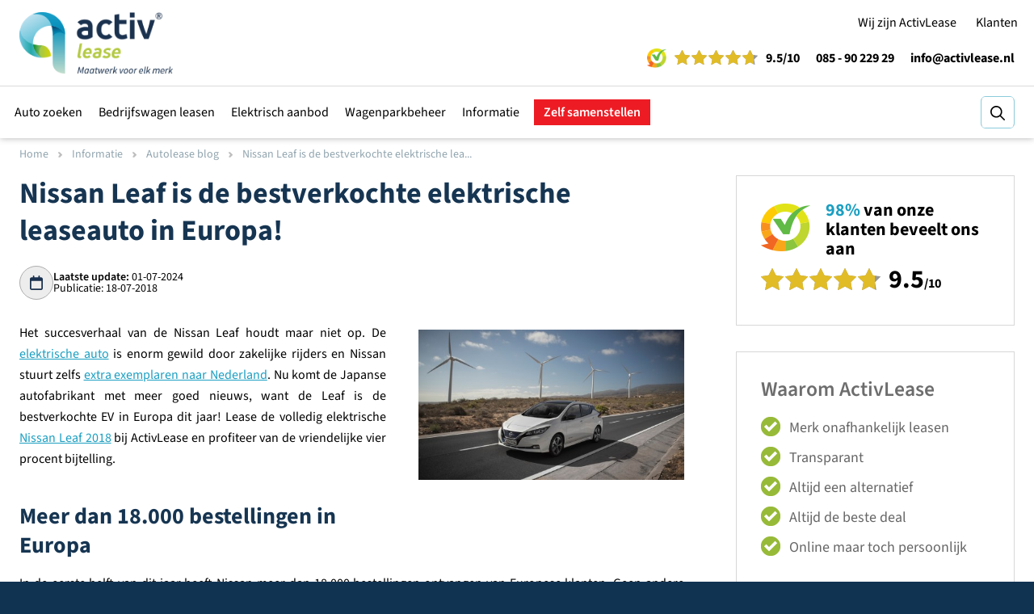

--- FILE ---
content_type: text/html; charset=UTF-8
request_url: https://www.activlease.nl/informatie/autolease-blog/nissan-leaf-is-de-bestverkochte-elektrische-leaseauto-in-europa/
body_size: 9152
content:
<!DOCTYPE html>
<html lang="nl" class="fullwidth fullwidth-header ">
<head>
	<meta charset="utf-8">
	<title>Nissan Leaf is de bestverkochte elektrische leaseauto in Europa! | ActivLease</title>
	<meta name="author" content="ActivLease">
	<meta name="description" content="De Nissan Leaf is dit jaar de bestverkochte elektrische auto in Europa. Lease de nieuwe Leaf 2018 bij ActivLease met vriendelijke vier procent bijtelling.">
	<meta name="keywords" content="nissan, nissan leaf, nissan leasen, nissan leaf leasen, nissan leasevoorraad, nissan rijden, nissan elektrisch, nissan leaf rijden, nissan leaf 2018, nissan voorraad, hyundai kona electric, volkswagen e-golf, elektrisch leasen, elektrisch rijden, elektrische voorraad, elektrische auto, leaseofferte, bijtelling, lage bijtelling, vier procent, activlease, lease, leasen, leasing">
	<meta name="year" content="2026">
	
	
	<meta property="og:title" content="Nissan Leaf is de bestverkochte elektrische leaseauto in Europa! | ActivLease" />
	<meta property="og:type" content="article" />
	<meta property="og:url" content="https://www.activlease.nl/informatie/autolease-blog/nissan-leaf-is-de-bestverkochte-elektrische-leaseauto-in-europa/" />
	<meta property="og:description" content="De Nissan Leaf is dit jaar de bestverkochte elektrische auto in Europa. Lease de nieuwe Leaf 2018 bij ActivLease met vriendelijke vier procent bijtelling." />
	<meta property="og:site_name" content="ActivLease" />
	<meta property="og:locale" content="nl_NL" />
	<meta property="og:image" content="https://www.activlease.nl/media/uploads/nl/news/og/nieuwe_nissan_leaf_activlease_1.jpg?_=1557311723" />
	<meta property="og:image:secure_url" content="https://www.activlease.nl/media/uploads/nl/news/og/nieuwe_nissan_leaf_activlease_1.jpg?_=1557311723" />
	<meta name="csrf-token" content="3b4b59c8c2061df480d316a3a692f42367acc97a40f4c267941838bf11eb5048bc8964ce98d058d73bbe58ff3fc6114d499070a2ffc107d5be1bed71a85c8da2">

	<link rel="canonical" href="https://www.activlease.nl/informatie/autolease-blog/nissan-leaf-is-de-bestverkochte-elektrische-leaseauto-in-europa/">
	

	<!-- Icons -->
	<link rel="icon" type="image/png" href="/favicon.png">
	<link rel="apple-touch-icon" sizes="144x144" href="/apple-touch-icon-144x144.png"><!-- For third-generation iPad with high-resolution Retina display: -->
	<link rel="apple-touch-icon" sizes="114x114" href="/apple-touch-icon-114x114.png"><!-- For iPhone with high-resolution Retina display: -->
	<link rel="apple-touch-icon" sizes="72x72" href="/apple-touch-icon-72x72.png"><!-- For first- and second-generation iPad: -->
	<link rel="apple-touch-icon" href="/apple-touch-icon.png"><!-- For non-Retina iPhone, iPod Touch, and Android 2.1+ devices: -->

	<!-- Responsive & mobiel meta tags -->
	<meta name="HandheldFriendly" content="True">
	<meta name="MobileOptimized" content="320">
	<meta name="viewport" content="width=device-width, initial-scale=1.0, minimum-scale=1.0, maximum-scale=5.0">

	<link rel="stylesheet" href="/media/css/app.css?id=2d840198902094e41710">

	
			<script type="application/ld+json">
				{"@context":{"@vocab":"https:\/\/schema.org","@base":"https:\/\/www.activlease.nl"},"@graph":[{"@type":"BreadcrumbList","@id":"#crumbs"},{"@id":"#crumbs","itemListElement":{"@type":"ListItem","position":1,"item":{"@id":"https:\/\/www.activlease.nl\/","name":"Home"}}},{"@id":"#crumbs","itemListElement":{"@type":"ListItem","position":2,"item":{"@id":"https:\/\/www.activlease.nl\/informatie\/","name":"Informatie"}}},{"@id":"#crumbs","itemListElement":{"@type":"ListItem","position":3,"item":{"@id":"https:\/\/www.activlease.nl\/informatie\/autolease-blog\/","name":"Autolease blog"}}},{"@id":"#crumbs","itemListElement":{"@type":"ListItem","position":4,"item":{"@id":"https:\/\/www.activlease.nl\/informatie\/autolease-blog\/nissan-leaf-is-de-bestverkochte-elektrische-leaseauto-in-europa\/","name":"Nissan Leaf is de bestverkochte elektrische lea..."}}},{"@type":"LocalBusiness","@id":"#business","name":"ActivLease","email":"info@activlease.nl","url":"https:\/\/www.activlease.nl","description":"ActivLease","telephone":"085 - 90 229 29","image":"https:\/\/www.activlease.nl\/media\/img\/svg\/logo_activlease_2023.png","priceRange":"Beste leasedeals!","address":{"@type":"PostalAddress","postalCode":"1327 EC","streetAddress":"De Huchtstraat 43","addressLocality":"Almere","addressCountry":"NL"},"aggregateRating":{"@type":"AggregateRating","ratingCount":408,"reviewCount":408,"bestRating":10,"worstRating":1,"ratingValue":"9.5"}},{"@type":"Product","name":"ActivLease","aggregateRating":{"@type":"AggregateRating","ratingCount":408,"reviewCount":408,"bestRating":10,"worstRating":1,"ratingValue":"9.5"}}]}
			</script>
		
	
					<script>(function(w,d,s,l,i){w[l]=w[l]||[];w[l].push({"gtm.start":
					new Date().getTime(),event:"gtm.js"});var f=d.getElementsByTagName(s)[0],
					j=d.createElement(s),dl=l!="dataLayer"?"&l="+l:"";j.async=true;j.src=
					"https://www.googletagmanager.com/gtm.js?id="+i+dl;f.parentNode.insertBefore(j,f);
					})(window,document,"script","dataLayer","GTM-PLKR7Z");</script>
				
	<script>
		window.lang = {"chop.more":"Toon meer filters","chop.less":"Toon minder filters"};
	</script>
</head>

<body id="vervolg" class="">

				<noscript><iframe src="https://www.googletagmanager.com/ns.html?id=GTM-PLKR7Z"
				height="0" width="0" style="display:none;visibility:hidden"></iframe></noscript>
			

<div class="SmallTop">
	<div class="container clearfix">
		<div class="SmallTop__left">
			<a href="https://www.activlease.nl" title="ActivLease"><img src="https://www.activlease.nl/media/img/svg/logo_activlease_small_2023.png" alt="ActivLease" title="ActivLease"></a>
		</div>
		<div class="SmallTop__right">
			<button type="button" class="menu-trigger" aria-expanded="false" aria-controls="menu-overlay">
				<span class="menu-trigger-container">
					<span class="menu-trigger-spanwrapper">
						<span class="menu-icon"></span>
						<span class="visually-hidden">Menu</span>
					</span>
				</span>
			</button>
		</div>
	</div>
</div>

<div class="top" id="top">
	<div class="container clearfix">
		<div class="topTop">
			<div class="topLeft">
				<div class="topLogo">
					<a href="https://www.activlease.nl/" title="ActivLease"><img src="https://www.activlease.nl/media/img/svg/logo_activlease_2023.png" alt="ActivLease" title="ActivLease"></a>
					<a href="https://www.activlease.nl/" title="ActivLease" class="topLogoMobile" ><img src="https://www.activlease.nl/media/img/svg/logo_activlease_responsive_wit.svg" alt="ActivLease" title="ActivLease"></a>
				</div>
			</div>
			<div class="topRight">
				<div class="topNav">
					<div class="topNavLinks">
						<ul>
<li class="menu-318"><a href="https://www.activlease.nl/over-ons/" title="Wij zijn ActivLease">Wij zijn ActivLease</a><button type="button" class="submenu-toggle" aria-expanded="false" aria-controls="submenu-overlay-318"></button><ul>
<li class="menu-319"><a href="https://www.activlease.nl/contact/" title="Contact" target="_self">Contact</a></li>
<li class="menu-330"><a href="https://www.activlease.nl/contact/team/" title="Ons team" target="_self">Ons team</a></li>
<li class="menu-320"><a href="https://www.activlease.nl/vestigingen/" title="Vestigingen" target="_self">Vestigingen</a></li>
<li class="menu-321"><a href="https://www.activlease.nl/over-ons/partners/" title="Onze partners" target="_self">Onze partners</a></li>
<li class="menu-334"><a href="https://www.activlease.nl/over-ons/mvo/" title="MVO" target="_self">MVO</a></li>
<li class="menu-322"><a href="https://www.activlease.nl/over-ons/vacatures/" title="Vacatures" target="_self">Vacatures</a></li>
<li class="menu-323"><a href="https://www.activlease.nl/contact/aanmelding-activlease-dealer/" title="Aanmelden als dealer" target="_self">Aanmelden als dealer</a></li>
</ul></li>
<li class="menu-324"><a href="https://www.activlease.nl/contact/" title="Klanten">Klanten</a><button type="button" class="submenu-toggle" aria-expanded="false" aria-controls="submenu-overlay-324"></button><ul>
<li class="menu-325"><a href="https://www.activlease.nl/inloggen-mobyhub/" title="Inloggen" target="_self">Inloggen</a></li>
<li class="menu-326"><a href="https://www.activlease.nl/contact/auto-inleveren/" title="Auto inleveren" target="_self">Auto inleveren</a></li>
<li class="menu-327"><a href="https://www.activlease.nl/contact/schade-melden/" title="Schade melden" target="_self">Schade melden</a></li>
<li class="menu-328"><a href="https://www.activlease.nl/contact/pech-melden/" title="Pechhulp" target="_self">Pechhulp</a></li>
<li class="menu-329"><a href="https://www.activlease.nl/contact/klachten/" title="Klacht melden" target="_self">Klacht melden</a></li>
</ul></li>
</ul>

					</div>
					<div class="topNavSearchMobile">
						<form class="navSearch" method="get" action="https://www.activlease.nl/zoeken/">
							<input name="q" type="text" placeholder="Vul uw zoekterm in" value="">
							<button type="submit"><span class="visually-hidden">Zoeken in website</span></button>
						</form>
					</div>
					<button type="button" class="menu-trigger" aria-expanded="false" aria-controls="menu-overlay">
						<span class="menu-trigger-container">
							<span class="menu-trigger-spanwrapper">
								<span class="menu-icon"></span>
								<span class="visually-hidden">Menu</span>
							</span>
						</span>
					</button>
				</div>
				<div class="topContactContainer">
					
			<a class="ReviewsSidebar" href="https://www.activlease.nl/klantbeoordelingen/" title="Bekijk alle beoordelingen">
				<div class="ReviewsSidebar__text"><span>98%</span> van onze klanten beveelt ons aan</div>
				<div class="ReviewsSidebar__rating">
					<div class="ReviewsSidebar__rating__stars">
						<span><span style="width: 100%"></span></span><span><span style="width: 100%"></span></span><span><span style="width: 100%"></span></span><span><span style="width: 100%"></span></span><span><span style="width: 75%"></span></span>
					</div>
					<div class="ReviewsSidebar__rating__score"><span>9.5</span>/10</div>
				</div>
			</a>
		
					<div class="topContact"><a href="tel:085-9022929"><span>085 - 90 229 29</span></a></div>
					<div class="topEmail"><a href="mailto:info@activlease.nl" title="info@activlease.nl">info@activlease.nl</a></div>
				</div>
			</div>
		</div>
		<nav class="nav">
			<ul>
<li class="menu-81"><a href="https://www.activlease.nl/leaseauto/" title="Leaseauto">Auto zoeken</a><button type="button" class="submenu-toggle" aria-expanded="false" aria-controls="submenu-overlay-81"></button><ul>
<li class="menu-293"><a href="https://www.activlease.nl/operational-lease/" title="Operational lease" target="_self">Operational lease</a></li>
<li class="menu-294"><a href="https://www.activlease.nl/shortlease/aanbod-personenautos-shortlease/" title="Shortlease" target="_self">Shortlease</a></li>
<li class="menu-295"><a href="https://www.activlease.nl/financial-lease/" title="Financial lease" target="_self">Financial lease</a></li>
<li class="menu-296"><a href="https://www.activlease.nl/financial-lease/aanbod-personenautos/" title="Occasion lease" target="_self">Occasion lease</a></li>
<li class="menu-331"><a href="https://www.activlease.nl/contract-trader/" title="Contract Trader" target="_self">Contract Trader</a></li>
<li class="menu-297"><a href="https://www.activlease.nl/nieuwe-voorraad-autos/" title="Op voorraad - Snel leverbaar" target="_self">Op voorraad - Snel leverbaar</a></li>
<li class="menu-298"><a href="https://calculatie.nieuweautolease.nl/calculeren/merk/list/" title="Zelf samenstellen" target="_self">Zelf samenstellen</a></li>
<li class="menu-299"><a href="https://www.activlease.nl/outlet-operationele-lease/" title="Aanbiedingen" target="_self">Aanbiedingen</a></li>
<li class="menu-300"><a href="https://www.activlease.nl/informatie/automerken/" title="Alle merken" target="_self">Alle merken</a></li>
</ul></li>
<li class="menu-301"><a href="https://www.activlease.nl/bedrijfswagen-leasen/" title="Bedrijfswagen leasen">Bedrijfswagen leasen</a><button type="button" class="submenu-toggle" aria-expanded="false" aria-controls="submenu-overlay-301"></button><ul>
<li class="menu-302"><a href="https://www.activlease.nl/bedrijfswagens/" title="Operational lease" target="_self">Operational lease</a></li>
<li class="menu-303"><a href="https://www.activlease.nl/shortlease/aanbod-bedrijfswagens-shortlease/" title="Shortlease" target="_self">Shortlease</a></li>
<li class="menu-304"><a href="https://www.activlease.nl/financial-lease/aanbod-bedrijfswagens/" title="Financial lease" target="_self">Financial lease</a></li>
<li class="menu-305"><a href="https://www.activlease.nl/nieuwe-voorraad-bedrijfswagens/" title="Op voorraad - Snel leverbaar" target="_self">Op voorraad - Snel leverbaar</a></li>
<li class="menu-307"><a href="https://www.activlease.nl/bedrijfswagens/outlet/" title="Aanbiedingen" target="_self">Aanbiedingen</a></li>
<li class="menu-308"><a href="https://www.activlease.nl/informatie/alle-bedrijfswagens/" title="Alle merken" target="_self">Alle merken</a></li>
<li class="menu-306"><a href="https://www.activlease.nl/equipment-lease/" title="Equipment lease" target="_self">Equipment lease</a></li>
</ul></li>
<li class="menu-309"><a href="https://www.activlease.nl/elektrische-auto/" title="Elektrisch aanbod">Elektrisch aanbod</a><button type="button" class="submenu-toggle" aria-expanded="false" aria-controls="submenu-overlay-309"></button><ul>
<li class="menu-310"><a href="https://www.activlease.nl/17-procent-bijtelling/" title="Elektrische auto&#x27;s" target="_self">Elektrische auto&#x27;s</a></li>
<li class="menu-333"><a href="https://www.activlease.nl/elektrische-auto/chinese-elektrische-auto/" title="Chinese elektrische auto&#x27;s" target="_self">Chinese elektrische auto&#x27;s</a></li>
<li class="menu-311"><a href="https://www.activlease.nl/elektrische-bedrijfswagens/" title="Elektrische bedrijfswagens" target="_self">Elektrische bedrijfswagens</a></li>
<li class="menu-312"><a href="https://www.activlease.nl/hybride-leasen/" title="Hybride auto&#x27;s" target="_self">Hybride auto&#x27;s</a></li>
</ul></li>
<li class="menu-150"><a href="https://www.activlease.nl/wagenparkbeheer/" title="ActivLease Wagenparkbeheer" >Wagenparkbeheer</a></li>
<li class="menu-313"><a href="https://www.activlease.nl/informatie/" title="Informatie">Informatie</a><button type="button" class="submenu-toggle" aria-expanded="false" aria-controls="submenu-overlay-313"></button><ul>
<li class="menu-314"><a href="https://www.activlease.nl/videos/" title="Review video&#x27;s" target="_self">Review video&#x27;s</a></li>
<li class="menu-315"><a href="https://www.activlease.nl/informatie/autolease-blog/" title="Blogs" target="_self">Blogs</a></li>
<li class="menu-337"><a href="https://www.activlease.nl/informatie/leasevoer/" title="Leasevoer" target="_self">Leasevoer</a></li>
<li class="menu-316"><a href="https://www.activlease.nl/informatie/veelgestelde-vragen/" title="Veelgestelde vragen" target="_self">Veelgestelde vragen</a></li>
<li class="menu-317"><a href="https://www.activlease.nl/informatie/lease-offerte-vergelijken/" title="Vergelijk uw offerte" target="_self">Vergelijk uw offerte</a></li>
</ul></li>
</ul>

			<a class="topDeals" href="https://calculatie.nieuweautolease.nl/" title="Zelf samenstellen">Zelf samenstellen</a>
			<div class="topNavSearch">
				<form class="navSearch" method="get" action="https://www.activlease.nl/zoeken/">
					<input name="q" type="text" placeholder="Vul uw zoekterm in" value="">
					<button type="submit"><span class="visually-hidden">Zoeken in website</span></button>
				</form>
			</div>
		</nav>
	</div>
</div>

<div class="top" id="topMobile">
	<div class="container clearfix">
		<div class="topTop">
			<div class="topLeft">
				<div class="topLogo">
					<a href="https://www.activlease.nl/" title="ActivLease"><img src="https://www.activlease.nl/media/img/svg/logo_activlease_small_2023.png" alt="ActivLease" title="ActivLease"></a>
				</div>
			</div>
			<div class="topRight">
				<div class="topNav">
					<div class="topNavLinks">
						<ul>
<li class="menu-318"><a href="https://www.activlease.nl/over-ons/" title="Wij zijn ActivLease">Wij zijn ActivLease</a><button type="button" class="submenu-toggle" aria-expanded="false" aria-controls="submenu-overlay-318"></button><ul>
<li class="menu-319"><a href="https://www.activlease.nl/contact/" title="Contact" target="_self">Contact</a></li>
<li class="menu-330"><a href="https://www.activlease.nl/contact/team/" title="Ons team" target="_self">Ons team</a></li>
<li class="menu-320"><a href="https://www.activlease.nl/vestigingen/" title="Vestigingen" target="_self">Vestigingen</a></li>
<li class="menu-321"><a href="https://www.activlease.nl/over-ons/partners/" title="Onze partners" target="_self">Onze partners</a></li>
<li class="menu-334"><a href="https://www.activlease.nl/over-ons/mvo/" title="MVO" target="_self">MVO</a></li>
<li class="menu-322"><a href="https://www.activlease.nl/over-ons/vacatures/" title="Vacatures" target="_self">Vacatures</a></li>
<li class="menu-323"><a href="https://www.activlease.nl/contact/aanmelding-activlease-dealer/" title="Aanmelden als dealer" target="_self">Aanmelden als dealer</a></li>
</ul></li>
<li class="menu-324"><a href="https://www.activlease.nl/contact/" title="Klanten">Klanten</a><button type="button" class="submenu-toggle" aria-expanded="false" aria-controls="submenu-overlay-324"></button><ul>
<li class="menu-325"><a href="https://www.activlease.nl/inloggen-mobyhub/" title="Inloggen" target="_self">Inloggen</a></li>
<li class="menu-326"><a href="https://www.activlease.nl/contact/auto-inleveren/" title="Auto inleveren" target="_self">Auto inleveren</a></li>
<li class="menu-327"><a href="https://www.activlease.nl/contact/schade-melden/" title="Schade melden" target="_self">Schade melden</a></li>
<li class="menu-328"><a href="https://www.activlease.nl/contact/pech-melden/" title="Pechhulp" target="_self">Pechhulp</a></li>
<li class="menu-329"><a href="https://www.activlease.nl/contact/klachten/" title="Klacht melden" target="_self">Klacht melden</a></li>
</ul></li>
</ul>

					</div>
					<div class="topNavReviewsMobile">
						
			<a class="ReviewsSidebar" href="https://www.activlease.nl/klantbeoordelingen/" title="Bekijk alle beoordelingen">
				<div class="ReviewsSidebar__text"><span>98%</span> van onze klanten beveelt ons aan</div>
				<div class="ReviewsSidebar__rating">
					<div class="ReviewsSidebar__rating__stars">
						<span><span style="width: 100%"></span></span><span><span style="width: 100%"></span></span><span><span style="width: 100%"></span></span><span><span style="width: 100%"></span></span><span><span style="width: 75%"></span></span>
					</div>
					<div class="ReviewsSidebar__rating__score"><span>9.5</span>/10</div>
				</div>
			</a>
		
					</div>
					<div class="topNavSearchMobile">
						<form class="navSearch" method="get" action="https://www.activlease.nl/zoeken/">
							<input name="q" type="text" placeholder="Vul uw zoekterm in" value="">
							<button type="submit"><span class="visually-hidden">Zoeken in website</span></button>
						</form>
					</div>
					<div class="topNavPhoneMobile">
						<a href="tel:085-9022929"><span>085 - 90 229 29</span></a>
					</div>
					<button type="button" class="menu-trigger" aria-expanded="false" aria-controls="menu-overlay">
						<span class="menu-trigger-container">
							<span class="menu-trigger-spanwrapper">
								<span class="menu-icon"></span>
								<span class="visually-hidden">Menu</span>
							</span>
						</span>
					</button>
				</div>
			</div>
		</div>
	</div>
</div>




	<div class="crumbs crumbs--top">
		<div class="container clearfix">
			<p><a href="https://www.activlease.nl/" title="Home">Home</a><a href="https://www.activlease.nl/informatie/" title="Informatie">Informatie</a><a href="https://www.activlease.nl/informatie/autolease-blog/" title="Autolease blog">Autolease blog</a><span>Nissan Leaf is de bestverkochte elektrische lea...</span></p>
		</div>
	</div>



<div class="ContentWrapper">
	<div class="container">
		<main class="">
			
<h1>Nissan Leaf is de bestverkochte elektrische leaseauto in Europa!</h1>

<div class="itemInfo">
	<div class="itemDate">
		<div class="itemDate-dates">
			<div><span>Laatste update:</span> 01-07-2024</div>
			<div>Publicatie: 18-07-2018</div>
		</div>
	</div>
	</div>

	<img class="responsive-right-40 itemImage" src="/media/uploads/nl/news/big/nieuwe_nissan_leaf_activlease_1.jpg?_=1557311723" alt="Nissan Leaf is de bestverkochte elektrische leaseauto in Europa!" title="Nissan Leaf is de bestverkochte elektrische leaseauto in Europa!">

<p style="margin-left:0cm; margin-right:0cm; text-align:justify">Het succesverhaal van de Nissan Leaf houdt maar niet op. De <a href="/elektrische-auto/" title="Elektrische auto leasen">elektrische auto</a> is enorm gewild door zakelijke rijders en Nissan stuurt zelfs <a href="https://www.activlease.nl/informatie/autolease-blog/nissan-leaf-leasen-kortere-levertijd-voor-nederland/" title="nissan leaf kortere levertijd">extra exemplaren naar Nederland</a>. Nu komt de Japanse autofabrikant met meer goed nieuws, want de Leaf is de bestverkochte EV in Europa dit jaar! Lease de volledig elektrische <a href="https://nissan-leaf-leasen.activlease.nl/" title="nissan leaf leasen met vier procent bijtelling">Nissan Leaf 2018</a> bij ActivLease en profiteer van de vriendelijke vier procent bijtelling.</p>

<h2 style="margin-left:0cm; margin-right:0cm">Meer dan 18.000 bestellingen in Europa</h2>

<p style="margin-left:0cm; margin-right:0cm; text-align:justify">In de eerste helft van dit jaar heeft Nissan meer dan 18.000 bestellingen ontvangen van Europese klanten. Geen andere elektrische auto verkocht in hetzelfde tijdsbestek beter dan de Nissan Leaf. Daarmee weet hij zich goed staande te houden tussen concurrenten zoals de <a href="https://vw-e-golf-leasen.activlease.nl/" title="volkswagen e-golf leasen bij activlease">Volkswagen e-Golf</a> en de <a href="https://hyundai-kona-electric-leasen.activlease.nl/" title="elektrische hyundai kona leasen in 2018">Hyundai KONA Electric</a>. Als intermediair merkt ActivLease dit in het grote aantal leaseaanvragen die we ontvangen voor de elektrische bestseller. De Nissan Leaf is bij ons nog beperkt uit voorraad leverbaar als extra complete 2.Zero Edition, <a href="https://nissan-leaf-leasen.activlease.nl/" title="nissan leaf leaseofferte aanvragen">vraag een leaseofferte aan</a> en voorkom een lange wachttijd!</p>

<h2 style="margin-left:0cm; margin-right:0cm">Nissan Leaf met e-Pedal</h2>

<p style="margin-left:0cm; margin-right:0cm; text-align:justify">&ldquo;Het momentum van <a href="https://www.activlease.nl/4-procent-bijtelling/" title="elektrische auto lease aanbod">elektrische auto&rsquo;s</a> blijft stijgen,&rdquo; zegt Gareth Dunsmore, EV baas bij Nissan Europe. &ldquo;De nieuwe Leaf heeft de beleving van het autorijden getransformeerd, dankzij technologie zoals de e-Pedal, waarmee &eacute;&eacute;n pedaal volstaat om te rijden. Hiermee toont Nissan aan hoeveel voordelen elektrisch rijden heeft.&rdquo; Bij ActivLease leest u hoe <a href="https://www.activlease.nl/informatie/autolease-blog/autorijden-met-slechts-een-pedaal-in-de-nissan-leaf-hoe-werkt-dat/" title="nissan leaf rijden met e-pedal">one-pedal driving</a> in de Leaf precies werkt.</p>

<p style="margin-left:0cm; margin-right:0cm; text-align:justify"><img alt="Nissan Leaf 2018" class="responsive" src="/media/uploads/image/activlease-operational-lease-financial-lease/test/nissan-leaf-2018-activlease(1).jpg" style="height:403px; width:800px" title="Nissan Leaf 2018" /></p>

<h2 style="margin-left:0cm; margin-right:0cm">270 km WLTP actieradius</h2>

<p style="margin-left:0cm; margin-right:0cm; text-align:justify">De <a href="https://nissan-leaf-leasen.activlease.nl/" title="nissan leaf leasen">Nissan Leaf</a> heeft een sterk verbeterd accupakket van 40 kWh. Daarmee rijdt u tot wel 270 km volledig elektrisch op basis van de nieuwe, realistische WLTP meting. Daarnaast wordt de elektrische auto geleverd met een warmtepomp, die de actieradius optimaliseert. En dankzij de slimme technologie&euml;n zoals <a href="https://www.activlease.nl/informatie/autolease-blog/nissan-leaf-met-propilot-de-elektrische-auto-die-zelf-rijdt-en-parkeert/" title="nissan leaf zelfstandig met propilot">ProPILOT</a> leert u in de Leaf effici&euml;nter en comfortabel autorijden.</p>

<h2 style="margin-left:0cm; margin-right:0cm">Direct rijden met een Nissan Leaf uit voorraad</h2>

<p style="margin-left:0cm; margin-right:0cm; text-align:justify">ActivLease is specialist in elektrisch leasen met een grote voorraad elektrische leaseauto&rsquo;s die u direct kan rijden. Een elektrische auto leasen is extra aantrekkelijk vanwege de gunstige bijtelling van <a href="https://www.activlease.nl/4-procent-bijtelling/" title="vier procent bijtelling leasen">vier procent</a>. De vraag naar de populaire Nissan Leaf is hoog, maar bij ActivLease is&nbsp;de EV momenteel <a href="https://nissan-leaf-leasen.activlease.nl/" title="nissan leaf leasen uit voorraad">snel leverbaar</a>! Uiteraard kan u de Leaf ook geheel naar wens samenstellen met <a href="https://www.activlease.nl/informatie/autolease-blog/de-meest-gekozen-opties-voor-de-nissan-leaf-bestel-nu-bij-activlease/" title="nissan leaf lease opties samenstellen">&eacute;&eacute;n van de veelgekozen opties</a>. Vraag een Nissan Leaf leaseofferte aan en onze vriendelijke medewerkers berekenen voor u een persoonlijke leaseprijs. Maakt u ook met ons de elektrische overstap?</p>

<p style="text-align:justify">Bron: <a href="https://newsroom.nissan-europe.com/eu/en-gb/media/pressreleases/426231290/nissan-leaf-tops-electric-car-sales-in-europe" title="nissan leaf elektrische auto verkoop europa">Nissan Newsroom Europe</a></p><div class="clear"></div>

	<div class="NewsTags Clear">
		<div class="NewsTags__title">Tags</div>
					<a href="/tags/elektrisch-rijden/" title="Elektrisch rijden" class="NewsTags__tag">Elektrisch rijden</a>
					<a href="https://www.activlease.nl/informatie/automerken/nissan/" title="Nissan" class="NewsTags__tag">Nissan</a>
			</div>



	<div id="itemOverview" class="itemOverview--cross">
		<span class="h1">Relevante artikelen</span>
		
<div class="Section news-widget">
	<div class="news-widget-wrapper" >
					
							<div class="card-item card-item--link">
					<div class="card-wrapper">
						<div class="card-image">
							<img src="/media/uploads/nl/news/thumb/xiaomi_yu7_preview_activlease.jpg?_=1767348929" alt="Video: Xiaomi YU7 preview - de 690 pk EV die heel Europa uitdaagt" title="Video: Xiaomi YU7 preview - de 690 pk EV die heel Europa uitdaagt" loading="lazy">
						</div>
						<div class="card">
							<div class="card-content">
								<h3>
									<a href="https://www.activlease.nl/informatie/autolease-blog/video-xiaomi-yu7-preview-de-690-pk-ev-die-heel-europa-uitdaagt/" title="Video: Xiaomi YU7 preview - de 690 pk EV die heel Europa uitdaagt">
										<span class="visually-hidden">Lees verder over</span> Video: Xiaomi YU7 preview - de 690 pk EV die heel Europa uitdaagt									</a>
								</h3>
								<div class="itemInfo">
									<div class="itemDate">02-01-2026</div>
																			<div class="itemAuthor">
											<img src="/media/uploads/nl/employees/thumb/Yorrick_Zaal.jpg?_=1762876994" alt="Yorrick Zaal">
											<div>Yorrick Zaal</div>
										</div>
																	</div>
								<p>Xiaomi kennen we van smartphones, maar het merk zet nu ook grote stappen in de aut...</p>
								<span class="card-item--button">Lees verder</span>
							</div>

						</div>
					</div>
				</div>

								
							<div class="card-item card-item--link">
					<div class="card-wrapper">
						<div class="card-image">
							<img src="/media/uploads/nl/news/thumb/volkswagen_id_cross_2026_activlease.jpg?_=1767171121" alt="Verwacht zomer 2026: de Volkswagen ID Cross elektrische SUV bij ActivLease" title="Verwacht zomer 2026: de Volkswagen ID Cross elektrische SUV bij ActivLease" loading="lazy">
						</div>
						<div class="card">
							<div class="card-content">
								<h3>
									<a href="https://www.activlease.nl/informatie/autolease-blog/verwacht-zomer-2026-de-volkswagen-id-cross-elektrische-suv-bij-activlease/" title="Verwacht zomer 2026: de Volkswagen ID Cross elektrische SUV bij ActivLease">
										<span class="visually-hidden">Lees verder over</span> Verwacht zomer 2026: de Volkswagen ID Cross elektrische SUV bij ActivLease									</a>
								</h3>
								<div class="itemInfo">
									<div class="itemDate">31-12-2025</div>
																			<div class="itemAuthor">
											<img src="/media/uploads/nl/employees/thumb/Ingvar_Zaal.jpg?_=1762345975" alt="Ingvar Zaal">
											<div>Ingvar Zaal</div>
										</div>
																	</div>
								<p>Bij ActivLease verwachten we in de zomer van 2026 een mooie uitbreiding van het Vo...</p>
								<span class="card-item--button">Lees verder</span>
							</div>

						</div>
					</div>
				</div>

								
							<div class="card-item card-item--link">
					<div class="card-wrapper">
						<div class="card-image">
							<img src="/media/uploads/nl/news/thumb/nieuwe_leaseauto_2026_activlease.jpg?_=1767086375" alt="Wat gaan we rijden in 2026? Dit zijn de leaseauto&#x27;s om naar uit te kijken" title="Wat gaan we rijden in 2026? Dit zijn de leaseauto&#x27;s om naar uit te kijken" loading="lazy">
						</div>
						<div class="card">
							<div class="card-content">
								<h3>
									<a href="https://www.activlease.nl/informatie/autolease-blog/wat-gaan-we-rijden-in-2026-dit-zijn-de-leaseautos-om-naar-uit-te-kijken/" title="Wat gaan we rijden in 2026? Dit zijn de leaseauto&#x27;s om naar uit te kijken">
										<span class="visually-hidden">Lees verder over</span> Wat gaan we rijden in 2026? Dit zijn de leaseauto&#x27;s om naar uit te kijken									</a>
								</h3>
								<div class="itemInfo">
									<div class="itemDate">30-12-2025</div>
																			<div class="itemAuthor">
											<img src="/media/uploads/nl/employees/thumb/Yorrick_Zaal.jpg?_=1762876994" alt="Yorrick Zaal">
											<div>Yorrick Zaal</div>
										</div>
																	</div>
								<p>De auto-industrie blijft ook in 2026 volop in beweging. Ondanks alle ontwikkelinge...</p>
								<span class="card-item--button">Lees verder</span>
							</div>

						</div>
					</div>
				</div>

								
							<div class="card-item card-item--link">
					<div class="card-wrapper">
						<div class="card-image">
							<img src="/media/uploads/nl/news/thumb/_BLOG_AFBEELDING_Meest_gelezen_blogs_20253.jpg?_=1765959548" alt="Dit waren de meest gelezen ActivLease blogs van 2025" title="Dit waren de meest gelezen ActivLease blogs van 2025" loading="lazy">
						</div>
						<div class="card">
							<div class="card-content">
								<h3>
									<a href="https://www.activlease.nl/informatie/autolease-blog/dit-waren-de-meest-gelezen-activlease-blogs-van-2025/" title="Dit waren de meest gelezen ActivLease blogs van 2025">
										<span class="visually-hidden">Lees verder over</span> Dit waren de meest gelezen ActivLease blogs van 2025									</a>
								</h3>
								<div class="itemInfo">
									<div class="itemDate">24-12-2025</div>
																			<div class="itemAuthor">
											<img src="/media/uploads/nl/employees/thumb/Ingvar_Zaal.jpg?_=1762345975" alt="Ingvar Zaal">
											<div>Ingvar Zaal</div>
										</div>
																	</div>
								<p>Bij ActivLease delen we al jarenlang elke werkdag het laatste nieuws over autoleas...</p>
								<span class="card-item--button">Lees verder</span>
							</div>

						</div>
					</div>
				</div>

						</div>
</div>

	</div>

<div class="toolbox_bottom">
	<div class="toolboxLeft"><a href="https://www.activlease.nl/informatie/autolease-blog/" title="Klik hier om terug te gaan naar het overzicht" class="back">Terug naar het overzicht</a></div>
</div>


			
			<div id="extraContent"></div>
		</main>

		
			<div id="right">
				
				
			<a class="ReviewsSidebar" href="https://www.activlease.nl/klantbeoordelingen/" title="Bekijk alle beoordelingen">
				<div class="ReviewsSidebar__text"><span>98%</span> van onze klanten beveelt ons aan</div>
				<div class="ReviewsSidebar__rating">
					<div class="ReviewsSidebar__rating__stars">
						<span><span style="width: 100%"></span></span><span><span style="width: 100%"></span></span><span><span style="width: 100%"></span></span><span><span style="width: 100%"></span></span><span><span style="width: 75%"></span></span>
					</div>
					<div class="ReviewsSidebar__rating__score"><span>9.5</span>/10</div>
				</div>
			</a>
		
				
				
				
	<div id="rightUSP">
		<span class="h1">Waarom ActivLease</span>
		<ul>
			<li>Merk onafhankelijk leasen</li>
			<li>Transparant</li>
			<li>Altijd een alternatief</li>
			<li>Altijd de beste deal</li>
			<li>Online maar toch persoonlijk</li>
		</ul>
	</div>
				
		<div class="SiteActivity">
			<div class="SiteActivity__sessions">
				<span>152</span>
				Bezoekers actief op de site
			</div>
			<div class="SiteActivity__requests">
				<span>56</span>
				Aanvragen in de afgelopen 24 uur
			</div>
		</div>
	
				
		<div class="EmployeesSidebar">
			<div class="EmployeesSidebar__heads">
				
		<div class="EmployeesSidebar__head">
			<a href="https://www.activlease.nl/contact/team/patrick-van-heijningen/" title="Patrick van Heijningen"><img src="/media/uploads/nl/employees/thumb/Patrick_van_Heijningen.jpg?_=1765900980" alt="Patrick van Heijningen" title="Patrick van Heijningen"></a>
		</div>
	
		<div class="EmployeesSidebar__head">
			<a href="https://www.activlease.nl/contact/team/sven-kroon/" title="Sven Kroon"><img src="/media/uploads/nl/employees/thumb/Sven_Kroon.jpg?_=1762355592" alt="Sven Kroon" title="Sven Kroon"></a>
		</div>
	
		<div class="EmployeesSidebar__head">
			<a href="https://www.activlease.nl/contact/team/ferdy-van-der-craats/" title="Ferdy van der Craats"><img src="/media/uploads/nl/employees/thumb/Ferdy_van_der_Craats.jpg?_=1762345260" alt="Ferdy van der Craats" title="Ferdy van der Craats"></a>
		</div>
	
			</div>
			<div class="EmployeesSidebar__intro">
				<strong>Vragen? Neem contact met ons op!</strong><br>
				Wij helpen u graag verder.
			</div>
			<div class="EmployeesSidebar__buttons">
				<a href="https://wa.me/31648514827" title="Whatsapp ons" class="btn whatsapp" target="_blank"><span>Whatsapp</span></a>
				<a href="tel:0859022929" title="Bel ons" class="btn phone"><span>085 - 90 229 29</span></a>
				<a href="mailto:info@activlease.nl" title="E-mail ons" class="btn email"><span>Stuur een e-mail</span></a>
			</div>
		</div>
	
			</div>
			<div class="RightFixed">
				
	<div id="rightUSP">
		<span class="h1">Waarom ActivLease</span>
		<ul>
			<li>Merk onafhankelijk leasen</li>
			<li>Transparant</li>
			<li>Altijd een alternatief</li>
			<li>Altijd de beste deal</li>
			<li>Online maar toch persoonlijk</li>
		</ul>
	</div>
				
		<div class="EmployeesSidebar">
			<div class="EmployeesSidebar__heads">
				
		<div class="EmployeesSidebar__head">
			<a href="https://www.activlease.nl/contact/team/patrick-van-heijningen/" title="Patrick van Heijningen"><img src="/media/uploads/nl/employees/thumb/Patrick_van_Heijningen.jpg?_=1765900980" alt="Patrick van Heijningen" title="Patrick van Heijningen"></a>
		</div>
	
		<div class="EmployeesSidebar__head">
			<a href="https://www.activlease.nl/contact/team/sven-kroon/" title="Sven Kroon"><img src="/media/uploads/nl/employees/thumb/Sven_Kroon.jpg?_=1762355592" alt="Sven Kroon" title="Sven Kroon"></a>
		</div>
	
		<div class="EmployeesSidebar__head">
			<a href="https://www.activlease.nl/contact/team/ferdy-van-der-craats/" title="Ferdy van der Craats"><img src="/media/uploads/nl/employees/thumb/Ferdy_van_der_Craats.jpg?_=1762345260" alt="Ferdy van der Craats" title="Ferdy van der Craats"></a>
		</div>
	
			</div>
			<div class="EmployeesSidebar__intro">
				<strong>Vragen? Neem contact met ons op!</strong><br>
				Wij helpen u graag verder.
			</div>
			<div class="EmployeesSidebar__buttons">
				<a href="https://wa.me/31648514827" title="Whatsapp ons" class="btn whatsapp" target="_blank"><span>Whatsapp</span></a>
				<a href="tel:0859022929" title="Bel ons" class="btn phone"><span>085 - 90 229 29</span></a>
				<a href="mailto:info@activlease.nl" title="E-mail ons" class="btn email"><span>Stuur een e-mail</span></a>
			</div>
		</div>
	
			</div>
		
	</div>
</div>



<div class="crumbs">
	<div class="container clearfix">
		<p><a href="https://www.activlease.nl/" title="Home">Home</a><a href="https://www.activlease.nl/informatie/" title="Informatie">Informatie</a><a href="https://www.activlease.nl/informatie/autolease-blog/" title="Autolease blog">Autolease blog</a><span>Nissan Leaf is de bestverkochte elektrische lea...</span></p>
	</div>
</div>

<footer>
	<div class="FooterBalk">
		<div class="container">
			<div class="FooterBalk__contact">
				<h2>Contactgegevens</h2>
				<p>
					ActivLease<br>
					De Huchtstraat 43<br>
					1327 EC Almere<br>
					<strong class="FooterBalk__contact__direct">
						T : <a href="tel:085-9022929"><span>085 - 90 229 29</span></a><br>
						E : <a href="mailto:info@activlease.nl" title="info@activlease.nl">info@activlease.nl</a>
					</strong>
				</p>

				
	<div class="Social">
		<a href="https://www.linkedin.com/company/activlease-operationel-lease-financial-lease/" title="Volg ActivLease op LinkedIn" class="linkedin" target="_blank"></a>
		<a href="https://www.facebook.com/activautolease" title="Volg ActivLease op Facebook" class="facebook" target="_blank"></a>
		<a href="https://instagram.com/activlease/" title="Volg ActivLease op Instagram" class="instagram" target="_blank"></a>
		<a href="https://www.youtube.com/channel/UCdNK2pR46JwI6Kg56Zf5J2Q" title="Volg ActivLease op Youtube" class="youtube" target="_blank"></a>
	</div>
			</div>
			<nav class="FooterBalk__nav">
				<h2>Direct naar</h2>
				<ul>
							<li><a href="https://www.activlease.nl/" title="Goed en voordelig Auto leasen bij ActivLease" >ActivLease</a></li>
							<li><a href="https://www.activlease.nl/operational-lease/" title="Operational lease zakelijk" >Operational lease</a></li>
							<li><a href="https://www.activlease.nl/financial-lease/ " title="Financial lease zakelijk" >Financial Lease</a></li>
							<li><a href="https://www.activlease.nl/shortlease/"
title="Short lease" >Short Lease</a></li>
							<li><a href="https://www.activlease.nl/financial-lease/aanbod-personenautos/" title="Occasion Lease" >Occasion Lease</a></li>
							<li><a href="https://www.activlease.nl/occasion-lease/" title="Onze eigen occasions" >Onze eigen occasions</a></li>    
							<li><a href="https://www.activlease.nl/informatie/wagenparkbeheer/" title="Minder kosten, meer overzicht" >Wagenparkbeheer</a></li>
						</ul>
						<ul>
							<li><a href="https://www.activlease.nl/elektrische-auto/" title="Elektrische auto leasen" >Elektrische auto</a></li>
							<li><a href="https://www.activlease.nl/18-procent-bijtelling/" title="18% bijtelling lease" >18% bijtelling</a></li>
							<li><a href="https://www.activlease.nl/elektrische-bedrijfswagens/" title="Elektrische bedrijfswagen leasen">Elektrische bedrijfswagens</a></li>
							<li><a href="https://www.activlease.nl/informatie/automerken/" title="Alle leaseauto&rsquo;s bekijken">Alle leaseauto&rsquo;s</a></li>
							<li><a href="https://www.activlease.nl/informatie/alle-bedrijfswagens/" title="Alle bedrijfswagens bekijken" >Alle bedrijfswagens</a></li>
						</ul>
			</nav>
			<div class="FooterBalk__data">
				
	<h2>ActivLease in bedrijf</h2>
	<div class="FooterBalk__data__items">
	<div class="FooterBalk__data__item FooterBalk__data__item--handshake">
				<div class="FooterBalk__data__item__value">
					
					<span class="number" data-animate-number-to="9947">0</span>
				</div>
				<span class="label">Lease contracten afgesloten</span>
			</div><div class="FooterBalk__data__item FooterBalk__data__item--cars">
				<div class="FooterBalk__data__item__value">
					&euro;
					<span class="number" data-animate-number-to="408293310">0</span>
				</div>
				<span class="label">Totale voertuigwaarde</span>
			</div><div class="FooterBalk__data__item FooterBalk__data__item--quote">
				<div class="FooterBalk__data__item__value">
					&euro;
					<span class="number" data-animate-number-to="6924278">0</span>
				</div>
				<span class="label">Totale leasewaarde</span>
			</div><div class="FooterBalk__data__item FooterBalk__data__item--road">
				<div class="FooterBalk__data__item__value">
					
					<span class="number" data-animate-number-to="45">0</span>
				</div>
				<span class="label">Jaar ervaring</span>
			</div><div class="FooterBalk__data__item FooterBalk__data__item--call">
				<div class="FooterBalk__data__item__value">
					
					<span class="number" data-animate-number-to="24">0</span>
				</div>
				<span class="label">Uur per dag bereikbaar</span>
			</div>
	</div>

			</div>
		</div>
	</div>

	<div class="Footer">
		<div class="container">
			<div class="Footer__left">
				<a href="https://www.activlease.nl/privacy/" title="Privacy">Privacy</a> <span>|</span> <a href="https://www.activlease.nl/disclaimer/" title="Disclaimer">Disclaimer</a> <span>|</span> <a href="https://www.activlease.nl/voorwaarden/" title="Algemene voorwaarden">Voorwaarden</a> <span>|</span> <a href="https://www.activlease.nl/sitemap/" title="Sitemap">Sitemap</a> <span>|</span> &copy;&nbsp;2026&nbsp;ActivLease
			</div>
		</div>
	</div>
</footer>

<div class="LeaseLightBoxWrapper"></div>

<div style="display: none;">
	<nav class="jpanel-responsive-menu">
		<ul>
<li class="menu-81"><a href="https://www.activlease.nl/leaseauto/" title="Leaseauto">Auto zoeken</a><button type="button" class="submenu-toggle" aria-expanded="false" aria-controls="submenu-overlay-81"></button><ul>
<li class="menu-293"><a href="https://www.activlease.nl/operational-lease/" title="Operational lease" target="_self">Operational lease</a></li>
<li class="menu-294"><a href="https://www.activlease.nl/shortlease/aanbod-personenautos-shortlease/" title="Shortlease" target="_self">Shortlease</a></li>
<li class="menu-295"><a href="https://www.activlease.nl/financial-lease/" title="Financial lease" target="_self">Financial lease</a></li>
<li class="menu-296"><a href="https://www.activlease.nl/financial-lease/aanbod-personenautos/" title="Occasion lease" target="_self">Occasion lease</a></li>
<li class="menu-331"><a href="https://www.activlease.nl/contract-trader/" title="Contract Trader" target="_self">Contract Trader</a></li>
<li class="menu-297"><a href="https://www.activlease.nl/nieuwe-voorraad-autos/" title="Op voorraad - Snel leverbaar" target="_self">Op voorraad - Snel leverbaar</a></li>
<li class="menu-298"><a href="https://calculatie.nieuweautolease.nl/calculeren/merk/list/" title="Zelf samenstellen" target="_self">Zelf samenstellen</a></li>
<li class="menu-299"><a href="https://www.activlease.nl/outlet-operationele-lease/" title="Aanbiedingen" target="_self">Aanbiedingen</a></li>
<li class="menu-300"><a href="https://www.activlease.nl/informatie/automerken/" title="Alle merken" target="_self">Alle merken</a></li>
</ul></li>
<li class="menu-301"><a href="https://www.activlease.nl/bedrijfswagen-leasen/" title="Bedrijfswagen leasen">Bedrijfswagen leasen</a><button type="button" class="submenu-toggle" aria-expanded="false" aria-controls="submenu-overlay-301"></button><ul>
<li class="menu-302"><a href="https://www.activlease.nl/bedrijfswagens/" title="Operational lease" target="_self">Operational lease</a></li>
<li class="menu-303"><a href="https://www.activlease.nl/shortlease/aanbod-bedrijfswagens-shortlease/" title="Shortlease" target="_self">Shortlease</a></li>
<li class="menu-304"><a href="https://www.activlease.nl/financial-lease/aanbod-bedrijfswagens/" title="Financial lease" target="_self">Financial lease</a></li>
<li class="menu-305"><a href="https://www.activlease.nl/nieuwe-voorraad-bedrijfswagens/" title="Op voorraad - Snel leverbaar" target="_self">Op voorraad - Snel leverbaar</a></li>
<li class="menu-307"><a href="https://www.activlease.nl/bedrijfswagens/outlet/" title="Aanbiedingen" target="_self">Aanbiedingen</a></li>
<li class="menu-308"><a href="https://www.activlease.nl/informatie/alle-bedrijfswagens/" title="Alle merken" target="_self">Alle merken</a></li>
<li class="menu-306"><a href="https://www.activlease.nl/equipment-lease/" title="Equipment lease" target="_self">Equipment lease</a></li>
</ul></li>
<li class="menu-309"><a href="https://www.activlease.nl/elektrische-auto/" title="Elektrisch aanbod">Elektrisch aanbod</a><button type="button" class="submenu-toggle" aria-expanded="false" aria-controls="submenu-overlay-309"></button><ul>
<li class="menu-310"><a href="https://www.activlease.nl/17-procent-bijtelling/" title="Elektrische auto&#x27;s" target="_self">Elektrische auto&#x27;s</a></li>
<li class="menu-333"><a href="https://www.activlease.nl/elektrische-auto/chinese-elektrische-auto/" title="Chinese elektrische auto&#x27;s" target="_self">Chinese elektrische auto&#x27;s</a></li>
<li class="menu-311"><a href="https://www.activlease.nl/elektrische-bedrijfswagens/" title="Elektrische bedrijfswagens" target="_self">Elektrische bedrijfswagens</a></li>
<li class="menu-312"><a href="https://www.activlease.nl/hybride-leasen/" title="Hybride auto&#x27;s" target="_self">Hybride auto&#x27;s</a></li>
</ul></li>
<li class="menu-150"><a href="https://www.activlease.nl/wagenparkbeheer/" title="ActivLease Wagenparkbeheer" >Wagenparkbeheer</a></li>
<li class="menu-313"><a href="https://www.activlease.nl/informatie/" title="Informatie">Informatie</a><button type="button" class="submenu-toggle" aria-expanded="false" aria-controls="submenu-overlay-313"></button><ul>
<li class="menu-314"><a href="https://www.activlease.nl/videos/" title="Review video&#x27;s" target="_self">Review video&#x27;s</a></li>
<li class="menu-315"><a href="https://www.activlease.nl/informatie/autolease-blog/" title="Blogs" target="_self">Blogs</a></li>
<li class="menu-337"><a href="https://www.activlease.nl/informatie/leasevoer/" title="Leasevoer" target="_self">Leasevoer</a></li>
<li class="menu-316"><a href="https://www.activlease.nl/informatie/veelgestelde-vragen/" title="Veelgestelde vragen" target="_self">Veelgestelde vragen</a></li>
<li class="menu-317"><a href="https://www.activlease.nl/informatie/lease-offerte-vergelijken/" title="Vergelijk uw offerte" target="_self">Vergelijk uw offerte</a></li>
</ul></li>
<li class="menu-318"><a href="https://www.activlease.nl/over-ons/" title="Wij zijn ActivLease">Wij zijn ActivLease</a><button type="button" class="submenu-toggle" aria-expanded="false" aria-controls="submenu-overlay-318"></button><ul>
<li class="menu-319"><a href="https://www.activlease.nl/contact/" title="Contact" target="_self">Contact</a></li>
<li class="menu-330"><a href="https://www.activlease.nl/contact/team/" title="Ons team" target="_self">Ons team</a></li>
<li class="menu-320"><a href="https://www.activlease.nl/vestigingen/" title="Vestigingen" target="_self">Vestigingen</a></li>
<li class="menu-321"><a href="https://www.activlease.nl/over-ons/partners/" title="Onze partners" target="_self">Onze partners</a></li>
<li class="menu-334"><a href="https://www.activlease.nl/over-ons/mvo/" title="MVO" target="_self">MVO</a></li>
<li class="menu-322"><a href="https://www.activlease.nl/over-ons/vacatures/" title="Vacatures" target="_self">Vacatures</a></li>
<li class="menu-323"><a href="https://www.activlease.nl/contact/aanmelding-activlease-dealer/" title="Aanmelden als dealer" target="_self">Aanmelden als dealer</a></li>
</ul></li>
<li class="menu-324"><a href="https://www.activlease.nl/contact/" title="Klanten">Klanten</a><button type="button" class="submenu-toggle" aria-expanded="false" aria-controls="submenu-overlay-324"></button><ul>
<li class="menu-325"><a href="https://www.activlease.nl/inloggen-mobyhub/" title="Inloggen" target="_self">Inloggen</a></li>
<li class="menu-326"><a href="https://www.activlease.nl/contact/auto-inleveren/" title="Auto inleveren" target="_self">Auto inleveren</a></li>
<li class="menu-327"><a href="https://www.activlease.nl/contact/schade-melden/" title="Schade melden" target="_self">Schade melden</a></li>
<li class="menu-328"><a href="https://www.activlease.nl/contact/pech-melden/" title="Pechhulp" target="_self">Pechhulp</a></li>
<li class="menu-329"><a href="https://www.activlease.nl/contact/klachten/" title="Klacht melden" target="_self">Klacht melden</a></li>
</ul></li>
</ul>

		<a id="topDealsMobile" href="https://calculatie.nieuweautolease.nl/" title="Zelf samenstellen">Zelf samenstellen</a>
	</nav>
</div>

<div class="menu-overlay menu-overlay-basic bg-color-3" id="menu-overlay">
	<div class="nav-main-mobile">
		<ul>
<li class="menu-81"><a href="https://www.activlease.nl/leaseauto/" title="Leaseauto">Auto zoeken</a><button type="button" class="submenu-toggle" aria-expanded="false" aria-controls="submenu-overlay-81"></button><ul>
<li class="menu-293"><a href="https://www.activlease.nl/operational-lease/" title="Operational lease" target="_self">Operational lease</a></li>
<li class="menu-294"><a href="https://www.activlease.nl/shortlease/aanbod-personenautos-shortlease/" title="Shortlease" target="_self">Shortlease</a></li>
<li class="menu-295"><a href="https://www.activlease.nl/financial-lease/" title="Financial lease" target="_self">Financial lease</a></li>
<li class="menu-296"><a href="https://www.activlease.nl/financial-lease/aanbod-personenautos/" title="Occasion lease" target="_self">Occasion lease</a></li>
<li class="menu-331"><a href="https://www.activlease.nl/contract-trader/" title="Contract Trader" target="_self">Contract Trader</a></li>
<li class="menu-297"><a href="https://www.activlease.nl/nieuwe-voorraad-autos/" title="Op voorraad - Snel leverbaar" target="_self">Op voorraad - Snel leverbaar</a></li>
<li class="menu-298"><a href="https://calculatie.nieuweautolease.nl/calculeren/merk/list/" title="Zelf samenstellen" target="_self">Zelf samenstellen</a></li>
<li class="menu-299"><a href="https://www.activlease.nl/outlet-operationele-lease/" title="Aanbiedingen" target="_self">Aanbiedingen</a></li>
<li class="menu-300"><a href="https://www.activlease.nl/informatie/automerken/" title="Alle merken" target="_self">Alle merken</a></li>
</ul></li>
<li class="menu-301"><a href="https://www.activlease.nl/bedrijfswagen-leasen/" title="Bedrijfswagen leasen">Bedrijfswagen leasen</a><button type="button" class="submenu-toggle" aria-expanded="false" aria-controls="submenu-overlay-301"></button><ul>
<li class="menu-302"><a href="https://www.activlease.nl/bedrijfswagens/" title="Operational lease" target="_self">Operational lease</a></li>
<li class="menu-303"><a href="https://www.activlease.nl/shortlease/aanbod-bedrijfswagens-shortlease/" title="Shortlease" target="_self">Shortlease</a></li>
<li class="menu-304"><a href="https://www.activlease.nl/financial-lease/aanbod-bedrijfswagens/" title="Financial lease" target="_self">Financial lease</a></li>
<li class="menu-305"><a href="https://www.activlease.nl/nieuwe-voorraad-bedrijfswagens/" title="Op voorraad - Snel leverbaar" target="_self">Op voorraad - Snel leverbaar</a></li>
<li class="menu-307"><a href="https://www.activlease.nl/bedrijfswagens/outlet/" title="Aanbiedingen" target="_self">Aanbiedingen</a></li>
<li class="menu-308"><a href="https://www.activlease.nl/informatie/alle-bedrijfswagens/" title="Alle merken" target="_self">Alle merken</a></li>
<li class="menu-306"><a href="https://www.activlease.nl/equipment-lease/" title="Equipment lease" target="_self">Equipment lease</a></li>
</ul></li>
<li class="menu-309"><a href="https://www.activlease.nl/elektrische-auto/" title="Elektrisch aanbod">Elektrisch aanbod</a><button type="button" class="submenu-toggle" aria-expanded="false" aria-controls="submenu-overlay-309"></button><ul>
<li class="menu-310"><a href="https://www.activlease.nl/17-procent-bijtelling/" title="Elektrische auto&#x27;s" target="_self">Elektrische auto&#x27;s</a></li>
<li class="menu-333"><a href="https://www.activlease.nl/elektrische-auto/chinese-elektrische-auto/" title="Chinese elektrische auto&#x27;s" target="_self">Chinese elektrische auto&#x27;s</a></li>
<li class="menu-311"><a href="https://www.activlease.nl/elektrische-bedrijfswagens/" title="Elektrische bedrijfswagens" target="_self">Elektrische bedrijfswagens</a></li>
<li class="menu-312"><a href="https://www.activlease.nl/hybride-leasen/" title="Hybride auto&#x27;s" target="_self">Hybride auto&#x27;s</a></li>
</ul></li>
<li class="menu-150"><a href="https://www.activlease.nl/wagenparkbeheer/" title="ActivLease Wagenparkbeheer" >Wagenparkbeheer</a></li>
<li class="menu-313"><a href="https://www.activlease.nl/informatie/" title="Informatie">Informatie</a><button type="button" class="submenu-toggle" aria-expanded="false" aria-controls="submenu-overlay-313"></button><ul>
<li class="menu-314"><a href="https://www.activlease.nl/videos/" title="Review video&#x27;s" target="_self">Review video&#x27;s</a></li>
<li class="menu-315"><a href="https://www.activlease.nl/informatie/autolease-blog/" title="Blogs" target="_self">Blogs</a></li>
<li class="menu-337"><a href="https://www.activlease.nl/informatie/leasevoer/" title="Leasevoer" target="_self">Leasevoer</a></li>
<li class="menu-316"><a href="https://www.activlease.nl/informatie/veelgestelde-vragen/" title="Veelgestelde vragen" target="_self">Veelgestelde vragen</a></li>
<li class="menu-317"><a href="https://www.activlease.nl/informatie/lease-offerte-vergelijken/" title="Vergelijk uw offerte" target="_self">Vergelijk uw offerte</a></li>
</ul></li>
<li class="menu-318"><a href="https://www.activlease.nl/over-ons/" title="Wij zijn ActivLease">Wij zijn ActivLease</a><button type="button" class="submenu-toggle" aria-expanded="false" aria-controls="submenu-overlay-318"></button><ul>
<li class="menu-319"><a href="https://www.activlease.nl/contact/" title="Contact" target="_self">Contact</a></li>
<li class="menu-330"><a href="https://www.activlease.nl/contact/team/" title="Ons team" target="_self">Ons team</a></li>
<li class="menu-320"><a href="https://www.activlease.nl/vestigingen/" title="Vestigingen" target="_self">Vestigingen</a></li>
<li class="menu-321"><a href="https://www.activlease.nl/over-ons/partners/" title="Onze partners" target="_self">Onze partners</a></li>
<li class="menu-334"><a href="https://www.activlease.nl/over-ons/mvo/" title="MVO" target="_self">MVO</a></li>
<li class="menu-322"><a href="https://www.activlease.nl/over-ons/vacatures/" title="Vacatures" target="_self">Vacatures</a></li>
<li class="menu-323"><a href="https://www.activlease.nl/contact/aanmelding-activlease-dealer/" title="Aanmelden als dealer" target="_self">Aanmelden als dealer</a></li>
</ul></li>
<li class="menu-324"><a href="https://www.activlease.nl/contact/" title="Klanten">Klanten</a><button type="button" class="submenu-toggle" aria-expanded="false" aria-controls="submenu-overlay-324"></button><ul>
<li class="menu-325"><a href="https://www.activlease.nl/inloggen-mobyhub/" title="Inloggen" target="_self">Inloggen</a></li>
<li class="menu-326"><a href="https://www.activlease.nl/contact/auto-inleveren/" title="Auto inleveren" target="_self">Auto inleveren</a></li>
<li class="menu-327"><a href="https://www.activlease.nl/contact/schade-melden/" title="Schade melden" target="_self">Schade melden</a></li>
<li class="menu-328"><a href="https://www.activlease.nl/contact/pech-melden/" title="Pechhulp" target="_self">Pechhulp</a></li>
<li class="menu-329"><a href="https://www.activlease.nl/contact/klachten/" title="Klacht melden" target="_self">Klacht melden</a></li>
</ul></li>
</ul>

	</div>
	<a id="topDealsMobile" href="https://calculatie.nieuweautolease.nl/" title="Zelf samenstellen">Zelf samenstellen</a>
</div>

<script src="/media/js/app.js?id=930e49fbe472f3e1a868"></script>

</body>
</html>


--- FILE ---
content_type: application/javascript; charset=UTF-8
request_url: https://www.activlease.nl/media/js/app.js?id=930e49fbe472f3e1a868
body_size: 309112
content:
!function(e,t){function n(e,n,i){if(i===t&&1===e.nodeType){var r="data-"+n.replace(le,"-$1").toLowerCase();if("string"==typeof(i=e.getAttribute(r))){try{i="true"===i||"false"!==i&&("null"===i?null:+i+""===i?+i:ue.test(i)?U.parseJSON(i):i)}catch(e){}U.data(e,n,i)}else i=t}return i}function i(e){var t;for(t in e)if(("data"!==t||!U.isEmptyObject(e[t]))&&"toJSON"!==t)return!1;return!0}function r(){return!1}function a(){return!0}function o(e){return!e||!e.parentNode||11===e.parentNode.nodeType}function s(e,t){do{e=e[t]}while(e&&1!==e.nodeType);return e}function u(e,t,n){if(t=t||0,U.isFunction(t))return U.grep(e,function(e,i){return!!t.call(e,i,e)===n});if(t.nodeType)return U.grep(e,function(e,i){return e===t===n});if("string"==typeof t){var i=U.grep(e,function(e){return 1===e.nodeType});if(Se.test(t))return U.filter(t,i,!n);t=U.filter(t,i)}return U.grep(e,function(e,i){return U.inArray(e,t)>=0===n})}function l(e){var t=je.split("|"),n=e.createDocumentFragment();if(n.createElement)for(;t.length;)n.createElement(t.pop());return n}function c(e,t){return e.getElementsByTagName(t)[0]||e.appendChild(e.ownerDocument.createElement(t))}function d(e,t){if(1===t.nodeType&&U.hasData(e)){var n,i,r,a=U._data(e),o=U._data(t,a),s=a.events;if(s)for(n in delete o.handle,o.events={},s)for(i=0,r=s[n].length;i<r;i++)U.event.add(t,n,s[n][i]);o.data&&(o.data=U.extend({},o.data))}}function f(e,t){var n;1===t.nodeType&&(t.clearAttributes&&t.clearAttributes(),t.mergeAttributes&&t.mergeAttributes(e),"object"===(n=t.nodeName.toLowerCase())?(t.parentNode&&(t.outerHTML=e.outerHTML),U.support.html5Clone&&e.innerHTML&&!U.trim(t.innerHTML)&&(t.innerHTML=e.innerHTML)):"input"===n&&We.test(e.type)?(t.defaultChecked=t.checked=e.checked,t.value!==e.value&&(t.value=e.value)):"option"===n?t.selected=e.defaultSelected:"input"===n||"textarea"===n?t.defaultValue=e.defaultValue:"script"===n&&t.text!==e.text&&(t.text=e.text),t.removeAttribute(U.expando))}function h(e){return void 0!==e.getElementsByTagName?e.getElementsByTagName("*"):void 0!==e.querySelectorAll?e.querySelectorAll("*"):[]}function p(e){We.test(e.type)&&(e.defaultChecked=e.checked)}function m(e,t){if(t in e)return t;for(var n=t.charAt(0).toUpperCase()+t.slice(1),i=t,r=ct.length;r--;)if((t=ct[r]+n)in e)return t;return i}function _(e,t){return e=t||e,"none"===U.css(e,"display")||!U.contains(e.ownerDocument,e)}function v(e,t){for(var n,i,r=[],a=0,o=e.length;a<o;a++)(n=e[a]).style&&(r[a]=U._data(n,"olddisplay"),t?(!r[a]&&"none"===n.style.display&&(n.style.display=""),""===n.style.display&&_(n)&&(r[a]=U._data(n,"olddisplay",w(n.nodeName)))):(i=Ge(n,"display"),!r[a]&&"none"!==i&&U._data(n,"olddisplay",i)));for(a=0;a<o;a++)(n=e[a]).style&&(t&&"none"!==n.style.display&&""!==n.style.display||(n.style.display=t?r[a]||"":"none"));return e}function g(e,t,n){var i=it.exec(t);return i?Math.max(0,i[1]-(n||0))+(i[2]||"px"):t}function y(e,t,n,i){for(var r=n===(i?"border":"content")?4:"width"===t?1:0,a=0;r<4;r+=2)"margin"===n&&(a+=U.css(e,n+lt[r],!0)),i?("content"===n&&(a-=parseFloat(Ge(e,"padding"+lt[r]))||0),"margin"!==n&&(a-=parseFloat(Ge(e,"border"+lt[r]+"Width"))||0)):(a+=parseFloat(Ge(e,"padding"+lt[r]))||0,"padding"!==n&&(a+=parseFloat(Ge(e,"border"+lt[r]+"Width"))||0));return a}function b(e,t,n){var i="width"===t?e.offsetWidth:e.offsetHeight,r=!0,a=U.support.boxSizing&&"border-box"===U.css(e,"boxSizing");if(i<=0||null==i){if(((i=Ge(e,t))<0||null==i)&&(i=e.style[t]),rt.test(i))return i;r=a&&(U.support.boxSizingReliable||i===e.style[t]),i=parseFloat(i)||0}return i+y(e,t,n||(a?"border":"content"),r)+"px"}function w(e){if(ot[e])return ot[e];var t=U("<"+e+">").appendTo(A.body),n=t.css("display");return t.remove(),"none"!==n&&""!==n||(Ke=A.body.appendChild(Ke||U.extend(A.createElement("iframe"),{frameBorder:0,width:0,height:0})),Xe&&Ke.createElement||((Xe=(Ke.contentWindow||Ke.contentDocument).document).write("<!doctype html><html><body>"),Xe.close()),t=Xe.body.appendChild(Xe.createElement(e)),n=Ge(t,"display"),A.body.removeChild(Ke)),ot[e]=n,n}function M(e,t,n,i){var r;if(U.isArray(t))U.each(t,function(t,r){n||ht.test(e)?i(e,r):M(e+"["+("object"==typeof r?t:"")+"]",r,n,i)});else if(n||"object"!==U.type(t))i(e,t);else for(r in t)M(e+"["+r+"]",t[r],n,i)}function L(e){return function(t,n){"string"!=typeof t&&(n=t,t="*");var i,r,a=t.toLowerCase().split(J),o=0,s=a.length;if(U.isFunction(n))for(;o<s;o++)i=a[o],(r=/^\+/.test(i))&&(i=i.substr(1)||"*"),(e[i]=e[i]||[])[r?"unshift":"push"](n)}}function k(e,n,i,r,a,o){(o=o||{})[a=a||n.dataTypes[0]]=!0;for(var s,u=e[a],l=0,c=u?u.length:0,d=e===Dt;l<c&&(d||!s);l++)"string"==typeof(s=u[l](n,i,r))&&(!d||o[s]?s=t:(n.dataTypes.unshift(s),s=k(e,n,i,r,s,o)));return(d||!s)&&!o["*"]&&(s=k(e,n,i,r,"*",o)),s}function x(e,n){var i,r,a=U.ajaxSettings.flatOptions||{};for(i in n)n[i]!==t&&((a[i]?e:r||(r={}))[i]=n[i]);r&&U.extend(!0,e,r)}function Y(){try{return new e.XMLHttpRequest}catch(e){}}function T(){return setTimeout(function(){It=t},0),It=U.now()}function D(e,t,n){var i,r=0,a=zt.length,o=U.Deferred().always(function(){delete s.elem}),s=function(){for(var t=It||T(),n=Math.max(0,u.startTime+u.duration-t),i=1-(n/u.duration||0),r=0,a=u.tweens.length;r<a;r++)u.tweens[r].run(i);return o.notifyWith(e,[u,i,n]),i<1&&a?n:(o.resolveWith(e,[u]),!1)},u=o.promise({elem:e,props:U.extend({},t),opts:U.extend(!0,{specialEasing:{}},n),originalProperties:t,originalOptions:n,startTime:It||T(),duration:n.duration,tweens:[],createTween:function(t,n,i){var r=U.Tween(e,u.opts,t,n,u.opts.specialEasing[t]||u.opts.easing);return u.tweens.push(r),r},stop:function(t){for(var n=0,i=t?u.tweens.length:0;n<i;n++)u.tweens[n].run(1);return t?o.resolveWith(e,[u,t]):o.rejectWith(e,[u,t]),this}}),l=u.props;for(!function(e,t){var n,i,r,a,o;for(n in e)if(i=U.camelCase(n),r=t[i],a=e[n],U.isArray(a)&&(r=a[1],a=e[n]=a[0]),n!==i&&(e[i]=a,delete e[n]),(o=U.cssHooks[i])&&"expand"in o)for(n in a=o.expand(a),delete e[i],a)n in e||(e[n]=a[n],t[n]=r);else t[i]=r}(l,u.opts.specialEasing);r<a;r++)if(i=zt[r].call(u,e,l,u.opts))return i;return function(e,t){U.each(t,function(t,n){for(var i=(Bt[t]||[]).concat(Bt["*"]),r=0,a=i.length;r<a;r++)if(i[r].call(e,t,n))return})}(u,l),U.isFunction(u.opts.start)&&u.opts.start.call(e,u),U.fx.timer(U.extend(s,{anim:u,queue:u.opts.queue,elem:e})),u.progress(u.opts.progress).done(u.opts.done,u.opts.complete).fail(u.opts.fail).always(u.opts.always)}function S(e,t,n,i,r){return new S.prototype.init(e,t,n,i,r)}function O(e,t){var n,i={height:e},r=0;for(t=t?1:0;r<4;r+=2-t)i["margin"+(n=lt[r])]=i["padding"+n]=e;return t&&(i.opacity=i.width=e),i}function C(e){return U.isWindow(e)?e:9===e.nodeType&&(e.defaultView||e.parentWindow)}var j,E,A=e.document,H=e.location,P=e.navigator,$=e.jQuery,I=e.$,N=Array.prototype.push,R=Array.prototype.slice,F=Array.prototype.indexOf,W=Object.prototype.toString,z=Object.prototype.hasOwnProperty,B=String.prototype.trim,U=function(e,t){return new U.fn.init(e,t,j)},q=/[\-+]?(?:\d*\.|)\d+(?:[eE][\-+]?\d+|)/.source,V=/\S/,J=/\s+/,G=/^[\s\uFEFF\xA0]+|[\s\uFEFF\xA0]+$/g,K=/^(?:[^#<]*(<[\w\W]+>)[^>]*$|#([\w\-]*)$)/,X=/^<(\w+)\s*\/?>(?:<\/\1>|)$/,Q=/^[\],:{}\s]*$/,Z=/(?:^|:|,)(?:\s*\[)+/g,ee=/\\(?:["\\\/bfnrt]|u[\da-fA-F]{4})/g,te=/"[^"\\\r\n]*"|true|false|null|-?(?:\d\d*\.|)\d+(?:[eE][\-+]?\d+|)/g,ne=/^-ms-/,ie=/-([\da-z])/gi,re=function(e,t){return(t+"").toUpperCase()},ae=function(){A.addEventListener?(A.removeEventListener("DOMContentLoaded",ae,!1),U.ready()):"complete"===A.readyState&&(A.detachEvent("onreadystatechange",ae),U.ready())},oe={};U.fn=U.prototype={constructor:U,init:function(e,n,i){var r,a,o;if(!e)return this;if(e.nodeType)return this.context=this[0]=e,this.length=1,this;if("string"==typeof e){if((r="<"===e.charAt(0)&&">"===e.charAt(e.length-1)&&e.length>=3?[null,e,null]:K.exec(e))&&(r[1]||!n)){if(r[1])return o=(n=n instanceof U?n[0]:n)&&n.nodeType?n.ownerDocument||n:A,e=U.parseHTML(r[1],o,!0),X.test(r[1])&&U.isPlainObject(n)&&this.attr.call(e,n,!0),U.merge(this,e);if((a=A.getElementById(r[2]))&&a.parentNode){if(a.id!==r[2])return i.find(e);this.length=1,this[0]=a}return this.context=A,this.selector=e,this}return!n||n.jquery?(n||i).find(e):this.constructor(n).find(e)}return U.isFunction(e)?i.ready(e):(e.selector!==t&&(this.selector=e.selector,this.context=e.context),U.makeArray(e,this))},selector:"",jquery:"1.8.3",length:0,size:function(){return this.length},toArray:function(){return R.call(this)},get:function(e){return null==e?this.toArray():e<0?this[this.length+e]:this[e]},pushStack:function(e,t,n){var i=U.merge(this.constructor(),e);return i.prevObject=this,i.context=this.context,"find"===t?i.selector=this.selector+(this.selector?" ":"")+n:t&&(i.selector=this.selector+"."+t+"("+n+")"),i},each:function(e,t){return U.each(this,e,t)},ready:function(e){return U.ready.promise().done(e),this},eq:function(e){return-1===(e=+e)?this.slice(e):this.slice(e,e+1)},first:function(){return this.eq(0)},last:function(){return this.eq(-1)},slice:function(){return this.pushStack(R.apply(this,arguments),"slice",R.call(arguments).join(","))},map:function(e){return this.pushStack(U.map(this,function(t,n){return e.call(t,n,t)}))},end:function(){return this.prevObject||this.constructor(null)},push:N,sort:[].sort,splice:[].splice},U.fn.init.prototype=U.fn,U.extend=U.fn.extend=function(){var e,n,i,r,a,o,s=arguments[0]||{},u=1,l=arguments.length,c=!1;for("boolean"==typeof s&&(c=s,s=arguments[1]||{},u=2),"object"!=typeof s&&!U.isFunction(s)&&(s={}),l===u&&(s=this,--u);u<l;u++)if(null!=(e=arguments[u]))for(n in e)i=s[n],s!==(r=e[n])&&(c&&r&&(U.isPlainObject(r)||(a=U.isArray(r)))?(a?(a=!1,o=i&&U.isArray(i)?i:[]):o=i&&U.isPlainObject(i)?i:{},s[n]=U.extend(c,o,r)):r!==t&&(s[n]=r));return s},U.extend({noConflict:function(t){return e.$===U&&(e.$=I),t&&e.jQuery===U&&(e.jQuery=$),U},isReady:!1,readyWait:1,holdReady:function(e){e?U.readyWait++:U.ready(!0)},ready:function(e){if(!0===e?!--U.readyWait:!U.isReady){if(!A.body)return setTimeout(U.ready,1);U.isReady=!0,!0!==e&&--U.readyWait>0||(E.resolveWith(A,[U]),U.fn.trigger&&U(A).trigger("ready").off("ready"))}},isFunction:function(e){return"function"===U.type(e)},isArray:Array.isArray||function(e){return"array"===U.type(e)},isWindow:function(e){return null!=e&&e==e.window},isNumeric:function(e){return!isNaN(parseFloat(e))&&isFinite(e)},type:function(e){return null==e?String(e):oe[W.call(e)]||"object"},isPlainObject:function(e){if(!e||"object"!==U.type(e)||e.nodeType||U.isWindow(e))return!1;try{if(e.constructor&&!z.call(e,"constructor")&&!z.call(e.constructor.prototype,"isPrototypeOf"))return!1}catch(e){return!1}var n;for(n in e);return n===t||z.call(e,n)},isEmptyObject:function(e){var t;for(t in e)return!1;return!0},error:function(e){throw new Error(e)},parseHTML:function(e,t,n){var i;return e&&"string"==typeof e?("boolean"==typeof t&&(n=t,t=0),t=t||A,(i=X.exec(e))?[t.createElement(i[1])]:(i=U.buildFragment([e],t,n?null:[]),U.merge([],(i.cacheable?U.clone(i.fragment):i.fragment).childNodes))):null},parseJSON:function(t){return t&&"string"==typeof t?(t=U.trim(t),e.JSON&&e.JSON.parse?e.JSON.parse(t):Q.test(t.replace(ee,"@").replace(te,"]").replace(Z,""))?new Function("return "+t)():void U.error("Invalid JSON: "+t)):null},parseXML:function(n){var i;if(!n||"string"!=typeof n)return null;try{e.DOMParser?i=(new DOMParser).parseFromString(n,"text/xml"):((i=new ActiveXObject("Microsoft.XMLDOM")).async="false",i.loadXML(n))}catch(e){i=t}return(!i||!i.documentElement||i.getElementsByTagName("parsererror").length)&&U.error("Invalid XML: "+n),i},noop:function(){},globalEval:function(t){t&&V.test(t)&&(e.execScript||function(t){e.eval.call(e,t)})(t)},camelCase:function(e){return e.replace(ne,"ms-").replace(ie,re)},nodeName:function(e,t){return e.nodeName&&e.nodeName.toLowerCase()===t.toLowerCase()},each:function(e,n,i){var r,a=0,o=e.length,s=o===t||U.isFunction(e);if(i)if(s){for(r in e)if(!1===n.apply(e[r],i))break}else for(;a<o&&!1!==n.apply(e[a++],i););else if(s){for(r in e)if(!1===n.call(e[r],r,e[r]))break}else for(;a<o&&!1!==n.call(e[a],a,e[a++]););return e},trim:B&&!B.call("\ufeff ")?function(e){return null==e?"":B.call(e)}:function(e){return null==e?"":(e+"").replace(G,"")},makeArray:function(e,t){var n,i=t||[];return null!=e&&(n=U.type(e),null==e.length||"string"===n||"function"===n||"regexp"===n||U.isWindow(e)?N.call(i,e):U.merge(i,e)),i},inArray:function(e,t,n){var i;if(t){if(F)return F.call(t,e,n);for(i=t.length,n=n?n<0?Math.max(0,i+n):n:0;n<i;n++)if(n in t&&t[n]===e)return n}return-1},merge:function(e,n){var i=n.length,r=e.length,a=0;if("number"==typeof i)for(;a<i;a++)e[r++]=n[a];else for(;n[a]!==t;)e[r++]=n[a++];return e.length=r,e},grep:function(e,t,n){var i=[],r=0,a=e.length;for(n=!!n;r<a;r++)n!==!!t(e[r],r)&&i.push(e[r]);return i},map:function(e,n,i){var r,a,o=[],s=0,u=e.length;if(e instanceof U||u!==t&&"number"==typeof u&&(u>0&&e[0]&&e[u-1]||0===u||U.isArray(e)))for(;s<u;s++)null!=(r=n(e[s],s,i))&&(o[o.length]=r);else for(a in e)null!=(r=n(e[a],a,i))&&(o[o.length]=r);return o.concat.apply([],o)},guid:1,proxy:function(e,n){var i,r,a;return"string"==typeof n&&(i=e[n],n=e,e=i),U.isFunction(e)?(r=R.call(arguments,2),(a=function(){return e.apply(n,r.concat(R.call(arguments)))}).guid=e.guid=e.guid||U.guid++,a):t},access:function(e,n,i,r,a,o,s){var u,l=null==i,c=0,d=e.length;if(i&&"object"==typeof i){for(c in i)U.access(e,n,c,i[c],1,o,r);a=1}else if(r!==t){if(u=s===t&&U.isFunction(r),l&&(u?(u=n,n=function(e,t,n){return u.call(U(e),n)}):(n.call(e,r),n=null)),n)for(;c<d;c++)n(e[c],i,u?r.call(e[c],c,n(e[c],i)):r,s);a=1}return a?e:l?n.call(e):d?n(e[0],i):o},now:function(){return(new Date).getTime()}}),U.ready.promise=function(t){if(!E)if(E=U.Deferred(),"complete"===A.readyState)setTimeout(U.ready,1);else if(A.addEventListener)A.addEventListener("DOMContentLoaded",ae,!1),e.addEventListener("load",U.ready,!1);else{A.attachEvent("onreadystatechange",ae),e.attachEvent("onload",U.ready);var n=!1;try{n=null==e.frameElement&&A.documentElement}catch(e){}n&&n.doScroll&&function e(){if(!U.isReady){try{n.doScroll("left")}catch(t){return setTimeout(e,50)}U.ready()}}()}return E.promise(t)},U.each("Boolean Number String Function Array Date RegExp Object".split(" "),function(e,t){oe["[object "+t+"]"]=t.toLowerCase()}),j=U(A);var se={};U.Callbacks=function(e){e="string"==typeof e?se[e]||function(e){var t=se[e]={};return U.each(e.split(J),function(e,n){t[n]=!0}),t}(e):U.extend({},e);var n,i,r,a,o,s,u=[],l=!e.once&&[],c=function(t){for(n=e.memory&&t,i=!0,s=a||0,a=0,o=u.length,r=!0;u&&s<o;s++)if(!1===u[s].apply(t[0],t[1])&&e.stopOnFalse){n=!1;break}r=!1,u&&(l?l.length&&c(l.shift()):n?u=[]:d.disable())},d={add:function(){if(u){var t=u.length;(function t(n){U.each(n,function(n,i){var r=U.type(i);"function"===r?(!e.unique||!d.has(i))&&u.push(i):i&&i.length&&"string"!==r&&t(i)})})(arguments),r?o=u.length:n&&(a=t,c(n))}return this},remove:function(){return u&&U.each(arguments,function(e,t){for(var n;(n=U.inArray(t,u,n))>-1;)u.splice(n,1),r&&(n<=o&&o--,n<=s&&s--)}),this},has:function(e){return U.inArray(e,u)>-1},empty:function(){return u=[],this},disable:function(){return u=l=n=t,this},disabled:function(){return!u},lock:function(){return l=t,n||d.disable(),this},locked:function(){return!l},fireWith:function(e,t){return t=[e,(t=t||[]).slice?t.slice():t],u&&(!i||l)&&(r?l.push(t):c(t)),this},fire:function(){return d.fireWith(this,arguments),this},fired:function(){return!!i}};return d},U.extend({Deferred:function(e){var t=[["resolve","done",U.Callbacks("once memory"),"resolved"],["reject","fail",U.Callbacks("once memory"),"rejected"],["notify","progress",U.Callbacks("memory")]],n="pending",i={state:function(){return n},always:function(){return r.done(arguments).fail(arguments),this},then:function(){var e=arguments;return U.Deferred(function(n){U.each(t,function(t,i){var a=i[0],o=e[t];r[i[1]](U.isFunction(o)?function(){var e=o.apply(this,arguments);e&&U.isFunction(e.promise)?e.promise().done(n.resolve).fail(n.reject).progress(n.notify):n[a+"With"](this===r?n:this,[e])}:n[a])}),e=null}).promise()},promise:function(e){return null!=e?U.extend(e,i):i}},r={};return i.pipe=i.then,U.each(t,function(e,a){var o=a[2],s=a[3];i[a[1]]=o.add,s&&o.add(function(){n=s},t[1^e][2].disable,t[2][2].lock),r[a[0]]=o.fire,r[a[0]+"With"]=o.fireWith}),i.promise(r),e&&e.call(r,r),r},when:function(e){var t,n,i,r=0,a=R.call(arguments),o=a.length,s=1!==o||e&&U.isFunction(e.promise)?o:0,u=1===s?e:U.Deferred(),l=function(e,n,i){return function(r){n[e]=this,i[e]=arguments.length>1?R.call(arguments):r,i===t?u.notifyWith(n,i):--s||u.resolveWith(n,i)}};if(o>1)for(t=new Array(o),n=new Array(o),i=new Array(o);r<o;r++)a[r]&&U.isFunction(a[r].promise)?a[r].promise().done(l(r,i,a)).fail(u.reject).progress(l(r,n,t)):--s;return s||u.resolveWith(i,a),u.promise()}}),U.support=function(){var t,n,i,r,a,o,s,u,l,c,d,f=A.createElement("div");if(f.setAttribute("className","t"),f.innerHTML="  <link/><table></table><a href='/a'>a</a><input type='checkbox'/>",n=f.getElementsByTagName("*"),i=f.getElementsByTagName("a")[0],!n||!i||!n.length)return{};a=(r=A.createElement("select")).appendChild(A.createElement("option")),o=f.getElementsByTagName("input")[0],i.style.cssText="top:1px;float:left;opacity:.5",t={leadingWhitespace:3===f.firstChild.nodeType,tbody:!f.getElementsByTagName("tbody").length,htmlSerialize:!!f.getElementsByTagName("link").length,style:/top/.test(i.getAttribute("style")),hrefNormalized:"/a"===i.getAttribute("href"),opacity:/^0.5/.test(i.style.opacity),cssFloat:!!i.style.cssFloat,checkOn:"on"===o.value,optSelected:a.selected,getSetAttribute:"t"!==f.className,enctype:!!A.createElement("form").enctype,html5Clone:"<:nav></:nav>"!==A.createElement("nav").cloneNode(!0).outerHTML,boxModel:"CSS1Compat"===A.compatMode,submitBubbles:!0,changeBubbles:!0,focusinBubbles:!1,deleteExpando:!0,noCloneEvent:!0,inlineBlockNeedsLayout:!1,shrinkWrapBlocks:!1,reliableMarginRight:!0,boxSizingReliable:!0,pixelPosition:!1},o.checked=!0,t.noCloneChecked=o.cloneNode(!0).checked,r.disabled=!0,t.optDisabled=!a.disabled;try{delete f.test}catch(e){t.deleteExpando=!1}if(!f.addEventListener&&f.attachEvent&&f.fireEvent&&(f.attachEvent("onclick",d=function(){t.noCloneEvent=!1}),f.cloneNode(!0).fireEvent("onclick"),f.detachEvent("onclick",d)),(o=A.createElement("input")).value="t",o.setAttribute("type","radio"),t.radioValue="t"===o.value,o.setAttribute("checked","checked"),o.setAttribute("name","t"),f.appendChild(o),(s=A.createDocumentFragment()).appendChild(f.lastChild),t.checkClone=s.cloneNode(!0).cloneNode(!0).lastChild.checked,t.appendChecked=o.checked,s.removeChild(o),s.appendChild(f),f.attachEvent)for(l in{submit:!0,change:!0,focusin:!0})(c=(u="on"+l)in f)||(f.setAttribute(u,"return;"),c="function"==typeof f[u]),t[l+"Bubbles"]=c;return U(function(){var n,i,r,a,o="padding:0;margin:0;border:0;display:block;overflow:hidden;",s=A.getElementsByTagName("body")[0];s&&((n=A.createElement("div")).style.cssText="visibility:hidden;border:0;width:0;height:0;position:static;top:0;margin-top:1px",s.insertBefore(n,s.firstChild),i=A.createElement("div"),n.appendChild(i),i.innerHTML="<table><tr><td></td><td>t</td></tr></table>",(r=i.getElementsByTagName("td"))[0].style.cssText="padding:0;margin:0;border:0;display:none",c=0===r[0].offsetHeight,r[0].style.display="",r[1].style.display="none",t.reliableHiddenOffsets=c&&0===r[0].offsetHeight,i.innerHTML="",i.style.cssText="box-sizing:border-box;-moz-box-sizing:border-box;-webkit-box-sizing:border-box;padding:1px;border:1px;display:block;width:4px;margin-top:1%;position:absolute;top:1%;",t.boxSizing=4===i.offsetWidth,t.doesNotIncludeMarginInBodyOffset=1!==s.offsetTop,e.getComputedStyle&&(t.pixelPosition="1%"!==(e.getComputedStyle(i,null)||{}).top,t.boxSizingReliable="4px"===(e.getComputedStyle(i,null)||{width:"4px"}).width,(a=A.createElement("div")).style.cssText=i.style.cssText=o,a.style.marginRight=a.style.width="0",i.style.width="1px",i.appendChild(a),t.reliableMarginRight=!parseFloat((e.getComputedStyle(a,null)||{}).marginRight)),void 0!==i.style.zoom&&(i.innerHTML="",i.style.cssText=o+"width:1px;padding:1px;display:inline;zoom:1",t.inlineBlockNeedsLayout=3===i.offsetWidth,i.style.display="block",i.style.overflow="visible",i.innerHTML="<div></div>",i.firstChild.style.width="5px",t.shrinkWrapBlocks=3!==i.offsetWidth,n.style.zoom=1),s.removeChild(n),n=i=r=a=null)}),s.removeChild(f),n=i=r=a=o=s=f=null,t}();var ue=/(?:\{[\s\S]*\}|\[[\s\S]*\])$/,le=/([A-Z])/g;U.extend({cache:{},deletedIds:[],uuid:0,expando:"jQuery"+(U.fn.jquery+Math.random()).replace(/\D/g,""),noData:{embed:!0,object:"clsid:D27CDB6E-AE6D-11cf-96B8-444553540000",applet:!0},hasData:function(e){return!!(e=e.nodeType?U.cache[e[U.expando]]:e[U.expando])&&!i(e)},data:function(e,n,i,r){if(U.acceptData(e)){var a,o,s=U.expando,u="string"==typeof n,l=e.nodeType,c=l?U.cache:e,d=l?e[s]:e[s]&&s;if(d&&c[d]&&(r||c[d].data)||!u||i!==t)return d||(l?e[s]=d=U.deletedIds.pop()||U.guid++:d=s),c[d]||(c[d]={},l||(c[d].toJSON=U.noop)),"object"!=typeof n&&"function"!=typeof n||(r?c[d]=U.extend(c[d],n):c[d].data=U.extend(c[d].data,n)),a=c[d],r||(a.data||(a.data={}),a=a.data),i!==t&&(a[U.camelCase(n)]=i),u?null==(o=a[n])&&(o=a[U.camelCase(n)]):o=a,o}},removeData:function(e,t,n){if(U.acceptData(e)){var r,a,o,s=e.nodeType,u=s?U.cache:e,l=s?e[U.expando]:U.expando;if(u[l]){if(t&&(r=n?u[l]:u[l].data)){U.isArray(t)||(t in r?t=[t]:t=(t=U.camelCase(t))in r?[t]:t.split(" "));for(a=0,o=t.length;a<o;a++)delete r[t[a]];if(!(n?i:U.isEmptyObject)(r))return}(n||(delete u[l].data,i(u[l])))&&(s?U.cleanData([e],!0):U.support.deleteExpando||u!=u.window?delete u[l]:u[l]=null)}}},_data:function(e,t,n){return U.data(e,t,n,!0)},acceptData:function(e){var t=e.nodeName&&U.noData[e.nodeName.toLowerCase()];return!t||!0!==t&&e.getAttribute("classid")===t}}),U.fn.extend({data:function(e,i){var r,a,o,s,u,l=this[0],c=0,d=null;if(e===t){if(this.length&&(d=U.data(l),1===l.nodeType&&!U._data(l,"parsedAttrs"))){for(u=(o=l.attributes).length;c<u;c++)(s=o[c].name).indexOf("data-")||(s=U.camelCase(s.substring(5)),n(l,s,d[s]));U._data(l,"parsedAttrs",!0)}return d}return"object"==typeof e?this.each(function(){U.data(this,e)}):((r=e.split(".",2))[1]=r[1]?"."+r[1]:"",a=r[1]+"!",U.access(this,function(i){if(i===t)return(d=this.triggerHandler("getData"+a,[r[0]]))===t&&l&&(d=U.data(l,e),d=n(l,e,d)),d===t&&r[1]?this.data(r[0]):d;r[1]=i,this.each(function(){var t=U(this);t.triggerHandler("setData"+a,r),U.data(this,e,i),t.triggerHandler("changeData"+a,r)})},null,i,arguments.length>1,null,!1))},removeData:function(e){return this.each(function(){U.removeData(this,e)})}}),U.extend({queue:function(e,t,n){var i;if(e)return t=(t||"fx")+"queue",i=U._data(e,t),n&&(!i||U.isArray(n)?i=U._data(e,t,U.makeArray(n)):i.push(n)),i||[]},dequeue:function(e,t){t=t||"fx";var n=U.queue(e,t),i=n.length,r=n.shift(),a=U._queueHooks(e,t);"inprogress"===r&&(r=n.shift(),i--),r&&("fx"===t&&n.unshift("inprogress"),delete a.stop,r.call(e,function(){U.dequeue(e,t)},a)),!i&&a&&a.empty.fire()},_queueHooks:function(e,t){var n=t+"queueHooks";return U._data(e,n)||U._data(e,n,{empty:U.Callbacks("once memory").add(function(){U.removeData(e,t+"queue",!0),U.removeData(e,n,!0)})})}}),U.fn.extend({queue:function(e,n){var i=2;return"string"!=typeof e&&(n=e,e="fx",i--),arguments.length<i?U.queue(this[0],e):n===t?this:this.each(function(){var t=U.queue(this,e,n);U._queueHooks(this,e),"fx"===e&&"inprogress"!==t[0]&&U.dequeue(this,e)})},dequeue:function(e){return this.each(function(){U.dequeue(this,e)})},delay:function(e,t){return e=U.fx&&U.fx.speeds[e]||e,t=t||"fx",this.queue(t,function(t,n){var i=setTimeout(t,e);n.stop=function(){clearTimeout(i)}})},clearQueue:function(e){return this.queue(e||"fx",[])},promise:function(e,n){var i,r=1,a=U.Deferred(),o=this,s=this.length,u=function(){--r||a.resolveWith(o,[o])};for("string"!=typeof e&&(n=e,e=t),e=e||"fx";s--;)(i=U._data(o[s],e+"queueHooks"))&&i.empty&&(r++,i.empty.add(u));return u(),a.promise(n)}});var ce,de,fe,he=/[\t\r\n]/g,pe=/\r/g,me=/^(?:button|input)$/i,_e=/^(?:button|input|object|select|textarea)$/i,ve=/^a(?:rea|)$/i,ge=/^(?:autofocus|autoplay|async|checked|controls|defer|disabled|hidden|loop|multiple|open|readonly|required|scoped|selected)$/i,ye=U.support.getSetAttribute;U.fn.extend({attr:function(e,t){return U.access(this,U.attr,e,t,arguments.length>1)},removeAttr:function(e){return this.each(function(){U.removeAttr(this,e)})},prop:function(e,t){return U.access(this,U.prop,e,t,arguments.length>1)},removeProp:function(e){return e=U.propFix[e]||e,this.each(function(){try{this[e]=t,delete this[e]}catch(e){}})},addClass:function(e){var t,n,i,r,a,o,s;if(U.isFunction(e))return this.each(function(t){U(this).addClass(e.call(this,t,this.className))});if(e&&"string"==typeof e)for(t=e.split(J),n=0,i=this.length;n<i;n++)if(1===(r=this[n]).nodeType)if(r.className||1!==t.length){for(a=" "+r.className+" ",o=0,s=t.length;o<s;o++)a.indexOf(" "+t[o]+" ")<0&&(a+=t[o]+" ");r.className=U.trim(a)}else r.className=e;return this},removeClass:function(e){var n,i,r,a,o,s,u;if(U.isFunction(e))return this.each(function(t){U(this).removeClass(e.call(this,t,this.className))});if(e&&"string"==typeof e||e===t)for(n=(e||"").split(J),s=0,u=this.length;s<u;s++)if(1===(r=this[s]).nodeType&&r.className){for(i=(" "+r.className+" ").replace(he," "),a=0,o=n.length;a<o;a++)for(;i.indexOf(" "+n[a]+" ")>=0;)i=i.replace(" "+n[a]+" "," ");r.className=e?U.trim(i):""}return this},toggleClass:function(e,t){var n=typeof e,i="boolean"==typeof t;return U.isFunction(e)?this.each(function(n){U(this).toggleClass(e.call(this,n,this.className,t),t)}):this.each(function(){if("string"===n)for(var r,a=0,o=U(this),s=t,u=e.split(J);r=u[a++];)s=i?s:!o.hasClass(r),o[s?"addClass":"removeClass"](r);else"undefined"!==n&&"boolean"!==n||(this.className&&U._data(this,"__className__",this.className),this.className=this.className||!1===e?"":U._data(this,"__className__")||"")})},hasClass:function(e){for(var t=" "+e+" ",n=0,i=this.length;n<i;n++)if(1===this[n].nodeType&&(" "+this[n].className+" ").replace(he," ").indexOf(t)>=0)return!0;return!1},val:function(e){var n,i,r,a=this[0];return arguments.length?(r=U.isFunction(e),this.each(function(i){var a,o=U(this);1===this.nodeType&&(null==(a=r?e.call(this,i,o.val()):e)?a="":"number"==typeof a?a+="":U.isArray(a)&&(a=U.map(a,function(e){return null==e?"":e+""})),(n=U.valHooks[this.type]||U.valHooks[this.nodeName.toLowerCase()])&&"set"in n&&n.set(this,a,"value")!==t||(this.value=a))})):a?(n=U.valHooks[a.type]||U.valHooks[a.nodeName.toLowerCase()])&&"get"in n&&(i=n.get(a,"value"))!==t?i:"string"==typeof(i=a.value)?i.replace(pe,""):null==i?"":i:void 0}}),U.extend({valHooks:{option:{get:function(e){var t=e.attributes.value;return!t||t.specified?e.value:e.text}},select:{get:function(e){for(var t,n,i=e.options,r=e.selectedIndex,a="select-one"===e.type||r<0,o=a?null:[],s=a?r+1:i.length,u=r<0?s:a?r:0;u<s;u++)if(((n=i[u]).selected||u===r)&&(U.support.optDisabled?!n.disabled:null===n.getAttribute("disabled"))&&(!n.parentNode.disabled||!U.nodeName(n.parentNode,"optgroup"))){if(t=U(n).val(),a)return t;o.push(t)}return o},set:function(e,t){var n=U.makeArray(t);return U(e).find("option").each(function(){this.selected=U.inArray(U(this).val(),n)>=0}),n.length||(e.selectedIndex=-1),n}}},attrFn:{},attr:function(e,n,i,r){var a,o,s,u=e.nodeType;if(e&&3!==u&&8!==u&&2!==u)return r&&U.isFunction(U.fn[n])?U(e)[n](i):void 0===e.getAttribute?U.prop(e,n,i):((s=1!==u||!U.isXMLDoc(e))&&(n=n.toLowerCase(),o=U.attrHooks[n]||(ge.test(n)?de:ce)),i!==t?null===i?void U.removeAttr(e,n):o&&"set"in o&&s&&(a=o.set(e,i,n))!==t?a:(e.setAttribute(n,i+""),i):o&&"get"in o&&s&&null!==(a=o.get(e,n))?a:null===(a=e.getAttribute(n))?t:a)},removeAttr:function(e,t){var n,i,r,a,o=0;if(t&&1===e.nodeType)for(i=t.split(J);o<i.length;o++)(r=i[o])&&(n=U.propFix[r]||r,(a=ge.test(r))||U.attr(e,r,""),e.removeAttribute(ye?r:n),a&&n in e&&(e[n]=!1))},attrHooks:{type:{set:function(e,t){if(me.test(e.nodeName)&&e.parentNode)U.error("type property can't be changed");else if(!U.support.radioValue&&"radio"===t&&U.nodeName(e,"input")){var n=e.value;return e.setAttribute("type",t),n&&(e.value=n),t}}},value:{get:function(e,t){return ce&&U.nodeName(e,"button")?ce.get(e,t):t in e?e.value:null},set:function(e,t,n){if(ce&&U.nodeName(e,"button"))return ce.set(e,t,n);e.value=t}}},propFix:{tabindex:"tabIndex",readonly:"readOnly",for:"htmlFor",class:"className",maxlength:"maxLength",cellspacing:"cellSpacing",cellpadding:"cellPadding",rowspan:"rowSpan",colspan:"colSpan",usemap:"useMap",frameborder:"frameBorder",contenteditable:"contentEditable"},prop:function(e,n,i){var r,a,o=e.nodeType;if(e&&3!==o&&8!==o&&2!==o)return(1!==o||!U.isXMLDoc(e))&&(n=U.propFix[n]||n,a=U.propHooks[n]),i!==t?a&&"set"in a&&(r=a.set(e,i,n))!==t?r:e[n]=i:a&&"get"in a&&null!==(r=a.get(e,n))?r:e[n]},propHooks:{tabIndex:{get:function(e){var n=e.getAttributeNode("tabindex");return n&&n.specified?parseInt(n.value,10):_e.test(e.nodeName)||ve.test(e.nodeName)&&e.href?0:t}}}}),de={get:function(e,n){var i,r=U.prop(e,n);return!0===r||"boolean"!=typeof r&&(i=e.getAttributeNode(n))&&!1!==i.nodeValue?n.toLowerCase():t},set:function(e,t,n){var i;return!1===t?U.removeAttr(e,n):((i=U.propFix[n]||n)in e&&(e[i]=!0),e.setAttribute(n,n.toLowerCase())),n}},ye||(fe={name:!0,id:!0,coords:!0},ce=U.valHooks.button={get:function(e,n){var i;return(i=e.getAttributeNode(n))&&(fe[n]?""!==i.value:i.specified)?i.value:t},set:function(e,t,n){var i=e.getAttributeNode(n);return i||(i=A.createAttribute(n),e.setAttributeNode(i)),i.value=t+""}},U.each(["width","height"],function(e,t){U.attrHooks[t]=U.extend(U.attrHooks[t],{set:function(e,n){if(""===n)return e.setAttribute(t,"auto"),n}})}),U.attrHooks.contenteditable={get:ce.get,set:function(e,t,n){""===t&&(t="false"),ce.set(e,t,n)}}),U.support.hrefNormalized||U.each(["href","src","width","height"],function(e,n){U.attrHooks[n]=U.extend(U.attrHooks[n],{get:function(e){var i=e.getAttribute(n,2);return null===i?t:i}})}),U.support.style||(U.attrHooks.style={get:function(e){return e.style.cssText.toLowerCase()||t},set:function(e,t){return e.style.cssText=t+""}}),U.support.optSelected||(U.propHooks.selected=U.extend(U.propHooks.selected,{get:function(e){var t=e.parentNode;return t&&(t.selectedIndex,t.parentNode&&t.parentNode.selectedIndex),null}})),U.support.enctype||(U.propFix.enctype="encoding"),U.support.checkOn||U.each(["radio","checkbox"],function(){U.valHooks[this]={get:function(e){return null===e.getAttribute("value")?"on":e.value}}}),U.each(["radio","checkbox"],function(){U.valHooks[this]=U.extend(U.valHooks[this],{set:function(e,t){if(U.isArray(t))return e.checked=U.inArray(U(e).val(),t)>=0}})});var be=/^(?:textarea|input|select)$/i,we=/^([^\.]*|)(?:\.(.+)|)$/,Me=/(?:^|\s)hover(\.\S+|)\b/,Le=/^key/,ke=/^(?:mouse|contextmenu)|click/,xe=/^(?:focusinfocus|focusoutblur)$/,Ye=function(e){return U.event.special.hover?e:e.replace(Me,"mouseenter$1 mouseleave$1")};U.event={add:function(e,n,i,r,a){var o,s,u,l,c,d,f,h,p,m,_;if(3!==e.nodeType&&8!==e.nodeType&&n&&i&&(o=U._data(e))){for(i.handler&&(i=(p=i).handler,a=p.selector),i.guid||(i.guid=U.guid++),(u=o.events)||(o.events=u={}),(s=o.handle)||(o.handle=s=function(e){return void 0===U||e&&U.event.triggered===e.type?t:U.event.dispatch.apply(s.elem,arguments)},s.elem=e),n=U.trim(Ye(n)).split(" "),l=0;l<n.length;l++)d=(c=we.exec(n[l])||[])[1],f=(c[2]||"").split(".").sort(),_=U.event.special[d]||{},d=(a?_.delegateType:_.bindType)||d,_=U.event.special[d]||{},h=U.extend({type:d,origType:c[1],data:r,handler:i,guid:i.guid,selector:a,needsContext:a&&U.expr.match.needsContext.test(a),namespace:f.join(".")},p),(m=u[d])||((m=u[d]=[]).delegateCount=0,_.setup&&!1!==_.setup.call(e,r,f,s)||(e.addEventListener?e.addEventListener(d,s,!1):e.attachEvent&&e.attachEvent("on"+d,s))),_.add&&(_.add.call(e,h),h.handler.guid||(h.handler.guid=i.guid)),a?m.splice(m.delegateCount++,0,h):m.push(h),U.event.global[d]=!0;e=null}},global:{},remove:function(e,t,n,i,r){var a,o,s,u,l,c,d,f,h,p,m,_=U.hasData(e)&&U._data(e);if(_&&(f=_.events)){for(t=U.trim(Ye(t||"")).split(" "),a=0;a<t.length;a++)if(s=u=(o=we.exec(t[a])||[])[1],l=o[2],s){for(h=U.event.special[s]||{},c=(p=f[s=(i?h.delegateType:h.bindType)||s]||[]).length,l=l?new RegExp("(^|\\.)"+l.split(".").sort().join("\\.(?:.*\\.|)")+"(\\.|$)"):null,d=0;d<p.length;d++)m=p[d],(r||u===m.origType)&&(!n||n.guid===m.guid)&&(!l||l.test(m.namespace))&&(!i||i===m.selector||"**"===i&&m.selector)&&(p.splice(d--,1),m.selector&&p.delegateCount--,h.remove&&h.remove.call(e,m));0===p.length&&c!==p.length&&((!h.teardown||!1===h.teardown.call(e,l,_.handle))&&U.removeEvent(e,s,_.handle),delete f[s])}else for(s in f)U.event.remove(e,s+t[a],n,i,!0);U.isEmptyObject(f)&&(delete _.handle,U.removeData(e,"events",!0))}},customEvent:{getData:!0,setData:!0,changeData:!0},trigger:function(n,i,r,a){if(!r||3!==r.nodeType&&8!==r.nodeType){var o,s,u,l,c,d,f,h,p,m,_=n.type||n,v=[];if(xe.test(_+U.event.triggered))return;if(_.indexOf("!")>=0&&(_=_.slice(0,-1),s=!0),_.indexOf(".")>=0&&(v=_.split("."),_=v.shift(),v.sort()),(!r||U.event.customEvent[_])&&!U.event.global[_])return;if((n="object"==typeof n?n[U.expando]?n:new U.Event(_,n):new U.Event(_)).type=_,n.isTrigger=!0,n.exclusive=s,n.namespace=v.join("."),n.namespace_re=n.namespace?new RegExp("(^|\\.)"+v.join("\\.(?:.*\\.|)")+"(\\.|$)"):null,d=_.indexOf(":")<0?"on"+_:"",!r){for(u in o=U.cache)o[u].events&&o[u].events[_]&&U.event.trigger(n,i,o[u].handle.elem,!0);return}if(n.result=t,n.target||(n.target=r),(i=null!=i?U.makeArray(i):[]).unshift(n),(f=U.event.special[_]||{}).trigger&&!1===f.trigger.apply(r,i))return;if(p=[[r,f.bindType||_]],!a&&!f.noBubble&&!U.isWindow(r)){for(m=f.delegateType||_,l=xe.test(m+_)?r:r.parentNode,c=r;l;l=l.parentNode)p.push([l,m]),c=l;c===(r.ownerDocument||A)&&p.push([c.defaultView||c.parentWindow||e,m])}for(u=0;u<p.length&&!n.isPropagationStopped();u++)l=p[u][0],n.type=p[u][1],(h=(U._data(l,"events")||{})[n.type]&&U._data(l,"handle"))&&h.apply(l,i),(h=d&&l[d])&&U.acceptData(l)&&h.apply&&!1===h.apply(l,i)&&n.preventDefault();return n.type=_,!a&&!n.isDefaultPrevented()&&(!f._default||!1===f._default.apply(r.ownerDocument,i))&&("click"!==_||!U.nodeName(r,"a"))&&U.acceptData(r)&&d&&r[_]&&("focus"!==_&&"blur"!==_||0!==n.target.offsetWidth)&&!U.isWindow(r)&&((c=r[d])&&(r[d]=null),U.event.triggered=_,r[_](),U.event.triggered=t,c&&(r[d]=c)),n.result}},dispatch:function(n){n=U.event.fix(n||e.event);var i,r,a,o,s,u,l,c,d,f=(U._data(this,"events")||{})[n.type]||[],h=f.delegateCount,p=R.call(arguments),m=!n.exclusive&&!n.namespace,_=U.event.special[n.type]||{},v=[];if(p[0]=n,n.delegateTarget=this,!_.preDispatch||!1!==_.preDispatch.call(this,n)){if(h&&(!n.button||"click"!==n.type))for(a=n.target;a!=this;a=a.parentNode||this)if(!0!==a.disabled||"click"!==n.type){for(s={},l=[],i=0;i<h;i++)s[d=(c=f[i]).selector]===t&&(s[d]=c.needsContext?U(d,this).index(a)>=0:U.find(d,this,null,[a]).length),s[d]&&l.push(c);l.length&&v.push({elem:a,matches:l})}for(f.length>h&&v.push({elem:this,matches:f.slice(h)}),i=0;i<v.length&&!n.isPropagationStopped();i++)for(u=v[i],n.currentTarget=u.elem,r=0;r<u.matches.length&&!n.isImmediatePropagationStopped();r++)c=u.matches[r],(m||!n.namespace&&!c.namespace||n.namespace_re&&n.namespace_re.test(c.namespace))&&(n.data=c.data,n.handleObj=c,(o=((U.event.special[c.origType]||{}).handle||c.handler).apply(u.elem,p))!==t&&(n.result=o,!1===o&&(n.preventDefault(),n.stopPropagation())));return _.postDispatch&&_.postDispatch.call(this,n),n.result}},props:"attrChange attrName relatedNode srcElement altKey bubbles cancelable ctrlKey currentTarget eventPhase metaKey relatedTarget shiftKey target timeStamp view which".split(" "),fixHooks:{},keyHooks:{props:"char charCode key keyCode".split(" "),filter:function(e,t){return null==e.which&&(e.which=null!=t.charCode?t.charCode:t.keyCode),e}},mouseHooks:{props:"button buttons clientX clientY fromElement offsetX offsetY pageX pageY screenX screenY toElement".split(" "),filter:function(e,n){var i,r,a,o=n.button,s=n.fromElement;return null==e.pageX&&null!=n.clientX&&(r=(i=e.target.ownerDocument||A).documentElement,a=i.body,e.pageX=n.clientX+(r&&r.scrollLeft||a&&a.scrollLeft||0)-(r&&r.clientLeft||a&&a.clientLeft||0),e.pageY=n.clientY+(r&&r.scrollTop||a&&a.scrollTop||0)-(r&&r.clientTop||a&&a.clientTop||0)),!e.relatedTarget&&s&&(e.relatedTarget=s===e.target?n.toElement:s),!e.which&&o!==t&&(e.which=1&o?1:2&o?3:4&o?2:0),e}},fix:function(e){if(e[U.expando])return e;var t,n,i=e,r=U.event.fixHooks[e.type]||{},a=r.props?this.props.concat(r.props):this.props;for(e=U.Event(i),t=a.length;t;)e[n=a[--t]]=i[n];return e.target||(e.target=i.srcElement||A),3===e.target.nodeType&&(e.target=e.target.parentNode),e.metaKey=!!e.metaKey,r.filter?r.filter(e,i):e},special:{load:{noBubble:!0},focus:{delegateType:"focusin"},blur:{delegateType:"focusout"},beforeunload:{setup:function(e,t,n){U.isWindow(this)&&(this.onbeforeunload=n)},teardown:function(e,t){this.onbeforeunload===t&&(this.onbeforeunload=null)}}},simulate:function(e,t,n,i){var r=U.extend(new U.Event,n,{type:e,isSimulated:!0,originalEvent:{}});i?U.event.trigger(r,null,t):U.event.dispatch.call(t,r),r.isDefaultPrevented()&&n.preventDefault()}},U.event.handle=U.event.dispatch,U.removeEvent=A.removeEventListener?function(e,t,n){e.removeEventListener&&e.removeEventListener(t,n,!1)}:function(e,t,n){var i="on"+t;e.detachEvent&&(void 0===e[i]&&(e[i]=null),e.detachEvent(i,n))},U.Event=function(e,t){if(!(this instanceof U.Event))return new U.Event(e,t);e&&e.type?(this.originalEvent=e,this.type=e.type,this.isDefaultPrevented=e.defaultPrevented||!1===e.returnValue||e.getPreventDefault&&e.getPreventDefault()?a:r):this.type=e,t&&U.extend(this,t),this.timeStamp=e&&e.timeStamp||U.now(),this[U.expando]=!0},U.Event.prototype={preventDefault:function(){this.isDefaultPrevented=a;var e=this.originalEvent;e&&(e.preventDefault?e.preventDefault():e.returnValue=!1)},stopPropagation:function(){this.isPropagationStopped=a;var e=this.originalEvent;e&&(e.stopPropagation&&e.stopPropagation(),e.cancelBubble=!0)},stopImmediatePropagation:function(){this.isImmediatePropagationStopped=a,this.stopPropagation()},isDefaultPrevented:r,isPropagationStopped:r,isImmediatePropagationStopped:r},U.each({mouseenter:"mouseover",mouseleave:"mouseout"},function(e,t){U.event.special[e]={delegateType:t,bindType:t,handle:function(e){var n,i=e.relatedTarget,r=e.handleObj;r.selector;return i&&(i===this||U.contains(this,i))||(e.type=r.origType,n=r.handler.apply(this,arguments),e.type=t),n}}}),U.support.submitBubbles||(U.event.special.submit={setup:function(){if(U.nodeName(this,"form"))return!1;U.event.add(this,"click._submit keypress._submit",function(e){var n=e.target,i=U.nodeName(n,"input")||U.nodeName(n,"button")?n.form:t;i&&!U._data(i,"_submit_attached")&&(U.event.add(i,"submit._submit",function(e){e._submit_bubble=!0}),U._data(i,"_submit_attached",!0))})},postDispatch:function(e){e._submit_bubble&&(delete e._submit_bubble,this.parentNode&&!e.isTrigger&&U.event.simulate("submit",this.parentNode,e,!0))},teardown:function(){if(U.nodeName(this,"form"))return!1;U.event.remove(this,"._submit")}}),U.support.changeBubbles||(U.event.special.change={setup:function(){if(be.test(this.nodeName))return"checkbox"!==this.type&&"radio"!==this.type||(U.event.add(this,"propertychange._change",function(e){"checked"===e.originalEvent.propertyName&&(this._just_changed=!0)}),U.event.add(this,"click._change",function(e){this._just_changed&&!e.isTrigger&&(this._just_changed=!1),U.event.simulate("change",this,e,!0)})),!1;U.event.add(this,"beforeactivate._change",function(e){var t=e.target;be.test(t.nodeName)&&!U._data(t,"_change_attached")&&(U.event.add(t,"change._change",function(e){this.parentNode&&!e.isSimulated&&!e.isTrigger&&U.event.simulate("change",this.parentNode,e,!0)}),U._data(t,"_change_attached",!0))})},handle:function(e){var t=e.target;if(this!==t||e.isSimulated||e.isTrigger||"radio"!==t.type&&"checkbox"!==t.type)return e.handleObj.handler.apply(this,arguments)},teardown:function(){return U.event.remove(this,"._change"),!be.test(this.nodeName)}}),U.support.focusinBubbles||U.each({focus:"focusin",blur:"focusout"},function(e,t){var n=0,i=function(e){U.event.simulate(t,e.target,U.event.fix(e),!0)};U.event.special[t]={setup:function(){0==n++&&A.addEventListener(e,i,!0)},teardown:function(){0==--n&&A.removeEventListener(e,i,!0)}}}),U.fn.extend({on:function(e,n,i,a,o){var s,u;if("object"==typeof e){for(u in"string"!=typeof n&&(i=i||n,n=t),e)this.on(u,n,i,e[u],o);return this}if(null==i&&null==a?(a=n,i=n=t):null==a&&("string"==typeof n?(a=i,i=t):(a=i,i=n,n=t)),!1===a)a=r;else if(!a)return this;return 1===o&&(s=a,(a=function(e){return U().off(e),s.apply(this,arguments)}).guid=s.guid||(s.guid=U.guid++)),this.each(function(){U.event.add(this,e,a,i,n)})},one:function(e,t,n,i){return this.on(e,t,n,i,1)},off:function(e,n,i){var a,o;if(e&&e.preventDefault&&e.handleObj)return a=e.handleObj,U(e.delegateTarget).off(a.namespace?a.origType+"."+a.namespace:a.origType,a.selector,a.handler),this;if("object"==typeof e){for(o in e)this.off(o,n,e[o]);return this}return!1!==n&&"function"!=typeof n||(i=n,n=t),!1===i&&(i=r),this.each(function(){U.event.remove(this,e,i,n)})},bind:function(e,t,n){return this.on(e,null,t,n)},unbind:function(e,t){return this.off(e,null,t)},live:function(e,t,n){return U(this.context).on(e,this.selector,t,n),this},die:function(e,t){return U(this.context).off(e,this.selector||"**",t),this},delegate:function(e,t,n,i){return this.on(t,e,n,i)},undelegate:function(e,t,n){return 1===arguments.length?this.off(e,"**"):this.off(t,e||"**",n)},trigger:function(e,t){return this.each(function(){U.event.trigger(e,t,this)})},triggerHandler:function(e,t){if(this[0])return U.event.trigger(e,t,this[0],!0)},toggle:function(e){var t=arguments,n=e.guid||U.guid++,i=0,r=function(n){var r=(U._data(this,"lastToggle"+e.guid)||0)%i;return U._data(this,"lastToggle"+e.guid,r+1),n.preventDefault(),t[r].apply(this,arguments)||!1};for(r.guid=n;i<t.length;)t[i++].guid=n;return this.click(r)},hover:function(e,t){return this.mouseenter(e).mouseleave(t||e)}}),U.each("blur focus focusin focusout load resize scroll unload click dblclick mousedown mouseup mousemove mouseover mouseout mouseenter mouseleave change select submit keydown keypress keyup error contextmenu".split(" "),function(e,t){U.fn[t]=function(e,n){return null==n&&(n=e,e=null),arguments.length>0?this.on(t,null,e,n):this.trigger(t)},Le.test(t)&&(U.event.fixHooks[t]=U.event.keyHooks),ke.test(t)&&(U.event.fixHooks[t]=U.event.mouseHooks)}),function(e,t){function n(e,t,n,i){n=n||[];var r,a,o,s,u=(t=t||O).nodeType;if(!e||"string"!=typeof e)return n;if(1!==u&&9!==u)return[];if(!(o=b(t))&&!i&&(r=ee.exec(e)))if(s=r[1]){if(9===u){if(!(a=t.getElementById(s))||!a.parentNode)return n;if(a.id===s)return n.push(a),n}else if(t.ownerDocument&&(a=t.ownerDocument.getElementById(s))&&w(t,a)&&a.id===s)return n.push(a),n}else{if(r[2])return H.apply(n,P.call(t.getElementsByTagName(e),0)),n;if((s=r[3])&&ce&&t.getElementsByClassName)return H.apply(n,P.call(t.getElementsByClassName(s),0)),n}return p(e.replace(K,"$1"),t,n,i,o)}function i(e){return function(t){return"input"===t.nodeName.toLowerCase()&&t.type===e}}function r(e){return function(t){var n=t.nodeName.toLowerCase();return("input"===n||"button"===n)&&t.type===e}}function a(e){return I(function(t){return t=+t,I(function(n,i){for(var r,a=e([],n.length,t),o=a.length;o--;)n[r=a[o]]&&(n[r]=!(i[r]=n[r]))})})}function o(e,t,n){if(e===t)return n;for(var i=e.nextSibling;i;){if(i===t)return-1;i=i.nextSibling}return 1}function s(e,t){var i,r,a,o,s,u,l,c=F[D][e+" "];if(c)return t?0:c.slice(0);for(s=e,u=[],l=g.preFilter;s;){for(o in i&&!(r=X.exec(s))||(r&&(s=s.slice(r[0].length)||s),u.push(a=[])),i=!1,(r=Q.exec(s))&&(a.push(i=new S(r.shift())),s=s.slice(i.length),i.type=r[0].replace(K," ")),g.filter)(r=ae[o].exec(s))&&(!l[o]||(r=l[o](r)))&&(a.push(i=new S(r.shift())),s=s.slice(i.length),i.type=o,i.matches=r);if(!i)break}return t?s.length:s?n.error(e):F(e,u).slice(0)}function u(e,t,n){var i=t.dir,r=n&&"parentNode"===t.dir,a=E++;return t.first?function(t,n,a){for(;t=t[i];)if(r||1===t.nodeType)return e(t,n,a)}:function(t,n,o){if(o){for(;t=t[i];)if((r||1===t.nodeType)&&e(t,n,o))return t}else for(var s,u=j+" "+a+" ",l=u+_;t=t[i];)if(r||1===t.nodeType){if((s=t[D])===l)return t.sizset;if("string"==typeof s&&0===s.indexOf(u)){if(t.sizset)return t}else{if(t[D]=l,e(t,n,o))return t.sizset=!0,t;t.sizset=!1}}}}function l(e){return e.length>1?function(t,n,i){for(var r=e.length;r--;)if(!e[r](t,n,i))return!1;return!0}:e[0]}function c(e,t,n,i,r){for(var a,o=[],s=0,u=e.length,l=null!=t;s<u;s++)(a=e[s])&&(n&&!n(a,i,r)||(o.push(a),l&&t.push(s)));return o}function d(e,t,i,r,a,o){return r&&!r[D]&&(r=d(r)),a&&!a[D]&&(a=d(a,o)),I(function(o,s,u,l){var d,f,h,p=[],m=[],_=s.length,v=o||function(e,t,i){for(var r=0,a=t.length;r<a;r++)n(e,t[r],i);return i}(t||"*",u.nodeType?[u]:u,[]),g=!e||!o&&t?v:c(v,p,e,u,l),y=i?a||(o?e:_||r)?[]:s:g;if(i&&i(g,y,u,l),r)for(d=c(y,m),r(d,[],u,l),f=d.length;f--;)(h=d[f])&&(y[m[f]]=!(g[m[f]]=h));if(o){if(a||e){if(a){for(d=[],f=y.length;f--;)(h=y[f])&&d.push(g[f]=h);a(null,y=[],d,l)}for(f=y.length;f--;)(h=y[f])&&(d=a?$.call(o,h):p[f])>-1&&(o[d]=!(s[d]=h))}}else y=c(y===s?y.splice(_,y.length):y),a?a(null,s,y,l):H.apply(s,y)})}function f(e){for(var t,n,i,r=e.length,a=g.relative[e[0].type],o=a||g.relative[" "],s=a?1:0,c=u(function(e){return e===t},o,!0),h=u(function(e){return $.call(t,e)>-1},o,!0),p=[function(e,n,i){return!a&&(i||n!==x)||((t=n).nodeType?c(e,n,i):h(e,n,i))}];s<r;s++)if(n=g.relative[e[s].type])p=[u(l(p),n)];else{if((n=g.filter[e[s].type].apply(null,e[s].matches))[D]){for(i=++s;i<r&&!g.relative[e[i].type];i++);return d(s>1&&l(p),s>1&&e.slice(0,s-1).join("").replace(K,"$1"),n,s<i&&f(e.slice(s,i)),i<r&&f(e=e.slice(i)),i<r&&e.join(""))}p.push(n)}return l(p)}function h(e,t){var i=t.length>0,r=e.length>0,a=function(o,s,u,l,d){var f,h,p,m=[],v=0,y="0",b=o&&[],w=null!=d,M=x,L=o||r&&g.find.TAG("*",d&&s.parentNode||s),k=j+=null==M?1:Math.E;for(w&&(x=s!==O&&s,_=a.el);null!=(f=L[y]);y++){if(r&&f){for(h=0;p=e[h];h++)if(p(f,s,u)){l.push(f);break}w&&(j=k,_=++a.el)}i&&((f=!p&&f)&&v--,o&&b.push(f))}if(v+=y,i&&y!==v){for(h=0;p=t[h];h++)p(b,m,s,u);if(o){if(v>0)for(;y--;)!b[y]&&!m[y]&&(m[y]=A.call(l));m=c(m)}H.apply(l,m),w&&!o&&m.length>0&&v+t.length>1&&n.uniqueSort(l)}return w&&(j=k,x=M),b};return a.el=0,i?I(a):a}function p(e,t,n,i,r){var a,o,u,l,c,d=s(e);d.length;if(!i&&1===d.length){if((o=d[0]=d[0].slice(0)).length>2&&"ID"===(u=o[0]).type&&9===t.nodeType&&!r&&g.relative[o[1].type]){if(!(t=g.find.ID(u.matches[0].replace(re,""),t,r)[0]))return n;e=e.slice(o.shift().length)}for(a=ae.POS.test(e)?-1:o.length-1;a>=0&&(u=o[a],!g.relative[l=u.type]);a--)if((c=g.find[l])&&(i=c(u.matches[0].replace(re,""),te.test(o[0].type)&&t.parentNode||t,r))){if(o.splice(a,1),!(e=i.length&&o.join("")))return H.apply(n,P.call(i,0)),n;break}}return M(e,d)(i,t,r,n,te.test(e)),n}function m(){}var _,v,g,y,b,w,M,L,k,x,Y,T="undefined",D=("sizcache"+Math.random()).replace(".",""),S=String,O=e.document,C=O.documentElement,j=0,E=0,A=[].pop,H=[].push,P=[].slice,$=[].indexOf||function(e){for(var t=0,n=this.length;t<n;t++)if(this[t]===e)return t;return-1},I=function(e,t){return e[D]=null==t||t,e},N=function(){var e={},t=[];return I(function(n,i){return t.push(n)>g.cacheLength&&delete e[t.shift()],e[n+" "]=i},e)},R=N(),F=N(),W=N(),z="[\\x20\\t\\r\\n\\f]",B="(?:\\\\.|[-\\w]|[^\\x00-\\xa0])+",q=B.replace("w","w#"),V="\\["+z+"*("+B+")"+z+"*(?:([*^$|!~]?=)"+z+"*(?:(['\"])((?:\\\\.|[^\\\\])*?)\\3|("+q+")|)|)"+z+"*\\]",J=":("+B+")(?:\\((?:(['\"])((?:\\\\.|[^\\\\])*?)\\2|([^()[\\]]*|(?:(?:"+V+")|[^:]|\\\\.)*|.*))\\)|)",G=":(even|odd|eq|gt|lt|nth|first|last)(?:\\("+z+"*((?:-\\d)?\\d*)"+z+"*\\)|)(?=[^-]|$)",K=new RegExp("^"+z+"+|((?:^|[^\\\\])(?:\\\\.)*)"+z+"+$","g"),X=new RegExp("^"+z+"*,"+z+"*"),Q=new RegExp("^"+z+"*([\\x20\\t\\r\\n\\f>+~])"+z+"*"),Z=new RegExp(J),ee=/^(?:#([\w\-]+)|(\w+)|\.([\w\-]+))$/,te=/[\x20\t\r\n\f]*[+~]/,ne=/h\d/i,ie=/input|select|textarea|button/i,re=/\\(?!\\)/g,ae={ID:new RegExp("^#("+B+")"),CLASS:new RegExp("^\\.("+B+")"),NAME:new RegExp("^\\[name=['\"]?("+B+")['\"]?\\]"),TAG:new RegExp("^("+B.replace("w","w*")+")"),ATTR:new RegExp("^"+V),PSEUDO:new RegExp("^"+J),POS:new RegExp(G,"i"),CHILD:new RegExp("^:(only|nth|first|last)-child(?:\\("+z+"*(even|odd|(([+-]|)(\\d*)n|)"+z+"*(?:([+-]|)"+z+"*(\\d+)|))"+z+"*\\)|)","i"),needsContext:new RegExp("^"+z+"*[>+~]|"+G,"i")},oe=function(e){var t=O.createElement("div");try{return e(t)}catch(e){return!1}finally{t=null}},se=oe(function(e){return e.appendChild(O.createComment("")),!e.getElementsByTagName("*").length}),ue=oe(function(e){return e.innerHTML="<a href='#'></a>",e.firstChild&&typeof e.firstChild.getAttribute!==T&&"#"===e.firstChild.getAttribute("href")}),le=oe(function(e){e.innerHTML="<select></select>";var t=typeof e.lastChild.getAttribute("multiple");return"boolean"!==t&&"string"!==t}),ce=oe(function(e){return e.innerHTML="<div class='hidden e'></div><div class='hidden'></div>",!(!e.getElementsByClassName||!e.getElementsByClassName("e").length)&&(e.lastChild.className="e",2===e.getElementsByClassName("e").length)}),de=oe(function(e){e.id=D+0,e.innerHTML="<a name='"+D+"'></a><div name='"+D+"'></div>",C.insertBefore(e,C.firstChild);var t=O.getElementsByName&&O.getElementsByName(D).length===2+O.getElementsByName(D+0).length;return v=!O.getElementById(D),C.removeChild(e),t});try{P.call(C.childNodes,0)[0].nodeType}catch(e){P=function(e){for(var t,n=[];t=this[e];e++)n.push(t);return n}}n.matches=function(e,t){return n(e,null,null,t)},n.matchesSelector=function(e,t){return n(t,null,null,[e]).length>0},y=n.getText=function(e){var t,n="",i=0,r=e.nodeType;if(r){if(1===r||9===r||11===r){if("string"==typeof e.textContent)return e.textContent;for(e=e.firstChild;e;e=e.nextSibling)n+=y(e)}else if(3===r||4===r)return e.nodeValue}else for(;t=e[i];i++)n+=y(t);return n},b=n.isXML=function(e){var t=e&&(e.ownerDocument||e).documentElement;return!!t&&"HTML"!==t.nodeName},w=n.contains=C.contains?function(e,t){var n=9===e.nodeType?e.documentElement:e,i=t&&t.parentNode;return e===i||!!(i&&1===i.nodeType&&n.contains&&n.contains(i))}:C.compareDocumentPosition?function(e,t){return t&&!!(16&e.compareDocumentPosition(t))}:function(e,t){for(;t=t.parentNode;)if(t===e)return!0;return!1},n.attr=function(e,t){var n,i=b(e);return i||(t=t.toLowerCase()),(n=g.attrHandle[t])?n(e):i||le?e.getAttribute(t):(n=e.getAttributeNode(t))?"boolean"==typeof e[t]?e[t]?t:null:n.specified?n.value:null:null},g=n.selectors={cacheLength:50,createPseudo:I,match:ae,attrHandle:ue?{}:{href:function(e){return e.getAttribute("href",2)},type:function(e){return e.getAttribute("type")}},find:{ID:v?function(e,t,n){if(typeof t.getElementById!==T&&!n){var i=t.getElementById(e);return i&&i.parentNode?[i]:[]}}:function(e,t,n){if(typeof t.getElementById!==T&&!n){var i=t.getElementById(e);return i?i.id===e||typeof i.getAttributeNode!==T&&i.getAttributeNode("id").value===e?[i]:void 0:[]}},TAG:se?function(e,t){if(typeof t.getElementsByTagName!==T)return t.getElementsByTagName(e)}:function(e,t){var n=t.getElementsByTagName(e);if("*"===e){for(var i,r=[],a=0;i=n[a];a++)1===i.nodeType&&r.push(i);return r}return n},NAME:de&&function(e,t){if(typeof t.getElementsByName!==T)return t.getElementsByName(name)},CLASS:ce&&function(e,t,n){if(typeof t.getElementsByClassName!==T&&!n)return t.getElementsByClassName(e)}},relative:{">":{dir:"parentNode",first:!0}," ":{dir:"parentNode"},"+":{dir:"previousSibling",first:!0},"~":{dir:"previousSibling"}},preFilter:{ATTR:function(e){return e[1]=e[1].replace(re,""),e[3]=(e[4]||e[5]||"").replace(re,""),"~="===e[2]&&(e[3]=" "+e[3]+" "),e.slice(0,4)},CHILD:function(e){return e[1]=e[1].toLowerCase(),"nth"===e[1]?(e[2]||n.error(e[0]),e[3]=+(e[3]?e[4]+(e[5]||1):2*("even"===e[2]||"odd"===e[2])),e[4]=+(e[6]+e[7]||"odd"===e[2])):e[2]&&n.error(e[0]),e},PSEUDO:function(e){var t,n;return ae.CHILD.test(e[0])?null:(e[3]?e[2]=e[3]:(t=e[4])&&(Z.test(t)&&(n=s(t,!0))&&(n=t.indexOf(")",t.length-n)-t.length)&&(t=t.slice(0,n),e[0]=e[0].slice(0,n)),e[2]=t),e.slice(0,3))}},filter:{ID:v?function(e){return e=e.replace(re,""),function(t){return t.getAttribute("id")===e}}:function(e){return e=e.replace(re,""),function(t){var n=typeof t.getAttributeNode!==T&&t.getAttributeNode("id");return n&&n.value===e}},TAG:function(e){return"*"===e?function(){return!0}:(e=e.replace(re,"").toLowerCase(),function(t){return t.nodeName&&t.nodeName.toLowerCase()===e})},CLASS:function(e){var t=R[D][e+" "];return t||(t=new RegExp("(^|"+z+")"+e+"("+z+"|$)"))&&R(e,function(e){return t.test(e.className||typeof e.getAttribute!==T&&e.getAttribute("class")||"")})},ATTR:function(e,t,i){return function(r,a){var o=n.attr(r,e);return null==o?"!="===t:!t||(o+="","="===t?o===i:"!="===t?o!==i:"^="===t?i&&0===o.indexOf(i):"*="===t?i&&o.indexOf(i)>-1:"$="===t?i&&o.substr(o.length-i.length)===i:"~="===t?(" "+o+" ").indexOf(i)>-1:"|="===t&&(o===i||o.substr(0,i.length+1)===i+"-"))}},CHILD:function(e,t,n,i){return"nth"===e?function(e){var t,r,a=e.parentNode;if(1===n&&0===i)return!0;if(a)for(r=0,t=a.firstChild;t&&(1!==t.nodeType||(r++,e!==t));t=t.nextSibling);return(r-=i)===n||r%n==0&&r/n>=0}:function(t){var n=t;switch(e){case"only":case"first":for(;n=n.previousSibling;)if(1===n.nodeType)return!1;if("first"===e)return!0;n=t;case"last":for(;n=n.nextSibling;)if(1===n.nodeType)return!1;return!0}}},PSEUDO:function(e,t){var i,r=g.pseudos[e]||g.setFilters[e.toLowerCase()]||n.error("unsupported pseudo: "+e);return r[D]?r(t):r.length>1?(i=[e,e,"",t],g.setFilters.hasOwnProperty(e.toLowerCase())?I(function(e,n){for(var i,a=r(e,t),o=a.length;o--;)e[i=$.call(e,a[o])]=!(n[i]=a[o])}):function(e){return r(e,0,i)}):r}},pseudos:{not:I(function(e){var t=[],n=[],i=M(e.replace(K,"$1"));return i[D]?I(function(e,t,n,r){for(var a,o=i(e,null,r,[]),s=e.length;s--;)(a=o[s])&&(e[s]=!(t[s]=a))}):function(e,r,a){return t[0]=e,i(t,null,a,n),!n.pop()}}),has:I(function(e){return function(t){return n(e,t).length>0}}),contains:I(function(e){return function(t){return(t.textContent||t.innerText||y(t)).indexOf(e)>-1}}),enabled:function(e){return!1===e.disabled},disabled:function(e){return!0===e.disabled},checked:function(e){var t=e.nodeName.toLowerCase();return"input"===t&&!!e.checked||"option"===t&&!!e.selected},selected:function(e){return e.parentNode&&e.parentNode.selectedIndex,!0===e.selected},parent:function(e){return!g.pseudos.empty(e)},empty:function(e){var t;for(e=e.firstChild;e;){if(e.nodeName>"@"||3===(t=e.nodeType)||4===t)return!1;e=e.nextSibling}return!0},header:function(e){return ne.test(e.nodeName)},text:function(e){var t,n;return"input"===e.nodeName.toLowerCase()&&"text"===(t=e.type)&&(null==(n=e.getAttribute("type"))||n.toLowerCase()===t)},radio:i("radio"),checkbox:i("checkbox"),file:i("file"),password:i("password"),image:i("image"),submit:r("submit"),reset:r("reset"),button:function(e){var t=e.nodeName.toLowerCase();return"input"===t&&"button"===e.type||"button"===t},input:function(e){return ie.test(e.nodeName)},focus:function(e){var t=e.ownerDocument;return e===t.activeElement&&(!t.hasFocus||t.hasFocus())&&!!(e.type||e.href||~e.tabIndex)},active:function(e){return e===e.ownerDocument.activeElement},first:a(function(){return[0]}),last:a(function(e,t){return[t-1]}),eq:a(function(e,t,n){return[n<0?n+t:n]}),even:a(function(e,t){for(var n=0;n<t;n+=2)e.push(n);return e}),odd:a(function(e,t){for(var n=1;n<t;n+=2)e.push(n);return e}),lt:a(function(e,t,n){for(var i=n<0?n+t:n;--i>=0;)e.push(i);return e}),gt:a(function(e,t,n){for(var i=n<0?n+t:n;++i<t;)e.push(i);return e})}},L=C.compareDocumentPosition?function(e,t){return e===t?(k=!0,0):(e.compareDocumentPosition&&t.compareDocumentPosition?4&e.compareDocumentPosition(t):e.compareDocumentPosition)?-1:1}:function(e,t){if(e===t)return k=!0,0;if(e.sourceIndex&&t.sourceIndex)return e.sourceIndex-t.sourceIndex;var n,i,r=[],a=[],s=e.parentNode,u=t.parentNode,l=s;if(s===u)return o(e,t);if(!s)return-1;if(!u)return 1;for(;l;)r.unshift(l),l=l.parentNode;for(l=u;l;)a.unshift(l),l=l.parentNode;n=r.length,i=a.length;for(var c=0;c<n&&c<i;c++)if(r[c]!==a[c])return o(r[c],a[c]);return c===n?o(e,a[c],-1):o(r[c],t,1)},[0,0].sort(L),Y=!k,n.uniqueSort=function(e){var t,n=[],i=1,r=0;if(k=Y,e.sort(L),k){for(;t=e[i];i++)t===e[i-1]&&(r=n.push(i));for(;r--;)e.splice(n[r],1)}return e},n.error=function(e){throw new Error("Syntax error, unrecognized expression: "+e)},M=n.compile=function(e,t){var n,i=[],r=[],a=W[D][e+" "];if(!a){for(t||(t=s(e)),n=t.length;n--;)(a=f(t[n]))[D]?i.push(a):r.push(a);a=W(e,h(r,i))}return a},O.querySelectorAll&&function(){var e,t=p,i=/'|\\/g,r=/\=[\x20\t\r\n\f]*([^'"\]]*)[\x20\t\r\n\f]*\]/g,a=[":focus"],o=[":active"],u=C.matchesSelector||C.mozMatchesSelector||C.webkitMatchesSelector||C.oMatchesSelector||C.msMatchesSelector;oe(function(e){e.innerHTML="<select><option selected=''></option></select>",e.querySelectorAll("[selected]").length||a.push("\\["+z+"*(?:checked|disabled|ismap|multiple|readonly|selected|value)"),e.querySelectorAll(":checked").length||a.push(":checked")}),oe(function(e){e.innerHTML="<p test=''></p>",e.querySelectorAll("[test^='']").length&&a.push("[*^$]="+z+"*(?:\"\"|'')"),e.innerHTML="<input type='hidden'/>",e.querySelectorAll(":enabled").length||a.push(":enabled",":disabled")}),a=new RegExp(a.join("|")),p=function(e,n,r,o,u){if(!o&&!u&&!a.test(e)){var l,c,d=!0,f=D,h=n,p=9===n.nodeType&&e;if(1===n.nodeType&&"object"!==n.nodeName.toLowerCase()){for(l=s(e),(d=n.getAttribute("id"))?f=d.replace(i,"\\$&"):n.setAttribute("id",f),f="[id='"+f+"'] ",c=l.length;c--;)l[c]=f+l[c].join("");h=te.test(e)&&n.parentNode||n,p=l.join(",")}if(p)try{return H.apply(r,P.call(h.querySelectorAll(p),0)),r}catch(e){}finally{d||n.removeAttribute("id")}}return t(e,n,r,o,u)},u&&(oe(function(t){e=u.call(t,"div");try{u.call(t,"[test!='']:sizzle"),o.push("!=",J)}catch(e){}}),o=new RegExp(o.join("|")),n.matchesSelector=function(t,i){if(i=i.replace(r,"='$1']"),!b(t)&&!o.test(i)&&!a.test(i))try{var s=u.call(t,i);if(s||e||t.document&&11!==t.document.nodeType)return s}catch(e){}return n(i,null,null,[t]).length>0})}(),g.pseudos.nth=g.pseudos.eq,g.filters=m.prototype=g.pseudos,g.setFilters=new m,n.attr=U.attr,U.find=n,U.expr=n.selectors,U.expr[":"]=U.expr.pseudos,U.unique=n.uniqueSort,U.text=n.getText,U.isXMLDoc=n.isXML,U.contains=n.contains}(e);var Te=/Until$/,De=/^(?:parents|prev(?:Until|All))/,Se=/^.[^:#\[\.,]*$/,Oe=U.expr.match.needsContext,Ce={children:!0,contents:!0,next:!0,prev:!0};U.fn.extend({find:function(e){var t,n,i,r,a,o,s=this;if("string"!=typeof e)return U(e).filter(function(){for(t=0,n=s.length;t<n;t++)if(U.contains(s[t],this))return!0});for(o=this.pushStack("","find",e),t=0,n=this.length;t<n;t++)if(i=o.length,U.find(e,this[t],o),t>0)for(r=i;r<o.length;r++)for(a=0;a<i;a++)if(o[a]===o[r]){o.splice(r--,1);break}return o},has:function(e){var t,n=U(e,this),i=n.length;return this.filter(function(){for(t=0;t<i;t++)if(U.contains(this,n[t]))return!0})},not:function(e){return this.pushStack(u(this,e,!1),"not",e)},filter:function(e){return this.pushStack(u(this,e,!0),"filter",e)},is:function(e){return!!e&&("string"==typeof e?Oe.test(e)?U(e,this.context).index(this[0])>=0:U.filter(e,this).length>0:this.filter(e).length>0)},closest:function(e,t){for(var n,i=0,r=this.length,a=[],o=Oe.test(e)||"string"!=typeof e?U(e,t||this.context):0;i<r;i++)for(n=this[i];n&&n.ownerDocument&&n!==t&&11!==n.nodeType;){if(o?o.index(n)>-1:U.find.matchesSelector(n,e)){a.push(n);break}n=n.parentNode}return a=a.length>1?U.unique(a):a,this.pushStack(a,"closest",e)},index:function(e){return e?"string"==typeof e?U.inArray(this[0],U(e)):U.inArray(e.jquery?e[0]:e,this):this[0]&&this[0].parentNode?this.prevAll().length:-1},add:function(e,t){var n="string"==typeof e?U(e,t):U.makeArray(e&&e.nodeType?[e]:e),i=U.merge(this.get(),n);return this.pushStack(o(n[0])||o(i[0])?i:U.unique(i))},addBack:function(e){return this.add(null==e?this.prevObject:this.prevObject.filter(e))}}),U.fn.andSelf=U.fn.addBack,U.each({parent:function(e){var t=e.parentNode;return t&&11!==t.nodeType?t:null},parents:function(e){return U.dir(e,"parentNode")},parentsUntil:function(e,t,n){return U.dir(e,"parentNode",n)},next:function(e){return s(e,"nextSibling")},prev:function(e){return s(e,"previousSibling")},nextAll:function(e){return U.dir(e,"nextSibling")},prevAll:function(e){return U.dir(e,"previousSibling")},nextUntil:function(e,t,n){return U.dir(e,"nextSibling",n)},prevUntil:function(e,t,n){return U.dir(e,"previousSibling",n)},siblings:function(e){return U.sibling((e.parentNode||{}).firstChild,e)},children:function(e){return U.sibling(e.firstChild)},contents:function(e){return U.nodeName(e,"iframe")?e.contentDocument||e.contentWindow.document:U.merge([],e.childNodes)}},function(e,t){U.fn[e]=function(n,i){var r=U.map(this,t,n);return Te.test(e)||(i=n),i&&"string"==typeof i&&(r=U.filter(i,r)),r=this.length>1&&!Ce[e]?U.unique(r):r,this.length>1&&De.test(e)&&(r=r.reverse()),this.pushStack(r,e,R.call(arguments).join(","))}}),U.extend({filter:function(e,t,n){return n&&(e=":not("+e+")"),1===t.length?U.find.matchesSelector(t[0],e)?[t[0]]:[]:U.find.matches(e,t)},dir:function(e,n,i){for(var r=[],a=e[n];a&&9!==a.nodeType&&(i===t||1!==a.nodeType||!U(a).is(i));)1===a.nodeType&&r.push(a),a=a[n];return r},sibling:function(e,t){for(var n=[];e;e=e.nextSibling)1===e.nodeType&&e!==t&&n.push(e);return n}});var je="abbr|article|aside|audio|bdi|canvas|data|datalist|details|figcaption|figure|footer|header|hgroup|mark|meter|nav|output|progress|section|summary|time|video",Ee=/ jQuery\d+="(?:null|\d+)"/g,Ae=/^\s+/,He=/<(?!area|br|col|embed|hr|img|input|link|meta|param)(([\w:]+)[^>]*)\/>/gi,Pe=/<([\w:]+)/,$e=/<tbody/i,Ie=/<|&#?\w+;/,Ne=/<(?:script|style|link)/i,Re=/<(?:script|object|embed|option|style)/i,Fe=new RegExp("<(?:"+je+")[\\s/>]","i"),We=/^(?:checkbox|radio)$/,ze=/checked\s*(?:[^=]|=\s*.checked.)/i,Be=/\/(java|ecma)script/i,Ue=/^\s*<!(?:\[CDATA\[|\-\-)|[\]\-]{2}>\s*$/g,qe={option:[1,"<select multiple='multiple'>","</select>"],legend:[1,"<fieldset>","</fieldset>"],thead:[1,"<table>","</table>"],tr:[2,"<table><tbody>","</tbody></table>"],td:[3,"<table><tbody><tr>","</tr></tbody></table>"],col:[2,"<table><tbody></tbody><colgroup>","</colgroup></table>"],area:[1,"<map>","</map>"],_default:[0,"",""]},Ve=l(A),Je=Ve.appendChild(A.createElement("div"));qe.optgroup=qe.option,qe.tbody=qe.tfoot=qe.colgroup=qe.caption=qe.thead,qe.th=qe.td,U.support.htmlSerialize||(qe._default=[1,"X<div>","</div>"]),U.fn.extend({text:function(e){return U.access(this,function(e){return e===t?U.text(this):this.empty().append((this[0]&&this[0].ownerDocument||A).createTextNode(e))},null,e,arguments.length)},wrapAll:function(e){if(U.isFunction(e))return this.each(function(t){U(this).wrapAll(e.call(this,t))});if(this[0]){var t=U(e,this[0].ownerDocument).eq(0).clone(!0);this[0].parentNode&&t.insertBefore(this[0]),t.map(function(){for(var e=this;e.firstChild&&1===e.firstChild.nodeType;)e=e.firstChild;return e}).append(this)}return this},wrapInner:function(e){return U.isFunction(e)?this.each(function(t){U(this).wrapInner(e.call(this,t))}):this.each(function(){var t=U(this),n=t.contents();n.length?n.wrapAll(e):t.append(e)})},wrap:function(e){var t=U.isFunction(e);return this.each(function(n){U(this).wrapAll(t?e.call(this,n):e)})},unwrap:function(){return this.parent().each(function(){U.nodeName(this,"body")||U(this).replaceWith(this.childNodes)}).end()},append:function(){return this.domManip(arguments,!0,function(e){(1===this.nodeType||11===this.nodeType)&&this.appendChild(e)})},prepend:function(){return this.domManip(arguments,!0,function(e){(1===this.nodeType||11===this.nodeType)&&this.insertBefore(e,this.firstChild)})},before:function(){if(!o(this[0]))return this.domManip(arguments,!1,function(e){this.parentNode.insertBefore(e,this)});if(arguments.length){var e=U.clean(arguments);return this.pushStack(U.merge(e,this),"before",this.selector)}},after:function(){if(!o(this[0]))return this.domManip(arguments,!1,function(e){this.parentNode.insertBefore(e,this.nextSibling)});if(arguments.length){var e=U.clean(arguments);return this.pushStack(U.merge(this,e),"after",this.selector)}},remove:function(e,t){for(var n,i=0;null!=(n=this[i]);i++)e&&!U.filter(e,[n]).length||(!t&&1===n.nodeType&&(U.cleanData(n.getElementsByTagName("*")),U.cleanData([n])),n.parentNode&&n.parentNode.removeChild(n));return this},empty:function(){for(var e,t=0;null!=(e=this[t]);t++)for(1===e.nodeType&&U.cleanData(e.getElementsByTagName("*"));e.firstChild;)e.removeChild(e.firstChild);return this},clone:function(e,t){return e=null!=e&&e,t=null==t?e:t,this.map(function(){return U.clone(this,e,t)})},html:function(e){return U.access(this,function(e){var n=this[0]||{},i=0,r=this.length;if(e===t)return 1===n.nodeType?n.innerHTML.replace(Ee,""):t;if("string"==typeof e&&!Ne.test(e)&&(U.support.htmlSerialize||!Fe.test(e))&&(U.support.leadingWhitespace||!Ae.test(e))&&!qe[(Pe.exec(e)||["",""])[1].toLowerCase()]){e=e.replace(He,"<$1></$2>");try{for(;i<r;i++)1===(n=this[i]||{}).nodeType&&(U.cleanData(n.getElementsByTagName("*")),n.innerHTML=e);n=0}catch(e){}}n&&this.empty().append(e)},null,e,arguments.length)},replaceWith:function(e){return o(this[0])?this.length?this.pushStack(U(U.isFunction(e)?e():e),"replaceWith",e):this:U.isFunction(e)?this.each(function(t){var n=U(this),i=n.html();n.replaceWith(e.call(this,t,i))}):("string"!=typeof e&&(e=U(e).detach()),this.each(function(){var t=this.nextSibling,n=this.parentNode;U(this).remove(),t?U(t).before(e):U(n).append(e)}))},detach:function(e){return this.remove(e,!0)},domManip:function(e,n,i){var r,a,o,s,u=0,l=(e=[].concat.apply([],e))[0],d=[],f=this.length;if(!U.support.checkClone&&f>1&&"string"==typeof l&&ze.test(l))return this.each(function(){U(this).domManip(e,n,i)});if(U.isFunction(l))return this.each(function(r){var a=U(this);e[0]=l.call(this,r,n?a.html():t),a.domManip(e,n,i)});if(this[0]){if(a=(o=(r=U.buildFragment(e,this,d)).fragment).firstChild,1===o.childNodes.length&&(o=a),a)for(n=n&&U.nodeName(a,"tr"),s=r.cacheable||f-1;u<f;u++)i.call(n&&U.nodeName(this[u],"table")?c(this[u],"tbody"):this[u],u===s?o:U.clone(o,!0,!0));o=a=null,d.length&&U.each(d,function(e,t){t.src?U.ajax?U.ajax({url:t.src,type:"GET",dataType:"script",async:!1,global:!1,throws:!0}):U.error("no ajax"):U.globalEval((t.text||t.textContent||t.innerHTML||"").replace(Ue,"")),t.parentNode&&t.parentNode.removeChild(t)})}return this}}),U.buildFragment=function(e,n,i){var r,a,o,s=e[0];return n=(n=!(n=n||A).nodeType&&n[0]||n).ownerDocument||n,1===e.length&&"string"==typeof s&&s.length<512&&n===A&&"<"===s.charAt(0)&&!Re.test(s)&&(U.support.checkClone||!ze.test(s))&&(U.support.html5Clone||!Fe.test(s))&&(a=!0,o=(r=U.fragments[s])!==t),r||(r=n.createDocumentFragment(),U.clean(e,n,r,i),a&&(U.fragments[s]=o&&r)),{fragment:r,cacheable:a}},U.fragments={},U.each({appendTo:"append",prependTo:"prepend",insertBefore:"before",insertAfter:"after",replaceAll:"replaceWith"},function(e,t){U.fn[e]=function(n){var i,r=0,a=[],o=U(n),s=o.length,u=1===this.length&&this[0].parentNode;if((null==u||u&&11===u.nodeType&&1===u.childNodes.length)&&1===s)return o[t](this[0]),this;for(;r<s;r++)i=(r>0?this.clone(!0):this).get(),U(o[r])[t](i),a=a.concat(i);return this.pushStack(a,e,o.selector)}}),U.extend({clone:function(e,t,n){var i,r,a,o;if(U.support.html5Clone||U.isXMLDoc(e)||!Fe.test("<"+e.nodeName+">")?o=e.cloneNode(!0):(Je.innerHTML=e.outerHTML,Je.removeChild(o=Je.firstChild)),!(U.support.noCloneEvent&&U.support.noCloneChecked||1!==e.nodeType&&11!==e.nodeType||U.isXMLDoc(e)))for(f(e,o),i=h(e),r=h(o),a=0;i[a];++a)r[a]&&f(i[a],r[a]);if(t&&(d(e,o),n))for(i=h(e),r=h(o),a=0;i[a];++a)d(i[a],r[a]);return i=r=null,o},clean:function(e,t,n,i){var r,a,o,s,u,c,d,f,h,m,_,v=t===A&&Ve,g=[];for(t&&void 0!==t.createDocumentFragment||(t=A),r=0;null!=(o=e[r]);r++)if("number"==typeof o&&(o+=""),o){if("string"==typeof o)if(Ie.test(o)){for(v=v||l(t),d=t.createElement("div"),v.appendChild(d),o=o.replace(He,"<$1></$2>"),s=(Pe.exec(o)||["",""])[1].toLowerCase(),c=(u=qe[s]||qe._default)[0],d.innerHTML=u[1]+o+u[2];c--;)d=d.lastChild;if(!U.support.tbody)for(f=$e.test(o),a=(h="table"!==s||f?"<table>"!==u[1]||f?[]:d.childNodes:d.firstChild&&d.firstChild.childNodes).length-1;a>=0;--a)U.nodeName(h[a],"tbody")&&!h[a].childNodes.length&&h[a].parentNode.removeChild(h[a]);!U.support.leadingWhitespace&&Ae.test(o)&&d.insertBefore(t.createTextNode(Ae.exec(o)[0]),d.firstChild),o=d.childNodes,d.parentNode.removeChild(d)}else o=t.createTextNode(o);o.nodeType?g.push(o):U.merge(g,o)}if(d&&(o=d=v=null),!U.support.appendChecked)for(r=0;null!=(o=g[r]);r++)U.nodeName(o,"input")?p(o):void 0!==o.getElementsByTagName&&U.grep(o.getElementsByTagName("input"),p);if(n)for(m=function(e){if(!e.type||Be.test(e.type))return i?i.push(e.parentNode?e.parentNode.removeChild(e):e):n.appendChild(e)},r=0;null!=(o=g[r]);r++)U.nodeName(o,"script")&&m(o)||(n.appendChild(o),void 0!==o.getElementsByTagName&&(_=U.grep(U.merge([],o.getElementsByTagName("script")),m),g.splice.apply(g,[r+1,0].concat(_)),r+=_.length));return g},cleanData:function(e,t){for(var n,i,r,a,o=0,s=U.expando,u=U.cache,l=U.support.deleteExpando,c=U.event.special;null!=(r=e[o]);o++)if((t||U.acceptData(r))&&(n=(i=r[s])&&u[i])){if(n.events)for(a in n.events)c[a]?U.event.remove(r,a):U.removeEvent(r,a,n.handle);u[i]&&(delete u[i],l?delete r[s]:r.removeAttribute?r.removeAttribute(s):r[s]=null,U.deletedIds.push(i))}}}),function(){var e,t;U.uaMatch=function(e){e=e.toLowerCase();var t=/(chrome)[ \/]([\w.]+)/.exec(e)||/(webkit)[ \/]([\w.]+)/.exec(e)||/(opera)(?:.*version|)[ \/]([\w.]+)/.exec(e)||/(msie) ([\w.]+)/.exec(e)||e.indexOf("compatible")<0&&/(mozilla)(?:.*? rv:([\w.]+)|)/.exec(e)||[];return{browser:t[1]||"",version:t[2]||"0"}},t={},(e=U.uaMatch(P.userAgent)).browser&&(t[e.browser]=!0,t.version=e.version),t.chrome?t.webkit=!0:t.webkit&&(t.safari=!0),U.browser=t,U.sub=function(){function e(t,n){return new e.fn.init(t,n)}U.extend(!0,e,this),e.superclass=this,e.fn=e.prototype=this(),e.fn.constructor=e,e.sub=this.sub,e.fn.init=function(n,i){return i&&i instanceof U&&!(i instanceof e)&&(i=e(i)),U.fn.init.call(this,n,i,t)},e.fn.init.prototype=e.fn;var t=e(A);return e}}();var Ge,Ke,Xe,Qe=/alpha\([^)]*\)/i,Ze=/opacity=([^)]*)/,et=/^(top|right|bottom|left)$/,tt=/^(none|table(?!-c[ea]).+)/,nt=/^margin/,it=new RegExp("^("+q+")(.*)$","i"),rt=new RegExp("^("+q+")(?!px)[a-z%]+$","i"),at=new RegExp("^([-+])=("+q+")","i"),ot={BODY:"block"},st={position:"absolute",visibility:"hidden",display:"block"},ut={letterSpacing:0,fontWeight:400},lt=["Top","Right","Bottom","Left"],ct=["Webkit","O","Moz","ms"],dt=U.fn.toggle;U.fn.extend({css:function(e,n){return U.access(this,function(e,n,i){return i!==t?U.style(e,n,i):U.css(e,n)},e,n,arguments.length>1)},show:function(){return v(this,!0)},hide:function(){return v(this)},toggle:function(e,t){var n="boolean"==typeof e;return U.isFunction(e)&&U.isFunction(t)?dt.apply(this,arguments):this.each(function(){(n?e:_(this))?U(this).show():U(this).hide()})}}),U.extend({cssHooks:{opacity:{get:function(e,t){if(t){var n=Ge(e,"opacity");return""===n?"1":n}}}},cssNumber:{fillOpacity:!0,fontWeight:!0,lineHeight:!0,opacity:!0,orphans:!0,widows:!0,zIndex:!0,zoom:!0},cssProps:{float:U.support.cssFloat?"cssFloat":"styleFloat"},style:function(e,n,i,r){if(e&&3!==e.nodeType&&8!==e.nodeType&&e.style){var a,o,s,u=U.camelCase(n),l=e.style;if(n=U.cssProps[u]||(U.cssProps[u]=m(l,u)),s=U.cssHooks[n]||U.cssHooks[u],i===t)return s&&"get"in s&&(a=s.get(e,!1,r))!==t?a:l[n];if("string"===(o=typeof i)&&(a=at.exec(i))&&(i=(a[1]+1)*a[2]+parseFloat(U.css(e,n)),o="number"),!(null==i||"number"===o&&isNaN(i)||("number"===o&&!U.cssNumber[u]&&(i+="px"),s&&"set"in s&&(i=s.set(e,i,r))===t)))try{l[n]=i}catch(e){}}},css:function(e,n,i,r){var a,o,s,u=U.camelCase(n);return n=U.cssProps[u]||(U.cssProps[u]=m(e.style,u)),(s=U.cssHooks[n]||U.cssHooks[u])&&"get"in s&&(a=s.get(e,!0,r)),a===t&&(a=Ge(e,n)),"normal"===a&&n in ut&&(a=ut[n]),i||r!==t?(o=parseFloat(a),i||U.isNumeric(o)?o||0:a):a},swap:function(e,t,n){var i,r,a={};for(r in t)a[r]=e.style[r],e.style[r]=t[r];for(r in i=n.call(e),t)e.style[r]=a[r];return i}}),e.getComputedStyle?Ge=function(t,n){var i,r,a,o,s=e.getComputedStyle(t,null),u=t.style;return s&&(""===(i=s.getPropertyValue(n)||s[n])&&!U.contains(t.ownerDocument,t)&&(i=U.style(t,n)),rt.test(i)&&nt.test(n)&&(r=u.width,a=u.minWidth,o=u.maxWidth,u.minWidth=u.maxWidth=u.width=i,i=s.width,u.width=r,u.minWidth=a,u.maxWidth=o)),i}:A.documentElement.currentStyle&&(Ge=function(e,t){var n,i,r=e.currentStyle&&e.currentStyle[t],a=e.style;return null==r&&a&&a[t]&&(r=a[t]),rt.test(r)&&!et.test(t)&&(n=a.left,(i=e.runtimeStyle&&e.runtimeStyle.left)&&(e.runtimeStyle.left=e.currentStyle.left),a.left="fontSize"===t?"1em":r,r=a.pixelLeft+"px",a.left=n,i&&(e.runtimeStyle.left=i)),""===r?"auto":r}),U.each(["height","width"],function(e,t){U.cssHooks[t]={get:function(e,n,i){if(n)return 0===e.offsetWidth&&tt.test(Ge(e,"display"))?U.swap(e,st,function(){return b(e,t,i)}):b(e,t,i)},set:function(e,n,i){return g(0,n,i?y(e,t,i,U.support.boxSizing&&"border-box"===U.css(e,"boxSizing")):0)}}}),U.support.opacity||(U.cssHooks.opacity={get:function(e,t){return Ze.test((t&&e.currentStyle?e.currentStyle.filter:e.style.filter)||"")?.01*parseFloat(RegExp.$1)+"":t?"1":""},set:function(e,t){var n=e.style,i=e.currentStyle,r=U.isNumeric(t)?"alpha(opacity="+100*t+")":"",a=i&&i.filter||n.filter||"";n.zoom=1,t>=1&&""===U.trim(a.replace(Qe,""))&&n.removeAttribute&&(n.removeAttribute("filter"),i&&!i.filter)||(n.filter=Qe.test(a)?a.replace(Qe,r):a+" "+r)}}),U(function(){U.support.reliableMarginRight||(U.cssHooks.marginRight={get:function(e,t){return U.swap(e,{display:"inline-block"},function(){if(t)return Ge(e,"marginRight")})}}),!U.support.pixelPosition&&U.fn.position&&U.each(["top","left"],function(e,t){U.cssHooks[t]={get:function(e,n){if(n){var i=Ge(e,t);return rt.test(i)?U(e).position()[t]+"px":i}}}})}),U.expr&&U.expr.filters&&(U.expr.filters.hidden=function(e){return 0===e.offsetWidth&&0===e.offsetHeight||!U.support.reliableHiddenOffsets&&"none"===(e.style&&e.style.display||Ge(e,"display"))},U.expr.filters.visible=function(e){return!U.expr.filters.hidden(e)}),U.each({margin:"",padding:"",border:"Width"},function(e,t){U.cssHooks[e+t]={expand:function(n){var i,r="string"==typeof n?n.split(" "):[n],a={};for(i=0;i<4;i++)a[e+lt[i]+t]=r[i]||r[i-2]||r[0];return a}},nt.test(e)||(U.cssHooks[e+t].set=g)});var ft=/%20/g,ht=/\[\]$/,pt=/\r?\n/g,mt=/^(?:color|date|datetime|datetime-local|email|hidden|month|number|password|range|search|tel|text|time|url|week)$/i,_t=/^(?:select|textarea)/i;U.fn.extend({serialize:function(){return U.param(this.serializeArray())},serializeArray:function(){return this.map(function(){return this.elements?U.makeArray(this.elements):this}).filter(function(){return this.name&&!this.disabled&&(this.checked||_t.test(this.nodeName)||mt.test(this.type))}).map(function(e,t){var n=U(this).val();return null==n?null:U.isArray(n)?U.map(n,function(e,n){return{name:t.name,value:e.replace(pt,"\r\n")}}):{name:t.name,value:n.replace(pt,"\r\n")}}).get()}}),U.param=function(e,n){var i,r=[],a=function(e,t){t=U.isFunction(t)?t():null==t?"":t,r[r.length]=encodeURIComponent(e)+"="+encodeURIComponent(t)};if(n===t&&(n=U.ajaxSettings&&U.ajaxSettings.traditional),U.isArray(e)||e.jquery&&!U.isPlainObject(e))U.each(e,function(){a(this.name,this.value)});else for(i in e)M(i,e[i],n,a);return r.join("&").replace(ft,"+")};var vt,gt,yt=/#.*$/,bt=/^(.*?):[ \t]*([^\r\n]*)\r?$/gm,wt=/^(?:GET|HEAD)$/,Mt=/^\/\//,Lt=/\?/,kt=/<script\b[^<]*(?:(?!<\/script>)<[^<]*)*<\/script>/gi,xt=/([?&])_=[^&]*/,Yt=/^([\w\+\.\-]+:)(?:\/\/([^\/?#:]*)(?::(\d+)|)|)/,Tt=U.fn.load,Dt={},St={},Ot=["*/"]+["*"];try{gt=H.href}catch(e){(gt=A.createElement("a")).href="",gt=gt.href}vt=Yt.exec(gt.toLowerCase())||[],U.fn.load=function(e,n,i){if("string"!=typeof e&&Tt)return Tt.apply(this,arguments);if(!this.length)return this;var r,a,o,s=this,u=e.indexOf(" ");return u>=0&&(r=e.slice(u,e.length),e=e.slice(0,u)),U.isFunction(n)?(i=n,n=t):n&&"object"==typeof n&&(a="POST"),U.ajax({url:e,type:a,dataType:"html",data:n,complete:function(e,t){i&&s.each(i,o||[e.responseText,t,e])}}).done(function(e){o=arguments,s.html(r?U("<div>").append(e.replace(kt,"")).find(r):e)}),this},U.each("ajaxStart ajaxStop ajaxComplete ajaxError ajaxSuccess ajaxSend".split(" "),function(e,t){U.fn[t]=function(e){return this.on(t,e)}}),U.each(["get","post"],function(e,n){U[n]=function(e,i,r,a){return U.isFunction(i)&&(a=a||r,r=i,i=t),U.ajax({type:n,url:e,data:i,success:r,dataType:a})}}),U.extend({getScript:function(e,n){return U.get(e,t,n,"script")},getJSON:function(e,t,n){return U.get(e,t,n,"json")},ajaxSetup:function(e,t){return t?x(e,U.ajaxSettings):(t=e,e=U.ajaxSettings),x(e,t),e},ajaxSettings:{url:gt,isLocal:/^(?:about|app|app\-storage|.+\-extension|file|res|widget):$/.test(vt[1]),global:!0,type:"GET",contentType:"application/x-www-form-urlencoded; charset=UTF-8",processData:!0,async:!0,accepts:{xml:"application/xml, text/xml",html:"text/html",text:"text/plain",json:"application/json, text/javascript","*":Ot},contents:{xml:/xml/,html:/html/,json:/json/},responseFields:{xml:"responseXML",text:"responseText"},converters:{"* text":e.String,"text html":!0,"text json":U.parseJSON,"text xml":U.parseXML},flatOptions:{context:!0,url:!0}},ajaxPrefilter:L(Dt),ajaxTransport:L(St),ajax:function(e,n){function i(e,n,i,o){var l,d,g,y,w,L=n;2!==b&&(b=2,u&&clearTimeout(u),s=t,a=o||"",M.readyState=e>0?4:0,i&&(y=function(e,n,i){var r,a,o,s,u=e.contents,l=e.dataTypes,c=e.responseFields;for(a in c)a in i&&(n[c[a]]=i[a]);for(;"*"===l[0];)l.shift(),r===t&&(r=e.mimeType||n.getResponseHeader("content-type"));if(r)for(a in u)if(u[a]&&u[a].test(r)){l.unshift(a);break}if(l[0]in i)o=l[0];else{for(a in i){if(!l[0]||e.converters[a+" "+l[0]]){o=a;break}s||(s=a)}o=o||s}if(o)return o!==l[0]&&l.unshift(o),i[o]}(f,M,i)),e>=200&&e<300||304===e?(f.ifModified&&((w=M.getResponseHeader("Last-Modified"))&&(U.lastModified[r]=w),(w=M.getResponseHeader("Etag"))&&(U.etag[r]=w)),304===e?(L="notmodified",l=!0):(L=(l=function(e,t){var n,i,r,a,o=e.dataTypes.slice(),s=o[0],u={},l=0;if(e.dataFilter&&(t=e.dataFilter(t,e.dataType)),o[1])for(n in e.converters)u[n.toLowerCase()]=e.converters[n];for(;r=o[++l];)if("*"!==r){if("*"!==s&&s!==r){if(!(n=u[s+" "+r]||u["* "+r]))for(i in u)if((a=i.split(" "))[1]===r&&(n=u[s+" "+a[0]]||u["* "+a[0]])){!0===n?n=u[i]:!0!==u[i]&&(r=a[0],o.splice(l--,0,r));break}if(!0!==n)if(n&&e.throws)t=n(t);else try{t=n(t)}catch(e){return{state:"parsererror",error:n?e:"No conversion from "+s+" to "+r}}}s=r}return{state:"success",data:t}}(f,y)).state,d=l.data,l=!(g=l.error))):(g=L,L&&!e||(L="error",e<0&&(e=0))),M.status=e,M.statusText=(n||L)+"",l?m.resolveWith(h,[d,L,M]):m.rejectWith(h,[M,L,g]),M.statusCode(v),v=t,c&&p.trigger("ajax"+(l?"Success":"Error"),[M,f,l?d:g]),_.fireWith(h,[M,L]),c&&(p.trigger("ajaxComplete",[M,f]),--U.active||U.event.trigger("ajaxStop")))}"object"==typeof e&&(n=e,e=t),n=n||{};var r,a,o,s,u,l,c,d,f=U.ajaxSetup({},n),h=f.context||f,p=h!==f&&(h.nodeType||h instanceof U)?U(h):U.event,m=U.Deferred(),_=U.Callbacks("once memory"),v=f.statusCode||{},g={},y={},b=0,w="canceled",M={readyState:0,setRequestHeader:function(e,t){if(!b){var n=e.toLowerCase();e=y[n]=y[n]||e,g[e]=t}return this},getAllResponseHeaders:function(){return 2===b?a:null},getResponseHeader:function(e){var n;if(2===b){if(!o)for(o={};n=bt.exec(a);)o[n[1].toLowerCase()]=n[2];n=o[e.toLowerCase()]}return n===t?null:n},overrideMimeType:function(e){return b||(f.mimeType=e),this},abort:function(e){return e=e||w,s&&s.abort(e),i(0,e),this}};if(m.promise(M),M.success=M.done,M.error=M.fail,M.complete=_.add,M.statusCode=function(e){var t;if(e)if(b<2)for(t in e)v[t]=[v[t],e[t]];else t=e[M.status],M.always(t);return this},f.url=((e||f.url)+"").replace(yt,"").replace(Mt,vt[1]+"//"),f.dataTypes=U.trim(f.dataType||"*").toLowerCase().split(J),null==f.crossDomain&&(l=Yt.exec(f.url.toLowerCase()),f.crossDomain=!(!l||l[1]===vt[1]&&l[2]===vt[2]&&(l[3]||("http:"===l[1]?80:443))==(vt[3]||("http:"===vt[1]?80:443)))),f.data&&f.processData&&"string"!=typeof f.data&&(f.data=U.param(f.data,f.traditional)),k(Dt,f,n,M),2===b)return M;if(c=f.global,f.type=f.type.toUpperCase(),f.hasContent=!wt.test(f.type),c&&0==U.active++&&U.event.trigger("ajaxStart"),!f.hasContent&&(f.data&&(f.url+=(Lt.test(f.url)?"&":"?")+f.data,delete f.data),r=f.url,!1===f.cache)){var L=U.now(),x=f.url.replace(xt,"$1_="+L);f.url=x+(x===f.url?(Lt.test(f.url)?"&":"?")+"_="+L:"")}for(d in(f.data&&f.hasContent&&!1!==f.contentType||n.contentType)&&M.setRequestHeader("Content-Type",f.contentType),f.ifModified&&(r=r||f.url,U.lastModified[r]&&M.setRequestHeader("If-Modified-Since",U.lastModified[r]),U.etag[r]&&M.setRequestHeader("If-None-Match",U.etag[r])),M.setRequestHeader("Accept",f.dataTypes[0]&&f.accepts[f.dataTypes[0]]?f.accepts[f.dataTypes[0]]+("*"!==f.dataTypes[0]?", "+Ot+"; q=0.01":""):f.accepts["*"]),f.headers)M.setRequestHeader(d,f.headers[d]);if(!f.beforeSend||!1!==f.beforeSend.call(h,M,f)&&2!==b){for(d in w="abort",{success:1,error:1,complete:1})M[d](f[d]);if(s=k(St,f,n,M)){M.readyState=1,c&&p.trigger("ajaxSend",[M,f]),f.async&&f.timeout>0&&(u=setTimeout(function(){M.abort("timeout")},f.timeout));try{b=1,s.send(g,i)}catch(e){if(!(b<2))throw e;i(-1,e)}}else i(-1,"No Transport");return M}return M.abort()},active:0,lastModified:{},etag:{}});var Ct=[],jt=/\?/,Et=/(=)\?(?=&|$)|\?\?/,At=U.now();U.ajaxSetup({jsonp:"callback",jsonpCallback:function(){var e=Ct.pop()||U.expando+"_"+At++;return this[e]=!0,e}}),U.ajaxPrefilter("json jsonp",function(n,i,r){var a,o,s,u=n.data,l=n.url,c=!1!==n.jsonp,d=c&&Et.test(l),f=c&&!d&&"string"==typeof u&&!(n.contentType||"").indexOf("application/x-www-form-urlencoded")&&Et.test(u);if("jsonp"===n.dataTypes[0]||d||f)return a=n.jsonpCallback=U.isFunction(n.jsonpCallback)?n.jsonpCallback():n.jsonpCallback,o=e[a],d?n.url=l.replace(Et,"$1"+a):f?n.data=u.replace(Et,"$1"+a):c&&(n.url+=(jt.test(l)?"&":"?")+n.jsonp+"="+a),n.converters["script json"]=function(){return s||U.error(a+" was not called"),s[0]},n.dataTypes[0]="json",e[a]=function(){s=arguments},r.always(function(){e[a]=o,n[a]&&(n.jsonpCallback=i.jsonpCallback,Ct.push(a)),s&&U.isFunction(o)&&o(s[0]),s=o=t}),"script"}),U.ajaxSetup({accepts:{script:"text/javascript, application/javascript, application/ecmascript, application/x-ecmascript"},contents:{script:/javascript|ecmascript/},converters:{"text script":function(e){return U.globalEval(e),e}}}),U.ajaxPrefilter("script",function(e){e.cache===t&&(e.cache=!1),e.crossDomain&&(e.type="GET",e.global=!1)}),U.ajaxTransport("script",function(e){if(e.crossDomain){var n,i=A.head||A.getElementsByTagName("head")[0]||A.documentElement;return{send:function(r,a){(n=A.createElement("script")).async="async",e.scriptCharset&&(n.charset=e.scriptCharset),n.src=e.url,n.onload=n.onreadystatechange=function(e,r){(r||!n.readyState||/loaded|complete/.test(n.readyState))&&(n.onload=n.onreadystatechange=null,i&&n.parentNode&&i.removeChild(n),n=t,r||a(200,"success"))},i.insertBefore(n,i.firstChild)},abort:function(){n&&n.onload(0,1)}}}});var Ht,Pt=!!e.ActiveXObject&&function(){for(var e in Ht)Ht[e](0,1)},$t=0;U.ajaxSettings.xhr=e.ActiveXObject?function(){return!this.isLocal&&Y()||function(){try{return new e.ActiveXObject("Microsoft.XMLHTTP")}catch(e){}}()}:Y,function(e){U.extend(U.support,{ajax:!!e,cors:!!e&&"withCredentials"in e})}(U.ajaxSettings.xhr()),U.support.ajax&&U.ajaxTransport(function(n){var i;if(!n.crossDomain||U.support.cors)return{send:function(r,a){var o,s,u=n.xhr();if(n.username?u.open(n.type,n.url,n.async,n.username,n.password):u.open(n.type,n.url,n.async),n.xhrFields)for(s in n.xhrFields)u[s]=n.xhrFields[s];n.mimeType&&u.overrideMimeType&&u.overrideMimeType(n.mimeType),!n.crossDomain&&!r["X-Requested-With"]&&(r["X-Requested-With"]="XMLHttpRequest");try{for(s in r)u.setRequestHeader(s,r[s])}catch(e){}u.send(n.hasContent&&n.data||null),i=function(e,r){var s,l,c,d,f;try{if(i&&(r||4===u.readyState))if(i=t,o&&(u.onreadystatechange=U.noop,Pt&&delete Ht[o]),r)4!==u.readyState&&u.abort();else{s=u.status,c=u.getAllResponseHeaders(),d={},(f=u.responseXML)&&f.documentElement&&(d.xml=f);try{d.text=u.responseText}catch(e){}try{l=u.statusText}catch(e){l=""}s||!n.isLocal||n.crossDomain?1223===s&&(s=204):s=d.text?200:404}}catch(e){r||a(-1,e)}d&&a(s,l,d,c)},n.async?4===u.readyState?setTimeout(i,0):(o=++$t,Pt&&(Ht||(Ht={},U(e).unload(Pt)),Ht[o]=i),u.onreadystatechange=i):i()},abort:function(){i&&i(0,1)}}});var It,Nt,Rt=/^(?:toggle|show|hide)$/,Ft=new RegExp("^(?:([-+])=|)("+q+")([a-z%]*)$","i"),Wt=/queueHooks$/,zt=[function(e,t,n){var i,r,a,o,s,u,l,c,d,f=this,h=e.style,p={},m=[],v=e.nodeType&&_(e);for(i in n.queue||(null==(c=U._queueHooks(e,"fx")).unqueued&&(c.unqueued=0,d=c.empty.fire,c.empty.fire=function(){c.unqueued||d()}),c.unqueued++,f.always(function(){f.always(function(){c.unqueued--,U.queue(e,"fx").length||c.empty.fire()})})),1===e.nodeType&&("height"in t||"width"in t)&&(n.overflow=[h.overflow,h.overflowX,h.overflowY],"inline"===U.css(e,"display")&&"none"===U.css(e,"float")&&(U.support.inlineBlockNeedsLayout&&"inline"!==w(e.nodeName)?h.zoom=1:h.display="inline-block")),n.overflow&&(h.overflow="hidden",U.support.shrinkWrapBlocks||f.done(function(){h.overflow=n.overflow[0],h.overflowX=n.overflow[1],h.overflowY=n.overflow[2]})),t)if(a=t[i],Rt.exec(a)){if(delete t[i],u=u||"toggle"===a,a===(v?"hide":"show"))continue;m.push(i)}if(o=m.length){"hidden"in(s=U._data(e,"fxshow")||U._data(e,"fxshow",{}))&&(v=s.hidden),u&&(s.hidden=!v),v?U(e).show():f.done(function(){U(e).hide()}),f.done(function(){var t;for(t in U.removeData(e,"fxshow",!0),p)U.style(e,t,p[t])});for(i=0;i<o;i++)r=m[i],l=f.createTween(r,v?s[r]:0),p[r]=s[r]||U.style(e,r),r in s||(s[r]=l.start,v&&(l.end=l.start,l.start="width"===r||"height"===r?1:0))}}],Bt={"*":[function(e,t){var n,i,r=this.createTween(e,t),a=Ft.exec(t),o=r.cur(),s=+o||0,u=1,l=20;if(a){if(n=+a[2],"px"!==(i=a[3]||(U.cssNumber[e]?"":"px"))&&s){s=U.css(r.elem,e,!0)||n||1;do{s/=u=u||".5",U.style(r.elem,e,s+i)}while(u!==(u=r.cur()/o)&&1!==u&&--l)}r.unit=i,r.start=s,r.end=a[1]?s+(a[1]+1)*n:n}return r}]};U.Animation=U.extend(D,{tweener:function(e,t){U.isFunction(e)?(t=e,e=["*"]):e=e.split(" ");for(var n,i=0,r=e.length;i<r;i++)n=e[i],Bt[n]=Bt[n]||[],Bt[n].unshift(t)},prefilter:function(e,t){t?zt.unshift(e):zt.push(e)}}),U.Tween=S,S.prototype={constructor:S,init:function(e,t,n,i,r,a){this.elem=e,this.prop=n,this.easing=r||"swing",this.options=t,this.start=this.now=this.cur(),this.end=i,this.unit=a||(U.cssNumber[n]?"":"px")},cur:function(){var e=S.propHooks[this.prop];return e&&e.get?e.get(this):S.propHooks._default.get(this)},run:function(e){var t,n=S.propHooks[this.prop];return this.options.duration?this.pos=t=U.easing[this.easing](e,this.options.duration*e,0,1,this.options.duration):this.pos=t=e,this.now=(this.end-this.start)*t+this.start,this.options.step&&this.options.step.call(this.elem,this.now,this),n&&n.set?n.set(this):S.propHooks._default.set(this),this}},S.prototype.init.prototype=S.prototype,S.propHooks={_default:{get:function(e){var t;return null==e.elem[e.prop]||e.elem.style&&null!=e.elem.style[e.prop]?(t=U.css(e.elem,e.prop,!1,""))&&"auto"!==t?t:0:e.elem[e.prop]},set:function(e){U.fx.step[e.prop]?U.fx.step[e.prop](e):e.elem.style&&(null!=e.elem.style[U.cssProps[e.prop]]||U.cssHooks[e.prop])?U.style(e.elem,e.prop,e.now+e.unit):e.elem[e.prop]=e.now}}},S.propHooks.scrollTop=S.propHooks.scrollLeft={set:function(e){e.elem.nodeType&&e.elem.parentNode&&(e.elem[e.prop]=e.now)}},U.each(["toggle","show","hide"],function(e,t){var n=U.fn[t];U.fn[t]=function(i,r,a){return null==i||"boolean"==typeof i||!e&&U.isFunction(i)&&U.isFunction(r)?n.apply(this,arguments):this.animate(O(t,!0),i,r,a)}}),U.fn.extend({fadeTo:function(e,t,n,i){return this.filter(_).css("opacity",0).show().end().animate({opacity:t},e,n,i)},animate:function(e,t,n,i){var r=U.isEmptyObject(e),a=U.speed(t,n,i),o=function(){var t=D(this,U.extend({},e),a);r&&t.stop(!0)};return r||!1===a.queue?this.each(o):this.queue(a.queue,o)},stop:function(e,n,i){var r=function(e){var t=e.stop;delete e.stop,t(i)};return"string"!=typeof e&&(i=n,n=e,e=t),n&&!1!==e&&this.queue(e||"fx",[]),this.each(function(){var t=!0,n=null!=e&&e+"queueHooks",a=U.timers,o=U._data(this);if(n)o[n]&&o[n].stop&&r(o[n]);else for(n in o)o[n]&&o[n].stop&&Wt.test(n)&&r(o[n]);for(n=a.length;n--;)a[n].elem===this&&(null==e||a[n].queue===e)&&(a[n].anim.stop(i),t=!1,a.splice(n,1));(t||!i)&&U.dequeue(this,e)})}}),U.each({slideDown:O("show"),slideUp:O("hide"),slideToggle:O("toggle"),fadeIn:{opacity:"show"},fadeOut:{opacity:"hide"},fadeToggle:{opacity:"toggle"}},function(e,t){U.fn[e]=function(e,n,i){return this.animate(t,e,n,i)}}),U.speed=function(e,t,n){var i=e&&"object"==typeof e?U.extend({},e):{complete:n||!n&&t||U.isFunction(e)&&e,duration:e,easing:n&&t||t&&!U.isFunction(t)&&t};return i.duration=U.fx.off?0:"number"==typeof i.duration?i.duration:i.duration in U.fx.speeds?U.fx.speeds[i.duration]:U.fx.speeds._default,null!=i.queue&&!0!==i.queue||(i.queue="fx"),i.old=i.complete,i.complete=function(){U.isFunction(i.old)&&i.old.call(this),i.queue&&U.dequeue(this,i.queue)},i},U.easing={linear:function(e){return e},swing:function(e){return.5-Math.cos(e*Math.PI)/2}},U.timers=[],U.fx=S.prototype.init,U.fx.tick=function(){var e,n=U.timers,i=0;for(It=U.now();i<n.length;i++)!(e=n[i])()&&n[i]===e&&n.splice(i--,1);n.length||U.fx.stop(),It=t},U.fx.timer=function(e){e()&&U.timers.push(e)&&!Nt&&(Nt=setInterval(U.fx.tick,U.fx.interval))},U.fx.interval=13,U.fx.stop=function(){clearInterval(Nt),Nt=null},U.fx.speeds={slow:600,fast:200,_default:400},U.fx.step={},U.expr&&U.expr.filters&&(U.expr.filters.animated=function(e){return U.grep(U.timers,function(t){return e===t.elem}).length});var Ut=/^(?:body|html)$/i;U.fn.offset=function(e){if(arguments.length)return e===t?this:this.each(function(t){U.offset.setOffset(this,e,t)});var n,i,r,a,o,s,u,l={top:0,left:0},c=this[0],d=c&&c.ownerDocument;return d?(i=d.body)===c?U.offset.bodyOffset(c):(n=d.documentElement,U.contains(n,c)?(void 0!==c.getBoundingClientRect&&(l=c.getBoundingClientRect()),r=C(d),a=n.clientTop||i.clientTop||0,o=n.clientLeft||i.clientLeft||0,s=r.pageYOffset||n.scrollTop,u=r.pageXOffset||n.scrollLeft,{top:l.top+s-a,left:l.left+u-o}):l):void 0},U.offset={bodyOffset:function(e){var t=e.offsetTop,n=e.offsetLeft;return U.support.doesNotIncludeMarginInBodyOffset&&(t+=parseFloat(U.css(e,"marginTop"))||0,n+=parseFloat(U.css(e,"marginLeft"))||0),{top:t,left:n}},setOffset:function(e,t,n){var i=U.css(e,"position");"static"===i&&(e.style.position="relative");var r,a,o=U(e),s=o.offset(),u=U.css(e,"top"),l=U.css(e,"left"),c={},d={};("absolute"===i||"fixed"===i)&&U.inArray("auto",[u,l])>-1?(r=(d=o.position()).top,a=d.left):(r=parseFloat(u)||0,a=parseFloat(l)||0),U.isFunction(t)&&(t=t.call(e,n,s)),null!=t.top&&(c.top=t.top-s.top+r),null!=t.left&&(c.left=t.left-s.left+a),"using"in t?t.using.call(e,c):o.css(c)}},U.fn.extend({position:function(){if(this[0]){var e=this[0],t=this.offsetParent(),n=this.offset(),i=Ut.test(t[0].nodeName)?{top:0,left:0}:t.offset();return n.top-=parseFloat(U.css(e,"marginTop"))||0,n.left-=parseFloat(U.css(e,"marginLeft"))||0,i.top+=parseFloat(U.css(t[0],"borderTopWidth"))||0,i.left+=parseFloat(U.css(t[0],"borderLeftWidth"))||0,{top:n.top-i.top,left:n.left-i.left}}},offsetParent:function(){return this.map(function(){for(var e=this.offsetParent||A.body;e&&!Ut.test(e.nodeName)&&"static"===U.css(e,"position");)e=e.offsetParent;return e||A.body})}}),U.each({scrollLeft:"pageXOffset",scrollTop:"pageYOffset"},function(e,n){var i=/Y/.test(n);U.fn[e]=function(r){return U.access(this,function(e,r,a){var o=C(e);if(a===t)return o?n in o?o[n]:o.document.documentElement[r]:e[r];o?o.scrollTo(i?U(o).scrollLeft():a,i?a:U(o).scrollTop()):e[r]=a},e,r,arguments.length,null)}}),U.each({Height:"height",Width:"width"},function(e,n){U.each({padding:"inner"+e,content:n,"":"outer"+e},function(i,r){U.fn[r]=function(r,a){var o=arguments.length&&(i||"boolean"!=typeof r),s=i||(!0===r||!0===a?"margin":"border");return U.access(this,function(n,i,r){var a;return U.isWindow(n)?n.document.documentElement["client"+e]:9===n.nodeType?(a=n.documentElement,Math.max(n.body["scroll"+e],a["scroll"+e],n.body["offset"+e],a["offset"+e],a["client"+e])):r===t?U.css(n,i,r,s):U.style(n,i,r,s)},n,o?r:t,o,null)}})}),e.jQuery=e.$=U,"function"==typeof define&&define.amd&&define.amd.jQuery&&define("jquery",[],function(){return U})}(window),function(e,t,n,i){"use strict";var r="adaptiveImages",a={retina:!0,maxDpr:1.5,screenPercent:1,setSrc:function(t){e(this).attr("src",t)}};function o(t,n){this.element=t,this.settings=e.extend({},a,n),this._defaults=a,this._name=r,this.init()}e.extend(o.prototype,{init:function(){var t,n=this,i=n.getMaxWidth(n),r=[],a=!1;e.each(n.element.attributes,function(){this.specified&&0===this.name.indexOf("data-size-")&&r.push({src:this.name.substring("data-size-".length),width:this.value})}),r.sort(function(e,t){return t.width-e.width}),e.each(r,function(e,r){var o=parseInt(String(r.width).replace(/[^0-9.]/g,"")),s=r.src;if(o<=i)return n.setSrc(n,t,s),a=!0,!1;t=s}),a||n.setSrc(n,t)},getMaxWidth:function(e){var i=Math.max(t.innerWidth||n.body.clientWidth,t.innerHeight||n.body.clientHeight)*e.settings.screenPercent,r=t.devicePixelRatio||t.screen.deviceXDPI/t.screen.logicalXDPI||1;return e.settings.retina?i*(r=Math.min(e.settings.maxDpr,r)):i},setSrc:function(t,n,i){"function"==typeof t.settings.setSrc?t.settings.setSrc.apply(t.element,[n||i]):e(t.element).attr("src",n||i)}}),e.fn[r]=function(t){return this.each(function(){e.data(this,"plugin_"+r)||e.data(this,"plugin_"+r,new o(this,t))})}}(jQuery,window,document),function(e){var t={};function n(i){if(t[i])return t[i].exports;var r=t[i]={i:i,l:!1,exports:{}};return e[i].call(r.exports,r,r.exports,n),r.l=!0,r.exports}n.m=e,n.c=t,n.d=function(e,t,i){n.o(e,t)||Object.defineProperty(e,t,{configurable:!1,enumerable:!0,get:i})},n.n=function(e){var t=e&&e.__esModule?function(){return e.default}:function(){return e};return n.d(t,"a",t),t},n.o=function(e,t){return Object.prototype.hasOwnProperty.call(e,t)},n.p="/",n(n.s=0)}([function(e,t,n){e.exports=n(1)},function(e,t,n){"use strict";Object.defineProperty(t,"__esModule",{value:!0});var i=function(e,t){var n=!(arguments.length>2&&void 0!==arguments[2])||arguments[2];history.replaceState&&history.replaceState(null,"","#"+t);var i=e.top?e.top.outerHeight():0,r=$("#"+t).length?$("#"+t):$('[name="'+t+'"]');if(r.length>0){var a="function"==typeof e.margin?e.margin():e.margin,o=r.offset().top-i-a,s=0;n&&e.animatedScroll&&(s="calculated"==e.speed?Math.abs($(window).scrollTop()-o)/3:e.speed),$("html, body").stop(!0).animate({scrollTop:o},{duration:s,complete:function(){"function"==typeof e.onScrollingEnd&&e.onScrollingEnd()}})}};$.anchor=function(e){(e=$.extend({},{top:null,animatedScroll:!0,speed:"calculated",margin:10,onScrollingEnd:null},e)).top=$(e.top),$(window).on("load.anchor hashchange",function(){/^#[^ ]+$/.test(window.location.hash)&&i(e,window.location.hash.substr(1),!1)}).trigger("load.anchor"),$(document).on("click",'a:not(.no-anchor)[href*="#"]',function(t){/^#[^ ]+$/.test(window.location.hash)&&this.protocol===location.protocol&&this.host===location.host&&this.pathname===location.pathname&&(t.preventDefault(),i(e,this.hash.substr(1)))})}}]),$.fn.chop=function(e){return e=$.extend({},{limit:5,open:!1,text:{more:window.lang["chop.more"],less:window.lang["chop.less"]}},e),this.each(function(){var t=this;if(this.chopPlugin)return!0;this.chopPlugin=!0;var n=$(this).children(),i=n.last(),r=$('<li class="trigger">'+(e.open?e.text.less:e.text.more)+"</li>");e.limit>=n.length?this.chopPlugin=!1:(e.open?(n.show(),r.addClass("open")):n.slice(e.limit).hide(),r.insertAfter(i),r.on("click",function(){$(this).is(".open")?(n.slice(e.limit).slideUp(300),$(this).text(""+e.text.more).removeClass("open")):(n.slideDown(300),$(this).text(""+e.text.less).addClass("open"))}),$(this).data("chopPlugin",{destroy:function(){t.chopPlugin=!1,r.remove(),n.show()}}))})},function(e){e.fn.accordion=function(t){t=e.extend({},{unfoldIfNoHash:!0,scrollIfNoHash:!0,blink:!1,anchor:"rel",triggers:"span"},t),e(this).each(function(){var n=e(this).find(t.triggers);n.each(function(){var n=e(this);n.next().hide(),n.bind("show",function(){n.next().slideDown(function(){n.addClass("open"),n.trigger("afterShow")})}),n.bind("hide",function(){n.next().slideUp(function(){n.removeClass("open"),n.trigger("afterHide")})}),n.click(function(i){n.is(".open")?n.trigger("hide"):(n.attr(t.anchor)==e.getHashvalue()&&n.trigger("show"),location.href=location.href.split("#")[0]+"#"+n.attr(t.anchor))})});var i=e.getHashvalue(),r=!0;e(document).hashchanged(function(a){var o=e.getHashvalue(),s=n.filter("["+t.anchor+'="'+o+'"]');n.not(s).trigger("hide"),s.size()>0&&(s.is(".open")?s.trigger("hide"):s.trigger("show"),r&&s.bind("afterShow",function(){(i||t.scrollIfNoHash)&&e("html, body, document").scrollTop(s.offset().top),t.blink&&void 0!==e.fn.animateLoop&&s.animateLoop({amount:2,beforeAnimate:function(){e(this).css("opacity",.6)}},{opacity:1},700),s.unbind("afterShow")})),r=!1}),!i&&t.unfoldIfNoHash?location.href=location.href.split("#")[0]+"#"+n.eq(0).attr(t.anchor):r=!1,setTimeout(function(){e(document).hashchanged()},0)})}}(jQuery),function(e){e.getHashvalue=function(){var e=document.location.hash.toString().split("#")[1];return void 0!==e?e:""};var t="hashchanged",n=200,i="onhashchange"in window&&(void 0===document.documentMode||document.documentMode>7),r=e.getHashvalue(),a=!1;"function"!=typeof e.fn[t]&&(e.fn[t]=function(o){if(e.isFunction(o))!function(){if(a)return;if(a=!0,i)window.onhashchange=function(){r=e.getHashvalue(),e.event.trigger(t)};else{setTimeout(function i(){var a=e.getHashvalue();a&&a!=r&&(r=a,e.event.trigger(t));setTimeout(i,n)},n)}}(),e(this).bind(t,function(t){var n=Array.prototype.slice.call(arguments);n[0]=e.getHashvalue(),n.unshift(t),o.apply(this,n)});else{var s=Array.prototype.slice.call(arguments);s.unshift(e.getHashvalue()),e(this).trigger(t,s)}return e(this)})}(jQuery),function(e,t,n,i){"use strict";var r=n(e),a=n(t),o=n("html"),s=n.fancybox=function(){s.open.apply(this,arguments)},u=s.isTouch=void 0!==t.createTouch||void 0!==e.ontouchstart,l=function(e){return e&&e.hasOwnProperty&&e instanceof n},c=function(e){return e&&"string"===n.type(e)},d=function(e){return c(e)&&e.indexOf("%")>0},f=function(e,t){var n=parseFloat(e,10)||0;return t&&d(e)&&(n=s.getViewport()[t]/100*n),Math.ceil(n)},h=function(e,t){return f(e,t)+"px"},p=Date.now||function(){return+new Date},m=function(t){return e.PointerEvent?"pointer"+_(t):e.MSPointerEvent?"MSPointer"+_(t).charAt(0).toUpperCase()+_(t).slice(1):"touch"+t},_=function(e){switch(e){case"start":return"down";case"move":return"move";case"end":return"up";case"cancel":return"cancel"}},v=function(e){return void 0!==e.originalEvent.changedTouches?e.originalEvent.changedTouches[0].pageX:e.originalEvent.x},g=m("start"),y=m("move"),b=m("end"),w=m("cancel"),M=function(e){var t=c(e)?n(e):e;if(t&&t.length){t.removeClass("fancybox-wrap").stop(!0).trigger("onReset").hide().unbind();try{t.find("iframe").unbind().attr("src",u?"":"//about:blank"),setTimeout(function(){var e,i;(t.empty().remove(),!s.lock||s.coming||s.current)||(n(".fancybox-margin").removeClass("fancybox-margin"),e=r.scrollTop(),i=r.scrollLeft(),o.removeClass("fancybox-lock"),s.lock.remove(),s.lock=null,r.scrollTop(e).scrollLeft(i))},150)}catch(e){}}};n.extend(s,{version:"3.0.0",defaults:{theme:"default",padding:15,margin:[30,55,30,55],loop:!0,arrows:!0,closeBtn:!0,expander:!u,caption:{type:"outside"},overlay:{closeClick:!0,speedIn:0,speedOut:250,showEarly:!0,css:{}},helpers:{},width:800,height:450,minWidth:100,minHeight:100,maxWidth:99999,maxHeight:99999,aspectRatio:!1,fitToView:!0,autoHeight:!0,autoWidth:!0,autoResize:!0,autoCenter:!u,topRatio:.5,leftRatio:.5,openEffect:"elastic",openSpeed:350,openEasing:"easeOutQuad",closeEffect:"elastic",closeSpeed:350,closeEasing:"easeOutQuad",nextEffect:"elastic",nextSpeed:350,nextEasing:"easeOutQuad",prevEffect:"elastic",prevSpeed:350,prevEasing:"easeOutQuad",autoPlay:!1,playSpeed:3e3,onCancel:n.noop,beforeLoad:n.noop,afterLoad:n.noop,beforeShow:n.noop,afterShow:n.noop,beforeClose:n.noop,afterClose:n.noop,ajax:{dataType:"html",headers:{"X-fancyBox":!0}},iframe:{scrolling:"auto",preload:!0},swf:{wmode:"transparent",allowfullscreen:"true",allowscriptaccess:"always"},keys:{next:{13:"left",34:"up",39:"left",40:"up"},prev:{8:"right",33:"down",37:"right",38:"down"},close:[27],play:[32],toggle:[70]},direction:{next:"left",prev:"right"},tpl:{wrap:'<div class="fancybox-wrap" tabIndex="-1"><div class="fancybox-inner"></div></div>',iframe:'<iframe id="fancybox-frame{rnd}" name="fancybox-frame{rnd}" class="fancybox-iframe" frameborder="0" vspace="0" hspace="0" webkitAllowFullScreen mozallowfullscreen allowFullScreen allowtransparency="true"></iframe>',error:'<p class="fancybox-error">{{ERROR}}</p>',closeBtn:'<a title="{{CLOSE}}" class="fancybox-close" href="javascript:;"></a>',next:'<a title="{{NEXT}}" class="fancybox-nav fancybox-next" href="javascript:;"><span></span></a>',prev:'<a title="{{PREV}}" class="fancybox-nav fancybox-prev" href="javascript:;"><span></span></a>'},locale:"en",locales:{en:{CLOSE:"Close",NEXT:"Next",PREV:"Previous",ERROR:"The requested content cannot be loaded. <br/> Please try again later.",EXPAND:"Display actual size",SHRINK:"Fit to the viewport",PLAY_START:"Start slideshow",PLAY_STOP:"Pause slideshow"},nl:{CLOSE:"Sluiten",NEXT:"Volgende",PREV:"Vorige",ERROR:"De opgevraagde inhoud kan niet getoond worden <br/> Probeer het later opnieuw.",EXPAND:"Weergeven op ware grote",SHRINK:"Aanpassen aan de viewport",PLAY_START:"Start slideshow",PLAY_STOP:"Pauzeer slideshow"}},index:0,content:null,href:null,wrapCSS:"",modal:!1,locked:!0,preload:3,mouseWheel:!0,scrolling:"yes",scrollOutside:!0},current:null,coming:null,group:[],index:0,isActive:!1,isOpen:!1,isOpened:!1,isMaximized:!1,player:{timer:null,isActive:!1},ajaxLoad:null,imgPreload:null,helpers:{},open:function(e,t){e&&!1!==s.close(!0)&&(n.isPlainObject(t)||(t={}),s.opts=n.extend(!0,{},s.defaults,t),s.populate(e),s.group.length&&s._start(s.opts.index))},populate:function(e){var t=[];n.isArray(e)||(e=[e]),n.each(e,function(i,r){var a,o,d,f,h,p=n.extend(!0,{},s.opts);if(n.isPlainObject(r))a=r;else if(c(r))a={href:r};else{if(!(l(r)||"object"===n.type(r)&&r.nodeType))return;o=n(r),(a=n(o).get(0)).href||(a={href:r}),a=n.extend({href:o.data("fancybox-href")||o.attr("href")||a.href,title:o.data("fancybox-title")||o.attr("title")||a.title,type:o.data("fancybox-type"),element:o},o.data("fancybox-options"))}a.type||!a.content&&!a.href||(a.type=a.content?"html":s.guessType(o,a.href)),"image"!==(d=a.type||s.opts.type)&&"swf"!==d||(p.autoWidth=p.autoHeight=!1,p.scrolling="visible"),"image"===d&&(p.aspectRatio=!0),"iframe"===d&&(p.autoWidth=!1,p.scrolling=u?"scroll":"visible"),e.length<2&&(p.margin=30),f=(a=n.extend(!0,{},p,a)).margin,h=a.padding,"number"===n.type(f)&&(a.margin=[f,f,f,f]),"number"===n.type(h)&&(a.padding=[h,h,h,h]),a.modal&&n.extend(!0,a,{closeBtn:!1,closeClick:!1,nextClick:!1,arrows:!1,mouseWheel:!1,keys:null,overlay:{closeClick:!1}}),void 0!==a.autoSize&&(a.autoWidth=a.autoHeight=!!a.autoSize),"auto"===a.width&&(a.autoWidth=!0),"auto"===a.height&&(a.autoHeight=!0),t.push(a)}),s.group=s.group.concat(t)},cancel:function(){var e=s.coming;e&&!1!==s.trigger("onCancel")&&(s.hideLoading(),s.ajaxLoad&&s.ajaxLoad.abort(),s.imgPreload&&(s.imgPreload.onload=s.imgPreload.onerror=null),e.wrap&&M(e.wrap),s.ajaxLoad=s.imgPreload=s.coming=null,s.current||s._afterZoomOut(e))},close:function(e){e&&"object"===n.type(e)&&e.preventDefault(),s.cancel(),s.isActive&&!s.coming&&!1!==s.trigger("beforeClose")&&(s.unbind(),s.isClosing=!0,s.lock&&s.lock.css("overflow","hidden"),s.isOpen&&!0!==e?(s.isOpen=s.isOpened=!1,s.transitions.close()):s._afterZoomOut())},prev:function(e){var t=s.current;t&&s.jumpto(t.index-1,c(e)?e:t.direction.prev)},next:function(e){var t=s.current;t&&s.jumpto(t.index+1,c(e)?e:t.direction.next)},jumpto:function(e,t){var n=s.current;s.coming&&s.coming.index===e||(s.cancel(),n.index===e?t=null:t||(t=n.direction[e>n.index?"next":"prev"]),s.direction=t,s._start(e))}}),n.extend(s,{guessType:function(e,t){var n=e&&e.prop("class")?e.prop("class").match(/fancybox\.(\w+)/):0,i=!1;return n?n[1]:(c(t)?t.match(/(^data:image\/.*,)|(\.(jp(e|g|eg)|gif|png|bmp|webp)((\?|#).*)?$)/i)?i="image":t.match(/\.(swf)((\?|#).*)?$/i)?i="swf":"#"===t.charAt(0)&&(i="inline"):c(e)&&(i="html"),i)},trigger:function(e,t){var i,r=t||s.coming||s.current;if(r){if(n.isFunction(r[e])&&(i=r[e].apply(r,Array.prototype.slice.call(arguments,1))),!1===i||"afterClose"===e&&s.isActive)return!1;r.helpers&&n.each(r.helpers,function(t,i){var a,o=s.helpers[t];i&&o&&n.isFunction(o[e])&&(a=n.extend(!0,{},o.defaults,i),o.opts=a,o[e](a,r))}),n.event.trigger(e)}},reposition:function(e,t){var n,i=t||s.current,r=i&&i.wrap;s.isOpen&&r&&(n=s._getPosition(i),!1===e||e&&"scroll"===e.type?r.stop(!0).animate(n,200).css("overflow","visible"):r.css(n))},update:function(e){var t,i=e&&e.type,r=(p(),s.current);if(r&&s.isOpen){if("scroll"===i){if(s.wrap.outerHeight(!0)>s.getViewport().h)return;return s.didUpdate&&clearTimeout(s.didUpdate),void(s.didUpdate=setTimeout(function(){s.reposition(e),s.didUpdate=null},50))}s.lock&&s.lock.css("overflow","hidden"),s._setDimension(),s.reposition(e),s.lock&&s.lock.css("overflow","auto"),"float"===r.caption.type&&(t=s.getViewport().w-(s.wrap.outerWidth(!0)-s.inner.width()),r.caption.wrap.css("width",t).css("marginLeft",-1*(.5*t-.5*s.inner.width()))),r.expander&&(r.canShrink?n(".fancybox-expand").show().attr("title",r.locales[r.locale].SHRINK):r.canExpand?n(".fancybox-expand").show().attr("title",r.locales[r.locale].EXPAND):n(".fancybox-expand").hide()),s.trigger("onUpdate")}},toggle:function(e){},hideLoading:function(){n("#fancybox-loading").remove()},showLoading:function(){var e,t;s.hideLoading(),e=n('<div id="fancybox-loading"></div>').click(s.cancel).appendTo("body"),s.defaults.fixed||(t=s.getViewport(),e.css({position:"absolute",top:.5*t.h+t.y,left:.5*t.w+t.x}))},getViewport:function(){return s.lock?{x:s.lock.scrollLeft(),y:s.lock.scrollTop(),w:s.lock[0].clientWidth,h:s.lock[0].clientHeight}:{x:r.scrollLeft(),y:r.scrollTop(),w:u&&e.innerWidth?e.innerWidth:r.width(),h:u&&e.innerHeight?e.innerHeight:r.height()}},unbind:function(){l(s.wrap)&&s.wrap.unbind(".fb"),l(s.inner)&&s.inner.unbind(".fb"),a.unbind(".fb"),r.unbind(".fb")},rebind:function(){var e,t=s.current;s.unbind(),t&&s.isOpen&&(r.bind("resize.fb"+(t.autoCenter&&!t.locked?" scroll.fb":""),s.update),(e=t.keys)&&a.bind("keydown.fb",function(i){var r=i.which||i.keyCode,a=i.target||i.srcElement;if(27===r&&s.coming)return!1;i.ctrlKey||i.altKey||i.shiftKey||i.metaKey||a&&(a.type||n(a).is("[contenteditable]"))||n.each(e,function(e,a){return void 0!==a[r]?(i.preventDefault(),t.group.length>1&&s[e](a[r]),!1):n.inArray(r,a)>-1?(i.preventDefault(),"play"===e?s.slideshow.toggle():s[e](),!1):void 0})}),s.lastScroll=p(),t.mouseWheel&&s.group.length>1&&s.wrap.bind("DOMMouseScroll.fb mousewheel.fb MozMousePixelScroll.fb",function(e){var t=e.originalEvent,n=t.target||0,i=t.wheelDelta||t.detail||0,r=t.wheelDeltaX||0,a=t.wheelDeltaY||0,o=p();n&&n.style&&(!n.style.overflow||"hidden"!==n.style.overflow)&&(n.clientWidth&&n.scrollWidth>n.clientWidth||n.clientHeight&&n.scrollHeight>n.clientHeight)||0===i||s.current&&s.current.canShrink||(t.stopPropagation(),s.lastScroll&&o-s.lastScroll<80?s.lastScroll=o:(s.lastScroll=o,t.axis&&(t.axis===t.HORIZONTAL_AXIS?r=-1*i:t.axis===t.VERTICAL_AXIS&&(a=-1*i)),0===r?a>0?s.prev("down"):s.next("up"):r>0?s.prev("right"):s.next("left")))}),s.touch.init())},rebuild:function(){var e=s.current;e.wrap.find(".fancybox-nav, .fancybox-close, .fancybox-expand").remove(),e.arrows&&s.group.length>1&&((e.loop||e.index>0)&&n(s._translate(e.tpl.prev)).appendTo(s.inner).bind("click.fb",s.prev),(e.loop||e.index<s.group.length-1)&&n(s._translate(e.tpl.next)).appendTo(s.inner).bind("click.fb",s.next)),e.closeBtn&&n(s._translate(e.tpl.closeBtn)).appendTo(s.wrap).bind("click.fb",s.close),e.expander&&"image"===e.type&&(n('<a title="Expand image" class="fancybox-expand" href="javascript:;"></a>').appendTo(s.inner).bind("click.fb",s.toggle),!e.canShrink&&e.canExpand)},_start:function(e){var t,i;if(s.opts.loop&&(e<0&&(e=s.group.length+e%s.group.length),e%=s.group.length),!(t=s.group[e]))return!1;(t=n.extend(!0,{},s.opts,t)).group=s.group,t.index=e,s.coming=t,!1!==s.trigger("beforeLoad")?(s.isActive=!0,s._build(),a.bind("keydown.loading",function(e){27===(e.which||e.keyCode)&&(a.unbind(".loading"),e.preventDefault(),s.cancel())}),t.overlay&&t.overlay.showEarly&&s.overlay.open(t.overlay),"image"===(i=t.type)?s._loadImage():"ajax"===i?s._loadAjax():"iframe"===i?s._loadIframe():"inline"===i?s._loadInline():"html"===i||"swf"===i?s._afterLoad():s._error()):s.coming=null},_build:function(){var e,t,i,u=s.coming,l=u.caption.type;u.wrap=e=n('<div class="fancybox-wrap"></div>').appendTo(u.parent||"body").addClass("fancybox-"+u.theme),u.inner=n('<div class="fancybox-inner"></div>').appendTo(e),u["outside"===l||"float"===l?"inner":"wrap"].addClass("fancybox-skin fancybox-"+u.theme+"-skin"),u.locked&&u.overlay&&s.defaults.fixed&&(s.lock||(s.lock=n('<div id="fancybox-lock"></div>').appendTo(e.parent())),s.lock.unbind().append(e),u.overlay.closeClick&&s.lock.click(function(e){n(e.target).is(s.lock)&&s.close()}),(a.height()>r.height()||"scroll"===o.css("overflow-y"))&&(n("*:visible").filter(function(){return"fixed"===n(this).css("position")&&!n(this).hasClass("fancybox-overlay")&&"fancybox-lock"!==n(this).attr("id")}).addClass("fancybox-margin"),o.addClass("fancybox-margin")),t=r.scrollTop(),i=r.scrollLeft(),o.addClass("fancybox-lock"),r.scrollTop(t).scrollLeft(i)),s.trigger("onReady")},_error:function(e){s.coming&&(n.extend(s.coming,{type:"html",autoWidth:!0,autoHeight:!0,closeBtn:!0,minWidth:0,minHeight:0,padding:[15,15,15,15],scrolling:"visible",hasError:e,content:s._translate(s.coming.tpl.error)}),s._afterLoad())},_loadImage:function(){var e=s.imgPreload=new Image;e.onload=function(){this.onload=this.onerror=null,n.extend(s.coming,{width:this.width,height:this.height,content:n(this).addClass("fancybox-image")}),s._afterLoad()},e.onerror=function(){this.onload=this.onerror=null,s._error("image")},e.src=s.coming.href,(!0!==e.complete||e.width<1)&&s.showLoading()},_loadAjax:function(){var e,t,i=s.coming,r=i.href;e=r.split(/\s+/,2),r=e.shift(),t=e.shift(),s.showLoading(),s.ajaxLoad=n.ajax(n.extend({},i.ajax,{url:i.href,error:function(e,t){s.coming&&"abort"!==t?s._error("ajax",e):s.hideLoading()},success:function(e,r){"success"===r&&(t&&(e=n("<div>").html(e).find(t)),i.content=e,s._afterLoad())}}))},_loadIframe:function(){var e,t=s.coming;t.content=e=n(t.tpl.iframe.replace(/\{rnd\}/g,(new Date).getTime())).attr("scrolling",u?"auto":t.iframe.scrolling),t.iframe.preload&&(s.showLoading(),s._setDimension(t),t.wrap.addClass("fancybox-tmp"),e.one("load.fb",function(){t.iframe.preload&&(n(this).data("ready",1),n(this).bind("load.fb",s.update),s._afterLoad())})),e.attr("src",t.href).appendTo(t.inner),t.iframe.preload?1!==e.data("ready")&&s.showLoading():s._afterLoad()},_loadInline:function(){var e=s.coming,t=e.href;e.content=n(c(t)?t.replace(/.*(?=#[^\s]+$)/,""):t),e.content.length?s._afterLoad():s._error()},_preloadImages:function(){var e,t,n=s.group,i=s.current,r=n.length,a=i.preload?Math.min(i.preload,r-1):0;for(t=1;t<=a;t+=1)(e=n[(i.index+t)%r])&&"image"===e.type&&e.href&&((new Image).src=e.href)},_afterLoad:function(){var e=s.coming,t=s.current;if(a.unbind(".loading"),!e||!1===s.isActive||!1===s.trigger("afterLoad",e,t))return s.hideLoading(),e&&e.wrap&&M(e.wrap),t||s._afterZoomOut(e),void(s.coming=null);n.extend(s,{wrap:e.wrap.addClass("fancybox-type-"+e.type+" fancybox-"+(u?"mobile":"desktop")+" fancybox-"+e.theme+"-"+(u?"mobile":"desktop")+" "+e.wrapCSS),inner:e.inner,current:e,previous:t}),s._prepare(),s.trigger("beforeShow",e,t),s.isOpen=!1,s.coming=null,s._setDimension(),s.hideLoading(),e.overlay&&!s.overlay.el&&s.overlay.open(e.overlay),s.transitions.open()},_prepare:function(){var e,t=s.current,i=t.content||"",r=t.wrap,a=t.inner,o=t.margin,u=t.padding,d=t.href,f=t.type,p=(t.scrolling,t.caption),m=t.title,_=p.type,v="fancybox-placeholder",g="fancybox-display";"iframe"!==f&&l(i)&&i.length&&(i.data(v)||i.data(g,i.css("display")).data(v,n('<div class="'+v+'"></div>').insertAfter(i).hide()),i=i.show().detach(),t.wrap.bind("onReset",function(){n(this).find(i).length&&i.css("display",i.data(g)).replaceAll(i.data(v)).data(v,!1).data(g,!1)})),"swf"===f&&(i='<object id="fancybox-swf" classid="clsid:D27CDB6E-AE6D-11cf-96B8-444553540000" width="100%" height="100%"><param name="movie" value="'+d+'"></param>',e="",n.each(t.swf,function(t,n){i+='<param name="'+t+'" value="'+n+'"></param>',e+=" "+t+'="'+n+'"'}),i+='<embed src="'+d+'" type="application/x-shockwave-flash" width="100%" height="100%"'+e+"></embed></object>"),l(i)&&i.parent().is(t.inner)||(t.inner.append(i),t.content=t.inner.children(":last")),n.each(["Top","Right","Bottom","Left"],function(e,t){o[e]&&r.css("margin"+t,h(o[e])),u[e]&&("Bottom"===t&&"outside"===_||r.css("padding"+t,h(u[e])),"outside"!==_&&"float"!==_||(a.css("border"+t+"Width",h(u[e])),"Top"!==t&&"Left"!==t||a.css("margin"+t,h(-1*u[e]))))}),n.isFunction(m)&&(m=m.call(t.element,t)),c(m)&&""!==n.trim(m)&&!t.disableTitle&&(t.caption.wrap=n('<div class="fancybox-title fancybox-title-'+_+'-wrap">'+m+"</div>").appendTo(t["over"===_?"inner":"wrap"]),"float"===_&&t.caption.wrap.width(s.getViewport().w-(s.wrap.outerWidth(!0)-s.inner.width())).wrapInner("<div></div>"))},_setDimension:function(e){var t,n,i,r,a,o,u,c,p,m,_,v,g,y,b,w=s.getViewport(),M=e||s.current,L=M.wrap,k=M.inner,x=M.width,Y=M.height,T=M.minWidth,D=M.minHeight,S=M.maxWidth,O=M.maxHeight,C=M.margin,j=M.scrollOutside?M.scrollbarWidth:0,E=(C=M.margin,M.padding),A=M.scrolling,H=1;if(t=(A=A.split(","))[0],n=A[1]||t,M.inner.css("overflow-x","yes"===t?"scroll":"no"===t?"hidden":t).css("overflow-y","yes"===n?"scroll":"no"===n?"hidden":n),r=C[1]+C[3]+E[1]+E[3],i=C[0]+C[2]+E[0]+E[2],T=f(d(T)?f(T,"w")-r:T),S=f(d(S)?f(S,"w")-r:S),D=f(d(D)?f(D,"h")-i:D),O=f(d(O)?f(O,"h")-i:O),a=f(d(x)?f(x,"w")-r:x),o=f(d(Y)?f(Y,"h")-i:Y),M.fitToView&&(S=Math.min(S,f("100%","w")-r),O=Math.min(O,f("100%","h")-i)),m=w.w,_=w.h,"iframe"===M.type){if(c=M.content,L.removeClass("fancybox-tmp"),(M.autoWidth||M.autoHeight)&&c&&1===c.data("ready"))try{c[0].contentWindow&&c[0].contentWindow.document.location&&(p=c.contents().find("body"),k.addClass("fancybox-tmp"),k.width(screen.width-r).height(99999),j&&p.css("overflow-x","hidden"),M.autoWidth&&(a=p.outerWidth(!0)),M.autoHeight&&(o=p.outerHeight(!0)),k.removeClass("fancybox-tmp"))}catch(e){}}else(M.autoWidth||M.autoHeight)&&"image"!==M.type&&"swf"!==M.type&&(k.addClass("fancybox-tmp"),M.autoWidth?k.width("auto"):k.width(S),M.autoHeight?k.height("auto"):k.height(O),M.autoWidth&&(a=k[0].scrollWidth||k.width()),M.autoHeight&&(o=k[0].scrollHeight||k.height()),k.removeClass("fancybox-tmp"));if(x=a,Y=o,u=a/o,!M.autoResize)return L.css({width:h(x),height:"auto"}),void k.css({width:h(x),height:h(Y)});if(M.aspectRatio?(x>S&&(Y=(x=S)/u),Y>O&&(x=(Y=O)*u),x<T&&(Y=(x=T)/u),Y<D&&(x=(Y=D)*u)):(x=Math.max(T,Math.min(x,S)),M.autoHeight&&"iframe"!==M.type&&(k.width(x),o=Y=k[0].scrollHeight),Y=Math.max(D,Math.min(Y,O))),L.css({width:h(x),height:"auto"}),k.css({width:h(x),height:h(Y)}),v=f(L.outerWidth(!0)),g=f(L.outerHeight(!0)),M.fitToView)if(M.aspectRatio)for(;(v>m||g>_)&&x>T&&Y>D&&!(H++>30);)Y=Math.max(D,Math.min(O,Y-10)),(x=f(Y*u))<T&&(Y=f((x=T)/u)),x>S&&(Y=f((x=S)/u)),L.css({width:h(x)}),k.css({width:h(x),height:h(Y)}),v=f(L.outerWidth(!0)),g=f(L.outerHeight(!0));else x=Math.max(T,Math.min(x,x-(v-m))),Y=Math.max(D,Math.min(Y,Y-(g-_)));j&&"auto"===t&&(Y<k[0].scrollHeight||l(M.content)&&M.content[0]&&Y<M.content[0].offsetHeight)&&x+r+j<S&&(x+=j),L.css({width:x}),k.css({width:h(x),height:h(Y)}),v=f(L.outerWidth(!0)),g=f(L.outerHeight(!0)),y=(v>m||g>_)&&x>T&&Y>D,b=(v<m||g<_)&&(M.aspectRatio?x<S&&Y<O&&x<a&&Y<o:(x<S||Y<O)&&(x<a||Y<o)),M.canShrink=y,M.canExpand=b,!c&&M.autoHeight&&Y>D&&Y<O&&!b&&k.height("auto")},_getPosition:function(e){var t=e||s.current,n=t.wrap,i=s.getViewport(),r=i.y,a=i.x;return{top:h(Math.max(r,r+(i.h-n.outerHeight(!0))*t.topRatio)),left:h(Math.max(a,a+(i.w-n.outerWidth(!0))*t.leftRatio)),width:h(n.width()),height:h(n.height())}},_afterZoomIn:function(){var e=s.current;e&&(s.lock&&s.lock.css("overflow","auto"),s.isOpen=s.isOpened=!0,s.rebuild(),s.rebind(),e.caption&&e.caption.wrap&&e.caption.wrap.show().css({visibility:"visible",opacity:0,left:0}).animate({opacity:1},"fast"),s.update(),s.wrap.css("overflow","visible").addClass("fancybox-open").focus(),s[s.wrap.hasClass("fancybox-skin")?"wrap":"inner"].addClass("fancybox-"+e.theme+"-skin-open"),e.caption&&e.caption.wrap&&e.caption.wrap.show().css("left",0).animate({opacity:1},"fast"),e.margin[2]>0&&n('<div class="fancybox-spacer"></div>').css("height",h(e.margin[2]-2)).appendTo(s.wrap),s.trigger("afterShow"),s._preloadImages(),e.autoPlay&&!s.slideshow.isActive&&s.slideshow.start())},_afterZoomOut:function(e){var t=function(){M(".fancybox-wrap")};s.hideLoading(),(e=e||s.current)&&e.wrap&&e.wrap.hide(),n.extend(s,{group:[],opts:{},coming:null,current:null,isActive:!1,isOpened:!1,isOpen:!1,isClosing:!1,wrap:null,skin:null,inner:null}),s.trigger("afterClose",e),s.coming||s.current||(e.overlay?s.overlay.close(e.overlay,t):t())},_translate:function(e){var t=s.coming||s.current,n=t.locales[t.locale];return e.replace(/\{\{(\w+)\}\}/g,function(e,t){var i=n[t];return void 0===i?e:i})}}),s.transitions={_getOrig:function(e){var t=e||s.current,n=t.wrap,i=t.element,a=t.orig,o=s.getViewport(),u={},c=50,d=50;return!a&&i&&i.is(":visible")&&((a=i.find("img:first:visible")).length||(a=i)),!a&&t.group[0].element&&(a=t.group[0].element.find("img:visible:first")),l(a)&&a.is(":visible")?(u=a.offset(),a.is("img")&&(c=a.outerWidth(),d=a.outerHeight()),s.lock&&(u.top-=r.scrollTop(),u.left-=r.scrollLeft())):(u.top=o.y+(o.h-d)*t.topRatio,u.left=o.x+(o.w-c)*t.leftRatio),u={top:h(u.top-.5*(n.outerHeight(!0)-n.height())),left:h(u.left-.5*(n.outerWidth(!0)-n.width())),width:h(c),height:h(d)}},_getCenter:function(e){var t=e||s.current,n=t.wrap,i=s.getViewport(),r=i.y,a=i.x;return{top:h(Math.max(r,r+(i.h-n.outerHeight(!0))*t.topRatio)),left:h(Math.max(a,a+(i.w-n.outerWidth(!0))*t.leftRatio)),width:h(n.width()),height:h(n.height())}},_prepare:function(e,t){var n=e||s.current,i=n.wrap,r=n.inner;i.height(i.height()),r.css({width:100*r.width()/i.width()+"%",height:Math.floor(100*r.height()/i.height()*100)/100+"%"}),!0===t&&i.find(".fancybox-title, .fancybox-spacer, .fancybox-close, .fancybox-nav").remove(),r.css("overflow","hidden")},fade:function(e,t){var i=this._getCenter(e),r={opacity:0};return"open"===t||"changeIn"===t?[n.extend(i,r),{opacity:1}]:[{},r]},drop:function(e,t){var i=n.extend(this._getCenter(e),{opacity:1}),r=n.extend({},i,{opacity:0,top:h(Math.max(s.getViewport().y-e.margin[0],f(i.top)-200))});return"open"===t||"changeIn"===t?[r,i]:[{},r]},elastic:function(e,t){var i,r,a,o=e.wrap,u=e.margin,l=s.getViewport(),c=s.direction,d=this._getCenter(e),h=n.extend({},d),p=n.extend({},d);return"open"===t?h=this._getOrig(e):"close"===t?(h={},p=this._getOrig(e)):c&&(i="up"===c||"down"===c?"top":"left",r="up"===c||"left"===c?200:-200,"changeIn"===t?(a=f(h[i])+r,a="left"===c?Math.min(a,l.x+l.w-u[3]-o.outerWidth()-1):"right"===c?Math.max(a,l.x-u[1]):"up"===c?Math.min(a,l.y+l.h-u[0]-o.outerHeight()-1):Math.max(a,l.y-u[2]),h[i]=a):(a=f(o.css(i))-r,h={},a="left"===c?Math.max(a,l.x-u[3]):"right"===c?Math.min(a,l.x+l.w-u[1]-o.outerWidth()-1):"up"===c?Math.max(a,l.y-u[0]):Math.min(a,l.y+l.h-u[2]-o.outerHeight()-1),p[i]=a)),"open"===t||"changeIn"===t?(h.opacity=0,p.opacity=1):p.opacity=0,[h,p]},open:function(){var e,t,i,r,a,o=s.current,u=s.previous;s.direction;u&&u.wrap.stop(!0).removeClass("fancybox-opened"),s.isOpened?(e=o.nextEffect,i=o.nextSpeed,r=o.nextEasing,a="changeIn"):(e=o.openEffect,i=o.openSpeed,r=o.openEasing,a="open"),"none"===e?s._afterZoomIn():(t=this[e](o,a),"elastic"===e&&this._prepare(o),o.wrap.css(t[0]),o.wrap.animate(t[1],i,r,s._afterZoomIn)),u&&(s.isOpened&&"none"!==u.prevEffect?(u.wrap.stop(!0).removeClass("fancybox-opened"),t=this[u.prevEffect](u,"changeOut"),this._prepare(u,!0),u.wrap.animate(t[1],u.prevSpeed,u.prevEasing,function(){M(u.wrap)})):M(n(".fancybox-wrap").not(o.wrap)))},close:function(){var e,t=s.current,n=t.wrap.stop(!0).removeClass("fancybox-opened"),i=t.closeEffect;if("none"===i)return s._afterZoomOut();this._prepare(t,!0),e=this[i](t,"close"),n.addClass("fancybox-animating").animate(e[1],t.closeSpeed,t.closeEasing,s._afterZoomOut)}},s.slideshow={_clear:function(){this._timer&&clearTimeout(this._timer)},_set:function(){this._clear(),s.current&&this.isActive&&(this._timer=setTimeout(s.next,this._speed))},_timer:null,_speed:null,isActive:!1,start:function(e){var t=s.current;t&&(t.loop||t.index<t.group.length-1)&&(this.stop(),this.isActive=!0,this._speed=e||t.playSpeed,a.bind({"beforeLoad.player":n.proxy(this._clear,this),"onUpdate.player":n.proxy(this._set,this),"onCancel.player beforeClose.player":n.proxy(this.stop,this)}),this._set(),s.trigger("onPlayStart"))},stop:function(){this._clear(),a.unbind(".player"),this.isActive=!1,this._timer=this._speed=null,s.trigger("onPlayEnd")},toggle:function(){this.isActive?this.stop():this.start.apply(this,arguments)}},s.overlay={el:null,theme:"",open:function(e){var t,i,a=this,o=this.el,u=s.defaults.fixed;e=n.extend({},s.defaults.overlay,e),o?o.stop(!0).removeAttr("style").unbind(".overlay"):o=n('<div class="fancybox-overlay'+(u?" fancybox-overlay-fixed":"")+'"></div>').appendTo(e.parent||"body"),e.closeClick&&o.bind("click.overlay",function(e){return!(s.lastTouch&&p()-s.lastTouch<300)&&(s.isActive?s.close():a.close(),!1)}),(i=e.theme||(s.coming?s.coming.theme:"default"))!==this.theme&&o.removeClass("fancybox-"+this.theme+"-overlay"),this.theme=i,o.addClass("fancybox-"+i+"-overlay").css(e.css),t=o.css("opacity"),!this.el&&t<1&&e.speedIn&&o.css({opacity:0,filter:"alpha(opacity=0)"}).fadeTo(e.speedIn,t),this.el=o,u||(r.bind("resize.overlay",n.proxy(this.update,this)),this.update())},close:function(e,t){e=n.extend({},s.defaults.overlay,e),this.el&&this.el.stop(!0).fadeOut(e.speedOut,function(){r.unbind("resize.overlay"),n(".fancybox-overlay").remove(),s.overlay.el=null,n.isFunction(t)&&t()})},update:function(){this.el.css({width:"100%",height:"100%"}),this.el.width(a.width()).height(a.height())}},s.touch={startX:0,wrapX:0,dx:0,isMoving:!1,_start:function(e){s.current;var t=e.originalEvent.touches?e.originalEvent.touches[0]:e,i=p();if(s.isOpen&&!s.wrap.is(":animated")&&(n(e.target).is(s.inner)||n(e.target).parent().is(s.inner))){if(s.lastTouch&&i-s.lastTouch<300)return e.preventDefault(),s.lastTouch=i,this._cancel(!0),s.toggle(),!1;s.lastTouch=i,s.wrap&&s.wrap.outerWidth()>s.getViewport().w||(e.preventDefault(),t&&s.wrap&&(this.startX=v(e),this.wrapX=s.wrap.position().left,this.isMoving=!0,s.inner.bind(y,n.proxy(this._move,this)).one(b+" "+w,n.proxy(this._cancel,this))))}},_move:function(e){e.originalEvent.touches&&e.originalEvent.touches[0];var t=this.startX-v(e);this.isMoving&&s.isOpen&&(this.dx=t,s.current.wrap.outerWidth(!0)<=r.width()&&(Math.abs(t)>=50?(e.preventDefault(),this.last=0,this._cancel(!0),t>0?s.next("left"):s.prev("right")):Math.abs(t)>3&&(e.preventDefault(),this.last=0,s.wrap.css("left",this.wrapX-t))))},_clear:function(){this.startX=this.wrapX=this.dx=0,this.isMoving=!1},_cancel:function(e){s.inner&&s.inner.unbind(y),s.isOpen&&Math.abs(this.dx)>3&&s.reposition(!1),this._clear()},init:function(){s.inner&&s.touch&&(this._cancel(!0),s.inner.bind(g,n.proxy(this._start,this)))}},n.easing.easeOutQuad||(n.easing.easeOutQuad=function(e,t,n,i,r){return-i*(t/=r)*(t-2)+n}),a.ready(function(){var t,i,a,u,l,c;void 0===n.scrollbarWidth&&(n.scrollbarWidth=function(){var e=n('<div style="width:50px;height:50px;overflow:auto"><div/></div>').appendTo("body"),t=e.children(),i=t.innerWidth()-t.height(99).innerWidth();return e.remove(),i}),void 0===n.support.fixedPosition&&(n.support.fixedPosition=(l=n('<div style="position:fixed;top:20px;padding:0;margin:0;border:0;"></div>').appendTo("body"),c="fixed"===l.css("position")&&(l[0].offsetTop>18&&l[0].offsetTop<22||15===l[0].offsetTop),l.remove(),c)),n.extend(s.defaults,{scrollbarWidth:n.scrollbarWidth(),fixed:n.support.fixedPosition,parent:n("body")}),a=r.scrollTop(),u=r.scrollLeft(),t=n(e).width(),o.addClass("fancybox-lock-test"),i=n(e).width(),o.removeClass("fancybox-lock-test"),r.scrollTop(a).scrollLeft(u),s.lockMargin=i-t,n("<style type='text/css'>.fancybox-margin{padding-right:"+s.lockMargin+"px;}</style>").appendTo("head"),n("script[src*='jquery.fancybox.js']").length>0&&n("script[src*='jquery.fancybox.js']").attr("src").match(/autorun/)&&n("a[href$='.jpg'],a[href$='.png'],a[href$='.gif'],.fancybox").attr("data-fancybox-group","gallery").fancybox()}),n.fn.fancybox=function(e){var t=this,i=!!this.length&&this.selector,r=i&&i.indexOf("()")<0&&!(e&&!1===e.live),o=function(a){var o=r?n(i):t,u=n(this).blur(),l=e.groupAttr||"data-fancybox-group",c=u.attr(l),d=this.rel;!c&&d&&"nofollow"!==d&&(l="rel",c=d),c&&(u=o.filter("["+l+'="'+c+'"]'),e.index=u.index(this)),u.length&&(a.preventDefault(),s.open(u.get(),e))};return e=e||{},r?a.undelegate(i,"click.fb-start").delegate(i+":not('.fancybox-close,.fancybox-nav,.fancybox-wrap')","click.fb-start",o):t.unbind("click.fb-start").bind("click.fb-start",o),this}}(window,document,jQuery),function(e){"use strict";var t=e.fancybox,n=function(t,n,i){return i=i||"","object"===e.type(i)&&(i=e.param(i,!0)),e.each(n,function(e,n){t=t.replace("$"+e,n||"")}),i.length&&(t+=(t.indexOf("?")>0?"&":"?")+i),t};t.helpers.media={defaults:{youtube:{matcher:/(youtube\.com|youtu\.be|youtube-nocookie\.com)\/(watch\?v=|v\/|u\/|embed\/?)?(videoseries\?list=(.*)|[\w-]{11}|\?listType=(.*)&list=(.*)).*/i,params:{autoplay:1,autohide:1,fs:1,rel:0,hd:1,wmode:"opaque",enablejsapi:1},type:"iframe",url:"//www.youtube.com/embed/$3"},vimeo:{matcher:/(?:vimeo(?:pro)?.com)\/(?:[^\d]+)?(\d+)(?:.*)/,params:{autoplay:1,hd:1,show_title:1,show_byline:1,show_portrait:0,fullscreen:1},type:"iframe",url:"//player.vimeo.com/video/$1"},metacafe:{matcher:/metacafe.com\/(?:watch|fplayer)\/([\w\-]{1,10})/,params:{autoPlay:"yes"},type:"swf",url:function(t,n,i){return i.swf.flashVars="playerVars="+e.param(n,!0),"//www.metacafe.com/fplayer/"+t[1]+"/.swf"}},dailymotion:{matcher:/dailymotion.com\/video\/(.*)\/?(.*)/,params:{additionalInfos:0,autoStart:1},type:"swf",url:"//www.dailymotion.com/swf/video/$1"},twitvid:{matcher:/twitvid\.com\/([a-zA-Z0-9_\-\?\=]+)/i,params:{autoplay:0},type:"iframe",url:"//www.twitvid.com/embed.php?guid=$1"},twitpic:{matcher:/twitpic\.com\/(?!(?:place|photos|events)\/)([a-zA-Z0-9\?\=\-]+)/i,type:"image",url:"//twitpic.com/show/full/$1/"},instagram:{matcher:/(instagr\.am|instagram\.com)\/p\/([a-zA-Z0-9_\-]+)\/?/i,type:"image",url:"//$1/p/$2/media/?size=l"},google_maps:{matcher:/maps\.google\.([a-z]{2,3}(\.[a-z]{2})?)\/(\?ll=|maps\?)(.*)/i,type:"iframe",url:function(e){return"//maps.google."+e[1]+"/"+e[3]+e[4]+"&output="+(e[4].indexOf("layer=c")>0?"svembed":"embed")}}},beforeLoad:function(t,i){var r,a,o,s,u=i.href||"",l=!1;for(r in t)if(t.hasOwnProperty(r)&&(a=t[r],o=u.match(a.matcher))){l=a.type,s=e.extend(!0,{},a.params,i[r]||(e.isPlainObject(t[r])?t[r].params:null)),u="function"===e.type(a.url)?a.url.call(this,o,s,i):n(a.url,o,s);break}l&&(i.href=u,i.type=l,i.disableTitle=!0,i.scrolling="hidden",i.autoHeight=!1)}}}(jQuery),function(e){var t=!0;e.flexslider=function(n,i){var r=e(n);r.vars=e.extend({},e.flexslider.defaults,i);var a,o=r.vars.namespace,s=window.navigator&&window.navigator.msPointerEnabled&&window.MSGesture,u=("ontouchstart"in window||s||window.DocumentTouch&&document instanceof DocumentTouch)&&r.vars.touch,l="click touchend MSPointerUp keyup",c="",d="vertical"===r.vars.direction,f=r.vars.reverse,h=r.vars.itemWidth>0,p="fade"===r.vars.animation,m=""!==r.vars.asNavFor,_={};e.data(n,"flexslider",r),_={init:function(){r.animating=!1,r.currentSlide=parseInt(r.vars.startAt?r.vars.startAt:0,10),isNaN(r.currentSlide)&&(r.currentSlide=0),r.animatingTo=r.currentSlide,r.atEnd=0===r.currentSlide||r.currentSlide===r.last,r.containerSelector=r.vars.selector.substr(0,r.vars.selector.search(" ")),r.slides=e(r.vars.selector,r),r.container=e(r.containerSelector,r),r.count=r.slides.length,r.syncExists=e(r.vars.sync).length>0,"slide"===r.vars.animation&&(r.vars.animation="swing"),r.prop=d?"top":"marginLeft",r.args={},r.manualPause=!1,r.stopped=!1,r.started=!1,r.startTimeout=null,r.transitions=!r.vars.video&&!p&&r.vars.useCSS&&function(){var e=document.createElement("div"),t=["perspectiveProperty","WebkitPerspective","MozPerspective","OPerspective","msPerspective"];for(var n in t)if(void 0!==e.style[t[n]])return r.pfx=t[n].replace("Perspective","").toLowerCase(),r.prop="-"+r.pfx+"-transform",!0;return!1}(),r.ensureAnimationEnd="",""!==r.vars.controlsContainer&&(r.controlsContainer=e(r.vars.controlsContainer).length>0&&e(r.vars.controlsContainer)),""!==r.vars.manualControls&&(r.manualControls=e(r.vars.manualControls).length>0&&e(r.vars.manualControls)),""!==r.vars.customDirectionNav&&(r.customDirectionNav=2===e(r.vars.customDirectionNav).length&&e(r.vars.customDirectionNav)),r.vars.randomize&&(r.slides.sort(function(){return Math.round(Math.random())-.5}),r.container.empty().append(r.slides)),r.doMath(),r.setup("init"),r.vars.controlNav&&_.controlNav.setup(),r.vars.directionNav&&_.directionNav.setup(),r.vars.keyboard&&(1===e(r.containerSelector).length||r.vars.multipleKeyboard)&&e(document).bind("keyup",function(e){var t=e.keyCode;if(!r.animating&&(39===t||37===t)){var n=39===t?r.getTarget("next"):37===t&&r.getTarget("prev");r.flexAnimate(n,r.vars.pauseOnAction)}}),r.vars.mousewheel&&r.bind("mousewheel",function(e,t,n,i){e.preventDefault();var a=t<0?r.getTarget("next"):r.getTarget("prev");r.flexAnimate(a,r.vars.pauseOnAction)}),r.vars.pausePlay&&_.pausePlay.setup(),r.vars.slideshow&&r.vars.pauseInvisible&&_.pauseInvisible.init(),r.vars.slideshow&&(r.vars.pauseOnHover&&r.hover(function(){r.manualPlay||r.manualPause||r.pause()},function(){r.manualPause||r.manualPlay||r.stopped||r.play()}),r.vars.pauseInvisible&&_.pauseInvisible.isHidden()||(r.vars.initDelay>0?r.startTimeout=setTimeout(r.play,r.vars.initDelay):r.play())),m&&_.asNav.setup(),u&&r.vars.touch&&_.touch(),(!p||p&&r.vars.smoothHeight)&&e(window).bind("resize orientationchange focus flexslider-resize",_.resize),r.find("img").attr("draggable","false"),setTimeout(function(){r.vars.start(r)},200)},asNav:{setup:function(){r.asNav=!0,r.animatingTo=Math.floor(r.currentSlide/r.move),r.currentItem=r.currentSlide,r.slides.removeClass(o+"active-slide").eq(r.currentItem).addClass(o+"active-slide"),s?(n._slider=r,r.slides.each(function(){this._gesture=new MSGesture,this._gesture.target=this,this.addEventListener("MSPointerDown",function(e){e.preventDefault(),e.currentTarget._gesture&&e.currentTarget._gesture.addPointer(e.pointerId)},!1),this.addEventListener("MSGestureTap",function(t){t.preventDefault();var n=e(this),i=n.index();e(r.vars.asNavFor).data("flexslider").animating||n.hasClass("active")||(r.direction=r.currentItem<i?"next":"prev",r.flexAnimate(i,r.vars.pauseOnAction,!1,!0,!0))})})):r.slides.on(l,function(t){t.preventDefault();var n=e(this),i=n.index();n.offset().left-e(r).scrollLeft()<=0&&n.hasClass(o+"active-slide")?r.flexAnimate(r.getTarget("prev"),!0):e(r.vars.asNavFor).data("flexslider").animating||n.hasClass(o+"active-slide")||(r.direction=r.currentItem<i?"next":"prev",r.flexAnimate(i,r.vars.pauseOnAction,!1,!0,!0))})}},controlNav:{setup:function(){r.manualControls?_.controlNav.setupManual():_.controlNav.setupPaging()},setupPaging:function(){var t,n,i="thumbnails"===r.vars.controlNav?"control-thumbs":"control-paging",a=1;if(r.controlNavScaffold=e('<ol class="'+o+"control-nav "+o+i+'"></ol>'),r.pagingCount>1)for(var s=0;s<r.pagingCount;s++){void 0===(n=r.slides.eq(s)).attr("data-thumb-alt")&&n.attr("data-thumb-alt","");var u=""!==n.attr("data-thumb-alt")?u=' alt="'+n.attr("data-thumb-alt")+'"':"";if(t="thumbnails"===r.vars.controlNav?'<img src="'+n.attr("data-thumb")+'"'+u+"/>":'<a href="#">'+a+"</a>","thumbnails"===r.vars.controlNav&&!0===r.vars.thumbCaptions){var d=n.attr("data-thumbcaption");""!==d&&void 0!==d&&(t+='<span class="'+o+'caption">'+d+"</span>")}r.controlNavScaffold.append("<li>"+t+"</li>"),a++}r.controlsContainer?e(r.controlsContainer).append(r.controlNavScaffold):r.append(r.controlNavScaffold),_.controlNav.set(),_.controlNav.active(),r.controlNavScaffold.delegate("a, img",l,function(t){if(t.preventDefault(),""===c||c===t.type){var n=e(this),i=r.controlNav.index(n);n.hasClass(o+"active")||(r.direction=i>r.currentSlide?"next":"prev",r.flexAnimate(i,r.vars.pauseOnAction))}""===c&&(c=t.type),_.setToClearWatchedEvent()})},setupManual:function(){r.controlNav=r.manualControls,_.controlNav.active(),r.controlNav.bind(l,function(t){if(t.preventDefault(),""===c||c===t.type){var n=e(this),i=r.controlNav.index(n);n.hasClass(o+"active")||(i>r.currentSlide?r.direction="next":r.direction="prev",r.flexAnimate(i,r.vars.pauseOnAction))}""===c&&(c=t.type),_.setToClearWatchedEvent()})},set:function(){var t="thumbnails"===r.vars.controlNav?"img":"a";r.controlNav=e("."+o+"control-nav li "+t,r.controlsContainer?r.controlsContainer:r)},active:function(){r.controlNav.removeClass(o+"active").eq(r.animatingTo).addClass(o+"active")},update:function(t,n){r.pagingCount>1&&"add"===t?r.controlNavScaffold.append(e('<li><a href="#">'+r.count+"</a></li>")):1===r.pagingCount?r.controlNavScaffold.find("li").remove():r.controlNav.eq(n).closest("li").remove(),_.controlNav.set(),r.pagingCount>1&&r.pagingCount!==r.controlNav.length?r.update(n,t):_.controlNav.active()}},directionNav:{setup:function(){var t=e('<ul class="'+o+'direction-nav"><li class="'+o+'nav-prev"><a class="'+o+'prev" href="#">'+r.vars.prevText+'</a></li><li class="'+o+'nav-next"><a class="'+o+'next" href="#">'+r.vars.nextText+"</a></li></ul>");r.customDirectionNav?r.directionNav=r.customDirectionNav:r.controlsContainer?(e(r.controlsContainer).append(t),r.directionNav=e("."+o+"direction-nav li a",r.controlsContainer)):(r.append(t),r.directionNav=e("."+o+"direction-nav li a",r)),_.directionNav.update(),r.directionNav.bind(l,function(t){var n;t.preventDefault(),""!==c&&c!==t.type||(n=e(this).hasClass(o+"next")?r.getTarget("next"):r.getTarget("prev"),r.flexAnimate(n,r.vars.pauseOnAction)),""===c&&(c=t.type),_.setToClearWatchedEvent()})},update:function(){var e=o+"disabled";1===r.pagingCount?r.directionNav.addClass(e).attr("tabindex","-1"):r.vars.animationLoop?r.directionNav.removeClass(e).removeAttr("tabindex"):0===r.animatingTo?r.directionNav.removeClass(e).filter("."+o+"prev").addClass(e).attr("tabindex","-1"):r.animatingTo===r.last?r.directionNav.removeClass(e).filter("."+o+"next").addClass(e).attr("tabindex","-1"):r.directionNav.removeClass(e).removeAttr("tabindex")}},pausePlay:{setup:function(){var t=e('<div class="'+o+'pauseplay"><a href="#"></a></div>');r.controlsContainer?(r.controlsContainer.append(t),r.pausePlay=e("."+o+"pauseplay a",r.controlsContainer)):(r.append(t),r.pausePlay=e("."+o+"pauseplay a",r)),_.pausePlay.update(r.vars.slideshow?o+"pause":o+"play"),r.pausePlay.bind(l,function(t){t.preventDefault(),""!==c&&c!==t.type||(e(this).hasClass(o+"pause")?(r.manualPause=!0,r.manualPlay=!1,r.pause()):(r.manualPause=!1,r.manualPlay=!0,r.play())),""===c&&(c=t.type),_.setToClearWatchedEvent()})},update:function(e){"play"===e?r.pausePlay.removeClass(o+"pause").addClass(o+"play").html(r.vars.playText):r.pausePlay.removeClass(o+"play").addClass(o+"pause").html(r.vars.pauseText)}},touch:function(){var e,t,i,a,o,u,l,c,m,_=!1,v=0,g=0,y=0;if(s){n.style.msTouchAction="none",n._gesture=new MSGesture,n._gesture.target=n,n.addEventListener("MSPointerDown",function(e){e.stopPropagation(),r.animating?e.preventDefault():(r.pause(),n._gesture.addPointer(e.pointerId),y=0,a=d?r.h:r.w,u=Number(new Date),i=h&&f&&r.animatingTo===r.last?0:h&&f?r.limit-(r.itemW+r.vars.itemMargin)*r.move*r.animatingTo:h&&r.currentSlide===r.last?r.limit:h?(r.itemW+r.vars.itemMargin)*r.move*r.currentSlide:f?(r.last-r.currentSlide+r.cloneOffset)*a:(r.currentSlide+r.cloneOffset)*a)},!1),n._slider=r,n.addEventListener("MSGestureChange",function(e){e.stopPropagation();var t=e.target._slider;if(!t)return;var r=-e.translationX,s=-e.translationY;if(o=y+=d?s:r,_=d?Math.abs(y)<Math.abs(-r):Math.abs(y)<Math.abs(-s),e.detail===e.MSGESTURE_FLAG_INERTIA)return void setImmediate(function(){n._gesture.stop()});(!_||Number(new Date)-u>500)&&(e.preventDefault(),!p&&t.transitions&&(t.vars.animationLoop||(o=y/(0===t.currentSlide&&y<0||t.currentSlide===t.last&&y>0?Math.abs(y)/a+2:1)),t.setProps(i+o,"setTouch")))},!1),n.addEventListener("MSGestureEnd",function(n){n.stopPropagation();var r=n.target._slider;if(!r)return;if(r.animatingTo===r.currentSlide&&!_&&null!==o){var s=f?-o:o,l=s>0?r.getTarget("next"):r.getTarget("prev");r.canAdvance(l)&&(Number(new Date)-u<550&&Math.abs(s)>50||Math.abs(s)>a/2)?r.flexAnimate(l,r.vars.pauseOnAction):p||r.flexAnimate(r.currentSlide,r.vars.pauseOnAction,!0)}e=null,t=null,o=null,i=null,y=0},!1)}else l=function(o){r.animating?o.preventDefault():(window.navigator.msPointerEnabled||1===o.touches.length)&&(r.pause(),a=d?r.h:r.w,u=Number(new Date),v=o.touches[0].pageX,g=o.touches[0].pageY,i=h&&f&&r.animatingTo===r.last?0:h&&f?r.limit-(r.itemW+r.vars.itemMargin)*r.move*r.animatingTo:h&&r.currentSlide===r.last?r.limit:h?(r.itemW+r.vars.itemMargin)*r.move*r.currentSlide:f?(r.last-r.currentSlide+r.cloneOffset)*a:(r.currentSlide+r.cloneOffset)*a,e=d?g:v,t=d?v:g,n.addEventListener("touchmove",c,!1),n.addEventListener("touchend",m,!1))},c=function(n){v=n.touches[0].pageX,g=n.touches[0].pageY,o=d?e-g:e-v;(!(_=d?Math.abs(o)<Math.abs(v-t):Math.abs(o)<Math.abs(g-t))||Number(new Date)-u>500)&&(n.preventDefault(),!p&&r.transitions&&(r.vars.animationLoop||(o/=0===r.currentSlide&&o<0||r.currentSlide===r.last&&o>0?Math.abs(o)/a+2:1),r.setProps(i+o,"setTouch")))},m=function(s){if(n.removeEventListener("touchmove",c,!1),r.animatingTo===r.currentSlide&&!_&&null!==o){var l=f?-o:o,d=l>0?r.getTarget("next"):r.getTarget("prev");r.canAdvance(d)&&(Number(new Date)-u<550&&Math.abs(l)>50||Math.abs(l)>a/2)?r.flexAnimate(d,r.vars.pauseOnAction):p||r.flexAnimate(r.currentSlide,r.vars.pauseOnAction,!0)}n.removeEventListener("touchend",m,!1),e=null,t=null,o=null,i=null},n.addEventListener("touchstart",l,!1)},resize:function(){!r.animating&&r.is(":visible")&&(h||r.doMath(),p?_.smoothHeight():h?(r.slides.width(r.computedW),r.update(r.pagingCount),r.setProps()):d?(r.viewport.height(r.h),r.setProps(r.h,"setTotal")):(r.vars.smoothHeight&&_.smoothHeight(),r.newSlides.width(r.computedW),r.setProps(r.computedW,"setTotal")))},smoothHeight:function(e){if(!d||p){var t=p?r:r.viewport;e?t.animate({height:r.slides.eq(r.animatingTo).innerHeight()},e):t.innerHeight(r.slides.eq(r.animatingTo).innerHeight())}},sync:function(t){var n=e(r.vars.sync).data("flexslider"),i=r.animatingTo;switch(t){case"animate":n.flexAnimate(i,r.vars.pauseOnAction,!1,!0);break;case"play":n.playing||n.asNav||n.play();break;case"pause":n.pause()}},uniqueID:function(t){return t.filter("[id]").add(t.find("[id]")).each(function(){var t=e(this);t.attr("id",t.attr("id")+"_clone")}),t},pauseInvisible:{visProp:null,init:function(){var e=_.pauseInvisible.getHiddenProp();if(e){var t=e.replace(/[H|h]idden/,"")+"visibilitychange";document.addEventListener(t,function(){_.pauseInvisible.isHidden()?r.startTimeout?clearTimeout(r.startTimeout):r.pause():r.started?r.play():r.vars.initDelay>0?setTimeout(r.play,r.vars.initDelay):r.play()})}},isHidden:function(){var e=_.pauseInvisible.getHiddenProp();return!!e&&document[e]},getHiddenProp:function(){var e=["webkit","moz","ms","o"];if("hidden"in document)return"hidden";for(var t=0;t<e.length;t++)if(e[t]+"Hidden"in document)return e[t]+"Hidden";return null}},setToClearWatchedEvent:function(){clearTimeout(a),a=setTimeout(function(){c=""},3e3)}},r.flexAnimate=function(t,n,i,a,s){if(r.vars.animationLoop||t===r.currentSlide||(r.direction=t>r.currentSlide?"next":"prev"),m&&1===r.pagingCount&&(r.direction=r.currentItem<t?"next":"prev"),!r.animating&&(r.canAdvance(t,s)||i)&&r.is(":visible")){if(m&&a){var l=e(r.vars.asNavFor).data("flexslider");if(r.atEnd=0===t||t===r.count-1,l.flexAnimate(t,!0,!1,!0,s),r.direction=r.currentItem<t?"next":"prev",l.direction=r.direction,Math.ceil((t+1)/r.visible)-1===r.currentSlide||0===t)return r.currentItem=t,r.slides.removeClass(o+"active-slide").eq(t).addClass(o+"active-slide"),!1;r.currentItem=t,r.slides.removeClass(o+"active-slide").eq(t).addClass(o+"active-slide"),t=Math.floor(t/r.visible)}if(r.animating=!0,r.animatingTo=t,n&&r.pause(),r.vars.before(r),r.syncExists&&!s&&_.sync("animate"),r.vars.controlNav&&_.controlNav.active(),h||r.slides.removeClass(o+"active-slide").eq(t).addClass(o+"active-slide"),r.atEnd=0===t||t===r.last,r.vars.directionNav&&_.directionNav.update(),t===r.last&&(r.vars.end(r),r.vars.animationLoop||r.pause()),p)u?(r.slides.eq(r.currentSlide).css({opacity:0,zIndex:1}),r.slides.eq(t).css({opacity:1,zIndex:2}),r.wrapup(y)):(r.slides.eq(r.currentSlide).css({zIndex:1}).animate({opacity:0},r.vars.animationSpeed,r.vars.easing),r.slides.eq(t).css({zIndex:2}).animate({opacity:1},r.vars.animationSpeed,r.vars.easing,r.wrapup));else{var c,v,g,y=d?r.slides.filter(":first").height():r.computedW;h?(c=r.vars.itemMargin,v=(g=(r.itemW+c)*r.move*r.animatingTo)>r.limit&&1!==r.visible?r.limit:g):v=0===r.currentSlide&&t===r.count-1&&r.vars.animationLoop&&"next"!==r.direction?f?(r.count+r.cloneOffset)*y:0:r.currentSlide===r.last&&0===t&&r.vars.animationLoop&&"prev"!==r.direction?f?0:(r.count+1)*y:f?(r.count-1-t+r.cloneOffset)*y:(t+r.cloneOffset)*y,r.setProps(v,"",r.vars.animationSpeed),r.transitions?(r.vars.animationLoop&&r.atEnd||(r.animating=!1,r.currentSlide=r.animatingTo),r.container.unbind("webkitTransitionEnd transitionend"),r.container.bind("webkitTransitionEnd transitionend",function(){clearTimeout(r.ensureAnimationEnd),r.wrapup(y)}),clearTimeout(r.ensureAnimationEnd),r.ensureAnimationEnd=setTimeout(function(){r.wrapup(y)},r.vars.animationSpeed+100)):r.container.animate(r.args,r.vars.animationSpeed,r.vars.easing,function(){r.wrapup(y)})}r.vars.smoothHeight&&_.smoothHeight(r.vars.animationSpeed)}},r.wrapup=function(e){p||h||(0===r.currentSlide&&r.animatingTo===r.last&&r.vars.animationLoop?r.setProps(e,"jumpEnd"):r.currentSlide===r.last&&0===r.animatingTo&&r.vars.animationLoop&&r.setProps(e,"jumpStart")),r.animating=!1,r.currentSlide=r.animatingTo,r.vars.after(r)},r.animateSlides=function(){!r.animating&&t&&r.flexAnimate(r.getTarget("next"))},r.pause=function(){clearInterval(r.animatedSlides),r.animatedSlides=null,r.playing=!1,r.vars.pausePlay&&_.pausePlay.update("play"),r.syncExists&&_.sync("pause")},r.play=function(){r.playing&&clearInterval(r.animatedSlides),r.animatedSlides=r.animatedSlides||setInterval(r.animateSlides,r.vars.slideshowSpeed),r.started=r.playing=!0,r.vars.pausePlay&&_.pausePlay.update("pause"),r.syncExists&&_.sync("play")},r.stop=function(){r.pause(),r.stopped=!0},r.canAdvance=function(e,t){var n=m?r.pagingCount-1:r.last;return!!t||(!(!m||r.currentItem!==r.count-1||0!==e||"prev"!==r.direction)||(!m||0!==r.currentItem||e!==r.pagingCount-1||"next"===r.direction)&&(!(e===r.currentSlide&&!m)&&(!!r.vars.animationLoop||(!r.atEnd||0!==r.currentSlide||e!==n||"next"===r.direction)&&(!r.atEnd||r.currentSlide!==n||0!==e||"next"!==r.direction))))},r.getTarget=function(e){return r.direction=e,"next"===e?r.currentSlide===r.last?0:r.currentSlide+1:0===r.currentSlide?r.last:r.currentSlide-1},r.setProps=function(e,t,n){var i,a=(i=e||(r.itemW+r.vars.itemMargin)*r.move*r.animatingTo,-1*function(){if(h)return"setTouch"===t?e:f&&r.animatingTo===r.last?0:f?r.limit-(r.itemW+r.vars.itemMargin)*r.move*r.animatingTo:r.animatingTo===r.last?r.limit:i;switch(t){case"setTotal":return f?(r.count-1-r.currentSlide+r.cloneOffset)*e:(r.currentSlide+r.cloneOffset)*e;case"setTouch":return e;case"jumpEnd":return f?e:r.count*e;case"jumpStart":return f?r.count*e:e;default:return e}}()+"px");r.transitions&&(a=d?"translate3d(0,"+a+",0)":"translate3d("+a+",0,0)",n=void 0!==n?n/1e3+"s":"0s",r.container.css("-"+r.pfx+"-transition-duration",n),r.container.css("transition-duration",n)),r.args[r.prop]=a,(r.transitions||void 0===n)&&r.container.css(r.args),r.container.css("transform",a)},r.setup=function(t){var n,i;p?(r.slides.css({width:"100%",float:"left",marginRight:"-100%",position:"relative"}),"init"===t&&(u?r.slides.css({opacity:0,display:"block",webkitTransition:"opacity "+r.vars.animationSpeed/1e3+"s ease",zIndex:1}).eq(r.currentSlide).css({opacity:1,zIndex:2}):0==r.vars.fadeFirstSlide?r.slides.css({opacity:0,display:"block",zIndex:1}).eq(r.currentSlide).css({zIndex:2}).css({opacity:1}):r.slides.css({opacity:0,display:"block",zIndex:1}).eq(r.currentSlide).css({zIndex:2}).animate({opacity:1},r.vars.animationSpeed,r.vars.easing)),r.vars.smoothHeight&&_.smoothHeight()):("init"===t&&(r.viewport=e('<div class="'+o+'viewport"></div>').css({overflow:"hidden",position:"relative"}).appendTo(r).append(r.container),r.cloneCount=0,r.cloneOffset=0,f&&(i=e.makeArray(r.slides).reverse(),r.slides=e(i),r.container.empty().append(r.slides))),r.vars.animationLoop&&!h&&(r.cloneCount=2,r.cloneOffset=1,"init"!==t&&r.container.find(".clone").remove(),r.container.append(_.uniqueID(r.slides.first().clone().addClass("clone")).attr("aria-hidden","true")).prepend(_.uniqueID(r.slides.last().clone().addClass("clone")).attr("aria-hidden","true"))),r.newSlides=e(r.vars.selector,r),n=f?r.count-1-r.currentSlide+r.cloneOffset:r.currentSlide+r.cloneOffset,d&&!h?(r.container.height(200*(r.count+r.cloneCount)+"%").css("position","absolute").width("100%"),setTimeout(function(){r.newSlides.css({display:"block"}),r.doMath(),r.viewport.height(r.h),r.setProps(n*r.h,"init")},"init"===t?100:0)):(r.container.width(200*(r.count+r.cloneCount)+"%"),r.setProps(n*r.computedW,"init"),setTimeout(function(){r.doMath(),r.newSlides.css({width:r.computedW,marginRight:r.computedM,float:"left",display:"block"}),r.vars.smoothHeight&&_.smoothHeight()},"init"===t?100:0)));h||r.slides.removeClass(o+"active-slide").eq(r.currentSlide).addClass(o+"active-slide"),r.vars.init(r)},r.doMath=function(){var e=r.slides.first(),t=r.vars.itemMargin,n=r.vars.minItems,i=r.vars.maxItems;r.w=void 0===r.viewport?r.width():r.viewport.width(),r.h=e.height(),r.boxPadding=e.outerWidth()-e.width(),h?(r.itemT=r.vars.itemWidth+t,r.itemM=t,r.minW=n?n*r.itemT:r.w,r.maxW=i?i*r.itemT-t:r.w,r.itemW=r.minW>r.w?(r.w-t*(n-1))/n:r.maxW<r.w?(r.w-t*(i-1))/i:r.vars.itemWidth>r.w?r.w:r.vars.itemWidth,r.visible=Math.floor(r.w/r.itemW),r.move=r.vars.move>0&&r.vars.move<r.visible?r.vars.move:r.visible,r.pagingCount=Math.ceil((r.count-r.visible)/r.move+1),r.last=r.pagingCount-1,r.limit=1===r.pagingCount?0:r.vars.itemWidth>r.w?r.itemW*(r.count-1)+t*(r.count-1):(r.itemW+t)*r.count-r.w-t):(r.itemW=r.w,r.itemM=t,r.pagingCount=r.count,r.last=r.count-1),r.computedW=r.itemW-r.boxPadding,r.computedM=r.itemM},r.update=function(e,t){r.doMath(),h||(e<r.currentSlide?r.currentSlide+=1:e<=r.currentSlide&&0!==e&&(r.currentSlide-=1),r.animatingTo=r.currentSlide),r.vars.controlNav&&!r.manualControls&&("add"===t&&!h||r.pagingCount>r.controlNav.length?_.controlNav.update("add"):("remove"===t&&!h||r.pagingCount<r.controlNav.length)&&(h&&r.currentSlide>r.last&&(r.currentSlide-=1,r.animatingTo-=1),_.controlNav.update("remove",r.last))),r.vars.directionNav&&_.directionNav.update()},r.addSlide=function(t,n){var i=e(t);r.count+=1,r.last=r.count-1,d&&f?void 0!==n?r.slides.eq(r.count-n).after(i):r.container.prepend(i):void 0!==n?r.slides.eq(n).before(i):r.container.append(i),r.update(n,"add"),r.slides=e(r.vars.selector+":not(.clone)",r),r.setup(),r.vars.added(r)},r.removeSlide=function(t){var n=isNaN(t)?r.slides.index(e(t)):t;r.count-=1,r.last=r.count-1,isNaN(t)?e(t,r.slides).remove():d&&f?r.slides.eq(r.last).remove():r.slides.eq(t).remove(),r.doMath(),r.update(n,"remove"),r.slides=e(r.vars.selector+":not(.clone)",r),r.setup(),r.vars.removed(r)},_.init()},e(window).blur(function(e){t=!1}).focus(function(e){t=!0}),e.flexslider.defaults={namespace:"flex-",selector:".slides > li",animation:"fade",easing:"swing",direction:"horizontal",reverse:!1,animationLoop:!0,smoothHeight:!1,startAt:0,slideshow:!0,slideshowSpeed:7e3,animationSpeed:600,initDelay:0,randomize:!1,fadeFirstSlide:!0,thumbCaptions:!1,pauseOnAction:!0,pauseOnHover:!1,pauseInvisible:!0,useCSS:!0,touch:!0,video:!1,controlNav:!0,directionNav:!0,prevText:"Previous",nextText:"Next",keyboard:!0,multipleKeyboard:!1,mousewheel:!1,pausePlay:!1,pauseText:"Pause",playText:"Play",controlsContainer:"",manualControls:"",customDirectionNav:"",sync:"",asNavFor:"",itemWidth:0,itemMargin:0,minItems:1,maxItems:0,move:0,allowOneSlide:!0,start:function(){},before:function(){},after:function(){},end:function(){},added:function(){},removed:function(){},init:function(){}},e.fn.flexslider=function(t){if(void 0===t&&(t={}),"object"==typeof t)return this.each(function(){var n=e(this),i=t.selector?t.selector:".slides > li",r=n.find(i);1===r.length&&!1===t.allowOneSlide||0===r.length?(r.fadeIn(400),t.start&&t.start(n)):void 0===n.data("flexslider")&&new e.flexslider(this,t)});var n=e(this).data("flexslider");switch(t){case"play":n.play();break;case"pause":n.pause();break;case"stop":n.stop();break;case"next":n.flexAnimate(n.getTarget("next"),!0);break;case"prev":case"previous":n.flexAnimate(n.getTarget("prev"),!0);break;default:"number"==typeof t&&n.flexAnimate(t,!0)}}}(jQuery),function(e){window.matchMedia=window.matchMedia||function(e,t){"use strict";var n,i=e.documentElement,r=i.firstElementChild||i.firstChild,a=e.createElement("body"),o=e.createElement("div");return o.id="mq-test-1",o.style.cssText="position:absolute;top:-100em",a.style.background="none",a.appendChild(o),function(e){return o.innerHTML='&shy;<style media="'+e+'"> #mq-test-1 { width: 42px; }</style>',i.insertBefore(a,r),n=42===o.offsetWidth,i.removeChild(a),{matches:n,media:e}}}(document),e.browserWidthChange=function(t,n,i){if("always"!=t){var r=null,a=function(){var e,a=window.innerWidth||document.body.clientWidth;r!==(e=a>t?"more":"less")&&(r=e,"more"==e?"function"==typeof n&&n():"function"==typeof i&&i())};e(window).resize(a),a()}else i()}}(jQuery),function(e){e.fn.menu=function(t){if(!(this.length<=0)&&(!(t=e.extend({disableMQ:!0,appendClass:"selectNav",selector:"body",location:"append",title:"Menu",animationSpeed:"500",accordeonClose:!0,accordeonOne:!0,accordeonEffect:"slide",widthToChange:"always",onMobile:function(){},onDesktop:function(){},onBuilt:function(){}},t)).disableMQ||matchMedia("(min-width: 1px)").matches))return e(this).each(function(){var n,i=e(this),r=e("<div/>").addClass(t.appendClass),a=e("<span/>"),o=e(i).is("ul")?i.clone():i.find("ul").first().clone(),s=function(e){t.accordeonClose&&e.find("ul").hide().parent("li").removeClass("accordeon_open").addClass("accordeon_closed")},u=function(e,n,i){var r="";switch(t.accordeonEffect){case"slide":switch(n){case"toggle":r="slideToggle";break;case"show":r="slideDown";break;case"hide":r="slideUp"}break;case"fade":switch(n){case"toggle":r="fadeToggle";break;case"show":r="fadeIn";break;case"hide":r="fadeOut"}}e.stop(!0,!0)[r](t.animationSpeed,i)};if(o.removeAttr("id"),o.find("ul, li").removeAttr("id"),a.html(t.title).addClass("accordeon_closed accordeon_subnav accordeon_depth_0").append(e("<span><span></span></span>")),r.append(a).append(o.hide()).hide(),o.find("a").click(function(e){e.stopPropagation()}),a.click(function(){u(o,"toggle",function(){o.is(":hidden")?(a.removeClass("accordeon_open").addClass("accordeon_closed"),s(o)):a.removeClass("accordeon_closed").addClass("accordeon_open")})}),o.find("li > ul").each(function(){var n=e(this),i=n.parent("li");n.hide(),i.addClass("accordeon_subnav accordeon_closed accordeon_depth_"+i.parents("ul").length),i.prepend(function(){return e('<a class="accordeon_icon" href="#"/>').click(function(e){return e.stopPropagation(),function(e){t.accordeonOne&&e.parent("li").is(".accordeon_depth_1")&&o.find("> li.accordeon_open").not(e.parent("li")).find("> .accordeon_icon").click()}(n),u(n,"toggle",function(){n.is(":hidden")?(i.removeClass("accordeon_open").addClass("accordeon_closed"),s(i)):i.removeClass("accordeon_closed").addClass("accordeon_open")}),!1})})}),n=r,t.location?e(t.selector)[t.location](n):i.after(n),i.bind("mobile",function(){i.hide(),r.show(),e.isFunction(t.onMobile)&&t.onMobile.apply(i,[r])}),i.bind("desktop",function(){i.show(),r.hide(),e.isFunction(t.onDesktop)&&t.onDesktop.apply(i,[r])}),"auto"===t.widthToChange){var l,c=0;e("html").is(".fullwidth-header")?((l=i.is("ul")?i.find("> li"):i.find("ul:first > li")).filter(":visible").each(function(){c+=e(this).outerWidth(!0)}),c+=60):(i.is("ul")?(l=i.find("> li"),c=parseFloat(i.css("padding-left"))+parseFloat(i.css("padding-right")),c+=parseFloat(i.css("margin-left"))+parseFloat(i.css("margin-right")),c+=parseFloat(i.css("border-left-width"))+parseFloat(i.css("border-right-width"))):(l=i.find("ul:first > li"),c=parseFloat(i.find("ul:first").css("padding-left"))+parseFloat(i.find("ul:first").css("padding-right")),c+=parseFloat(i.find("ul:first").css("margin-left"))+parseFloat(i.find("ul:first").css("margin-right")),c+=parseFloat(i.find("ul:first").css("border-left-width"))+parseFloat(i.find("ul:first").css("border-right-width"))),l.filter(":visible").each(function(){c+=e(this).outerWidth(!0)})),e.browserWidthChange(c,function(){i.trigger("desktop"),e("html").removeClass("menu-active")},function(){i.trigger("mobile"),e("html").addClass("menu-active")})}else e.browserWidthChange(t.widthToChange,function(){i.trigger("desktop"),e("html").removeClass("menu-active")},function(){i.trigger("mobile"),e("html").addClass("menu-active")});e.isFunction(t.onBuilt)&&t.onBuilt.apply(i,[r])})}}(jQuery),function(e){e.fn.clickOutside=function(t){return e(this).each(function(){var n=e(this);e(document).bind("mouseup touchstart",function(e){n.is(e.target)||0!==n.has(e.target).length||t.call(n,e)})})}}(jQuery),function(e){var t="ontouchstart"in window||navigator.msMaxTouchPoints,n=0;e.fn.touchHover=function(i,r,a){return void 0!==a&&a&&(t=!0),e(this).each(function(){n++;var a,o=e(this);if(a=o.is("ul")?o:o.find("ul"),t){a.find("li a").filter(function(){return e(this).parents("li:first").find("ul").size()>0}).click(function(t){var o=e(this).parents("li"),s=o.eq(0);s.is(".hovering-"+n)?a.find(".hovering-"+n).removeClass("hovering-"+n).each(r):(a.find(".hovering-"+n).not(o).removeClass("hovering-"+n).each(r),t.preventDefault(),o.addClass("hovering-"+n),s.each(i))}),a.find("li a").bind("click touchstart",function(e){e.stopPropagation()});var s=a;if(a.parent("nav").length>0)s=a.parent("nav");s.clickOutside(function(e){a.find(".hovering-"+n).removeClass("hovering-"+n).each(r)})}else a.find("li").hover(function(){e(this).addClass("hovering-"+n).each(i)},function(){e(this).removeClass("hovering-"+n).each(r)})})}}(jQuery),function(e){var t=function(t,n){var i={element:e(t),minHeight:0,per:0},r=(n=n||{},this),a=function(){r.options.element.css("min-height",0),"function"==typeof r.options.per||r.options.per>0?s():o()},o=function(){var t=0;r.options.element.each(function(){e(this).is(":visible")&&(t=Math.max(r.options.minHeight,l(e(this)),t))}).css("min-height",t)},s=function(){for(var t=0,n=0,i="function"==typeof r.options.per?r.options.per(window.innerWidth||document.body.clientWidth):r.options.per;n<r.options.element.length;n+=i)t=0,u(n,n+i-1).each(function(){t=Math.max(r.options.minHeight,l(e(this)),t)}).css("min-height",t)},u=function(t,n){for(var i=[],a=t;a<=n;a++)r.options.element.get(a)&&i.push(r.options.element.get(a));return e(i).map(function(){return e(this).get()})},l=function(e){return parseFloat(e.css("height"))};r.setPer=function(e){r.options.per=e,a()},r.options=e.extend({},i,n),e(window).bind("load resize",function(){a()}).trigger("resize")};e.fn.equalHeight=function(n){var i=this;e(function(){new t(i,n)})}}(jQuery),function(e){e.pngToSvg=function(t){var n=this,i={directory:"/svg/"},r=function(e){return e.style&&-1!==e.style.cssText.indexOf(".png")&&-1!==e.style.cssText.indexOf(n.options.directory)},a=function e(t){for(var n in t){var i=t[n];if(1===i.type){if(r(i)){var a=i.style.cssText.replace(".png",".svg");i.style.cssText=a}}else 4===i.type&&e(i.cssRules||i.rules)}};!function(){for(var r in n.options=e.extend({},i,t||{}),e('img[src$=".png"]').each(function(){-1!==this.src.indexOf(n.options.directory)&&(this.src=this.src.replace(".png",".svg"))}),document.styleSheets){var o=document.styleSheets[r];try{var s=o.cssRules||o.rules}catch(e){s=!1}s&&a(s)}}()}}(jQuery),function(){"use strict";var e=0,t=!0,n="message".length,i="[iFrameSizer]",r=i.length,a="",o=null,s=window.requestAnimationFrame,u={max:1,scroll:1,bodyScroll:1,documentElementScroll:1},l={},c={autoResize:!0,bodyBackground:null,bodyMargin:null,bodyMarginV1:8,bodyPadding:null,checkOrigin:!0,enablePublicMethods:!1,heightCalculationMethod:"offset",interval:32,log:!1,maxHeight:1/0,maxWidth:1/0,minHeight:0,minWidth:0,scrolling:!1,sizeHeight:!0,sizeWidth:!1,tolerance:0,closedCallback:function(){},initCallback:function(){},messageCallback:function(){},resizedCallback:function(){},scrollCallback:function(){return!0}};function d(e,t,n){"addEventListener"in window?e.addEventListener(t,n,!1):"attachEvent"in window&&e.attachEvent("on"+t,n)}function f(e){return i+"["+(t="Host page",window.top!==window.self&&(t=window.parentIFrame?window.parentIFrame.getId():"Nested host page"),t)+"]"+e;var t}function h(e){l.log&&"object"==typeof window.console&&console.log(f(e))}function p(){null===o&&h(" Get page position: "+(o={x:void 0!==window.pageXOffset?window.pageXOffset:document.documentElement.scrollLeft,y:void 0!==window.pageYOffset?window.pageYOffset:document.documentElement.scrollTop}).x+","+o.y)}function m(){null!==o&&(window.scrollTo(o.x,o.y),h(" Set page position: "+o.x+","+o.y),o=null)}function _(e){h(" Size reset requested by "+("init"===e.type?"host page":"iFrame")),p(),g(function(){v(e),y("reset","reset",e.iframe)},e,"init")}function v(e){function t(t){e.iframe.style[t]=e[t]+"px",h(" IFrame ("+e.iframe.id+") "+t+" set to "+e[t]+"px")}l.sizeHeight&&t("height"),l.sizeWidth&&t("width")}function g(e,t,n){n!==t.type&&s?(h(" Requesting animation frame"),s(e)):e()}function y(e,t,n){h("["+e+"] Sending msg to iframe ("+t+")"),n.contentWindow.postMessage(i+t,"*")}function b(){var n,i=this,r=function(t){return""===t&&(i.id=t="iFrameResizer"+e++,h(" Added missing iframe ID: "+t+" ("+i.src+")")),t}(i.id);h(" IFrame scrolling "+(l.scrolling?"enabled":"disabled")+" for "+r),i.style.overflow=!1===l.scrolling?"hidden":"auto",i.scrolling=!1===l.scrolling?"no":"yes",function(){function e(e){1/0!==l[e]&&0!==l[e]&&(i.style[e]=l[e]+"px",h(" Set "+e+" = "+l[e]+"px"))}e("maxHeight"),e("minHeight"),e("maxWidth"),e("minWidth")}(),"number"!=typeof l.bodyMargin&&"0"!==l.bodyMargin||(l.bodyMarginV1=l.bodyMargin,l.bodyMargin=l.bodyMargin+"px"),n=r+":"+l.bodyMarginV1+":"+l.sizeWidth+":"+l.log+":"+l.interval+":"+l.enablePublicMethods+":"+l.autoResize+":"+l.bodyMargin+":"+l.heightCalculationMethod+":"+l.bodyBackground+":"+l.bodyPadding+":"+l.tolerance,d(i,"load",function(){var e=t;y("iFrame.onload",n,i),!e&&l.heightCalculationMethod in u&&_({iframe:i,height:0,width:0,type:"init"})}),y("init",n,i)}function w(e){for(var t in function(e){if("object"!=typeof e)throw new TypeError("Options is not an object.")}(e=e||{}),c)c.hasOwnProperty(t)&&(l[t]=e.hasOwnProperty(t)?e[t]:c[t])}function M(){function e(e){if(!e.tagName)throw new TypeError("Object is not a valid DOM element");if("IFRAME"!==e.tagName.toUpperCase())throw new TypeError("Expected <IFRAME> tag, found <"+e.tagName+">.");b.call(e)}return function(t,n){switch(w(t),typeof n){case"undefined":case"string":Array.prototype.forEach.call(document.querySelectorAll(n||"iframe"),e);break;case"object":e(n);break;default:throw new TypeError("Unexpected data type ("+typeof n+").")}}}!function(){var e,t=["moz","webkit","o","ms"];for(e=0;e<t.length&&!s;e+=1)s=window[t[e]+"RequestAnimationFrame"];s||h(" RequestAnimationFrame not supported")}(),d(window,"message",function(e){function s(){u("Height"),u("Width"),g(function(){v(k),m(),l.resizedCallback(k)},k,"resetPage")}function u(e){var t=Number(l["max"+e]),n=Number(l["min"+e]),i=e.toLowerCase(),r=Number(k[i]);if(n>t)throw new Error("Value for min"+e+" can not be greater than max"+e);h(" Checking "+i+" is in range "+n+"-"+t),r<n&&(r=n,h(" Set "+i+" to min value")),r>t&&(r=t,h(" Set "+i+" to max value")),k[i]=""+r}function c(e){return L.substr(L.indexOf(":")+n+e)}function d(e){var t=e.getBoundingClientRect();return p(),{x:parseInt(t.left,10)+parseInt(o.x,10),y:parseInt(t.top,10)+parseInt(o.y,10)}}function y(e){var t,n=e?d(k.iframe):{x:0,y:0},i={x:Number(k.width)+n.x,y:Number(k.height)+n.y};h(" Reposition requested from iFrame (offset x:"+n.x+" y:"+n.y+")"),window.top!==window.self?window.parentIFrame?e?parentIFrame.scrollToOffset(i.x,i.y):parentIFrame.scrollTo(k.width,k.height):(t=" Unable to scroll to requested position, window.parentIFrame not found","object"==typeof window.console&&console.warn(f(t))):(o=i,b(),h(" --"))}function b(){!1!==l.scrollCallback(o)&&m()}var w,M,L=e.data,k={};i===(""+L).substr(0,r)&&(h(" Received: "+L),M=L.substr(r).split(":"),k={iframe:document.getElementById(M[0]),id:M[0],height:M[1],width:M[2],type:M[3]},(w=k.type in{true:1,false:1})&&h(" Ignoring init message from meta parent page"),!w&&function(){if(null===k.iframe)throw new Error("iFrame ("+k.id+") does not exist on "+a);return!0}()&&function(){var t=e.origin,n=k.iframe.src.split("/").slice(0,3).join("/");if(l.checkOrigin&&(h(" Checking connection is from: "+n),""+t!="null"&&t!==n))throw new Error("Unexpected message received from: "+t+" for "+k.iframe.id+". Message was: "+e.data+". This error can be disabled by adding the checkOrigin: false option.");return!0}()&&(function(){switch(k.type){case"close":a=k.iframe,h(" Removing iFrame: "+(u=a.id)),a.parentNode.removeChild(a),l.closedCallback(u),h(" --"),l.resizedCallback(k);break;case"message":r=c(6),h(" MessageCallback passed: {iframe: "+k.iframe.id+", message: "+r+"}"),l.messageCallback({iframe:k.iframe,message:JSON.parse(r)}),h(" --");break;case"scrollTo":y(!1);break;case"scrollToOffset":y(!0);break;case"inPageLink":e=c(9),t=e.split("#")[1]||"",n=decodeURIComponent(t),i=document.getElementById(n)||document.getElementsByName(n)[0],window.top!==window.self?window.parentIFrame?parentIFrame.moveToAnchor(t):h(" In page link #"+t+" not found and window.parentIFrame not found"):i?function(e){var n=d(e);h(" Moving to in page link (#"+t+") at x: "+n.x+" y: "+n.y),o={x:n.x,y:n.y},b(),h(" --")}(i):h(" In page link #"+t+" not found");break;case"reset":_(k);break;case"init":s(),l.initCallback(k.iframe);break;default:s()}var e,t,n,i,r,a,u}(),t=!1))}),window.jQuery&&(jQuery.fn.iFrameResize=function(e){return w(e),this.filter("iframe").each(b).end()}),"function"==typeof define&&define.amd?define([],M):"object"==typeof module&&"object"==typeof module.exports?module.exports=M():window.iFrameResize=M()}(),function(e){"use strict";function t(e,t){if(this.createTextRange){var n=this.createTextRange();n.collapse(!0),n.moveStart("character",e),n.moveEnd("character",t-e),n.select()}else this.setSelectionRange&&(this.focus(),this.setSelectionRange(e,t))}function n(e){var t=this.value.length;if(e="start"==e.toLowerCase()?"Start":"End",document.selection){var n,i,r,a=document.selection.createRange();return(n=a.duplicate()).expand("textedit"),n.setEndPoint("EndToEnd",a),r=(i=n.text.length-a.text.length)+a.text.length,"Start"==e?i:r}return void 0!==this["selection"+e]&&(t=this["selection"+e]),t}var i={codes:{46:127,188:44,109:45,190:46,191:47,192:96,220:92,222:39,221:93,219:91,173:45,187:61,186:59,189:45,110:46},shifts:{96:"~",49:"!",50:"@",51:"#",52:"$",53:"%",54:"^",55:"&",56:"*",57:"(",48:")",45:"_",61:"+",91:"{",93:"}",92:"|",59:":",39:'"',44:"<",46:">",47:"?"}};e.fn.number=function(r,a,o,s){s=void 0===s?",":s,a=void 0===a?0:a;var u="\\u"+("0000"+(o=void 0===o?".":o).charCodeAt(0).toString(16)).slice(-4),l=new RegExp("[^"+u+"0-9]","g"),c=new RegExp(u,"g");return!0===r?this.is("input:text")?this.on({"keydown.format":function(r){var u=e(this),l=u.data("numFormat"),c=r.keyCode?r.keyCode:r.which,d="",f=n.apply(this,["start"]),h=n.apply(this,["end"]),p="",m=!1;if(i.codes.hasOwnProperty(c)&&(c=i.codes[c]),!r.shiftKey&&c>=65&&c<=90?c+=32:!r.shiftKey&&c>=69&&c<=105?c-=48:r.shiftKey&&i.shifts.hasOwnProperty(c)&&(d=i.shifts[c]),""==d&&(d=String.fromCharCode(c)),8!=c&&45!=c&&127!=c&&d!=o&&!d.match(/[0-9]/)){var _=r.keyCode?r.keyCode:r.which;if(46==_||8==_||127==_||9==_||27==_||13==_||(65==_||82==_||80==_||83==_||70==_||72==_||66==_||74==_||84==_||90==_||61==_||173==_||48==_)&&!0===(r.ctrlKey||r.metaKey)||(86==_||67==_||88==_)&&!0===(r.ctrlKey||r.metaKey)||_>=35&&_<=39||_>=112&&_<=123)return;return r.preventDefault(),!1}if(0==f&&h==this.value.length?8==c?(f=h=1,this.value="",l.init=a>0?-1:0,l.c=a>0?-(a+1):0,t.apply(this,[0,0])):d==o?(f=h=1,this.value="0"+o+new Array(a+1).join("0"),l.init=a>0?1:0,l.c=a>0?-(a+1):0):45==c?(f=h=2,this.value="-0"+o+new Array(a+1).join("0"),l.init=a>0?1:0,l.c=a>0?-(a+1):0,t.apply(this,[2,2])):(l.init=a>0?-1:0,l.c=a>0?-a:0):l.c=h-this.value.length,l.isPartialSelection=f!=h,a>0&&d==o&&f==this.value.length-a-1)l.c++,l.init=Math.max(0,l.init),r.preventDefault(),m=this.value.length+l.c;else if(45!=c||0==f&&0!=this.value.indexOf("-"))if(d==o)l.init=Math.max(0,l.init),r.preventDefault();else if(a>0&&127==c&&f==this.value.length-a-1)r.preventDefault();else if(a>0&&8==c&&f==this.value.length-a)r.preventDefault(),l.c--,m=this.value.length+l.c;else if(a>0&&127==c&&f>this.value.length-a-1){if(""===this.value)return;"0"!=this.value.slice(f,f+1)&&(p=this.value.slice(0,f)+"0"+this.value.slice(f+1),u.val(p)),r.preventDefault(),m=this.value.length+l.c}else if(a>0&&8==c&&f>this.value.length-a){if(""===this.value)return;"0"!=this.value.slice(f-1,f)&&(p=this.value.slice(0,f-1)+"0"+this.value.slice(f),u.val(p)),r.preventDefault(),l.c--,m=this.value.length+l.c}else 127==c&&this.value.slice(f,f+1)==s?r.preventDefault():8==c&&this.value.slice(f-1,f)==s?(r.preventDefault(),l.c--,m=this.value.length+l.c):a>0&&f==h&&this.value.length>a+1&&f>this.value.length-a-1&&isFinite(+d)&&!r.metaKey&&!r.ctrlKey&&!r.altKey&&1===d.length&&(p=h===this.value.length?this.value.slice(0,f-1):this.value.slice(0,f)+this.value.slice(f+1),this.value=p,m=f);else r.preventDefault();!1!==m&&t.apply(this,[m,m]),u.data("numFormat",l)},"keyup.format":function(i){var r,o=e(this),s=o.data("numFormat"),u=i.keyCode?i.keyCode:i.which,l=n.apply(this,["start"]),c=n.apply(this,["end"]);0!==l||0!==c||189!==u&&109!==u||(o.val("-"+o.val()),l=1,s.c=1-this.value.length,s.init=1,o.data("numFormat",s),r=this.value.length+s.c,t.apply(this,[r,r])),""===this.value||(u<48||u>57)&&(u<96||u>105)&&8!==u&&46!==u&&110!==u||(o.val(o.val()),a>0&&(s.init<1?(l=this.value.length-a-(s.init<0?1:0),s.c=l-this.value.length,s.init=1,o.data("numFormat",s)):l>this.value.length-a&&8!=u&&(s.c++,o.data("numFormat",s))),46!=u||s.isPartialSelection||(s.c++,o.data("numFormat",s)),r=this.value.length+s.c,t.apply(this,[r,r]))},"paste.format":function(t){var n=e(this),i=t.originalEvent,r=null;return window.clipboardData&&window.clipboardData.getData?r=window.clipboardData.getData("Text"):i.clipboardData&&i.clipboardData.getData&&(r=i.clipboardData.getData("text/plain")),n.val(r),t.preventDefault(),!1}}).each(function(){var t=e(this).data("numFormat",{c:-(a+1),decimals:a,thousands_sep:s,dec_point:o,regex_dec_num:l,regex_dec:c,init:!!this.value.indexOf(".")});""!==this.value&&t.val(t.val())}):this.each(function(){var t=e(this),n=+t.text().replace(l,"").replace(c,".");t.number(isFinite(n)?+n:0,a,o,s)}):this.text(e.number.apply(window,arguments))};var r=null,a=null;e.isPlainObject(e.valHooks.text)?(e.isFunction(e.valHooks.text.get)&&(r=e.valHooks.text.get),e.isFunction(e.valHooks.text.set)&&(a=e.valHooks.text.set)):e.valHooks.text={},e.valHooks.text.get=function(t){var n,i=e(t).data("numFormat");return i?""===t.value?"":(n=+t.value.replace(i.regex_dec_num,"").replace(i.regex_dec,"."),(0===t.value.indexOf("-")?"-":"")+(isFinite(n)?n:0)):e.isFunction(r)?r(t):void 0},e.valHooks.text.set=function(t,n){var i=e(t).data("numFormat");if(i){var r=e.number(n,i.decimals,i.dec_point,i.thousands_sep);return e.isFunction(a)?a(t,r):t.value=r}return e.isFunction(a)?a(t,n):void 0},e.number=function(e,t,n,i){i=void 0===i?",":i,n=void 0===n?".":n,t=isFinite(+t)?Math.abs(t):0;var r="\\u"+("0000"+n.charCodeAt(0).toString(16)).slice(-4),a="\\u"+("0000"+i.charCodeAt(0).toString(16)).slice(-4);e=(e+"").replace(".",n).replace(new RegExp(a,"g"),"").replace(new RegExp(r,"g"),".").replace(new RegExp("[^0-9+-Ee.]","g"),"");var o=isFinite(+e)?+e:0,s="";return(s=(t?function(e,t){var n=Math.pow(10,t);return""+Math.round(e*n)/n}(o,t):""+Math.round(o)).split("."))[0].length>3&&(s[0]=s[0].replace(/\B(?=(?:\d{3})+(?!\d))/g,i)),(s[1]||"").length<t&&(s[1]=s[1]||"",s[1]+=new Array(t-s[1].length+1).join("0")),s.join(n)}}(jQuery),function(e){e.fn.removeOptions=function(t){return e(this).each(function(){var n=e(this);n.is("select")&&n.find("option"+(void 0!==t?'[value="'+t+'"]':"")).remove()})},e.fn.addOptions=function(t){return e(this).each(function(){var n=e(this);n.is("select")&&e.each(t,function(e,t){n.append('<option value="'+t.value+'">'+t.label+"</option>")})})},e.fn.replaceOptions=function(t){return e(this).removeOptions().addOptions(t)}}(jQuery),function(e){e("form").each(function(){var t=e(this),n=t.data("typeloader-hideempty"),i=t.data("typeloader-src"),r=t.find(".typeloader-item-btn"),a=t.find(".typeloader-offerte-btn");if(r.size()&&r.data("href",r.attr("href")),a.size()&&a.data("href",a.attr("href")),0!=t.find('select[class*="typeloader-"]').size()){t.on("change",'select[class*="typeloader-"]',function(){u()});var o=!0;u()}function s(){if(o){var n={};return t.find('select[class*="typeloader-"]').each(function(){var t=e(this);n[t.attr("name")]=t.data("value")}),t.is("#topForm")&&(n.ses="1"),n}return t.find('select[class*="typeloader-"]').serialize()+(t.is("#topForm")?"&ses=1":"")}function u(){var u;u=function(i){e.each(i.select_options,function(e,i){var r=t.find("select.typeloader-"+e),a=o?r.data("value"):r.val(),s=r.data("default-lbl");if(n){var u=r.closest("div.fld");u.size()||(u=r.closest("tr"))}1==i.length&&(a=i[0].value),i.length>0||!n?(s&&i.unshift({value:"",label:s}),n&&u.show(),r.replaceOptions(i).val(a)):n&&u.hide()}),r&&(i.item_url?r.attr("href",r.data("baseurl")+i.item_url):r.attr("href",r.data("href"))),a&&(i.offerte_url?i.dev?a.attr("href",r.attr("href")):a.attr("href",a.data("baseurl")+i.offerte_url):a.attr("href",a.data("href"))),o=!1},t.addClass("loading"),e.ajax({url:i||"/typeloader.php",data:s(),dataType:"json"}).done(function(e){e.error?console&&console.error&&console.error(e):u(e.data)}).always(function(){t.removeClass("loading")})}})}(jQuery),function(e){var t={"input[type=checkbox]":{event:"change",eventTarget:"self",checkFor:":checked",group:function(){return e('input[type=checkbox][name="'+this.attr("name")+'"]')}},"input[type=radio]":{event:"change",eventTarget:"self",checkFor:":checked",group:function(){return e('input[type=radio][name="'+this.attr("name")+'"]')}},option:{event:"change keypress",eventTarget:function(){return e(this).closest("select")},checkFor:":selected",group:function(){return e('select[name="'+e(this).closest("select").attr("name")+'"] option')}}},n=[];function i(e){return e.group.apply(this)}e(document).ready(function(){e("input[type=radio]").each(function(){var n=e(this),r=null;n.hasClass("no-usableforms")||(r=i.apply(n,[t["input[type=radio]"]]).not(n),n.click(function(){r.trigger("change")}))}),e.each(t,function(t){var i=e(t).filter(function(){return!e(this).is(".no-usableforms")&&(!(!e(this).attr("rel")||"none"==e(this).attr("rel"))||void 0)}).data("usableforms-selector",t);e.each(i,function(){n.push(this)})}),e.each(n,function(){var n,r,a=e(this),o=a.parents("form"),s=a.attr("rel"),u=a.data("usableforms-selector"),l=t[u],c=function(t){switch(t.eventTarget){case"self":return this;case"parent":return this.parent();default:return e.isFunction(t.eventTarget)?t.eventTarget.apply(this):e(t.eventTarget)}}.apply(a,[l]),d=i.apply(a,[l]),f=[];e.each(s.split(" "),function(e,t){f.push('[rel~="'+t+'"]')}),n=f.join(""),r=e(n).not(d),e.each(t,function(e){r=r.not(e)}),r.each(function(){var t=e(this),n=t.attr("rel"),i=[];e.each(n.split(" "),function(e,t){i.push(u+'[rel~="'+t+'"]'+l.checkFor)}),t.data("usableforms-checkselectors-"+u,i)}),r.hide(),c.addClass("usableforms-trigger"),c.bind(l.event+" usableforms-checkevent",function(t,n,i){void 0===n&&(n=!1),function(t,n,i,r){t.each(function(){var t,a=e(this),o=a.data("usableforms-checkselectors-"+n),s=!1;(i.is(":visible")||"option"==n&&i.parent().is(":visible"))&&e.each(o,function(e,t){if(s||(s=i.is(t)),s)return!1}),s?((t=a).show(),t.find(".usableforms-trigger").trigger("usableforms-checkevent")):r||function(e){e.hide(),e.find(".usableforms-trigger").val("").trigger("usableforms-checkevent")}(a)})}(r,u,d,n)}),o.is(".usableforms-done")||o.submit(function(t){var n=[];window.CKEDITOR&&e.each(window.CKEDITOR.instances,function(t){var i=e('[name="'+t+'"]');i.parent().is(":visible")&&n.push(i)}),o.find(":input").not(".no-usableforms").not(":visible").not('[type="hidden"]').not(function(){if(0==n.length)return!1;for(var t in n)if(e(this).is(n[t]))return!0;return!1}).attr("disabled","disabled")}).addClass("usableforms-done")}),e(".usableforms-trigger").trigger("usableforms-checkevent",[!0])})}(jQuery),function(e,t,n,i){function r(t,n){this.settings=null,this.options=e.extend({},r.Defaults,n),this.$element=e(t),this._handlers={},this._plugins={},this._supress={},this._current=null,this._speed=null,this._coordinates=[],this._breakpoint=null,this._width=null,this._items=[],this._clones=[],this._mergers=[],this._widths=[],this._invalidated={},this._pipe=[],this._drag={time:null,target:null,pointer:null,stage:{start:null,current:null},direction:null},this._states={current:{},tags:{initializing:["busy"],animating:["busy"],dragging:["interacting"]}},e.each(["onResize","onThrottledResize"],e.proxy(function(t,n){this._handlers[n]=e.proxy(this[n],this)},this)),e.each(r.Plugins,e.proxy(function(e,t){this._plugins[e.charAt(0).toLowerCase()+e.slice(1)]=new t(this)},this)),e.each(r.Workers,e.proxy(function(t,n){this._pipe.push({filter:n.filter,run:e.proxy(n.run,this)})},this)),this.setup(),this.initialize()}r.Defaults={items:3,loop:!1,center:!1,rewind:!1,mouseDrag:!0,touchDrag:!0,pullDrag:!0,freeDrag:!1,margin:0,stagePadding:0,merge:!1,mergeFit:!0,autoWidth:!1,startPosition:0,rtl:!1,smartSpeed:250,fluidSpeed:!1,dragEndSpeed:!1,responsive:{},responsiveRefreshRate:200,responsiveBaseElement:t,fallbackEasing:"swing",info:!1,nestedItemSelector:!1,itemElement:"div",stageElement:"div",refreshClass:"owl-refresh",loadedClass:"owl-loaded",loadingClass:"owl-loading",rtlClass:"owl-rtl",responsiveClass:"owl-responsive",dragClass:"owl-drag",itemClass:"owl-item",stageClass:"owl-stage",stageOuterClass:"owl-stage-outer",grabClass:"owl-grab"},r.Width={Default:"default",Inner:"inner",Outer:"outer"},r.Type={Event:"event",State:"state"},r.Plugins={},r.Workers=[{filter:["width","settings"],run:function(){this._width=this.$element.width()}},{filter:["width","items","settings"],run:function(e){e.current=this._items&&this._items[this.relative(this._current)]}},{filter:["items","settings"],run:function(){this.$stage.children(".cloned").remove()}},{filter:["width","items","settings"],run:function(e){var t=this.settings.margin||"",n=!this.settings.autoWidth,i=this.settings.rtl,r={width:"auto","margin-left":i?t:"","margin-right":i?"":t};!n&&this.$stage.children().css(r),e.css=r}},{filter:["width","items","settings"],run:function(e){var t=(this.width()/this.settings.items).toFixed(3)-this.settings.margin,n=null,i=this._items.length,r=!this.settings.autoWidth,a=[];for(e.items={merge:!1,width:t};i--;)n=this._mergers[i],n=this.settings.mergeFit&&Math.min(n,this.settings.items)||n,e.items.merge=n>1||e.items.merge,a[i]=r?t*n:this._items[i].width();this._widths=a}},{filter:["items","settings"],run:function(){var t=[],n=this._items,i=this.settings,r=Math.max(2*i.items,4),a=2*Math.ceil(n.length/2),o=i.loop&&n.length?i.rewind?r:Math.max(r,a):0,s="",u="";for(o/=2;o--;)t.push(this.normalize(t.length/2,!0)),s+=n[t[t.length-1]][0].outerHTML,t.push(this.normalize(n.length-1-(t.length-1)/2,!0)),u=n[t[t.length-1]][0].outerHTML+u;this._clones=t,e(s).addClass("cloned").appendTo(this.$stage),e(u).addClass("cloned").prependTo(this.$stage)}},{filter:["width","items","settings"],run:function(){for(var e=this.settings.rtl?1:-1,t=this._clones.length+this._items.length,n=-1,i=0,r=0,a=[];++n<t;)i=a[n-1]||0,r=this._widths[this.relative(n)]+this.settings.margin,a.push(i+r*e);this._coordinates=a}},{filter:["width","items","settings"],run:function(){var e=this.settings.stagePadding,t=this._coordinates,n={width:Math.ceil(Math.abs(t[t.length-1]))+2*e,"padding-left":e||"","padding-right":e||""};this.$stage.css(n)}},{filter:["width","items","settings"],run:function(e){var t=this._coordinates.length,n=!this.settings.autoWidth,i=this.$stage.children();if(n&&e.items.merge)for(;t--;)e.css.width=this._widths[this.relative(t)],i.eq(t).css(e.css);else n&&(e.css.width=e.items.width,i.css(e.css))}},{filter:["items"],run:function(){this._coordinates.length<1&&this.$stage.removeAttr("style")}},{filter:["width","items","settings"],run:function(e){e.current=e.current?this.$stage.children().index(e.current):0,e.current=Math.max(this.minimum(),Math.min(this.maximum(),e.current)),this.reset(e.current)}},{filter:["position"],run:function(){this.animate(this.coordinates(this._current))}},{filter:["width","position","items","settings"],run:function(){var e,t,n,i,r=this.settings.rtl?1:-1,a=2*this.settings.stagePadding,o=this.coordinates(this.current())+a,s=o+this.width()*r,u=[];for(n=0,i=this._coordinates.length;n<i;n++)e=this._coordinates[n-1]||0,t=Math.abs(this._coordinates[n])+a*r,(this.op(e,"<=",o)&&this.op(e,">",s)||this.op(t,"<",o)&&this.op(t,">",s))&&u.push(n);this.$stage.children(".active").removeClass("active"),this.$stage.children(":eq("+u.join("), :eq(")+")").addClass("active"),this.settings.center&&(this.$stage.children(".center").removeClass("center"),this.$stage.children().eq(this.current()).addClass("center"))}}],r.prototype.initialize=function(){var t,n,i;(this.enter("initializing"),this.trigger("initialize"),this.$element.toggleClass(this.settings.rtlClass,this.settings.rtl),this.settings.autoWidth&&!this.is("pre-loading"))&&(t=this.$element.find("img"),n=this.settings.nestedItemSelector?"."+this.settings.nestedItemSelector:void 0,i=this.$element.children(n).width(),t.length&&i<=0&&this.preloadAutoWidthImages(t));this.$element.addClass(this.options.loadingClass),this.$stage=e("<"+this.settings.stageElement+' class="'+this.settings.stageClass+'"/>').wrap('<div class="'+this.settings.stageOuterClass+'"/>'),this.$element.append(this.$stage.parent()),this.replace(this.$element.children().not(this.$stage.parent())),this.$element.is(":visible")?this.refresh():this.invalidate("width"),this.$element.removeClass(this.options.loadingClass).addClass(this.options.loadedClass),this.registerEventHandlers(),this.leave("initializing"),this.trigger("initialized")},r.prototype.setup=function(){var t=this.viewport(),n=this.options.responsive,i=-1,r=null;n?(e.each(n,function(e){e<=t&&e>i&&(i=Number(e))}),"function"==typeof(r=e.extend({},this.options,n[i])).stagePadding&&(r.stagePadding=r.stagePadding()),delete r.responsive,r.responsiveClass&&this.$element.attr("class",this.$element.attr("class").replace(new RegExp("("+this.options.responsiveClass+"-)\\S+\\s","g"),"$1"+i))):r=e.extend({},this.options),this.trigger("change",{property:{name:"settings",value:r}}),this._breakpoint=i,this.settings=r,this.invalidate("settings"),this.trigger("changed",{property:{name:"settings",value:this.settings}})},r.prototype.optionsLogic=function(){this.settings.autoWidth&&(this.settings.stagePadding=!1,this.settings.merge=!1)},r.prototype.prepare=function(t){var n=this.trigger("prepare",{content:t});return n.data||(n.data=e("<"+this.settings.itemElement+"/>").addClass(this.options.itemClass).append(t)),this.trigger("prepared",{content:n.data}),n.data},r.prototype.update=function(){for(var t=0,n=this._pipe.length,i=e.proxy(function(e){return this[e]},this._invalidated),r={};t<n;)(this._invalidated.all||e.grep(this._pipe[t].filter,i).length>0)&&this._pipe[t].run(r),t++;this._invalidated={},!this.is("valid")&&this.enter("valid")},r.prototype.width=function(e){switch(e=e||r.Width.Default){case r.Width.Inner:case r.Width.Outer:return this._width;default:return this._width-2*this.settings.stagePadding+this.settings.margin}},r.prototype.refresh=function(){this.enter("refreshing"),this.trigger("refresh"),this.setup(),this.optionsLogic(),this.$element.addClass(this.options.refreshClass),this.update(),this.$element.removeClass(this.options.refreshClass),this.$element.removeClass(this.options.dragClass),this.$stage.off("mousedown.owl.core"),this.$stage.off("dragstart.owl.core selectstart.owl.core"),this.settings.mouseDrag&&(this.$element.addClass(this.options.dragClass),this.$stage.on("mousedown.owl.core",e.proxy(this.onDragStart,this)),this.$stage.on("dragstart.owl.core selectstart.owl.core",function(){return!1})),this.$stage.off("touchstart.owl.core"),this.$stage.off("touchcancel.owl.core"),this.settings.touchDrag&&(this.$stage.on("touchstart.owl.core",e.proxy(this.onDragStart,this)),this.$stage.on("touchcancel.owl.core",e.proxy(this.onDragEnd,this))),this.leave("refreshing"),this.trigger("refreshed")},r.prototype.onThrottledResize=function(){t.clearTimeout(this.resizeTimer),this.resizeTimer=t.setTimeout(this._handlers.onResize,this.settings.responsiveRefreshRate)},r.prototype.onResize=function(){return!!this._items.length&&(this._width!==this.$element.width()&&(!!this.$element.is(":visible")&&(this.enter("resizing"),this.trigger("resize").isDefaultPrevented()?(this.leave("resizing"),!1):(this.invalidate("width"),this.refresh(),this.leave("resizing"),void this.trigger("resized")))))},r.prototype.registerEventHandlers=function(){e.support.transition&&this.$stage.on(e.support.transition.end+".owl.core",e.proxy(this.onTransitionEnd,this)),!1!==this.settings.responsive&&this.on(t,"resize",this._handlers.onThrottledResize),this.settings.mouseDrag&&(this.$element.addClass(this.options.dragClass),this.$stage.on("mousedown.owl.core",e.proxy(this.onDragStart,this)),this.$stage.on("dragstart.owl.core selectstart.owl.core",function(){return!1})),this.settings.touchDrag&&(this.$stage.on("touchstart.owl.core",e.proxy(this.onDragStart,this)),this.$stage.on("touchcancel.owl.core",e.proxy(this.onDragEnd,this)))},r.prototype.onDragStart=function(t){var i=null;3!==t.which&&(e.support.transform?i={x:(i=this.$stage.css("transform").replace(/.*\(|\)| /g,"").split(","))[16===i.length?12:4],y:i[16===i.length?13:5]}:(i=this.$stage.position(),i={x:this.settings.rtl?i.left+this.$stage.width()-this.width()+this.settings.margin:i.left,y:i.top}),this.is("animating")&&(e.support.transform?this.animate(i.x):this.$stage.stop(),this.invalidate("position")),this.$element.toggleClass(this.options.grabClass,"mousedown"===t.type),this.speed(0),this._drag.time=(new Date).getTime(),this._drag.target=e(t.target),this._drag.stage.start=i,this._drag.stage.current=i,this._drag.pointer=this.pointer(t),e(n).on("mouseup.owl.core touchend.owl.core",e.proxy(this.onDragEnd,this)),e(n).one("mousemove.owl.core touchmove.owl.core",e.proxy(function(t){var i=this.difference(this._drag.pointer,this.pointer(t));e(n).on("mousemove.owl.core touchmove.owl.core",e.proxy(this.onDragMove,this)),Math.abs(i.x)<Math.abs(i.y)&&this.is("valid")||(t.preventDefault(),this.enter("dragging"),this.trigger("drag"))},this)))},r.prototype.onDragMove=function(e){var t=null,n=null,i=null,r=this.difference(this._drag.pointer,this.pointer(e)),a=this.difference(this._drag.stage.start,r);this.is("dragging")&&(e.preventDefault(),this.settings.loop?(t=this.coordinates(this.minimum()),n=this.coordinates(this.maximum()+1)-t,a.x=((a.x-t)%n+n)%n+t):(t=this.settings.rtl?this.coordinates(this.maximum()):this.coordinates(this.minimum()),n=this.settings.rtl?this.coordinates(this.minimum()):this.coordinates(this.maximum()),i=this.settings.pullDrag?-1*r.x/5:0,a.x=Math.max(Math.min(a.x,t+i),n+i)),this._drag.stage.current=a,this.animate(a.x))},r.prototype.onDragEnd=function(t){var i=this.difference(this._drag.pointer,this.pointer(t)),r=this._drag.stage.current,a=i.x>0^this.settings.rtl?"left":"right";e(n).off(".owl.core"),this.$element.removeClass(this.options.grabClass),(0!==i.x&&this.is("dragging")||!this.is("valid"))&&(this.speed(this.settings.dragEndSpeed||this.settings.smartSpeed),this.current(this.closest(r.x,0!==i.x?a:this._drag.direction)),this.invalidate("position"),this.update(),this._drag.direction=a,(Math.abs(i.x)>3||(new Date).getTime()-this._drag.time>300)&&this._drag.target.one("click.owl.core",function(){return!1})),this.is("dragging")&&(this.leave("dragging"),this.trigger("dragged"))},r.prototype.closest=function(t,n){var i=-1,r=this.width(),a=this.coordinates();return this.settings.freeDrag||e.each(a,e.proxy(function(e,o){return"left"===n&&t>o-30&&t<o+30?i=e:"right"===n&&t>o-r-30&&t<o-r+30?i=e+1:this.op(t,"<",o)&&this.op(t,">",a[e+1]||o-r)&&(i="left"===n?e+1:e),-1===i},this)),this.settings.loop||(this.op(t,">",a[this.minimum()])?i=t=this.minimum():this.op(t,"<",a[this.maximum()])&&(i=t=this.maximum())),i},r.prototype.animate=function(t){var n=this.speed()>0;this.is("animating")&&this.onTransitionEnd(),n&&(this.enter("animating"),this.trigger("translate")),e.support.transform3d&&e.support.transition?this.$stage.css({transform:"translate3d("+t+"px,0px,0px)",transition:this.speed()/1e3+"s"}):n?this.$stage.animate({left:t+"px"},this.speed(),this.settings.fallbackEasing,e.proxy(this.onTransitionEnd,this)):this.$stage.css({left:t+"px"})},r.prototype.is=function(e){return this._states.current[e]&&this._states.current[e]>0},r.prototype.current=function(e){if(void 0===e)return this._current;if(0!==this._items.length){if(e=this.normalize(e),this._current!==e){var t=this.trigger("change",{property:{name:"position",value:e}});void 0!==t.data&&(e=this.normalize(t.data)),this._current=e,this.invalidate("position"),this.trigger("changed",{property:{name:"position",value:this._current}})}return this._current}},r.prototype.invalidate=function(t){return"string"===e.type(t)&&(this._invalidated[t]=!0,this.is("valid")&&this.leave("valid")),e.map(this._invalidated,function(e,t){return t})},r.prototype.reset=function(e){void 0!==(e=this.normalize(e))&&(this._speed=0,this._current=e,this.suppress(["translate","translated"]),this.animate(this.coordinates(e)),this.release(["translate","translated"]))},r.prototype.normalize=function(e,t){var n=this._items.length,i=t?0:this._clones.length;return!this.isNumeric(e)||n<1?e=void 0:(e<0||e>=n+i)&&(e=((e-i/2)%n+n)%n+i/2),e},r.prototype.relative=function(e){return e-=this._clones.length/2,this.normalize(e,!0)},r.prototype.maximum=function(e){var t,n,i,r=this.settings,a=this._coordinates.length;if(r.loop)a=this._clones.length/2+this._items.length-1;else if(r.autoWidth||r.merge){for(t=this._items.length,n=this._items[--t].width(),i=this.$element.width();t--&&!((n+=this._items[t].width()+this.settings.margin)>i););a=t+1}else a=r.center?this._items.length-1:this._items.length-r.items;return e&&(a-=this._clones.length/2),Math.max(a,0)},r.prototype.minimum=function(e){return e?0:this._clones.length/2},r.prototype.items=function(e){return void 0===e?this._items.slice():(e=this.normalize(e,!0),this._items[e])},r.prototype.mergers=function(e){return void 0===e?this._mergers.slice():(e=this.normalize(e,!0),this._mergers[e])},r.prototype.clones=function(t){var n=this._clones.length/2,i=n+this._items.length,r=function(e){return e%2==0?i+e/2:n-(e+1)/2};return void 0===t?e.map(this._clones,function(e,t){return r(t)}):e.map(this._clones,function(e,n){return e===t?r(n):null})},r.prototype.speed=function(e){return void 0!==e&&(this._speed=e),this._speed},r.prototype.coordinates=function(t){var n,i=1,r=t-1;return void 0===t?e.map(this._coordinates,e.proxy(function(e,t){return this.coordinates(t)},this)):(this.settings.center?(this.settings.rtl&&(i=-1,r=t+1),n=this._coordinates[t],n+=(this.width()-n+(this._coordinates[r]||0))/2*i):n=this._coordinates[r]||0,n=Math.ceil(n))},r.prototype.duration=function(e,t,n){return 0===n?0:Math.min(Math.max(Math.abs(t-e),1),6)*Math.abs(n||this.settings.smartSpeed)},r.prototype.to=function(e,t){var n=this.current(),i=null,r=e-this.relative(n),a=(r>0)-(r<0),o=this._items.length,s=this.minimum(),u=this.maximum();this.settings.loop?(!this.settings.rewind&&Math.abs(r)>o/2&&(r+=-1*a*o),(i=(((e=n+r)-s)%o+o)%o+s)!==e&&i-r<=u&&i-r>0&&(n=i-r,e=i,this.reset(n))):e=this.settings.rewind?(e%(u+=1)+u)%u:Math.max(s,Math.min(u,e)),this.speed(this.duration(n,e,t)),this.current(e),this.$element.is(":visible")&&this.update()},r.prototype.next=function(e){e=e||!1,this.to(this.relative(this.current())+1,e)},r.prototype.prev=function(e){e=e||!1,this.to(this.relative(this.current())-1,e)},r.prototype.onTransitionEnd=function(e){if(void 0!==e&&(e.stopPropagation(),(e.target||e.srcElement||e.originalTarget)!==this.$stage.get(0)))return!1;this.leave("animating"),this.trigger("translated")},r.prototype.viewport=function(){var i;return this.options.responsiveBaseElement!==t?i=e(this.options.responsiveBaseElement).width():t.innerWidth?i=t.innerWidth:n.documentElement&&n.documentElement.clientWidth?i=n.documentElement.clientWidth:console.warn("Can not detect viewport width."),i},r.prototype.replace=function(t){this.$stage.empty(),this._items=[],t&&(t=t instanceof jQuery?t:e(t)),this.settings.nestedItemSelector&&(t=t.find("."+this.settings.nestedItemSelector)),t.filter(function(){return 1===this.nodeType}).each(e.proxy(function(e,t){t=this.prepare(t),this.$stage.append(t),this._items.push(t),this._mergers.push(1*t.find("[data-merge]").addBack("[data-merge]").attr("data-merge")||1)},this)),this.reset(this.isNumeric(this.settings.startPosition)?this.settings.startPosition:0),this.invalidate("items")},r.prototype.add=function(t,n){var i=this.relative(this._current);n=void 0===n?this._items.length:this.normalize(n,!0),t=t instanceof jQuery?t:e(t),this.trigger("add",{content:t,position:n}),t=this.prepare(t),0===this._items.length||n===this._items.length?(0===this._items.length&&this.$stage.append(t),0!==this._items.length&&this._items[n-1].after(t),this._items.push(t),this._mergers.push(1*t.find("[data-merge]").addBack("[data-merge]").attr("data-merge")||1)):(this._items[n].before(t),this._items.splice(n,0,t),this._mergers.splice(n,0,1*t.find("[data-merge]").addBack("[data-merge]").attr("data-merge")||1)),this._items[i]&&this.reset(this._items[i].index()),this.invalidate("items"),this.trigger("added",{content:t,position:n})},r.prototype.remove=function(e){void 0!==(e=this.normalize(e,!0))&&(this.trigger("remove",{content:this._items[e],position:e}),this._items[e].remove(),this._items.splice(e,1),this._mergers.splice(e,1),this.invalidate("items"),this.trigger("removed",{content:null,position:e}))},r.prototype.preloadAutoWidthImages=function(t){t.each(e.proxy(function(t,n){this.enter("pre-loading"),n=e(n),e(new Image).one("load",e.proxy(function(e){n.attr("src",e.target.src),n.css("opacity",1),this.leave("pre-loading"),!this.is("pre-loading")&&!this.is("initializing")&&this.refresh()},this)).attr("src",n.attr("src")||n.attr("data-src")||n.attr("data-src-retina"))},this))},r.prototype.destroy=function(){for(var i in this.$element.off(".owl.core"),this.$stage.off(".owl.core"),e(n).off(".owl.core"),!1!==this.settings.responsive&&(t.clearTimeout(this.resizeTimer),this.off(t,"resize",this._handlers.onThrottledResize)),this._plugins)this._plugins[i].destroy();this.$stage.children(".cloned").remove(),this.$stage.unwrap(),this.$stage.children().contents().unwrap(),this.$stage.children().unwrap(),this.$element.removeClass(this.options.refreshClass).removeClass(this.options.loadingClass).removeClass(this.options.loadedClass).removeClass(this.options.rtlClass).removeClass(this.options.dragClass).removeClass(this.options.grabClass).attr("class",this.$element.attr("class").replace(new RegExp(this.options.responsiveClass+"-\\S+\\s","g"),"")).removeData("owl.carousel")},r.prototype.op=function(e,t,n){var i=this.settings.rtl;switch(t){case"<":return i?e>n:e<n;case">":return i?e<n:e>n;case">=":return i?e<=n:e>=n;case"<=":return i?e>=n:e<=n}},r.prototype.on=function(e,t,n,i){e.addEventListener?e.addEventListener(t,n,i):e.attachEvent&&e.attachEvent("on"+t,n)},r.prototype.off=function(e,t,n,i){e.removeEventListener?e.removeEventListener(t,n,i):e.detachEvent&&e.detachEvent("on"+t,n)},r.prototype.trigger=function(t,n,i,a,o){var s={item:{count:this._items.length,index:this.current()}},u=e.camelCase(e.grep(["on",t,i],function(e){return e}).join("-").toLowerCase()),l=e.Event([t,"owl",i||"carousel"].join(".").toLowerCase(),e.extend({relatedTarget:this},s,n));return this._supress[t]||(e.each(this._plugins,function(e,t){t.onTrigger&&t.onTrigger(l)}),this.register({type:r.Type.Event,name:t}),this.$element.trigger(l),this.settings&&"function"==typeof this.settings[u]&&this.settings[u].call(this,l)),l},r.prototype.enter=function(t){e.each([t].concat(this._states.tags[t]||[]),e.proxy(function(e,t){void 0===this._states.current[t]&&(this._states.current[t]=0),this._states.current[t]++},this))},r.prototype.leave=function(t){e.each([t].concat(this._states.tags[t]||[]),e.proxy(function(e,t){this._states.current[t]--},this))},r.prototype.register=function(t){if(t.type===r.Type.Event){if(e.event.special[t.name]||(e.event.special[t.name]={}),!e.event.special[t.name].owl){var n=e.event.special[t.name]._default;e.event.special[t.name]._default=function(e){return!n||!n.apply||e.namespace&&-1!==e.namespace.indexOf("owl")?e.namespace&&e.namespace.indexOf("owl")>-1:n.apply(this,arguments)},e.event.special[t.name].owl=!0}}else t.type===r.Type.State&&(this._states.tags[t.name]?this._states.tags[t.name]=this._states.tags[t.name].concat(t.tags):this._states.tags[t.name]=t.tags,this._states.tags[t.name]=e.grep(this._states.tags[t.name],e.proxy(function(n,i){return e.inArray(n,this._states.tags[t.name])===i},this)))},r.prototype.suppress=function(t){e.each(t,e.proxy(function(e,t){this._supress[t]=!0},this))},r.prototype.release=function(t){e.each(t,e.proxy(function(e,t){delete this._supress[t]},this))},r.prototype.pointer=function(e){var n={x:null,y:null};return(e=(e=e.originalEvent||e||t.event).touches&&e.touches.length?e.touches[0]:e.changedTouches&&e.changedTouches.length?e.changedTouches[0]:e).pageX?(n.x=e.pageX,n.y=e.pageY):(n.x=e.clientX,n.y=e.clientY),n},r.prototype.isNumeric=function(e){return!isNaN(parseFloat(e))},r.prototype.difference=function(e,t){return{x:e.x-t.x,y:e.y-t.y}},e.fn.owlCarousel=function(t){var n=Array.prototype.slice.call(arguments,1);return this.each(function(){var i=e(this),a=i.data("owl.carousel");a||(a=new r(this,"object"==typeof t&&t),i.data("owl.carousel",a),e.each(["next","prev","to","destroy","refresh","replace","add","remove"],function(t,n){a.register({type:r.Type.Event,name:n}),a.$element.on(n+".owl.carousel.core",e.proxy(function(e){e.namespace&&e.relatedTarget!==this&&(this.suppress([n]),a[n].apply(this,[].slice.call(arguments,1)),this.release([n]))},a))})),"string"==typeof t&&"_"!==t.charAt(0)&&a[t].apply(a,n)})},e.fn.owlCarousel.Constructor=r}(window.Zepto||window.jQuery,window,document),function(e,t,n,i){var r=function(t){this._core=t,this._interval=null,this._visible=null,this._handlers={"initialized.owl.carousel":e.proxy(function(e){e.namespace&&this._core.settings.autoRefresh&&this.watch()},this)},this._core.options=e.extend({},r.Defaults,this._core.options),this._core.$element.on(this._handlers)};r.Defaults={autoRefresh:!0,autoRefreshInterval:500},r.prototype.watch=function(){this._interval||(this._visible=this._core.$element.is(":visible"),this._interval=t.setInterval(e.proxy(this.refresh,this),this._core.settings.autoRefreshInterval))},r.prototype.refresh=function(){this._core.$element.is(":visible")!==this._visible&&(this._visible=!this._visible,this._core.$element.toggleClass("owl-hidden",!this._visible),this._visible&&this._core.invalidate("width")&&this._core.refresh())},r.prototype.destroy=function(){var e,n;for(e in t.clearInterval(this._interval),this._handlers)this._core.$element.off(e,this._handlers[e]);for(n in Object.getOwnPropertyNames(this))"function"!=typeof this[n]&&(this[n]=null)},e.fn.owlCarousel.Constructor.Plugins.AutoRefresh=r}(window.Zepto||window.jQuery,window,document),function(e,t,n,i){var r=function(t){this._core=t,this._loaded=[],this._handlers={"initialized.owl.carousel change.owl.carousel resized.owl.carousel":e.proxy(function(t){if(t.namespace&&this._core.settings&&this._core.settings.lazyLoad&&(t.property&&"position"==t.property.name||"initialized"==t.type))for(var n=this._core.settings,i=n.center&&Math.ceil(n.items/2)||n.items,r=n.center&&-1*i||0,a=(t.property&&void 0!==t.property.value?t.property.value:this._core.current())+r,o=this._core.clones().length,s=e.proxy(function(e,t){this.load(t)},this);r++<i;)this.load(o/2+this._core.relative(a)),o&&e.each(this._core.clones(this._core.relative(a)),s),a++},this)},this._core.options=e.extend({},r.Defaults,this._core.options),this._core.$element.on(this._handlers)};r.Defaults={lazyLoad:!1},r.prototype.load=function(n){var i=this._core.$stage.children().eq(n),r=i&&i.find(".owl-lazy");!r||e.inArray(i.get(0),this._loaded)>-1||(r.each(e.proxy(function(n,i){var r,a=e(i),o=t.devicePixelRatio>1&&a.attr("data-src-retina")||a.attr("data-src");this._core.trigger("load",{element:a,url:o},"lazy"),a.is("img")?a.one("load.owl.lazy",e.proxy(function(){a.css("opacity",1),this._core.trigger("loaded",{element:a,url:o},"lazy")},this)).attr("src",o):((r=new Image).onload=e.proxy(function(){a.css({"background-image":'url("'+o+'")',opacity:"1"}),this._core.trigger("loaded",{element:a,url:o},"lazy")},this),r.src=o)},this)),this._loaded.push(i.get(0)))},r.prototype.destroy=function(){var e,t;for(e in this.handlers)this._core.$element.off(e,this.handlers[e]);for(t in Object.getOwnPropertyNames(this))"function"!=typeof this[t]&&(this[t]=null)},e.fn.owlCarousel.Constructor.Plugins.Lazy=r}(window.Zepto||window.jQuery,window,document),function(e,t,n,i){var r=function(t){this._core=t,this._handlers={"initialized.owl.carousel refreshed.owl.carousel":e.proxy(function(e){e.namespace&&this._core.settings.autoHeight&&this.update()},this),"changed.owl.carousel":e.proxy(function(e){e.namespace&&this._core.settings.autoHeight&&"position"==e.property.name&&this.update()},this),"loaded.owl.lazy":e.proxy(function(e){e.namespace&&this._core.settings.autoHeight&&e.element.closest("."+this._core.settings.itemClass).index()===this._core.current()&&this.update()},this)},this._core.options=e.extend({},r.Defaults,this._core.options),this._core.$element.on(this._handlers)};r.Defaults={autoHeight:!1,autoHeightClass:"owl-height"},r.prototype.update=function(){var t,n=this._core._current,i=n+this._core.settings.items,r=this._core.$stage.children().toArray().slice(n,i),a=[];e.each(r,function(t,n){a.push(e(n).height())}),t=Math.max.apply(null,a),this._core.$stage.parent().height(t).addClass(this._core.settings.autoHeightClass)},r.prototype.destroy=function(){var e,t;for(e in this._handlers)this._core.$element.off(e,this._handlers[e]);for(t in Object.getOwnPropertyNames(this))"function"!=typeof this[t]&&(this[t]=null)},e.fn.owlCarousel.Constructor.Plugins.AutoHeight=r}(window.Zepto||window.jQuery,window,document),function(e,t,n,i){var r=function(t){this._core=t,this._videos={},this._playing=null,this._handlers={"initialized.owl.carousel":e.proxy(function(e){e.namespace&&this._core.register({type:"state",name:"playing",tags:["interacting"]})},this),"resize.owl.carousel":e.proxy(function(e){e.namespace&&this._core.settings.video&&this.isInFullScreen()&&e.preventDefault()},this),"refreshed.owl.carousel":e.proxy(function(e){e.namespace&&this._core.is("resizing")&&this._core.$stage.find(".cloned .owl-video-frame").remove()},this),"changed.owl.carousel":e.proxy(function(e){e.namespace&&"position"===e.property.name&&this._playing&&this.stop()},this),"prepared.owl.carousel":e.proxy(function(t){if(t.namespace){var n=e(t.content).find(".owl-video");n.length&&(n.css("display","none"),this.fetch(n,e(t.content)))}},this)},this._core.options=e.extend({},r.Defaults,this._core.options),this._core.$element.on(this._handlers),this._core.$element.on("click.owl.video",".owl-video-play-icon",e.proxy(function(e){this.play(e)},this))};r.Defaults={video:!1,videoHeight:!1,videoWidth:!1},r.prototype.fetch=function(e,t){var n=e.attr("data-vimeo-id")?"vimeo":e.attr("data-vzaar-id")?"vzaar":"youtube",i=e.attr("data-vimeo-id")||e.attr("data-youtube-id")||e.attr("data-vzaar-id"),r=e.attr("data-width")||this._core.settings.videoWidth,a=e.attr("data-height")||this._core.settings.videoHeight,o=e.attr("href");if(!o)throw new Error("Missing video URL.");if((i=o.match(/(http:|https:|)\/\/(player.|www.|app.)?(vimeo\.com|youtu(be\.com|\.be|be\.googleapis\.com)|vzaar\.com)\/(video\/|videos\/|embed\/|channels\/.+\/|groups\/.+\/|watch\?v=|v\/)?([A-Za-z0-9._%-]*)(\&\S+)?/))[3].indexOf("youtu")>-1)n="youtube";else if(i[3].indexOf("vimeo")>-1)n="vimeo";else{if(!(i[3].indexOf("vzaar")>-1))throw new Error("Video URL not supported.");n="vzaar"}i=i[6],this._videos[o]={type:n,id:i,width:r,height:a},t.attr("data-video",o),this.thumbnail(e,this._videos[o])},r.prototype.thumbnail=function(t,n){var i,r,a=n.width&&n.height?'style="width:'+n.width+"px;height:"+n.height+'px;"':"",o=t.find("img"),s="src",u="",l=this._core.settings,c=function(e){'<div class="owl-video-play-icon"></div>',i=l.lazyLoad?'<div class="owl-video-tn '+u+'" '+s+'="'+e+'"></div>':'<div class="owl-video-tn" style="opacity:1;background-image:url('+e+')"></div>',t.after(i),t.after('<div class="owl-video-play-icon"></div>')};if(t.wrap('<div class="owl-video-wrapper"'+a+"></div>"),this._core.settings.lazyLoad&&(s="data-src",u="owl-lazy"),o.length)return c(o.attr(s)),o.remove(),!1;"youtube"===n.type?(r="//img.youtube.com/vi/"+n.id+"/hqdefault.jpg",c(r)):"vimeo"===n.type?e.ajax({type:"GET",url:"//vimeo.com/api/v2/video/"+n.id+".json",jsonp:"callback",dataType:"jsonp",success:function(e){r=e[0].thumbnail_large,c(r)}}):"vzaar"===n.type&&e.ajax({type:"GET",url:"//vzaar.com/api/videos/"+n.id+".json",jsonp:"callback",dataType:"jsonp",success:function(e){r=e.framegrab_url,c(r)}})},r.prototype.stop=function(){this._core.trigger("stop",null,"video"),this._playing.find(".owl-video-frame").remove(),this._playing.removeClass("owl-video-playing"),this._playing=null,this._core.leave("playing"),this._core.trigger("stopped",null,"video")},r.prototype.play=function(t){var n,i=e(t.target).closest("."+this._core.settings.itemClass),r=this._videos[i.attr("data-video")],a=r.width||"100%",o=r.height||this._core.$stage.height();this._playing||(this._core.enter("playing"),this._core.trigger("play",null,"video"),i=this._core.items(this._core.relative(i.index())),this._core.reset(i.index()),"youtube"===r.type?n='<iframe width="'+a+'" height="'+o+'" src="//www.youtube.com/embed/'+r.id+"?autoplay=1&rel=0&v="+r.id+'" frameborder="0" allowfullscreen></iframe>':"vimeo"===r.type?n='<iframe src="//player.vimeo.com/video/'+r.id+'?autoplay=1" width="'+a+'" height="'+o+'" frameborder="0" webkitallowfullscreen mozallowfullscreen allowfullscreen></iframe>':"vzaar"===r.type&&(n='<iframe frameborder="0"height="'+o+'"width="'+a+'" allowfullscreen mozallowfullscreen webkitAllowFullScreen src="//view.vzaar.com/'+r.id+'/player?autoplay=true"></iframe>'),e('<div class="owl-video-frame">'+n+"</div>").insertAfter(i.find(".owl-video")),this._playing=i.addClass("owl-video-playing"))},r.prototype.isInFullScreen=function(){var t=n.fullscreenElement||n.mozFullScreenElement||n.webkitFullscreenElement;return t&&e(t).parent().hasClass("owl-video-frame")},r.prototype.destroy=function(){var e,t;for(e in this._core.$element.off("click.owl.video"),this._handlers)this._core.$element.off(e,this._handlers[e]);for(t in Object.getOwnPropertyNames(this))"function"!=typeof this[t]&&(this[t]=null)},e.fn.owlCarousel.Constructor.Plugins.Video=r}(window.Zepto||window.jQuery,window,document),function(e,t,n,i){var r=function(t){this.core=t,this.core.options=e.extend({},r.Defaults,this.core.options),this.swapping=!0,this.previous=void 0,this.next=void 0,this.handlers={"change.owl.carousel":e.proxy(function(e){e.namespace&&"position"==e.property.name&&(this.previous=this.core.current(),this.next=e.property.value)},this),"drag.owl.carousel dragged.owl.carousel translated.owl.carousel":e.proxy(function(e){e.namespace&&(this.swapping="translated"==e.type)},this),"translate.owl.carousel":e.proxy(function(e){e.namespace&&this.swapping&&(this.core.options.animateOut||this.core.options.animateIn)&&this.swap()},this)},this.core.$element.on(this.handlers)};r.Defaults={animateOut:!1,animateIn:!1},r.prototype.swap=function(){if(1===this.core.settings.items&&e.support.animation&&e.support.transition){this.core.speed(0);var t,n=e.proxy(this.clear,this),i=this.core.$stage.children().eq(this.previous),r=this.core.$stage.children().eq(this.next),a=this.core.settings.animateIn,o=this.core.settings.animateOut;this.core.current()!==this.previous&&(o&&(t=this.core.coordinates(this.previous)-this.core.coordinates(this.next),i.one(e.support.animation.end,n).css({left:t+"px"}).addClass("animated owl-animated-out").addClass(o)),a&&r.one(e.support.animation.end,n).addClass("animated owl-animated-in").addClass(a))}},r.prototype.clear=function(t){e(t.target).css({left:""}).removeClass("animated owl-animated-out owl-animated-in").removeClass(this.core.settings.animateIn).removeClass(this.core.settings.animateOut),this.core.onTransitionEnd()},r.prototype.destroy=function(){var e,t;for(e in this.handlers)this.core.$element.off(e,this.handlers[e]);for(t in Object.getOwnPropertyNames(this))"function"!=typeof this[t]&&(this[t]=null)},e.fn.owlCarousel.Constructor.Plugins.Animate=r}(window.Zepto||window.jQuery,window,document),function(e,t,n,i){var r=function(t){this._core=t,this._timeout=null,this._paused=!1,this._handlers={"changed.owl.carousel":e.proxy(function(e){e.namespace&&"settings"===e.property.name?this._core.settings.autoplay?this.play():this.stop():e.namespace&&"position"===e.property.name&&this._core.settings.autoplay&&this._setAutoPlayInterval()},this),"initialized.owl.carousel":e.proxy(function(e){e.namespace&&this._core.settings.autoplay&&this.play()},this),"play.owl.autoplay":e.proxy(function(e,t,n){e.namespace&&this.play(t,n)},this),"stop.owl.autoplay":e.proxy(function(e){e.namespace&&this.stop()},this),"mouseover.owl.autoplay":e.proxy(function(){this._core.settings.autoplayHoverPause&&this._core.is("rotating")&&this.pause()},this),"mouseleave.owl.autoplay":e.proxy(function(){this._core.settings.autoplayHoverPause&&this._core.is("rotating")&&this.play()},this),"touchstart.owl.core":e.proxy(function(){this._core.settings.autoplayHoverPause&&this._core.is("rotating")&&this.pause()},this),"touchend.owl.core":e.proxy(function(){this._core.settings.autoplayHoverPause&&this.play()},this)},this._core.$element.on(this._handlers),this._core.options=e.extend({},r.Defaults,this._core.options)};r.Defaults={autoplay:!1,autoplayTimeout:5e3,autoplayHoverPause:!1,autoplaySpeed:!1},r.prototype.play=function(e,t){this._paused=!1,this._core.is("rotating")||(this._core.enter("rotating"),this._setAutoPlayInterval())},r.prototype._getNextTimeout=function(i,r){return this._timeout&&t.clearTimeout(this._timeout),t.setTimeout(e.proxy(function(){this._paused||this._core.is("busy")||this._core.is("interacting")||n.hidden||this._core.next(r||this._core.settings.autoplaySpeed)},this),i||this._core.settings.autoplayTimeout)},r.prototype._setAutoPlayInterval=function(){this._timeout=this._getNextTimeout()},r.prototype.stop=function(){this._core.is("rotating")&&(t.clearTimeout(this._timeout),this._core.leave("rotating"))},r.prototype.pause=function(){this._core.is("rotating")&&(this._paused=!0)},r.prototype.destroy=function(){var e,t;for(e in this.stop(),this._handlers)this._core.$element.off(e,this._handlers[e]);for(t in Object.getOwnPropertyNames(this))"function"!=typeof this[t]&&(this[t]=null)},e.fn.owlCarousel.Constructor.Plugins.autoplay=r}(window.Zepto||window.jQuery,window,document),function(e,t,n,i){"use strict";var r=function(t){this._core=t,this._initialized=!1,this._pages=[],this._controls={},this._templates=[],this.$element=this._core.$element,this._overrides={next:this._core.next,prev:this._core.prev,to:this._core.to},this._handlers={"prepared.owl.carousel":e.proxy(function(t){t.namespace&&this._core.settings.dotsData&&this._templates.push('<div class="'+this._core.settings.dotClass+'">'+e(t.content).find("[data-dot]").addBack("[data-dot]").attr("data-dot")+"</div>")},this),"added.owl.carousel":e.proxy(function(e){e.namespace&&this._core.settings.dotsData&&this._templates.splice(e.position,0,this._templates.pop())},this),"remove.owl.carousel":e.proxy(function(e){e.namespace&&this._core.settings.dotsData&&this._templates.splice(e.position,1)},this),"changed.owl.carousel":e.proxy(function(e){e.namespace&&"position"==e.property.name&&this.draw()},this),"initialized.owl.carousel":e.proxy(function(e){e.namespace&&!this._initialized&&(this._core.trigger("initialize",null,"navigation"),this.initialize(),this.update(),this.draw(),this._initialized=!0,this._core.trigger("initialized",null,"navigation"))},this),"refreshed.owl.carousel":e.proxy(function(e){e.namespace&&this._initialized&&(this._core.trigger("refresh",null,"navigation"),this.update(),this.draw(),this._core.trigger("refreshed",null,"navigation"))},this)},this._core.options=e.extend({},r.Defaults,this._core.options),this.$element.on(this._handlers)};r.Defaults={nav:!1,navText:["prev","next"],navSpeed:!1,navElement:"div",navContainer:!1,navContainerClass:"owl-nav",navClass:["owl-prev","owl-next"],slideBy:1,dotClass:"owl-dot",dotsClass:"owl-dots",dots:!0,dotsEach:!1,dotsData:!1,dotsSpeed:!1,dotsContainer:!1},r.prototype.initialize=function(){var t,n=this._core.settings;for(t in this._controls.$relative=(n.navContainer?e(n.navContainer):e("<div>").addClass(n.navContainerClass).appendTo(this.$element)).addClass("disabled"),this._controls.$previous=e("<"+n.navElement+">").addClass(n.navClass[0]).html(n.navText[0]).prependTo(this._controls.$relative).on("click",e.proxy(function(e){this.prev(n.navSpeed)},this)),this._controls.$next=e("<"+n.navElement+">").addClass(n.navClass[1]).html(n.navText[1]).appendTo(this._controls.$relative).on("click",e.proxy(function(e){this.next(n.navSpeed)},this)),n.dotsData||(this._templates=[e("<div>").addClass(n.dotClass).append(e("<span>")).prop("outerHTML")]),this._controls.$absolute=(n.dotsContainer?e(n.dotsContainer):e("<div>").addClass(n.dotsClass).appendTo(this.$element)).addClass("disabled"),this._controls.$absolute.on("click","div",e.proxy(function(t){var i=e(t.target).parent().is(this._controls.$absolute)?e(t.target).index():e(t.target).parent().index();t.preventDefault(),this.to(i,n.dotsSpeed)},this)),this._overrides)this._core[t]=e.proxy(this[t],this)},r.prototype.destroy=function(){var e,t,n,i;for(e in this._handlers)this.$element.off(e,this._handlers[e]);for(t in this._controls)this._controls[t].remove();for(i in this.overides)this._core[i]=this._overrides[i];for(n in Object.getOwnPropertyNames(this))"function"!=typeof this[n]&&(this[n]=null)},r.prototype.update=function(){var e,t,n=this._core.clones().length/2,i=n+this._core.items().length,r=this._core.maximum(!0),a=this._core.settings,o=a.center||a.autoWidth||a.dotsData?1:a.dotsEach||a.items;if("page"!==a.slideBy&&(a.slideBy=Math.min(a.slideBy,a.items)),a.dots||"page"==a.slideBy)for(this._pages=[],e=n,t=0,0;e<i;e++){if(t>=o||0===t){if(this._pages.push({start:Math.min(r,e-n),end:e-n+o-1}),Math.min(r,e-n)===r)break;t=0,0}t+=this._core.mergers(this._core.relative(e))}},r.prototype.draw=function(){var t,n=this._core.settings,i=this._core.items().length<=n.items,r=this._core.relative(this._core.current()),a=n.loop||n.rewind;this._controls.$relative.toggleClass("disabled",!n.nav||i),n.nav&&(this._controls.$previous.toggleClass("disabled",!a&&r<=this._core.minimum(!0)),this._controls.$next.toggleClass("disabled",!a&&r>=this._core.maximum(!0))),this._controls.$absolute.toggleClass("disabled",!n.dots||i),n.dots&&(t=this._pages.length-this._controls.$absolute.children().length,n.dotsData&&0!==t?this._controls.$absolute.html(this._templates.join("")):t>0?this._controls.$absolute.append(new Array(t+1).join(this._templates[0])):t<0&&this._controls.$absolute.children().slice(t).remove(),this._controls.$absolute.find(".active").removeClass("active"),this._controls.$absolute.children().eq(e.inArray(this.current(),this._pages)).addClass("active"))},r.prototype.onTrigger=function(t){var n=this._core.settings;t.page={index:e.inArray(this.current(),this._pages),count:this._pages.length,size:n&&(n.center||n.autoWidth||n.dotsData?1:n.dotsEach||n.items)}},r.prototype.current=function(){var t=this._core.relative(this._core.current());return e.grep(this._pages,e.proxy(function(e,n){return e.start<=t&&e.end>=t},this)).pop()},r.prototype.getPosition=function(t){var n,i,r=this._core.settings;return"page"==r.slideBy?(n=e.inArray(this.current(),this._pages),i=this._pages.length,t?++n:--n,n=this._pages[(n%i+i)%i].start):(n=this._core.relative(this._core.current()),i=this._core.items().length,t?n+=r.slideBy:n-=r.slideBy),n},r.prototype.next=function(t){e.proxy(this._overrides.to,this._core)(this.getPosition(!0),t)},r.prototype.prev=function(t){e.proxy(this._overrides.to,this._core)(this.getPosition(!1),t)},r.prototype.to=function(t,n,i){var r;!i&&this._pages.length?(r=this._pages.length,e.proxy(this._overrides.to,this._core)(this._pages[(t%r+r)%r].start,n)):e.proxy(this._overrides.to,this._core)(t,n)},e.fn.owlCarousel.Constructor.Plugins.Navigation=r}(window.Zepto||window.jQuery,window,document),function(e,t,n,i){"use strict";var r=function(n){this._core=n,this._hashes={},this.$element=this._core.$element,this._handlers={"initialized.owl.carousel":e.proxy(function(n){n.namespace&&"URLHash"===this._core.settings.startPosition&&e(t).trigger("hashchange.owl.navigation")},this),"prepared.owl.carousel":e.proxy(function(t){if(t.namespace){var n=e(t.content).find("[data-hash]").addBack("[data-hash]").attr("data-hash");if(!n)return;this._hashes[n]=t.content}},this),"changed.owl.carousel":e.proxy(function(n){if(n.namespace&&"position"===n.property.name){var i=this._core.items(this._core.relative(this._core.current())),r=e.map(this._hashes,function(e,t){return e===i?t:null}).join();if(!r||t.location.hash.slice(1)===r)return;t.location.hash=r}},this)},this._core.options=e.extend({},r.Defaults,this._core.options),this.$element.on(this._handlers),e(t).on("hashchange.owl.navigation",e.proxy(function(e){var n=t.location.hash.substring(1),i=this._core.$stage.children(),r=this._hashes[n]&&i.index(this._hashes[n]);void 0!==r&&r!==this._core.current()&&this._core.to(this._core.relative(r),!1,!0)},this))};r.Defaults={URLhashListener:!1},r.prototype.destroy=function(){var n,i;for(n in e(t).off("hashchange.owl.navigation"),this._handlers)this._core.$element.off(n,this._handlers[n]);for(i in Object.getOwnPropertyNames(this))"function"!=typeof this[i]&&(this[i]=null)},e.fn.owlCarousel.Constructor.Plugins.Hash=r}(window.Zepto||window.jQuery,window,document),function(e,t,n,i){var r=e("<support>").get(0).style,a="Webkit Moz O ms".split(" "),o={transition:{end:{WebkitTransition:"webkitTransitionEnd",MozTransition:"transitionend",OTransition:"oTransitionEnd",transition:"transitionend"}},animation:{end:{WebkitAnimation:"webkitAnimationEnd",MozAnimation:"animationend",OAnimation:"oAnimationEnd",animation:"animationend"}}},s=function(){return!!c("transform")},u=function(){return!!c("perspective")},l=function(){return!!c("animation")};function c(t,n){var o=!1,s=t.charAt(0).toUpperCase()+t.slice(1);return e.each((t+" "+a.join(s+" ")+s).split(" "),function(e,t){if(r[t]!==i)return o=!n||t,!1}),o}function d(e){return c(e,!0)}(function(){return!!c("transition")})()&&(e.support.transition=new String(d("transition")),e.support.transition.end=o.transition.end[e.support.transition]),l()&&(e.support.animation=new String(d("animation")),e.support.animation.end=o.animation.end[e.support.animation]),s()&&(e.support.transform=new String(d("transform")),e.support.transform3d=u())}(window.Zepto||window.jQuery,window,document),function(e){var t={};function n(i){if(t[i])return t[i].exports;var r=t[i]={i:i,l:!1,exports:{}};return e[i].call(r.exports,r,r.exports,n),r.l=!0,r.exports}n.m=e,n.c=t,n.d=function(e,t,i){n.o(e,t)||Object.defineProperty(e,t,{enumerable:!0,get:i})},n.r=function(e){"undefined"!=typeof Symbol&&Symbol.toStringTag&&Object.defineProperty(e,Symbol.toStringTag,{value:"Module"}),Object.defineProperty(e,"__esModule",{value:!0})},n.t=function(e,t){if(1&t&&(e=n(e)),8&t)return e;if(4&t&&"object"==typeof e&&e&&e.__esModule)return e;var i=Object.create(null);if(n.r(i),Object.defineProperty(i,"default",{enumerable:!0,value:e}),2&t&&"string"!=typeof e)for(var r in e)n.d(i,r,function(t){return e[t]}.bind(null,r));return i},n.n=function(e){var t=e&&e.__esModule?function(){return e.default}:function(){return e};return n.d(t,"a",t),t},n.o=function(e,t){return Object.prototype.hasOwnProperty.call(e,t)},n.p="/test",n(n.s=18)}([function(e,t,n){"use strict";function i(e,t){return-1!==e.indexOf(t)}n.d(t,"a",function(){return i})},function(e,t,n){"use strict";n.d(t,"a",function(){return a}),n.d(t,"b",function(){return o}),n.d(t,"c",function(){return s}),n.d(t,"d",function(){return u});var i=n(11),r={};function a(e,t,n){if(void 0!==e.skeletabsId)throw new Error("Skeletabs has already been initialized.");return new i.a(e,t,n)}function o(e){var t=e.skeletabsId;return t&&r[t]||null}function s(e,t){r[t.id]=t,e.skeletabsId=t.id}function u(e){var t=e.id,n=e.container;t in r&&(delete n.skeletabsId,delete r[t])}},function(e,t,n){"use strict";function i(e){return function(e){var t=e.style,n=t.display,i=t.width,r=t.height;return"none"===n||"0"===i&&"0"===r}(e)?e:function(e){return e.offsetWidth||e.offsetHeight||e.getClientRects().length}(e)||e.parentElement===document.documentElement?null:i(e.parentElement)}function r(e){e.initialDisplay=e.style.display,e.initialWidth=e.style.width,e.initialHeight=e.style.height,e.initialVisibility=e.style.visibility,e.style.display="block",e.style.width="auto",e.style.height="auto",e.style.visibility="hidden"}function a(e){e.style.display=e.initialDisplay,e.style.width=e.initialWidth,e.style.height=e.initialHeight,e.style.visibility=e.initialVisibility}n.d(t,"a",function(){return i}),n.d(t,"c",function(){return r}),n.d(t,"b",function(){return a})},function(e,t,n){"use strict";function i(e,t){return(e%t+t)%t}function r(e,t,n){return t<=e&&e<=n}n.d(t,"b",function(){return i}),n.d(t,"a",function(){return r})},function(e,t,n){"use strict";n.d(t,"b",function(){return r}),n.d(t,"a",function(){return a}),n.d(t,"c",function(){return o}),n.d(t,"d",function(){return s});var i={};function r(e){var t=e.type,n=e.prefix,r=void 0===n?"":n;return i[t]=(i[t]||0)+1,r+i[t]}function a(){return Date.now()}function o(e,t){return e.map(function(e,n){return n.id||(n.id=r(t),n.dynamicId=!0),n.id}).get()}function s(e){e.each(function(e,t){t.dynamicId&&(t.removeAttribute("id"),delete t.dynamicId)})}},function(e,t){e.exports=jQuery},function(e,t,n){"use strict";(function(e){function i(e){return(i="function"==typeof Symbol&&"symbol"==typeof Symbol.iterator?function(e){return typeof e}:function(e){return e&&"function"==typeof Symbol&&e.constructor===Symbol&&e!==Symbol.prototype?"symbol":typeof e})(e)}n.d(t,"a",function(){return s}),n.d(t,"b",function(){return u});var r={tabGroup:"skltbs-tab-group",tabItem:"skltbs-tab-item",tab:"skltbs-tab",panelGroup:"skltbs-panel-group",panel:"skltbs-panel",panelHeading:"skltbs-panel-heading",init:"skltbs-init",tabsMode:"skltbs-mode-tabs",accordionMode:"skltbs-mode-accordion",active:"skltbs-active",disabled:"skltbs-disabled",enter:"skltbs-enter",enterActive:"skltbs-enter-active",enterDone:"skltbs-enter-done",leave:"skltbs-leave",leaveActive:"skltbs-leave-active",leaveDone:"skltbs-leave-done"},a=e.extend({},r);function o(e){return Object.keys(r).reduce(function(t,n,i,a){return t[n]=r[n].replace("skltbs",e),t},{})}function s(t){switch(i(t)){case"object":return e.extend({},a,t);case"string":return o(t);default:return a}}function u(t){throw"object"===i(t)&&e.extend(a,t),"string"==typeof t&&(a=o(t)),new Error("setClassNames requires an object or a string as argument.")}}).call(this,n(5))},function(e,t,n){"use strict";function i(e){return(i="function"==typeof Symbol&&"symbol"==typeof Symbol.iterator?function(e){return typeof e}:function(e){return e&&"function"==typeof Symbol&&e.constructor===Symbol&&e!==Symbol.prototype?"symbol":typeof e})(e)}n.d(t,"b",function(){return s}),n.d(t,"a",function(){return u});var r={autoplay:!1,autoplayInterval:3e3,breakpoint:640,breakpointLayout:"accordion",disabledIndex:null,history:"replace",keyboard:"select",keyboardAccordion:"vertical",keyboardTabs:"horizontal",panelHeight:"auto",pauseOnFocus:!0,pauseOnHover:!1,resizeTimeout:100,selectEvent:"click",slidingAccordion:!1,startIndex:0,transitionDuration:500},a=r;function o(e,t){if(!t)return e;if("object"!==i(t))throw new Error("Options should be an object type.");var n,r;return Object.keys(e).reduce(function(i,a){return n=e[a],r=t[a],i[a]=null==r||!0===r&&"boolean"!=typeof n?n:r,i},{})}function s(e){a=o(r,e)}function u(e){return o(a,e)}},function(e,t,n){"use strict";function i(e,t){e.pushStack(e.get().reverse()).each(t)}n.d(t,"a",function(){return i})},function(e,t,n){"use strict";function i(){return window.history&&window.history.pushState}function r(e){i()&&window.history.replaceState(null,null,e)}function a(e){i()&&window.history.pushState({hash:e},null,e)}function o(e){var t=e.originalEvent.state;return t&&t.hash?t.hash:null}n.d(t,"b",function(){return a}),n.d(t,"c",function(){return r}),n.d(t,"a",function(){return o})},function(e,t,n){"use strict";var i=n(6),r=n(7);t.a={setClassNames:i.b,setDefaults:r.b}},function(e,t,n){"use strict";(function(e){var i=n(12),r=n.n(i),a=n(0),o=n(2),s=n(3),u=n(13),l=n(6),c=n(9),d=n(4),f=n(14),h=n(7),p=n(15);function m(e,t){for(var n=0;n<t.length;n++){var i=t[n];i.enumerable=i.enumerable||!1,i.configurable=!0,"value"in i&&(i.writable=!0),Object.defineProperty(e,i.key,i)}}var _=function(){function t(e,n,i){!function(e,n){if(!(e instanceof t))throw new TypeError("Cannot call a class as a function")}(this),this.id=Object(d.a)(),this.container=e,this.options=Object(h.a)(n),this.classNames=Object(l.a)(i),this.disabledList=[],this.events=[],this.isInit=!1,this.isActive=!1,this.rotationId=void 0}var n,i;return n=t,(i=[{key:"init",value:function(){var e=this,t=this.classNames,n=this.options,i=n.breakpointLayout,a=n.resizeTimeout;this.isInit||(this.isInit=!0,this.prepareElements(),"destroy"===i&&this.isBelowBreakpoint()||(this.activate(),this.emit("skeletabs:init"),this.$container.addClass(t.init)),this.unwatchResize=this.addEvent({target:window,type:"resize orientationchange",listener:r()(function(){e.setLayout(),e.reload()},a)}))}},{key:"destroy",value:function(){this.isInit&&(this.isInit=!1,this.deactivate(),this.unwatchResize(),this.resetData())}},{key:"activate",value:function(){this.isActive||(this.isActive=!0,this.setupAccessibility(),this.disableByOptions(),this.defineStartIndex(),this.setLayout(),this.reload(),this.addEvents(),this.$panels.css("display","none"),this.show(this.currentIndex,{passive:!0}),this.options.autoplay&&this.play())}},{key:"deactivate",value:function(){this.isActive&&(this.isActive=!1,this.pause(),this.removeEvents(),this.resetLayout(),this.resetPanelHeight(),this.resetElementAttributes())}},{key:"resetData",value:function(){this.disabledList=[],this.events=[],this.rotationId=void 0,delete this.$container,delete this.$tabGroup,delete this.$tabItems,delete this.$tabs,delete this.$panelGroup,delete this.$panels,delete this.$panelHeadings,delete this.size,delete this.tabIds,delete this.panelIds,delete this.startIndex,delete this.currentIndex,delete this.focusedIndex,delete this.currentLayout}},{key:"prepareElements",value:function(){var t=this.container,n=this.classNames,i=e(t),r=i.find(".".concat(n.tabGroup,":first")),a=r.find("> .".concat(n.tabItem)),o=a.find("> .".concat(n.tab)),s=i.find(".".concat(n.panelGroup,":first")),u=(u=s.find(".".concat(n.panel,":first"))).add(u.siblings(".".concat(n.panel)));if(this.$container=i,this.$tabGroup=r,this.$tabItems=a,this.$tabs=o,this.$panelGroup=s,this.$panels=u,o.length!==u.length)throw new Error("Number of tabs and panels don't match: ".concat(i.selector));this.size=u.length,"accordion"===this.options.breakpointLayout&&(this.$panelHeadings=o.map(function(){var e=document.createElement("div");return e.className=n.panelHeading,e}))}},{key:"add",value:function(t){var n=this,i=t.tab,r=t.panel,a=this.$tabGroup,o=this.$panelGroup,s=this.classNames,u=this.size;this.pause();var l=Object(d.b)({type:"tab",prefix:"skeletabsTab"}),c=Object(d.b)({type:"panel",prefix:"skeletabsPanel"}),f=e("<li />",{class:s.tabItem,role:"presentation"}),h=e("<button />",{class:s.tab,id:l,"aria-controls":c,"aria-selected":!1,role:"tab",tabindex:-1}).html(i).data("skeletabsIndex",u),p=e("<div />",{class:s.panel,id:c,"aria-labelledby":l,role:"tabpanel",tabindex:0}).html(r).css("display","none"),m=e("<div />",{class:s.panelHeading});f.append(h),a.append(f),o.append(p),this.$tabItems=this.$tabItems.add(f),this.$tabs=this.$tabs.add(h),this.$panels=this.$panels.add(p),this.$panelHeadings=this.$panelHeadings.add(m),this.tabIds.push(l),this.panelIds.push(c),this.size+=1,this.disabledList.forEach(function(e){return n.undisable(e,{})}),this.disableByOptions(),0===u&&this.show(0),"auto"!==this.options.panelHeight&&this.reload(),this.resume()}},{key:"remove",value:function(t){var n,i,r,a,o=this,u=this.$tabItems,l=this.$panels,c=this.$tabs,d=this.currentIndex,f=this.size;0!==f&&(n=Object(s.b)(t,f),i=function(e,t){return t!==n},r=function(e){return e!==n},this.pause(),u.eq(n).remove(),l.eq(n).remove(),this.$tabItems=this.$tabItems.filter(r),this.$tabs=this.$tabs.filter(r),this.$panels=this.$panels.filter(r),this.$panelHeadings=this.$panelHeadings.filter(r),this.tabIds=this.tabIds.filter(i),this.panelIds=this.panelIds.filter(i),--this.size,c.each(function(t,n){e(n).data("skeletabsIndex",t)}),this.disabledList.forEach(function(e){return o.undisable(e)}),this.disableByOptions(),1<f&&n===d&&(a=this.getNextIndex({currentIndex:d,step:-1}),this.show(a)),"auto"!==this.options.panelHeight&&this.reload(),this.resume())}},{key:"setupAccessibility",value:function(){var e=this.$tabGroup,t=this.$tabItems,n=this.$tabs,i=this.$panels,r=Object(d.c)(n,{type:"tab",prefix:"skeletabsTab"}),a=Object(d.c)(i,{type:"panel",prefix:"skeletabsPanel"});e.attr("role","tablist"),t.attr("role","presentation"),n.attr({"aria-selected":!1,role:"tab",tabindex:-1}).attr("aria-controls",function(e){return a[e]}),i.attr({role:"tabpanel",tabindex:0}).attr("aria-labelledby",function(e){return r[e]}),this.tabIds=r,this.panelIds=a}},{key:"resetElementAttributes",value:function(){var e=this.$container,t=this.$tabGroup,n=this.$tabItems,i=this.$tabs,r=this.$panels,a=this.classNames;Object(d.d)(i),Object(d.d)(r);var o=["active","disabled","enter","enterActive","enterDone","leave","leaveActive","leaveDone"].map(function(e){return a[e]}).join(" ");e.removeClass("".concat(a.init," ").concat(a.tabsMode," ").concat(a.accordionMode)),t.removeAttr("role"),n.removeClass("".concat(a.active," ").concat(a.disabled)).removeAttr("role"),i.removeClass("".concat(a.active," ").concat(a.disabled)).removeAttr("aria-controls aria-disabled disabled aria-selected role tabindex"),r.removeClass(o).removeAttr("aria-hidden aria-labelledby role style tabindex"),i.removeData("skeletabsIndex")}},{key:"addEvent",value:function(t){var n,i=t.target,r=t.delegate,a=t.type,o=t.listener.bind(this),s=r?[a,r,o]:[a,o];return(n=e(i)).on.apply(n,s),function(){var t;return(t=e(i)).off.apply(t,s)}}},{key:"addEvents",value:function(){var e=this,t=this.$container,n=this.$panelGroup,i=this.options,r=this.classNames;this.events=[{target:t,delegate:".".concat(r.tab),type:"hover"===i.selectEvent?"mouseenter":"click",listener:this.handleSelect},{test:i.keyboard,target:t,type:"keydown",listener:this.handleKeydown},{test:i.pauseOnFocus,target:t,type:"focusin",listener:this.pause},{test:i.pauseOnFocus,target:t,type:"focusout",listener:this.resume},{test:i.pauseOnHover,target:t,type:"mouseenter",listener:this.pause},{test:i.pauseOnHover,target:t,type:"mouseout",listener:this.resume},{test:"auto"===i.panelHeight,target:n,type:"skeletabs:moved",listener:this.reload},{test:"push"===i.history,target:window,type:"popstate",listener:this.handlePopState}].filter(function(e){var t=e.test;return void 0===t||!!t}).map(function(t){var n=t.target,i=t.delegate,r=t.type,a=t.listener;return e.addEvent({target:n,delegate:i,type:r,listener:a})})}},{key:"removeEvents",value:function(){this.events.forEach(function(e){return e()}),this.events=[]}},{key:"disable",value:function(e){var t=this.classNames;Object(a.a)(this.disabledList,e)||(this.disabledList.push(e),this.$tabItems.eq(e).addClass(t.disabled),this.$tabs.eq(e).addClass(t.disabled).attr({"aria-disabled":!0,disabled:!0,tabindex:-1}),this.$panels.eq(e).addClass(t.disabled).attr({"aria-hidden":!0,tabindex:-1}))}},{key:"undisable",value:function(e){var t=this.classNames;this.disabledList=this.disabledList.filter(function(t){return t!==e}),this.$tabItems.eq(e).removeClass(t.disabled),this.$tabs.eq(e).removeClass(t.disabled).attr({"aria-disabled":"",disabled:""}),this.$panels.eq(e).removeClass(t.disabled).attr({"aria-hidden":"",tabindex:0})}},{key:"disableByOptions",value:function(){var e=this,t=this.options.disabledIndex;null!==t&&[].concat(t).map(function(t){return Object(s.b)(t,e.size)}).forEach(this.disable.bind(this))}},{key:"defineStartIndex",value:function(){var t,n=this.size,i=this.options;window.location.hash&&(t=this.getIndexByHash(window.location.hash)),"number"!=typeof t&&(t=Object(s.b)(i.startIndex,n),Object(a.a)(this.disabledList,t)&&(t=this.getNextIndex({currentIndex:t}),console.warn("startIndex has been moved to ".concat(t," due to conflict with disabledIndex.")))),this.startIndex=t,this.currentIndex=t,this.$tabs.each(function(t,n){e(n).data("skeletabsIndex",t)})}},{key:"hide",value:function(e){var t,n,i,r,o,s,u,l;Object(a.a)(this.disabledList,e)||(t=this.$tabItems,n=this.$tabs,i=this.$panels,r=this.options,o=this.classNames,s=t.eq(e),u=n.eq(e),l=i.eq(e),s.removeClass(o.active),u.removeClass(o.active).attr({"aria-selected":!1,tabindex:-1}),l.removeClass(o.active),"accordion"===this.currentLayout&&r.slidingAccordion?l.slideUp(r.transitionDuration):(l.css("display","none").addClass(o.leave).width(),l.addClass(o.leaveActive),setTimeout(function(){l.addClass(o.leaveDone).removeClass("".concat(o.leave," ").concat(o.leaveActive))},r.transitionDuration)))}},{key:"show",value:function(e,t){var n,i,r,o,s,u,l,d,f,h,p,m,_,v=this,g=1<arguments.length&&void 0!==t?t:{},y=g.focus,b=g.passive,w=g.updateHistory;Object(a.a)(this.disabledList,e)||(n=this.$tabItems,i=this.$tabs,r=this.$panelGroup,o=this.$panels,s=this.classNames,u=this.options,l=this.currentIndex,d=n.eq(e),f=i.eq(e),h=o.eq(e),p=function(){v.emit("skeletabs:moved",{previousIndex:l,$previousPanel:o.eq(l),$previousTab:i.eq(l)})},this.currentIndex=e,this.focusedIndex=e,d.addClass(s.active),f.addClass(s.active).attr({"aria-selected":!0,tabindex:0}),h.addClass(s.active),b?h.css("display","block"):(y&&f.focus(),"accordion"===this.currentLayout&&u.slidingAccordion?h.slideDown({complete:p}):(h.css("display","block").addClass(s.enter),m=h.outerHeight(),"adaptive"===u.panelHeight&&r.height(m),h.addClass(s.enterActive),setTimeout(function(){h.addClass(s.enterDone).removeClass("".concat(s.enter," ").concat(s.enterActive)),p()},u.transitionDuration)),u.history&&w&&!this.isPlaying()&&(_="#".concat(this.panelIds[e]),("push"===u.history?Object(c.b):Object(c.c))(_))))}},{key:"goTo",value:function(e,t){var n,i,r,o,u,l,c=1<arguments.length&&void 0!==t?t:{},d=c.focus,f=c.updateHistory,h=void 0===f||f;null!=e&&(n=this.$panels,i=this.$tabs,r=this.classNames,o=this.currentIndex,(u=Object(s.b)(e,this.size))===o||Object(a.a)(this.disabledList,u)||(this.emit("skeletabs:move",{currentIndex:o,$currentPanel:n.eq(o),$currentTab:i.eq(o),nextIndex:u,$nextPanel:n.eq(u),$nextTab:i.eq(u)}),l=["enter","enterActive","enterDone","leave","leaveActive","leaveDone"].map(function(e){return r[e]}).join(" "),n.removeClass(l),this.hide(o),this.show(u,{focus:d,updateHistory:h})))}},{key:"go",value:function(e,t){var n,i=1<arguments.length&&void 0!==t?t:{},r=i.loop,a=i.focus,o=i.updateHistory,s=void 0===o||o;!e||null!==(n=this.getNextIndex({step:e,loop:r}))&&this.goTo(n,{focus:a,updateHistory:s})}},{key:"moveFocusTo",value:function(e){var t=Object(s.b)(e,this.size),n=this.focusedIndex;n===t||Object(a.a)(this.disabledList,t)||(this.$tabs.eq(t).attr("tabindex",0).focus().end().eq(n).attr("tabindex",-1),this.focusedIndex=t)}},{key:"moveFocus",value:function(e,t){var n,i=(1<arguments.length&&void 0!==t?t:{}).loop;!e||null!==(n=this.getNextIndex({currentIndex:this.focusedIndex,step:e,loop:i}))&&this.moveFocusTo(n)}},{key:"reload",value:function(){"accordion"===this.currentLayout?this.resetPanelHeight():"equal"===this.options.panelHeight?this.equalizePanelHeight():"adaptive"===this.options.panelHeight&&this.adaptPanelHeight()}},{key:"useTabs",value:function(){var t,n,i,r,a;"tabs"!==this.currentLayout&&(t=this.classNames,n=this.options,i=this.currentLayout,this.currentLayout="tabs",this.$container.addClass(t.tabsMode).removeClass(t.accordionMode),"accordion"===i&&(r=this.$panelGroup,a=this.$tabItems,this.$tabGroup.insertBefore(r),this.$tabs.each(function(t,n){a.eq(t).append(e(n).detach())}),this.$panelHeadings.detach()),"adaptive"===n.panelHeight&&this.$panelGroup.css("transition","height ".concat(n.transitionDuration,"ms ease 0s")),this.emit("skeletabs:layoutchange"))}},{key:"useAccordion",value:function(){var t,n,i;"accordion"!==this.currentLayout&&(t=this.$tabs,n=this.$panels,i=this.classNames,this.currentLayout="accordion",this.$container.addClass(i.accordionMode).removeClass(i.tabsMode),this.$panelHeadings.each(function(i,r){var a=t.eq(i),o=n.eq(i);e(r).append(a.detach()).insertBefore(o)}),"adaptive"===this.options.panelHeight&&this.$panelGroup.css("transition",""),this.$tabGroup.detach(),this.emit("skeletabs:layoutchange"))}},{key:"isBelowBreakpoint",value:function(){var e=this.options.breakpoint;return e&&Object(p.a)()<=e}},{key:"setLayout",value:function(){var e=this.options.breakpointLayout,t=this.isBelowBreakpoint();"accordion"===e&&t?this.useAccordion():this.useTabs(),"destroy"===e&&(t?this.deactivate():this.activate())}},{key:"resetLayout",value:function(){var e,t,n=this.currentLayout,i=this.classNames;"accordion"===n&&(e=this.$panelGroup,t=this.$tabItems,this.$tabGroup.insertBefore(e),this.$tabs.detach().each(function(e,n){t.eq(e).append(n)}),this.$panelHeadings.remove(),this.$panels.css("display","")),this.$container.removeClass("".concat(i.tabsMode," ").concat(i.accordionMode)),this.currentLayout=void 0}},{key:"adaptPanelHeight",value:function(){var e=this.currentIndex,t=this.$panels.eq(e),n=Object(o.a)(this.container);n&&Object(o.c)(n),this.$panelGroup.css("height","".concat(t.outerHeight(),"px")),n&&Object(o.b)(n)}},{key:"equalizePanelHeight",value:function(){var t=this.disabledList,n=Object(o.a)(this.container),i=0;n&&Object(o.c)(n),this.$panels.each(function(n,r){Object(a.a)(t,n)||(Object(o.c)(r),i=Math.max(i,e(r).height()),Object(o.b)(r))}).height(i),n&&Object(o.b)(n)}},{key:"resetPanelHeight",value:function(){this.$panelGroup.css({height:"",transition:""}),this.$panels.css("height","")}},{key:"play",value:function(){var e=this;this.isPlaying()||(this.rotationId=setInterval(function(){e.go(1,{loop:!0,updateHistory:!1})},this.options.autoplayInterval))}},{key:"pause",value:function(){this.isPlaying()&&(this.rotationId=clearInterval(this.rotationId))}},{key:"resume",value:function(){this.options.autoplay&&this.play()}},{key:"isPlaying",value:function(){return void 0!==this.rotationId}},{key:"emit",value:function(t,n){var i=this.getCurrentInfo();this.$container.trigger(t,e.extend(i,n))}},{key:"getNextIndex",value:function(e){for(var t=e.currentIndex,n=void 0===t?this.currentIndex:t,i=e.step,r=void 0===i?1:i,o=e.loop,u=void 0!==o&&o,l=this.size,c=this.disabledList,d=n;d+=r,u&&(d=Object(s.b)(d,l)),Object(a.a)(c,d););return u||Object(s.a)(d,0,l-1)?d:null}},{key:"getFirstIndex",value:function(){for(var e=this.size,t=this.disabledList,n=0;Object(a.a)(t,n);)n+=1;return e-1<n?null:n}},{key:"getLastIndex",value:function(){for(var e=this.size,t=this.disabledList,n=e-1;Object(a.a)(t,n);)--n;return n<0?null:n}},{key:"getIndexByHash",value:function(e){if(!e)return null;var t=this.panelIds.indexOf(e.slice(1));return-1!==t?t:null}},{key:"getCurrentInfo",value:function(){var e=this.$container,t=this.$panels,n=this.$tabs,i=this.currentIndex,r=this.currentLayout,a=this.size;return{$container:e,$panels:t,$tabs:n,$currentPanel:t.eq(i),$currentTab:n.eq(i),currentIndex:i,currentLayout:r,size:a}}},{key:"handlePopState",value:function(e){var t=Object(c.a)(e),n=t?this.getIndexByHash(t):this.startIndex;this.goTo(n,{updateHistory:!1})}},{key:"handleKeydown",value:function(e){var t=this.options["keyboard".concat(Object(u.a)(this.currentLayout))],n=Object(f.a)(e,t),i="select"===this.options.keyboard;switch(n){case"prev":this[i?"go":"moveFocus"](-1,{focus:!0});break;case"next":this[i?"go":"moveFocus"](1,{focus:!0});break;case"first":this[i?"goTo":"moveFocusTo"](this.getFirstIndex(),{focus:!0});break;case"last":this[i?"goTo":"moveFocusTo"](this.getLastIndex(),{focus:!0});break;default:return}e.preventDefault(),e.stopPropagation()}},{key:"handleSelect",value:function(t){var n=e(t.currentTarget).data("skeletabsIndex");this.goTo(n),t.preventDefault(),t.stopPropagation()}}])&&m(n.prototype,i),t}();t.a=_}).call(this,n(5))},function(e,t,n){(function(t){function n(){return f.Date.now()}var i=NaN,r="[object Symbol]",a=/^\s+|\s+$/g,o=/^[-+]0x[0-9a-f]+$/i,s=/^0b[01]+$/i,u=/^0o[0-7]+$/i,l=parseInt,c="object"==typeof t&&t&&t.Object===Object&&t,d="object"==typeof self&&self&&self.Object===Object&&self,f=c||d||Function("return this")(),h=Object.prototype.toString,p=Math.max,m=Math.min;function _(e){var t=typeof e;return e&&("object"==t||"function"==t)}function v(e){if("number"==typeof e)return e;if(function(e){return"symbol"==typeof e||function(e){return!!e&&"object"==typeof e}(e)&&h.call(e)==r}(e))return i;var t;if(_(e)&&(e=_(t="function"==typeof e.valueOf?e.valueOf():e)?t+"":t),"string"!=typeof e)return 0===e?e:+e;e=e.replace(a,"");var n=s.test(e);return n||u.test(e)?l(e.slice(2),n?2:8):o.test(e)?i:+e}e.exports=function(e,t,i){var r,a,o,s,u,l,c=0,d=!1,f=!1,h=!0;if("function"!=typeof e)throw new TypeError("Expected a function");function g(t){var n=r,i=a;return r=a=void 0,c=t,s=e.apply(i,n)}function y(e){var n=e-l;return void 0===l||t<=n||n<0||f&&o<=e-c}function b(){var e=n();if(y(e))return w(e);u=setTimeout(b,function(e){var n=t-(e-l);return f?m(n,o-(e-c)):n}(e))}function w(e){return u=void 0,h&&r?g(e):(r=a=void 0,s)}function M(){var e=n(),i=y(e);if(r=arguments,a=this,l=e,i){if(void 0===u)return function(e){return c=e,u=setTimeout(b,t),d?g(e):s}(l);if(f)return u=setTimeout(b,t),g(l)}return void 0===u&&(u=setTimeout(b,t)),s}return t=v(t)||0,_(i)&&(d=!!i.leading,o=(f="maxWait"in i)?p(v(i.maxWait)||0,t):o,h="trailing"in i?!!i.trailing:h),M.cancel=function(){void 0!==u&&clearTimeout(u),r=l=a=u=void(c=0)},M.flush=function(){return void 0===u?s:w(n())},M}}).call(this,n(19))},function(e,t,n){"use strict";function i(e){return e[0].toUpperCase()+e.slice(1).toLowerCase()}n.d(t,"a",function(){return i})},function(e,t,n){"use strict";n.d(t,"a",function(){return a});var i={38:"up",40:"down",37:"left",39:"right",36:"home",35:"end",87:"up",83:"down",65:"left",68:"right",104:"up",98:"down",100:"left",102:"right"},r={horizontal:{left:"prev",right:"next"},vertical:{up:"prev",down:"next"},common:{home:"first",end:"last"}};function a(e,t){var n=e.which||e.keyCode,a=i[n];return a&&(r[t][a]||r.common[a])||null}},function(e,t,n){"use strict";(function(e){var i;function r(){i=e(window).width()}function a(){return void 0===i&&(r(),e(window).on("resize orientationchange",r)),i}n.d(t,"a",function(){return a})}).call(this,n(5))},function(e,t,n){"use strict";(function(e){n.d(t,"a",function(){return a});var i=n(1),r=n(8);function a(){var t=e("[data-skeletabs]");Object(r.a)(t,function(t,n){var r=e(n),a=r.data("skeletabs"),o=r.data("skeletabs-class"),s=Object(i.a)(n,a,o);Object(i.c)(n,s),s.init()})}}).call(this,n(5))},function(e,t,n){"use strict";n.d(t,"a",function(){return s});var i=n(1);function r(e){return(r="function"==typeof Symbol&&"symbol"==typeof Symbol.iterator?function(e){return typeof e}:function(e){return e&&"function"==typeof Symbol&&e.constructor===Symbol&&e!==Symbol.prototype?"symbol":typeof e})(e)}var a={destroy:function(){this.destroy(),Object(i.d)(this)},reload:function(){this.reload()},goTo:function(e){switch(r(e)){case"number":this.goTo(e,{updateHistory:!0});break;case"string":"#"===e[0]&&this.goTo(this.getIndexByHash(e),{updateHistory:!1});break;default:throw Error("Invalid parameter: ".concat(JSON.stringify(e)))}},next:function(){this.go(1,{updateHistory:!0})},prev:function(){this.go(-1,{updateHistory:!0})},play:function(){this.play()},pause:function(){this.pause()},add:function(e){this.add(e)},remove:function(e){this.remove(e)},getCurrentInfo:function(){return this.getCurrentInfo()}},o=n(8);function s(e){for(var t,n=arguments.length,r=new Array(1<n?n-1:0),s=1;s<n;s++)r[s-1]=arguments[s];try{Object(o.a)(this,function(n,o){var s;"string"==typeof e?t=function(e,t,n){var r=Object(i.b)(t);if(!Object.prototype.hasOwnProperty.call(a,e))throw new Error("Invalid method name: ".concat(e));if(!r)throw new Error("Skeletabs is not initialized on element: ".concat(t.id?"#".concat(t.id):t.className));return a[e].apply(r,n)}(e,o,r):(s=Object(i.a)(o,e,r[0]),Object(i.c)(o,s),s.init())})}catch(e){console.error(e.message)}return t||this}},function(e,t,n){"use strict";n.r(t),function(e){var t=n(10),i=n(17),r=n(16);function a(e,t){var n,i=Object.keys(e);return Object.getOwnPropertySymbols&&(n=Object.getOwnPropertySymbols(e),t&&(n=n.filter(function(t){return Object.getOwnPropertyDescriptor(e,t).enumerable})),i.push.apply(i,n)),i}if(n(20),void 0===e)throw new ReferenceError("Skeletabs requires jQuery to be loaded.");e.fn.extend({skeletabs:i.a}),e.skeletabs=function(e){for(var t=1;t<arguments.length;t++){var n=null!=arguments[t]?arguments[t]:{};t%2?a(Object(n),!0).forEach(function(t){!function(e,t,n){t in e?Object.defineProperty(e,t,{value:n,enumerable:!0,configurable:!0,writable:!0}):e[t]=n}(e,t,n[t])}):Object.getOwnPropertyDescriptors?Object.defineProperties(e,Object.getOwnPropertyDescriptors(n)):a(Object(n)).forEach(function(t){Object.defineProperty(e,t,Object.getOwnPropertyDescriptor(n,t))})}return e}({version:"2.1.3-alpha.0"},t.a),e(function(){Object(r.a)()})}.call(this,n(5))},function(e,t){var n=function(){return this}();try{n=n||new Function("return this")()}catch(e){"object"==typeof window&&(n=window)}e.exports=n},function(e,t,n){}]),function(e,t,n,i){"use strict";var r=function(r,a){var o={links:r.prev().find("a").length?r.prev().find("a"):".tabs a",errorSelector:".error-message",speed:!1,onSwitch:!1,onInit:!1,currentClass:"active",tabErrorClass:"has-errors",history:!0,loop:!1},s=!0,u=r.children(),l=n.history,c=t.location,d=null;function f(e){return Boolean(u.filter(e).length)}function h(){return 0===d}function p(){return d===u.length-1}function m(t){return e(this).attr("href").match(new RegExp(t+"$"))}function _(t){return t instanceof e?{tab:t,link:a.links.eq(t.index())}:t%1==0?{tab:u.eq(t),link:a.links.eq(t)}:u.filter(t).length?{tab:u.filter(t),link:a.links.filter(function(){return m.apply(this,[t])})}:{tab:u.filter("#"+t),link:a.links.filter(function(){return m.apply(this,["#"+t])})}}function v(){return a.links.parent().filter("."+a.currentClass).index()}function g(e){return++d,e===i&&(e=a.loop),d<u.length?w(d,!0):!!(e&&d>=u.length)&&w(0,!0)}function y(e){return--d,e===i&&(e=a.loop),d>=0?w(d,!0):!!(e&&d<0)&&w(u.length-1,!0)}function b(e){a.history&&s&&l!==i&&"pushState"in l&&(s=!1,n.setTimeout(function(){l.replaceState(null,"",e)},100)),d=v(),a.onSwitch&&"function"==typeof a.onSwitch&&a.onSwitch(e,k())}function w(e,t){return e.toString().match(/^#/)||(e="#"+_(e).tab.attr("id")),!!f(e)&&(a.links.parent().removeClass(a.currentClass),a.links.filter(function(){return m.apply(this,[e])}).parent().addClass(a.currentClass),u.hide(),a.history&&t&&(l!==i&&"pushState"in l?l.pushState(null,"",e):n.location.hash=e),u.filter(e).show(a.speed,function(){a.speed&&b(e)}),a.speed||b(e),!0)}function M(e){return w(e,!0)}function L(e){w(c.hash)}function k(){return{switch:M,switchTab:M,getCurrent:v,getTab:_,next:g,prev:y,isFirst:h,isLast:p}}return(a=e.extend(o,a)).links instanceof e||(a.links=e(a.links)),function(){if(f(c.hash)?w(c.hash):a.links.parent().filter("."+a.currentClass).length?w(a.links.parent().filter("."+a.currentClass).index()):a.errorSelector&&u.find(a.errorSelector).length?u.each(function(){if(e(this).find(a.errorSelector).length)return w("#"+e(this).attr("id")),!1}):w("#"+u.filter(":first-child").attr("id")),a.errorSelector&&u.find(a.errorSelector).each(function(){_(e(this).parent()).link.parent().addClass(a.tabErrorClass)}),"onhashchange"in n)e(n).bind("hashchange",L);else{var t=c.href;n.setInterval(function(){t!==c.href&&(L.call(n.event),t=c.href)},100)}e(a.links).on("click",function(t){w(e(this).attr("href").replace(/^[^#]+/,""),a.history),t.preventDefault()}),a.onInit&&"function"==typeof a.onInit&&a.onInit(k())}(),k()};e.fn.tabbedContent=function(t){return this.each(function(){var n=new r(e(this),t);e(this).data("api",n)})}}(window.jQuery||window.Zepto||window.$,document,window),function(e,t){"function"==typeof define&&define.amd?define(["jquery"],function(e){return t(e)}):"object"==typeof exports?module.exports=t(require("jquery")):t(jQuery)}(0,function(e){var t={animation:"fade",animationDuration:350,content:null,contentAsHTML:!1,contentCloning:!1,debug:!0,delay:300,delayTouch:[300,500],functionInit:null,functionBefore:null,functionReady:null,functionAfter:null,functionFormat:null,IEmin:6,interactive:!1,multiple:!1,parent:null,plugins:["sideTip"],repositionOnScroll:!1,restoration:"none",selfDestruction:!0,theme:[],timer:0,trackerInterval:500,trackOrigin:!1,trackTooltip:!1,trigger:"hover",triggerClose:{click:!1,mouseleave:!1,originClick:!1,scroll:!1,tap:!1,touchleave:!1},triggerOpen:{click:!1,mouseenter:!1,tap:!1,touchstart:!1},updateAnimation:"rotate",zIndex:9999999},n="undefined"!=typeof window?window:null,i={hasTouchCapability:!(!n||!("ontouchstart"in n||n.DocumentTouch&&n.document instanceof n.DocumentTouch||n.navigator.maxTouchPoints)),hasTransitions:function(){if(!n)return!1;var e=(n.document.body||n.document.documentElement).style,t="transition",i=["Moz","Webkit","Khtml","O","ms"];if("string"==typeof e[t])return!0;t=t.charAt(0).toUpperCase()+t.substr(1);for(var r=0;r<i.length;r++)if("string"==typeof e[i[r]+t])return!0;return!1}(),IE:!1,semVer:"4.2.5",window:n},r=function(){this.__$emitterPrivate=e({}),this.__$emitterPublic=e({}),this.__instancesLatestArr=[],this.__plugins={},this._env=i};function a(e){this.$container,this.constraints=null,this.__$tooltip,this.__init(e)}function o(t,n){var i=!0;return e.each(t,function(e,r){if(void 0===n[e]||t[e]!==n[e])return i=!1,!1}),i}function s(t){var n=t.attr("id"),r=n?i.window.document.getElementById(n):null;return r?r===t[0]:e.contains(i.window.document.body,t[0])}r.prototype={__bridge:function(n,i,r){if(!i[r]){var a=function(){};a.prototype=n;var o=new a;o.__init&&o.__init(i),e.each(n,function(e,n){0!=e.indexOf("__")&&(i[e]?t.debug&&console.log("The "+e+" method of the "+r+" plugin conflicts with another plugin or native methods"):(i[e]=function(){return o[e].apply(o,Array.prototype.slice.apply(arguments))},i[e].bridged=o))}),i[r]=o}return this},__setWindow:function(e){return i.window=e,this},_getRuler:function(e){return new a(e)},_off:function(){return this.__$emitterPrivate.off.apply(this.__$emitterPrivate,Array.prototype.slice.apply(arguments)),this},_on:function(){return this.__$emitterPrivate.on.apply(this.__$emitterPrivate,Array.prototype.slice.apply(arguments)),this},_one:function(){return this.__$emitterPrivate.one.apply(this.__$emitterPrivate,Array.prototype.slice.apply(arguments)),this},_plugin:function(t){if("string"==typeof t){var n=t,i=null;return n.indexOf(".")>0?i=this.__plugins[n]:e.each(this.__plugins,function(e,t){if(t.name.substring(t.name.length-n.length-1)=="."+n)return i=t,!1}),i}if(t.name.indexOf(".")<0)throw new Error("Plugins must be namespaced");return this.__plugins[t.name]=t,t.core&&this.__bridge(t.core,this,t.name),this},_trigger:function(){var e=Array.prototype.slice.apply(arguments);return"string"==typeof e[0]&&(e[0]={type:e[0]}),this.__$emitterPrivate.trigger.apply(this.__$emitterPrivate,e),this.__$emitterPublic.trigger.apply(this.__$emitterPublic,e),this},instances:function(t){var n=[];return e(t||".tooltipstered").each(function(){var t=e(this),i=t.data("tooltipster-ns");i&&e.each(i,function(e,i){n.push(t.data(i))})}),n},instancesLatest:function(){return this.__instancesLatestArr},off:function(){return this.__$emitterPublic.off.apply(this.__$emitterPublic,Array.prototype.slice.apply(arguments)),this},on:function(){return this.__$emitterPublic.on.apply(this.__$emitterPublic,Array.prototype.slice.apply(arguments)),this},one:function(){return this.__$emitterPublic.one.apply(this.__$emitterPublic,Array.prototype.slice.apply(arguments)),this},origins:function(t){return e((t?t+" ":"")+".tooltipstered").toArray()},setDefaults:function(n){return e.extend(t,n),this},triggerHandler:function(){return this.__$emitterPublic.triggerHandler.apply(this.__$emitterPublic,Array.prototype.slice.apply(arguments)),this}},e.tooltipster=new r,e.Tooltipster=function(t,n){this.__callbacks={close:[],open:[]},this.__closingTime,this.__Content,this.__contentBcr,this.__destroyed=!1,this.__$emitterPrivate=e({}),this.__$emitterPublic=e({}),this.__enabled=!0,this.__garbageCollector,this.__Geometry,this.__lastPosition,this.__namespace="tooltipster-"+Math.round(1e6*Math.random()),this.__options,this.__$originParents,this.__pointerIsOverOrigin=!1,this.__previousThemes=[],this.__state="closed",this.__timeouts={close:[],open:null},this.__touchEvents=[],this.__tracker=null,this._$origin,this._$tooltip,this.__init(t,n)},e.Tooltipster.prototype={__init:function(n,r){var a=this;if(a._$origin=e(n),a.__options=e.extend(!0,{},t,r),a.__optionsFormat(),!i.IE||i.IE>=a.__options.IEmin){var o=null;if(void 0===a._$origin.data("tooltipster-initialTitle")&&(void 0===(o=a._$origin.attr("title"))&&(o=null),a._$origin.data("tooltipster-initialTitle",o)),null!==a.__options.content)a.__contentSet(a.__options.content);else{var s,u=a._$origin.attr("data-tooltip-content");u&&(s=e(u)),s&&s[0]?a.__contentSet(s.first()):a.__contentSet(o)}a._$origin.removeAttr("title").addClass("tooltipstered"),a.__prepareOrigin(),a.__prepareGC(),e.each(a.__options.plugins,function(e,t){a._plug(t)}),i.hasTouchCapability&&e(i.window.document.body).on("touchmove."+a.__namespace+"-triggerOpen",function(e){a._touchRecordEvent(e)}),a._on("created",function(){a.__prepareTooltip()})._on("repositioned",function(e){a.__lastPosition=e.position})}else a.__options.disabled=!0},__contentInsert:function(){var e=this._$tooltip.find(".tooltipster-content"),t=this.__Content;return this._trigger({type:"format",content:this.__Content,format:function(e){t=e}}),this.__options.functionFormat&&(t=this.__options.functionFormat.call(this,this,{origin:this._$origin[0]},this.__Content)),"string"!=typeof t||this.__options.contentAsHTML?e.empty().append(t):e.text(t),this},__contentSet:function(t){return t instanceof e&&this.__options.contentCloning&&(t=t.clone(!0)),this.__Content=t,this._trigger({type:"updated",content:t}),this},__destroyError:function(){throw new Error("This tooltip has been destroyed and cannot execute your method call.")},__geometry:function(){var t=this._$origin,n=this._$origin.is("area");if(n){var r=this._$origin.parent().attr("name");t=e('img[usemap="#'+r+'"]')}var a=t[0].getBoundingClientRect(),o=e(i.window.document),s=e(i.window),u=t,l={available:{document:null,window:null},document:{size:{height:o.height(),width:o.width()}},window:{scroll:{left:i.window.scrollX||i.window.document.documentElement.scrollLeft,top:i.window.scrollY||i.window.document.documentElement.scrollTop},size:{height:s.height(),width:s.width()}},origin:{fixedLineage:!1,offset:{},size:{height:a.bottom-a.top,width:a.right-a.left},usemapImage:n?t[0]:null,windowOffset:{bottom:a.bottom,left:a.left,right:a.right,top:a.top}}};if(n){var c=this._$origin.attr("shape"),d=this._$origin.attr("coords");if(d&&(d=d.split(","),e.map(d,function(e,t){d[t]=parseInt(e)})),"default"!=c)switch(c){case"circle":var f=d[0],h=d[1],p=d[2],m=h-p,_=f-p;l.origin.size.height=2*p,l.origin.size.width=l.origin.size.height,l.origin.windowOffset.left+=_,l.origin.windowOffset.top+=m;break;case"rect":var v=d[0],g=d[1],y=d[2],b=d[3];l.origin.size.height=b-g,l.origin.size.width=y-v,l.origin.windowOffset.left+=v,l.origin.windowOffset.top+=g;break;case"poly":for(var w=0,M=0,L=0,k=0,x="even",Y=0;Y<d.length;Y++){var T=d[Y];"even"==x?(T>L&&(L=T,0===Y&&(w=L)),T<w&&(w=T),x="odd"):(T>k&&(k=T,1==Y&&(M=k)),T<M&&(M=T),x="even")}l.origin.size.height=k-M,l.origin.size.width=L-w,l.origin.windowOffset.left+=w,l.origin.windowOffset.top+=M}}for(this._trigger({type:"geometry",edit:function(e){l.origin.size.height=e.height,l.origin.windowOffset.left=e.left,l.origin.windowOffset.top=e.top,l.origin.size.width=e.width},geometry:{height:l.origin.size.height,left:l.origin.windowOffset.left,top:l.origin.windowOffset.top,width:l.origin.size.width}}),l.origin.windowOffset.right=l.origin.windowOffset.left+l.origin.size.width,l.origin.windowOffset.bottom=l.origin.windowOffset.top+l.origin.size.height,l.origin.offset.left=l.origin.windowOffset.left+l.window.scroll.left,l.origin.offset.top=l.origin.windowOffset.top+l.window.scroll.top,l.origin.offset.bottom=l.origin.offset.top+l.origin.size.height,l.origin.offset.right=l.origin.offset.left+l.origin.size.width,l.available.document={bottom:{height:l.document.size.height-l.origin.offset.bottom,width:l.document.size.width},left:{height:l.document.size.height,width:l.origin.offset.left},right:{height:l.document.size.height,width:l.document.size.width-l.origin.offset.right},top:{height:l.origin.offset.top,width:l.document.size.width}},l.available.window={bottom:{height:Math.max(l.window.size.height-Math.max(l.origin.windowOffset.bottom,0),0),width:l.window.size.width},left:{height:l.window.size.height,width:Math.max(l.origin.windowOffset.left,0)},right:{height:l.window.size.height,width:Math.max(l.window.size.width-Math.max(l.origin.windowOffset.right,0),0)},top:{height:Math.max(l.origin.windowOffset.top,0),width:l.window.size.width}};"html"!=u[0].tagName.toLowerCase();){if("fixed"==u.css("position")){l.origin.fixedLineage=!0;break}u=u.parent()}return l},__optionsFormat:function(){return"number"==typeof this.__options.animationDuration&&(this.__options.animationDuration=[this.__options.animationDuration,this.__options.animationDuration]),"number"==typeof this.__options.delay&&(this.__options.delay=[this.__options.delay,this.__options.delay]),"number"==typeof this.__options.delayTouch&&(this.__options.delayTouch=[this.__options.delayTouch,this.__options.delayTouch]),"string"==typeof this.__options.theme&&(this.__options.theme=[this.__options.theme]),null===this.__options.parent?this.__options.parent=e(i.window.document.body):"string"==typeof this.__options.parent&&(this.__options.parent=e(this.__options.parent)),"hover"==this.__options.trigger?(this.__options.triggerOpen={mouseenter:!0,touchstart:!0},this.__options.triggerClose={mouseleave:!0,originClick:!0,touchleave:!0}):"click"==this.__options.trigger&&(this.__options.triggerOpen={click:!0,tap:!0},this.__options.triggerClose={click:!0,tap:!0}),this._trigger("options"),this},__prepareGC:function(){var t=this;return t.__options.selfDestruction?t.__garbageCollector=setInterval(function(){var n=(new Date).getTime();t.__touchEvents=e.grep(t.__touchEvents,function(e,t){return n-e.time>6e4}),s(t._$origin)||t.close(function(){t.destroy()})},2e4):clearInterval(t.__garbageCollector),t},__prepareOrigin:function(){var e=this;if(e._$origin.off("."+e.__namespace+"-triggerOpen"),i.hasTouchCapability&&e._$origin.on("touchstart."+e.__namespace+"-triggerOpen touchend."+e.__namespace+"-triggerOpen touchcancel."+e.__namespace+"-triggerOpen",function(t){e._touchRecordEvent(t)}),e.__options.triggerOpen.click||e.__options.triggerOpen.tap&&i.hasTouchCapability){var t="";e.__options.triggerOpen.click&&(t+="click."+e.__namespace+"-triggerOpen "),e.__options.triggerOpen.tap&&i.hasTouchCapability&&(t+="touchend."+e.__namespace+"-triggerOpen"),e._$origin.on(t,function(t){e._touchIsMeaningfulEvent(t)&&e._open(t)})}if(e.__options.triggerOpen.mouseenter||e.__options.triggerOpen.touchstart&&i.hasTouchCapability){t="";e.__options.triggerOpen.mouseenter&&(t+="mouseenter."+e.__namespace+"-triggerOpen "),e.__options.triggerOpen.touchstart&&i.hasTouchCapability&&(t+="touchstart."+e.__namespace+"-triggerOpen"),e._$origin.on(t,function(t){!e._touchIsTouchEvent(t)&&e._touchIsEmulatedEvent(t)||(e.__pointerIsOverOrigin=!0,e._openShortly(t))})}if(e.__options.triggerClose.mouseleave||e.__options.triggerClose.touchleave&&i.hasTouchCapability){t="";e.__options.triggerClose.mouseleave&&(t+="mouseleave."+e.__namespace+"-triggerOpen "),e.__options.triggerClose.touchleave&&i.hasTouchCapability&&(t+="touchend."+e.__namespace+"-triggerOpen touchcancel."+e.__namespace+"-triggerOpen"),e._$origin.on(t,function(t){e._touchIsMeaningfulEvent(t)&&(e.__pointerIsOverOrigin=!1)})}return e},__prepareTooltip:function(){var t=this,n=t.__options.interactive?"auto":"";return t._$tooltip.attr("id",t.__namespace).css({"pointer-events":n,zIndex:t.__options.zIndex}),e.each(t.__previousThemes,function(e,n){t._$tooltip.removeClass(n)}),e.each(t.__options.theme,function(e,n){t._$tooltip.addClass(n)}),t.__previousThemes=e.merge([],t.__options.theme),t},__scrollHandler:function(t){if(this.__options.triggerClose.scroll)this._close(t);else if(s(this._$origin)&&s(this._$tooltip)){var n=null;if(t.target===i.window.document)this.__Geometry.origin.fixedLineage||this.__options.repositionOnScroll&&this.reposition(t);else{n=this.__geometry();var r=!1;if("fixed"!=this._$origin.css("position")&&this.__$originParents.each(function(t,i){var a=e(i),o=a.css("overflow-x"),s=a.css("overflow-y");if("visible"!=o||"visible"!=s){var u=i.getBoundingClientRect();if("visible"!=o&&(n.origin.windowOffset.left<u.left||n.origin.windowOffset.right>u.right))return r=!0,!1;if("visible"!=s&&(n.origin.windowOffset.top<u.top||n.origin.windowOffset.bottom>u.bottom))return r=!0,!1}if("fixed"==a.css("position"))return!1}),r)this._$tooltip.css("visibility","hidden");else if(this._$tooltip.css("visibility","visible"),this.__options.repositionOnScroll)this.reposition(t);else{var a=n.origin.offset.left-this.__Geometry.origin.offset.left,o=n.origin.offset.top-this.__Geometry.origin.offset.top;this._$tooltip.css({left:this.__lastPosition.coord.left+a,top:this.__lastPosition.coord.top+o})}}this._trigger({type:"scroll",event:t,geo:n})}return this},__stateSet:function(e){return this.__state=e,this._trigger({type:"state",state:e}),this},__timeoutsClear:function(){return clearTimeout(this.__timeouts.open),this.__timeouts.open=null,e.each(this.__timeouts.close,function(e,t){clearTimeout(t)}),this.__timeouts.close=[],this},__trackerStart:function(){var e=this,t=e._$tooltip.find(".tooltipster-content");return e.__options.trackTooltip&&(e.__contentBcr=t[0].getBoundingClientRect()),e.__tracker=setInterval(function(){if(s(e._$origin)&&s(e._$tooltip)){if(e.__options.trackOrigin){var n=e.__geometry(),i=!1;o(n.origin.size,e.__Geometry.origin.size)&&(e.__Geometry.origin.fixedLineage?o(n.origin.windowOffset,e.__Geometry.origin.windowOffset)&&(i=!0):o(n.origin.offset,e.__Geometry.origin.offset)&&(i=!0)),i||(e.__options.triggerClose.mouseleave?e._close():e.reposition())}if(e.__options.trackTooltip){var r=t[0].getBoundingClientRect();r.height===e.__contentBcr.height&&r.width===e.__contentBcr.width||(e.reposition(),e.__contentBcr=r)}}else e._close()},e.__options.trackerInterval),e},_close:function(t,n,r){var a=this,o=!0;if(a._trigger({type:"close",event:t,stop:function(){o=!1}}),o||r){n&&a.__callbacks.close.push(n),a.__callbacks.open=[],a.__timeoutsClear();var s=function(){e.each(a.__callbacks.close,function(e,n){n.call(a,a,{event:t,origin:a._$origin[0]})}),a.__callbacks.close=[]};if("closed"!=a.__state){var u=!0,l=(new Date).getTime()+a.__options.animationDuration[1];if("disappearing"==a.__state&&l>a.__closingTime&&a.__options.animationDuration[1]>0&&(u=!1),u){a.__closingTime=l,"disappearing"!=a.__state&&a.__stateSet("disappearing");var c=function(){clearInterval(a.__tracker),a._trigger({type:"closing",event:t}),a._$tooltip.off("."+a.__namespace+"-triggerClose").removeClass("tooltipster-dying"),e(i.window).off("."+a.__namespace+"-triggerClose"),a.__$originParents.each(function(t,n){e(n).off("scroll."+a.__namespace+"-triggerClose")}),a.__$originParents=null,e(i.window.document.body).off("."+a.__namespace+"-triggerClose"),a._$origin.off("."+a.__namespace+"-triggerClose"),a._off("dismissable"),a.__stateSet("closed"),a._trigger({type:"after",event:t}),a.__options.functionAfter&&a.__options.functionAfter.call(a,a,{event:t,origin:a._$origin[0]}),s()};i.hasTransitions?(a._$tooltip.css({"-moz-animation-duration":a.__options.animationDuration[1]+"ms","-ms-animation-duration":a.__options.animationDuration[1]+"ms","-o-animation-duration":a.__options.animationDuration[1]+"ms","-webkit-animation-duration":a.__options.animationDuration[1]+"ms","animation-duration":a.__options.animationDuration[1]+"ms","transition-duration":a.__options.animationDuration[1]+"ms"}),a._$tooltip.clearQueue().removeClass("tooltipster-show").addClass("tooltipster-dying"),a.__options.animationDuration[1]>0&&a._$tooltip.delay(a.__options.animationDuration[1]),a._$tooltip.queue(c)):a._$tooltip.stop().fadeOut(a.__options.animationDuration[1],c)}}else s()}return a},_off:function(){return this.__$emitterPrivate.off.apply(this.__$emitterPrivate,Array.prototype.slice.apply(arguments)),this},_on:function(){return this.__$emitterPrivate.on.apply(this.__$emitterPrivate,Array.prototype.slice.apply(arguments)),this},_one:function(){return this.__$emitterPrivate.one.apply(this.__$emitterPrivate,Array.prototype.slice.apply(arguments)),this},_open:function(t,n){var r=this;if(!r.__destroying&&s(r._$origin)&&r.__enabled){var a=!0;if("closed"==r.__state&&(r._trigger({type:"before",event:t,stop:function(){a=!1}}),a&&r.__options.functionBefore&&(a=r.__options.functionBefore.call(r,r,{event:t,origin:r._$origin[0]}))),!1!==a&&null!==r.__Content){n&&r.__callbacks.open.push(n),r.__callbacks.close=[],r.__timeoutsClear();var o,u=function(){"stable"!=r.__state&&r.__stateSet("stable"),e.each(r.__callbacks.open,function(e,t){t.call(r,r,{origin:r._$origin[0],tooltip:r._$tooltip[0]})}),r.__callbacks.open=[]};if("closed"!==r.__state)o=0,"disappearing"===r.__state?(r.__stateSet("appearing"),i.hasTransitions?(r._$tooltip.clearQueue().removeClass("tooltipster-dying").addClass("tooltipster-show"),r.__options.animationDuration[0]>0&&r._$tooltip.delay(r.__options.animationDuration[0]),r._$tooltip.queue(u)):r._$tooltip.stop().fadeIn(u)):"stable"==r.__state&&u();else{if(r.__stateSet("appearing"),o=r.__options.animationDuration[0],r.__contentInsert(),r.reposition(t,!0),i.hasTransitions?(r._$tooltip.addClass("tooltipster-"+r.__options.animation).addClass("tooltipster-initial").css({"-moz-animation-duration":r.__options.animationDuration[0]+"ms","-ms-animation-duration":r.__options.animationDuration[0]+"ms","-o-animation-duration":r.__options.animationDuration[0]+"ms","-webkit-animation-duration":r.__options.animationDuration[0]+"ms","animation-duration":r.__options.animationDuration[0]+"ms","transition-duration":r.__options.animationDuration[0]+"ms"}),setTimeout(function(){"closed"!=r.__state&&(r._$tooltip.addClass("tooltipster-show").removeClass("tooltipster-initial"),r.__options.animationDuration[0]>0&&r._$tooltip.delay(r.__options.animationDuration[0]),r._$tooltip.queue(u))},0)):r._$tooltip.css("display","none").fadeIn(r.__options.animationDuration[0],u),r.__trackerStart(),e(i.window).on("resize."+r.__namespace+"-triggerClose",function(t){var n=e(document.activeElement);(n.is("input")||n.is("textarea"))&&e.contains(r._$tooltip[0],n[0])||r.reposition(t)}).on("scroll."+r.__namespace+"-triggerClose",function(e){r.__scrollHandler(e)}),r.__$originParents=r._$origin.parents(),r.__$originParents.each(function(t,n){e(n).on("scroll."+r.__namespace+"-triggerClose",function(e){r.__scrollHandler(e)})}),r.__options.triggerClose.mouseleave||r.__options.triggerClose.touchleave&&i.hasTouchCapability){r._on("dismissable",function(e){e.dismissable?e.delay?(f=setTimeout(function(){r._close(e.event)},e.delay),r.__timeouts.close.push(f)):r._close(e):clearTimeout(f)});var l=r._$origin,c="",d="",f=null;r.__options.interactive&&(l=l.add(r._$tooltip)),r.__options.triggerClose.mouseleave&&(c+="mouseenter."+r.__namespace+"-triggerClose ",d+="mouseleave."+r.__namespace+"-triggerClose "),r.__options.triggerClose.touchleave&&i.hasTouchCapability&&(c+="touchstart."+r.__namespace+"-triggerClose",d+="touchend."+r.__namespace+"-triggerClose touchcancel."+r.__namespace+"-triggerClose"),l.on(d,function(e){if(r._touchIsTouchEvent(e)||!r._touchIsEmulatedEvent(e)){var t="mouseleave"==e.type?r.__options.delay:r.__options.delayTouch;r._trigger({delay:t[1],dismissable:!0,event:e,type:"dismissable"})}}).on(c,function(e){!r._touchIsTouchEvent(e)&&r._touchIsEmulatedEvent(e)||r._trigger({dismissable:!1,event:e,type:"dismissable"})})}r.__options.triggerClose.originClick&&r._$origin.on("click."+r.__namespace+"-triggerClose",function(e){r._touchIsTouchEvent(e)||r._touchIsEmulatedEvent(e)||r._close(e)}),(r.__options.triggerClose.click||r.__options.triggerClose.tap&&i.hasTouchCapability)&&setTimeout(function(){if("closed"!=r.__state){var t="",n=e(i.window.document.body);r.__options.triggerClose.click&&(t+="click."+r.__namespace+"-triggerClose "),r.__options.triggerClose.tap&&i.hasTouchCapability&&(t+="touchend."+r.__namespace+"-triggerClose"),n.on(t,function(t){r._touchIsMeaningfulEvent(t)&&(r._touchRecordEvent(t),r.__options.interactive&&e.contains(r._$tooltip[0],t.target)||r._close(t))}),r.__options.triggerClose.tap&&i.hasTouchCapability&&n.on("touchstart."+r.__namespace+"-triggerClose",function(e){r._touchRecordEvent(e)})}},0),r._trigger("ready"),r.__options.functionReady&&r.__options.functionReady.call(r,r,{origin:r._$origin[0],tooltip:r._$tooltip[0]})}if(r.__options.timer>0){f=setTimeout(function(){r._close()},r.__options.timer+o);r.__timeouts.close.push(f)}}}return r},_openShortly:function(e){var t=this,n=!0;if("stable"!=t.__state&&"appearing"!=t.__state&&!t.__timeouts.open&&(t._trigger({type:"start",event:e,stop:function(){n=!1}}),n)){var i=0==e.type.indexOf("touch")?t.__options.delayTouch:t.__options.delay;i[0]?t.__timeouts.open=setTimeout(function(){t.__timeouts.open=null,t.__pointerIsOverOrigin&&t._touchIsMeaningfulEvent(e)?(t._trigger("startend"),t._open(e)):t._trigger("startcancel")},i[0]):(t._trigger("startend"),t._open(e))}return t},_optionsExtract:function(t,n){var i=this,r=e.extend(!0,{},n),a=i.__options[t];return a||(a={},e.each(n,function(e,t){var n=i.__options[e];void 0!==n&&(a[e]=n)})),e.each(r,function(t,n){void 0!==a[t]&&("object"!=typeof n||n instanceof Array||null==n||"object"!=typeof a[t]||a[t]instanceof Array||null==a[t]?r[t]=a[t]:e.extend(r[t],a[t]))}),r},_plug:function(t){var n=e.tooltipster._plugin(t);if(!n)throw new Error('The "'+t+'" plugin is not defined');return n.instance&&e.tooltipster.__bridge(n.instance,this,n.name),this},_touchIsEmulatedEvent:function(e){for(var t=!1,n=(new Date).getTime(),i=this.__touchEvents.length-1;i>=0;i--){var r=this.__touchEvents[i];if(!(n-r.time<500))break;r.target===e.target&&(t=!0)}return t},_touchIsMeaningfulEvent:function(e){return this._touchIsTouchEvent(e)&&!this._touchSwiped(e.target)||!this._touchIsTouchEvent(e)&&!this._touchIsEmulatedEvent(e)},_touchIsTouchEvent:function(e){return 0==e.type.indexOf("touch")},_touchRecordEvent:function(e){return this._touchIsTouchEvent(e)&&(e.time=(new Date).getTime(),this.__touchEvents.push(e)),this},_touchSwiped:function(e){for(var t=!1,n=this.__touchEvents.length-1;n>=0;n--){var i=this.__touchEvents[n];if("touchmove"==i.type){t=!0;break}if("touchstart"==i.type&&e===i.target)break}return t},_trigger:function(){var t=Array.prototype.slice.apply(arguments);return"string"==typeof t[0]&&(t[0]={type:t[0]}),t[0].instance=this,t[0].origin=this._$origin?this._$origin[0]:null,t[0].tooltip=this._$tooltip?this._$tooltip[0]:null,this.__$emitterPrivate.trigger.apply(this.__$emitterPrivate,t),e.tooltipster._trigger.apply(e.tooltipster,t),this.__$emitterPublic.trigger.apply(this.__$emitterPublic,t),this},_unplug:function(t){var n=this;if(n[t]){var i=e.tooltipster._plugin(t);i.instance&&e.each(i.instance,function(e,i){n[e]&&n[e].bridged===n[t]&&delete n[e]}),n[t].__destroy&&n[t].__destroy(),delete n[t]}return n},close:function(e){return this.__destroyed?this.__destroyError():this._close(null,e),this},content:function(e){var t=this;if(void 0===e)return t.__Content;if(t.__destroyed)t.__destroyError();else if(t.__contentSet(e),null!==t.__Content){if("closed"!==t.__state&&(t.__contentInsert(),t.reposition(),t.__options.updateAnimation))if(i.hasTransitions){var n=t.__options.updateAnimation;t._$tooltip.addClass("tooltipster-update-"+n),setTimeout(function(){"closed"!=t.__state&&t._$tooltip.removeClass("tooltipster-update-"+n)},1e3)}else t._$tooltip.fadeTo(200,.5,function(){"closed"!=t.__state&&t._$tooltip.fadeTo(200,1)})}else t._close();return t},destroy:function(){var t=this;if(t.__destroyed)t.__destroyError();else{"closed"!=t.__state?t.option("animationDuration",0)._close(null,null,!0):t.__timeoutsClear(),t._trigger("destroy"),t.__destroyed=!0,t._$origin.removeData(t.__namespace).off("."+t.__namespace+"-triggerOpen"),e(i.window.document.body).off("."+t.__namespace+"-triggerOpen");var n=t._$origin.data("tooltipster-ns");if(n)if(1===n.length){var r=null;"previous"==t.__options.restoration?r=t._$origin.data("tooltipster-initialTitle"):"current"==t.__options.restoration&&(r="string"==typeof t.__Content?t.__Content:e("<div></div>").append(t.__Content).html()),r&&t._$origin.attr("title",r),t._$origin.removeClass("tooltipstered"),t._$origin.removeData("tooltipster-ns").removeData("tooltipster-initialTitle")}else n=e.grep(n,function(e,n){return e!==t.__namespace}),t._$origin.data("tooltipster-ns",n);t._trigger("destroyed"),t._off(),t.off(),t.__Content=null,t.__$emitterPrivate=null,t.__$emitterPublic=null,t.__options.parent=null,t._$origin=null,t._$tooltip=null,e.tooltipster.__instancesLatestArr=e.grep(e.tooltipster.__instancesLatestArr,function(e,n){return t!==e}),clearInterval(t.__garbageCollector)}return t},disable:function(){return this.__destroyed?(this.__destroyError(),this):(this._close(),this.__enabled=!1,this)},elementOrigin:function(){if(!this.__destroyed)return this._$origin[0];this.__destroyError()},elementTooltip:function(){return this._$tooltip?this._$tooltip[0]:null},enable:function(){return this.__enabled=!0,this},hide:function(e){return this.close(e)},instance:function(){return this},off:function(){return this.__destroyed||this.__$emitterPublic.off.apply(this.__$emitterPublic,Array.prototype.slice.apply(arguments)),this},on:function(){return this.__destroyed?this.__destroyError():this.__$emitterPublic.on.apply(this.__$emitterPublic,Array.prototype.slice.apply(arguments)),this},one:function(){return this.__destroyed?this.__destroyError():this.__$emitterPublic.one.apply(this.__$emitterPublic,Array.prototype.slice.apply(arguments)),this},open:function(e){return this.__destroyed?this.__destroyError():this._open(null,e),this},option:function(t,n){return void 0===n?this.__options[t]:(this.__destroyed?this.__destroyError():(this.__options[t]=n,this.__optionsFormat(),e.inArray(t,["trigger","triggerClose","triggerOpen"])>=0&&this.__prepareOrigin(),"selfDestruction"===t&&this.__prepareGC()),this)},reposition:function(e,t){return this.__destroyed?this.__destroyError():"closed"!=this.__state&&s(this._$origin)&&(t||s(this._$tooltip))&&(t||this._$tooltip.detach(),this.__Geometry=this.__geometry(),this._trigger({type:"reposition",event:e,helper:{geo:this.__Geometry}})),this},show:function(e){return this.open(e)},status:function(){return{destroyed:this.__destroyed,enabled:this.__enabled,open:"closed"!==this.__state,state:this.__state}},triggerHandler:function(){return this.__destroyed?this.__destroyError():this.__$emitterPublic.triggerHandler.apply(this.__$emitterPublic,Array.prototype.slice.apply(arguments)),this}},e.fn.tooltipster=function(){var n=Array.prototype.slice.apply(arguments),i="You are using a single HTML element as content for several tooltips. You probably want to set the contentCloning option to TRUE.";if(0===this.length)return this;if("string"==typeof n[0]){var r="#*$~&";return this.each(function(){var t=e(this).data("tooltipster-ns"),a=t?e(this).data(t[0]):null;if(!a)throw new Error("You called Tooltipster's \""+n[0]+'" method on an uninitialized element');if("function"!=typeof a[n[0]])throw new Error('Unknown method "'+n[0]+'"');this.length>1&&"content"==n[0]&&(n[1]instanceof e||"object"==typeof n[1]&&null!=n[1]&&n[1].tagName)&&!a.__options.contentCloning&&a.__options.debug&&console.log(i);var o=a[n[0]](n[1],n[2]);if(o!==a||"instance"===n[0])return r=o,!1}),"#*$~&"!==r?r:this}e.tooltipster.__instancesLatestArr=[];var a=n[0]&&void 0!==n[0].multiple,o=a&&n[0].multiple||!a&&t.multiple,s=n[0]&&void 0!==n[0].content,u=s&&n[0].content||!s&&t.content,l=n[0]&&void 0!==n[0].contentCloning,c=l&&n[0].contentCloning||!l&&t.contentCloning,d=n[0]&&void 0!==n[0].debug,f=d&&n[0].debug||!d&&t.debug;return this.length>1&&(u instanceof e||"object"==typeof u&&null!=u&&u.tagName)&&!c&&f&&console.log(i),this.each(function(){var t=!1,i=e(this),r=i.data("tooltipster-ns"),a=null;r?o?t=!0:f&&(console.log("Tooltipster: one or more tooltips are already attached to the element below. Ignoring."),console.log(this)):t=!0,t&&(a=new e.Tooltipster(this,n[0]),r||(r=[]),r.push(a.__namespace),i.data("tooltipster-ns",r),i.data(a.__namespace,a),a.__options.functionInit&&a.__options.functionInit.call(a,a,{origin:this}),a._trigger("init")),e.tooltipster.__instancesLatestArr.push(a)}),this},a.prototype={__init:function(t){this.__$tooltip=t,this.__$tooltip.css({left:0,overflow:"hidden",position:"absolute",top:0}).find(".tooltipster-content").css("overflow","auto"),this.$container=e('<div class="tooltipster-ruler"></div>').append(this.__$tooltip).appendTo(i.window.document.body)},__forceRedraw:function(){var e=this.__$tooltip.parent();this.__$tooltip.detach(),this.__$tooltip.appendTo(e)},constrain:function(e,t){return this.constraints={width:e,height:t},this.__$tooltip.css({display:"block",height:"",overflow:"auto",width:e}),this},destroy:function(){this.__$tooltip.detach().find(".tooltipster-content").css({display:"",overflow:""}),this.$container.remove()},free:function(){return this.constraints=null,this.__$tooltip.css({display:"",height:"",overflow:"visible",width:""}),this},measure:function(){this.__forceRedraw();var e=this.__$tooltip[0].getBoundingClientRect(),t={size:{height:e.height||e.bottom-e.top,width:e.width||e.right-e.left}};if(this.constraints){var n=this.__$tooltip.find(".tooltipster-content"),r=this.__$tooltip.outerHeight(),a=n[0].getBoundingClientRect(),o={height:r<=this.constraints.height,width:e.width<=this.constraints.width&&a.width>=n[0].scrollWidth-1};t.fits=o.height&&o.width}return i.IE&&i.IE<=11&&t.size.width!==i.window.document.documentElement.clientWidth&&(t.size.width=Math.ceil(t.size.width)+1),t}};var u=navigator.userAgent.toLowerCase();-1!=u.indexOf("msie")?i.IE=parseInt(u.split("msie")[1]):-1!==u.toLowerCase().indexOf("trident")&&-1!==u.indexOf(" rv:11")?i.IE=11:-1!=u.toLowerCase().indexOf("edge/")&&(i.IE=parseInt(u.toLowerCase().split("edge/")[1]));return e.tooltipster._plugin({name:"tooltipster.sideTip",instance:{__defaults:function(){return{arrow:!0,distance:6,functionPosition:null,maxWidth:null,minIntersection:16,minWidth:0,position:null,side:"top",viewportAware:!0}},__init:function(e){var t=this;t.__instance=e,t.__namespace="tooltipster-sideTip-"+Math.round(1e6*Math.random()),t.__previousState="closed",t.__options,t.__optionsFormat(),t.__instance._on("state."+t.__namespace,function(e){"closed"==e.state?t.__close():"appearing"==e.state&&"closed"==t.__previousState&&t.__create(),t.__previousState=e.state}),t.__instance._on("options."+t.__namespace,function(){t.__optionsFormat()}),t.__instance._on("reposition."+t.__namespace,function(e){t.__reposition(e.event,e.helper)})},__close:function(){this.__instance.content()instanceof e&&this.__instance.content().detach(),this.__instance._$tooltip.remove(),this.__instance._$tooltip=null},__create:function(){var t=e('<div class="tooltipster-base tooltipster-sidetip"><div class="tooltipster-box"><div class="tooltipster-content"></div></div><div class="tooltipster-arrow"><div class="tooltipster-arrow-uncropped"><div class="tooltipster-arrow-border"></div><div class="tooltipster-arrow-background"></div></div></div></div>');this.__options.arrow||t.find(".tooltipster-box").css("margin",0).end().find(".tooltipster-arrow").hide(),this.__options.minWidth&&t.css("min-width",this.__options.minWidth+"px"),this.__options.maxWidth&&t.css("max-width",this.__options.maxWidth+"px"),this.__instance._$tooltip=t,this.__instance._trigger("created")},__destroy:function(){this.__instance._off("."+self.__namespace)},__optionsFormat:function(){if(this.__options=this.__instance._optionsExtract("tooltipster.sideTip",this.__defaults()),this.__options.position&&(this.__options.side=this.__options.position),"object"!=typeof this.__options.distance&&(this.__options.distance=[this.__options.distance]),this.__options.distance.length<4&&(void 0===this.__options.distance[1]&&(this.__options.distance[1]=this.__options.distance[0]),void 0===this.__options.distance[2]&&(this.__options.distance[2]=this.__options.distance[0]),void 0===this.__options.distance[3]&&(this.__options.distance[3]=this.__options.distance[1]),this.__options.distance={top:this.__options.distance[0],right:this.__options.distance[1],bottom:this.__options.distance[2],left:this.__options.distance[3]}),"string"==typeof this.__options.side){this.__options.side=[this.__options.side,{top:"bottom",right:"left",bottom:"top",left:"right"}[this.__options.side]],"left"==this.__options.side[0]||"right"==this.__options.side[0]?this.__options.side.push("top","bottom"):this.__options.side.push("right","left")}6===e.tooltipster._env.IE&&!0!==this.__options.arrow&&(this.__options.arrow=!1)},__reposition:function(t,n){var i,r=this,a=r.__targetFind(n),o=[];r.__instance._$tooltip.detach();var s=r.__instance._$tooltip.clone(),u=e.tooltipster._getRuler(s),l=!1,c=r.__instance.option("animation");switch(c&&s.removeClass("tooltipster-"+c),e.each(["window","document"],function(i,c){var d=null;if(r.__instance._trigger({container:c,helper:n,satisfied:l,takeTest:function(e){d=e},results:o,type:"positionTest"}),1==d||0!=d&&0==l&&("window"!=c||r.__options.viewportAware))for(i=0;i<r.__options.side.length;i++){var f={horizontal:0,vertical:0},h=r.__options.side[i];"top"==h||"bottom"==h?f.vertical=r.__options.distance[h]:f.horizontal=r.__options.distance[h],r.__sideChange(s,h),e.each(["natural","constrained"],function(e,i){if(d=null,r.__instance._trigger({container:c,event:t,helper:n,mode:i,results:o,satisfied:l,side:h,takeTest:function(e){d=e},type:"positionTest"}),1==d||0!=d&&0==l){var s={container:c,distance:f,fits:null,mode:i,outerSize:null,side:h,size:null,target:a[h],whole:null},p=("natural"==i?u.free():u.constrain(n.geo.available[c][h].width-f.horizontal,n.geo.available[c][h].height-f.vertical)).measure();if(s.size=p.size,s.outerSize={height:p.size.height+f.vertical,width:p.size.width+f.horizontal},"natural"==i?n.geo.available[c][h].width>=s.outerSize.width&&n.geo.available[c][h].height>=s.outerSize.height?s.fits=!0:s.fits=!1:s.fits=p.fits,"window"==c&&(s.fits?s.whole="top"==h||"bottom"==h?n.geo.origin.windowOffset.right>=r.__options.minIntersection&&n.geo.window.size.width-n.geo.origin.windowOffset.left>=r.__options.minIntersection:n.geo.origin.windowOffset.bottom>=r.__options.minIntersection&&n.geo.window.size.height-n.geo.origin.windowOffset.top>=r.__options.minIntersection:s.whole=!1),o.push(s),s.whole)l=!0;else if("natural"==s.mode&&(s.fits||s.size.width<=n.geo.available[c][h].width))return!1}})}}),r.__instance._trigger({edit:function(e){o=e},event:t,helper:n,results:o,type:"positionTested"}),o.sort(function(e,t){return e.whole&&!t.whole?-1:!e.whole&&t.whole?1:e.whole&&t.whole?(n=r.__options.side.indexOf(e.side))<(i=r.__options.side.indexOf(t.side))?-1:n>i?1:"natural"==e.mode?-1:1:e.fits&&!t.fits?-1:!e.fits&&t.fits?1:e.fits&&t.fits?(n=r.__options.side.indexOf(e.side))<(i=r.__options.side.indexOf(t.side))?-1:n>i?1:"natural"==e.mode?-1:1:"document"==e.container&&"bottom"==e.side&&"natural"==e.mode?-1:1;var n,i}),(i=o[0]).coord={},i.side){case"left":case"right":i.coord.top=Math.floor(i.target-i.size.height/2);break;case"bottom":case"top":i.coord.left=Math.floor(i.target-i.size.width/2)}switch(i.side){case"left":i.coord.left=n.geo.origin.windowOffset.left-i.outerSize.width;break;case"right":i.coord.left=n.geo.origin.windowOffset.right+i.distance.horizontal;break;case"top":i.coord.top=n.geo.origin.windowOffset.top-i.outerSize.height;break;case"bottom":i.coord.top=n.geo.origin.windowOffset.bottom+i.distance.vertical}"window"==i.container?"top"==i.side||"bottom"==i.side?i.coord.left<0?n.geo.origin.windowOffset.right-this.__options.minIntersection>=0?i.coord.left=0:i.coord.left=n.geo.origin.windowOffset.right-this.__options.minIntersection-1:i.coord.left>n.geo.window.size.width-i.size.width&&(n.geo.origin.windowOffset.left+this.__options.minIntersection<=n.geo.window.size.width?i.coord.left=n.geo.window.size.width-i.size.width:i.coord.left=n.geo.origin.windowOffset.left+this.__options.minIntersection+1-i.size.width):i.coord.top<0?n.geo.origin.windowOffset.bottom-this.__options.minIntersection>=0?i.coord.top=0:i.coord.top=n.geo.origin.windowOffset.bottom-this.__options.minIntersection-1:i.coord.top>n.geo.window.size.height-i.size.height&&(n.geo.origin.windowOffset.top+this.__options.minIntersection<=n.geo.window.size.height?i.coord.top=n.geo.window.size.height-i.size.height:i.coord.top=n.geo.origin.windowOffset.top+this.__options.minIntersection+1-i.size.height):(i.coord.left>n.geo.window.size.width-i.size.width&&(i.coord.left=n.geo.window.size.width-i.size.width),i.coord.left<0&&(i.coord.left=0)),r.__sideChange(s,i.side),n.tooltipClone=s[0],n.tooltipParent=r.__instance.option("parent").parent[0],n.mode=i.mode,n.whole=i.whole,n.origin=r.__instance._$origin[0],n.tooltip=r.__instance._$tooltip[0],delete i.container,delete i.fits,delete i.mode,delete i.outerSize,delete i.whole,i.distance=i.distance.horizontal||i.distance.vertical;var d,f,h,p=e.extend(!0,{},i);if(r.__instance._trigger({edit:function(e){i=e},event:t,helper:n,position:p,type:"position"}),r.__options.functionPosition){var m=r.__options.functionPosition.call(r,r.__instance,n,p);m&&(i=m)}u.destroy(),"top"==i.side||"bottom"==i.side?(d={prop:"left",val:i.target-i.coord.left},f=i.size.width-this.__options.minIntersection):(d={prop:"top",val:i.target-i.coord.top},f=i.size.height-this.__options.minIntersection),d.val<this.__options.minIntersection?d.val=this.__options.minIntersection:d.val>f&&(d.val=f),h=n.geo.origin.fixedLineage?n.geo.origin.windowOffset:{left:n.geo.origin.windowOffset.left+n.geo.window.scroll.left,top:n.geo.origin.windowOffset.top+n.geo.window.scroll.top},i.coord={left:h.left+(i.coord.left-n.geo.origin.windowOffset.left),top:h.top+(i.coord.top-n.geo.origin.windowOffset.top)},r.__sideChange(r.__instance._$tooltip,i.side),n.geo.origin.fixedLineage?r.__instance._$tooltip.css("position","fixed"):r.__instance._$tooltip.css("position",""),r.__instance._$tooltip.css({left:i.coord.left,top:i.coord.top,height:i.size.height,width:i.size.width}).find(".tooltipster-arrow").css({left:"",top:""}).css(d.prop,d.val),r.__instance._$tooltip.appendTo(r.__instance.option("parent")),r.__instance._trigger({type:"repositioned",event:t,position:i})},__sideChange:function(e,t){e.removeClass("tooltipster-bottom").removeClass("tooltipster-left").removeClass("tooltipster-right").removeClass("tooltipster-top").addClass("tooltipster-"+t)},__targetFind:function(e){var t={},n=this.__instance._$origin[0].getClientRects();n.length>1&&(1==this.__instance._$origin.css("opacity")&&(this.__instance._$origin.css("opacity",.99),n=this.__instance._$origin[0].getClientRects(),this.__instance._$origin.css("opacity",1)));if(n.length<2)t.top=Math.floor(e.geo.origin.windowOffset.left+e.geo.origin.size.width/2),t.bottom=t.top,t.left=Math.floor(e.geo.origin.windowOffset.top+e.geo.origin.size.height/2),t.right=t.left;else{var i=n[0];t.top=Math.floor(i.left+(i.right-i.left)/2),i=n.length>2?n[Math.ceil(n.length/2)-1]:n[0],t.right=Math.floor(i.top+(i.bottom-i.top)/2),i=n[n.length-1],t.bottom=Math.floor(i.left+(i.right-i.left)/2),i=n.length>2?n[Math.ceil((n.length+1)/2)-1]:n[n.length-1],t.left=Math.floor(i.top+(i.bottom-i.top)/2)}return t}}}),e}),function(e){function t(t){for(var n,r,a=t[0],o=t[1],s=0,l=[];s<a.length;s++)r=a[s],Object.prototype.hasOwnProperty.call(i,r)&&i[r]&&l.push(i[r][0]),i[r]=0;for(n in o)Object.prototype.hasOwnProperty.call(o,n)&&(e[n]=o[n]);for(u&&u(t);l.length;)l.shift()()}var n={},i={1:0};function r(t){if(n[t])return n[t].exports;var i=n[t]={i:t,l:!1,exports:{}};return e[t].call(i.exports,i,i.exports,r),i.l=!0,i.exports}r.e=function(e){var t=[],n=i[e];if(0!==n)if(n)t.push(n[2]);else{var a=new Promise(function(t,r){n=i[e]=[t,r]});t.push(n[2]=a);var o,s=document.createElement("script");s.charset="utf-8",s.timeout=120,r.nc&&s.setAttribute("nonce",r.nc),s.src=function(e){return r.p+"media/js/chunks/"+{2:"70bb811c787f2fb6e8cf",3:"d3ec7aa24be8edf61825",4:"659114b22bdff30ef929",5:"45e096990c2a6894faf7",6:"b001cac226e6259052f0",7:"786eba55aba28d091c1f",8:"9550abe4610f0ff0e6de",9:"f34aa90b7dec8b6bc66b",10:"fff2ea9882104ab7380d",11:"d906f6d9ca07f6059cf9",12:"25ca128f1706e4d854c6",13:"bf3addb722dbb90fff14"}[e]+".js"}(e);var u=new Error;o=function(t){s.onerror=s.onload=null,clearTimeout(l);var n=i[e];if(0!==n){if(n){var r=t&&("load"===t.type?"missing":t.type),a=t&&t.target&&t.target.src;u.message="Loading chunk "+e+" failed.\n("+r+": "+a+")",u.name="ChunkLoadError",u.type=r,u.request=a,n[1](u)}i[e]=void 0}};var l=setTimeout(function(){o({type:"timeout",target:s})},12e4);s.onerror=s.onload=o,document.head.appendChild(s)}return Promise.all(t)},r.m=e,r.c=n,r.d=function(e,t,n){r.o(e,t)||Object.defineProperty(e,t,{enumerable:!0,get:n})},r.r=function(e){"undefined"!=typeof Symbol&&Symbol.toStringTag&&Object.defineProperty(e,Symbol.toStringTag,{value:"Module"}),Object.defineProperty(e,"__esModule",{value:!0})},r.t=function(e,t){if(1&t&&(e=r(e)),8&t)return e;if(4&t&&"object"==typeof e&&e&&e.__esModule)return e;var n=Object.create(null);if(r.r(n),Object.defineProperty(n,"default",{enumerable:!0,value:e}),2&t&&"string"!=typeof e)for(var i in e)r.d(n,i,function(t){return e[t]}.bind(null,i));return n},r.n=function(e){var t=e&&e.__esModule?function(){return e.default}:function(){return e};return r.d(t,"a",t),t},r.o=function(e,t){return Object.prototype.hasOwnProperty.call(e,t)},r.p="/",r.oe=function(e){throw console.error(e),e};var a=window.webpackJsonp=window.webpackJsonp||[],o=a.push.bind(a);a.push=t,a=a.slice();for(var s=0;s<a.length;s++)t(a[s]);var u=o;r(r.s=0)}({"+2oP":function(e,t,n){"use strict";var i=n("I+eb"),r=n("hh1v"),a=n("6LWA"),o=n("I8vh"),s=n("UMSQ"),u=n("/GqU"),l=n("hBjN"),c=n("tiKp"),d=n("Hd5f"),f=n("rkAj"),h=d("slice"),p=f("slice",{ACCESSORS:!0,0:0,1:2}),m=c("species"),_=[].slice,v=Math.max;i({target:"Array",proto:!0,forced:!h||!p},{slice:function(e,t){var n,i,c,d=u(this),f=s(d.length),h=o(e,f),p=o(void 0===t?f:t,f);if(a(d)&&("function"!=typeof(n=d.constructor)||n!==Array&&!a(n.prototype)?r(n)&&null===(n=n[m])&&(n=void 0):n=void 0,n===Array||void 0===n))return _.call(d,h,p);for(i=new(void 0===n?Array:n)(v(p-h,0)),c=0;h<p;h++,c++)h in d&&l(i,c,d[h]);return i.length=c,i}})},"+M1K":function(e,t,n){var i=n("ppGB");e.exports=function(e){var t=i(e);if(t<0)throw RangeError("The argument can't be less than 0");return t}},"+iXJ":function(e,t,n){"use strict";n.r(t);var i=n("p46w"),r=n.n(i);"#reset"===location.hash&&(r.a.remove("popups-alert-closed"),r.a.remove("popups-shown"));var a=JSON.parse(r.a.get("popups-alert-closed")||"{}"),o=JSON.parse(r.a.get("popups-shown")||"{}");$(".Popup").each(function(){var e=this,t=$(this).data("id")||"global";a[t]||(o[t]?$(this).addClass("Popup--show Popup--no-transitions"):setTimeout(function(){$(e).addClass("Popup--show"),o[t]=!0,r.a.set("popups-shown",JSON.stringify(o))},2e3)),$(this).find(".Popup__close").on("click",function(n){n.preventDefault(),$(e).closest(".Popup").removeClass("Popup--show Popup--no-transitions"),a[t]=!0,r.a.set("popups-alert-closed",JSON.stringify(a))}),$(this).find(".btn").on("click",function(e){e.preventDefault(),a[t]=!0,r.a.set("popups-alert-closed",JSON.stringify(a)),window.location=$(this).attr("href")})})},"+lRy":function(e,t){},"+s0g":function(e,t,n){!function(e){"use strict";var t="jan._feb._mrt._apr._mei_jun._jul._aug._sep._okt._nov._dec.".split("_"),n="jan_feb_mrt_apr_mei_jun_jul_aug_sep_okt_nov_dec".split("_"),i=[/^jan/i,/^feb/i,/^maart|mrt.?$/i,/^apr/i,/^mei$/i,/^jun[i.]?$/i,/^jul[i.]?$/i,/^aug/i,/^sep/i,/^okt/i,/^nov/i,/^dec/i],r=/^(januari|februari|maart|april|mei|ju[nl]i|augustus|september|oktober|november|december|jan\.?|feb\.?|mrt\.?|apr\.?|ju[nl]\.?|aug\.?|sep\.?|okt\.?|nov\.?|dec\.?)/i;e.defineLocale("nl",{months:"januari_februari_maart_april_mei_juni_juli_augustus_september_oktober_november_december".split("_"),monthsShort:function(e,i){return e?/-MMM-/.test(i)?n[e.month()]:t[e.month()]:t},monthsRegex:r,monthsShortRegex:r,monthsStrictRegex:/^(januari|februari|maart|april|mei|ju[nl]i|augustus|september|oktober|november|december)/i,monthsShortStrictRegex:/^(jan\.?|feb\.?|mrt\.?|apr\.?|mei|ju[nl]\.?|aug\.?|sep\.?|okt\.?|nov\.?|dec\.?)/i,monthsParse:i,longMonthsParse:i,shortMonthsParse:i,weekdays:"zondag_maandag_dinsdag_woensdag_donderdag_vrijdag_zaterdag".split("_"),weekdaysShort:"zo._ma._di._wo._do._vr._za.".split("_"),weekdaysMin:"zo_ma_di_wo_do_vr_za".split("_"),weekdaysParseExact:!0,longDateFormat:{LT:"HH:mm",LTS:"HH:mm:ss",L:"DD-MM-YYYY",LL:"D MMMM YYYY",LLL:"D MMMM YYYY HH:mm",LLLL:"dddd D MMMM YYYY HH:mm"},calendar:{sameDay:"[vandaag om] LT",nextDay:"[morgen om] LT",nextWeek:"dddd [om] LT",lastDay:"[gisteren om] LT",lastWeek:"[afgelopen] dddd [om] LT",sameElse:"L"},relativeTime:{future:"over %s",past:"%s geleden",s:"een paar seconden",ss:"%d seconden",m:"één minuut",mm:"%d minuten",h:"één uur",hh:"%d uur",d:"één dag",dd:"%d dagen",M:"één maand",MM:"%d maanden",y:"één jaar",yy:"%d jaar"},dayOfMonthOrdinalParse:/\d{1,2}(ste|de)/,ordinal:function(e){return e+(1===e||8===e||e>=20?"ste":"de")},week:{dow:1,doy:4}})}(n("wd/R"))},"+ywr":function(e,t,n){n("dOgj")("Uint32",function(e){return function(t,n,i){return e(this,t,n,i)}})},"//9w":function(e,t,n){!function(e){"use strict";n("wd/R").defineLocale("se",{months:"ođđajagemánnu_guovvamánnu_njukčamánnu_cuoŋománnu_miessemánnu_geassemánnu_suoidnemánnu_borgemánnu_čakčamánnu_golggotmánnu_skábmamánnu_juovlamánnu".split("_"),monthsShort:"ođđj_guov_njuk_cuo_mies_geas_suoi_borg_čakč_golg_skáb_juov".split("_"),weekdays:"sotnabeaivi_vuossárga_maŋŋebárga_gaskavahkku_duorastat_bearjadat_lávvardat".split("_"),weekdaysShort:"sotn_vuos_maŋ_gask_duor_bear_láv".split("_"),weekdaysMin:"s_v_m_g_d_b_L".split("_"),longDateFormat:{LT:"HH:mm",LTS:"HH:mm:ss",L:"DD.MM.YYYY",LL:"MMMM D. [b.] YYYY",LLL:"MMMM D. [b.] YYYY [ti.] HH:mm",LLLL:"dddd, MMMM D. [b.] YYYY [ti.] HH:mm"},calendar:{sameDay:"[otne ti] LT",nextDay:"[ihttin ti] LT",nextWeek:"dddd [ti] LT",lastDay:"[ikte ti] LT",lastWeek:"[ovddit] dddd [ti] LT",sameElse:"L"},relativeTime:{future:"%s geažes",past:"maŋit %s",s:"moadde sekunddat",ss:"%d sekunddat",m:"okta minuhta",mm:"%d minuhtat",h:"okta diimmu",hh:"%d diimmut",d:"okta beaivi",dd:"%d beaivvit",M:"okta mánnu",MM:"%d mánut",y:"okta jahki",yy:"%d jagit"},dayOfMonthOrdinalParse:/\d{1,2}\./,ordinal:"%d.",week:{dow:1,doy:4}})}()},"/5zm":function(e,t,n){var i=n("I+eb"),r=n("jrUv"),a=Math.cosh,o=Math.abs,s=Math.E;i({target:"Math",stat:!0,forced:!a||a(710)===1/0},{cosh:function(e){var t=r(o(e)-1)+1;return(t+1/(t*s*s))*(s/2)}})},"/GqU":function(e,t,n){var i=n("RK3t"),r=n("HYAF");e.exports=function(e){return i(r(e))}},"/X5v":function(e,t,n){!function(e){"use strict";n("wd/R").defineLocale("x-pseudo",{months:"J~áñúá~rý_F~ébrú~árý_~Márc~h_Áp~ríl_~Máý_~Júñé~_Júl~ý_Áú~gúst~_Sép~témb~ér_Ó~ctób~ér_Ñ~óvém~bér_~Décé~mbér".split("_"),monthsShort:"J~áñ_~Féb_~Már_~Ápr_~Máý_~Júñ_~Júl_~Áúg_~Sép_~Óct_~Ñóv_~Déc".split("_"),monthsParseExact:!0,weekdays:"S~úñdá~ý_Mó~ñdáý~_Túé~sdáý~_Wéd~ñésd~áý_T~húrs~dáý_~Fríd~áý_S~átúr~dáý".split("_"),weekdaysShort:"S~úñ_~Móñ_~Túé_~Wéd_~Thú_~Frí_~Sát".split("_"),weekdaysMin:"S~ú_Mó~_Tú_~Wé_T~h_Fr~_Sá".split("_"),weekdaysParseExact:!0,longDateFormat:{LT:"HH:mm",L:"DD/MM/YYYY",LL:"D MMMM YYYY",LLL:"D MMMM YYYY HH:mm",LLLL:"dddd, D MMMM YYYY HH:mm"},calendar:{sameDay:"[T~ódá~ý át] LT",nextDay:"[T~ómó~rró~w át] LT",nextWeek:"dddd [át] LT",lastDay:"[Ý~ést~érdá~ý át] LT",lastWeek:"[L~ást] dddd [át] LT",sameElse:"L"},relativeTime:{future:"í~ñ %s",past:"%s á~gó",s:"á ~féw ~sécó~ñds",ss:"%d s~écóñ~ds",m:"á ~míñ~úté",mm:"%d m~íñú~tés",h:"á~ñ hó~úr",hh:"%d h~óúrs",d:"á ~dáý",dd:"%d d~áýs",M:"á ~móñ~th",MM:"%d m~óñt~hs",y:"á ~ýéár",yy:"%d ý~éárs"},dayOfMonthOrdinalParse:/\d{1,2}(th|st|nd|rd)/,ordinal:function(e){var t=e%10;return e+(1==~~(e%100/10)?"th":1===t?"st":2===t?"nd":3===t?"rd":"th")},week:{dow:1,doy:4}})}()},"/Yfv":function(e,t,n){n("dOgj")("Int8",function(e){return function(t,n,i){return e(this,t,n,i)}})},"/b8u":function(e,t,n){var i=n("STAE");e.exports=i&&!Symbol.sham&&"symbol"==typeof Symbol.iterator},"/byt":function(e,t){e.exports={CSSRuleList:0,CSSStyleDeclaration:0,CSSValueList:0,ClientRectList:0,DOMRectList:0,DOMStringList:0,DOMTokenList:1,DataTransferItemList:0,FileList:0,HTMLAllCollection:0,HTMLCollection:0,HTMLFormElement:0,HTMLSelectElement:0,MediaList:0,MimeTypeArray:0,NamedNodeMap:0,NodeList:1,PaintRequestList:0,Plugin:0,PluginArray:0,SVGLengthList:0,SVGNumberList:0,SVGPathSegList:0,SVGPointList:0,SVGStringList:0,SVGTransformList:0,SourceBufferList:0,StyleSheetList:0,TextTrackCueList:0,TextTrackList:0,TouchList:0}},"/qmn":function(e,t,n){var i=n("2oRo");e.exports=i.Promise},0:function(e,t,n){n("JO1w"),n("+lRy"),n("WtkD"),n("a7vo"),n("bp++"),n("H+7V"),n("7fsI"),e.exports=n("sUXY")},"07d7":function(e,t,n){var i=n("AO7/"),r=n("busE"),a=n("sEFX");i||r(Object.prototype,"toString",a,{unsafe:!0})},"0BK2":function(e,t){e.exports={}},"0Dky":function(e,t){e.exports=function(e){try{return!!e()}catch(e){return!0}}},"0GbY":function(e,t,n){var i=n("Qo9l"),r=n("2oRo"),a=function(e){return"function"==typeof e?e:void 0};e.exports=function(e,t){return arguments.length<2?a(i[e])||a(r[e]):i[e]&&i[e][t]||r[e]&&r[e][t]}},"0TkE":function(e,t,n){"use strict";var i=n("67WC"),r=n("tycR").find,a=i.aTypedArray;(0,i.exportTypedArrayMethod)("find",function(e){return r(a(this),e,arguments.length>1?arguments[1]:void 0)})},"0eef":function(e,t,n){"use strict";var i={}.propertyIsEnumerable,r=Object.getOwnPropertyDescriptor,a=r&&!i.call({1:2},1);t.f=a?function(e){var t=r(this,e);return!!t&&t.enumerable}:i},"0mo+":function(e,t,n){!function(e){"use strict";var t={1:"༡",2:"༢",3:"༣",4:"༤",5:"༥",6:"༦",7:"༧",8:"༨",9:"༩",0:"༠"},n={"༡":"1","༢":"2","༣":"3","༤":"4","༥":"5","༦":"6","༧":"7","༨":"8","༩":"9","༠":"0"};e.defineLocale("bo",{months:"ཟླ་བ་དང་པོ_ཟླ་བ་གཉིས་པ_ཟླ་བ་གསུམ་པ_ཟླ་བ་བཞི་པ_ཟླ་བ་ལྔ་པ_ཟླ་བ་དྲུག་པ_ཟླ་བ་བདུན་པ_ཟླ་བ་བརྒྱད་པ_ཟླ་བ་དགུ་པ_ཟླ་བ་བཅུ་པ_ཟླ་བ་བཅུ་གཅིག་པ_ཟླ་བ་བཅུ་གཉིས་པ".split("_"),monthsShort:"ཟླ་1_ཟླ་2_ཟླ་3_ཟླ་4_ཟླ་5_ཟླ་6_ཟླ་7_ཟླ་8_ཟླ་9_ཟླ་10_ཟླ་11_ཟླ་12".split("_"),monthsShortRegex:/^(ཟླ་\d{1,2})/,monthsParseExact:!0,weekdays:"གཟའ་ཉི་མ་_གཟའ་ཟླ་བ་_གཟའ་མིག་དམར་_གཟའ་ལྷག་པ་_གཟའ་ཕུར་བུ_གཟའ་པ་སངས་_གཟའ་སྤེན་པ་".split("_"),weekdaysShort:"ཉི་མ་_ཟླ་བ་_མིག་དམར་_ལྷག་པ་_ཕུར་བུ_པ་སངས་_སྤེན་པ་".split("_"),weekdaysMin:"ཉི_ཟླ_མིག_ལྷག_ཕུར_སངས_སྤེན".split("_"),longDateFormat:{LT:"A h:mm",LTS:"A h:mm:ss",L:"DD/MM/YYYY",LL:"D MMMM YYYY",LLL:"D MMMM YYYY, A h:mm",LLLL:"dddd, D MMMM YYYY, A h:mm"},calendar:{sameDay:"[དི་རིང] LT",nextDay:"[སང་ཉིན] LT",nextWeek:"[བདུན་ཕྲག་རྗེས་མ], LT",lastDay:"[ཁ་སང] LT",lastWeek:"[བདུན་ཕྲག་མཐའ་མ] dddd, LT",sameElse:"L"},relativeTime:{future:"%s ལ་",past:"%s སྔན་ལ",s:"ལམ་སང",ss:"%d སྐར་ཆ།",m:"སྐར་མ་གཅིག",mm:"%d སྐར་མ",h:"ཆུ་ཚོད་གཅིག",hh:"%d ཆུ་ཚོད",d:"ཉིན་གཅིག",dd:"%d ཉིན་",M:"ཟླ་བ་གཅིག",MM:"%d ཟླ་བ",y:"ལོ་གཅིག",yy:"%d ལོ"},preparse:function(e){return e.replace(/[༡༢༣༤༥༦༧༨༩༠]/g,function(e){return n[e]})},postformat:function(e){return e.replace(/\d/g,function(e){return t[e]})},meridiemParse:/མཚན་མོ|ཞོགས་ཀས|ཉིན་གུང|དགོང་དག|མཚན་མོ/,meridiemHour:function(e,t){return 12===e&&(e=0),"མཚན་མོ"===t&&e>=4||"ཉིན་གུང"===t&&e<5||"དགོང་དག"===t?e+12:e},meridiem:function(e,t,n){return e<4?"མཚན་མོ":e<10?"ཞོགས་ཀས":e<17?"ཉིན་གུང":e<20?"དགོང་དག":"མཚན་མོ"},week:{dow:0,doy:6}})}(n("wd/R"))},"0oug":function(e,t,n){n("dG/n")("iterator")},"0rvr":function(e,t,n){var i=n("glrk"),r=n("O741");e.exports=Object.setPrototypeOf||("__proto__"in{}?function(){var e,t=!1,n={};try{(e=Object.getOwnPropertyDescriptor(Object.prototype,"__proto__").set).call(n,[]),t=n instanceof Array}catch(e){}return function(n,a){return i(n),r(a),t?e.call(n,a):n.__proto__=a,n}}():void 0)},"0tRk":function(e,t,n){!function(e){"use strict";n("wd/R").defineLocale("pt-br",{months:"janeiro_fevereiro_março_abril_maio_junho_julho_agosto_setembro_outubro_novembro_dezembro".split("_"),monthsShort:"jan_fev_mar_abr_mai_jun_jul_ago_set_out_nov_dez".split("_"),weekdays:"domingo_segunda-feira_terça-feira_quarta-feira_quinta-feira_sexta-feira_sábado".split("_"),weekdaysShort:"dom_seg_ter_qua_qui_sex_sáb".split("_"),weekdaysMin:"do_2ª_3ª_4ª_5ª_6ª_sá".split("_"),weekdaysParseExact:!0,longDateFormat:{LT:"HH:mm",LTS:"HH:mm:ss",L:"DD/MM/YYYY",LL:"D [de] MMMM [de] YYYY",LLL:"D [de] MMMM [de] YYYY [às] HH:mm",LLLL:"dddd, D [de] MMMM [de] YYYY [às] HH:mm"},calendar:{sameDay:"[Hoje às] LT",nextDay:"[Amanhã às] LT",nextWeek:"dddd [às] LT",lastDay:"[Ontem às] LT",lastWeek:function(){return 0===this.day()||6===this.day()?"[Último] dddd [às] LT":"[Última] dddd [às] LT"},sameElse:"L"},relativeTime:{future:"em %s",past:"há %s",s:"poucos segundos",ss:"%d segundos",m:"um minuto",mm:"%d minutos",h:"uma hora",hh:"%d horas",d:"um dia",dd:"%d dias",M:"um mês",MM:"%d meses",y:"um ano",yy:"%d anos"},dayOfMonthOrdinalParse:/\d{1,2}º/,ordinal:"%dº"})}()},"14Sl":function(e,t,n){"use strict";n("rB9j");var i=n("busE"),r=n("0Dky"),a=n("tiKp"),o=n("kmMV"),s=n("kRJp"),u=a("species"),l=!r(function(){var e=/./;return e.exec=function(){var e=[];return e.groups={a:"7"},e},"7"!=="".replace(e,"$<a>")}),c="$0"==="a".replace(/./,"$0"),d=a("replace"),f=!!/./[d]&&""===/./[d]("a","$0"),h=!r(function(){var e=/(?:)/,t=e.exec;e.exec=function(){return t.apply(this,arguments)};var n="ab".split(e);return 2!==n.length||"a"!==n[0]||"b"!==n[1]});e.exports=function(e,t,n,d){var p=a(e),m=!r(function(){var t={};return t[p]=function(){return 7},7!=""[e](t)}),_=m&&!r(function(){var t=!1,n=/a/;return"split"===e&&((n={}).constructor={},n.constructor[u]=function(){return n},n.flags="",n[p]=/./[p]),n.exec=function(){return t=!0,null},n[p](""),!t});if(!m||!_||"replace"===e&&(!l||!c||f)||"split"===e&&!h){var v=/./[p],g=n(p,""[e],function(e,t,n,i,r){return t.exec===o?m&&!r?{done:!0,value:v.call(t,n,i)}:{done:!0,value:e.call(n,t,i)}:{done:!1}},{REPLACE_KEEPS_$0:c,REGEXP_REPLACE_SUBSTITUTES_UNDEFINED_CAPTURE:f}),y=g[0],b=g[1];i(String.prototype,e,y),i(RegExp.prototype,p,2==t?function(e,t){return b.call(e,this,t)}:function(e){return b.call(e,this)})}d&&s(RegExp.prototype[p],"sham",!0)}},"1E5z":function(e,t,n){var i=n("m/L8").f,r=n("UTVS"),a=n("tiKp")("toStringTag");e.exports=function(e,t,n){e&&!r(e=n?e:e.prototype,a)&&i(e,a,{configurable:!0,value:t})}},"1SVV":function(e,t){function n(e){return(n="function"==typeof Symbol&&"symbol"==typeof Symbol.iterator?function(e){return typeof e}:function(e){return e&&"function"==typeof Symbol&&e.constructor===Symbol&&e!==Symbol.prototype?"symbol":typeof e})(e)}!function(e,t,i){function r(e,t){return n(e)===t}function a(e){var t=w.className,n=b._config.classPrefix||"";if(M&&(t=t.baseVal),b._config.enableJSClass){var i=new RegExp("(^|\\s)"+n+"no-js(\\s|$)");t=t.replace(i,"$1"+n+"js$2")}b._config.enableClasses&&(t+=" "+n+e.join(" "+n),M?w.className.baseVal=t:w.className=t)}function o(){return"function"!=typeof t.createElement?t.createElement(arguments[0]):M?t.createElementNS.call(t,"http://www.w3.org/2000/svg",arguments[0]):t.createElement.apply(t,arguments)}function s(e,n,i,r){var a,s,u,l,c="modernizr",d=o("div"),f=function(){var e=t.body;return e||((e=o(M?"svg":"body")).fake=!0),e}();if(parseInt(i,10))for(;i--;)(u=o("div")).id=r?r[i]:c+(i+1),d.appendChild(u);return(a=o("style")).type="text/css",a.id="s"+c,(f.fake?f:d).appendChild(a),f.appendChild(d),a.styleSheet?a.styleSheet.cssText=e:a.appendChild(t.createTextNode(e)),d.id=c,f.fake&&(f.style.background="",f.style.overflow="hidden",l=w.style.overflow,w.style.overflow="hidden",w.appendChild(f)),s=n(d,e),f.fake?(f.parentNode.removeChild(f),w.style.overflow=l,w.offsetHeight):d.parentNode.removeChild(d),!!s}function u(e,t){return!!~(""+e).indexOf(t)}function l(e){return e.replace(/([a-z])-([a-z])/g,function(e,t,n){return t+n.toUpperCase()}).replace(/^-/,"")}function c(e,t){return function(){return e.apply(t,arguments)}}function d(e){return e.replace(/([A-Z])/g,function(e,t){return"-"+t.toLowerCase()}).replace(/^ms-/,"-ms-")}function f(t,n){var r=t.length;if("CSS"in e&&"supports"in e.CSS){for(;r--;)if(e.CSS.supports(d(t[r]),n))return!0;return!1}if("CSSSupportsRule"in e){for(var a=[];r--;)a.push("("+d(t[r])+":"+n+")");return s("@supports ("+(a=a.join(" or "))+") { #modernizr { position: absolute; } }",function(e){return"absolute"==getComputedStyle(e,null).position})}return i}function h(e,t,n,a){function s(){d&&(delete O.style,delete O.modElem)}if(a=!r(a,"undefined")&&a,!r(n,"undefined")){var c=f(e,n);if(!r(c,"undefined"))return c}for(var d,h,p,m,_,v=["modernizr","tspan"];!O.style;)d=!0,O.modElem=o(v.shift()),O.style=O.modElem.style;for(p=e.length,h=0;p>h;h++)if(m=e[h],_=O.style[m],u(m,"-")&&(m=l(m)),O.style[m]!==i){if(a||r(n,"undefined"))return s(),"pfx"!=t||m;try{O.style[m]=n}catch(e){}if(O.style[m]!=_)return s(),"pfx"!=t||m}return s(),!1}function p(e,t,n,i,a){var o=e.charAt(0).toUpperCase()+e.slice(1),s=(e+" "+Y.join(o+" ")+o).split(" ");return r(t,"string")||r(t,"undefined")?h(s,t,i,a):function(e,t,n){var i;for(var a in e)if(e[a]in t)return!1===n?e[a]:r(i=t[e[a]],"function")?c(i,n||t):i;return!1}(s=(e+" "+T.join(o+" ")+o).split(" "),t,n)}function m(e,t,n){return p(e,i,i,t,n)}function _(e,t){if("object"==n(e))for(var i in e)S(e,i)&&_(i,e[i]);else{var r=(e=e.toLowerCase()).split("."),o=b[r[0]];if(2==r.length&&(o=o[r[1]]),void 0!==o)return b;t="function"==typeof t?t():t,1==r.length?b[r[0]]=t:(!b[r[0]]||b[r[0]]instanceof Boolean||(b[r[0]]=new Boolean(b[r[0]])),b[r[0]][r[1]]=t),a([(t&&0!=t?"":"no-")+r.join("-")]),b._trigger(e,t)}return b}var v=[],g=[],y={_version:"3.3.1",_config:{classPrefix:"",enableClasses:!0,enableJSClass:!0,usePrefixes:!0},_q:[],on:function(e,t){var n=this;setTimeout(function(){t(n[e])},0)},addTest:function(e,t,n){g.push({name:e,fn:t,options:n})},addAsyncTest:function(e){g.push({name:null,fn:e})}},b=function(){};b.prototype=y,(b=new b).addTest("svg",!!t.createElementNS&&!!t.createElementNS("http://www.w3.org/2000/svg","svg").createSVGRect);var w=t.documentElement,M="svg"===w.nodeName.toLowerCase(),L=y._config.usePrefixes?" -webkit- -moz- -o- -ms- ".split(" "):["",""];y._prefixes=L;var k=y.testStyles=s;b.addTest("touchevents",function(){var n;if("ontouchstart"in e||e.DocumentTouch&&t instanceof DocumentTouch)n=!0;else{var i=["@media (",L.join("touch-enabled),("),"heartz",")","{#modernizr{top:9px;position:absolute}}"].join("");k(i,function(e){n=9===e.offsetTop})}return n});var x="Moz O ms Webkit",Y=y._config.usePrefixes?x.split(" "):[];y._cssomPrefixes=Y;var T=y._config.usePrefixes?x.toLowerCase().split(" "):[];y._domPrefixes=T;var D={elem:o("modernizr")};b._q.push(function(){delete D.elem});var S,O={style:D.elem.style};b._q.unshift(function(){delete O.style}),y.testAllProps=p,y.testAllProps=m,b.addTest("csstransforms",function(){return-1===navigator.userAgent.indexOf("Android 2.")&&m("transform","scale(1)",!0)}),function(){var e={}.hasOwnProperty;S=r(e,"undefined")||r(e.call,"undefined")?function(e,t){return t in e&&r(e.constructor.prototype[t],"undefined")}:function(t,n){return e.call(t,n)}}(),y._l={},y.on=function(e,t){this._l[e]||(this._l[e]=[]),this._l[e].push(t),b.hasOwnProperty(e)&&setTimeout(function(){b._trigger(e,b[e])},0)},y._trigger=function(e,t){if(this._l[e]){var n=this._l[e];setTimeout(function(){var e;for(e=0;e<n.length;e++)(0,n[e])(t)},0),delete this._l[e]}},b._q.push(function(){y.addTest=_}),function(){var e,t,n,i,a,o;for(var s in g)if(g.hasOwnProperty(s)){if(e=[],(t=g[s]).name&&(e.push(t.name.toLowerCase()),t.options&&t.options.aliases&&t.options.aliases.length))for(n=0;n<t.options.aliases.length;n++)e.push(t.options.aliases[n].toLowerCase());for(i=r(t.fn,"function")?t.fn():t.fn,a=0;a<e.length;a++)1===(o=e[a].split(".")).length?b[o[0]]=i:(!b[o[0]]||b[o[0]]instanceof Boolean||(b[o[0]]=new Boolean(b[o[0]])),b[o[0]][o[1]]=i),v.push((i?"":"no-")+o.join("-"))}}(),a(v),delete y.addTest,delete y.addAsyncTest;for(var C=0;C<b._q.length;C++)b._q[C]();e.Modernizr=b}(window,document),Modernizr.addTest("hires",function(){return!!((window.devicePixelRatio||window.screen.deviceXDPI/window.screen.logicalXDPI||1)>1)})},"1Y/n":function(e,t,n){var i=n("HAuM"),r=n("ewvW"),a=n("RK3t"),o=n("UMSQ"),s=function(e){return function(t,n,s,u){i(n);var l=r(t),c=a(l),d=o(l.length),f=e?d-1:0,h=e?-1:1;if(s<2)for(;;){if(f in c){u=c[f],f+=h;break}if(f+=h,e?f<0:d<=f)throw TypeError("Reduce of empty array with no initial value")}for(;e?f>=0:d>f;f+=h)f in c&&(u=n(u,c[f],f,l));return u}};e.exports={left:s(!1),right:s(!0)}},"1bPO":function(e,t){$("body").on("mouseenter touchstart",".tooltip",function(e){var t=this;if(!this.tooltipstered){if(this.tooltipstered=!0,$(this).tooltipster({theme:"tooltipster-light",contentAsHTML:!0,content:$(this).attr("data-text"),maxWidth:600,delay:0,functionAfter:function(e){t.tooltipstered=!1,e.destroy()}}),"mouseenter"==e.type)return void $(this).trigger(e.type);setTimeout(function(){$(t).trigger(e.type)},100)}})},"1dYe":function(e,t,n){"use strict";var i=n("67WC"),r=n("tycR").forEach,a=i.aTypedArray;(0,i.exportTypedArrayMethod)("forEach",function(e){r(a(this),e,arguments.length>1?arguments[1]:void 0)})},"1ppg":function(e,t,n){!function(e){"use strict";n("wd/R").defineLocale("fil",{months:"Enero_Pebrero_Marso_Abril_Mayo_Hunyo_Hulyo_Agosto_Setyembre_Oktubre_Nobyembre_Disyembre".split("_"),monthsShort:"Ene_Peb_Mar_Abr_May_Hun_Hul_Ago_Set_Okt_Nob_Dis".split("_"),weekdays:"Linggo_Lunes_Martes_Miyerkules_Huwebes_Biyernes_Sabado".split("_"),weekdaysShort:"Lin_Lun_Mar_Miy_Huw_Biy_Sab".split("_"),weekdaysMin:"Li_Lu_Ma_Mi_Hu_Bi_Sab".split("_"),longDateFormat:{LT:"HH:mm",LTS:"HH:mm:ss",L:"MM/D/YYYY",LL:"MMMM D, YYYY",LLL:"MMMM D, YYYY HH:mm",LLLL:"dddd, MMMM DD, YYYY HH:mm"},calendar:{sameDay:"LT [ngayong araw]",nextDay:"[Bukas ng] LT",nextWeek:"LT [sa susunod na] dddd",lastDay:"LT [kahapon]",lastWeek:"LT [noong nakaraang] dddd",sameElse:"L"},relativeTime:{future:"sa loob ng %s",past:"%s ang nakalipas",s:"ilang segundo",ss:"%d segundo",m:"isang minuto",mm:"%d minuto",h:"isang oras",hh:"%d oras",d:"isang araw",dd:"%d araw",M:"isang buwan",MM:"%d buwan",y:"isang taon",yy:"%d taon"},dayOfMonthOrdinalParse:/\d{1,2}/,ordinal:function(e){return e},week:{dow:1,doy:4}})}()},"1rYy":function(e,t,n){!function(e){"use strict";n("wd/R").defineLocale("hy-am",{months:{format:"հունվարի_փետրվարի_մարտի_ապրիլի_մայիսի_հունիսի_հուլիսի_օգոստոսի_սեպտեմբերի_հոկտեմբերի_նոյեմբերի_դեկտեմբերի".split("_"),standalone:"հունվար_փետրվար_մարտ_ապրիլ_մայիս_հունիս_հուլիս_օգոստոս_սեպտեմբեր_հոկտեմբեր_նոյեմբեր_դեկտեմբեր".split("_")},monthsShort:"հնվ_փտր_մրտ_ապր_մյս_հնս_հլս_օգս_սպտ_հկտ_նմբ_դկտ".split("_"),weekdays:"կիրակի_երկուշաբթի_երեքշաբթի_չորեքշաբթի_հինգշաբթի_ուրբաթ_շաբաթ".split("_"),weekdaysShort:"կրկ_երկ_երք_չրք_հնգ_ուրբ_շբթ".split("_"),weekdaysMin:"կրկ_երկ_երք_չրք_հնգ_ուրբ_շբթ".split("_"),longDateFormat:{LT:"HH:mm",LTS:"HH:mm:ss",L:"DD.MM.YYYY",LL:"D MMMM YYYY թ.",LLL:"D MMMM YYYY թ., HH:mm",LLLL:"dddd, D MMMM YYYY թ., HH:mm"},calendar:{sameDay:"[այսօր] LT",nextDay:"[վաղը] LT",lastDay:"[երեկ] LT",nextWeek:function(){return"dddd [օրը ժամը] LT"},lastWeek:function(){return"[անցած] dddd [օրը ժամը] LT"},sameElse:"L"},relativeTime:{future:"%s հետո",past:"%s առաջ",s:"մի քանի վայրկյան",ss:"%d վայրկյան",m:"րոպե",mm:"%d րոպե",h:"ժամ",hh:"%d ժամ",d:"օր",dd:"%d օր",M:"ամիս",MM:"%d ամիս",y:"տարի",yy:"%d տարի"},meridiemParse:/գիշերվա|առավոտվա|ցերեկվա|երեկոյան/,isPM:function(e){return/^(ցերեկվա|երեկոյան)$/.test(e)},meridiem:function(e){return e<4?"գիշերվա":e<12?"առավոտվա":e<17?"ցերեկվա":"երեկոյան"},dayOfMonthOrdinalParse:/\d{1,2}|\d{1,2}-(ին|րդ)/,ordinal:function(e,t){switch(t){case"DDD":case"w":case"W":case"DDDo":return 1===e?e+"-ին":e+"-րդ";default:return e}},week:{dow:1,doy:7}})}()},"1t3B":function(e,t,n){var i=n("I+eb"),r=n("0GbY"),a=n("glrk");i({target:"Reflect",stat:!0,sham:!n("uy83")},{preventExtensions:function(e){a(e);try{var t=r("Object","preventExtensions");return t&&t(e),!0}catch(e){return!1}}})},"1xZ4":function(e,t,n){!function(e){"use strict";n("wd/R").defineLocale("ca",{months:{standalone:"gener_febrer_març_abril_maig_juny_juliol_agost_setembre_octubre_novembre_desembre".split("_"),format:"de gener_de febrer_de març_d'abril_de maig_de juny_de juliol_d'agost_de setembre_d'octubre_de novembre_de desembre".split("_"),isFormat:/D[oD]?(\s)+MMMM/},monthsShort:"gen._febr._març_abr._maig_juny_jul._ag._set._oct._nov._des.".split("_"),monthsParseExact:!0,weekdays:"diumenge_dilluns_dimarts_dimecres_dijous_divendres_dissabte".split("_"),weekdaysShort:"dg._dl._dt._dc._dj._dv._ds.".split("_"),weekdaysMin:"dg_dl_dt_dc_dj_dv_ds".split("_"),weekdaysParseExact:!0,longDateFormat:{LT:"H:mm",LTS:"H:mm:ss",L:"DD/MM/YYYY",LL:"D MMMM [de] YYYY",ll:"D MMM YYYY",LLL:"D MMMM [de] YYYY [a les] H:mm",lll:"D MMM YYYY, H:mm",LLLL:"dddd D MMMM [de] YYYY [a les] H:mm",llll:"ddd D MMM YYYY, H:mm"},calendar:{sameDay:function(){return"[avui a "+(1!==this.hours()?"les":"la")+"] LT"},nextDay:function(){return"[demà a "+(1!==this.hours()?"les":"la")+"] LT"},nextWeek:function(){return"dddd [a "+(1!==this.hours()?"les":"la")+"] LT"},lastDay:function(){return"[ahir a "+(1!==this.hours()?"les":"la")+"] LT"},lastWeek:function(){return"[el] dddd [passat a "+(1!==this.hours()?"les":"la")+"] LT"},sameElse:"L"},relativeTime:{future:"d'aquí %s",past:"fa %s",s:"uns segons",ss:"%d segons",m:"un minut",mm:"%d minuts",h:"una hora",hh:"%d hores",d:"un dia",dd:"%d dies",M:"un mes",MM:"%d mesos",y:"un any",yy:"%d anys"},dayOfMonthOrdinalParse:/\d{1,2}(r|n|t|è|a)/,ordinal:function(e,t){var n=1===e?"r":2===e?"n":3===e?"r":4===e?"t":"è";return"w"!==t&&"W"!==t||(n="a"),e+n},week:{dow:1,doy:4}})}()},"25bX":function(e,t,n){var i=n("I+eb"),r=n("glrk"),a=Object.isExtensible;i({target:"Reflect",stat:!0},{isExtensible:function(e){return r(e),!a||a(e)}})},"27RR":function(e,t,n){var i=n("I+eb"),r=n("g6v/"),a=n("Vu81"),o=n("/GqU"),s=n("Bs8V"),u=n("hBjN");i({target:"Object",stat:!0,sham:!r},{getOwnPropertyDescriptors:function(e){for(var t,n,i=o(e),r=s.f,l=a(i),c={},d=0;l.length>d;)void 0!==(n=r(i,t=l[d++]))&&u(c,t,n);return c}})},"2A+d":function(e,t,n){var i=n("I+eb"),r=n("/GqU"),a=n("UMSQ");i({target:"String",stat:!0},{raw:function(e){for(var t=r(e.raw),n=a(t.length),i=arguments.length,o=[],s=0;n>s;)o.push(String(t[s++])),s<i&&o.push(String(arguments[s]));return o.join("")}})},"2B1R":function(e,t,n){"use strict";var i=n("I+eb"),r=n("tycR").map,a=n("Hd5f"),o=n("rkAj"),s=a("map"),u=o("map");i({target:"Array",proto:!0,forced:!s||!u},{map:function(e){return r(this,e,arguments.length>1?arguments[1]:void 0)}})},"2SVd":function(e,t,n){"use strict";e.exports=function(e){return/^([a-z][a-z\d\+\-\.]*:)?\/\//i.test(e)}},"2cMr":function(e,t){var n=$("div.wizard-assistance");if(n.length){var i,r,a=function(){var e=n.find(".wizard-assistance-section.result"),t="1"===i.show_cars&&r&&r.phone?r.phone:i.phone,a="1"===i.show_cars&&r&&r.email?r.email:i.email,s="1"===i.show_cars&&r&&r.content?r.content:!r&&i.content?i.content:"";e.show(),s?e.html(s):(e.html(o),e.find("span.name").text(i.name),e.find("span.type").text($(this).data("label")),e.find(".phone a").text(t).prop("title",t).prop("href","tel:"+t.replace(/\D/g,"")),e.find(".email, .yes-mail").toggle(!!a),e.find(".no-mail").toggle(!a)),a&&e.find(".email a").text(a).prop("title",a).prop("href","mailto:"+a)},o=n.find(".wizard-assistance-section.result").html();$(".wizard-assistance-section.company .wizard-assistance-logos-option").on("click",function(e){e.preventDefault(),$(this).closest(".wizard-assistance-section").addClass("stepped"),n.find(".selected").removeClass("selected"),n.find(".first").removeClass("first"),$(this).addClass("selected"),r="",i=$(this).data("contact-info"),n.find(".wizard-assistance-section.brand, .wizard-assistance-section.type, .wizard-assistance-section.result").hide().removeClass("stepped"),n.find("1"===i.show_cars?".wizard-assistance-section.brand":".wizard-assistance-section.type").show().addClass("first"),$(".wizard-assistance-section.brand select.select").val(""),"1"!==i.show_cars&&(n.find(".wizard-assistance-section.result").addClass("first"),a())}),$(".wizard-assistance-section.brand select.select").on("change",function(e){r=$(this).find("option:selected").data("contact-info"),$(this).closest(".wizard-assistance-section").addClass("stepped"),n.find(".wizard-assistance-buttons-option a.selected").removeClass("selected"),n.find(".wizard-assistance-section.result").hide(),n.find(".wizard-assistance-section.type").show().removeClass("stepped"),a()})}},"2fjn":function(e,t,n){!function(e){"use strict";n("wd/R").defineLocale("fr-ca",{months:"janvier_février_mars_avril_mai_juin_juillet_août_septembre_octobre_novembre_décembre".split("_"),monthsShort:"janv._févr._mars_avr._mai_juin_juil._août_sept._oct._nov._déc.".split("_"),monthsParseExact:!0,weekdays:"dimanche_lundi_mardi_mercredi_jeudi_vendredi_samedi".split("_"),weekdaysShort:"dim._lun._mar._mer._jeu._ven._sam.".split("_"),weekdaysMin:"di_lu_ma_me_je_ve_sa".split("_"),weekdaysParseExact:!0,longDateFormat:{LT:"HH:mm",LTS:"HH:mm:ss",L:"YYYY-MM-DD",LL:"D MMMM YYYY",LLL:"D MMMM YYYY HH:mm",LLLL:"dddd D MMMM YYYY HH:mm"},calendar:{sameDay:"[Aujourd’hui à] LT",nextDay:"[Demain à] LT",nextWeek:"dddd [à] LT",lastDay:"[Hier à] LT",lastWeek:"dddd [dernier à] LT",sameElse:"L"},relativeTime:{future:"dans %s",past:"il y a %s",s:"quelques secondes",ss:"%d secondes",m:"une minute",mm:"%d minutes",h:"une heure",hh:"%d heures",d:"un jour",dd:"%d jours",M:"un mois",MM:"%d mois",y:"un an",yy:"%d ans"},dayOfMonthOrdinalParse:/\d{1,2}(er|e)/,ordinal:function(e,t){switch(t){default:case"M":case"Q":case"D":case"DDD":case"d":return e+(1===e?"er":"e");case"w":case"W":return e+(1===e?"re":"e")}}})}()},"2oRo":function(e,t,n){(function(t){var n=function(e){return e&&e.Math==Math&&e};e.exports=n("object"==typeof globalThis&&globalThis)||n("object"==typeof window&&window)||n("object"==typeof self&&self)||n("object"==typeof t&&t)||Function("return this")()}).call(this,n("yLpj"))},"2ykv":function(e,t,n){!function(e){"use strict";var t="jan._feb._mrt._apr._mei_jun._jul._aug._sep._okt._nov._dec.".split("_"),n="jan_feb_mrt_apr_mei_jun_jul_aug_sep_okt_nov_dec".split("_"),i=[/^jan/i,/^feb/i,/^maart|mrt.?$/i,/^apr/i,/^mei$/i,/^jun[i.]?$/i,/^jul[i.]?$/i,/^aug/i,/^sep/i,/^okt/i,/^nov/i,/^dec/i],r=/^(januari|februari|maart|april|mei|ju[nl]i|augustus|september|oktober|november|december|jan\.?|feb\.?|mrt\.?|apr\.?|ju[nl]\.?|aug\.?|sep\.?|okt\.?|nov\.?|dec\.?)/i;e.defineLocale("nl-be",{months:"januari_februari_maart_april_mei_juni_juli_augustus_september_oktober_november_december".split("_"),monthsShort:function(e,i){return e?/-MMM-/.test(i)?n[e.month()]:t[e.month()]:t},monthsRegex:r,monthsShortRegex:r,monthsStrictRegex:/^(januari|februari|maart|april|mei|ju[nl]i|augustus|september|oktober|november|december)/i,monthsShortStrictRegex:/^(jan\.?|feb\.?|mrt\.?|apr\.?|mei|ju[nl]\.?|aug\.?|sep\.?|okt\.?|nov\.?|dec\.?)/i,monthsParse:i,longMonthsParse:i,shortMonthsParse:i,weekdays:"zondag_maandag_dinsdag_woensdag_donderdag_vrijdag_zaterdag".split("_"),weekdaysShort:"zo._ma._di._wo._do._vr._za.".split("_"),weekdaysMin:"zo_ma_di_wo_do_vr_za".split("_"),weekdaysParseExact:!0,longDateFormat:{LT:"HH:mm",LTS:"HH:mm:ss",L:"DD/MM/YYYY",LL:"D MMMM YYYY",LLL:"D MMMM YYYY HH:mm",LLLL:"dddd D MMMM YYYY HH:mm"},calendar:{sameDay:"[vandaag om] LT",nextDay:"[morgen om] LT",nextWeek:"dddd [om] LT",lastDay:"[gisteren om] LT",lastWeek:"[afgelopen] dddd [om] LT",sameElse:"L"},relativeTime:{future:"over %s",past:"%s geleden",s:"een paar seconden",ss:"%d seconden",m:"één minuut",mm:"%d minuten",h:"één uur",hh:"%d uur",d:"één dag",dd:"%d dagen",M:"één maand",MM:"%d maanden",y:"één jaar",yy:"%d jaar"},dayOfMonthOrdinalParse:/\d{1,2}(ste|de)/,ordinal:function(e){return e+(1===e||8===e||e>=20?"ste":"de")},week:{dow:1,doy:4}})}(n("wd/R"))},"3/dl":function(e,t){$(".EvDetails__details__item").accordion({unfoldIfNoHash:!1,anchor:"rel",triggers:"strong",animShow:"slideDown",animHide:"slideUp",animSpeedShow:300,animSpeedHide:200})},"33Wh":function(e,t,n){var i=n("yoRg"),r=n("eDl+");e.exports=Object.keys||function(e){return i(e,r)}},"3E1r":function(e,t,n){!function(e){"use strict";var t={1:"१",2:"२",3:"३",4:"४",5:"५",6:"६",7:"७",8:"८",9:"९",0:"०"},n={"१":"1","२":"2","३":"3","४":"4","५":"5","६":"6","७":"7","८":"8","९":"9","०":"0"};e.defineLocale("hi",{months:"जनवरी_फ़रवरी_मार्च_अप्रैल_मई_जून_जुलाई_अगस्त_सितम्बर_अक्टूबर_नवम्बर_दिसम्बर".split("_"),monthsShort:"जन._फ़र._मार्च_अप्रै._मई_जून_जुल._अग._सित._अक्टू._नव._दिस.".split("_"),monthsParseExact:!0,weekdays:"रविवार_सोमवार_मंगलवार_बुधवार_गुरूवार_शुक्रवार_शनिवार".split("_"),weekdaysShort:"रवि_सोम_मंगल_बुध_गुरू_शुक्र_शनि".split("_"),weekdaysMin:"र_सो_मं_बु_गु_शु_श".split("_"),longDateFormat:{LT:"A h:mm बजे",LTS:"A h:mm:ss बजे",L:"DD/MM/YYYY",LL:"D MMMM YYYY",LLL:"D MMMM YYYY, A h:mm बजे",LLLL:"dddd, D MMMM YYYY, A h:mm बजे"},calendar:{sameDay:"[आज] LT",nextDay:"[कल] LT",nextWeek:"dddd, LT",lastDay:"[कल] LT",lastWeek:"[पिछले] dddd, LT",sameElse:"L"},relativeTime:{future:"%s में",past:"%s पहले",s:"कुछ ही क्षण",ss:"%d सेकंड",m:"एक मिनट",mm:"%d मिनट",h:"एक घंटा",hh:"%d घंटे",d:"एक दिन",dd:"%d दिन",M:"एक महीने",MM:"%d महीने",y:"एक वर्ष",yy:"%d वर्ष"},preparse:function(e){return e.replace(/[१२३४५६७८९०]/g,function(e){return n[e]})},postformat:function(e){return e.replace(/\d/g,function(e){return t[e]})},meridiemParse:/रात|सुबह|दोपहर|शाम/,meridiemHour:function(e,t){return 12===e&&(e=0),"रात"===t?e<4?e:e+12:"सुबह"===t?e:"दोपहर"===t?e>=10?e:e+12:"शाम"===t?e+12:void 0},meridiem:function(e,t,n){return e<4?"रात":e<10?"सुबह":e<17?"दोपहर":e<20?"शाम":"रात"},week:{dow:0,doy:6}})}(n("wd/R"))},"3I1R":function(e,t,n){n("dG/n")("hasInstance")},"3KgV":function(e,t,n){var i=n("I+eb"),r=n("uy83"),a=n("0Dky"),o=n("hh1v"),s=n("8YOa").onFreeze,u=Object.freeze;i({target:"Object",stat:!0,forced:a(function(){u(1)}),sham:!r},{freeze:function(e){return u&&o(e)?u(s(e)):e}})},"3bBZ":function(e,t,n){var i=n("2oRo"),r=n("/byt"),a=n("4mDm"),o=n("kRJp"),s=n("tiKp"),u=s("iterator"),l=s("toStringTag"),c=a.values;for(var d in r){var f=i[d],h=f&&f.prototype;if(h){if(h[u]!==c)try{o(h,u,c)}catch(e){h[u]=c}if(h[l]||o(h,l,d),r[d])for(var p in a)if(h[p]!==a[p])try{o(h,p,a[p])}catch(e){h[p]=a[p]}}}},"4Brf":function(e,t,n){"use strict";var i=n("I+eb"),r=n("g6v/"),a=n("2oRo"),o=n("UTVS"),s=n("hh1v"),u=n("m/L8").f,l=n("6JNq"),c=a.Symbol;if(r&&"function"==typeof c&&(!("description"in c.prototype)||void 0!==c().description)){var d={},f=function(){var e=arguments.length<1||void 0===arguments[0]?void 0:String(arguments[0]),t=this instanceof f?new c(e):void 0===e?c():c(e);return""===e&&(d[t]=!0),t};l(f,c);var h=f.prototype=c.prototype;h.constructor=f;var p=h.toString,m="Symbol(test)"==String(c("test")),_=/^Symbol\((.*)\)[^)]+$/;u(h,"description",{configurable:!0,get:function(){var e=s(this)?this.valueOf():this,t=p.call(e);if(o(d,e))return"";var n=m?t.slice(7,-1):t.replace(_,"$1");return""===n?void 0:n}}),i({global:!0,forced:!0},{Symbol:f})}},"4MV3":function(e,t,n){!function(e){"use strict";var t={1:"૧",2:"૨",3:"૩",4:"૪",5:"૫",6:"૬",7:"૭",8:"૮",9:"૯",0:"૦"},n={"૧":"1","૨":"2","૩":"3","૪":"4","૫":"5","૬":"6","૭":"7","૮":"8","૯":"9","૦":"0"};e.defineLocale("gu",{months:"જાન્યુઆરી_ફેબ્રુઆરી_માર્ચ_એપ્રિલ_મે_જૂન_જુલાઈ_ઑગસ્ટ_સપ્ટેમ્બર_ઑક્ટ્બર_નવેમ્બર_ડિસેમ્બર".split("_"),monthsShort:"જાન્યુ._ફેબ્રુ._માર્ચ_એપ્રિ._મે_જૂન_જુલા._ઑગ._સપ્ટે._ઑક્ટ્._નવે._ડિસે.".split("_"),monthsParseExact:!0,weekdays:"રવિવાર_સોમવાર_મંગળવાર_બુધ્વાર_ગુરુવાર_શુક્રવાર_શનિવાર".split("_"),weekdaysShort:"રવિ_સોમ_મંગળ_બુધ્_ગુરુ_શુક્ર_શનિ".split("_"),weekdaysMin:"ર_સો_મં_બુ_ગુ_શુ_શ".split("_"),longDateFormat:{LT:"A h:mm વાગ્યે",LTS:"A h:mm:ss વાગ્યે",L:"DD/MM/YYYY",LL:"D MMMM YYYY",LLL:"D MMMM YYYY, A h:mm વાગ્યે",LLLL:"dddd, D MMMM YYYY, A h:mm વાગ્યે"},calendar:{sameDay:"[આજ] LT",nextDay:"[કાલે] LT",nextWeek:"dddd, LT",lastDay:"[ગઇકાલે] LT",lastWeek:"[પાછલા] dddd, LT",sameElse:"L"},relativeTime:{future:"%s મા",past:"%s પેહલા",s:"અમુક પળો",ss:"%d સેકંડ",m:"એક મિનિટ",mm:"%d મિનિટ",h:"એક કલાક",hh:"%d કલાક",d:"એક દિવસ",dd:"%d દિવસ",M:"એક મહિનો",MM:"%d મહિનો",y:"એક વર્ષ",yy:"%d વર્ષ"},preparse:function(e){return e.replace(/[૧૨૩૪૫૬૭૮૯૦]/g,function(e){return n[e]})},postformat:function(e){return e.replace(/\d/g,function(e){return t[e]})},meridiemParse:/રાત|બપોર|સવાર|સાંજ/,meridiemHour:function(e,t){return 12===e&&(e=0),"રાત"===t?e<4?e:e+12:"સવાર"===t?e:"બપોર"===t?e>=10?e:e+12:"સાંજ"===t?e+12:void 0},meridiem:function(e,t,n){return e<4?"રાત":e<10?"સવાર":e<17?"બપોર":e<20?"સાંજ":"રાત"},week:{dow:0,doy:6}})}(n("wd/R"))},"4WOD":function(e,t,n){var i=n("UTVS"),r=n("ewvW"),a=n("93I0"),o=n("4Xet"),s=a("IE_PROTO"),u=Object.prototype;e.exports=o?Object.getPrototypeOf:function(e){return e=r(e),i(e,s)?e[s]:"function"==typeof e.constructor&&e instanceof e.constructor?e.constructor.prototype:e instanceof Object?u:null}},"4Xet":function(e,t,n){var i=n("0Dky");e.exports=!i(function(){function e(){}return e.prototype.constructor=null,Object.getPrototypeOf(new e)!==e.prototype})},"4dOw":function(e,t,n){!function(e){"use strict";n("wd/R").defineLocale("en-ie",{months:"January_February_March_April_May_June_July_August_September_October_November_December".split("_"),monthsShort:"Jan_Feb_Mar_Apr_May_Jun_Jul_Aug_Sep_Oct_Nov_Dec".split("_"),weekdays:"Sunday_Monday_Tuesday_Wednesday_Thursday_Friday_Saturday".split("_"),weekdaysShort:"Sun_Mon_Tue_Wed_Thu_Fri_Sat".split("_"),weekdaysMin:"Su_Mo_Tu_We_Th_Fr_Sa".split("_"),longDateFormat:{LT:"HH:mm",LTS:"HH:mm:ss",L:"DD/MM/YYYY",LL:"D MMMM YYYY",LLL:"D MMMM YYYY HH:mm",LLLL:"dddd D MMMM YYYY HH:mm"},calendar:{sameDay:"[Today at] LT",nextDay:"[Tomorrow at] LT",nextWeek:"dddd [at] LT",lastDay:"[Yesterday at] LT",lastWeek:"[Last] dddd [at] LT",sameElse:"L"},relativeTime:{future:"in %s",past:"%s ago",s:"a few seconds",ss:"%d seconds",m:"a minute",mm:"%d minutes",h:"an hour",hh:"%d hours",d:"a day",dd:"%d days",M:"a month",MM:"%d months",y:"a year",yy:"%d years"},dayOfMonthOrdinalParse:/\d{1,2}(st|nd|rd|th)/,ordinal:function(e){var t=e%10;return e+(1==~~(e%100/10)?"th":1===t?"st":2===t?"nd":3===t?"rd":"th")},week:{dow:1,doy:4}})}()},"4h0Y":function(e,t,n){var i=n("I+eb"),r=n("0Dky"),a=n("hh1v"),o=Object.isFrozen;i({target:"Object",stat:!0,forced:r(function(){o(1)})},{isFrozen:function(e){return!a(e)||!!o&&o(e)}})},"4l63":function(e,t,n){var i=n("I+eb"),r=n("wg0c");i({global:!0,forced:parseInt!=r},{parseInt:r})},"4mDm":function(e,t,n){"use strict";var i=n("/GqU"),r=n("RNIs"),a=n("P4y1"),o=n("afO8"),s=n("fdAy"),u=o.set,l=o.getterFor("Array Iterator");e.exports=s(Array,"Array",function(e,t){u(this,{type:"Array Iterator",target:i(e),index:0,kind:t})},function(){var e=l(this),t=e.target,n=e.kind,i=e.index++;return!t||i>=t.length?(e.target=void 0,{value:void 0,done:!0}):"keys"==n?{value:i,done:!1}:"values"==n?{value:t[i],done:!1}:{value:[i,t[i]],done:!1}},"values"),a.Arguments=a.Array,r("keys"),r("values"),r("entries")},"4oU/":function(e,t,n){var i=n("2oRo").isFinite;e.exports=Number.isFinite||function(e){return"number"==typeof e&&i(e)}},"4syw":function(e,t,n){var i=n("busE");e.exports=function(e,t,n){for(var r in t)i(e,r,t[r],n);return e}},"5D5o":function(e,t,n){var i=n("I+eb"),r=n("0Dky"),a=n("hh1v"),o=Object.isSealed;i({target:"Object",stat:!0,forced:r(function(){o(1)})},{isSealed:function(e){return!a(e)||!!o&&o(e)}})},"5DmW":function(e,t,n){var i=n("I+eb"),r=n("0Dky"),a=n("/GqU"),o=n("Bs8V").f,s=n("g6v/"),u=r(function(){o(1)});i({target:"Object",stat:!0,forced:!s||u,sham:!s},{getOwnPropertyDescriptor:function(e,t){return o(a(e),t)}})},"5Tg+":function(e,t,n){var i=n("tiKp");t.f=i},"5Yz+":function(e,t,n){"use strict";var i=n("/GqU"),r=n("ppGB"),a=n("UMSQ"),o=n("pkCn"),s=n("rkAj"),u=Math.min,l=[].lastIndexOf,c=!!l&&1/[1].lastIndexOf(1,-0)<0,d=o("lastIndexOf"),f=s("indexOf",{ACCESSORS:!0,1:0}),h=c||!d||!f;e.exports=h?function(e){if(c)return l.apply(this,arguments)||0;var t=i(this),n=a(t.length),o=n-1;for(arguments.length>1&&(o=u(o,r(arguments[1]))),o<0&&(o=n+o);o>=0;o--)if(o in t&&t[o]===e)return o||0;return-1}:l},"5mdu":function(e,t){e.exports=function(e){try{return{error:!1,value:e()}}catch(e){return{error:!0,value:e}}}},"5oMp":function(e,t,n){"use strict";e.exports=function(e,t){return t?e.replace(/\/+$/,"")+"/"+t.replace(/^\/+/,""):e}},"5s+n":function(e,t,n){"use strict";var i,r,a,o,s=n("I+eb"),u=n("xDBR"),l=n("2oRo"),c=n("0GbY"),d=n("/qmn"),f=n("busE"),h=n("4syw"),p=n("1E5z"),m=n("JiZb"),_=n("hh1v"),v=n("HAuM"),g=n("GarU"),y=n("xrYK"),b=n("iSVu"),w=n("ImZN"),M=n("HH4o"),L=n("SEBh"),k=n("LPSS").set,x=n("tXUg"),Y=n("zfnd"),T=n("RN6c"),D=n("8GlL"),S=n("5mdu"),O=n("afO8"),C=n("lMq5"),j=n("tiKp"),E=n("LQDL"),A=j("species"),H="Promise",P=O.get,$=O.set,I=O.getterFor(H),N=d,R=l.TypeError,F=l.document,W=l.process,z=c("fetch"),B=D.f,U=B,q="process"==y(W),V=!!(F&&F.createEvent&&l.dispatchEvent),J=C(H,function(){if(b(N)===String(N)){if(66===E)return!0;if(!q&&"function"!=typeof PromiseRejectionEvent)return!0}if(u&&!N.prototype.finally)return!0;if(E>=51&&/native code/.test(N))return!1;var e=N.resolve(1),t=function(e){e(function(){},function(){})};return(e.constructor={})[A]=t,!(e.then(function(){})instanceof t)}),G=J||!M(function(e){N.all(e).catch(function(){})}),K=function(e){var t;return!(!_(e)||"function"!=typeof(t=e.then))&&t},X=function(e,t,n){if(!t.notified){t.notified=!0;var i=t.reactions;x(function(){for(var r=t.value,a=1==t.state,o=0;i.length>o;){var s,u,l,c=i[o++],d=a?c.ok:c.fail,f=c.resolve,h=c.reject,p=c.domain;try{d?(a||(2===t.rejection&&te(e,t),t.rejection=1),!0===d?s=r:(p&&p.enter(),s=d(r),p&&(p.exit(),l=!0)),s===c.promise?h(R("Promise-chain cycle")):(u=K(s))?u.call(s,f,h):f(s)):h(r)}catch(e){p&&!l&&p.exit(),h(e)}}t.reactions=[],t.notified=!1,n&&!t.rejection&&Z(e,t)})}},Q=function(e,t,n){var i,r;V?((i=F.createEvent("Event")).promise=t,i.reason=n,i.initEvent(e,!1,!0),l.dispatchEvent(i)):i={promise:t,reason:n},(r=l["on"+e])?r(i):"unhandledrejection"===e&&T("Unhandled promise rejection",n)},Z=function(e,t){k.call(l,function(){var n,i=t.value;if(ee(t)&&(n=S(function(){q?W.emit("unhandledRejection",i,e):Q("unhandledrejection",e,i)}),t.rejection=q||ee(t)?2:1,n.error))throw n.value})},ee=function(e){return 1!==e.rejection&&!e.parent},te=function(e,t){k.call(l,function(){q?W.emit("rejectionHandled",e):Q("rejectionhandled",e,t.value)})},ne=function(e,t,n,i){return function(r){e(t,n,r,i)}},ie=function(e,t,n,i){t.done||(t.done=!0,i&&(t=i),t.value=n,t.state=2,X(e,t,!0))},re=function(e,t,n,i){if(!t.done){t.done=!0,i&&(t=i);try{if(e===n)throw R("Promise can't be resolved itself");var r=K(n);r?x(function(){var i={done:!1};try{r.call(n,ne(re,e,i,t),ne(ie,e,i,t))}catch(n){ie(e,i,n,t)}}):(t.value=n,t.state=1,X(e,t,!1))}catch(n){ie(e,{done:!1},n,t)}}};J&&(N=function(e){g(this,N,H),v(e),i.call(this);var t=P(this);try{e(ne(re,this,t),ne(ie,this,t))}catch(e){ie(this,t,e)}},(i=function(e){$(this,{type:H,done:!1,notified:!1,parent:!1,reactions:[],rejection:!1,state:0,value:void 0})}).prototype=h(N.prototype,{then:function(e,t){var n=I(this),i=B(L(this,N));return i.ok="function"!=typeof e||e,i.fail="function"==typeof t&&t,i.domain=q?W.domain:void 0,n.parent=!0,n.reactions.push(i),0!=n.state&&X(this,n,!1),i.promise},catch:function(e){return this.then(void 0,e)}}),r=function(){var e=new i,t=P(e);this.promise=e,this.resolve=ne(re,e,t),this.reject=ne(ie,e,t)},D.f=B=function(e){return e===N||e===a?new r(e):U(e)},u||"function"!=typeof d||(o=d.prototype.then,f(d.prototype,"then",function(e,t){var n=this;return new N(function(e,t){o.call(n,e,t)}).then(e,t)},{unsafe:!0}),"function"==typeof z&&s({global:!0,enumerable:!0,forced:!0},{fetch:function(e){return Y(N,z.apply(l,arguments))}}))),s({global:!0,wrap:!0,forced:J},{Promise:N}),p(N,H,!1,!0),m(H),a=c(H),s({target:H,stat:!0,forced:J},{reject:function(e){var t=B(this);return t.reject.call(void 0,e),t.promise}}),s({target:H,stat:!0,forced:u||J},{resolve:function(e){return Y(u&&this===a?N:this,e)}}),s({target:H,stat:!0,forced:G},{all:function(e){var t=this,n=B(t),i=n.resolve,r=n.reject,a=S(function(){var n=v(t.resolve),a=[],o=0,s=1;w(e,function(e){var u=o++,l=!1;a.push(void 0),s++,n.call(t,e).then(function(e){l||(l=!0,a[u]=e,--s||i(a))},r)}),--s||i(a)});return a.error&&r(a.value),n.promise},race:function(e){var t=this,n=B(t),i=n.reject,r=S(function(){var r=v(t.resolve);w(e,function(e){r.call(t,e).then(n.resolve,i)})});return r.error&&i(r.value),n.promise}})},"5uH8":function(e,t,n){n("I+eb")({target:"Number",stat:!0},{MIN_SAFE_INTEGER:-9007199254740991})},"5xtp":function(e,t,n){"use strict";var i=n("I+eb"),r=n("g6v/"),a=n("6x0u"),o=n("ewvW"),s=n("HAuM"),u=n("m/L8");r&&i({target:"Object",proto:!0,forced:a},{__defineSetter__:function(e,t){u.f(o(this),e,{set:s(t),enumerable:!0,configurable:!0})}})},"6+QB":function(e,t,n){!function(e){"use strict";n("wd/R").defineLocale("ms",{months:"Januari_Februari_Mac_April_Mei_Jun_Julai_Ogos_September_Oktober_November_Disember".split("_"),monthsShort:"Jan_Feb_Mac_Apr_Mei_Jun_Jul_Ogs_Sep_Okt_Nov_Dis".split("_"),weekdays:"Ahad_Isnin_Selasa_Rabu_Khamis_Jumaat_Sabtu".split("_"),weekdaysShort:"Ahd_Isn_Sel_Rab_Kha_Jum_Sab".split("_"),weekdaysMin:"Ah_Is_Sl_Rb_Km_Jm_Sb".split("_"),longDateFormat:{LT:"HH.mm",LTS:"HH.mm.ss",L:"DD/MM/YYYY",LL:"D MMMM YYYY",LLL:"D MMMM YYYY [pukul] HH.mm",LLLL:"dddd, D MMMM YYYY [pukul] HH.mm"},meridiemParse:/pagi|tengahari|petang|malam/,meridiemHour:function(e,t){return 12===e&&(e=0),"pagi"===t?e:"tengahari"===t?e>=11?e:e+12:"petang"===t||"malam"===t?e+12:void 0},meridiem:function(e,t,n){return e<11?"pagi":e<15?"tengahari":e<19?"petang":"malam"},calendar:{sameDay:"[Hari ini pukul] LT",nextDay:"[Esok pukul] LT",nextWeek:"dddd [pukul] LT",lastDay:"[Kelmarin pukul] LT",lastWeek:"dddd [lepas pukul] LT",sameElse:"L"},relativeTime:{future:"dalam %s",past:"%s yang lepas",s:"beberapa saat",ss:"%d saat",m:"seminit",mm:"%d minit",h:"sejam",hh:"%d jam",d:"sehari",dd:"%d hari",M:"sebulan",MM:"%d bulan",y:"setahun",yy:"%d tahun"},week:{dow:1,doy:7}})}()},"67WC":function(e,t,n){"use strict";var i,r=n("qYE9"),a=n("g6v/"),o=n("2oRo"),s=n("hh1v"),u=n("UTVS"),l=n("9d/t"),c=n("kRJp"),d=n("busE"),f=n("m/L8").f,h=n("4WOD"),p=n("0rvr"),m=n("tiKp"),_=n("kOOl"),v=o.Int8Array,g=v&&v.prototype,y=o.Uint8ClampedArray,b=y&&y.prototype,w=v&&h(v),M=g&&h(g),L=Object.prototype,k=L.isPrototypeOf,x=m("toStringTag"),Y=_("TYPED_ARRAY_TAG"),T=r&&!!p&&"Opera"!==l(o.opera),D=!1,S={Int8Array:1,Uint8Array:1,Uint8ClampedArray:1,Int16Array:2,Uint16Array:2,Int32Array:4,Uint32Array:4,Float32Array:4,Float64Array:8},O=function(e){return s(e)&&u(S,l(e))};for(i in S)o[i]||(T=!1);if((!T||"function"!=typeof w||w===Function.prototype)&&(w=function(){throw TypeError("Incorrect invocation")},T))for(i in S)o[i]&&p(o[i],w);if((!T||!M||M===L)&&(M=w.prototype,T))for(i in S)o[i]&&p(o[i].prototype,M);if(T&&h(b)!==M&&p(b,M),a&&!u(M,x))for(i in D=!0,f(M,x,{get:function(){return s(this)?this[Y]:void 0}}),S)o[i]&&c(o[i],Y,i);e.exports={NATIVE_ARRAY_BUFFER_VIEWS:T,TYPED_ARRAY_TAG:D&&Y,aTypedArray:function(e){if(O(e))return e;throw TypeError("Target is not a typed array")},aTypedArrayConstructor:function(e){if(p){if(k.call(w,e))return e}else for(var t in S)if(u(S,i)){var n=o[t];if(n&&(e===n||k.call(n,e)))return e}throw TypeError("Target is not a typed array constructor")},exportTypedArrayMethod:function(e,t,n){if(a){if(n)for(var i in S){var r=o[i];r&&u(r.prototype,e)&&delete r.prototype[e]}M[e]&&!n||d(M,e,n?t:T&&g[e]||t)}},exportTypedArrayStaticMethod:function(e,t,n){var i,r;if(a){if(p){if(n)for(i in S)(r=o[i])&&u(r,e)&&delete r[e];if(w[e]&&!n)return;try{return d(w,e,n?t:T&&v[e]||t)}catch(e){}}for(i in S)!(r=o[i])||r[e]&&!n||d(r,e,t)}},isView:function(e){var t=l(e);return"DataView"===t||u(S,t)},isTypedArray:O,TypedArray:w,TypedArrayPrototype:M}},"6B0Y":function(e,t,n){!function(e){"use strict";var t={1:"១",2:"២",3:"៣",4:"៤",5:"៥",6:"៦",7:"៧",8:"៨",9:"៩",0:"០"},n={"១":"1","២":"2","៣":"3","៤":"4","៥":"5","៦":"6","៧":"7","៨":"8","៩":"9","០":"0"};e.defineLocale("km",{months:"មករា_កុម្ភៈ_មីនា_មេសា_ឧសភា_មិថុនា_កក្កដា_សីហា_កញ្ញា_តុលា_វិច្ឆិកា_ធ្នូ".split("_"),monthsShort:"មករា_កុម្ភៈ_មីនា_មេសា_ឧសភា_មិថុនា_កក្កដា_សីហា_កញ្ញា_តុលា_វិច្ឆិកា_ធ្នូ".split("_"),weekdays:"អាទិត្យ_ច័ន្ទ_អង្គារ_ពុធ_ព្រហស្បតិ៍_សុក្រ_សៅរ៍".split("_"),weekdaysShort:"អា_ច_អ_ព_ព្រ_សុ_ស".split("_"),weekdaysMin:"អា_ច_អ_ព_ព្រ_សុ_ស".split("_"),weekdaysParseExact:!0,longDateFormat:{LT:"HH:mm",LTS:"HH:mm:ss",L:"DD/MM/YYYY",LL:"D MMMM YYYY",LLL:"D MMMM YYYY HH:mm",LLLL:"dddd, D MMMM YYYY HH:mm"},meridiemParse:/ព្រឹក|ល្ងាច/,isPM:function(e){return"ល្ងាច"===e},meridiem:function(e,t,n){return e<12?"ព្រឹក":"ល្ងាច"},calendar:{sameDay:"[ថ្ងៃនេះ ម៉ោង] LT",nextDay:"[ស្អែក ម៉ោង] LT",nextWeek:"dddd [ម៉ោង] LT",lastDay:"[ម្សិលមិញ ម៉ោង] LT",lastWeek:"dddd [សប្តាហ៍មុន] [ម៉ោង] LT",sameElse:"L"},relativeTime:{future:"%sទៀត",past:"%sមុន",s:"ប៉ុន្មានវិនាទី",ss:"%d វិនាទី",m:"មួយនាទី",mm:"%d នាទី",h:"មួយម៉ោង",hh:"%d ម៉ោង",d:"មួយថ្ងៃ",dd:"%d ថ្ងៃ",M:"មួយខែ",MM:"%d ខែ",y:"មួយឆ្នាំ",yy:"%d ឆ្នាំ"},dayOfMonthOrdinalParse:/ទី\d{1,2}/,ordinal:"ទី%d",preparse:function(e){return e.replace(/[១២៣៤៥៦៧៨៩០]/g,function(e){return n[e]})},postformat:function(e){return e.replace(/\d/g,function(e){return t[e]})},week:{dow:1,doy:4}})}(n("wd/R"))},"6JNq":function(e,t,n){var i=n("UTVS"),r=n("Vu81"),a=n("Bs8V"),o=n("m/L8");e.exports=function(e,t){for(var n=r(t),s=o.f,u=a.f,l=0;l<n.length;l++){var c=n[l];i(e,c)||s(e,c,u(t,c))}}},"6LWA":function(e,t,n){var i=n("xrYK");e.exports=Array.isArray||function(e){return"Array"==i(e)}},"6R/c":function(e,t,n){"use strict";var i=n("67WC"),r=n("TWQb").indexOf,a=i.aTypedArray;(0,i.exportTypedArrayMethod)("indexOf",function(e){return r(a(this),e,arguments.length>1?arguments[1]:void 0)})},"6VoE":function(e,t,n){var i=n("tiKp"),r=n("P4y1"),a=i("iterator"),o=Array.prototype;e.exports=function(e){return void 0!==e&&(r.Array===e||o[a]===e)}},"6cQw":function(e,t,n){var i=n("I+eb"),r=n("0GbY"),a=n("0Dky"),o=r("JSON","stringify"),s=/[\uD800-\uDFFF]/g,u=/^[\uD800-\uDBFF]$/,l=/^[\uDC00-\uDFFF]$/,c=function(e,t,n){var i=n.charAt(t-1),r=n.charAt(t+1);return u.test(e)&&!l.test(r)||l.test(e)&&!u.test(i)?"\\u"+e.charCodeAt(0).toString(16):e},d=a(function(){return'"\\udf06\\ud834"'!==o("\udf06\ud834")||'"\\udead"'!==o("\udead")});o&&i({target:"JSON",stat:!0,forced:d},{stringify:function(e,t,n){var i=o.apply(null,arguments);return"string"==typeof i?i.replace(s,c):i}})},"6x0u":function(e,t,n){"use strict";var i=n("xDBR"),r=n("2oRo"),a=n("0Dky");e.exports=i||!a(function(){var e=Math.random();__defineSetter__.call(null,e,function(){}),delete r[e]})},"7+kd":function(e,t,n){n("dG/n")("isConcatSpreadable")},"7+zs":function(e,t,n){var i=n("kRJp"),r=n("UesL"),a=n("tiKp")("toPrimitive"),o=Date.prototype;a in o||i(o,a,r)},"7BjC":function(e,t,n){!function(e){"use strict";function t(e,t,n,i){var r={s:["mõne sekundi","mõni sekund","paar sekundit"],ss:[e+"sekundi",e+"sekundit"],m:["ühe minuti","üks minut"],mm:[e+" minuti",e+" minutit"],h:["ühe tunni","tund aega","üks tund"],hh:[e+" tunni",e+" tundi"],d:["ühe päeva","üks päev"],M:["kuu aja","kuu aega","üks kuu"],MM:[e+" kuu",e+" kuud"],y:["ühe aasta","aasta","üks aasta"],yy:[e+" aasta",e+" aastat"]};return t?r[n][2]?r[n][2]:r[n][1]:i?r[n][0]:r[n][1]}n("wd/R").defineLocale("et",{months:"jaanuar_veebruar_märts_aprill_mai_juuni_juuli_august_september_oktoober_november_detsember".split("_"),monthsShort:"jaan_veebr_märts_apr_mai_juuni_juuli_aug_sept_okt_nov_dets".split("_"),weekdays:"pühapäev_esmaspäev_teisipäev_kolmapäev_neljapäev_reede_laupäev".split("_"),weekdaysShort:"P_E_T_K_N_R_L".split("_"),weekdaysMin:"P_E_T_K_N_R_L".split("_"),longDateFormat:{LT:"H:mm",LTS:"H:mm:ss",L:"DD.MM.YYYY",LL:"D. MMMM YYYY",LLL:"D. MMMM YYYY H:mm",LLLL:"dddd, D. MMMM YYYY H:mm"},calendar:{sameDay:"[Täna,] LT",nextDay:"[Homme,] LT",nextWeek:"[Järgmine] dddd LT",lastDay:"[Eile,] LT",lastWeek:"[Eelmine] dddd LT",sameElse:"L"},relativeTime:{future:"%s pärast",past:"%s tagasi",s:t,ss:t,m:t,mm:t,h:t,hh:t,d:t,dd:"%d päeva",M:t,MM:t,y:t,yy:t},dayOfMonthOrdinalParse:/\d{1,2}\./,ordinal:"%d.",week:{dow:1,doy:4}})}()},"7C5Q":function(e,t,n){!function(e){"use strict";n("wd/R").defineLocale("en-in",{months:"January_February_March_April_May_June_July_August_September_October_November_December".split("_"),monthsShort:"Jan_Feb_Mar_Apr_May_Jun_Jul_Aug_Sep_Oct_Nov_Dec".split("_"),weekdays:"Sunday_Monday_Tuesday_Wednesday_Thursday_Friday_Saturday".split("_"),weekdaysShort:"Sun_Mon_Tue_Wed_Thu_Fri_Sat".split("_"),weekdaysMin:"Su_Mo_Tu_We_Th_Fr_Sa".split("_"),longDateFormat:{LT:"h:mm A",LTS:"h:mm:ss A",L:"DD/MM/YYYY",LL:"D MMMM YYYY",LLL:"D MMMM YYYY h:mm A",LLLL:"dddd, D MMMM YYYY h:mm A"},calendar:{sameDay:"[Today at] LT",nextDay:"[Tomorrow at] LT",nextWeek:"dddd [at] LT",lastDay:"[Yesterday at] LT",lastWeek:"[Last] dddd [at] LT",sameElse:"L"},relativeTime:{future:"in %s",past:"%s ago",s:"a few seconds",ss:"%d seconds",m:"a minute",mm:"%d minutes",h:"an hour",hh:"%d hours",d:"a day",dd:"%d days",M:"a month",MM:"%d months",y:"a year",yy:"%d years"},dayOfMonthOrdinalParse:/\d{1,2}(st|nd|rd|th)/,ordinal:function(e){var t=e%10;return e+(1==~~(e%100/10)?"th":1===t?"st":2===t?"nd":3===t?"rd":"th")},week:{dow:0,doy:6}})}()},"7JcK":function(e,t,n){"use strict";var i=n("67WC"),r=n("iqeF"),a=i.aTypedArrayConstructor;(0,i.exportTypedArrayStaticMethod)("of",function(){for(var e=0,t=arguments.length,n=new(a(this))(t);t>e;)n[e]=arguments[e++];return n},r)},"7aV9":function(e,t,n){!function(e){"use strict";n("wd/R").defineLocale("si",{months:"ජනවාරි_පෙබරවාරි_මාර්තු_අප්‍රේල්_මැයි_ජූනි_ජූලි_අගෝස්තු_සැප්තැම්බර්_ඔක්තෝබර්_නොවැම්බර්_දෙසැම්බර්".split("_"),monthsShort:"ජන_පෙබ_මාර්_අප්_මැයි_ජූනි_ජූලි_අගෝ_සැප්_ඔක්_නොවැ_දෙසැ".split("_"),weekdays:"ඉරිදා_සඳුදා_අඟහරුවාදා_බදාදා_බ්‍රහස්පතින්දා_සිකුරාදා_සෙනසුරාදා".split("_"),weekdaysShort:"ඉරි_සඳු_අඟ_බදා_බ්‍රහ_සිකු_සෙන".split("_"),weekdaysMin:"ඉ_ස_අ_බ_බ්‍ර_සි_සෙ".split("_"),weekdaysParseExact:!0,longDateFormat:{LT:"a h:mm",LTS:"a h:mm:ss",L:"YYYY/MM/DD",LL:"YYYY MMMM D",LLL:"YYYY MMMM D, a h:mm",LLLL:"YYYY MMMM D [වැනි] dddd, a h:mm:ss"},calendar:{sameDay:"[අද] LT[ට]",nextDay:"[හෙට] LT[ට]",nextWeek:"dddd LT[ට]",lastDay:"[ඊයේ] LT[ට]",lastWeek:"[පසුගිය] dddd LT[ට]",sameElse:"L"},relativeTime:{future:"%sකින්",past:"%sකට පෙර",s:"තත්පර කිහිපය",ss:"තත්පර %d",m:"මිනිත්තුව",mm:"මිනිත්තු %d",h:"පැය",hh:"පැය %d",d:"දිනය",dd:"දින %d",M:"මාසය",MM:"මාස %d",y:"වසර",yy:"වසර %d"},dayOfMonthOrdinalParse:/\d{1,2} වැනි/,ordinal:function(e){return e+" වැනි"},meridiemParse:/පෙර වරු|පස් වරු|පෙ.ව|ප.ව./,isPM:function(e){return"ප.ව."===e||"පස් වරු"===e},meridiem:function(e,t,n){return e>11?n?"ප.ව.":"පස් වරු":n?"පෙ.ව.":"පෙර වරු"}})}()},"7fsI":function(e,t){},"7ueG":function(e,t,n){"use strict";var i=n("I+eb"),r=n("WKiH").start,a=n("yNLB")("trimStart"),o=a?function(){return r(this)}:"".trimStart;i({target:"String",proto:!0,forced:a},{trimStart:o,trimLeft:o})},"8/+R":function(e,t,n){!function(e){"use strict";var t={1:"੧",2:"੨",3:"੩",4:"੪",5:"੫",6:"੬",7:"੭",8:"੮",9:"੯",0:"੦"},n={"੧":"1","੨":"2","੩":"3","੪":"4","੫":"5","੬":"6","੭":"7","੮":"8","੯":"9","੦":"0"};e.defineLocale("pa-in",{months:"ਜਨਵਰੀ_ਫ਼ਰਵਰੀ_ਮਾਰਚ_ਅਪ੍ਰੈਲ_ਮਈ_ਜੂਨ_ਜੁਲਾਈ_ਅਗਸਤ_ਸਤੰਬਰ_ਅਕਤੂਬਰ_ਨਵੰਬਰ_ਦਸੰਬਰ".split("_"),monthsShort:"ਜਨਵਰੀ_ਫ਼ਰਵਰੀ_ਮਾਰਚ_ਅਪ੍ਰੈਲ_ਮਈ_ਜੂਨ_ਜੁਲਾਈ_ਅਗਸਤ_ਸਤੰਬਰ_ਅਕਤੂਬਰ_ਨਵੰਬਰ_ਦਸੰਬਰ".split("_"),weekdays:"ਐਤਵਾਰ_ਸੋਮਵਾਰ_ਮੰਗਲਵਾਰ_ਬੁਧਵਾਰ_ਵੀਰਵਾਰ_ਸ਼ੁੱਕਰਵਾਰ_ਸ਼ਨੀਚਰਵਾਰ".split("_"),weekdaysShort:"ਐਤ_ਸੋਮ_ਮੰਗਲ_ਬੁਧ_ਵੀਰ_ਸ਼ੁਕਰ_ਸ਼ਨੀ".split("_"),weekdaysMin:"ਐਤ_ਸੋਮ_ਮੰਗਲ_ਬੁਧ_ਵੀਰ_ਸ਼ੁਕਰ_ਸ਼ਨੀ".split("_"),longDateFormat:{LT:"A h:mm ਵਜੇ",LTS:"A h:mm:ss ਵਜੇ",L:"DD/MM/YYYY",LL:"D MMMM YYYY",LLL:"D MMMM YYYY, A h:mm ਵਜੇ",LLLL:"dddd, D MMMM YYYY, A h:mm ਵਜੇ"},calendar:{sameDay:"[ਅਜ] LT",nextDay:"[ਕਲ] LT",nextWeek:"[ਅਗਲਾ] dddd, LT",lastDay:"[ਕਲ] LT",lastWeek:"[ਪਿਛਲੇ] dddd, LT",sameElse:"L"},relativeTime:{future:"%s ਵਿੱਚ",past:"%s ਪਿਛਲੇ",s:"ਕੁਝ ਸਕਿੰਟ",ss:"%d ਸਕਿੰਟ",m:"ਇਕ ਮਿੰਟ",mm:"%d ਮਿੰਟ",h:"ਇੱਕ ਘੰਟਾ",hh:"%d ਘੰਟੇ",d:"ਇੱਕ ਦਿਨ",dd:"%d ਦਿਨ",M:"ਇੱਕ ਮਹੀਨਾ",MM:"%d ਮਹੀਨੇ",y:"ਇੱਕ ਸਾਲ",yy:"%d ਸਾਲ"},preparse:function(e){return e.replace(/[੧੨੩੪੫੬੭੮੯੦]/g,function(e){return n[e]})},postformat:function(e){return e.replace(/\d/g,function(e){return t[e]})},meridiemParse:/ਰਾਤ|ਸਵੇਰ|ਦੁਪਹਿਰ|ਸ਼ਾਮ/,meridiemHour:function(e,t){return 12===e&&(e=0),"ਰਾਤ"===t?e<4?e:e+12:"ਸਵੇਰ"===t?e:"ਦੁਪਹਿਰ"===t?e>=10?e:e+12:"ਸ਼ਾਮ"===t?e+12:void 0},meridiem:function(e,t,n){return e<4?"ਰਾਤ":e<10?"ਸਵੇਰ":e<17?"ਦੁਪਹਿਰ":e<20?"ਸ਼ਾਮ":"ਰਾਤ"},week:{dow:0,doy:6}})}(n("wd/R"))},"8AyJ":function(e,t,n){n("I+eb")({target:"Number",stat:!0},{isFinite:n("4oU/")})},"8GlL":function(e,t,n){"use strict";var i=n("HAuM"),r=function(e){var t,n;this.promise=new e(function(e,i){if(void 0!==t||void 0!==n)throw TypeError("Bad Promise constructor");t=e,n=i}),this.resolve=i(t),this.reject=i(n)};e.exports.f=function(e){return new r(e)}},"8YOa":function(e,t,n){var i=n("0BK2"),r=n("hh1v"),a=n("UTVS"),o=n("m/L8").f,s=n("kOOl"),u=n("uy83"),l=s("meta"),c=0,d=Object.isExtensible||function(){return!0},f=function(e){o(e,l,{value:{objectID:"O"+ ++c,weakData:{}}})},h=e.exports={REQUIRED:!1,fastKey:function(e,t){if(!r(e))return"symbol"==typeof e?e:("string"==typeof e?"S":"P")+e;if(!a(e,l)){if(!d(e))return"F";if(!t)return"E";f(e)}return e[l].objectID},getWeakData:function(e,t){if(!a(e,l)){if(!d(e))return!0;if(!t)return!1;f(e)}return e[l].weakData},onFreeze:function(e){return u&&h.REQUIRED&&d(e)&&!a(e,l)&&f(e),e}};i[l]=!0},"8mBD":function(e,t,n){!function(e){"use strict";n("wd/R").defineLocale("pt",{months:"janeiro_fevereiro_março_abril_maio_junho_julho_agosto_setembro_outubro_novembro_dezembro".split("_"),monthsShort:"jan_fev_mar_abr_mai_jun_jul_ago_set_out_nov_dez".split("_"),weekdays:"Domingo_Segunda-feira_Terça-feira_Quarta-feira_Quinta-feira_Sexta-feira_Sábado".split("_"),weekdaysShort:"Dom_Seg_Ter_Qua_Qui_Sex_Sáb".split("_"),weekdaysMin:"Do_2ª_3ª_4ª_5ª_6ª_Sá".split("_"),weekdaysParseExact:!0,longDateFormat:{LT:"HH:mm",LTS:"HH:mm:ss",L:"DD/MM/YYYY",LL:"D [de] MMMM [de] YYYY",LLL:"D [de] MMMM [de] YYYY HH:mm",LLLL:"dddd, D [de] MMMM [de] YYYY HH:mm"},calendar:{sameDay:"[Hoje às] LT",nextDay:"[Amanhã às] LT",nextWeek:"dddd [às] LT",lastDay:"[Ontem às] LT",lastWeek:function(){return 0===this.day()||6===this.day()?"[Último] dddd [às] LT":"[Última] dddd [às] LT"},sameElse:"L"},relativeTime:{future:"em %s",past:"há %s",s:"segundos",ss:"%d segundos",m:"um minuto",mm:"%d minutos",h:"uma hora",hh:"%d horas",d:"um dia",dd:"%d dias",M:"um mês",MM:"%d meses",y:"um ano",yy:"%d anos"},dayOfMonthOrdinalParse:/\d{1,2}º/,ordinal:"%dº",week:{dow:1,doy:4}})}()},"8oxB":function(e,t){var n,i,r=e.exports={};function a(){throw new Error("setTimeout has not been defined")}function o(){throw new Error("clearTimeout has not been defined")}function s(e){if(n===setTimeout)return setTimeout(e,0);if((n===a||!n)&&setTimeout)return n=setTimeout,setTimeout(e,0);try{return n(e,0)}catch(t){try{return n.call(null,e,0)}catch(t){return n.call(this,e,0)}}}!function(){try{n="function"==typeof setTimeout?setTimeout:a}catch(e){n=a}try{i="function"==typeof clearTimeout?clearTimeout:o}catch(e){i=o}}();var u,l=[],c=!1,d=-1;function f(){c&&u&&(c=!1,u.length?l=u.concat(l):d=-1,l.length&&h())}function h(){if(!c){var e=s(f);c=!0;for(var t=l.length;t;){for(u=l,l=[];++d<t;)u&&u[d].run();d=-1,t=l.length}u=null,c=!1,function(e){if(i===clearTimeout)return clearTimeout(e);if((i===o||!i)&&clearTimeout)return i=clearTimeout,clearTimeout(e);try{i(e)}catch(t){try{return i.call(null,e)}catch(t){return i.call(this,e)}}}(e)}}function p(e,t){this.fun=e,this.array=t}function m(){}r.nextTick=function(e){var t=new Array(arguments.length-1);if(arguments.length>1)for(var n=1;n<arguments.length;n++)t[n-1]=arguments[n];l.push(new p(e,t)),1!==l.length||c||s(h)},p.prototype.run=function(){this.fun.apply(null,this.array)},r.title="browser",r.browser=!0,r.env={},r.argv=[],r.version="",r.versions={},r.on=m,r.addListener=m,r.once=m,r.off=m,r.removeListener=m,r.removeAllListeners=m,r.emit=m,r.prependListener=m,r.prependOnceListener=m,r.listeners=function(e){return[]},r.binding=function(e){throw new Error("process.binding is not supported")},r.cwd=function(){return"/"},r.chdir=function(e){throw new Error("process.chdir is not supported")},r.umask=function(){return 0}},"90hW":function(e,t){e.exports=Math.sign||function(e){return 0==(e=+e)||e!=e?e:e<0?-1:1}},"93I0":function(e,t,n){var i=n("VpIT"),r=n("kOOl"),a=i("keys");e.exports=function(e){return a[e]||(a[e]=r(e))}},"94Xl":function(e,t,n){n("JiZb")("Array")},"97oF":function(e,t,n){"use strict";n.r(t);var i=n("XuX8"),r=n.n(i),a=n("vDqi"),o=n.n(a),s={props:["car","orderUrl","previousUrl"],data:function(){return{images:[],selectedColor:0,selectedDuration:this.car.durations.length-1,selectedMileage:0,selectedModules:[],price:null,flexsliderInstance:0,requestIds:{athlon:0,images:0},error:!1}},computed:{categorizedModules:function(){var e={};return this.car.modules.forEach(function(t){e[t.category]=e[t.category]||[],e[t.category].push(t)}),e},carData:function(){var e=this;return{car:this.car.id,color:this.car.colors[this.selectedColor].id,duration:this.car.durations[this.selectedDuration],mileage:this.car.mileages[this.selectedMileage],modules:this.car.modules.filter(function(t){return e.selectedModules.includes(t.id)}).map(function(e){return e.id})}}},mounted:function(){var e=this;this.car.modules.forEach(function(t){t.preSelected&&e.toggleModule(t)}),this.updatePrice(),this.images=this.car.images,$(document).on("click",".Athlon__mobile .cta a",function(t){t.preventDefault(),e.submit()})},methods:{toggleModule:function(e){if(this.selectedModules.includes(e.id)){if(e.fixed)return;return this.selectedModules=this.selectedModules.filter(function(t){return t!=e.id})}this.selectedModules.push(e.id)},updatePrice:function(){var e=this;o.a.post("/athlon.php?method=price",{requestId:++this.requestIds.athlon,car:{CarId:this.carData.car,Color:this.carData.color,Duration:this.carData.duration,Mileage:this.carData.mileage,Modules:this.carData.modules}}).then(function(t){t.data.requestId==e.requestIds.athlon&&(e.price=t.data.athlon)}).catch(function(){e.error=!0})},submit:function(){this.$refs.form.submit()}},watch:{selectedColor:function(){var e=this;this.updatePrice(),o.a.post("/athlon.php?method=images",{requestId:++this.requestIds.images,car:this.carData.car,color:this.carData.color}).then(function(t){t.data.requestId==e.requestIds.images&&(e.images=t.data.athlon)})},selectedDuration:function(){this.updatePrice()},selectedMileage:function(){this.updatePrice()},selectedModules:function(){this.updatePrice()},images:function(){this.flexsliderInstance++,this.$nextTick(function(){$(window).trigger("initialize-flexslider")})},price:{deep:!0,handler:function(e){$(".Athlon__mobile .label").text(e.monthlyAmount)}}}},u=n("KHd+"),l=Object(u.a)(s,function(){var e=this,t=e.$createElement,n=e._self._c||t;return n("div",{staticClass:"Athlon"},[n("div",{staticClass:"Calculator"},[e._m(0),e._v(" "),e.error?e._e():n("div",{staticClass:"Grid Grid--3col Grid--s clearfix"},[n("div",{staticClass:"Grid__col"},[n("div",{staticClass:"CalculatorCard"},[n("div",{staticClass:"Heading--h2 CalculatorCard__head"},[e._v("\n            De auto\n          ")]),e._v(" "),n("div",{staticClass:"CalculatorCard__content clearfix"},[n("div",{key:e.flexsliderInstance,staticClass:"Athlon__thumbs"},[e.images.length>1?n("div",{staticClass:"detailSlider",attrs:{"data-controlnav":"0"}},[n("div",{staticClass:"flexslider"},[n("ul",{staticClass:"slides"},e._l(e.images,function(e){return n("li",[n("div",{staticClass:"Athlon__thumb",style:"background-image: url("+e+")"})])}),0)])]):n("div",{staticClass:"Athlon__thumb",style:"background-image: url("+e.images[0]+")"})]),e._v(" "),n("div",{staticClass:"Athlon__colors"},[n("div",{staticClass:"CalculatorOption__items clearfix"},e._l(e.car.colors,function(t,i){return n("div",{staticClass:"CalculatorOption color tooltip",class:{active:i==e.selectedColor},attrs:{"data-text":t.name},on:{click:function(t){t.preventDefault(),e.selectedColor=i}}},[n("img",{attrs:{src:t.image,alt:t.name}}),e._v(" "),n("div",[e._v("€ "+e._s(t.price))])])}),0),e._v(" "),n("small",{staticStyle:{"font-style":"italic"}},[e._v("Afbeeldingen en kleur kunnen afwijken van de werkelijke uitvoering")])]),e._v(" "),n("div",{staticClass:"Athlon__specs"},[n("div",{staticClass:"Heading--h3"},[e._v(e._s(e.car.name)+" "+e._s(e.car.version))]),e._v(" "),n("p",[e._v(e._s(e.car.intro))]),e._v(" "),n("a",{staticClass:"more-specs",attrs:{href:"#car-specs",title:"Alle specificaties"}},[e._v("Alle specificaties")])]),e._v(" "),n("div",{staticClass:"Athlon__delivery"},[n("div",{staticClass:"Heading--h3"},[e._v("Verwachte levertijd")]),e._v("\n              "+e._s(e.car.delivery)+"\n            ")])])])]),e._v(" "),n("div",{staticClass:"Grid__col"},[n("div",{staticClass:"CalculatorCard"},[n("div",{staticClass:"Heading--h2 CalculatorCard__head"},[e._v("\n            Je abonnement\n          ")]),e._v(" "),n("div",{staticClass:"CalculatorCard__content clearfix"},[n("div",{staticClass:"Athlon__durations"},[n("div",{staticClass:"Heading--h3"},[e._v("Looptijd")]),e._v(" "),n("div",{staticClass:"CalculatorOption__items clearfix"},e._l(e.car.durations,function(t,i){return n("div",{staticClass:"CalculatorOption",class:{active:i==e.selectedDuration},on:{click:function(t){t.preventDefault(),e.selectedDuration=i}}},[n("div",{staticClass:"CalculatorOption__value"},[e._v(e._s(t))]),e._v(" "),n("div",{staticClass:"CalculatorOption__label"},[e._v("mnd")])])}),0)]),e._v(" "),n("div",{staticClass:"Athlon__mileages"},[n("div",{staticClass:"Heading--h3"},[e._v("Aantal km/jaar (x1000)")]),e._v(" "),n("div",{staticClass:"CalculatorOption__items clearfix"},e._l(e.car.mileages,function(t,i){return n("div",{staticClass:"CalculatorOption",class:{active:i==e.selectedMileage},on:{click:function(t){t.preventDefault(),e.selectedMileage=i}}},[n("div",{staticClass:"CalculatorOption__value"},[e._v(e._s(i?e.car.mileages[i-1]/1e3:0)+"-"+e._s(t/1e3))]),e._v(" "),n("div",{staticClass:"CalculatorOption__label"},[e._v("km")])])}),0)]),e._v(" "),n("div",{staticClass:"Athlon__modules"},[e._l(Object.keys(e.categorizedModules),function(t){return[n("div",{staticClass:"Heading--h3"},[e._v(e._s(t))]),e._v(" "),n("div",{staticClass:"CalculatorOption__items clearfix"},e._l(e.categorizedModules[t],function(t){return n("div",{staticClass:"CalculatorOption module",class:{active:e.selectedModules.includes(t.id)},on:{click:function(n){return e.toggleModule(t)}}},[n("div",{staticClass:"image"},[n("img",{attrs:{src:t.image,alt:t.name}})]),e._v(" "),n("div",{staticClass:"CalculatorOption__label"},[e._v("\n                      "+e._s(t.name)+" "),n("span",{staticClass:"tooltip tooltip-inline",attrs:{"data-text":t.text}})]),e._v(" "),n("div",{staticClass:"price"},[e._v("€ "+e._s(t.price))])])}),0)]})],2)])])]),e._v(" "),n("div",{staticClass:"Grid__col"},[n("div",{staticClass:"CalculatorCard"},[n("div",{staticClass:"Heading--h2 CalculatorCard__head"},[e._v("\n            Dit wordt 'm\n          ")]),e._v(" "),n("div",{staticClass:"CalculatorCard__content clearfix"},[n("div",{staticClass:"Athlon__summary"},[n("div",{staticClass:"Athlon__summary__name"},[n("div",{staticClass:"Heading--h3"},[e._v(e._s(e.car.name))]),e._v(" "),n("div",{staticClass:"color"},[e._v(e._s(e.car.colors[e.selectedColor].name))])]),e._v(" "),n("div",{staticClass:"Athlon__summary__duration-mileage"},[n("div",{staticClass:"Heading--h3"},[e._v("Je abonnement")]),e._v(" "),n("div",{staticClass:"price"},[n("div",[e._v("\n                    "+e._s(e.car.durations[e.selectedDuration])+" maanden"),n("br"),e._v("\n                    "+e._s(e.selectedMileage?e.car.mileages[e.selectedMileage-1]:0)+" - "+e._s(e.car.mileages[e.selectedMileage])+" km\n                  ")]),e._v(" "),n("div",[e.price?[e._v(e._s(e.price.baseMonthlyAmount.replace("€","€ ")))]:e._e()],2)]),e._v(" "),e.price?e._l(e.price.modules,function(t){return n("div",{staticClass:"price"},[n("div",{staticClass:"has-icon"},[n("i",{staticClass:"fa fa-check",staticStyle:{color:"#9cbf3f"}}),e._v(" "+e._s(t.description)+"\n                    ")]),e._v(" "),n("div",[e._v(e._s(t.amount))])])}):e._e()],2),e._v(" "),n("div",{staticClass:"Athlon__summary__total"},[e._m(1),e._v(" "),n("div",[n("div",{staticClass:"value"},[e.price?[e._v(e._s(e.price.monthlyAmount))]:e._e()],2)])]),e._v(" "),n("a",{staticClass:"btn btn_submit",attrs:{href:"#",title:"Naar mijn gegevens"},on:{click:function(t){return t.preventDefault(),e.submit(t)}}},[e._v("Naar mijn gegevens")])])])])])]),e._v(" "),e.error?e._e():n("div",{staticClass:"CalculatorNav"},[n("div",{staticClass:"CalculatorCard"},[n("div",{staticClass:"Grid Grid--2col"},[n("div",{staticClass:"Grid__col"},[n("div",{staticClass:"CalculatorNav__item CalculatorNav__item--next"},[n("a",{staticClass:"more",attrs:{href:"#",title:"Naar mijn gegevens"},on:{click:function(t){return t.preventDefault(),e.submit(t)}}},[e._v("Naar mijn gegevens")])])]),e._v(" "),n("div",{staticClass:"Grid__col"},[n("div",{staticClass:"CalculatorNav__item CalculatorNav__item--back"},[n("a",{staticClass:"back",attrs:{href:e.previousUrl,title:"Annuleren"}},[e._v("Annuleren")])])])])])]),e._v(" "),e.error?n("div",{staticClass:"Notice Notice--note"},[e._v("\n      Er kan op dit moment helaas geen verbinding worden gemaakt met de database, probeer het later alstublieft nog een keer.\n    ")]):e._e()]),e._v(" "),n("div",{staticClass:"AthlonSpecs",attrs:{id:"car-specs"}},[n("div",{staticClass:"AthlonSpecs__wrapper clearfix"},[n("div",{staticClass:"AthlonSpecs__header"},[n("div",{staticClass:"AthlonSpecs__header-title"},[n("h1",[e._v(e._s(e.car.make)+" "+e._s(e.car.model))]),e._v(" "),n("h2",[e._v(e._s(e.car.version))])]),e._v(" "),e._m(2)]),e._v(" "),n("table",{staticClass:"responsive"},[n("tr",[n("td",{staticStyle:{width:"48%"}},[e._l(e.car.specifications.details,function(t){return[n("h3",[e._v(e._s(t.name))]),e._v(" "),e._l(t.values,function(t){return n("div",[e._v(e._s(t.key))])})]})],2),e._v(" "),n("td"),e._v(" "),n("td",{staticStyle:{width:"48%"}},[e._l(e.car.specifications.equipment,function(t){return[n("h3",[e._v(e._s(t.name))]),e._v(" "),e._l(t.values,function(t){return n("div",[e._v(e._s(t))])})]})],2)])]),e._v(" "),e._m(3),e._v(" "),n("a",{attrs:{href:"#",title:"Terug naar boven"}},[e._v("Terug naar boven")])])]),e._v(" "),n("div",{staticStyle:{display:"none"}},[n("form",{ref:"form",attrs:{action:e.orderUrl,method:"post"}},e._l(Object.keys(e.carData),function(t){return n("input",{attrs:{type:"hidden",name:t},domProps:{value:e.carData[t]}})}),0)])])},[function(){var e=this.$createElement,t=this._self._c||e;return t("div",{staticClass:"CalculatorSteps"},[t("div",{staticClass:"CalculatorSteps__item active"},[t("div",{staticClass:"CalculatorSteps__step CalculatorSteps__step--configure"}),this._v(" "),t("div",[this._v("1. Configureren")])]),this._v(" "),t("div",{staticClass:"CalculatorSteps__item"},[t("div",{staticClass:"CalculatorSteps__step CalculatorSteps__step--user-info"}),this._v(" "),t("div",[this._v("2. Mijn gegevens")])])])},function(){var e=this.$createElement,t=this._self._c||e;return t("div",[t("div",{staticClass:"label"},[this._v("Totaal")]),this._v(" "),t("small",{staticClass:"footnote"},[this._v("per maand, inclusief btw")])])},function(){var e=this.$createElement,t=this._self._c||e;return t("div",{staticClass:"AthlonSpecs__header-badge"},[t("img",{attrs:{src:"/media/img/keurmerk-private-lease.png",alt:"Keurmerk Private Lease",title:"Keurmerk Private Lease"}})])},function(){var e=this.$createElement,t=this._self._c||e;return t("div",{staticClass:"Badge-description"},[t("div",{staticClass:"Badge-description__image"},[t("img",{attrs:{src:"/media/img/keurmerk-private-lease.png",alt:"Keurmerk Private Lease",title:"Keurmerk Private Lease"}})]),this._v(" "),t("div",{staticClass:"Badge-description__text"},[this._v("\n              Activlease private lease aanbiedingen worden onder het Keurmerk Private Lease aangeboden door Athlon.\n          ")])])}],!1,null,null,null).exports;r.a.component("athlon",l),$(".Vue").each(function(){new r.a({el:this})})},"9LPj":function(e,t,n){"use strict";var i=n("I+eb"),r=n("0Dky"),a=n("ewvW"),o=n("wE6v");i({target:"Date",proto:!0,forced:r(function(){return null!==new Date(NaN).toJSON()||1!==Date.prototype.toJSON.call({toISOString:function(){return 1}})})},{toJSON:function(e){var t=a(this),n=o(t);return"number"!=typeof n||isFinite(n)?t.toISOString():null}})},"9N29":function(e,t,n){"use strict";var i=n("I+eb"),r=n("1Y/n").right,a=n("pkCn"),o=n("rkAj"),s=a("reduceRight"),u=o("reduce",{1:0});i({target:"Array",proto:!0,forced:!s||!u},{reduceRight:function(e){return r(this,e,arguments.length,arguments.length>1?arguments[1]:void 0)}})},"9bJ7":function(e,t,n){"use strict";var i=n("I+eb"),r=n("ZUd8").codeAt;i({target:"String",proto:!0},{codePointAt:function(e){return r(this,e)}})},"9cg0":function(e,t){$.browserWidthChange(830,function(){$(".ReviewsOverview__header__rating__stars.move-on-mobile").insertAfter(".ReviewsOverview__header__rating__score")},function(){$(".ReviewsOverview__header__rating__score").insertAfter(".ReviewsOverview__header__rating__stars.move-on-mobile")}),$.browserWidthChange(620,function(){$(".ReviewsOverview__review").each(function(){$(this).find(".ReviewsOverview__rating__stars.move-on-mobile").insertAfter($(this).find(".ReviewsOverview__rating__score"))})},function(){$(".ReviewsOverview__review").each(function(){$(this).find(".ReviewsOverview__rating__score").insertAfter($(this).find(".ReviewsOverview__rating__stars.move-on-mobile"))})})},"9d/t":function(e,t,n){var i=n("AO7/"),r=n("xrYK"),a=n("tiKp")("toStringTag"),o="Arguments"==r(function(){return arguments}());e.exports=i?r:function(e){var t,n,i;return void 0===e?"Undefined":null===e?"Null":"string"==typeof(n=function(e,t){try{return e[t]}catch(e){}}(t=Object(e),a))?n:o?r(t):"Object"==(i=r(t))&&"function"==typeof t.callee?"Arguments":i}},"9mRW":function(e,t,n){n("I+eb")({target:"Math",stat:!0},{fround:n("vo4V")})},"9rRi":function(e,t,n){!function(e){"use strict";n("wd/R").defineLocale("gd",{months:["Am Faoilleach","An Gearran","Am Màrt","An Giblean","An Cèitean","An t-Ògmhios","An t-Iuchar","An Lùnastal","An t-Sultain","An Dàmhair","An t-Samhain","An Dùbhlachd"],monthsShort:["Faoi","Gear","Màrt","Gibl","Cèit","Ògmh","Iuch","Lùn","Sult","Dàmh","Samh","Dùbh"],monthsParseExact:!0,weekdays:["Didòmhnaich","Diluain","Dimàirt","Diciadain","Diardaoin","Dihaoine","Disathairne"],weekdaysShort:["Did","Dil","Dim","Dic","Dia","Dih","Dis"],weekdaysMin:["Dò","Lu","Mà","Ci","Ar","Ha","Sa"],longDateFormat:{LT:"HH:mm",LTS:"HH:mm:ss",L:"DD/MM/YYYY",LL:"D MMMM YYYY",LLL:"D MMMM YYYY HH:mm",LLLL:"dddd, D MMMM YYYY HH:mm"},calendar:{sameDay:"[An-diugh aig] LT",nextDay:"[A-màireach aig] LT",nextWeek:"dddd [aig] LT",lastDay:"[An-dè aig] LT",lastWeek:"dddd [seo chaidh] [aig] LT",sameElse:"L"},relativeTime:{future:"ann an %s",past:"bho chionn %s",s:"beagan diogan",ss:"%d diogan",m:"mionaid",mm:"%d mionaidean",h:"uair",hh:"%d uairean",d:"latha",dd:"%d latha",M:"mìos",MM:"%d mìosan",y:"bliadhna",yy:"%d bliadhna"},dayOfMonthOrdinalParse:/\d{1,2}(d|na|mh)/,ordinal:function(e){return e+(1===e?"d":e%10==2?"na":"mh")},week:{dow:1,doy:4}})}()},"9rSQ":function(e,t,n){"use strict";var i=n("xTJ+");function r(){this.handlers=[]}r.prototype.use=function(e,t){return this.handlers.push({fulfilled:e,rejected:t}),this.handlers.length-1},r.prototype.eject=function(e){this.handlers[e]&&(this.handlers[e]=null)},r.prototype.forEach=function(e){i.forEach(this.handlers,function(t){null!==t&&e(t)})},e.exports=r},"9tb/":function(e,t,n){var i=n("I+eb"),r=n("I8vh"),a=String.fromCharCode,o=String.fromCodePoint;i({target:"String",stat:!0,forced:!!o&&1!=o.length},{fromCodePoint:function(e){for(var t,n=[],i=arguments.length,o=0;i>o;){if(t=+arguments[o++],r(t,1114111)!==t)throw RangeError(t+" is not a valid code point");n.push(t<65536?a(t):a(55296+((t-=65536)>>10),t%1024+56320))}return n.join("")}})},"A+xa":function(e,t,n){!function(e){"use strict";n("wd/R").defineLocale("cv",{months:"кӑрлач_нарӑс_пуш_ака_май_ҫӗртме_утӑ_ҫурла_авӑн_юпа_чӳк_раштав".split("_"),monthsShort:"кӑр_нар_пуш_ака_май_ҫӗр_утӑ_ҫур_авн_юпа_чӳк_раш".split("_"),weekdays:"вырсарникун_тунтикун_ытларикун_юнкун_кӗҫнерникун_эрнекун_шӑматкун".split("_"),weekdaysShort:"выр_тун_ытл_юн_кӗҫ_эрн_шӑм".split("_"),weekdaysMin:"вр_тн_ыт_юн_кҫ_эр_шм".split("_"),longDateFormat:{LT:"HH:mm",LTS:"HH:mm:ss",L:"DD-MM-YYYY",LL:"YYYY [ҫулхи] MMMM [уйӑхӗн] D[-мӗшӗ]",LLL:"YYYY [ҫулхи] MMMM [уйӑхӗн] D[-мӗшӗ], HH:mm",LLLL:"dddd, YYYY [ҫулхи] MMMM [уйӑхӗн] D[-мӗшӗ], HH:mm"},calendar:{sameDay:"[Паян] LT [сехетре]",nextDay:"[Ыран] LT [сехетре]",lastDay:"[Ӗнер] LT [сехетре]",nextWeek:"[Ҫитес] dddd LT [сехетре]",lastWeek:"[Иртнӗ] dddd LT [сехетре]",sameElse:"L"},relativeTime:{future:function(e){return e+(/сехет$/i.exec(e)?"рен":/ҫул$/i.exec(e)?"тан":"ран")},past:"%s каялла",s:"пӗр-ик ҫеккунт",ss:"%d ҫеккунт",m:"пӗр минут",mm:"%d минут",h:"пӗр сехет",hh:"%d сехет",d:"пӗр кун",dd:"%d кун",M:"пӗр уйӑх",MM:"%d уйӑх",y:"пӗр ҫул",yy:"%d ҫул"},dayOfMonthOrdinalParse:/\d{1,2}-мӗш/,ordinal:"%d-мӗш",week:{dow:1,doy:7}})}()},A20V:function(e,t){$(".fld_error").on("click",function(){$(this).removeClass("fld_error")});var n=window.location.search,i=new URLSearchParams(n);i.has("reset")&&($("form").find('input:not([name="CSRFToken"],[name="form_nonce_1"],[name="entry_lease_type"],[name="entry_vid"],[name="extra13"])').each(function(){$(this).val("")}),i.has("vid")||$("form").find('[name="entry_vid"], [name="extra13"]').each(function(){$(this).val("")}))},A2ZE:function(e,t,n){var i=n("HAuM");e.exports=function(e,t,n){if(i(e),void 0===t)return e;switch(n){case 0:return function(){return e.call(t)};case 1:return function(n){return e.call(t,n)};case 2:return function(n,i){return e.call(t,n,i)};case 3:return function(n,i,r){return e.call(t,n,i,r)}}return function(){return e.apply(t,arguments)}}},ALS0:function(e,t,n){"use strict";n("rB9j");var i,r,a=n("I+eb"),o=n("hh1v"),s=(i=!1,(r=/[ac]/).exec=function(){return i=!0,/./.exec.apply(this,arguments)},!0===r.test("abc")&&i),u=/./.test;a({target:"RegExp",proto:!0,forced:!s},{test:function(e){if("function"!=typeof this.exec)return u.call(this,e);var t=this.exec(e);if(null!==t&&!o(t))throw new Error("RegExp exec method returned something other than an Object or null");return!!t}})},"AO7/":function(e,t,n){var i={};i[n("tiKp")("toStringTag")]="z",e.exports="[object z]"===String(i)},AQ68:function(e,t,n){!function(e){"use strict";n("wd/R").defineLocale("uz-latn",{months:"Yanvar_Fevral_Mart_Aprel_May_Iyun_Iyul_Avgust_Sentabr_Oktabr_Noyabr_Dekabr".split("_"),monthsShort:"Yan_Fev_Mar_Apr_May_Iyun_Iyul_Avg_Sen_Okt_Noy_Dek".split("_"),weekdays:"Yakshanba_Dushanba_Seshanba_Chorshanba_Payshanba_Juma_Shanba".split("_"),weekdaysShort:"Yak_Dush_Sesh_Chor_Pay_Jum_Shan".split("_"),weekdaysMin:"Ya_Du_Se_Cho_Pa_Ju_Sha".split("_"),longDateFormat:{LT:"HH:mm",LTS:"HH:mm:ss",L:"DD/MM/YYYY",LL:"D MMMM YYYY",LLL:"D MMMM YYYY HH:mm",LLLL:"D MMMM YYYY, dddd HH:mm"},calendar:{sameDay:"[Bugun soat] LT [da]",nextDay:"[Ertaga] LT [da]",nextWeek:"dddd [kuni soat] LT [da]",lastDay:"[Kecha soat] LT [da]",lastWeek:"[O'tgan] dddd [kuni soat] LT [da]",sameElse:"L"},relativeTime:{future:"Yaqin %s ichida",past:"Bir necha %s oldin",s:"soniya",ss:"%d soniya",m:"bir daqiqa",mm:"%d daqiqa",h:"bir soat",hh:"%d soat",d:"bir kun",dd:"%d kun",M:"bir oy",MM:"%d oy",y:"bir yil",yy:"%d yil"},week:{dow:1,doy:7}})}()},AmFO:function(e,t,n){var i=n("I+eb"),r=n("0Dky"),a=n("jrUv"),o=Math.abs,s=Math.exp,u=Math.E;i({target:"Math",stat:!0,forced:r(function(){return-2e-17!=Math.sinh(-2e-17)})},{sinh:function(e){return o(e=+e)<1?(a(e)-a(-e))/2:(s(e-1)-s(-e-1))*(u/2)}})},AvvY:function(e,t,n){!function(e){"use strict";n("wd/R").defineLocale("ml",{months:"ജനുവരി_ഫെബ്രുവരി_മാർച്ച്_ഏപ്രിൽ_മേയ്_ജൂൺ_ജൂലൈ_ഓഗസ്റ്റ്_സെപ്റ്റംബർ_ഒക്ടോബർ_നവംബർ_ഡിസംബർ".split("_"),monthsShort:"ജനു._ഫെബ്രു._മാർ._ഏപ്രി._മേയ്_ജൂൺ_ജൂലൈ._ഓഗ._സെപ്റ്റ._ഒക്ടോ._നവം._ഡിസം.".split("_"),monthsParseExact:!0,weekdays:"ഞായറാഴ്ച_തിങ്കളാഴ്ച_ചൊവ്വാഴ്ച_ബുധനാഴ്ച_വ്യാഴാഴ്ച_വെള്ളിയാഴ്ച_ശനിയാഴ്ച".split("_"),weekdaysShort:"ഞായർ_തിങ്കൾ_ചൊവ്വ_ബുധൻ_വ്യാഴം_വെള്ളി_ശനി".split("_"),weekdaysMin:"ഞാ_തി_ചൊ_ബു_വ്യാ_വെ_ശ".split("_"),longDateFormat:{LT:"A h:mm -നു",LTS:"A h:mm:ss -നു",L:"DD/MM/YYYY",LL:"D MMMM YYYY",LLL:"D MMMM YYYY, A h:mm -നു",LLLL:"dddd, D MMMM YYYY, A h:mm -നു"},calendar:{sameDay:"[ഇന്ന്] LT",nextDay:"[നാളെ] LT",nextWeek:"dddd, LT",lastDay:"[ഇന്നലെ] LT",lastWeek:"[കഴിഞ്ഞ] dddd, LT",sameElse:"L"},relativeTime:{future:"%s കഴിഞ്ഞ്",past:"%s മുൻപ്",s:"അൽപ നിമിഷങ്ങൾ",ss:"%d സെക്കൻഡ്",m:"ഒരു മിനിറ്റ്",mm:"%d മിനിറ്റ്",h:"ഒരു മണിക്കൂർ",hh:"%d മണിക്കൂർ",d:"ഒരു ദിവസം",dd:"%d ദിവസം",M:"ഒരു മാസം",MM:"%d മാസം",y:"ഒരു വർഷം",yy:"%d വർഷം"},meridiemParse:/രാത്രി|രാവിലെ|ഉച്ച കഴിഞ്ഞ്|വൈകുന്നേരം|രാത്രി/i,meridiemHour:function(e,t){return 12===e&&(e=0),"രാത്രി"===t&&e>=4||"ഉച്ച കഴിഞ്ഞ്"===t||"വൈകുന്നേരം"===t?e+12:e},meridiem:function(e,t,n){return e<4?"രാത്രി":e<12?"രാവിലെ":e<17?"ഉച്ച കഴിഞ്ഞ്":e<20?"വൈകുന്നേരം":"രാത്രി"}})}()},B55N:function(e,t,n){!function(e){"use strict";n("wd/R").defineLocale("ja",{eras:[{since:"2019-05-01",offset:1,name:"令和",narrow:"㋿",abbr:"R"},{since:"1989-01-08",until:"2019-04-30",offset:1,name:"平成",narrow:"㍻",abbr:"H"},{since:"1926-12-25",until:"1989-01-07",offset:1,name:"昭和",narrow:"㍼",abbr:"S"},{since:"1912-07-30",until:"1926-12-24",offset:1,name:"大正",narrow:"㍽",abbr:"T"},{since:"1873-01-01",until:"1912-07-29",offset:6,name:"明治",narrow:"㍾",abbr:"M"},{since:"0001-01-01",until:"1873-12-31",offset:1,name:"西暦",narrow:"AD",abbr:"AD"},{since:"0000-12-31",until:-1/0,offset:1,name:"紀元前",narrow:"BC",abbr:"BC"}],eraYearOrdinalRegex:/(元|\d+)年/,eraYearOrdinalParse:function(e,t){return"元"===t[1]?1:parseInt(t[1]||e,10)},months:"1月_2月_3月_4月_5月_6月_7月_8月_9月_10月_11月_12月".split("_"),monthsShort:"1月_2月_3月_4月_5月_6月_7月_8月_9月_10月_11月_12月".split("_"),weekdays:"日曜日_月曜日_火曜日_水曜日_木曜日_金曜日_土曜日".split("_"),weekdaysShort:"日_月_火_水_木_金_土".split("_"),weekdaysMin:"日_月_火_水_木_金_土".split("_"),longDateFormat:{LT:"HH:mm",LTS:"HH:mm:ss",L:"YYYY/MM/DD",LL:"YYYY年M月D日",LLL:"YYYY年M月D日 HH:mm",LLLL:"YYYY年M月D日 dddd HH:mm",l:"YYYY/MM/DD",ll:"YYYY年M月D日",lll:"YYYY年M月D日 HH:mm",llll:"YYYY年M月D日(ddd) HH:mm"},meridiemParse:/午前|午後/i,isPM:function(e){return"午後"===e},meridiem:function(e,t,n){return e<12?"午前":"午後"},calendar:{sameDay:"[今日] LT",nextDay:"[明日] LT",nextWeek:function(e){return e.week()!==this.week()?"[来週]dddd LT":"dddd LT"},lastDay:"[昨日] LT",lastWeek:function(e){return this.week()!==e.week()?"[先週]dddd LT":"dddd LT"},sameElse:"L"},dayOfMonthOrdinalParse:/\d{1,2}日/,ordinal:function(e,t){switch(t){case"y":return 1===e?"元年":e+"年";case"d":case"D":case"DDD":return e+"日";default:return e}},relativeTime:{future:"%s後",past:"%s前",s:"数秒",ss:"%d秒",m:"1分",mm:"%d分",h:"1時間",hh:"%d時間",d:"1日",dd:"%d日",M:"1ヶ月",MM:"%dヶ月",y:"1年",yy:"%d年"}})}()},B6y2:function(e,t,n){var i=n("I+eb"),r=n("b1O7").values;i({target:"Object",stat:!0},{values:function(e){return r(e)}})},BIHw:function(e,t,n){"use strict";var i=n("I+eb"),r=n("or9q"),a=n("ewvW"),o=n("UMSQ"),s=n("ppGB"),u=n("ZfDv");i({target:"Array",proto:!0},{flat:function(){var e=arguments.length?arguments[0]:void 0,t=a(this),n=o(t.length),i=u(t,0);return i.length=r(i,t,t,n,0,void 0===e?1:s(e)),i}})},BNMt:function(e,t,n){"use strict";var i=n("I+eb"),r=n("hXpO");i({target:"String",proto:!0,forced:n("rwPt")("blink")},{blink:function(){return r(this,"blink","","")}})},BTho:function(e,t,n){"use strict";var i=n("HAuM"),r=n("hh1v"),a=[].slice,o={},s=function(e,t,n){if(!(t in o)){for(var i=[],r=0;r<t;r++)i[r]="a["+r+"]";o[t]=Function("C,a","return new C("+i.join(",")+")")}return o[t](e,n)};e.exports=Function.bind||function(e){var t=i(this),n=a.call(arguments,1),o=function(){var i=n.concat(a.call(arguments));return this instanceof o?s(t,i.length,i):t.apply(e,i)};return r(t.prototype)&&(o.prototype=t.prototype),o}},BVg3:function(e,t,n){!function(e){"use strict";function t(e){return e%100==11||e%10!=1}function n(e,n,i,r){var a=e+" ";switch(i){case"s":return n||r?"nokkrar sekúndur":"nokkrum sekúndum";case"ss":return t(e)?a+(n||r?"sekúndur":"sekúndum"):a+"sekúnda";case"m":return n?"mínúta":"mínútu";case"mm":return t(e)?a+(n||r?"mínútur":"mínútum"):n?a+"mínúta":a+"mínútu";case"hh":return t(e)?a+(n||r?"klukkustundir":"klukkustundum"):a+"klukkustund";case"d":return n?"dagur":r?"dag":"degi";case"dd":return t(e)?n?a+"dagar":a+(r?"daga":"dögum"):n?a+"dagur":a+(r?"dag":"degi");case"M":return n?"mánuður":r?"mánuð":"mánuði";case"MM":return t(e)?n?a+"mánuðir":a+(r?"mánuði":"mánuðum"):n?a+"mánuður":a+(r?"mánuð":"mánuði");case"y":return n||r?"ár":"ári";case"yy":return t(e)?a+(n||r?"ár":"árum"):a+(n||r?"ár":"ári")}}e.defineLocale("is",{months:"janúar_febrúar_mars_apríl_maí_júní_júlí_ágúst_september_október_nóvember_desember".split("_"),monthsShort:"jan_feb_mar_apr_maí_jún_júl_ágú_sep_okt_nóv_des".split("_"),weekdays:"sunnudagur_mánudagur_þriðjudagur_miðvikudagur_fimmtudagur_föstudagur_laugardagur".split("_"),weekdaysShort:"sun_mán_þri_mið_fim_fös_lau".split("_"),weekdaysMin:"Su_Má_Þr_Mi_Fi_Fö_La".split("_"),longDateFormat:{LT:"H:mm",LTS:"H:mm:ss",L:"DD.MM.YYYY",LL:"D. MMMM YYYY",LLL:"D. MMMM YYYY [kl.] H:mm",LLLL:"dddd, D. MMMM YYYY [kl.] H:mm"},calendar:{sameDay:"[í dag kl.] LT",nextDay:"[á morgun kl.] LT",nextWeek:"dddd [kl.] LT",lastDay:"[í gær kl.] LT",lastWeek:"[síðasta] dddd [kl.] LT",sameElse:"L"},relativeTime:{future:"eftir %s",past:"fyrir %s síðan",s:n,ss:n,m:n,mm:n,h:"klukkustund",hh:n,d:n,dd:n,M:n,MM:n,y:n,yy:n},dayOfMonthOrdinalParse:/\d{1,2}\./,ordinal:"%d.",week:{dow:1,doy:4}})}(n("wd/R"))},"BX/b":function(e,t,n){var i=n("/GqU"),r=n("JBy8").f,a={}.toString,o="object"==typeof window&&window&&Object.getOwnPropertyNames?Object.getOwnPropertyNames(window):[];e.exports.f=function(e){return o&&"[object Window]"==a.call(e)?function(e){try{return r(e)}catch(e){return o.slice()}}(e):r(i(e))}},Bs8V:function(e,t,n){var i=n("g6v/"),r=n("0eef"),a=n("XGwC"),o=n("/GqU"),s=n("wE6v"),u=n("UTVS"),l=n("DPsx"),c=Object.getOwnPropertyDescriptor;t.f=i?c:function(e,t){if(e=o(e),t=s(t,!0),l)try{return c(e,t)}catch(e){}if(u(e,t))return a(!r.f.call(e,t),e[t])}},Bv17:function(e,t){if(Modernizr.svg&&Modernizr.hires&&$.pngToSvg(),$(window).load(function(){var e=$("<style>*:before,*:after{}</style>");$("head").append(e),setTimeout(function(){e.remove()},500)}),$(".nav > ul").touchHover(function(){$(this).find("ul:first").show()},function(){$(this).find("ul:first").hide()}),$(".nav li").filter(function(){return $(this).find("ul").length>0}).addClass("hasSubnav"),$(".topNavLinks > ul").touchHover(function(){$(this).find("ul:first").show()},function(){$(this).find("ul:first").hide()}),$(".topNavLinks li").filter(function(){return $(this).find("ul").length>0}).addClass("hasSubnav"),$("#offerteIframe").iFrameResize({log:!1,enablePublicMethods:!0}),$(".gcse-searchresults-only").length>0){var n=("https:"==document.location.protocol?"https:":"http:")+"//www.google.com/cse/cse.js?cx=012554691991721217586:-thoinsnti0";$.getScript(n)}$(window).on("resize.flexslider initialize-flexslider",function(){var e=$(".detailSlider");($("#header").is(":visible")&&"undefined"!=typeof flexHTML||e.length>0)&&($(window).off("resize.flexslider"),"undefined"!=typeof flexHTML&&($("#header .flexslider").append(flexHTML),$("#header .flexslider .slides > li").each(function(){$(this).css("background-image",'url("'+$(this).find("img").attr("src")+'")')}),$("#header .flexslider").flexslider({animation:"slide",controlNav:!0,directionNav:!1,multipleKeyboard:!0,keyboard:!0,controlsContainer:".flexslider-pager"})),e.length>0&&e.each(function(){var e={animation:"slide",controlNav:!($(this).attr("data-controlnav")&&!$(this).data("controlnav")),directionNav:!($(this).attr("data-directionnav")&&!$(this).data("directionnav")),multipleKeyboard:!0,keyboard:!($("#header .flexslider").length>0)},t="";$(this).find(".flexslider").flexslider($.extend({},e,{before:function(e){var n=$(e.slides[e.animatingTo]);$(t).css("opacity",1),n.is("[data-hide]")&&(t=n.data("hide"),$(t).css("opacity",0))}}))}))}).trigger("resize.flexslider"),$(".accordion").length>0&&$(".accordion").accordion({unfoldIfNoHash:!1,scrollIfNoHash:!0,blink:!0,anchor:"rel",triggers:"h4",animShow:"slideDown",animHide:"slideUp",animSpeedShow:300,animSpeedHide:200}),$(document).on("click",".fancybox, .colorbox",function(e){e.preventDefault(),$(".fancybox, .colorbox").fancybox({padding:0,margin:[0,0,0,0],loop:!0,arrows:!0,closeBtn:!0,expander:!1,caption:{type:"over"},locale:$("html").attr("lang"),openEffect:"fade",closeEffect:"fade",nextEffect:"fade",prevEffect:"fade",helpers:{media:!0}}),$(this).trigger("click.fb-start")}),$(".mia-slidedown").on("click",function(e){e.preventDefault(),$(this).closest("strong").hide().closest(".Notice").find(".slidedown").slideDown(300)}),$(".mia-slideup").on("click",function(e){e.preventDefault(),$(this).closest(".Notice").find("> div > p > strong").last().show(),$(this).closest(".Notice").find(".slidedown").slideUp(300)}),$(".homeBanners").first().find(".banner .text h2").equalHeight({per:function(e){return e>900?3:2}}),$(".homeBanners").first().find(".banner .text p").equalHeight({per:function(e){return e>900?3:2}}),$(".homeBanners").last().find(".banner .text h2").equalHeight({per:function(e){return e>900?3:2}}),$(".homeBanners").last().find(".banner .text p").equalHeight({per:function(e){return e>900?3:2}}),$(".banners .banner .text p").equalHeight({per:function(e){return e>580?2:1}}),$(".Stock-results__result").each(function(){$(this).find(".Stock-results__result__list.Stock-results__result__list--vertical dt").equalHeight({per:2})}),$(document).on("change","#filtersForm select",function(){var e=$(this).parents("form:first"),t=e.parents("#filterOpties");e.addClass("loading"),$.ajax({type:"POST",url:e.attr("action")||location.href,data:e.serialize(),success:function(e){var n=$(e.html);t.html(n.html())},complete:function(){e.removeClass("loading")},dataType:"json"})}),function(){var e=$(".financiallease"),t=window.location;$(document).on("submit",".financiallease",function(e){return e.preventDefault(),!1}),$(document).on("click",".financiallease a.btn_submit",function(n){n.preventDefault(),e.find("input").filter(function(){return""===$(this).val()}).val(0),e.addClass("loading"),$.ajax({type:"POST",url:t,data:e.serializeArray(),success:function(t){var n=!1,i="";e.find("#error").parent(".fld").remove(),e.removeClass("loading"),$.each(t.error,function(t,r){e.find("#"+t),r&&(n=!0,i=i+r+"<br>")}),n?e.prepend($('<div class="fld fld_7"><div id="error">'+i+"</div></div>")):(e.data("annuiteit",t.annuiteit).data("kredietsom",t.kredietsom),$("#calculatorInfo").show(),$.each(t.data,function(e,t){$("#calculatorInfo ."+e).text(t)}))},dataType:"json"})}),$(document).on("click","#calculatorInfo .offerte",function(t){t.preventDefault(),window.location=e.attr("action")+"?"+e.serialize()+"&annuiteit="+e.data("annuiteit")+"&kredietsom="+e.data("kredietsom")}),$(".financiallease input:text").number(!0,0,",",".").bind("keyup",function(){$("#calculatorInfo").hide(),$("#error").parent(".fld").remove()})}(),function(){var e=$(".Stock-calculate__form"),t=window.location;$(document).on("submit",".Stock-calculate__form",function(e){return e.preventDefault(),!1}),$(document).on("click",".Stock-calculate__form button",function(n){n.preventDefault(),e.find("input").filter(function(){return""===$(this).val()}).val(0),e.addClass("loading"),$.ajax({type:"POST",url:t,data:e.serializeArray(),success:function(t){var n=!1,i="";e.find("#error").parent(".fld").remove(),e.removeClass("loading"),$.each(t.error,function(t,r){e.find("#"+t),r&&(n=!0,i=i+r+"<br>")}),n?e.prepend($('<div class="fld fld_12"><div id="error">'+i+"</div></div>")):(e.data("annuiteit",t.annuiteit).data("kredietsom",t.kredietsom),$("#calculatorInfo").show(),$.each(t.data,function(e,t){$(".Stock-calculate__price ."+e).text(t)}))},dataType:"json"})}),$(".Stock-calculate__form input:text").number(!0,0,",",".").bind("keyup",function(){$("#calculatorInfo").hide(),$("#error").parent(".fld").remove()})}(),function(){if(0!==$("#offerteIframeText").length&&0!==$("#offerteIframe").length){var e=0;setTimeout(function(){t()},7e3),$("#offerteIframe").load(function(){t()})}function t(){2==++e&&$("#offerteIframeText").animate({height:0,opacity:0},750,function(){$("#offerteIframeText").remove()})}}(),function(e){e.ajaxSetup({data:{"ws-is-ajax":"1"}}),e(document).ajaxSend(function(e,t,n){"undefined"!=typeof _gaq&&null!==_gaq?_gaq.push(["_trackPageview",n.url]):"undefined"!=typeof pageTracker&&null!==pageTracker&&pageTracker._trackPageview(n.url)})}(jQuery)},BvNr:function(e,t){$(".AdaptiveBackground").adaptiveImages({setSrc:function(e){var t=$(this).data("path").replace("%folder%",e);$(this).css("background-image",'url("'.concat(t,'")'))}})},ByF4:function(e,t,n){!function(e){"use strict";n("wd/R").defineLocale("fo",{months:"januar_februar_mars_apríl_mai_juni_juli_august_september_oktober_november_desember".split("_"),monthsShort:"jan_feb_mar_apr_mai_jun_jul_aug_sep_okt_nov_des".split("_"),weekdays:"sunnudagur_mánadagur_týsdagur_mikudagur_hósdagur_fríggjadagur_leygardagur".split("_"),weekdaysShort:"sun_mán_týs_mik_hós_frí_ley".split("_"),weekdaysMin:"su_má_tý_mi_hó_fr_le".split("_"),longDateFormat:{LT:"HH:mm",LTS:"HH:mm:ss",L:"DD/MM/YYYY",LL:"D MMMM YYYY",LLL:"D MMMM YYYY HH:mm",LLLL:"dddd D. MMMM, YYYY HH:mm"},calendar:{sameDay:"[Í dag kl.] LT",nextDay:"[Í morgin kl.] LT",nextWeek:"dddd [kl.] LT",lastDay:"[Í gjár kl.] LT",lastWeek:"[síðstu] dddd [kl] LT",sameElse:"L"},relativeTime:{future:"um %s",past:"%s síðani",s:"fá sekund",ss:"%d sekundir",m:"ein minuttur",mm:"%d minuttir",h:"ein tími",hh:"%d tímar",d:"ein dagur",dd:"%d dagar",M:"ein mánaður",MM:"%d mánaðir",y:"eitt ár",yy:"%d ár"},dayOfMonthOrdinalParse:/\d{1,2}\./,ordinal:"%d.",week:{dow:1,doy:4}})}()},CgaS:function(e,t,n){"use strict";var i=n("xTJ+"),r=n("MLWZ"),a=n("9rSQ"),o=n("UnBK"),s=n("SntB");function u(e){this.defaults=e,this.interceptors={request:new a,response:new a}}u.prototype.request=function(e){"string"==typeof e?(e=arguments[1]||{}).url=arguments[0]:e=e||{},(e=s(this.defaults,e)).method?e.method=e.method.toLowerCase():this.defaults.method?e.method=this.defaults.method.toLowerCase():e.method="get";var t=[o,void 0],n=Promise.resolve(e);for(this.interceptors.request.forEach(function(e){t.unshift(e.fulfilled,e.rejected)}),this.interceptors.response.forEach(function(e){t.push(e.fulfilled,e.rejected)});t.length;)n=n.then(t.shift(),t.shift());return n},u.prototype.getUri=function(e){return e=s(this.defaults,e),r(e.url,e.params,e.paramsSerializer).replace(/^\?/,"")},i.forEach(["delete","get","head","options"],function(e){u.prototype[e]=function(t,n){return this.request(i.merge(n||{},{method:e,url:t}))}}),i.forEach(["post","put","patch"],function(e){u.prototype[e]=function(t,n,r){return this.request(i.merge(r||{},{method:e,url:t,data:n}))}}),e.exports=u},CjzT:function(e,t,n){!function(e){"use strict";var t="ene._feb._mar._abr._may._jun._jul._ago._sep._oct._nov._dic.".split("_"),n="ene_feb_mar_abr_may_jun_jul_ago_sep_oct_nov_dic".split("_"),i=[/^ene/i,/^feb/i,/^mar/i,/^abr/i,/^may/i,/^jun/i,/^jul/i,/^ago/i,/^sep/i,/^oct/i,/^nov/i,/^dic/i],r=/^(enero|febrero|marzo|abril|mayo|junio|julio|agosto|septiembre|octubre|noviembre|diciembre|ene\.?|feb\.?|mar\.?|abr\.?|may\.?|jun\.?|jul\.?|ago\.?|sep\.?|oct\.?|nov\.?|dic\.?)/i;e.defineLocale("es-do",{months:"enero_febrero_marzo_abril_mayo_junio_julio_agosto_septiembre_octubre_noviembre_diciembre".split("_"),monthsShort:function(e,i){return e?/-MMM-/.test(i)?n[e.month()]:t[e.month()]:t},monthsRegex:r,monthsShortRegex:r,monthsStrictRegex:/^(enero|febrero|marzo|abril|mayo|junio|julio|agosto|septiembre|octubre|noviembre|diciembre)/i,monthsShortStrictRegex:/^(ene\.?|feb\.?|mar\.?|abr\.?|may\.?|jun\.?|jul\.?|ago\.?|sep\.?|oct\.?|nov\.?|dic\.?)/i,monthsParse:i,longMonthsParse:i,shortMonthsParse:i,weekdays:"domingo_lunes_martes_miércoles_jueves_viernes_sábado".split("_"),weekdaysShort:"dom._lun._mar._mié._jue._vie._sáb.".split("_"),weekdaysMin:"do_lu_ma_mi_ju_vi_sá".split("_"),weekdaysParseExact:!0,longDateFormat:{LT:"h:mm A",LTS:"h:mm:ss A",L:"DD/MM/YYYY",LL:"D [de] MMMM [de] YYYY",LLL:"D [de] MMMM [de] YYYY h:mm A",LLLL:"dddd, D [de] MMMM [de] YYYY h:mm A"},calendar:{sameDay:function(){return"[hoy a la"+(1!==this.hours()?"s":"")+"] LT"},nextDay:function(){return"[mañana a la"+(1!==this.hours()?"s":"")+"] LT"},nextWeek:function(){return"dddd [a la"+(1!==this.hours()?"s":"")+"] LT"},lastDay:function(){return"[ayer a la"+(1!==this.hours()?"s":"")+"] LT"},lastWeek:function(){return"[el] dddd [pasado a la"+(1!==this.hours()?"s":"")+"] LT"},sameElse:"L"},relativeTime:{future:"en %s",past:"hace %s",s:"unos segundos",ss:"%d segundos",m:"un minuto",mm:"%d minutos",h:"una hora",hh:"%d horas",d:"un día",dd:"%d días",M:"un mes",MM:"%d meses",y:"un año",yy:"%d años"},dayOfMonthOrdinalParse:/\d{1,2}º/,ordinal:"%dº",week:{dow:1,doy:4}})}(n("wd/R"))},CoRJ:function(e,t,n){!function(e){"use strict";n("wd/R").defineLocale("ar-ma",{months:"يناير_فبراير_مارس_أبريل_ماي_يونيو_يوليوز_غشت_شتنبر_أكتوبر_نونبر_دجنبر".split("_"),monthsShort:"يناير_فبراير_مارس_أبريل_ماي_يونيو_يوليوز_غشت_شتنبر_أكتوبر_نونبر_دجنبر".split("_"),weekdays:"الأحد_الإثنين_الثلاثاء_الأربعاء_الخميس_الجمعة_السبت".split("_"),weekdaysShort:"احد_اثنين_ثلاثاء_اربعاء_خميس_جمعة_سبت".split("_"),weekdaysMin:"ح_ن_ث_ر_خ_ج_س".split("_"),weekdaysParseExact:!0,longDateFormat:{LT:"HH:mm",LTS:"HH:mm:ss",L:"DD/MM/YYYY",LL:"D MMMM YYYY",LLL:"D MMMM YYYY HH:mm",LLLL:"dddd D MMMM YYYY HH:mm"},calendar:{sameDay:"[اليوم على الساعة] LT",nextDay:"[غدا على الساعة] LT",nextWeek:"dddd [على الساعة] LT",lastDay:"[أمس على الساعة] LT",lastWeek:"dddd [على الساعة] LT",sameElse:"L"},relativeTime:{future:"في %s",past:"منذ %s",s:"ثوان",ss:"%d ثانية",m:"دقيقة",mm:"%d دقائق",h:"ساعة",hh:"%d ساعات",d:"يوم",dd:"%d أيام",M:"شهر",MM:"%d أشهر",y:"سنة",yy:"%d سنوات"},week:{dow:6,doy:12}})}()},CsgD:function(e,t,n){var i=n("I+eb"),r=n("jrUv");i({target:"Math",stat:!0,forced:r!=Math.expm1},{expm1:r})},CyXQ:function(e,t,n){var i=n("ppGB"),r=n("UMSQ");e.exports=function(e){if(void 0===e)return 0;var t=i(e),n=r(t);if(t!==n)throw RangeError("Wrong length or index");return n}},"D/JM":function(e,t,n){!function(e){"use strict";n("wd/R").defineLocale("eu",{months:"urtarrila_otsaila_martxoa_apirila_maiatza_ekaina_uztaila_abuztua_iraila_urria_azaroa_abendua".split("_"),monthsShort:"urt._ots._mar._api._mai._eka._uzt._abu._ira._urr._aza._abe.".split("_"),monthsParseExact:!0,weekdays:"igandea_astelehena_asteartea_asteazkena_osteguna_ostirala_larunbata".split("_"),weekdaysShort:"ig._al._ar._az._og._ol._lr.".split("_"),weekdaysMin:"ig_al_ar_az_og_ol_lr".split("_"),weekdaysParseExact:!0,longDateFormat:{LT:"HH:mm",LTS:"HH:mm:ss",L:"YYYY-MM-DD",LL:"YYYY[ko] MMMM[ren] D[a]",LLL:"YYYY[ko] MMMM[ren] D[a] HH:mm",LLLL:"dddd, YYYY[ko] MMMM[ren] D[a] HH:mm",l:"YYYY-M-D",ll:"YYYY[ko] MMM D[a]",lll:"YYYY[ko] MMM D[a] HH:mm",llll:"ddd, YYYY[ko] MMM D[a] HH:mm"},calendar:{sameDay:"[gaur] LT[etan]",nextDay:"[bihar] LT[etan]",nextWeek:"dddd LT[etan]",lastDay:"[atzo] LT[etan]",lastWeek:"[aurreko] dddd LT[etan]",sameElse:"L"},relativeTime:{future:"%s barru",past:"duela %s",s:"segundo batzuk",ss:"%d segundo",m:"minutu bat",mm:"%d minutu",h:"ordu bat",hh:"%d ordu",d:"egun bat",dd:"%d egun",M:"hilabete bat",MM:"%d hilabete",y:"urte bat",yy:"%d urte"},dayOfMonthOrdinalParse:/\d{1,2}\./,ordinal:"%d.",week:{dow:1,doy:7}})}()},DEfu:function(e,t,n){var i=n("2oRo");n("1E5z")(i.JSON,"JSON",!0)},"DKr+":function(e,t,n){!function(e){"use strict";function t(e,t,n,i){var r={s:["thoddea sekondamni","thodde sekond"],ss:[e+" sekondamni",e+" sekond"],m:["eka mintan","ek minut"],mm:[e+" mintamni",e+" mintam"],h:["eka voran","ek vor"],hh:[e+" voramni",e+" voram"],d:["eka disan","ek dis"],dd:[e+" disamni",e+" dis"],M:["eka mhoinean","ek mhoino"],MM:[e+" mhoineamni",e+" mhoine"],y:["eka vorsan","ek voros"],yy:[e+" vorsamni",e+" vorsam"]};return i?r[n][0]:r[n][1]}n("wd/R").defineLocale("gom-latn",{months:{standalone:"Janer_Febrer_Mars_Abril_Mai_Jun_Julai_Agost_Setembr_Otubr_Novembr_Dezembr".split("_"),format:"Janerachea_Febrerachea_Marsachea_Abrilachea_Maiachea_Junachea_Julaiachea_Agostachea_Setembrachea_Otubrachea_Novembrachea_Dezembrachea".split("_"),isFormat:/MMMM(\s)+D[oD]?/},monthsShort:"Jan._Feb._Mars_Abr._Mai_Jun_Jul._Ago._Set._Otu._Nov._Dez.".split("_"),monthsParseExact:!0,weekdays:"Aitar_Somar_Mongllar_Budhvar_Birestar_Sukrar_Son'var".split("_"),weekdaysShort:"Ait._Som._Mon._Bud._Bre._Suk._Son.".split("_"),weekdaysMin:"Ai_Sm_Mo_Bu_Br_Su_Sn".split("_"),weekdaysParseExact:!0,longDateFormat:{LT:"A h:mm [vazta]",LTS:"A h:mm:ss [vazta]",L:"DD-MM-YYYY",LL:"D MMMM YYYY",LLL:"D MMMM YYYY A h:mm [vazta]",LLLL:"dddd, MMMM Do, YYYY, A h:mm [vazta]",llll:"ddd, D MMM YYYY, A h:mm [vazta]"},calendar:{sameDay:"[Aiz] LT",nextDay:"[Faleam] LT",nextWeek:"[Fuddlo] dddd[,] LT",lastDay:"[Kal] LT",lastWeek:"[Fattlo] dddd[,] LT",sameElse:"L"},relativeTime:{future:"%s",past:"%s adim",s:t,ss:t,m:t,mm:t,h:t,hh:t,d:t,dd:t,M:t,MM:t,y:t,yy:t},dayOfMonthOrdinalParse:/\d{1,2}(er)/,ordinal:function(e,t){switch(t){case"D":return e+"er";default:case"M":case"Q":case"DDD":case"d":case"w":case"W":return e}},week:{dow:1,doy:4},meridiemParse:/rati|sokallim|donparam|sanje/,meridiemHour:function(e,t){return 12===e&&(e=0),"rati"===t?e<4?e:e+12:"sokallim"===t?e:"donparam"===t?e>12?e:e+12:"sanje"===t?e+12:void 0},meridiem:function(e,t,n){return e<4?"rati":e<12?"sokallim":e<16?"donparam":e<20?"sanje":"rati"}})}()},DMt2:function(e,t,n){var i=n("UMSQ"),r=n("EUja"),a=n("HYAF"),o=Math.ceil,s=function(e){return function(t,n,s){var u,l,c=String(a(t)),d=c.length,f=void 0===s?" ":String(s),h=i(n);return h<=d||""==f?c:(u=h-d,(l=r.call(f,o(u/f.length))).length>u&&(l=l.slice(0,u)),e?c+l:l+c)}};e.exports={start:s(!1),end:s(!0)}},DPsx:function(e,t,n){var i=n("g6v/"),r=n("0Dky"),a=n("zBJ4");e.exports=!i&&!r(function(){return 7!=Object.defineProperty(a("div"),"a",{get:function(){return 7}}).a})},DQNa:function(e,t,n){var i=n("busE"),r=Date.prototype,a=r.toString,o=r.getTime;new Date(NaN)+""!="Invalid Date"&&i(r,"toString",function(){var e=o.call(this);return e==e?a.call(this):"Invalid Date"})},DTth:function(e,t,n){var i=n("0Dky"),r=n("tiKp"),a=n("xDBR"),o=r("iterator");e.exports=!i(function(){var e=new URL("b?a=1&b=2&c=3","http://a"),t=e.searchParams,n="";return e.pathname="c%20d",t.forEach(function(e,i){t.delete("b"),n+=i+e}),a&&!e.toJSON||!t.sort||"http://a/c%20d?a=1&c=3"!==e.href||"3"!==t.get("c")||"a=1"!==String(new URLSearchParams("?a=1"))||!t[o]||"a"!==new URL("https://a@b").username||"b"!==new URLSearchParams(new URLSearchParams("a=b")).get("a")||"xn--e1aybc"!==new URL("http://тест").host||"#%D0%B1"!==new URL("http://a#б").hash||"a1c3"!==n||"x"!==new URL("http://x",void 0).host})},DfZB:function(e,t,n){"use strict";e.exports=function(e){return function(t){return e.apply(null,t)}}},Dkky:function(e,t,n){!function(e){"use strict";n("wd/R").defineLocale("fr-ch",{months:"janvier_février_mars_avril_mai_juin_juillet_août_septembre_octobre_novembre_décembre".split("_"),monthsShort:"janv._févr._mars_avr._mai_juin_juil._août_sept._oct._nov._déc.".split("_"),monthsParseExact:!0,weekdays:"dimanche_lundi_mardi_mercredi_jeudi_vendredi_samedi".split("_"),weekdaysShort:"dim._lun._mar._mer._jeu._ven._sam.".split("_"),weekdaysMin:"di_lu_ma_me_je_ve_sa".split("_"),weekdaysParseExact:!0,longDateFormat:{LT:"HH:mm",LTS:"HH:mm:ss",L:"DD.MM.YYYY",LL:"D MMMM YYYY",LLL:"D MMMM YYYY HH:mm",LLLL:"dddd D MMMM YYYY HH:mm"},calendar:{sameDay:"[Aujourd’hui à] LT",nextDay:"[Demain à] LT",nextWeek:"dddd [à] LT",lastDay:"[Hier à] LT",lastWeek:"dddd [dernier à] LT",sameElse:"L"},relativeTime:{future:"dans %s",past:"il y a %s",s:"quelques secondes",ss:"%d secondes",m:"une minute",mm:"%d minutes",h:"une heure",hh:"%d heures",d:"un jour",dd:"%d jours",M:"un mois",MM:"%d mois",y:"un an",yy:"%d ans"},dayOfMonthOrdinalParse:/\d{1,2}(er|e)/,ordinal:function(e,t){switch(t){default:case"M":case"Q":case"D":case"DDD":case"d":return e+(1===e?"er":"e");case"w":case"W":return e+(1===e?"re":"e")}},week:{dow:1,doy:4}})}()},Dmvi:function(e,t,n){!function(e){"use strict";n("wd/R").defineLocale("en-au",{months:"January_February_March_April_May_June_July_August_September_October_November_December".split("_"),monthsShort:"Jan_Feb_Mar_Apr_May_Jun_Jul_Aug_Sep_Oct_Nov_Dec".split("_"),weekdays:"Sunday_Monday_Tuesday_Wednesday_Thursday_Friday_Saturday".split("_"),weekdaysShort:"Sun_Mon_Tue_Wed_Thu_Fri_Sat".split("_"),weekdaysMin:"Su_Mo_Tu_We_Th_Fr_Sa".split("_"),longDateFormat:{LT:"h:mm A",LTS:"h:mm:ss A",L:"DD/MM/YYYY",LL:"D MMMM YYYY",LLL:"D MMMM YYYY h:mm A",LLLL:"dddd, D MMMM YYYY h:mm A"},calendar:{sameDay:"[Today at] LT",nextDay:"[Tomorrow at] LT",nextWeek:"dddd [at] LT",lastDay:"[Yesterday at] LT",lastWeek:"[Last] dddd [at] LT",sameElse:"L"},relativeTime:{future:"in %s",past:"%s ago",s:"a few seconds",ss:"%d seconds",m:"a minute",mm:"%d minutes",h:"an hour",hh:"%d hours",d:"a day",dd:"%d days",M:"a month",MM:"%d months",y:"a year",yy:"%d years"},dayOfMonthOrdinalParse:/\d{1,2}(st|nd|rd|th)/,ordinal:function(e){var t=e%10;return e+(1==~~(e%100/10)?"th":1===t?"st":2===t?"nd":3===t?"rd":"th")},week:{dow:0,doy:4}})}()},DoHr:function(e,t,n){!function(e){"use strict";var t={1:"'inci",5:"'inci",8:"'inci",70:"'inci",80:"'inci",2:"'nci",7:"'nci",20:"'nci",50:"'nci",3:"'üncü",4:"'üncü",100:"'üncü",6:"'ncı",9:"'uncu",10:"'uncu",30:"'uncu",60:"'ıncı",90:"'ıncı"};e.defineLocale("tr",{months:"Ocak_Şubat_Mart_Nisan_Mayıs_Haziran_Temmuz_Ağustos_Eylül_Ekim_Kasım_Aralık".split("_"),monthsShort:"Oca_Şub_Mar_Nis_May_Haz_Tem_Ağu_Eyl_Eki_Kas_Ara".split("_"),weekdays:"Pazar_Pazartesi_Salı_Çarşamba_Perşembe_Cuma_Cumartesi".split("_"),weekdaysShort:"Paz_Pts_Sal_Çar_Per_Cum_Cts".split("_"),weekdaysMin:"Pz_Pt_Sa_Ça_Pe_Cu_Ct".split("_"),meridiem:function(e,t,n){return e<12?n?"öö":"ÖÖ":n?"ös":"ÖS"},meridiemParse:/öö|ÖÖ|ös|ÖS/,isPM:function(e){return"ös"===e||"ÖS"===e},longDateFormat:{LT:"HH:mm",LTS:"HH:mm:ss",L:"DD.MM.YYYY",LL:"D MMMM YYYY",LLL:"D MMMM YYYY HH:mm",LLLL:"dddd, D MMMM YYYY HH:mm"},calendar:{sameDay:"[bugün saat] LT",nextDay:"[yarın saat] LT",nextWeek:"[gelecek] dddd [saat] LT",lastDay:"[dün] LT",lastWeek:"[geçen] dddd [saat] LT",sameElse:"L"},relativeTime:{future:"%s sonra",past:"%s önce",s:"birkaç saniye",ss:"%d saniye",m:"bir dakika",mm:"%d dakika",h:"bir saat",hh:"%d saat",d:"bir gün",dd:"%d gün",M:"bir ay",MM:"%d ay",y:"bir yıl",yy:"%d yıl"},ordinal:function(e,n){switch(n){case"d":case"D":case"Do":case"DD":return e;default:if(0===e)return e+"'ıncı";var i=e%10;return e+(t[i]||t[e%100-i]||t[e>=100?100:null])}},week:{dow:1,doy:7}})}(n("wd/R"))},DtgS:function(e,t){$(".LeaseLightBoxWrapper").each(function(){var e=this;$(this).on("click",function(t){$(t.target).closest(".LeaseLightBox").length||$(e).hide()}),$(this).on("click",".LeaseLightBox__close",function(){$(e).hide()})}),$(document).on("click",".leaseTrigger",function(e){e.preventDefault(),$(".LeaseLightBoxWrapper").html($(this).data("template")).show()})},DxQv:function(e,t,n){!function(e){"use strict";n("wd/R").defineLocale("da",{months:"januar_februar_marts_april_maj_juni_juli_august_september_oktober_november_december".split("_"),monthsShort:"jan_feb_mar_apr_maj_jun_jul_aug_sep_okt_nov_dec".split("_"),weekdays:"søndag_mandag_tirsdag_onsdag_torsdag_fredag_lørdag".split("_"),weekdaysShort:"søn_man_tir_ons_tor_fre_lør".split("_"),weekdaysMin:"sø_ma_ti_on_to_fr_lø".split("_"),longDateFormat:{LT:"HH:mm",LTS:"HH:mm:ss",L:"DD.MM.YYYY",LL:"D. MMMM YYYY",LLL:"D. MMMM YYYY HH:mm",LLLL:"dddd [d.] D. MMMM YYYY [kl.] HH:mm"},calendar:{sameDay:"[i dag kl.] LT",nextDay:"[i morgen kl.] LT",nextWeek:"på dddd [kl.] LT",lastDay:"[i går kl.] LT",lastWeek:"[i] dddd[s kl.] LT",sameElse:"L"},relativeTime:{future:"om %s",past:"%s siden",s:"få sekunder",ss:"%d sekunder",m:"et minut",mm:"%d minutter",h:"en time",hh:"%d timer",d:"en dag",dd:"%d dage",M:"en måned",MM:"%d måneder",y:"et år",yy:"%d år"},dayOfMonthOrdinalParse:/\d{1,2}\./,ordinal:"%d.",week:{dow:1,doy:4}})}()},Dzi0:function(e,t,n){!function(e){"use strict";n("wd/R").defineLocale("tl-ph",{months:"Enero_Pebrero_Marso_Abril_Mayo_Hunyo_Hulyo_Agosto_Setyembre_Oktubre_Nobyembre_Disyembre".split("_"),monthsShort:"Ene_Peb_Mar_Abr_May_Hun_Hul_Ago_Set_Okt_Nob_Dis".split("_"),weekdays:"Linggo_Lunes_Martes_Miyerkules_Huwebes_Biyernes_Sabado".split("_"),weekdaysShort:"Lin_Lun_Mar_Miy_Huw_Biy_Sab".split("_"),weekdaysMin:"Li_Lu_Ma_Mi_Hu_Bi_Sab".split("_"),longDateFormat:{LT:"HH:mm",LTS:"HH:mm:ss",L:"MM/D/YYYY",LL:"MMMM D, YYYY",LLL:"MMMM D, YYYY HH:mm",LLLL:"dddd, MMMM DD, YYYY HH:mm"},calendar:{sameDay:"LT [ngayong araw]",nextDay:"[Bukas ng] LT",nextWeek:"LT [sa susunod na] dddd",lastDay:"LT [kahapon]",lastWeek:"LT [noong nakaraang] dddd",sameElse:"L"},relativeTime:{future:"sa loob ng %s",past:"%s ang nakalipas",s:"ilang segundo",ss:"%d segundo",m:"isang minuto",mm:"%d minuto",h:"isang oras",hh:"%d oras",d:"isang araw",dd:"%d araw",M:"isang buwan",MM:"%d buwan",y:"isang taon",yy:"%d taon"},dayOfMonthOrdinalParse:/\d{1,2}/,ordinal:function(e){return e},week:{dow:1,doy:4}})}()},"E+lV":function(e,t,n){!function(e){"use strict";var t={words:{ss:["секунда","секунде","секунди"],m:["један минут","једне минуте"],mm:["минут","минуте","минута"],h:["један сат","једног сата"],hh:["сат","сата","сати"],dd:["дан","дана","дана"],MM:["месец","месеца","месеци"],yy:["година","године","година"]},correctGrammaticalCase:function(e,t){return 1===e?t[0]:e>=2&&e<=4?t[1]:t[2]},translate:function(e,n,i){var r=t.words[i];return 1===i.length?n?r[0]:r[1]:e+" "+t.correctGrammaticalCase(e,r)}};e.defineLocale("sr-cyrl",{months:"јануар_фебруар_март_април_мај_јун_јул_август_септембар_октобар_новембар_децембар".split("_"),monthsShort:"јан._феб._мар._апр._мај_јун_јул_авг._сеп._окт._нов._дец.".split("_"),monthsParseExact:!0,weekdays:"недеља_понедељак_уторак_среда_четвртак_петак_субота".split("_"),weekdaysShort:"нед._пон._уто._сре._чет._пет._суб.".split("_"),weekdaysMin:"не_по_ут_ср_че_пе_су".split("_"),weekdaysParseExact:!0,longDateFormat:{LT:"H:mm",LTS:"H:mm:ss",L:"DD.MM.YYYY",LL:"D. MMMM YYYY",LLL:"D. MMMM YYYY H:mm",LLLL:"dddd, D. MMMM YYYY H:mm"},calendar:{sameDay:"[данас у] LT",nextDay:"[сутра у] LT",nextWeek:function(){switch(this.day()){case 0:return"[у] [недељу] [у] LT";case 3:return"[у] [среду] [у] LT";case 6:return"[у] [суботу] [у] LT";case 1:case 2:case 4:case 5:return"[у] dddd [у] LT"}},lastDay:"[јуче у] LT",lastWeek:function(){return["[прошле] [недеље] [у] LT","[прошлог] [понедељка] [у] LT","[прошлог] [уторка] [у] LT","[прошле] [среде] [у] LT","[прошлог] [четвртка] [у] LT","[прошлог] [петка] [у] LT","[прошле] [суботе] [у] LT"][this.day()]},sameElse:"L"},relativeTime:{future:"за %s",past:"пре %s",s:"неколико секунди",ss:t.translate,m:t.translate,mm:t.translate,h:t.translate,hh:t.translate,d:"дан",dd:t.translate,M:"месец",MM:t.translate,y:"годину",yy:t.translate},dayOfMonthOrdinalParse:/\d{1,2}\./,ordinal:"%d.",week:{dow:1,doy:7}})}(n("wd/R"))},E5NM:function(e,t,n){"use strict";var i=n("I+eb"),r=n("hXpO");i({target:"String",proto:!0,forced:n("rwPt")("big")},{big:function(){return r(this,"big","","")}})},E9XD:function(e,t,n){"use strict";var i=n("I+eb"),r=n("1Y/n").left,a=n("pkCn"),o=n("rkAj"),s=a("reduce"),u=o("reduce",{1:0});i({target:"Array",proto:!0,forced:!s||!u},{reduce:function(e){return r(this,e,arguments.length,arguments.length>1?arguments[1]:void 0)}})},ENF9:function(e,t,n){"use strict";var i,r=n("2oRo"),a=n("4syw"),o=n("8YOa"),s=n("bWFh"),u=n("rKzb"),l=n("hh1v"),c=n("afO8").enforce,d=n("f5p1"),f=!r.ActiveXObject&&"ActiveXObject"in r,h=Object.isExtensible,p=function(e){return function(){return e(this,arguments.length?arguments[0]:void 0)}},m=e.exports=s("WeakMap",p,u);if(d&&f){i=u.getConstructor(p,"WeakMap",!0),o.REQUIRED=!0;var _=m.prototype,v=_.delete,g=_.has,y=_.get,b=_.set;a(_,{delete:function(e){if(l(e)&&!h(e)){var t=c(this);return t.frozen||(t.frozen=new i),v.call(this,e)||t.frozen.delete(e)}return v.call(this,e)},has:function(e){if(l(e)&&!h(e)){var t=c(this);return t.frozen||(t.frozen=new i),g.call(this,e)||t.frozen.has(e)}return g.call(this,e)},get:function(e){if(l(e)&&!h(e)){var t=c(this);return t.frozen||(t.frozen=new i),g.call(this,e)?y.call(this,e):t.frozen.get(e)}return y.call(this,e)},set:function(e,t){if(l(e)&&!h(e)){var n=c(this);n.frozen||(n.frozen=new i),g.call(this,e)?b.call(this,e,t):n.frozen.set(e,t)}else b.call(this,e,t);return this}})}},EOgW:function(e,t,n){!function(e){"use strict";n("wd/R").defineLocale("th",{months:"มกราคม_กุมภาพันธ์_มีนาคม_เมษายน_พฤษภาคม_มิถุนายน_กรกฎาคม_สิงหาคม_กันยายน_ตุลาคม_พฤศจิกายน_ธันวาคม".split("_"),monthsShort:"ม.ค._ก.พ._มี.ค._เม.ย._พ.ค._มิ.ย._ก.ค._ส.ค._ก.ย._ต.ค._พ.ย._ธ.ค.".split("_"),monthsParseExact:!0,weekdays:"อาทิตย์_จันทร์_อังคาร_พุธ_พฤหัสบดี_ศุกร์_เสาร์".split("_"),weekdaysShort:"อาทิตย์_จันทร์_อังคาร_พุธ_พฤหัส_ศุกร์_เสาร์".split("_"),weekdaysMin:"อา._จ._อ._พ._พฤ._ศ._ส.".split("_"),weekdaysParseExact:!0,longDateFormat:{LT:"H:mm",LTS:"H:mm:ss",L:"DD/MM/YYYY",LL:"D MMMM YYYY",LLL:"D MMMM YYYY เวลา H:mm",LLLL:"วันddddที่ D MMMM YYYY เวลา H:mm"},meridiemParse:/ก่อนเที่ยง|หลังเที่ยง/,isPM:function(e){return"หลังเที่ยง"===e},meridiem:function(e,t,n){return e<12?"ก่อนเที่ยง":"หลังเที่ยง"},calendar:{sameDay:"[วันนี้ เวลา] LT",nextDay:"[พรุ่งนี้ เวลา] LT",nextWeek:"dddd[หน้า เวลา] LT",lastDay:"[เมื่อวานนี้ เวลา] LT",lastWeek:"[วัน]dddd[ที่แล้ว เวลา] LT",sameElse:"L"},relativeTime:{future:"อีก %s",past:"%sที่แล้ว",s:"ไม่กี่วินาที",ss:"%d วินาที",m:"1 นาที",mm:"%d นาที",h:"1 ชั่วโมง",hh:"%d ชั่วโมง",d:"1 วัน",dd:"%d วัน",M:"1 เดือน",MM:"%d เดือน",y:"1 ปี",yy:"%d ปี"}})}()},EUja:function(e,t,n){"use strict";var i=n("ppGB"),r=n("HYAF");e.exports="".repeat||function(e){var t=String(r(this)),n="",a=i(e);if(a<0||a==1/0)throw RangeError("Wrong number of repetitions");for(;a>0;(a>>>=1)&&(t+=t))1&a&&(n+=t);return n}},EnZy:function(e,t,n){"use strict";var i=n("14Sl"),r=n("ROdP"),a=n("glrk"),o=n("HYAF"),s=n("SEBh"),u=n("iqWW"),l=n("UMSQ"),c=n("FMNM"),d=n("kmMV"),f=n("0Dky"),h=[].push,p=Math.min,m=!f(function(){return!RegExp(4294967295,"y")});i("split",2,function(e,t,n){var i;return i="c"=="abbc".split(/(b)*/)[1]||4!="test".split(/(?:)/,-1).length||2!="ab".split(/(?:ab)*/).length||4!=".".split(/(.?)(.?)/).length||".".split(/()()/).length>1||"".split(/.?/).length?function(e,n){var i=String(o(this)),a=void 0===n?4294967295:n>>>0;if(0===a)return[];if(void 0===e)return[i];if(!r(e))return t.call(i,e,a);for(var s,u,l,c=[],f=(e.ignoreCase?"i":"")+(e.multiline?"m":"")+(e.unicode?"u":"")+(e.sticky?"y":""),p=0,m=new RegExp(e.source,f+"g");(s=d.call(m,i))&&!((u=m.lastIndex)>p&&(c.push(i.slice(p,s.index)),s.length>1&&s.index<i.length&&h.apply(c,s.slice(1)),l=s[0].length,p=u,c.length>=a));)m.lastIndex===s.index&&m.lastIndex++;return p===i.length?!l&&m.test("")||c.push(""):c.push(i.slice(p)),c.length>a?c.slice(0,a):c}:"0".split(void 0,0).length?function(e,n){return void 0===e&&0===n?[]:t.call(this,e,n)}:t,[function(t,n){var r=o(this),a=null==t?void 0:t[e];return void 0!==a?a.call(t,r,n):i.call(String(r),t,n)},function(e,r){var o=n(i,e,this,r,i!==t);if(o.done)return o.value;var d=a(e),f=String(this),h=s(d,RegExp),_=d.unicode,v=(d.ignoreCase?"i":"")+(d.multiline?"m":"")+(d.unicode?"u":"")+(m?"y":"g"),g=new h(m?d:"^(?:"+d.source+")",v),y=void 0===r?4294967295:r>>>0;if(0===y)return[];if(0===f.length)return null===c(g,f)?[f]:[];for(var b=0,w=0,M=[];w<f.length;){g.lastIndex=m?w:0;var L,k=c(g,m?f:f.slice(w));if(null===k||(L=p(l(g.lastIndex+(m?0:w)),f.length))===b)w=u(f,w,_);else{if(M.push(f.slice(b,w)),M.length===y)return M;for(var x=1;x<=k.length-1;x++)if(M.push(k[x]),M.length===y)return M;w=b=L}}return M.push(f.slice(b)),M}]},!m)},Ep9I:function(e,t){e.exports=Object.is||function(e,t){return e===t?0!==e||1/e==1/t:e!=e&&t!=t}},Eqjn:function(e,t,n){"use strict";var i=n("I+eb"),r=n("g6v/"),a=n("6x0u"),o=n("ewvW"),s=n("HAuM"),u=n("m/L8");r&&i({target:"Object",proto:!0,forced:a},{__defineGetter__:function(e,t){u.f(o(this),e,{get:s(t),enumerable:!0,configurable:!0})}})},"Ew+T":function(e,t,n){var i=n("I+eb"),r=n("2oRo"),a=n("LPSS");i({global:!0,bind:!0,enumerable:!0,forced:!r.setImmediate||!r.clearImmediate},{setImmediate:a.set,clearImmediate:a.clear})},ExoC:function(e,t,n){n("I+eb")({target:"Object",stat:!0},{setPrototypeOf:n("0rvr")})},F8JR:function(e,t,n){"use strict";var i=n("tycR").forEach,r=n("pkCn"),a=n("rkAj"),o=r("forEach"),s=a("forEach");e.exports=o&&s?[].forEach:function(e){return i(this,e,arguments.length>1?arguments[1]:void 0)}},FDzp:function(e,t,n){n("dOgj")("Int32",function(e){return function(t,n,i){return e(this,t,n,i)}})},FF6l:function(e,t,n){"use strict";var i=n("ewvW"),r=n("I8vh"),a=n("UMSQ"),o=Math.min;e.exports=[].copyWithin||function(e,t){var n=i(this),s=a(n.length),u=r(e,s),l=r(t,s),c=arguments.length>2?arguments[2]:void 0,d=o((void 0===c?s:r(c,s))-l,s-u),f=1;for(l<u&&u<l+d&&(f=-1,l+=d-1,u+=d-1);d-- >0;)l in n?n[u]=n[l]:delete n[u],u+=f,l+=f;return n}},FMNM:function(e,t,n){var i=n("xrYK"),r=n("kmMV");e.exports=function(e,t){var n=e.exec;if("function"==typeof n){var a=n.call(e,t);if("object"!=typeof a)throw TypeError("RegExp exec method returned something other than an Object or null");return a}if("RegExp"!==i(e))throw TypeError("RegExp#exec called on incompatible receiver");return r.call(e,t)}},FOa4:function(e,t,n){!function(t,i){"use strict";var r;try{r=n("wd/R")}catch(e){}e.exports=function(e){var t="function"==typeof e,n=!!window.addEventListener,i=window.document,r=window.setTimeout,a=function(e,t,i,r){n?e.addEventListener(t,i,!!r):e.attachEvent("on"+t,i)},o=function(e,t,i,r){n?e.removeEventListener(t,i,!!r):e.detachEvent("on"+t,i)},s=function(e,t){return-1!==(" "+e.className+" ").indexOf(" "+t+" ")},u=function(e,t){s(e,t)||(e.className=""===e.className?t:e.className+" "+t)},l=function(e,t){var n;e.className=(n=(" "+e.className+" ").replace(" "+t+" "," ")).trim?n.trim():n.replace(/^\s+|\s+$/g,"")},c=function(e){return/Array/.test(Object.prototype.toString.call(e))},d=function(e){return/Date/.test(Object.prototype.toString.call(e))&&!isNaN(e.getTime())},f=function(e){var t=e.getDay();return 0===t||6===t},h=function(e){return e%4==0&&e%100!=0||e%400==0},p=function(e,t){return[31,h(e)?29:28,31,30,31,30,31,31,30,31,30,31][t]},m=function(e){d(e)&&e.setHours(0,0,0,0)},_=function(e,t){return e.getTime()===t.getTime()},v=function(e,t,n){var i,r;for(i in t)(r=void 0!==e[i])&&"object"==typeof t[i]&&null!==t[i]&&void 0===t[i].nodeName?d(t[i])?n&&(e[i]=new Date(t[i].getTime())):c(t[i])?n&&(e[i]=t[i].slice(0)):e[i]=v({},t[i],n):!n&&r||(e[i]=t[i]);return e},g=function(e,t,n){var r;i.createEvent?((r=i.createEvent("HTMLEvents")).initEvent(t,!0,!1),r=v(r,n),e.dispatchEvent(r)):i.createEventObject&&(r=i.createEventObject(),r=v(r,n),e.fireEvent("on"+t,r))},y=function(e){return e.month<0&&(e.year-=Math.ceil(Math.abs(e.month)/12),e.month+=12),e.month>11&&(e.year+=Math.floor(Math.abs(e.month)/12),e.month-=12),e},b={field:null,bound:void 0,ariaLabel:"Use the arrow keys to pick a date",position:"bottom left",reposition:!0,format:"YYYY-MM-DD",toString:null,parse:null,defaultDate:null,setDefaultDate:!1,firstDay:0,formatStrict:!1,minDate:null,maxDate:null,yearRange:10,showWeekNumber:!1,pickWholeWeek:!1,minYear:0,maxYear:9999,minMonth:void 0,maxMonth:void 0,startRange:null,endRange:null,isRTL:!1,yearSuffix:"",showMonthAfterYear:!1,showDaysInNextAndPreviousMonths:!1,enableSelectionDaysInNextAndPreviousMonths:!1,numberOfMonths:1,mainCalendar:"left",container:void 0,blurFieldOnSelect:!0,i18n:{previousMonth:"Previous Month",nextMonth:"Next Month",months:["January","February","March","April","May","June","July","August","September","October","November","December"],weekdays:["Sunday","Monday","Tuesday","Wednesday","Thursday","Friday","Saturday"],weekdaysShort:["Sun","Mon","Tue","Wed","Thu","Fri","Sat"]},theme:null,events:[],onSelect:null,onOpen:null,onClose:null,onDraw:null,keyboardInput:!0},w=function(e,t,n){for(t+=e.firstDay;t>=7;)t-=7;return n?e.i18n.weekdaysShort[t]:e.i18n.weekdays[t]},M=function(e){var t=[],n="false";if(e.isEmpty){if(!e.showDaysInNextAndPreviousMonths)return'<td class="is-empty"></td>';t.push("is-outside-current-month"),e.enableSelectionDaysInNextAndPreviousMonths||t.push("is-selection-disabled")}return e.isDisabled&&t.push("is-disabled"),e.isToday&&t.push("is-today"),e.isSelected&&(t.push("is-selected"),n="true"),e.hasEvent&&t.push("has-event"),e.isInRange&&t.push("is-inrange"),e.isStartRange&&t.push("is-startrange"),e.isEndRange&&t.push("is-endrange"),'<td data-day="'+e.day+'" class="'+t.join(" ")+'" aria-selected="'+n+'"><button class="pika-button pika-day" type="button" data-pika-year="'+e.year+'" data-pika-month="'+e.month+'" data-pika-day="'+e.day+'">'+e.day+"</button></td>"},L=function(e,t,n,i){return'<tr class="pika-row'+(n?" pick-whole-week":"")+(i?" is-selected":"")+'">'+(t?e.reverse():e).join("")+"</tr>"},k=function(e,t,n,i,r,a){var o,s,u,l,d,f=e._o,h=n===f.minYear,p=n===f.maxYear,m='<div id="'+a+'" class="pika-title" role="heading" aria-live="assertive">',_=!0,v=!0;for(u=[],o=0;o<12;o++)u.push('<option value="'+(n===r?o-t:12+o-t)+'"'+(o===i?' selected="selected"':"")+(h&&o<f.minMonth||p&&o>f.maxMonth?'disabled="disabled"':"")+">"+f.i18n.months[o]+"</option>");for(l='<div class="pika-label">'+f.i18n.months[i]+'<select class="pika-select pika-select-month" tabindex="-1">'+u.join("")+"</select></div>",c(f.yearRange)?(o=f.yearRange[0],s=f.yearRange[1]+1):(o=n-f.yearRange,s=1+n+f.yearRange),u=[];o<s&&o<=f.maxYear;o++)o>=f.minYear&&u.push('<option value="'+o+'"'+(o===n?' selected="selected"':"")+">"+o+"</option>");return d='<div class="pika-label">'+n+f.yearSuffix+'<select class="pika-select pika-select-year" tabindex="-1">'+u.join("")+"</select></div>",f.showMonthAfterYear?m+=d+l:m+=l+d,h&&(0===i||f.minMonth>=i)&&(_=!1),p&&(11===i||f.maxMonth<=i)&&(v=!1),0===t&&(m+='<button class="pika-prev'+(_?"":" is-disabled")+'" type="button">'+f.i18n.previousMonth+"</button>"),t===e._o.numberOfMonths-1&&(m+='<button class="pika-next'+(v?"":" is-disabled")+'" type="button">'+f.i18n.nextMonth+"</button>"),m+"</div>"},x=function(o){var u=this,l=u.config(o);u._onMouseDown=function(e){if(u._v){var t=(e=e||window.event).target||e.srcElement;if(t)if(s(t,"is-disabled")||(!s(t,"pika-button")||s(t,"is-empty")||s(t.parentNode,"is-disabled")?s(t,"pika-prev")?u.prevMonth():s(t,"pika-next")&&u.nextMonth():(u.setDate(new Date(t.getAttribute("data-pika-year"),t.getAttribute("data-pika-month"),t.getAttribute("data-pika-day"))),l.bound&&r(function(){u.hide(),l.blurFieldOnSelect&&l.field&&l.field.blur()},100))),s(t,"pika-select"))u._c=!0;else{if(!e.preventDefault)return e.returnValue=!1,!1;e.preventDefault()}}},u._onChange=function(e){var t=(e=e||window.event).target||e.srcElement;t&&(s(t,"pika-select-month")?u.gotoMonth(t.value):s(t,"pika-select-year")&&u.gotoYear(t.value))},u._onKeyChange=function(e){if(e=e||window.event,u.isVisible())switch(e.keyCode){case 13:case 27:l.field&&l.field.blur();break;case 37:e.preventDefault(),u.adjustDate("subtract",1);break;case 38:u.adjustDate("subtract",7);break;case 39:u.adjustDate("add",1);break;case 40:u.adjustDate("add",7)}},u._onInputChange=function(n){var i;n.firedBy!==u&&(i=l.parse?l.parse(l.field.value,l.format):t?(i=e(l.field.value,l.format,l.formatStrict))&&i.isValid()?i.toDate():null:new Date(Date.parse(l.field.value)),d(i)&&u.setDate(i),u._v||u.show())},u._onInputFocus=function(){u.show()},u._onInputClick=function(){u.show()},u._onInputBlur=function(){var e=i.activeElement;do{if(s(e,"pika-single"))return}while(e=e.parentNode);u._c||(u._b=r(function(){u.hide()},50)),u._c=!1},u._onClick=function(e){var t=(e=e||window.event).target||e.srcElement,i=t;if(t){!n&&s(t,"pika-select")&&(t.onchange||(t.setAttribute("onchange","return;"),a(t,"change",u._onChange)));do{if(s(i,"pika-single")||i===l.trigger)return}while(i=i.parentNode);u._v&&t!==l.trigger&&i!==l.trigger&&u.hide()}},u.el=i.createElement("div"),u.el.className="pika-single"+(l.isRTL?" is-rtl":"")+(l.theme?" "+l.theme:""),a(u.el,"mousedown",u._onMouseDown,!0),a(u.el,"touchend",u._onMouseDown,!0),a(u.el,"change",u._onChange),l.keyboardInput&&a(i,"keydown",u._onKeyChange),l.field&&(l.container?l.container.appendChild(u.el):l.bound?i.body.appendChild(u.el):l.field.parentNode.insertBefore(u.el,l.field.nextSibling),a(l.field,"change",u._onInputChange),l.defaultDate||(t&&l.field.value?l.defaultDate=e(l.field.value,l.format).toDate():l.defaultDate=new Date(Date.parse(l.field.value)),l.setDefaultDate=!0));var c=l.defaultDate;d(c)?l.setDefaultDate?u.setDate(c,!0):u.gotoDate(c):u.gotoDate(new Date),l.bound?(this.hide(),u.el.className+=" is-bound",a(l.trigger,"click",u._onInputClick),a(l.trigger,"focus",u._onInputFocus),a(l.trigger,"blur",u._onInputBlur)):this.show()};return x.prototype={config:function(e){this._o||(this._o=v({},b,!0));var t=v(this._o,e,!0);t.isRTL=!!t.isRTL,t.field=t.field&&t.field.nodeName?t.field:null,t.theme="string"==typeof t.theme&&t.theme?t.theme:null,t.bound=!!(void 0!==t.bound?t.field&&t.bound:t.field),t.trigger=t.trigger&&t.trigger.nodeName?t.trigger:t.field,t.disableWeekends=!!t.disableWeekends,t.disableDayFn="function"==typeof t.disableDayFn?t.disableDayFn:null;var n=parseInt(t.numberOfMonths,10)||1;if(t.numberOfMonths=n>4?4:n,d(t.minDate)||(t.minDate=!1),d(t.maxDate)||(t.maxDate=!1),t.minDate&&t.maxDate&&t.maxDate<t.minDate&&(t.maxDate=t.minDate=!1),t.minDate&&this.setMinDate(t.minDate),t.maxDate&&this.setMaxDate(t.maxDate),c(t.yearRange)){var i=(new Date).getFullYear()-10;t.yearRange[0]=parseInt(t.yearRange[0],10)||i,t.yearRange[1]=parseInt(t.yearRange[1],10)||i}else t.yearRange=Math.abs(parseInt(t.yearRange,10))||b.yearRange,t.yearRange>100&&(t.yearRange=100);return t},toString:function(n){return n=n||this._o.format,d(this._d)?this._o.toString?this._o.toString(this._d,n):t?e(this._d).format(n):this._d.toDateString():""},getMoment:function(){return t?e(this._d):null},setMoment:function(n,i){t&&e.isMoment(n)&&this.setDate(n.toDate(),i)},getDate:function(){return d(this._d)?new Date(this._d.getTime()):null},setDate:function(e,t){if(!e)return this._d=null,this._o.field&&(this._o.field.value="",g(this._o.field,"change",{firedBy:this})),this.draw();if("string"==typeof e&&(e=new Date(Date.parse(e))),d(e)){var n=this._o.minDate,i=this._o.maxDate;d(n)&&e<n?e=n:d(i)&&e>i&&(e=i),this._d=new Date(e.getTime()),m(this._d),this.gotoDate(this._d),this._o.field&&(this._o.field.value=this.toString(),g(this._o.field,"change",{firedBy:this})),t||"function"!=typeof this._o.onSelect||this._o.onSelect.call(this,this.getDate())}},gotoDate:function(e){var t=!0;if(d(e)){if(this.calendars){var n=new Date(this.calendars[0].year,this.calendars[0].month,1),i=new Date(this.calendars[this.calendars.length-1].year,this.calendars[this.calendars.length-1].month,1),r=e.getTime();i.setMonth(i.getMonth()+1),i.setDate(i.getDate()-1),t=r<n.getTime()||i.getTime()<r}t&&(this.calendars=[{month:e.getMonth(),year:e.getFullYear()}],"right"===this._o.mainCalendar&&(this.calendars[0].month+=1-this._o.numberOfMonths)),this.adjustCalendars()}},adjustDate:function(e,t){var n,i=this.getDate()||new Date,r=24*parseInt(t)*60*60*1e3;"add"===e?n=new Date(i.valueOf()+r):"subtract"===e&&(n=new Date(i.valueOf()-r)),this.setDate(n)},adjustCalendars:function(){this.calendars[0]=y(this.calendars[0]);for(var e=1;e<this._o.numberOfMonths;e++)this.calendars[e]=y({month:this.calendars[0].month+e,year:this.calendars[0].year});this.draw()},gotoToday:function(){this.gotoDate(new Date)},gotoMonth:function(e){isNaN(e)||(this.calendars[0].month=parseInt(e,10),this.adjustCalendars())},nextMonth:function(){this.calendars[0].month++,this.adjustCalendars()},prevMonth:function(){this.calendars[0].month--,this.adjustCalendars()},gotoYear:function(e){isNaN(e)||(this.calendars[0].year=parseInt(e,10),this.adjustCalendars())},setMinDate:function(e){e instanceof Date?(m(e),this._o.minDate=e,this._o.minYear=e.getFullYear(),this._o.minMonth=e.getMonth()):(this._o.minDate=b.minDate,this._o.minYear=b.minYear,this._o.minMonth=b.minMonth,this._o.startRange=b.startRange),this.draw()},setMaxDate:function(e){e instanceof Date?(m(e),this._o.maxDate=e,this._o.maxYear=e.getFullYear(),this._o.maxMonth=e.getMonth()):(this._o.maxDate=b.maxDate,this._o.maxYear=b.maxYear,this._o.maxMonth=b.maxMonth,this._o.endRange=b.endRange),this.draw()},setStartRange:function(e){this._o.startRange=e},setEndRange:function(e){this._o.endRange=e},draw:function(e){if(this._v||e){var t,n=this._o,i=n.minYear,a=n.maxYear,o=n.minMonth,s=n.maxMonth,u="";this._y<=i&&(this._y=i,!isNaN(o)&&this._m<o&&(this._m=o)),this._y>=a&&(this._y=a,!isNaN(s)&&this._m>s&&(this._m=s)),t="pika-title-"+Math.random().toString(36).replace(/[^a-z]+/g,"").substr(0,2);for(var l=0;l<n.numberOfMonths;l++)u+='<div class="pika-lendar">'+k(this,l,this.calendars[l].year,this.calendars[l].month,this.calendars[0].year,t)+this.render(this.calendars[l].year,this.calendars[l].month,t)+"</div>";this.el.innerHTML=u,n.bound&&"hidden"!==n.field.type&&r(function(){n.trigger.focus()},1),"function"==typeof this._o.onDraw&&this._o.onDraw(this),n.bound&&n.field.setAttribute("aria-label",n.ariaLabel)}},adjustPosition:function(){var e,t,n,r,a,o,s,c,d,f,h,p;if(!this._o.container){if(this.el.style.position="absolute",t=e=this._o.trigger,n=this.el.offsetWidth,r=this.el.offsetHeight,a=window.innerWidth||i.documentElement.clientWidth,o=window.innerHeight||i.documentElement.clientHeight,s=window.pageYOffset||i.body.scrollTop||i.documentElement.scrollTop,h=!0,p=!0,"function"==typeof e.getBoundingClientRect)c=(f=e.getBoundingClientRect()).left+window.pageXOffset,d=f.bottom+window.pageYOffset;else for(c=t.offsetLeft,d=t.offsetTop+t.offsetHeight;t=t.offsetParent;)c+=t.offsetLeft,d+=t.offsetTop;(this._o.reposition&&c+n>a||this._o.position.indexOf("right")>-1&&c-n+e.offsetWidth>0)&&(c=c-n+e.offsetWidth,h=!1),(this._o.reposition&&d+r>o+s||this._o.position.indexOf("top")>-1&&d-r-e.offsetHeight>0)&&(d=d-r-e.offsetHeight,p=!1),this.el.style.left=c+"px",this.el.style.top=d+"px",u(this.el,h?"left-aligned":"right-aligned"),u(this.el,p?"bottom-aligned":"top-aligned"),l(this.el,h?"right-aligned":"left-aligned"),l(this.el,p?"top-aligned":"bottom-aligned")}},render:function(e,t,n){var i=this._o,r=new Date,a=p(e,t),o=new Date(e,t,1).getDay(),s=[],u=[];m(r),i.firstDay>0&&(o-=i.firstDay)<0&&(o+=7);for(var l=0===t?11:t-1,c=11===t?0:t+1,h=0===t?e-1:e,v=11===t?e+1:e,g=p(h,l),y=a+o,b=y;b>7;)b-=7;y+=7-b;for(var k,x,Y,T,D=!1,S=0,O=0;S<y;S++){var C=new Date(e,t,S-o+1),j=!!d(this._d)&&_(C,this._d),E=_(C,r),A=-1!==i.events.indexOf(C.toDateString()),H=S<o||S>=a+o,P=S-o+1,$=t,I=e,N=i.startRange&&_(i.startRange,C),R=i.endRange&&_(i.endRange,C),F=i.startRange&&i.endRange&&i.startRange<C&&C<i.endRange;H&&(S<o?(P=g+P,$=l,I=h):(P-=a,$=c,I=v));var W={day:P,month:$,year:I,hasEvent:A,isSelected:j,isToday:E,isDisabled:i.minDate&&C<i.minDate||i.maxDate&&C>i.maxDate||i.disableWeekends&&f(C)||i.disableDayFn&&i.disableDayFn(C),isEmpty:H,isStartRange:N,isEndRange:R,isInRange:F,showDaysInNextAndPreviousMonths:i.showDaysInNextAndPreviousMonths,enableSelectionDaysInNextAndPreviousMonths:i.enableSelectionDaysInNextAndPreviousMonths};i.pickWholeWeek&&j&&(D=!0),u.push(M(W)),7==++O&&(i.showWeekNumber&&u.unshift((k=S-o,x=t,Y=e,T=void 0,T=new Date(Y,0,1),'<td class="pika-week">'+Math.ceil(((new Date(Y,x,k)-T)/864e5+T.getDay()+1)/7)+"</td>")),s.push(L(u,i.isRTL,i.pickWholeWeek,D)),u=[],O=0,D=!1)}return function(e,t,n){return'<table cellpadding="0" cellspacing="0" class="pika-table" role="grid" aria-labelledby="'+n+'">'+function(e){var t,n=[];for(e.showWeekNumber&&n.push("<th></th>"),t=0;t<7;t++)n.push('<th scope="col"><abbr title="'+w(e,t)+'">'+w(e,t,!0)+"</abbr></th>");return"<thead><tr>"+(e.isRTL?n.reverse():n).join("")+"</tr></thead>"}(e)+("<tbody>"+t.join("")+"</tbody></table>")}(i,s,n)},isVisible:function(){return this._v},show:function(){this.isVisible()||(this._v=!0,this.draw(),l(this.el,"is-hidden"),this._o.bound&&(a(i,"click",this._onClick),this.adjustPosition()),"function"==typeof this._o.onOpen&&this._o.onOpen.call(this))},hide:function(){var e=this._v;!1!==e&&(this._o.bound&&o(i,"click",this._onClick),this.el.style.position="static",this.el.style.left="auto",this.el.style.top="auto",u(this.el,"is-hidden"),this._v=!1,void 0!==e&&"function"==typeof this._o.onClose&&this._o.onClose.call(this))},destroy:function(){var e=this._o;this.hide(),o(this.el,"mousedown",this._onMouseDown,!0),o(this.el,"touchend",this._onMouseDown,!0),o(this.el,"change",this._onChange),e.keyboardInput&&o(i,"keydown",this._onKeyChange),e.field&&(o(e.field,"change",this._onInputChange),e.bound&&(o(e.trigger,"click",this._onInputClick),o(e.trigger,"focus",this._onInputFocus),o(e.trigger,"blur",this._onInputBlur))),this.el.parentNode&&this.el.parentNode.removeChild(this.el)}},x}(r)}()},FZtP:function(e,t,n){var i=n("2oRo"),r=n("/byt"),a=n("F8JR"),o=n("kRJp");for(var s in r){var u=i[s],l=u&&u.prototype;if(l&&l.forEach!==a)try{o(l,"forEach",a)}catch(e){l.forEach=a}}},Fnuy:function(e,t,n){!function(e){"use strict";n("wd/R").defineLocale("oc-lnc",{months:{standalone:"genièr_febrièr_març_abril_mai_junh_julhet_agost_setembre_octòbre_novembre_decembre".split("_"),format:"de genièr_de febrièr_de març_d'abril_de mai_de junh_de julhet_d'agost_de setembre_d'octòbre_de novembre_de decembre".split("_"),isFormat:/D[oD]?(\s)+MMMM/},monthsShort:"gen._febr._març_abr._mai_junh_julh._ago._set._oct._nov._dec.".split("_"),monthsParseExact:!0,weekdays:"dimenge_diluns_dimars_dimècres_dijòus_divendres_dissabte".split("_"),weekdaysShort:"dg._dl._dm._dc._dj._dv._ds.".split("_"),weekdaysMin:"dg_dl_dm_dc_dj_dv_ds".split("_"),weekdaysParseExact:!0,longDateFormat:{LT:"H:mm",LTS:"H:mm:ss",L:"DD/MM/YYYY",LL:"D MMMM [de] YYYY",ll:"D MMM YYYY",LLL:"D MMMM [de] YYYY [a] H:mm",lll:"D MMM YYYY, H:mm",LLLL:"dddd D MMMM [de] YYYY [a] H:mm",llll:"ddd D MMM YYYY, H:mm"},calendar:{sameDay:"[uèi a] LT",nextDay:"[deman a] LT",nextWeek:"dddd [a] LT",lastDay:"[ièr a] LT",lastWeek:"dddd [passat a] LT",sameElse:"L"},relativeTime:{future:"d'aquí %s",past:"fa %s",s:"unas segondas",ss:"%d segondas",m:"una minuta",mm:"%d minutas",h:"una ora",hh:"%d oras",d:"un jorn",dd:"%d jorns",M:"un mes",MM:"%d meses",y:"un an",yy:"%d ans"},dayOfMonthOrdinalParse:/\d{1,2}(r|n|t|è|a)/,ordinal:function(e,t){var n=1===e?"r":2===e?"n":3===e?"r":4===e?"t":"è";return"w"!==t&&"W"!==t||(n="a"),e+n},week:{dow:1,doy:4}})}()},"Fwt+":function(e,t,n){"use strict";var i=n("67WC"),r=n("UMSQ"),a=n("I8vh"),o=n("SEBh"),s=i.aTypedArray;(0,i.exportTypedArrayMethod)("subarray",function(e,t){var n=s(this),i=n.length,u=a(e,i);return new(o(n,n.constructor))(n.buffer,n.byteOffset+u*n.BYTES_PER_ELEMENT,r((void 0===t?i:a(t,i))-u))})},FxUG:function(e,t,n){n("FZtP"),n("3bBZ"),n("Ew+T"),n("n5b4"),n("R5XZ"),n("Kz25"),n("vxnP"),n("mGGf");var i=n("Qo9l");e.exports=i},"G+Rx":function(e,t,n){var i=n("0GbY");e.exports=i("document","documentElement")},"G/JM":function(e,t,n){n("I+eb")({target:"Reflect",stat:!0},{ownKeys:n("Vu81")})},"G/lU":function(e,t){$(document).on("click","[data-gtm-event]",function(e){window.dataLayer.push(window.gtmEvents[$(this).data("gtm-event")])})},G0Uy:function(e,t,n){!function(e){"use strict";n("wd/R").defineLocale("mt",{months:"Jannar_Frar_Marzu_April_Mejju_Ġunju_Lulju_Awwissu_Settembru_Ottubru_Novembru_Diċembru".split("_"),monthsShort:"Jan_Fra_Mar_Apr_Mej_Ġun_Lul_Aww_Set_Ott_Nov_Diċ".split("_"),weekdays:"Il-Ħadd_It-Tnejn_It-Tlieta_L-Erbgħa_Il-Ħamis_Il-Ġimgħa_Is-Sibt".split("_"),weekdaysShort:"Ħad_Tne_Tli_Erb_Ħam_Ġim_Sib".split("_"),weekdaysMin:"Ħa_Tn_Tl_Er_Ħa_Ġi_Si".split("_"),longDateFormat:{LT:"HH:mm",LTS:"HH:mm:ss",L:"DD/MM/YYYY",LL:"D MMMM YYYY",LLL:"D MMMM YYYY HH:mm",LLLL:"dddd, D MMMM YYYY HH:mm"},calendar:{sameDay:"[Illum fil-]LT",nextDay:"[Għada fil-]LT",nextWeek:"dddd [fil-]LT",lastDay:"[Il-bieraħ fil-]LT",lastWeek:"dddd [li għadda] [fil-]LT",sameElse:"L"},relativeTime:{future:"f’ %s",past:"%s ilu",s:"ftit sekondi",ss:"%d sekondi",m:"minuta",mm:"%d minuti",h:"siegħa",hh:"%d siegħat",d:"ġurnata",dd:"%d ġranet",M:"xahar",MM:"%d xhur",y:"sena",yy:"%d sni"},dayOfMonthOrdinalParse:/\d{1,2}º/,ordinal:"%dº",week:{dow:1,doy:4}})}()},GC2F:function(e,t,n){var i=n("+M1K");e.exports=function(e,t){var n=i(e);if(n%t)throw RangeError("Wrong offset");return n}},GKVU:function(e,t,n){"use strict";var i=n("I+eb"),r=n("hXpO");i({target:"String",proto:!0,forced:n("rwPt")("anchor")},{anchor:function(e){return r(this,"a","name",e)}})},GRPF:function(e,t,n){"use strict";var i=n("I+eb"),r=n("hXpO");i({target:"String",proto:!0,forced:n("rwPt")("fontsize")},{fontsize:function(e){return r(this,"font","size",e)}})},GXvd:function(e,t,n){n("dG/n")("species")},GarU:function(e,t){e.exports=function(e,t,n){if(!(e instanceof t))throw TypeError("Incorrect "+(n?n+" ":"")+"invocation");return e}},GcpU:function(e,t){$("[data-kvk]").each(function(){var e=this,t=$(this).data("kvk"),n=null,i="";$(this).find("input").attr("autocomplete","off"),$(this).find("input").on("keyup",function(){$(this).val()!==i&&(i=$(this).val(),$(this).parent().addClass("searching"),$(this).closest("form").addClass("searching"),$(this).closest("form")[0].kvk_selected=!1,n&&clearTimeout(n),n=setTimeout(r,250))}).on("blur",function(){var e=$(this).closest("[data-kvk]").find(".kvk-results li");1===e.length&&e.first().click()});var r=function(){n=null,$(e).removeClass("searching"),$(e).closest("form").removeClass("searching");var i=$(e).closest("[data-kvk]");!function(){var e=arguments.length>0&&void 0!==arguments[0]?arguments[0]:"overig",t=arguments.length>1&&void 0!==arguments[1]?arguments[1]:"standaard",n=arguments.length>2&&void 0!==arguments[2]?arguments[2]:"overig";void 0!==window.dataLayer&&window.dataLayer.push({event:"checkout_kvkCall",checkoutForm_versie:e,modulePageType:t,moduleType:n,pageType:"checkout"})}(i.data("version"),i.data("module-page-type"),i.data("module-type"));var r=$(e).find("input").val();if(!(r.length<3||$(e).closest("form")[0].kvk_selected)){var a={by:t,query:r,token:$(e).closest("form").find('[name="CSRFToken"]').val()};$.post("/kvk.php",a,function(t){if($(e).closest("form").find(".kvk-results").remove(),t.totaal>0){var n=$('<ul class="kvk-results" />');t.resultaten.forEach(function(t){var i=t.handelsnaam?t.handelsnaam:"",r=(t.straatnaam?t.straatnaam+" ":"")+(t.plaats?t.plaats:""),a=$("<li><strong>".concat(i,"</strong>").concat(r,"(KVK: ").concat(t.kvkNummer,")</li>"));a.on("click",function(){$(e).closest("form").find('[data-kvk="company-name"] input').val(i),$(e).closest("form").find('[data-kvk="number"] input').val(t.kvkNummer),$(e).closest("form").find('[name="extra1"]').val(t.kvkNummer),$(e).closest("form").find('[name="extra2"]').val(JSON.stringify(t)),$(e).closest("form").find('[name="bedrijf_plaats"]').val(t.plaats),$(e).closest("form")[0].kvk_selected=!0,$('[data-submit="true"]').length>0&&t.plaats&&$(e).closest("form").find('[name="btn_submit"]').trigger("click"),n.remove()}),n.append(a)}),$(e).closest("[data-kvk]").append(n)}},"json")}}}),$(document).on("click",function(e){0===$(e.target).closest(".kvk-results").length&&$(".kvk-results").remove()})},GmO6:function(e,t){var n,i=$(".navSearch button");i.on("click",function(e){e.preventDefault(),clearTimeout(n);var t=$(this).closest("form"),i=t.find('input[name="q"]');i.val().length>0&&t.is(".open")?t.submit():t.addClass("open"),i.focus()}),i.each(function(){var e=this;$(this).closest("form").find('input[name="q"]').on("blur",function(){n=setTimeout(function(){$(e).closest(".navSearch").removeClass("open")},150)})})},"H+7V":function(e,t){},"H+LF":function(e,t,n){"use strict";n("bWFh")("WeakSet",function(e){return function(){return e(this,arguments.length?arguments[0]:void 0)}},n("rKzb"))},H8ED:function(e,t,n){!function(e){"use strict";function t(e,t,n){var i,r;return"m"===n?t?"хвіліна":"хвіліну":"h"===n?t?"гадзіна":"гадзіну":e+" "+(i=+e,r={ss:t?"секунда_секунды_секунд":"секунду_секунды_секунд",mm:t?"хвіліна_хвіліны_хвілін":"хвіліну_хвіліны_хвілін",hh:t?"гадзіна_гадзіны_гадзін":"гадзіну_гадзіны_гадзін",dd:"дзень_дні_дзён",MM:"месяц_месяцы_месяцаў",yy:"год_гады_гадоў"}[n].split("_"),i%10==1&&i%100!=11?r[0]:i%10>=2&&i%10<=4&&(i%100<10||i%100>=20)?r[1]:r[2])}n("wd/R").defineLocale("be",{months:{format:"студзеня_лютага_сакавіка_красавіка_траўня_чэрвеня_ліпеня_жніўня_верасня_кастрычніка_лістапада_снежня".split("_"),standalone:"студзень_люты_сакавік_красавік_травень_чэрвень_ліпень_жнівень_верасень_кастрычнік_лістапад_снежань".split("_")},monthsShort:"студ_лют_сак_крас_трав_чэрв_ліп_жнів_вер_каст_ліст_снеж".split("_"),weekdays:{format:"нядзелю_панядзелак_аўторак_сераду_чацвер_пятніцу_суботу".split("_"),standalone:"нядзеля_панядзелак_аўторак_серада_чацвер_пятніца_субота".split("_"),isFormat:/\[ ?[Ууў] ?(?:мінулую|наступную)? ?\] ?dddd/},weekdaysShort:"нд_пн_ат_ср_чц_пт_сб".split("_"),weekdaysMin:"нд_пн_ат_ср_чц_пт_сб".split("_"),longDateFormat:{LT:"HH:mm",LTS:"HH:mm:ss",L:"DD.MM.YYYY",LL:"D MMMM YYYY г.",LLL:"D MMMM YYYY г., HH:mm",LLLL:"dddd, D MMMM YYYY г., HH:mm"},calendar:{sameDay:"[Сёння ў] LT",nextDay:"[Заўтра ў] LT",lastDay:"[Учора ў] LT",nextWeek:function(){return"[У] dddd [ў] LT"},lastWeek:function(){switch(this.day()){case 0:case 3:case 5:case 6:return"[У мінулую] dddd [ў] LT";case 1:case 2:case 4:return"[У мінулы] dddd [ў] LT"}},sameElse:"L"},relativeTime:{future:"праз %s",past:"%s таму",s:"некалькі секунд",m:t,mm:t,h:t,hh:t,d:"дзень",dd:t,M:"месяц",MM:t,y:"год",yy:t},meridiemParse:/ночы|раніцы|дня|вечара/,isPM:function(e){return/^(дня|вечара)$/.test(e)},meridiem:function(e,t,n){return e<4?"ночы":e<12?"раніцы":e<17?"дня":"вечара"},dayOfMonthOrdinalParse:/\d{1,2}-(і|ы|га)/,ordinal:function(e,t){switch(t){case"M":case"d":case"DDD":case"w":case"W":return e%10!=2&&e%10!=3||e%100==12||e%100==13?e+"-ы":e+"-і";case"D":return e+"-га";default:return e}},week:{dow:1,doy:7}})}()},HAuM:function(e,t){e.exports=function(e){if("function"!=typeof e)throw TypeError(String(e)+" is not a function");return e}},HH4o:function(e,t,n){var i=n("tiKp")("iterator"),r=!1;try{var a=0,o={next:function(){return{done:!!a++}},return:function(){r=!0}};o[i]=function(){return this},Array.from(o,function(){throw 2})}catch(e){}e.exports=function(e,t){if(!t&&!r)return!1;var n=!1;try{var a={};a[i]=function(){return{next:function(){return{done:n=!0}}}},e(a)}catch(e){}return n}},HNyW:function(e,t,n){var i=n("NC/Y");e.exports=/(iphone|ipod|ipad).*applewebkit/i.test(i)},HP3h:function(e,t,n){!function(e){"use strict";var t={1:"1",2:"2",3:"3",4:"4",5:"5",6:"6",7:"7",8:"8",9:"9",0:"0"},n=function(e){return 0===e?0:1===e?1:2===e?2:e%100>=3&&e%100<=10?3:e%100>=11?4:5},i={s:["أقل من ثانية","ثانية واحدة",["ثانيتان","ثانيتين"],"%d ثوان","%d ثانية","%d ثانية"],m:["أقل من دقيقة","دقيقة واحدة",["دقيقتان","دقيقتين"],"%d دقائق","%d دقيقة","%d دقيقة"],h:["أقل من ساعة","ساعة واحدة",["ساعتان","ساعتين"],"%d ساعات","%d ساعة","%d ساعة"],d:["أقل من يوم","يوم واحد",["يومان","يومين"],"%d أيام","%d يومًا","%d يوم"],M:["أقل من شهر","شهر واحد",["شهران","شهرين"],"%d أشهر","%d شهرا","%d شهر"],y:["أقل من عام","عام واحد",["عامان","عامين"],"%d أعوام","%d عامًا","%d عام"]},r=function(e){return function(t,r,a,o){var s=n(t),u=i[e][n(t)];return 2===s&&(u=u[r?0:1]),u.replace(/%d/i,t)}},a=["يناير","فبراير","مارس","أبريل","مايو","يونيو","يوليو","أغسطس","سبتمبر","أكتوبر","نوفمبر","ديسمبر"];e.defineLocale("ar-ly",{months:a,monthsShort:a,weekdays:"الأحد_الإثنين_الثلاثاء_الأربعاء_الخميس_الجمعة_السبت".split("_"),weekdaysShort:"أحد_إثنين_ثلاثاء_أربعاء_خميس_جمعة_سبت".split("_"),weekdaysMin:"ح_ن_ث_ر_خ_ج_س".split("_"),weekdaysParseExact:!0,longDateFormat:{LT:"HH:mm",LTS:"HH:mm:ss",L:"D/‏M/‏YYYY",LL:"D MMMM YYYY",LLL:"D MMMM YYYY HH:mm",LLLL:"dddd D MMMM YYYY HH:mm"},meridiemParse:/ص|م/,isPM:function(e){return"م"===e},meridiem:function(e,t,n){return e<12?"ص":"م"},calendar:{sameDay:"[اليوم عند الساعة] LT",nextDay:"[غدًا عند الساعة] LT",nextWeek:"dddd [عند الساعة] LT",lastDay:"[أمس عند الساعة] LT",lastWeek:"dddd [عند الساعة] LT",sameElse:"L"},relativeTime:{future:"بعد %s",past:"منذ %s",s:r("s"),ss:r("s"),m:r("m"),mm:r("m"),h:r("h"),hh:r("h"),d:r("d"),dd:r("d"),M:r("M"),MM:r("M"),y:r("y"),yy:r("y")},preparse:function(e){return e.replace(/،/g,",")},postformat:function(e){return e.replace(/\d/g,function(e){return t[e]}).replace(/,/g,"،")},week:{dow:6,doy:12}})}(n("wd/R"))},HRxU:function(e,t,n){var i=n("I+eb"),r=n("g6v/");i({target:"Object",stat:!0,forced:!r,sham:!r},{defineProperties:n("N+g0")})},HSsa:function(e,t,n){"use strict";e.exports=function(e,t){return function(){for(var n=new Array(arguments.length),i=0;i<n.length;i++)n[i]=arguments[i];return e.apply(t,n)}}},HYAF:function(e,t){e.exports=function(e){if(null==e)throw TypeError("Can't call method on "+e);return e}},Hd5f:function(e,t,n){var i=n("0Dky"),r=n("tiKp"),a=n("LQDL"),o=r("species");e.exports=function(e){return a>=51||!i(function(){var t=[];return(t.constructor={})[o]=function(){return{foo:1}},1!==t[e](Boolean).foo})}},HiXI:function(e,t,n){"use strict";var i=n("I+eb"),r=n("WKiH").end,a=n("yNLB")("trimEnd"),o=a?function(){return r(this)}:"".trimEnd;i({target:"String",proto:!0,forced:a},{trimEnd:o,trimRight:o})},HsHA:function(e,t){var n=Math.log;e.exports=Math.log1p||function(e){return(e=+e)>-1e-8&&e<1e-8?e-e*e/2:n(1+e)}},"I+eb":function(e,t,n){var i=n("2oRo"),r=n("Bs8V").f,a=n("kRJp"),o=n("busE"),s=n("zk60"),u=n("6JNq"),l=n("lMq5");e.exports=function(e,t){var n,c,d,f,h,p=e.target,m=e.global,_=e.stat;if(n=m?i:_?i[p]||s(p,{}):(i[p]||{}).prototype)for(c in t){if(f=t[c],d=e.noTargetGet?(h=r(n,c))&&h.value:n[c],!l(m?c:p+(_?".":"#")+c,e.forced)&&void 0!==d){if(typeof f==typeof d)continue;u(f,d)}(e.sham||d&&d.sham)&&a(f,"sham",!0),o(n,c,f,e)}}},I1Gw:function(e,t,n){n("dG/n")("split")},I8vh:function(e,t,n){var i=n("ppGB"),r=Math.max,a=Math.min;e.exports=function(e,t){var n=i(e);return n<0?r(n+t,0):a(n,t)}},I9xj:function(e,t,n){n("1E5z")(Math,"Math",!0)},IBtZ:function(e,t,n){!function(e){"use strict";n("wd/R").defineLocale("ka",{months:"იანვარი_თებერვალი_მარტი_აპრილი_მაისი_ივნისი_ივლისი_აგვისტო_სექტემბერი_ოქტომბერი_ნოემბერი_დეკემბერი".split("_"),monthsShort:"იან_თებ_მარ_აპრ_მაი_ივნ_ივლ_აგვ_სექ_ოქტ_ნოე_დეკ".split("_"),weekdays:{standalone:"კვირა_ორშაბათი_სამშაბათი_ოთხშაბათი_ხუთშაბათი_პარასკევი_შაბათი".split("_"),format:"კვირას_ორშაბათს_სამშაბათს_ოთხშაბათს_ხუთშაბათს_პარასკევს_შაბათს".split("_"),isFormat:/(წინა|შემდეგ)/},weekdaysShort:"კვი_ორშ_სამ_ოთხ_ხუთ_პარ_შაბ".split("_"),weekdaysMin:"კვ_ორ_სა_ოთ_ხუ_პა_შა".split("_"),longDateFormat:{LT:"HH:mm",LTS:"HH:mm:ss",L:"DD/MM/YYYY",LL:"D MMMM YYYY",LLL:"D MMMM YYYY HH:mm",LLLL:"dddd, D MMMM YYYY HH:mm"},calendar:{sameDay:"[დღეს] LT[-ზე]",nextDay:"[ხვალ] LT[-ზე]",lastDay:"[გუშინ] LT[-ზე]",nextWeek:"[შემდეგ] dddd LT[-ზე]",lastWeek:"[წინა] dddd LT-ზე",sameElse:"L"},relativeTime:{future:function(e){return e.replace(/(წამ|წუთ|საათ|წელ|დღ|თვ)(ი|ე)/,function(e,t,n){return"ი"===n?t+"ში":t+n+"ში"})},past:function(e){return/(წამი|წუთი|საათი|დღე|თვე)/.test(e)?e.replace(/(ი|ე)$/,"ის წინ"):/წელი/.test(e)?e.replace(/წელი$/,"წლის წინ"):e},s:"რამდენიმე წამი",ss:"%d წამი",m:"წუთი",mm:"%d წუთი",h:"საათი",hh:"%d საათი",d:"დღე",dd:"%d დღე",M:"თვე",MM:"%d თვე",y:"წელი",yy:"%d წელი"},dayOfMonthOrdinalParse:/0|1-ლი|მე-\d{1,2}|\d{1,2}-ე/,ordinal:function(e){return 0===e?e:1===e?e+"-ლი":e<20||e<=100&&e%20==0||e%100==0?"მე-"+e:e+"-ე"},week:{dow:1,doy:7}})}()},"IL/d":function(e,t,n){"use strict";var i=n("iqeF");(0,n("67WC").exportTypedArrayStaticMethod)("from",n("oHi+"),i)},INkZ:function(e,t,n){"use strict";(function(t,n){var i=Object.freeze({});function r(e){return null==e}function a(e){return null!=e}function o(e){return!0===e}function s(e){return"string"==typeof e||"number"==typeof e||"symbol"==typeof e||"boolean"==typeof e}function u(e){return null!==e&&"object"==typeof e}var l=Object.prototype.toString;function c(e){return"[object Object]"===l.call(e)}function d(e){var t=parseFloat(String(e));return t>=0&&Math.floor(t)===t&&isFinite(e)}function f(e){return a(e)&&"function"==typeof e.then&&"function"==typeof e.catch}function h(e){return null==e?"":Array.isArray(e)||c(e)&&e.toString===l?JSON.stringify(e,null,2):String(e)}function p(e){var t=parseFloat(e);return isNaN(t)?e:t}function m(e,t){for(var n=Object.create(null),i=e.split(","),r=0;r<i.length;r++)n[i[r]]=!0;return t?function(e){return n[e.toLowerCase()]}:function(e){return n[e]}}var _=m("slot,component",!0),v=m("key,ref,slot,slot-scope,is");function g(e,t){if(e.length){var n=e.indexOf(t);if(n>-1)return e.splice(n,1)}}var y=Object.prototype.hasOwnProperty;function b(e,t){return y.call(e,t)}function w(e){var t=Object.create(null);return function(n){return t[n]||(t[n]=e(n))}}var M=/-(\w)/g,L=w(function(e){return e.replace(M,function(e,t){return t?t.toUpperCase():""})}),k=w(function(e){return e.charAt(0).toUpperCase()+e.slice(1)}),x=/\B([A-Z])/g,Y=w(function(e){return e.replace(x,"-$1").toLowerCase()}),T=Function.prototype.bind?function(e,t){return e.bind(t)}:function(e,t){function n(n){var i=arguments.length;return i?i>1?e.apply(t,arguments):e.call(t,n):e.call(t)}return n._length=e.length,n};function D(e,t){t=t||0;for(var n=e.length-t,i=new Array(n);n--;)i[n]=e[n+t];return i}function S(e,t){for(var n in t)e[n]=t[n];return e}function O(e){for(var t={},n=0;n<e.length;n++)e[n]&&S(t,e[n]);return t}function C(e,t,n){}var j=function(e,t,n){return!1},E=function(e){return e};function A(e,t){if(e===t)return!0;var n=u(e),i=u(t);if(!n||!i)return!n&&!i&&String(e)===String(t);try{var r=Array.isArray(e),a=Array.isArray(t);if(r&&a)return e.length===t.length&&e.every(function(e,n){return A(e,t[n])});if(e instanceof Date&&t instanceof Date)return e.getTime()===t.getTime();if(r||a)return!1;var o=Object.keys(e),s=Object.keys(t);return o.length===s.length&&o.every(function(n){return A(e[n],t[n])})}catch(e){return!1}}function H(e,t){for(var n=0;n<e.length;n++)if(A(e[n],t))return n;return-1}function P(e){var t=!1;return function(){t||(t=!0,e.apply(this,arguments))}}var $="data-server-rendered",I=["component","directive","filter"],N=["beforeCreate","created","beforeMount","mounted","beforeUpdate","updated","beforeDestroy","destroyed","activated","deactivated","errorCaptured","serverPrefetch"],R={optionMergeStrategies:Object.create(null),silent:!1,productionTip:!1,devtools:!1,performance:!1,errorHandler:null,warnHandler:null,ignoredElements:[],keyCodes:Object.create(null),isReservedTag:j,isReservedAttr:j,isUnknownElement:j,getTagNamespace:C,parsePlatformTagName:E,mustUseProp:j,async:!0,_lifecycleHooks:N},F=/a-zA-Z\u00B7\u00C0-\u00D6\u00D8-\u00F6\u00F8-\u037D\u037F-\u1FFF\u200C-\u200D\u203F-\u2040\u2070-\u218F\u2C00-\u2FEF\u3001-\uD7FF\uF900-\uFDCF\uFDF0-\uFFFD/;function W(e,t,n,i){Object.defineProperty(e,t,{value:n,enumerable:!!i,writable:!0,configurable:!0})}var z,B=new RegExp("[^"+F.source+".$_\\d]"),U="__proto__"in{},q="undefined"!=typeof window,V="undefined"!=typeof WXEnvironment&&!!WXEnvironment.platform,J=V&&WXEnvironment.platform.toLowerCase(),G=q&&window.navigator.userAgent.toLowerCase(),K=G&&/msie|trident/.test(G),X=G&&G.indexOf("msie 9.0")>0,Q=G&&G.indexOf("edge/")>0,Z=(G&&G.indexOf("android"),G&&/iphone|ipad|ipod|ios/.test(G)||"ios"===J),ee=(G&&/chrome\/\d+/.test(G),G&&/phantomjs/.test(G),G&&G.match(/firefox\/(\d+)/)),te={}.watch,ne=!1;if(q)try{var ie={};Object.defineProperty(ie,"passive",{get:function(){ne=!0}}),window.addEventListener("test-passive",null,ie)}catch(i){}var re=function(){return void 0===z&&(z=!q&&!V&&void 0!==t&&t.process&&"server"===t.process.env.VUE_ENV),z},ae=q&&window.__VUE_DEVTOOLS_GLOBAL_HOOK__;function oe(e){return"function"==typeof e&&/native code/.test(e.toString())}var se,ue="undefined"!=typeof Symbol&&oe(Symbol)&&"undefined"!=typeof Reflect&&oe(Reflect.ownKeys);se="undefined"!=typeof Set&&oe(Set)?Set:function(){function e(){this.set=Object.create(null)}return e.prototype.has=function(e){return!0===this.set[e]},e.prototype.add=function(e){this.set[e]=!0},e.prototype.clear=function(){this.set=Object.create(null)},e}();var le=C,ce=0,de=function(){this.id=ce++,this.subs=[]};de.prototype.addSub=function(e){this.subs.push(e)},de.prototype.removeSub=function(e){g(this.subs,e)},de.prototype.depend=function(){de.target&&de.target.addDep(this)},de.prototype.notify=function(){for(var e=this.subs.slice(),t=0,n=e.length;t<n;t++)e[t].update()},de.target=null;var fe=[];function he(e){fe.push(e),de.target=e}function pe(){fe.pop(),de.target=fe[fe.length-1]}var me=function(e,t,n,i,r,a,o,s){this.tag=e,this.data=t,this.children=n,this.text=i,this.elm=r,this.ns=void 0,this.context=a,this.fnContext=void 0,this.fnOptions=void 0,this.fnScopeId=void 0,this.key=t&&t.key,this.componentOptions=o,this.componentInstance=void 0,this.parent=void 0,this.raw=!1,this.isStatic=!1,this.isRootInsert=!0,this.isComment=!1,this.isCloned=!1,this.isOnce=!1,this.asyncFactory=s,this.asyncMeta=void 0,this.isAsyncPlaceholder=!1},_e={child:{configurable:!0}};_e.child.get=function(){return this.componentInstance},Object.defineProperties(me.prototype,_e);var ve=function(e){void 0===e&&(e="");var t=new me;return t.text=e,t.isComment=!0,t};function ge(e){return new me(void 0,void 0,void 0,String(e))}function ye(e){var t=new me(e.tag,e.data,e.children&&e.children.slice(),e.text,e.elm,e.context,e.componentOptions,e.asyncFactory);return t.ns=e.ns,t.isStatic=e.isStatic,t.key=e.key,t.isComment=e.isComment,t.fnContext=e.fnContext,t.fnOptions=e.fnOptions,t.fnScopeId=e.fnScopeId,t.asyncMeta=e.asyncMeta,t.isCloned=!0,t}var be=Array.prototype,we=Object.create(be);["push","pop","shift","unshift","splice","sort","reverse"].forEach(function(e){var t=be[e];W(we,e,function(){for(var n=[],i=arguments.length;i--;)n[i]=arguments[i];var r,a=t.apply(this,n),o=this.__ob__;switch(e){case"push":case"unshift":r=n;break;case"splice":r=n.slice(2)}return r&&o.observeArray(r),o.dep.notify(),a})});var Me=Object.getOwnPropertyNames(we),Le=!0;function ke(e){Le=e}var xe=function(e){var t;this.value=e,this.dep=new de,this.vmCount=0,W(e,"__ob__",this),Array.isArray(e)?(U?(t=we,e.__proto__=t):function(e,t,n){for(var i=0,r=n.length;i<r;i++){var a=n[i];W(e,a,t[a])}}(e,we,Me),this.observeArray(e)):this.walk(e)};function Ye(e,t){var n;if(u(e)&&!(e instanceof me))return b(e,"__ob__")&&e.__ob__ instanceof xe?n=e.__ob__:Le&&!re()&&(Array.isArray(e)||c(e))&&Object.isExtensible(e)&&!e._isVue&&(n=new xe(e)),t&&n&&n.vmCount++,n}function Te(e,t,n,i,r){var a=new de,o=Object.getOwnPropertyDescriptor(e,t);if(!o||!1!==o.configurable){var s=o&&o.get,u=o&&o.set;s&&!u||2!==arguments.length||(n=e[t]);var l=!r&&Ye(n);Object.defineProperty(e,t,{enumerable:!0,configurable:!0,get:function(){var t=s?s.call(e):n;return de.target&&(a.depend(),l&&(l.dep.depend(),Array.isArray(t)&&function e(t){for(var n=void 0,i=0,r=t.length;i<r;i++)(n=t[i])&&n.__ob__&&n.__ob__.dep.depend(),Array.isArray(n)&&e(n)}(t))),t},set:function(t){var i=s?s.call(e):n;t===i||t!=t&&i!=i||s&&!u||(u?u.call(e,t):n=t,l=!r&&Ye(t),a.notify())}})}}function De(e,t,n){if(Array.isArray(e)&&d(t))return e.length=Math.max(e.length,t),e.splice(t,1,n),n;if(t in e&&!(t in Object.prototype))return e[t]=n,n;var i=e.__ob__;return e._isVue||i&&i.vmCount?n:i?(Te(i.value,t,n),i.dep.notify(),n):(e[t]=n,n)}function Se(e,t){if(Array.isArray(e)&&d(t))e.splice(t,1);else{var n=e.__ob__;e._isVue||n&&n.vmCount||b(e,t)&&(delete e[t],n&&n.dep.notify())}}xe.prototype.walk=function(e){for(var t=Object.keys(e),n=0;n<t.length;n++)Te(e,t[n])},xe.prototype.observeArray=function(e){for(var t=0,n=e.length;t<n;t++)Ye(e[t])};var Oe=R.optionMergeStrategies;function Ce(e,t){if(!t)return e;for(var n,i,r,a=ue?Reflect.ownKeys(t):Object.keys(t),o=0;o<a.length;o++)"__ob__"!==(n=a[o])&&(i=e[n],r=t[n],b(e,n)?i!==r&&c(i)&&c(r)&&Ce(i,r):De(e,n,r));return e}function je(e,t,n){return n?function(){var i="function"==typeof t?t.call(n,n):t,r="function"==typeof e?e.call(n,n):e;return i?Ce(i,r):r}:t?e?function(){return Ce("function"==typeof t?t.call(this,this):t,"function"==typeof e?e.call(this,this):e)}:t:e}function Ee(e,t){var n=t?e?e.concat(t):Array.isArray(t)?t:[t]:e;return n?function(e){for(var t=[],n=0;n<e.length;n++)-1===t.indexOf(e[n])&&t.push(e[n]);return t}(n):n}function Ae(e,t,n,i){var r=Object.create(e||null);return t?S(r,t):r}Oe.data=function(e,t,n){return n?je(e,t,n):t&&"function"!=typeof t?e:je(e,t)},N.forEach(function(e){Oe[e]=Ee}),I.forEach(function(e){Oe[e+"s"]=Ae}),Oe.watch=function(e,t,n,i){if(e===te&&(e=void 0),t===te&&(t=void 0),!t)return Object.create(e||null);if(!e)return t;var r={};for(var a in S(r,e),t){var o=r[a],s=t[a];o&&!Array.isArray(o)&&(o=[o]),r[a]=o?o.concat(s):Array.isArray(s)?s:[s]}return r},Oe.props=Oe.methods=Oe.inject=Oe.computed=function(e,t,n,i){if(!e)return t;var r=Object.create(null);return S(r,e),t&&S(r,t),r},Oe.provide=je;var He=function(e,t){return void 0===t?e:t};function Pe(e,t,n){if("function"==typeof t&&(t=t.options),function(e,t){var n=e.props;if(n){var i,r,a={};if(Array.isArray(n))for(i=n.length;i--;)"string"==typeof(r=n[i])&&(a[L(r)]={type:null});else if(c(n))for(var o in n)r=n[o],a[L(o)]=c(r)?r:{type:r};e.props=a}}(t),function(e,t){var n=e.inject;if(n){var i=e.inject={};if(Array.isArray(n))for(var r=0;r<n.length;r++)i[n[r]]={from:n[r]};else if(c(n))for(var a in n){var o=n[a];i[a]=c(o)?S({from:a},o):{from:o}}}}(t),function(e){var t=e.directives;if(t)for(var n in t){var i=t[n];"function"==typeof i&&(t[n]={bind:i,update:i})}}(t),!t._base&&(t.extends&&(e=Pe(e,t.extends,n)),t.mixins))for(var i=0,r=t.mixins.length;i<r;i++)e=Pe(e,t.mixins[i],n);var a,o={};for(a in e)s(a);for(a in t)b(e,a)||s(a);function s(i){var r=Oe[i]||He;o[i]=r(e[i],t[i],n,i)}return o}function $e(e,t,n,i){if("string"==typeof n){var r=e[t];if(b(r,n))return r[n];var a=L(n);if(b(r,a))return r[a];var o=k(a);return b(r,o)?r[o]:r[n]||r[a]||r[o]}}function Ie(e,t,n,i){var r=t[e],a=!b(n,e),o=n[e],s=Fe(Boolean,r.type);if(s>-1)if(a&&!b(r,"default"))o=!1;else if(""===o||o===Y(e)){var u=Fe(String,r.type);(u<0||s<u)&&(o=!0)}if(void 0===o){o=function(e,t,n){if(b(t,"default")){var i=t.default;return e&&e.$options.propsData&&void 0===e.$options.propsData[n]&&void 0!==e._props[n]?e._props[n]:"function"==typeof i&&"Function"!==Ne(t.type)?i.call(e):i}}(i,r,e);var l=Le;ke(!0),Ye(o),ke(l)}return o}function Ne(e){var t=e&&e.toString().match(/^\s*function (\w+)/);return t?t[1]:""}function Re(e,t){return Ne(e)===Ne(t)}function Fe(e,t){if(!Array.isArray(t))return Re(t,e)?0:-1;for(var n=0,i=t.length;n<i;n++)if(Re(t[n],e))return n;return-1}function We(e,t,n){he();try{if(t)for(var i=t;i=i.$parent;){var r=i.$options.errorCaptured;if(r)for(var a=0;a<r.length;a++)try{if(!1===r[a].call(i,e,t,n))return}catch(e){Be(e,i,"errorCaptured hook")}}Be(e,t,n)}finally{pe()}}function ze(e,t,n,i,r){var a;try{(a=n?e.apply(t,n):e.call(t))&&!a._isVue&&f(a)&&!a._handled&&(a.catch(function(e){return We(e,i,r+" (Promise/async)")}),a._handled=!0)}catch(e){We(e,i,r)}return a}function Be(e,t,n){if(R.errorHandler)try{return R.errorHandler.call(null,e,t,n)}catch(t){t!==e&&Ue(t,null,"config.errorHandler")}Ue(e,t,n)}function Ue(e,t,n){if(!q&&!V||"undefined"==typeof console)throw e;console.error(e)}var qe,Ve=!1,Je=[],Ge=!1;function Ke(){Ge=!1;var e=Je.slice(0);Je.length=0;for(var t=0;t<e.length;t++)e[t]()}if("undefined"!=typeof Promise&&oe(Promise)){var Xe=Promise.resolve();qe=function(){Xe.then(Ke),Z&&setTimeout(C)},Ve=!0}else if(K||"undefined"==typeof MutationObserver||!oe(MutationObserver)&&"[object MutationObserverConstructor]"!==MutationObserver.toString())qe=void 0!==n&&oe(n)?function(){n(Ke)}:function(){setTimeout(Ke,0)};else{var Qe=1,Ze=new MutationObserver(Ke),et=document.createTextNode(String(Qe));Ze.observe(et,{characterData:!0}),qe=function(){Qe=(Qe+1)%2,et.data=String(Qe)},Ve=!0}function tt(e,t){var n;if(Je.push(function(){if(e)try{e.call(t)}catch(e){We(e,t,"nextTick")}else n&&n(t)}),Ge||(Ge=!0,qe()),!e&&"undefined"!=typeof Promise)return new Promise(function(e){n=e})}var nt=new se;function it(e){!function e(t,n){var i,r,a=Array.isArray(t);if(!(!a&&!u(t)||Object.isFrozen(t)||t instanceof me)){if(t.__ob__){var o=t.__ob__.dep.id;if(n.has(o))return;n.add(o)}if(a)for(i=t.length;i--;)e(t[i],n);else for(i=(r=Object.keys(t)).length;i--;)e(t[r[i]],n)}}(e,nt),nt.clear()}var rt=w(function(e){var t="&"===e.charAt(0),n="~"===(e=t?e.slice(1):e).charAt(0),i="!"===(e=n?e.slice(1):e).charAt(0);return{name:e=i?e.slice(1):e,once:n,capture:i,passive:t}});function at(e,t){function n(){var e=arguments,i=n.fns;if(!Array.isArray(i))return ze(i,null,arguments,t,"v-on handler");for(var r=i.slice(),a=0;a<r.length;a++)ze(r[a],null,e,t,"v-on handler")}return n.fns=e,n}function ot(e,t,n,i,a,s){var u,l,c,d;for(u in e)l=e[u],c=t[u],d=rt(u),r(l)||(r(c)?(r(l.fns)&&(l=e[u]=at(l,s)),o(d.once)&&(l=e[u]=a(d.name,l,d.capture)),n(d.name,l,d.capture,d.passive,d.params)):l!==c&&(c.fns=l,e[u]=c));for(u in t)r(e[u])&&i((d=rt(u)).name,t[u],d.capture)}function st(e,t,n){var i;e instanceof me&&(e=e.data.hook||(e.data.hook={}));var s=e[t];function u(){n.apply(this,arguments),g(i.fns,u)}r(s)?i=at([u]):a(s.fns)&&o(s.merged)?(i=s).fns.push(u):i=at([s,u]),i.merged=!0,e[t]=i}function ut(e,t,n,i,r){if(a(t)){if(b(t,n))return e[n]=t[n],r||delete t[n],!0;if(b(t,i))return e[n]=t[i],r||delete t[i],!0}return!1}function lt(e){return s(e)?[ge(e)]:Array.isArray(e)?function e(t,n){var i,u,l,c,d=[];for(i=0;i<t.length;i++)r(u=t[i])||"boolean"==typeof u||(c=d[l=d.length-1],Array.isArray(u)?u.length>0&&(ct((u=e(u,(n||"")+"_"+i))[0])&&ct(c)&&(d[l]=ge(c.text+u[0].text),u.shift()),d.push.apply(d,u)):s(u)?ct(c)?d[l]=ge(c.text+u):""!==u&&d.push(ge(u)):ct(u)&&ct(c)?d[l]=ge(c.text+u.text):(o(t._isVList)&&a(u.tag)&&r(u.key)&&a(n)&&(u.key="__vlist"+n+"_"+i+"__"),d.push(u)));return d}(e):void 0}function ct(e){return a(e)&&a(e.text)&&!1===e.isComment}function dt(e,t){if(e){for(var n=Object.create(null),i=ue?Reflect.ownKeys(e):Object.keys(e),r=0;r<i.length;r++){var a=i[r];if("__ob__"!==a){for(var o=e[a].from,s=t;s;){if(s._provided&&b(s._provided,o)){n[a]=s._provided[o];break}s=s.$parent}if(!s&&"default"in e[a]){var u=e[a].default;n[a]="function"==typeof u?u.call(t):u}}}return n}}function ft(e,t){if(!e||!e.length)return{};for(var n={},i=0,r=e.length;i<r;i++){var a=e[i],o=a.data;if(o&&o.attrs&&o.attrs.slot&&delete o.attrs.slot,a.context!==t&&a.fnContext!==t||!o||null==o.slot)(n.default||(n.default=[])).push(a);else{var s=o.slot,u=n[s]||(n[s]=[]);"template"===a.tag?u.push.apply(u,a.children||[]):u.push(a)}}for(var l in n)n[l].every(ht)&&delete n[l];return n}function ht(e){return e.isComment&&!e.asyncFactory||" "===e.text}function pt(e,t,n){var r,a=Object.keys(t).length>0,o=e?!!e.$stable:!a,s=e&&e.$key;if(e){if(e._normalized)return e._normalized;if(o&&n&&n!==i&&s===n.$key&&!a&&!n.$hasNormal)return n;for(var u in r={},e)e[u]&&"$"!==u[0]&&(r[u]=mt(t,u,e[u]))}else r={};for(var l in t)l in r||(r[l]=_t(t,l));return e&&Object.isExtensible(e)&&(e._normalized=r),W(r,"$stable",o),W(r,"$key",s),W(r,"$hasNormal",a),r}function mt(e,t,n){var i=function(){var e=arguments.length?n.apply(null,arguments):n({});return(e=e&&"object"==typeof e&&!Array.isArray(e)?[e]:lt(e))&&(0===e.length||1===e.length&&e[0].isComment)?void 0:e};return n.proxy&&Object.defineProperty(e,t,{get:i,enumerable:!0,configurable:!0}),i}function _t(e,t){return function(){return e[t]}}function vt(e,t){var n,i,r,o,s;if(Array.isArray(e)||"string"==typeof e)for(n=new Array(e.length),i=0,r=e.length;i<r;i++)n[i]=t(e[i],i);else if("number"==typeof e)for(n=new Array(e),i=0;i<e;i++)n[i]=t(i+1,i);else if(u(e))if(ue&&e[Symbol.iterator]){n=[];for(var l=e[Symbol.iterator](),c=l.next();!c.done;)n.push(t(c.value,n.length)),c=l.next()}else for(o=Object.keys(e),n=new Array(o.length),i=0,r=o.length;i<r;i++)s=o[i],n[i]=t(e[s],s,i);return a(n)||(n=[]),n._isVList=!0,n}function gt(e,t,n,i){var r,a=this.$scopedSlots[e];a?(n=n||{},i&&(n=S(S({},i),n)),r=a(n)||t):r=this.$slots[e]||t;var o=n&&n.slot;return o?this.$createElement("template",{slot:o},r):r}function yt(e){return $e(this.$options,"filters",e)||E}function bt(e,t){return Array.isArray(e)?-1===e.indexOf(t):e!==t}function wt(e,t,n,i,r){var a=R.keyCodes[t]||n;return r&&i&&!R.keyCodes[t]?bt(r,i):a?bt(a,e):i?Y(i)!==t:void 0}function Mt(e,t,n,i,r){if(n&&u(n)){var a;Array.isArray(n)&&(n=O(n));var o=function(o){if("class"===o||"style"===o||v(o))a=e;else{var s=e.attrs&&e.attrs.type;a=i||R.mustUseProp(t,s,o)?e.domProps||(e.domProps={}):e.attrs||(e.attrs={})}var u=L(o),l=Y(o);u in a||l in a||(a[o]=n[o],r&&((e.on||(e.on={}))["update:"+o]=function(e){n[o]=e}))};for(var s in n)o(s)}return e}function Lt(e,t){var n=this._staticTrees||(this._staticTrees=[]),i=n[e];return i&&!t||xt(i=n[e]=this.$options.staticRenderFns[e].call(this._renderProxy,null,this),"__static__"+e,!1),i}function kt(e,t,n){return xt(e,"__once__"+t+(n?"_"+n:""),!0),e}function xt(e,t,n){if(Array.isArray(e))for(var i=0;i<e.length;i++)e[i]&&"string"!=typeof e[i]&&Yt(e[i],t+"_"+i,n);else Yt(e,t,n)}function Yt(e,t,n){e.isStatic=!0,e.key=t,e.isOnce=n}function Tt(e,t){if(t&&c(t)){var n=e.on=e.on?S({},e.on):{};for(var i in t){var r=n[i],a=t[i];n[i]=r?[].concat(r,a):a}}return e}function Dt(e,t,n,i){t=t||{$stable:!n};for(var r=0;r<e.length;r++){var a=e[r];Array.isArray(a)?Dt(a,t,n):a&&(a.proxy&&(a.fn.proxy=!0),t[a.key]=a.fn)}return i&&(t.$key=i),t}function St(e,t){for(var n=0;n<t.length;n+=2){var i=t[n];"string"==typeof i&&i&&(e[t[n]]=t[n+1])}return e}function Ot(e,t){return"string"==typeof e?t+e:e}function Ct(e){e._o=kt,e._n=p,e._s=h,e._l=vt,e._t=gt,e._q=A,e._i=H,e._m=Lt,e._f=yt,e._k=wt,e._b=Mt,e._v=ge,e._e=ve,e._u=Dt,e._g=Tt,e._d=St,e._p=Ot}function jt(e,t,n,r,a){var s,u=this,l=a.options;b(r,"_uid")?(s=Object.create(r))._original=r:(s=r,r=r._original);var c=o(l._compiled),d=!c;this.data=e,this.props=t,this.children=n,this.parent=r,this.listeners=e.on||i,this.injections=dt(l.inject,r),this.slots=function(){return u.$slots||pt(e.scopedSlots,u.$slots=ft(n,r)),u.$slots},Object.defineProperty(this,"scopedSlots",{enumerable:!0,get:function(){return pt(e.scopedSlots,this.slots())}}),c&&(this.$options=l,this.$slots=this.slots(),this.$scopedSlots=pt(e.scopedSlots,this.$slots)),l._scopeId?this._c=function(e,t,n,i){var a=Nt(s,e,t,n,i,d);return a&&!Array.isArray(a)&&(a.fnScopeId=l._scopeId,a.fnContext=r),a}:this._c=function(e,t,n,i){return Nt(s,e,t,n,i,d)}}function Et(e,t,n,i,r){var a=ye(e);return a.fnContext=n,a.fnOptions=i,t.slot&&((a.data||(a.data={})).slot=t.slot),a}function At(e,t){for(var n in t)e[L(n)]=t[n]}Ct(jt.prototype);var Ht={init:function(e,t){if(e.componentInstance&&!e.componentInstance._isDestroyed&&e.data.keepAlive){var n=e;Ht.prepatch(n,n)}else(e.componentInstance=function(e,t){var n={_isComponent:!0,_parentVnode:e,parent:Gt},i=e.data.inlineTemplate;return a(i)&&(n.render=i.render,n.staticRenderFns=i.staticRenderFns),new e.componentOptions.Ctor(n)}(e)).$mount(t?e.elm:void 0,t)},prepatch:function(e,t){var n=t.componentOptions;!function(e,t,n,r,a){var o=r.data.scopedSlots,s=e.$scopedSlots,u=!!(o&&!o.$stable||s!==i&&!s.$stable||o&&e.$scopedSlots.$key!==o.$key),l=!!(a||e.$options._renderChildren||u);if(e.$options._parentVnode=r,e.$vnode=r,e._vnode&&(e._vnode.parent=r),e.$options._renderChildren=a,e.$attrs=r.data.attrs||i,e.$listeners=n||i,t&&e.$options.props){ke(!1);for(var c=e._props,d=e.$options._propKeys||[],f=0;f<d.length;f++){var h=d[f],p=e.$options.props;c[h]=Ie(h,p,t,e)}ke(!0),e.$options.propsData=t}n=n||i;var m=e.$options._parentListeners;e.$options._parentListeners=n,Jt(e,n,m),l&&(e.$slots=ft(a,r.context),e.$forceUpdate())}(t.componentInstance=e.componentInstance,n.propsData,n.listeners,t,n.children)},insert:function(e){var t,n=e.context,i=e.componentInstance;i._isMounted||(i._isMounted=!0,Zt(i,"mounted")),e.data.keepAlive&&(n._isMounted?((t=i)._inactive=!1,tn.push(t)):Qt(i,!0))},destroy:function(e){var t=e.componentInstance;t._isDestroyed||(e.data.keepAlive?function e(t,n){if(!(n&&(t._directInactive=!0,Xt(t))||t._inactive)){t._inactive=!0;for(var i=0;i<t.$children.length;i++)e(t.$children[i]);Zt(t,"deactivated")}}(t,!0):t.$destroy())}},Pt=Object.keys(Ht);function $t(e,t,n,s,l){if(!r(e)){var c=n.$options._base;if(u(e)&&(e=c.extend(e)),"function"==typeof e){var d;if(r(e.cid)&&void 0===(e=function(e,t){if(o(e.error)&&a(e.errorComp))return e.errorComp;if(a(e.resolved))return e.resolved;var n=Ft;if(n&&a(e.owners)&&-1===e.owners.indexOf(n)&&e.owners.push(n),o(e.loading)&&a(e.loadingComp))return e.loadingComp;if(n&&!a(e.owners)){var i=e.owners=[n],s=!0,l=null,c=null;n.$on("hook:destroyed",function(){return g(i,n)});var d=function(e){for(var t=0,n=i.length;t<n;t++)i[t].$forceUpdate();e&&(i.length=0,null!==l&&(clearTimeout(l),l=null),null!==c&&(clearTimeout(c),c=null))},h=P(function(n){e.resolved=Wt(n,t),s?i.length=0:d(!0)}),p=P(function(t){a(e.errorComp)&&(e.error=!0,d(!0))}),m=e(h,p);return u(m)&&(f(m)?r(e.resolved)&&m.then(h,p):f(m.component)&&(m.component.then(h,p),a(m.error)&&(e.errorComp=Wt(m.error,t)),a(m.loading)&&(e.loadingComp=Wt(m.loading,t),0===m.delay?e.loading=!0:l=setTimeout(function(){l=null,r(e.resolved)&&r(e.error)&&(e.loading=!0,d(!1))},m.delay||200)),a(m.timeout)&&(c=setTimeout(function(){c=null,r(e.resolved)&&p(null)},m.timeout)))),s=!1,e.loading?e.loadingComp:e.resolved}}(d=e,c)))return function(e,t,n,i,r){var a=ve();return a.asyncFactory=e,a.asyncMeta={data:t,context:n,children:i,tag:r},a}(d,t,n,s,l);t=t||{},wn(e),a(t.model)&&function(e,t){var n=e.model&&e.model.prop||"value",i=e.model&&e.model.event||"input";(t.attrs||(t.attrs={}))[n]=t.model.value;var r=t.on||(t.on={}),o=r[i],s=t.model.callback;a(o)?(Array.isArray(o)?-1===o.indexOf(s):o!==s)&&(r[i]=[s].concat(o)):r[i]=s}(e.options,t);var h=function(e,t,n){var i=t.options.props;if(!r(i)){var o={},s=e.attrs,u=e.props;if(a(s)||a(u))for(var l in i){var c=Y(l);ut(o,u,l,c,!0)||ut(o,s,l,c,!1)}return o}}(t,e);if(o(e.options.functional))return function(e,t,n,r,o){var s=e.options,u={},l=s.props;if(a(l))for(var c in l)u[c]=Ie(c,l,t||i);else a(n.attrs)&&At(u,n.attrs),a(n.props)&&At(u,n.props);var d=new jt(n,u,o,r,e),f=s.render.call(null,d._c,d);if(f instanceof me)return Et(f,n,d.parent,s);if(Array.isArray(f)){for(var h=lt(f)||[],p=new Array(h.length),m=0;m<h.length;m++)p[m]=Et(h[m],n,d.parent,s);return p}}(e,h,t,n,s);var p=t.on;if(t.on=t.nativeOn,o(e.options.abstract)){var m=t.slot;t={},m&&(t.slot=m)}!function(e){for(var t=e.hook||(e.hook={}),n=0;n<Pt.length;n++){var i=Pt[n],r=t[i],a=Ht[i];r===a||r&&r._merged||(t[i]=r?It(a,r):a)}}(t);var _=e.options.name||l;return new me("vue-component-"+e.cid+(_?"-"+_:""),t,void 0,void 0,void 0,n,{Ctor:e,propsData:h,listeners:p,tag:l,children:s},d)}}}function It(e,t){var n=function(n,i){e(n,i),t(n,i)};return n._merged=!0,n}function Nt(e,t,n,i,l,c){return(Array.isArray(n)||s(n))&&(l=i,i=n,n=void 0),o(c)&&(l=2),function(e,t,n,i,s){return a(n)&&a(n.__ob__)?ve():(a(n)&&a(n.is)&&(t=n.is),t?(Array.isArray(i)&&"function"==typeof i[0]&&((n=n||{}).scopedSlots={default:i[0]},i.length=0),2===s?i=lt(i):1===s&&(i=function(e){for(var t=0;t<e.length;t++)if(Array.isArray(e[t]))return Array.prototype.concat.apply([],e);return e}(i)),"string"==typeof t?(c=e.$vnode&&e.$vnode.ns||R.getTagNamespace(t),l=R.isReservedTag(t)?new me(R.parsePlatformTagName(t),n,i,void 0,void 0,e):n&&n.pre||!a(d=$e(e.$options,"components",t))?new me(t,n,i,void 0,void 0,e):$t(d,n,e,i,t)):l=$t(t,n,e,i),Array.isArray(l)?l:a(l)?(a(c)&&function e(t,n,i){if(t.ns=n,"foreignObject"===t.tag&&(n=void 0,i=!0),a(t.children))for(var s=0,u=t.children.length;s<u;s++){var l=t.children[s];a(l.tag)&&(r(l.ns)||o(i)&&"svg"!==l.tag)&&e(l,n,i)}}(l,c),a(n)&&function(e){u(e.style)&&it(e.style),u(e.class)&&it(e.class)}(n),l):ve()):ve());var l,c,d}(e,t,n,i,l)}var Rt,Ft=null;function Wt(e,t){return(e.__esModule||ue&&"Module"===e[Symbol.toStringTag])&&(e=e.default),u(e)?t.extend(e):e}function zt(e){return e.isComment&&e.asyncFactory}function Bt(e){if(Array.isArray(e))for(var t=0;t<e.length;t++){var n=e[t];if(a(n)&&(a(n.componentOptions)||zt(n)))return n}}function Ut(e,t){Rt.$on(e,t)}function qt(e,t){Rt.$off(e,t)}function Vt(e,t){var n=Rt;return function i(){null!==t.apply(null,arguments)&&n.$off(e,i)}}function Jt(e,t,n){Rt=e,ot(t,n||{},Ut,qt,Vt,e),Rt=void 0}var Gt=null;function Kt(e){var t=Gt;return Gt=e,function(){Gt=t}}function Xt(e){for(;e&&(e=e.$parent);)if(e._inactive)return!0;return!1}function Qt(e,t){if(t){if(e._directInactive=!1,Xt(e))return}else if(e._directInactive)return;if(e._inactive||null===e._inactive){e._inactive=!1;for(var n=0;n<e.$children.length;n++)Qt(e.$children[n]);Zt(e,"activated")}}function Zt(e,t){he();var n=e.$options[t],i=t+" hook";if(n)for(var r=0,a=n.length;r<a;r++)ze(n[r],e,null,e,i);e._hasHookEvent&&e.$emit("hook:"+t),pe()}var en=[],tn=[],nn={},rn=!1,an=!1,on=0,sn=0,un=Date.now;if(q&&!K){var ln=window.performance;ln&&"function"==typeof ln.now&&un()>document.createEvent("Event").timeStamp&&(un=function(){return ln.now()})}function cn(){var e,t;for(sn=un(),an=!0,en.sort(function(e,t){return e.id-t.id}),on=0;on<en.length;on++)(e=en[on]).before&&e.before(),t=e.id,nn[t]=null,e.run();var n=tn.slice(),i=en.slice();on=en.length=tn.length=0,nn={},rn=an=!1,function(e){for(var t=0;t<e.length;t++)e[t]._inactive=!0,Qt(e[t],!0)}(n),function(e){for(var t=e.length;t--;){var n=e[t],i=n.vm;i._watcher===n&&i._isMounted&&!i._isDestroyed&&Zt(i,"updated")}}(i),ae&&R.devtools&&ae.emit("flush")}var dn=0,fn=function(e,t,n,i,r){this.vm=e,r&&(e._watcher=this),e._watchers.push(this),i?(this.deep=!!i.deep,this.user=!!i.user,this.lazy=!!i.lazy,this.sync=!!i.sync,this.before=i.before):this.deep=this.user=this.lazy=this.sync=!1,this.cb=n,this.id=++dn,this.active=!0,this.dirty=this.lazy,this.deps=[],this.newDeps=[],this.depIds=new se,this.newDepIds=new se,this.expression="","function"==typeof t?this.getter=t:(this.getter=function(e){if(!B.test(e)){var t=e.split(".");return function(e){for(var n=0;n<t.length;n++){if(!e)return;e=e[t[n]]}return e}}}(t),this.getter||(this.getter=C)),this.value=this.lazy?void 0:this.get()};fn.prototype.get=function(){var e;he(this);var t=this.vm;try{e=this.getter.call(t,t)}catch(e){if(!this.user)throw e;We(e,t,'getter for watcher "'+this.expression+'"')}finally{this.deep&&it(e),pe(),this.cleanupDeps()}return e},fn.prototype.addDep=function(e){var t=e.id;this.newDepIds.has(t)||(this.newDepIds.add(t),this.newDeps.push(e),this.depIds.has(t)||e.addSub(this))},fn.prototype.cleanupDeps=function(){for(var e=this.deps.length;e--;){var t=this.deps[e];this.newDepIds.has(t.id)||t.removeSub(this)}var n=this.depIds;this.depIds=this.newDepIds,this.newDepIds=n,this.newDepIds.clear(),n=this.deps,this.deps=this.newDeps,this.newDeps=n,this.newDeps.length=0},fn.prototype.update=function(){this.lazy?this.dirty=!0:this.sync?this.run():function(e){var t=e.id;if(null==nn[t]){if(nn[t]=!0,an){for(var n=en.length-1;n>on&&en[n].id>e.id;)n--;en.splice(n+1,0,e)}else en.push(e);rn||(rn=!0,tt(cn))}}(this)},fn.prototype.run=function(){if(this.active){var e=this.get();if(e!==this.value||u(e)||this.deep){var t=this.value;if(this.value=e,this.user)try{this.cb.call(this.vm,e,t)}catch(e){We(e,this.vm,'callback for watcher "'+this.expression+'"')}else this.cb.call(this.vm,e,t)}}},fn.prototype.evaluate=function(){this.value=this.get(),this.dirty=!1},fn.prototype.depend=function(){for(var e=this.deps.length;e--;)this.deps[e].depend()},fn.prototype.teardown=function(){if(this.active){this.vm._isBeingDestroyed||g(this.vm._watchers,this);for(var e=this.deps.length;e--;)this.deps[e].removeSub(this);this.active=!1}};var hn={enumerable:!0,configurable:!0,get:C,set:C};function pn(e,t,n){hn.get=function(){return this[t][n]},hn.set=function(e){this[t][n]=e},Object.defineProperty(e,n,hn)}var mn={lazy:!0};function _n(e,t,n){var i=!re();"function"==typeof n?(hn.get=i?vn(t):gn(n),hn.set=C):(hn.get=n.get?i&&!1!==n.cache?vn(t):gn(n.get):C,hn.set=n.set||C),Object.defineProperty(e,t,hn)}function vn(e){return function(){var t=this._computedWatchers&&this._computedWatchers[e];if(t)return t.dirty&&t.evaluate(),de.target&&t.depend(),t.value}}function gn(e){return function(){return e.call(this,this)}}function yn(e,t,n,i){return c(n)&&(i=n,n=n.handler),"string"==typeof n&&(n=e[n]),e.$watch(t,n,i)}var bn=0;function wn(e){var t=e.options;if(e.super){var n=wn(e.super);if(n!==e.superOptions){e.superOptions=n;var i=function(e){var t,n=e.options,i=e.sealedOptions;for(var r in n)n[r]!==i[r]&&(t||(t={}),t[r]=n[r]);return t}(e);i&&S(e.extendOptions,i),(t=e.options=Pe(n,e.extendOptions)).name&&(t.components[t.name]=e)}}return t}function Mn(e){this._init(e)}function Ln(e){return e&&(e.Ctor.options.name||e.tag)}function kn(e,t){return Array.isArray(e)?e.indexOf(t)>-1:"string"==typeof e?e.split(",").indexOf(t)>-1:(n=e,"[object RegExp]"===l.call(n)&&e.test(t));var n}function xn(e,t){var n=e.cache,i=e.keys,r=e._vnode;for(var a in n){var o=n[a];if(o){var s=Ln(o.componentOptions);s&&!t(s)&&Yn(n,a,i,r)}}}function Yn(e,t,n,i){var r=e[t];!r||i&&r.tag===i.tag||r.componentInstance.$destroy(),e[t]=null,g(n,t)}Mn.prototype._init=function(e){var t=this;t._uid=bn++,t._isVue=!0,e&&e._isComponent?function(e,t){var n=e.$options=Object.create(e.constructor.options),i=t._parentVnode;n.parent=t.parent,n._parentVnode=i;var r=i.componentOptions;n.propsData=r.propsData,n._parentListeners=r.listeners,n._renderChildren=r.children,n._componentTag=r.tag,t.render&&(n.render=t.render,n.staticRenderFns=t.staticRenderFns)}(t,e):t.$options=Pe(wn(t.constructor),e||{},t),t._renderProxy=t,t._self=t,function(e){var t=e.$options,n=t.parent;if(n&&!t.abstract){for(;n.$options.abstract&&n.$parent;)n=n.$parent;n.$children.push(e)}e.$parent=n,e.$root=n?n.$root:e,e.$children=[],e.$refs={},e._watcher=null,e._inactive=null,e._directInactive=!1,e._isMounted=!1,e._isDestroyed=!1,e._isBeingDestroyed=!1}(t),function(e){e._events=Object.create(null),e._hasHookEvent=!1;var t=e.$options._parentListeners;t&&Jt(e,t)}(t),function(e){e._vnode=null,e._staticTrees=null;var t=e.$options,n=e.$vnode=t._parentVnode,r=n&&n.context;e.$slots=ft(t._renderChildren,r),e.$scopedSlots=i,e._c=function(t,n,i,r){return Nt(e,t,n,i,r,!1)},e.$createElement=function(t,n,i,r){return Nt(e,t,n,i,r,!0)};var a=n&&n.data;Te(e,"$attrs",a&&a.attrs||i,null,!0),Te(e,"$listeners",t._parentListeners||i,null,!0)}(t),Zt(t,"beforeCreate"),function(e){var t=dt(e.$options.inject,e);t&&(ke(!1),Object.keys(t).forEach(function(n){Te(e,n,t[n])}),ke(!0))}(t),function(e){e._watchers=[];var t=e.$options;t.props&&function(e,t){var n=e.$options.propsData||{},i=e._props={},r=e.$options._propKeys=[];e.$parent&&ke(!1);var a=function(a){r.push(a);var o=Ie(a,t,n,e);Te(i,a,o),a in e||pn(e,"_props",a)};for(var o in t)a(o);ke(!0)}(e,t.props),t.methods&&function(e,t){for(var n in e.$options.props,t)e[n]="function"!=typeof t[n]?C:T(t[n],e)}(e,t.methods),t.data?function(e){var t=e.$options.data;c(t=e._data="function"==typeof t?function(e,t){he();try{return e.call(t,t)}catch(e){return We(e,t,"data()"),{}}finally{pe()}}(t,e):t||{})||(t={});for(var n,i=Object.keys(t),r=e.$options.props,a=(e.$options.methods,i.length);a--;){var o=i[a];r&&b(r,o)||36!==(n=(o+"").charCodeAt(0))&&95!==n&&pn(e,"_data",o)}Ye(t,!0)}(e):Ye(e._data={},!0),t.computed&&function(e,t){var n=e._computedWatchers=Object.create(null),i=re();for(var r in t){var a=t[r],o="function"==typeof a?a:a.get;i||(n[r]=new fn(e,o||C,C,mn)),r in e||_n(e,r,a)}}(e,t.computed),t.watch&&t.watch!==te&&function(e,t){for(var n in t){var i=t[n];if(Array.isArray(i))for(var r=0;r<i.length;r++)yn(e,n,i[r]);else yn(e,n,i)}}(e,t.watch)}(t),function(e){var t=e.$options.provide;t&&(e._provided="function"==typeof t?t.call(e):t)}(t),Zt(t,"created"),t.$options.el&&t.$mount(t.$options.el)},function(e){Object.defineProperty(e.prototype,"$data",{get:function(){return this._data}}),Object.defineProperty(e.prototype,"$props",{get:function(){return this._props}}),e.prototype.$set=De,e.prototype.$delete=Se,e.prototype.$watch=function(e,t,n){if(c(t))return yn(this,e,t,n);(n=n||{}).user=!0;var i=new fn(this,e,t,n);if(n.immediate)try{t.call(this,i.value)}catch(e){We(e,this,'callback for immediate watcher "'+i.expression+'"')}return function(){i.teardown()}}}(Mn),function(e){var t=/^hook:/;e.prototype.$on=function(e,n){var i=this;if(Array.isArray(e))for(var r=0,a=e.length;r<a;r++)i.$on(e[r],n);else(i._events[e]||(i._events[e]=[])).push(n),t.test(e)&&(i._hasHookEvent=!0);return i},e.prototype.$once=function(e,t){var n=this;function i(){n.$off(e,i),t.apply(n,arguments)}return i.fn=t,n.$on(e,i),n},e.prototype.$off=function(e,t){var n=this;if(!arguments.length)return n._events=Object.create(null),n;if(Array.isArray(e)){for(var i=0,r=e.length;i<r;i++)n.$off(e[i],t);return n}var a,o=n._events[e];if(!o)return n;if(!t)return n._events[e]=null,n;for(var s=o.length;s--;)if((a=o[s])===t||a.fn===t){o.splice(s,1);break}return n},e.prototype.$emit=function(e){var t=this._events[e];if(t){t=t.length>1?D(t):t;for(var n=D(arguments,1),i='event handler for "'+e+'"',r=0,a=t.length;r<a;r++)ze(t[r],this,n,this,i)}return this}}(Mn),function(e){e.prototype._update=function(e,t){var n=this,i=n.$el,r=n._vnode,a=Kt(n);n._vnode=e,n.$el=r?n.__patch__(r,e):n.__patch__(n.$el,e,t,!1),a(),i&&(i.__vue__=null),n.$el&&(n.$el.__vue__=n),n.$vnode&&n.$parent&&n.$vnode===n.$parent._vnode&&(n.$parent.$el=n.$el)},e.prototype.$forceUpdate=function(){this._watcher&&this._watcher.update()},e.prototype.$destroy=function(){var e=this;if(!e._isBeingDestroyed){Zt(e,"beforeDestroy"),e._isBeingDestroyed=!0;var t=e.$parent;!t||t._isBeingDestroyed||e.$options.abstract||g(t.$children,e),e._watcher&&e._watcher.teardown();for(var n=e._watchers.length;n--;)e._watchers[n].teardown();e._data.__ob__&&e._data.__ob__.vmCount--,e._isDestroyed=!0,e.__patch__(e._vnode,null),Zt(e,"destroyed"),e.$off(),e.$el&&(e.$el.__vue__=null),e.$vnode&&(e.$vnode.parent=null)}}}(Mn),function(e){Ct(e.prototype),e.prototype.$nextTick=function(e){return tt(e,this)},e.prototype._render=function(){var e,t=this,n=t.$options,i=n.render,r=n._parentVnode;r&&(t.$scopedSlots=pt(r.data.scopedSlots,t.$slots,t.$scopedSlots)),t.$vnode=r;try{Ft=t,e=i.call(t._renderProxy,t.$createElement)}catch(n){We(n,t,"render"),e=t._vnode}finally{Ft=null}return Array.isArray(e)&&1===e.length&&(e=e[0]),e instanceof me||(e=ve()),e.parent=r,e}}(Mn);var Tn=[String,RegExp,Array],Dn={KeepAlive:{name:"keep-alive",abstract:!0,props:{include:Tn,exclude:Tn,max:[String,Number]},created:function(){this.cache=Object.create(null),this.keys=[]},destroyed:function(){for(var e in this.cache)Yn(this.cache,e,this.keys)},mounted:function(){var e=this;this.$watch("include",function(t){xn(e,function(e){return kn(t,e)})}),this.$watch("exclude",function(t){xn(e,function(e){return!kn(t,e)})})},render:function(){var e=this.$slots.default,t=Bt(e),n=t&&t.componentOptions;if(n){var i=Ln(n),r=this.include,a=this.exclude;if(r&&(!i||!kn(r,i))||a&&i&&kn(a,i))return t;var o=this.cache,s=this.keys,u=null==t.key?n.Ctor.cid+(n.tag?"::"+n.tag:""):t.key;o[u]?(t.componentInstance=o[u].componentInstance,g(s,u),s.push(u)):(o[u]=t,s.push(u),this.max&&s.length>parseInt(this.max)&&Yn(o,s[0],s,this._vnode)),t.data.keepAlive=!0}return t||e&&e[0]}}};!function(e){var t={get:function(){return R}};Object.defineProperty(e,"config",t),e.util={warn:le,extend:S,mergeOptions:Pe,defineReactive:Te},e.set=De,e.delete=Se,e.nextTick=tt,e.observable=function(e){return Ye(e),e},e.options=Object.create(null),I.forEach(function(t){e.options[t+"s"]=Object.create(null)}),e.options._base=e,S(e.options.components,Dn),function(e){e.use=function(e){var t=this._installedPlugins||(this._installedPlugins=[]);if(t.indexOf(e)>-1)return this;var n=D(arguments,1);return n.unshift(this),"function"==typeof e.install?e.install.apply(e,n):"function"==typeof e&&e.apply(null,n),t.push(e),this}}(e),function(e){e.mixin=function(e){return this.options=Pe(this.options,e),this}}(e),function(e){e.cid=0;var t=1;e.extend=function(e){e=e||{};var n=this,i=n.cid,r=e._Ctor||(e._Ctor={});if(r[i])return r[i];var a=e.name||n.options.name,o=function(e){this._init(e)};return(o.prototype=Object.create(n.prototype)).constructor=o,o.cid=t++,o.options=Pe(n.options,e),o.super=n,o.options.props&&function(e){var t=e.options.props;for(var n in t)pn(e.prototype,"_props",n)}(o),o.options.computed&&function(e){var t=e.options.computed;for(var n in t)_n(e.prototype,n,t[n])}(o),o.extend=n.extend,o.mixin=n.mixin,o.use=n.use,I.forEach(function(e){o[e]=n[e]}),a&&(o.options.components[a]=o),o.superOptions=n.options,o.extendOptions=e,o.sealedOptions=S({},o.options),r[i]=o,o}}(e),function(e){I.forEach(function(t){e[t]=function(e,n){return n?("component"===t&&c(n)&&(n.name=n.name||e,n=this.options._base.extend(n)),"directive"===t&&"function"==typeof n&&(n={bind:n,update:n}),this.options[t+"s"][e]=n,n):this.options[t+"s"][e]}})}(e)}(Mn),Object.defineProperty(Mn.prototype,"$isServer",{get:re}),Object.defineProperty(Mn.prototype,"$ssrContext",{get:function(){return this.$vnode&&this.$vnode.ssrContext}}),Object.defineProperty(Mn,"FunctionalRenderContext",{value:jt}),Mn.version="2.6.11";var Sn=m("style,class"),On=m("input,textarea,option,select,progress"),Cn=function(e,t,n){return"value"===n&&On(e)&&"button"!==t||"selected"===n&&"option"===e||"checked"===n&&"input"===e||"muted"===n&&"video"===e},jn=m("contenteditable,draggable,spellcheck"),En=m("events,caret,typing,plaintext-only"),An=m("allowfullscreen,async,autofocus,autoplay,checked,compact,controls,declare,default,defaultchecked,defaultmuted,defaultselected,defer,disabled,enabled,formnovalidate,hidden,indeterminate,inert,ismap,itemscope,loop,multiple,muted,nohref,noresize,noshade,novalidate,nowrap,open,pauseonexit,readonly,required,reversed,scoped,seamless,selected,sortable,translate,truespeed,typemustmatch,visible"),Hn="http://www.w3.org/1999/xlink",Pn=function(e){return":"===e.charAt(5)&&"xlink"===e.slice(0,5)},$n=function(e){return Pn(e)?e.slice(6,e.length):""},In=function(e){return null==e||!1===e};function Nn(e,t){return{staticClass:Rn(e.staticClass,t.staticClass),class:a(e.class)?[e.class,t.class]:t.class}}function Rn(e,t){return e?t?e+" "+t:e:t||""}function Fn(e){return Array.isArray(e)?function(e){for(var t,n="",i=0,r=e.length;i<r;i++)a(t=Fn(e[i]))&&""!==t&&(n&&(n+=" "),n+=t);return n}(e):u(e)?function(e){var t="";for(var n in e)e[n]&&(t&&(t+=" "),t+=n);return t}(e):"string"==typeof e?e:""}var Wn={svg:"http://www.w3.org/2000/svg",math:"http://www.w3.org/1998/Math/MathML"},zn=m("html,body,base,head,link,meta,style,title,address,article,aside,footer,header,h1,h2,h3,h4,h5,h6,hgroup,nav,section,div,dd,dl,dt,figcaption,figure,picture,hr,img,li,main,ol,p,pre,ul,a,b,abbr,bdi,bdo,br,cite,code,data,dfn,em,i,kbd,mark,q,rp,rt,rtc,ruby,s,samp,small,span,strong,sub,sup,time,u,var,wbr,area,audio,map,track,video,embed,object,param,source,canvas,script,noscript,del,ins,caption,col,colgroup,table,thead,tbody,td,th,tr,button,datalist,fieldset,form,input,label,legend,meter,optgroup,option,output,progress,select,textarea,details,dialog,menu,menuitem,summary,content,element,shadow,template,blockquote,iframe,tfoot"),Bn=m("svg,animate,circle,clippath,cursor,defs,desc,ellipse,filter,font-face,foreignObject,g,glyph,image,line,marker,mask,missing-glyph,path,pattern,polygon,polyline,rect,switch,symbol,text,textpath,tspan,use,view",!0),Un=function(e){return zn(e)||Bn(e)};function qn(e){return Bn(e)?"svg":"math"===e?"math":void 0}var Vn=Object.create(null),Jn=m("text,number,password,search,email,tel,url");function Gn(e){return"string"==typeof e?document.querySelector(e)||document.createElement("div"):e}var Kn=Object.freeze({createElement:function(e,t){var n=document.createElement(e);return"select"!==e||t.data&&t.data.attrs&&void 0!==t.data.attrs.multiple&&n.setAttribute("multiple","multiple"),n},createElementNS:function(e,t){return document.createElementNS(Wn[e],t)},createTextNode:function(e){return document.createTextNode(e)},createComment:function(e){return document.createComment(e)},insertBefore:function(e,t,n){e.insertBefore(t,n)},removeChild:function(e,t){e.removeChild(t)},appendChild:function(e,t){e.appendChild(t)},parentNode:function(e){return e.parentNode},nextSibling:function(e){return e.nextSibling},tagName:function(e){return e.tagName},setTextContent:function(e,t){e.textContent=t},setStyleScope:function(e,t){e.setAttribute(t,"")}}),Xn={create:function(e,t){Qn(t)},update:function(e,t){e.data.ref!==t.data.ref&&(Qn(e,!0),Qn(t))},destroy:function(e){Qn(e,!0)}};function Qn(e,t){var n=e.data.ref;if(a(n)){var i=e.context,r=e.componentInstance||e.elm,o=i.$refs;t?Array.isArray(o[n])?g(o[n],r):o[n]===r&&(o[n]=void 0):e.data.refInFor?Array.isArray(o[n])?o[n].indexOf(r)<0&&o[n].push(r):o[n]=[r]:o[n]=r}}var Zn=new me("",{},[]),ei=["create","activate","update","remove","destroy"];function ti(e,t){return e.key===t.key&&(e.tag===t.tag&&e.isComment===t.isComment&&a(e.data)===a(t.data)&&function(e,t){if("input"!==e.tag)return!0;var n,i=a(n=e.data)&&a(n=n.attrs)&&n.type,r=a(n=t.data)&&a(n=n.attrs)&&n.type;return i===r||Jn(i)&&Jn(r)}(e,t)||o(e.isAsyncPlaceholder)&&e.asyncFactory===t.asyncFactory&&r(t.asyncFactory.error))}function ni(e,t,n){var i,r,o={};for(i=t;i<=n;++i)a(r=e[i].key)&&(o[r]=i);return o}var ii={create:ri,update:ri,destroy:function(e){ri(e,Zn)}};function ri(e,t){(e.data.directives||t.data.directives)&&function(e,t){var n,i,r,a=e===Zn,o=t===Zn,s=oi(e.data.directives,e.context),u=oi(t.data.directives,t.context),l=[],c=[];for(n in u)i=s[n],r=u[n],i?(r.oldValue=i.value,r.oldArg=i.arg,ui(r,"update",t,e),r.def&&r.def.componentUpdated&&c.push(r)):(ui(r,"bind",t,e),r.def&&r.def.inserted&&l.push(r));if(l.length){var d=function(){for(var n=0;n<l.length;n++)ui(l[n],"inserted",t,e)};a?st(t,"insert",d):d()}if(c.length&&st(t,"postpatch",function(){for(var n=0;n<c.length;n++)ui(c[n],"componentUpdated",t,e)}),!a)for(n in s)u[n]||ui(s[n],"unbind",e,e,o)}(e,t)}var ai=Object.create(null);function oi(e,t){var n,i,r=Object.create(null);if(!e)return r;for(n=0;n<e.length;n++)(i=e[n]).modifiers||(i.modifiers=ai),r[si(i)]=i,i.def=$e(t.$options,"directives",i.name);return r}function si(e){return e.rawName||e.name+"."+Object.keys(e.modifiers||{}).join(".")}function ui(e,t,n,i,r){var a=e.def&&e.def[t];if(a)try{a(n.elm,e,n,i,r)}catch(i){We(i,n.context,"directive "+e.name+" "+t+" hook")}}var li=[Xn,ii];function ci(e,t){var n=t.componentOptions;if(!(a(n)&&!1===n.Ctor.options.inheritAttrs||r(e.data.attrs)&&r(t.data.attrs))){var i,o,s=t.elm,u=e.data.attrs||{},l=t.data.attrs||{};for(i in a(l.__ob__)&&(l=t.data.attrs=S({},l)),l)o=l[i],u[i]!==o&&di(s,i,o);for(i in(K||Q)&&l.value!==u.value&&di(s,"value",l.value),u)r(l[i])&&(Pn(i)?s.removeAttributeNS(Hn,$n(i)):jn(i)||s.removeAttribute(i))}}function di(e,t,n){e.tagName.indexOf("-")>-1?fi(e,t,n):An(t)?In(n)?e.removeAttribute(t):(n="allowfullscreen"===t&&"EMBED"===e.tagName?"true":t,e.setAttribute(t,n)):jn(t)?e.setAttribute(t,function(e,t){return In(t)||"false"===t?"false":"contenteditable"===e&&En(t)?t:"true"}(t,n)):Pn(t)?In(n)?e.removeAttributeNS(Hn,$n(t)):e.setAttributeNS(Hn,t,n):fi(e,t,n)}function fi(e,t,n){if(In(n))e.removeAttribute(t);else{if(K&&!X&&"TEXTAREA"===e.tagName&&"placeholder"===t&&""!==n&&!e.__ieph){var i=function(t){t.stopImmediatePropagation(),e.removeEventListener("input",i)};e.addEventListener("input",i),e.__ieph=!0}e.setAttribute(t,n)}}var hi={create:ci,update:ci};function pi(e,t){var n=t.elm,i=t.data,o=e.data;if(!(r(i.staticClass)&&r(i.class)&&(r(o)||r(o.staticClass)&&r(o.class)))){var s=function(e){for(var t=e.data,n=e,i=e;a(i.componentInstance);)(i=i.componentInstance._vnode)&&i.data&&(t=Nn(i.data,t));for(;a(n=n.parent);)n&&n.data&&(t=Nn(t,n.data));return function(e,t){return a(e)||a(t)?Rn(e,Fn(t)):""}(t.staticClass,t.class)}(t),u=n._transitionClasses;a(u)&&(s=Rn(s,Fn(u))),s!==n._prevClass&&(n.setAttribute("class",s),n._prevClass=s)}}var mi,_i,vi,gi,yi,bi,wi={create:pi,update:pi},Mi=/[\w).+\-_$\]]/;function Li(e){var t,n,i,r,a,o=!1,s=!1,u=!1,l=!1,c=0,d=0,f=0,h=0;for(i=0;i<e.length;i++)if(n=t,t=e.charCodeAt(i),o)39===t&&92!==n&&(o=!1);else if(s)34===t&&92!==n&&(s=!1);else if(u)96===t&&92!==n&&(u=!1);else if(l)47===t&&92!==n&&(l=!1);else if(124!==t||124===e.charCodeAt(i+1)||124===e.charCodeAt(i-1)||c||d||f){switch(t){case 34:s=!0;break;case 39:o=!0;break;case 96:u=!0;break;case 40:f++;break;case 41:f--;break;case 91:d++;break;case 93:d--;break;case 123:c++;break;case 125:c--}if(47===t){for(var p=i-1,m=void 0;p>=0&&" "===(m=e.charAt(p));p--);m&&Mi.test(m)||(l=!0)}}else void 0===r?(h=i+1,r=e.slice(0,i).trim()):_();function _(){(a||(a=[])).push(e.slice(h,i).trim()),h=i+1}if(void 0===r?r=e.slice(0,i).trim():0!==h&&_(),a)for(i=0;i<a.length;i++)r=ki(r,a[i]);return r}function ki(e,t){var n=t.indexOf("(");if(n<0)return'_f("'+t+'")('+e+")";var i=t.slice(0,n),r=t.slice(n+1);return'_f("'+i+'")('+e+(")"!==r?","+r:r)}function xi(e,t){console.error("[Vue compiler]: "+e)}function Yi(e,t){return e?e.map(function(e){return e[t]}).filter(function(e){return e}):[]}function Ti(e,t,n,i,r){(e.props||(e.props=[])).push(Pi({name:t,value:n,dynamic:r},i)),e.plain=!1}function Di(e,t,n,i,r){(r?e.dynamicAttrs||(e.dynamicAttrs=[]):e.attrs||(e.attrs=[])).push(Pi({name:t,value:n,dynamic:r},i)),e.plain=!1}function Si(e,t,n,i){e.attrsMap[t]=n,e.attrsList.push(Pi({name:t,value:n},i))}function Oi(e,t,n,i,r,a,o,s){(e.directives||(e.directives=[])).push(Pi({name:t,rawName:n,value:i,arg:r,isDynamicArg:a,modifiers:o},s)),e.plain=!1}function Ci(e,t,n){return n?"_p("+t+',"'+e+'")':e+t}function ji(e,t,n,r,a,o,s,u){var l;(r=r||i).right?u?t="("+t+")==='click'?'contextmenu':("+t+")":"click"===t&&(t="contextmenu",delete r.right):r.middle&&(u?t="("+t+")==='click'?'mouseup':("+t+")":"click"===t&&(t="mouseup")),r.capture&&(delete r.capture,t=Ci("!",t,u)),r.once&&(delete r.once,t=Ci("~",t,u)),r.passive&&(delete r.passive,t=Ci("&",t,u)),r.native?(delete r.native,l=e.nativeEvents||(e.nativeEvents={})):l=e.events||(e.events={});var c=Pi({value:n.trim(),dynamic:u},s);r!==i&&(c.modifiers=r);var d=l[t];Array.isArray(d)?a?d.unshift(c):d.push(c):l[t]=d?a?[c,d]:[d,c]:c,e.plain=!1}function Ei(e,t,n){var i=Ai(e,":"+t)||Ai(e,"v-bind:"+t);if(null!=i)return Li(i);if(!1!==n){var r=Ai(e,t);if(null!=r)return JSON.stringify(r)}}function Ai(e,t,n){var i;if(null!=(i=e.attrsMap[t]))for(var r=e.attrsList,a=0,o=r.length;a<o;a++)if(r[a].name===t){r.splice(a,1);break}return n&&delete e.attrsMap[t],i}function Hi(e,t){for(var n=e.attrsList,i=0,r=n.length;i<r;i++){var a=n[i];if(t.test(a.name))return n.splice(i,1),a}}function Pi(e,t){return t&&(null!=t.start&&(e.start=t.start),null!=t.end&&(e.end=t.end)),e}function $i(e,t,n){var i=n||{},r=i.number,a="$$v";i.trim&&(a="(typeof $$v === 'string'? $$v.trim(): $$v)"),r&&(a="_n("+a+")");var o=Ii(t,a);e.model={value:"("+t+")",expression:JSON.stringify(t),callback:"function ($$v) {"+o+"}"}}function Ii(e,t){var n=function(e){if(e=e.trim(),mi=e.length,e.indexOf("[")<0||e.lastIndexOf("]")<mi-1)return(gi=e.lastIndexOf("."))>-1?{exp:e.slice(0,gi),key:'"'+e.slice(gi+1)+'"'}:{exp:e,key:null};for(_i=e,gi=yi=bi=0;!Ri();)Fi(vi=Ni())?zi(vi):91===vi&&Wi(vi);return{exp:e.slice(0,yi),key:e.slice(yi+1,bi)}}(e);return null===n.key?e+"="+t:"$set("+n.exp+", "+n.key+", "+t+")"}function Ni(){return _i.charCodeAt(++gi)}function Ri(){return gi>=mi}function Fi(e){return 34===e||39===e}function Wi(e){var t=1;for(yi=gi;!Ri();)if(Fi(e=Ni()))zi(e);else if(91===e&&t++,93===e&&t--,0===t){bi=gi;break}}function zi(e){for(var t=e;!Ri()&&(e=Ni())!==t;);}var Bi;function Ui(e,t,n){var i=Bi;return function r(){null!==t.apply(null,arguments)&&Ji(e,r,n,i)}}var qi=Ve&&!(ee&&Number(ee[1])<=53);function Vi(e,t,n,i){if(qi){var r=sn,a=t;t=a._wrapper=function(e){if(e.target===e.currentTarget||e.timeStamp>=r||e.timeStamp<=0||e.target.ownerDocument!==document)return a.apply(this,arguments)}}Bi.addEventListener(e,t,ne?{capture:n,passive:i}:n)}function Ji(e,t,n,i){(i||Bi).removeEventListener(e,t._wrapper||t,n)}function Gi(e,t){if(!r(e.data.on)||!r(t.data.on)){var n=t.data.on||{},i=e.data.on||{};Bi=t.elm,function(e){if(a(e.__r)){var t=K?"change":"input";e[t]=[].concat(e.__r,e[t]||[]),delete e.__r}a(e.__c)&&(e.change=[].concat(e.__c,e.change||[]),delete e.__c)}(n),ot(n,i,Vi,Ji,Ui,t.context),Bi=void 0}}var Ki,Xi={create:Gi,update:Gi};function Qi(e,t){if(!r(e.data.domProps)||!r(t.data.domProps)){var n,i,o=t.elm,s=e.data.domProps||{},u=t.data.domProps||{};for(n in a(u.__ob__)&&(u=t.data.domProps=S({},u)),s)n in u||(o[n]="");for(n in u){if(i=u[n],"textContent"===n||"innerHTML"===n){if(t.children&&(t.children.length=0),i===s[n])continue;1===o.childNodes.length&&o.removeChild(o.childNodes[0])}if("value"===n&&"PROGRESS"!==o.tagName){o._value=i;var l=r(i)?"":String(i);Zi(o,l)&&(o.value=l)}else if("innerHTML"===n&&Bn(o.tagName)&&r(o.innerHTML)){(Ki=Ki||document.createElement("div")).innerHTML="<svg>"+i+"</svg>";for(var c=Ki.firstChild;o.firstChild;)o.removeChild(o.firstChild);for(;c.firstChild;)o.appendChild(c.firstChild)}else if(i!==s[n])try{o[n]=i}catch(e){}}}}function Zi(e,t){return!e.composing&&("OPTION"===e.tagName||function(e,t){var n=!0;try{n=document.activeElement!==e}catch(e){}return n&&e.value!==t}(e,t)||function(e,t){var n=e.value,i=e._vModifiers;if(a(i)){if(i.number)return p(n)!==p(t);if(i.trim)return n.trim()!==t.trim()}return n!==t}(e,t))}var er={create:Qi,update:Qi},tr=w(function(e){var t={},n=/:(.+)/;return e.split(/;(?![^(]*\))/g).forEach(function(e){if(e){var i=e.split(n);i.length>1&&(t[i[0].trim()]=i[1].trim())}}),t});function nr(e){var t=ir(e.style);return e.staticStyle?S(e.staticStyle,t):t}function ir(e){return Array.isArray(e)?O(e):"string"==typeof e?tr(e):e}var rr,ar=/^--/,or=/\s*!important$/,sr=function(e,t,n){if(ar.test(t))e.style.setProperty(t,n);else if(or.test(n))e.style.setProperty(Y(t),n.replace(or,""),"important");else{var i=lr(t);if(Array.isArray(n))for(var r=0,a=n.length;r<a;r++)e.style[i]=n[r];else e.style[i]=n}},ur=["Webkit","Moz","ms"],lr=w(function(e){if(rr=rr||document.createElement("div").style,"filter"!==(e=L(e))&&e in rr)return e;for(var t=e.charAt(0).toUpperCase()+e.slice(1),n=0;n<ur.length;n++){var i=ur[n]+t;if(i in rr)return i}});function cr(e,t){var n=t.data,i=e.data;if(!(r(n.staticStyle)&&r(n.style)&&r(i.staticStyle)&&r(i.style))){var o,s,u=t.elm,l=i.staticStyle,c=i.normalizedStyle||i.style||{},d=l||c,f=ir(t.data.style)||{};t.data.normalizedStyle=a(f.__ob__)?S({},f):f;var h=function(e,t){for(var n,i={},r=e;r.componentInstance;)(r=r.componentInstance._vnode)&&r.data&&(n=nr(r.data))&&S(i,n);(n=nr(e.data))&&S(i,n);for(var a=e;a=a.parent;)a.data&&(n=nr(a.data))&&S(i,n);return i}(t);for(s in d)r(h[s])&&sr(u,s,"");for(s in h)(o=h[s])!==d[s]&&sr(u,s,null==o?"":o)}}var dr={create:cr,update:cr},fr=/\s+/;function hr(e,t){if(t&&(t=t.trim()))if(e.classList)t.indexOf(" ")>-1?t.split(fr).forEach(function(t){return e.classList.add(t)}):e.classList.add(t);else{var n=" "+(e.getAttribute("class")||"")+" ";n.indexOf(" "+t+" ")<0&&e.setAttribute("class",(n+t).trim())}}function pr(e,t){if(t&&(t=t.trim()))if(e.classList)t.indexOf(" ")>-1?t.split(fr).forEach(function(t){return e.classList.remove(t)}):e.classList.remove(t),e.classList.length||e.removeAttribute("class");else{for(var n=" "+(e.getAttribute("class")||"")+" ",i=" "+t+" ";n.indexOf(i)>=0;)n=n.replace(i," ");(n=n.trim())?e.setAttribute("class",n):e.removeAttribute("class")}}function mr(e){if(e){if("object"==typeof e){var t={};return!1!==e.css&&S(t,_r(e.name||"v")),S(t,e),t}return"string"==typeof e?_r(e):void 0}}var _r=w(function(e){return{enterClass:e+"-enter",enterToClass:e+"-enter-to",enterActiveClass:e+"-enter-active",leaveClass:e+"-leave",leaveToClass:e+"-leave-to",leaveActiveClass:e+"-leave-active"}}),vr=q&&!X,gr="transition",yr="animation",br="transition",wr="transitionend",Mr="animation",Lr="animationend";vr&&(void 0===window.ontransitionend&&void 0!==window.onwebkittransitionend&&(br="WebkitTransition",wr="webkitTransitionEnd"),void 0===window.onanimationend&&void 0!==window.onwebkitanimationend&&(Mr="WebkitAnimation",Lr="webkitAnimationEnd"));var kr=q?window.requestAnimationFrame?window.requestAnimationFrame.bind(window):setTimeout:function(e){return e()};function xr(e){kr(function(){kr(e)})}function Yr(e,t){var n=e._transitionClasses||(e._transitionClasses=[]);n.indexOf(t)<0&&(n.push(t),hr(e,t))}function Tr(e,t){e._transitionClasses&&g(e._transitionClasses,t),pr(e,t)}function Dr(e,t,n){var i=Or(e,t),r=i.type,a=i.timeout,o=i.propCount;if(!r)return n();var s=r===gr?wr:Lr,u=0,l=function(){e.removeEventListener(s,c),n()},c=function(t){t.target===e&&++u>=o&&l()};setTimeout(function(){u<o&&l()},a+1),e.addEventListener(s,c)}var Sr=/\b(transform|all)(,|$)/;function Or(e,t){var n,i=window.getComputedStyle(e),r=(i[br+"Delay"]||"").split(", "),a=(i[br+"Duration"]||"").split(", "),o=Cr(r,a),s=(i[Mr+"Delay"]||"").split(", "),u=(i[Mr+"Duration"]||"").split(", "),l=Cr(s,u),c=0,d=0;return t===gr?o>0&&(n=gr,c=o,d=a.length):t===yr?l>0&&(n=yr,c=l,d=u.length):d=(n=(c=Math.max(o,l))>0?o>l?gr:yr:null)?n===gr?a.length:u.length:0,{type:n,timeout:c,propCount:d,hasTransform:n===gr&&Sr.test(i[br+"Property"])}}function Cr(e,t){for(;e.length<t.length;)e=e.concat(e);return Math.max.apply(null,t.map(function(t,n){return jr(t)+jr(e[n])}))}function jr(e){return 1e3*Number(e.slice(0,-1).replace(",","."))}function Er(e,t){var n=e.elm;a(n._leaveCb)&&(n._leaveCb.cancelled=!0,n._leaveCb());var i=mr(e.data.transition);if(!r(i)&&!a(n._enterCb)&&1===n.nodeType){for(var o=i.css,s=i.type,l=i.enterClass,c=i.enterToClass,d=i.enterActiveClass,f=i.appearClass,h=i.appearToClass,m=i.appearActiveClass,_=i.beforeEnter,v=i.enter,g=i.afterEnter,y=i.enterCancelled,b=i.beforeAppear,w=i.appear,M=i.afterAppear,L=i.appearCancelled,k=i.duration,x=Gt,Y=Gt.$vnode;Y&&Y.parent;)x=Y.context,Y=Y.parent;var T=!x._isMounted||!e.isRootInsert;if(!T||w||""===w){var D=T&&f?f:l,S=T&&m?m:d,O=T&&h?h:c,C=T&&b||_,j=T&&"function"==typeof w?w:v,E=T&&M||g,A=T&&L||y,H=p(u(k)?k.enter:k),$=!1!==o&&!X,I=Pr(j),N=n._enterCb=P(function(){$&&(Tr(n,O),Tr(n,S)),N.cancelled?($&&Tr(n,D),A&&A(n)):E&&E(n),n._enterCb=null});e.data.show||st(e,"insert",function(){var t=n.parentNode,i=t&&t._pending&&t._pending[e.key];i&&i.tag===e.tag&&i.elm._leaveCb&&i.elm._leaveCb(),j&&j(n,N)}),C&&C(n),$&&(Yr(n,D),Yr(n,S),xr(function(){Tr(n,D),N.cancelled||(Yr(n,O),I||(Hr(H)?setTimeout(N,H):Dr(n,s,N)))})),e.data.show&&(t&&t(),j&&j(n,N)),$||I||N()}}}function Ar(e,t){var n=e.elm;a(n._enterCb)&&(n._enterCb.cancelled=!0,n._enterCb());var i=mr(e.data.transition);if(r(i)||1!==n.nodeType)return t();if(!a(n._leaveCb)){var o=i.css,s=i.type,l=i.leaveClass,c=i.leaveToClass,d=i.leaveActiveClass,f=i.beforeLeave,h=i.leave,m=i.afterLeave,_=i.leaveCancelled,v=i.delayLeave,g=i.duration,y=!1!==o&&!X,b=Pr(h),w=p(u(g)?g.leave:g),M=n._leaveCb=P(function(){n.parentNode&&n.parentNode._pending&&(n.parentNode._pending[e.key]=null),y&&(Tr(n,c),Tr(n,d)),M.cancelled?(y&&Tr(n,l),_&&_(n)):(t(),m&&m(n)),n._leaveCb=null});v?v(L):L()}function L(){M.cancelled||(!e.data.show&&n.parentNode&&((n.parentNode._pending||(n.parentNode._pending={}))[e.key]=e),f&&f(n),y&&(Yr(n,l),Yr(n,d),xr(function(){Tr(n,l),M.cancelled||(Yr(n,c),b||(Hr(w)?setTimeout(M,w):Dr(n,s,M)))})),h&&h(n,M),y||b||M())}}function Hr(e){return"number"==typeof e&&!isNaN(e)}function Pr(e){if(r(e))return!1;var t=e.fns;return a(t)?Pr(Array.isArray(t)?t[0]:t):(e._length||e.length)>1}function $r(e,t){!0!==t.data.show&&Er(t)}var Ir=function(e){var t,n,i={},u=e.modules,l=e.nodeOps;for(t=0;t<ei.length;++t)for(i[ei[t]]=[],n=0;n<u.length;++n)a(u[n][ei[t]])&&i[ei[t]].push(u[n][ei[t]]);function c(e){var t=l.parentNode(e);a(t)&&l.removeChild(t,e)}function d(e,t,n,r,s,u,c){if(a(e.elm)&&a(u)&&(e=u[c]=ye(e)),e.isRootInsert=!s,!function(e,t,n,r){var s=e.data;if(a(s)){var u=a(e.componentInstance)&&s.keepAlive;if(a(s=s.hook)&&a(s=s.init)&&s(e,!1),a(e.componentInstance))return f(e,t),h(n,e.elm,r),o(u)&&function(e,t,n,r){for(var o,s=e;s.componentInstance;)if(a(o=(s=s.componentInstance._vnode).data)&&a(o=o.transition)){for(o=0;o<i.activate.length;++o)i.activate[o](Zn,s);t.push(s);break}h(n,e.elm,r)}(e,t,n,r),!0}}(e,t,n,r)){var d=e.data,m=e.children,_=e.tag;a(_)?(e.elm=e.ns?l.createElementNS(e.ns,_):l.createElement(_,e),g(e),p(e,m,t),a(d)&&v(e,t),h(n,e.elm,r)):o(e.isComment)?(e.elm=l.createComment(e.text),h(n,e.elm,r)):(e.elm=l.createTextNode(e.text),h(n,e.elm,r))}}function f(e,t){a(e.data.pendingInsert)&&(t.push.apply(t,e.data.pendingInsert),e.data.pendingInsert=null),e.elm=e.componentInstance.$el,_(e)?(v(e,t),g(e)):(Qn(e),t.push(e))}function h(e,t,n){a(e)&&(a(n)?l.parentNode(n)===e&&l.insertBefore(e,t,n):l.appendChild(e,t))}function p(e,t,n){if(Array.isArray(t))for(var i=0;i<t.length;++i)d(t[i],n,e.elm,null,!0,t,i);else s(e.text)&&l.appendChild(e.elm,l.createTextNode(String(e.text)))}function _(e){for(;e.componentInstance;)e=e.componentInstance._vnode;return a(e.tag)}function v(e,n){for(var r=0;r<i.create.length;++r)i.create[r](Zn,e);a(t=e.data.hook)&&(a(t.create)&&t.create(Zn,e),a(t.insert)&&n.push(e))}function g(e){var t;if(a(t=e.fnScopeId))l.setStyleScope(e.elm,t);else for(var n=e;n;)a(t=n.context)&&a(t=t.$options._scopeId)&&l.setStyleScope(e.elm,t),n=n.parent;a(t=Gt)&&t!==e.context&&t!==e.fnContext&&a(t=t.$options._scopeId)&&l.setStyleScope(e.elm,t)}function y(e,t,n,i,r,a){for(;i<=r;++i)d(n[i],a,e,t,!1,n,i)}function b(e){var t,n,r=e.data;if(a(r))for(a(t=r.hook)&&a(t=t.destroy)&&t(e),t=0;t<i.destroy.length;++t)i.destroy[t](e);if(a(t=e.children))for(n=0;n<e.children.length;++n)b(e.children[n])}function w(e,t,n){for(;t<=n;++t){var i=e[t];a(i)&&(a(i.tag)?(M(i),b(i)):c(i.elm))}}function M(e,t){if(a(t)||a(e.data)){var n,r=i.remove.length+1;for(a(t)?t.listeners+=r:t=function(e,t){function n(){0==--n.listeners&&c(e)}return n.listeners=t,n}(e.elm,r),a(n=e.componentInstance)&&a(n=n._vnode)&&a(n.data)&&M(n,t),n=0;n<i.remove.length;++n)i.remove[n](e,t);a(n=e.data.hook)&&a(n=n.remove)?n(e,t):t()}else c(e.elm)}function L(e,t,n,i){for(var r=n;r<i;r++){var o=t[r];if(a(o)&&ti(e,o))return r}}function k(e,t,n,s,u,c){if(e!==t){a(t.elm)&&a(s)&&(t=s[u]=ye(t));var f=t.elm=e.elm;if(o(e.isAsyncPlaceholder))a(t.asyncFactory.resolved)?T(e.elm,t,n):t.isAsyncPlaceholder=!0;else if(o(t.isStatic)&&o(e.isStatic)&&t.key===e.key&&(o(t.isCloned)||o(t.isOnce)))t.componentInstance=e.componentInstance;else{var h,p=t.data;a(p)&&a(h=p.hook)&&a(h=h.prepatch)&&h(e,t);var m=e.children,v=t.children;if(a(p)&&_(t)){for(h=0;h<i.update.length;++h)i.update[h](e,t);a(h=p.hook)&&a(h=h.update)&&h(e,t)}r(t.text)?a(m)&&a(v)?m!==v&&function(e,t,n,i,o){for(var s,u,c,f=0,h=0,p=t.length-1,m=t[0],_=t[p],v=n.length-1,g=n[0],b=n[v],M=!o;f<=p&&h<=v;)r(m)?m=t[++f]:r(_)?_=t[--p]:ti(m,g)?(k(m,g,i,n,h),m=t[++f],g=n[++h]):ti(_,b)?(k(_,b,i,n,v),_=t[--p],b=n[--v]):ti(m,b)?(k(m,b,i,n,v),M&&l.insertBefore(e,m.elm,l.nextSibling(_.elm)),m=t[++f],b=n[--v]):ti(_,g)?(k(_,g,i,n,h),M&&l.insertBefore(e,_.elm,m.elm),_=t[--p],g=n[++h]):(r(s)&&(s=ni(t,f,p)),r(u=a(g.key)?s[g.key]:L(g,t,f,p))?d(g,i,e,m.elm,!1,n,h):ti(c=t[u],g)?(k(c,g,i,n,h),t[u]=void 0,M&&l.insertBefore(e,c.elm,m.elm)):d(g,i,e,m.elm,!1,n,h),g=n[++h]);f>p?y(e,r(n[v+1])?null:n[v+1].elm,n,h,v,i):h>v&&w(t,f,p)}(f,m,v,n,c):a(v)?(a(e.text)&&l.setTextContent(f,""),y(f,null,v,0,v.length-1,n)):a(m)?w(m,0,m.length-1):a(e.text)&&l.setTextContent(f,""):e.text!==t.text&&l.setTextContent(f,t.text),a(p)&&a(h=p.hook)&&a(h=h.postpatch)&&h(e,t)}}}function x(e,t,n){if(o(n)&&a(e.parent))e.parent.data.pendingInsert=t;else for(var i=0;i<t.length;++i)t[i].data.hook.insert(t[i])}var Y=m("attrs,class,staticClass,staticStyle,key");function T(e,t,n,i){var r,s=t.tag,u=t.data,l=t.children;if(i=i||u&&u.pre,t.elm=e,o(t.isComment)&&a(t.asyncFactory))return t.isAsyncPlaceholder=!0,!0;if(a(u)&&(a(r=u.hook)&&a(r=r.init)&&r(t,!0),a(r=t.componentInstance)))return f(t,n),!0;if(a(s)){if(a(l))if(e.hasChildNodes())if(a(r=u)&&a(r=r.domProps)&&a(r=r.innerHTML)){if(r!==e.innerHTML)return!1}else{for(var c=!0,d=e.firstChild,h=0;h<l.length;h++){if(!d||!T(d,l[h],n,i)){c=!1;break}d=d.nextSibling}if(!c||d)return!1}else p(t,l,n);if(a(u)){var m=!1;for(var _ in u)if(!Y(_)){m=!0,v(t,n);break}!m&&u.class&&it(u.class)}}else e.data!==t.text&&(e.data=t.text);return!0}return function(e,t,n,s){if(!r(t)){var u,c=!1,f=[];if(r(e))c=!0,d(t,f);else{var h=a(e.nodeType);if(!h&&ti(e,t))k(e,t,f,null,null,s);else{if(h){if(1===e.nodeType&&e.hasAttribute($)&&(e.removeAttribute($),n=!0),o(n)&&T(e,t,f))return x(t,f,!0),e;u=e,e=new me(l.tagName(u).toLowerCase(),{},[],void 0,u)}var p=e.elm,m=l.parentNode(p);if(d(t,f,p._leaveCb?null:m,l.nextSibling(p)),a(t.parent))for(var v=t.parent,g=_(t);v;){for(var y=0;y<i.destroy.length;++y)i.destroy[y](v);if(v.elm=t.elm,g){for(var M=0;M<i.create.length;++M)i.create[M](Zn,v);var L=v.data.hook.insert;if(L.merged)for(var Y=1;Y<L.fns.length;Y++)L.fns[Y]()}else Qn(v);v=v.parent}a(m)?w([e],0,0):a(e.tag)&&b(e)}}return x(t,f,c),t.elm}a(e)&&b(e)}}({nodeOps:Kn,modules:[hi,wi,Xi,er,dr,q?{create:$r,activate:$r,remove:function(e,t){!0!==e.data.show?Ar(e,t):t()}}:{}].concat(li)});X&&document.addEventListener("selectionchange",function(){var e=document.activeElement;e&&e.vmodel&&qr(e,"input")});var Nr={inserted:function(e,t,n,i){"select"===n.tag?(i.elm&&!i.elm._vOptions?st(n,"postpatch",function(){Nr.componentUpdated(e,t,n)}):Rr(e,t,n.context),e._vOptions=[].map.call(e.options,zr)):("textarea"===n.tag||Jn(e.type))&&(e._vModifiers=t.modifiers,t.modifiers.lazy||(e.addEventListener("compositionstart",Br),e.addEventListener("compositionend",Ur),e.addEventListener("change",Ur),X&&(e.vmodel=!0)))},componentUpdated:function(e,t,n){if("select"===n.tag){Rr(e,t,n.context);var i=e._vOptions,r=e._vOptions=[].map.call(e.options,zr);r.some(function(e,t){return!A(e,i[t])})&&(e.multiple?t.value.some(function(e){return Wr(e,r)}):t.value!==t.oldValue&&Wr(t.value,r))&&qr(e,"change")}}};function Rr(e,t,n){Fr(e,t,n),(K||Q)&&setTimeout(function(){Fr(e,t,n)},0)}function Fr(e,t,n){var i=t.value,r=e.multiple;if(!r||Array.isArray(i)){for(var a,o,s=0,u=e.options.length;s<u;s++)if(o=e.options[s],r)a=H(i,zr(o))>-1,o.selected!==a&&(o.selected=a);else if(A(zr(o),i))return void(e.selectedIndex!==s&&(e.selectedIndex=s));r||(e.selectedIndex=-1)}}function Wr(e,t){return t.every(function(t){return!A(t,e)})}function zr(e){return"_value"in e?e._value:e.value}function Br(e){e.target.composing=!0}function Ur(e){e.target.composing&&(e.target.composing=!1,qr(e.target,"input"))}function qr(e,t){var n=document.createEvent("HTMLEvents");n.initEvent(t,!0,!0),e.dispatchEvent(n)}function Vr(e){return!e.componentInstance||e.data&&e.data.transition?e:Vr(e.componentInstance._vnode)}var Jr={model:Nr,show:{bind:function(e,t,n){var i=t.value,r=(n=Vr(n)).data&&n.data.transition,a=e.__vOriginalDisplay="none"===e.style.display?"":e.style.display;i&&r?(n.data.show=!0,Er(n,function(){e.style.display=a})):e.style.display=i?a:"none"},update:function(e,t,n){var i=t.value;!i!=!t.oldValue&&((n=Vr(n)).data&&n.data.transition?(n.data.show=!0,i?Er(n,function(){e.style.display=e.__vOriginalDisplay}):Ar(n,function(){e.style.display="none"})):e.style.display=i?e.__vOriginalDisplay:"none")},unbind:function(e,t,n,i,r){r||(e.style.display=e.__vOriginalDisplay)}}},Gr={name:String,appear:Boolean,css:Boolean,mode:String,type:String,enterClass:String,leaveClass:String,enterToClass:String,leaveToClass:String,enterActiveClass:String,leaveActiveClass:String,appearClass:String,appearActiveClass:String,appearToClass:String,duration:[Number,String,Object]};function Kr(e){var t=e&&e.componentOptions;return t&&t.Ctor.options.abstract?Kr(Bt(t.children)):e}function Xr(e){var t={},n=e.$options;for(var i in n.propsData)t[i]=e[i];var r=n._parentListeners;for(var a in r)t[L(a)]=r[a];return t}function Qr(e,t){if(/\d-keep-alive$/.test(t.tag))return e("keep-alive",{props:t.componentOptions.propsData})}var Zr=function(e){return e.tag||zt(e)},ea=function(e){return"show"===e.name},ta={name:"transition",props:Gr,abstract:!0,render:function(e){var t=this,n=this.$slots.default;if(n&&(n=n.filter(Zr)).length){var i=this.mode,r=n[0];if(function(e){for(;e=e.parent;)if(e.data.transition)return!0}(this.$vnode))return r;var a=Kr(r);if(!a)return r;if(this._leaving)return Qr(e,r);var o="__transition-"+this._uid+"-";a.key=null==a.key?a.isComment?o+"comment":o+a.tag:s(a.key)?0===String(a.key).indexOf(o)?a.key:o+a.key:a.key;var u=(a.data||(a.data={})).transition=Xr(this),l=this._vnode,c=Kr(l);if(a.data.directives&&a.data.directives.some(ea)&&(a.data.show=!0),c&&c.data&&!function(e,t){return t.key===e.key&&t.tag===e.tag}(a,c)&&!zt(c)&&(!c.componentInstance||!c.componentInstance._vnode.isComment)){var d=c.data.transition=S({},u);if("out-in"===i)return this._leaving=!0,st(d,"afterLeave",function(){t._leaving=!1,t.$forceUpdate()}),Qr(e,r);if("in-out"===i){if(zt(a))return l;var f,h=function(){f()};st(u,"afterEnter",h),st(u,"enterCancelled",h),st(d,"delayLeave",function(e){f=e})}}return r}}},na=S({tag:String,moveClass:String},Gr);function ia(e){e.elm._moveCb&&e.elm._moveCb(),e.elm._enterCb&&e.elm._enterCb()}function ra(e){e.data.newPos=e.elm.getBoundingClientRect()}function aa(e){var t=e.data.pos,n=e.data.newPos,i=t.left-n.left,r=t.top-n.top;if(i||r){e.data.moved=!0;var a=e.elm.style;a.transform=a.WebkitTransform="translate("+i+"px,"+r+"px)",a.transitionDuration="0s"}}delete na.mode;var oa={Transition:ta,TransitionGroup:{props:na,beforeMount:function(){var e=this,t=this._update;this._update=function(n,i){var r=Kt(e);e.__patch__(e._vnode,e.kept,!1,!0),e._vnode=e.kept,r(),t.call(e,n,i)}},render:function(e){for(var t=this.tag||this.$vnode.data.tag||"span",n=Object.create(null),i=this.prevChildren=this.children,r=this.$slots.default||[],a=this.children=[],o=Xr(this),s=0;s<r.length;s++){var u=r[s];u.tag&&null!=u.key&&0!==String(u.key).indexOf("__vlist")&&(a.push(u),n[u.key]=u,(u.data||(u.data={})).transition=o)}if(i){for(var l=[],c=[],d=0;d<i.length;d++){var f=i[d];f.data.transition=o,f.data.pos=f.elm.getBoundingClientRect(),n[f.key]?l.push(f):c.push(f)}this.kept=e(t,null,l),this.removed=c}return e(t,null,a)},updated:function(){var e=this.prevChildren,t=this.moveClass||(this.name||"v")+"-move";e.length&&this.hasMove(e[0].elm,t)&&(e.forEach(ia),e.forEach(ra),e.forEach(aa),this._reflow=document.body.offsetHeight,e.forEach(function(e){if(e.data.moved){var n=e.elm,i=n.style;Yr(n,t),i.transform=i.WebkitTransform=i.transitionDuration="",n.addEventListener(wr,n._moveCb=function e(i){i&&i.target!==n||i&&!/transform$/.test(i.propertyName)||(n.removeEventListener(wr,e),n._moveCb=null,Tr(n,t))})}}))},methods:{hasMove:function(e,t){if(!vr)return!1;if(this._hasMove)return this._hasMove;var n=e.cloneNode();e._transitionClasses&&e._transitionClasses.forEach(function(e){pr(n,e)}),hr(n,t),n.style.display="none",this.$el.appendChild(n);var i=Or(n);return this.$el.removeChild(n),this._hasMove=i.hasTransform}}}};Mn.config.mustUseProp=Cn,Mn.config.isReservedTag=Un,Mn.config.isReservedAttr=Sn,Mn.config.getTagNamespace=qn,Mn.config.isUnknownElement=function(e){if(!q)return!0;if(Un(e))return!1;if(e=e.toLowerCase(),null!=Vn[e])return Vn[e];var t=document.createElement(e);return e.indexOf("-")>-1?Vn[e]=t.constructor===window.HTMLUnknownElement||t.constructor===window.HTMLElement:Vn[e]=/HTMLUnknownElement/.test(t.toString())},S(Mn.options.directives,Jr),S(Mn.options.components,oa),Mn.prototype.__patch__=q?Ir:C,Mn.prototype.$mount=function(e,t){return function(e,t,n){var i;return e.$el=t,e.$options.render||(e.$options.render=ve),Zt(e,"beforeMount"),i=function(){e._update(e._render(),n)},new fn(e,i,C,{before:function(){e._isMounted&&!e._isDestroyed&&Zt(e,"beforeUpdate")}},!0),n=!1,null==e.$vnode&&(e._isMounted=!0,Zt(e,"mounted")),e}(this,e=e&&q?Gn(e):void 0,t)},q&&setTimeout(function(){R.devtools&&ae&&ae.emit("init",Mn)},0);var sa,ua=/\{\{((?:.|\r?\n)+?)\}\}/g,la=/[-.*+?^${}()|[\]\/\\]/g,ca=w(function(e){var t=e[0].replace(la,"\\$&"),n=e[1].replace(la,"\\$&");return new RegExp(t+"((?:.|\\n)+?)"+n,"g")}),da={staticKeys:["staticClass"],transformNode:function(e,t){t.warn;var n=Ai(e,"class");n&&(e.staticClass=JSON.stringify(n));var i=Ei(e,"class",!1);i&&(e.classBinding=i)},genData:function(e){var t="";return e.staticClass&&(t+="staticClass:"+e.staticClass+","),e.classBinding&&(t+="class:"+e.classBinding+","),t}},fa={staticKeys:["staticStyle"],transformNode:function(e,t){t.warn;var n=Ai(e,"style");n&&(e.staticStyle=JSON.stringify(tr(n)));var i=Ei(e,"style",!1);i&&(e.styleBinding=i)},genData:function(e){var t="";return e.staticStyle&&(t+="staticStyle:"+e.staticStyle+","),e.styleBinding&&(t+="style:("+e.styleBinding+"),"),t}},ha=m("area,base,br,col,embed,frame,hr,img,input,isindex,keygen,link,meta,param,source,track,wbr"),pa=m("colgroup,dd,dt,li,options,p,td,tfoot,th,thead,tr,source"),ma=m("address,article,aside,base,blockquote,body,caption,col,colgroup,dd,details,dialog,div,dl,dt,fieldset,figcaption,figure,footer,form,h1,h2,h3,h4,h5,h6,head,header,hgroup,hr,html,legend,li,menuitem,meta,optgroup,option,param,rp,rt,source,style,summary,tbody,td,tfoot,th,thead,title,tr,track"),_a=/^\s*([^\s"'<>\/=]+)(?:\s*(=)\s*(?:"([^"]*)"+|'([^']*)'+|([^\s"'=<>`]+)))?/,va=/^\s*((?:v-[\w-]+:|@|:|#)\[[^=]+\][^\s"'<>\/=]*)(?:\s*(=)\s*(?:"([^"]*)"+|'([^']*)'+|([^\s"'=<>`]+)))?/,ga="[a-zA-Z_][\\-\\.0-9_a-zA-Z"+F.source+"]*",ya="((?:"+ga+"\\:)?"+ga+")",ba=new RegExp("^<"+ya),wa=/^\s*(\/?)>/,Ma=new RegExp("^<\\/"+ya+"[^>]*>"),La=/^<!DOCTYPE [^>]+>/i,ka=/^<!\--/,xa=/^<!\[/,Ya=m("script,style,textarea",!0),Ta={},Da={"&lt;":"<","&gt;":">","&quot;":'"',"&amp;":"&","&#10;":"\n","&#9;":"\t","&#39;":"'"},Sa=/&(?:lt|gt|quot|amp|#39);/g,Oa=/&(?:lt|gt|quot|amp|#39|#10|#9);/g,Ca=m("pre,textarea",!0),ja=function(e,t){return e&&Ca(e)&&"\n"===t[0]};function Ea(e,t){var n=t?Oa:Sa;return e.replace(n,function(e){return Da[e]})}var Aa,Ha,Pa,$a,Ia,Na,Ra,Fa,Wa=/^@|^v-on:/,za=/^v-|^@|^:|^#/,Ba=/([\s\S]*?)\s+(?:in|of)\s+([\s\S]*)/,Ua=/,([^,\}\]]*)(?:,([^,\}\]]*))?$/,qa=/^\(|\)$/g,Va=/^\[.*\]$/,Ja=/:(.*)$/,Ga=/^:|^\.|^v-bind:/,Ka=/\.[^.\]]+(?=[^\]]*$)/g,Xa=/^v-slot(:|$)|^#/,Qa=/[\r\n]/,Za=/\s+/g,eo=w(function(e){return(sa=sa||document.createElement("div")).innerHTML=e,sa.textContent}),to="_empty_";function no(e,t,n){return{type:1,tag:e,attrsList:t,attrsMap:uo(t),rawAttrsMap:{},parent:n,children:[]}}function io(e,t){var n,i;(i=Ei(n=e,"key"))&&(n.key=i),e.plain=!e.key&&!e.scopedSlots&&!e.attrsList.length,function(e){var t=Ei(e,"ref");t&&(e.ref=t,e.refInFor=function(e){for(var t=e;t;){if(void 0!==t.for)return!0;t=t.parent}return!1}(e))}(e),function(e){var t;"template"===e.tag?(t=Ai(e,"scope"),e.slotScope=t||Ai(e,"slot-scope")):(t=Ai(e,"slot-scope"))&&(e.slotScope=t);var n=Ei(e,"slot");if(n&&(e.slotTarget='""'===n?'"default"':n,e.slotTargetDynamic=!(!e.attrsMap[":slot"]&&!e.attrsMap["v-bind:slot"]),"template"===e.tag||e.slotScope||Di(e,"slot",n,function(e,t){return e.rawAttrsMap[":"+t]||e.rawAttrsMap["v-bind:"+t]||e.rawAttrsMap[t]}(e,"slot"))),"template"===e.tag){var i=Hi(e,Xa);if(i){var r=oo(i),a=r.name,o=r.dynamic;e.slotTarget=a,e.slotTargetDynamic=o,e.slotScope=i.value||to}}else{var s=Hi(e,Xa);if(s){var u=e.scopedSlots||(e.scopedSlots={}),l=oo(s),c=l.name,d=l.dynamic,f=u[c]=no("template",[],e);f.slotTarget=c,f.slotTargetDynamic=d,f.children=e.children.filter(function(e){if(!e.slotScope)return e.parent=f,!0}),f.slotScope=s.value||to,e.children=[],e.plain=!1}}}(e),function(e){"slot"===e.tag&&(e.slotName=Ei(e,"name"))}(e),function(e){var t;(t=Ei(e,"is"))&&(e.component=t),null!=Ai(e,"inline-template")&&(e.inlineTemplate=!0)}(e);for(var r=0;r<Pa.length;r++)e=Pa[r](e,t)||e;return function(e){var t,n,i,r,a,o,s,u,l=e.attrsList;for(t=0,n=l.length;t<n;t++)if(i=r=l[t].name,a=l[t].value,za.test(i))if(e.hasBindings=!0,(o=so(i.replace(za,"")))&&(i=i.replace(Ka,"")),Ga.test(i))i=i.replace(Ga,""),a=Li(a),(u=Va.test(i))&&(i=i.slice(1,-1)),o&&(o.prop&&!u&&"innerHtml"===(i=L(i))&&(i="innerHTML"),o.camel&&!u&&(i=L(i)),o.sync&&(s=Ii(a,"$event"),u?ji(e,'"update:"+('+i+")",s,null,!1,0,l[t],!0):(ji(e,"update:"+L(i),s,null,!1,0,l[t]),Y(i)!==L(i)&&ji(e,"update:"+Y(i),s,null,!1,0,l[t])))),o&&o.prop||!e.component&&Ra(e.tag,e.attrsMap.type,i)?Ti(e,i,a,l[t],u):Di(e,i,a,l[t],u);else if(Wa.test(i))i=i.replace(Wa,""),(u=Va.test(i))&&(i=i.slice(1,-1)),ji(e,i,a,o,!1,0,l[t],u);else{var c=(i=i.replace(za,"")).match(Ja),d=c&&c[1];u=!1,d&&(i=i.slice(0,-(d.length+1)),Va.test(d)&&(d=d.slice(1,-1),u=!0)),Oi(e,i,r,a,d,u,o,l[t])}else Di(e,i,JSON.stringify(a),l[t]),!e.component&&"muted"===i&&Ra(e.tag,e.attrsMap.type,i)&&Ti(e,i,"true",l[t])}(e),e}function ro(e){var t;if(t=Ai(e,"v-for")){var n=function(e){var t=e.match(Ba);if(t){var n={};n.for=t[2].trim();var i=t[1].trim().replace(qa,""),r=i.match(Ua);return r?(n.alias=i.replace(Ua,"").trim(),n.iterator1=r[1].trim(),r[2]&&(n.iterator2=r[2].trim())):n.alias=i,n}}(t);n&&S(e,n)}}function ao(e,t){e.ifConditions||(e.ifConditions=[]),e.ifConditions.push(t)}function oo(e){var t=e.name.replace(Xa,"");return t||"#"!==e.name[0]&&(t="default"),Va.test(t)?{name:t.slice(1,-1),dynamic:!0}:{name:'"'+t+'"',dynamic:!1}}function so(e){var t=e.match(Ka);if(t){var n={};return t.forEach(function(e){n[e.slice(1)]=!0}),n}}function uo(e){for(var t={},n=0,i=e.length;n<i;n++)t[e[n].name]=e[n].value;return t}var lo=/^xmlns:NS\d+/,co=/^NS\d+:/;function fo(e){return no(e.tag,e.attrsList.slice(),e.parent)}var ho,po,mo=[da,fa,{preTransformNode:function(e,t){if("input"===e.tag){var n,i=e.attrsMap;if(!i["v-model"])return;if((i[":type"]||i["v-bind:type"])&&(n=Ei(e,"type")),i.type||n||!i["v-bind"]||(n="("+i["v-bind"]+").type"),n){var r=Ai(e,"v-if",!0),a=r?"&&("+r+")":"",o=null!=Ai(e,"v-else",!0),s=Ai(e,"v-else-if",!0),u=fo(e);ro(u),Si(u,"type","checkbox"),io(u,t),u.processed=!0,u.if="("+n+")==='checkbox'"+a,ao(u,{exp:u.if,block:u});var l=fo(e);Ai(l,"v-for",!0),Si(l,"type","radio"),io(l,t),ao(u,{exp:"("+n+")==='radio'"+a,block:l});var c=fo(e);return Ai(c,"v-for",!0),Si(c,":type",n),io(c,t),ao(u,{exp:r,block:c}),o?u.else=!0:s&&(u.elseif=s),u}}}}],_o={expectHTML:!0,modules:mo,directives:{model:function(e,t,n){var i=t.value,r=t.modifiers,a=e.tag,o=e.attrsMap.type;if(e.component)return $i(e,i,r),!1;if("select"===a)!function(e,t,n){var i='var $$selectedVal = Array.prototype.filter.call($event.target.options,function(o){return o.selected}).map(function(o){var val = "_value" in o ? o._value : o.value;return '+(r&&r.number?"_n(val)":"val")+"});";ji(e,"change",i=i+" "+Ii(t,"$event.target.multiple ? $$selectedVal : $$selectedVal[0]"),null,!0)}(e,i);else if("input"===a&&"checkbox"===o)!function(e,t,n){var i=n&&n.number,r=Ei(e,"value")||"null",a=Ei(e,"true-value")||"true",o=Ei(e,"false-value")||"false";Ti(e,"checked","Array.isArray("+t+")?_i("+t+","+r+")>-1"+("true"===a?":("+t+")":":_q("+t+","+a+")")),ji(e,"change","var $$a="+t+",$$el=$event.target,$$c=$$el.checked?("+a+"):("+o+");if(Array.isArray($$a)){var $$v="+(i?"_n("+r+")":r)+",$$i=_i($$a,$$v);if($$el.checked){$$i<0&&("+Ii(t,"$$a.concat([$$v])")+")}else{$$i>-1&&("+Ii(t,"$$a.slice(0,$$i).concat($$a.slice($$i+1))")+")}}else{"+Ii(t,"$$c")+"}",null,!0)}(e,i,r);else if("input"===a&&"radio"===o)!function(e,t,n){var i=n&&n.number,r=Ei(e,"value")||"null";Ti(e,"checked","_q("+t+","+(r=i?"_n("+r+")":r)+")"),ji(e,"change",Ii(t,r),null,!0)}(e,i,r);else if("input"===a||"textarea"===a)!function(e,t,n){var i=e.attrsMap.type,r=n||{},a=r.lazy,o=r.number,s=r.trim,u=!a&&"range"!==i,l=a?"change":"range"===i?"__r":"input",c="$event.target.value";s&&(c="$event.target.value.trim()"),o&&(c="_n("+c+")");var d=Ii(t,c);u&&(d="if($event.target.composing)return;"+d),Ti(e,"value","("+t+")"),ji(e,l,d,null,!0),(s||o)&&ji(e,"blur","$forceUpdate()")}(e,i,r);else if(!R.isReservedTag(a))return $i(e,i,r),!1;return!0},text:function(e,t){t.value&&Ti(e,"textContent","_s("+t.value+")",t)},html:function(e,t){t.value&&Ti(e,"innerHTML","_s("+t.value+")",t)}},isPreTag:function(e){return"pre"===e},isUnaryTag:ha,mustUseProp:Cn,canBeLeftOpenTag:pa,isReservedTag:Un,getTagNamespace:qn,staticKeys:mo.reduce(function(e,t){return e.concat(t.staticKeys||[])},[]).join(",")},vo=w(function(e){return m("type,tag,attrsList,attrsMap,plain,parent,children,attrs,start,end,rawAttrsMap"+(e?","+e:""))}),go=/^([\w$_]+|\([^)]*?\))\s*=>|^function(?:\s+[\w$]+)?\s*\(/,yo=/\([^)]*?\);*$/,bo=/^[A-Za-z_$][\w$]*(?:\.[A-Za-z_$][\w$]*|\['[^']*?']|\["[^"]*?"]|\[\d+]|\[[A-Za-z_$][\w$]*])*$/,wo={esc:27,tab:9,enter:13,space:32,up:38,left:37,right:39,down:40,delete:[8,46]},Mo={esc:["Esc","Escape"],tab:"Tab",enter:"Enter",space:[" ","Spacebar"],up:["Up","ArrowUp"],left:["Left","ArrowLeft"],right:["Right","ArrowRight"],down:["Down","ArrowDown"],delete:["Backspace","Delete","Del"]},Lo=function(e){return"if("+e+")return null;"},ko={stop:"$event.stopPropagation();",prevent:"$event.preventDefault();",self:Lo("$event.target !== $event.currentTarget"),ctrl:Lo("!$event.ctrlKey"),shift:Lo("!$event.shiftKey"),alt:Lo("!$event.altKey"),meta:Lo("!$event.metaKey"),left:Lo("'button' in $event && $event.button !== 0"),middle:Lo("'button' in $event && $event.button !== 1"),right:Lo("'button' in $event && $event.button !== 2")};function xo(e,t){var n=t?"nativeOn:":"on:",i="",r="";for(var a in e){var o=Yo(e[a]);e[a]&&e[a].dynamic?r+=a+","+o+",":i+='"'+a+'":'+o+","}return i="{"+i.slice(0,-1)+"}",r?n+"_d("+i+",["+r.slice(0,-1)+"])":n+i}function Yo(e){if(!e)return"function(){}";if(Array.isArray(e))return"["+e.map(function(e){return Yo(e)}).join(",")+"]";var t=bo.test(e.value),n=go.test(e.value),i=bo.test(e.value.replace(yo,""));if(e.modifiers){var r="",a="",o=[];for(var s in e.modifiers)if(ko[s])a+=ko[s],wo[s]&&o.push(s);else if("exact"===s){var u=e.modifiers;a+=Lo(["ctrl","shift","alt","meta"].filter(function(e){return!u[e]}).map(function(e){return"$event."+e+"Key"}).join("||"))}else o.push(s);return o.length&&(r+="if(!$event.type.indexOf('key')&&"+o.map(To).join("&&")+")return null;"),a&&(r+=a),"function($event){"+r+(t?"return "+e.value+"($event)":n?"return ("+e.value+")($event)":i?"return "+e.value:e.value)+"}"}return t||n?e.value:"function($event){"+(i?"return "+e.value:e.value)+"}"}function To(e){var t=parseInt(e,10);if(t)return"$event.keyCode!=="+t;var n=wo[e],i=Mo[e];return"_k($event.keyCode,"+JSON.stringify(e)+","+JSON.stringify(n)+",$event.key,"+JSON.stringify(i)+")"}var Do={on:function(e,t){e.wrapListeners=function(e){return"_g("+e+","+t.value+")"}},bind:function(e,t){e.wrapData=function(n){return"_b("+n+",'"+e.tag+"',"+t.value+","+(t.modifiers&&t.modifiers.prop?"true":"false")+(t.modifiers&&t.modifiers.sync?",true":"")+")"}},cloak:C},So=function(e){this.options=e,this.warn=e.warn||xi,this.transforms=Yi(e.modules,"transformCode"),this.dataGenFns=Yi(e.modules,"genData"),this.directives=S(S({},Do),e.directives);var t=e.isReservedTag||j;this.maybeComponent=function(e){return!!e.component||!t(e.tag)},this.onceId=0,this.staticRenderFns=[],this.pre=!1};function Oo(e,t){var n=new So(t);return{render:"with(this){return "+(e?Co(e,n):'_c("div")')+"}",staticRenderFns:n.staticRenderFns}}function Co(e,t){if(e.parent&&(e.pre=e.pre||e.parent.pre),e.staticRoot&&!e.staticProcessed)return jo(e,t);if(e.once&&!e.onceProcessed)return Eo(e,t);if(e.for&&!e.forProcessed)return Ho(e,t);if(e.if&&!e.ifProcessed)return Ao(e,t);if("template"!==e.tag||e.slotTarget||t.pre){if("slot"===e.tag)return function(e,t){var n=e.slotName||'"default"',i=No(e,t),r="_t("+n+(i?","+i:""),a=e.attrs||e.dynamicAttrs?Wo((e.attrs||[]).concat(e.dynamicAttrs||[]).map(function(e){return{name:L(e.name),value:e.value,dynamic:e.dynamic}})):null,o=e.attrsMap["v-bind"];return!a&&!o||i||(r+=",null"),a&&(r+=","+a),o&&(r+=(a?"":",null")+","+o),r+")"}(e,t);var n;if(e.component)n=function(e,t,n){var i=t.inlineTemplate?null:No(t,n,!0);return"_c("+e+","+Po(t,n)+(i?","+i:"")+")"}(e.component,e,t);else{var i;(!e.plain||e.pre&&t.maybeComponent(e))&&(i=Po(e,t));var r=e.inlineTemplate?null:No(e,t,!0);n="_c('"+e.tag+"'"+(i?","+i:"")+(r?","+r:"")+")"}for(var a=0;a<t.transforms.length;a++)n=t.transforms[a](e,n);return n}return No(e,t)||"void 0"}function jo(e,t){e.staticProcessed=!0;var n=t.pre;return e.pre&&(t.pre=e.pre),t.staticRenderFns.push("with(this){return "+Co(e,t)+"}"),t.pre=n,"_m("+(t.staticRenderFns.length-1)+(e.staticInFor?",true":"")+")"}function Eo(e,t){if(e.onceProcessed=!0,e.if&&!e.ifProcessed)return Ao(e,t);if(e.staticInFor){for(var n="",i=e.parent;i;){if(i.for){n=i.key;break}i=i.parent}return n?"_o("+Co(e,t)+","+t.onceId+++","+n+")":Co(e,t)}return jo(e,t)}function Ao(e,t,n,i){return e.ifProcessed=!0,function e(t,n,i,r){if(!t.length)return r||"_e()";var a=t.shift();return a.exp?"("+a.exp+")?"+o(a.block)+":"+e(t,n,i,r):""+o(a.block);function o(e){return i?i(e,n):e.once?Eo(e,n):Co(e,n)}}(e.ifConditions.slice(),t,n,i)}function Ho(e,t,n,i){var r=e.for,a=e.alias,o=e.iterator1?","+e.iterator1:"",s=e.iterator2?","+e.iterator2:"";return e.forProcessed=!0,(i||"_l")+"(("+r+"),function("+a+o+s+"){return "+(n||Co)(e,t)+"})"}function Po(e,t){var n="{",i=function(e,t){var n=e.directives;if(n){var i,r,a,o,s="directives:[",u=!1;for(i=0,r=n.length;i<r;i++){a=n[i],o=!0;var l=t.directives[a.name];l&&(o=!!l(e,a,t.warn)),o&&(u=!0,s+='{name:"'+a.name+'",rawName:"'+a.rawName+'"'+(a.value?",value:("+a.value+"),expression:"+JSON.stringify(a.value):"")+(a.arg?",arg:"+(a.isDynamicArg?a.arg:'"'+a.arg+'"'):"")+(a.modifiers?",modifiers:"+JSON.stringify(a.modifiers):"")+"},")}return u?s.slice(0,-1)+"]":void 0}}(e,t);i&&(n+=i+","),e.key&&(n+="key:"+e.key+","),e.ref&&(n+="ref:"+e.ref+","),e.refInFor&&(n+="refInFor:true,"),e.pre&&(n+="pre:true,"),e.component&&(n+='tag:"'+e.tag+'",');for(var r=0;r<t.dataGenFns.length;r++)n+=t.dataGenFns[r](e);if(e.attrs&&(n+="attrs:"+Wo(e.attrs)+","),e.props&&(n+="domProps:"+Wo(e.props)+","),e.events&&(n+=xo(e.events,!1)+","),e.nativeEvents&&(n+=xo(e.nativeEvents,!0)+","),e.slotTarget&&!e.slotScope&&(n+="slot:"+e.slotTarget+","),e.scopedSlots&&(n+=function(e,t,n){var i=e.for||Object.keys(t).some(function(e){var n=t[e];return n.slotTargetDynamic||n.if||n.for||$o(n)}),r=!!e.if;if(!i)for(var a=e.parent;a;){if(a.slotScope&&a.slotScope!==to||a.for){i=!0;break}a.if&&(r=!0),a=a.parent}var o=Object.keys(t).map(function(e){return Io(t[e],n)}).join(",");return"scopedSlots:_u(["+o+"]"+(i?",null,true":"")+(!i&&r?",null,false,"+function(e){for(var t=5381,n=e.length;n;)t=33*t^e.charCodeAt(--n);return t>>>0}(o):"")+")"}(e,e.scopedSlots,t)+","),e.model&&(n+="model:{value:"+e.model.value+",callback:"+e.model.callback+",expression:"+e.model.expression+"},"),e.inlineTemplate){var a=function(e,t){var n=e.children[0];if(n&&1===n.type){var i=Oo(n,t.options);return"inlineTemplate:{render:function(){"+i.render+"},staticRenderFns:["+i.staticRenderFns.map(function(e){return"function(){"+e+"}"}).join(",")+"]}"}}(e,t);a&&(n+=a+",")}return n=n.replace(/,$/,"")+"}",e.dynamicAttrs&&(n="_b("+n+',"'+e.tag+'",'+Wo(e.dynamicAttrs)+")"),e.wrapData&&(n=e.wrapData(n)),e.wrapListeners&&(n=e.wrapListeners(n)),n}function $o(e){return 1===e.type&&("slot"===e.tag||e.children.some($o))}function Io(e,t){var n=e.attrsMap["slot-scope"];if(e.if&&!e.ifProcessed&&!n)return Ao(e,t,Io,"null");if(e.for&&!e.forProcessed)return Ho(e,t,Io);var i=e.slotScope===to?"":String(e.slotScope),r="function("+i+"){return "+("template"===e.tag?e.if&&n?"("+e.if+")?"+(No(e,t)||"undefined")+":undefined":No(e,t)||"undefined":Co(e,t))+"}",a=i?"":",proxy:true";return"{key:"+(e.slotTarget||'"default"')+",fn:"+r+a+"}"}function No(e,t,n,i,r){var a=e.children;if(a.length){var o=a[0];if(1===a.length&&o.for&&"template"!==o.tag&&"slot"!==o.tag){var s=n?t.maybeComponent(o)?",1":",0":"";return""+(i||Co)(o,t)+s}var u=n?function(e,t){for(var n=0,i=0;i<e.length;i++){var r=e[i];if(1===r.type){if(Ro(r)||r.ifConditions&&r.ifConditions.some(function(e){return Ro(e.block)})){n=2;break}(t(r)||r.ifConditions&&r.ifConditions.some(function(e){return t(e.block)}))&&(n=1)}}return n}(a,t.maybeComponent):0,l=r||Fo;return"["+a.map(function(e){return l(e,t)}).join(",")+"]"+(u?","+u:"")}}function Ro(e){return void 0!==e.for||"template"===e.tag||"slot"===e.tag}function Fo(e,t){return 1===e.type?Co(e,t):3===e.type&&e.isComment?(i=e,"_e("+JSON.stringify(i.text)+")"):"_v("+(2===(n=e).type?n.expression:zo(JSON.stringify(n.text)))+")";var n,i}function Wo(e){for(var t="",n="",i=0;i<e.length;i++){var r=e[i],a=zo(r.value);r.dynamic?n+=r.name+","+a+",":t+='"'+r.name+'":'+a+","}return t="{"+t.slice(0,-1)+"}",n?"_d("+t+",["+n.slice(0,-1)+"])":t}function zo(e){return e.replace(/\u2028/g,"\\u2028").replace(/\u2029/g,"\\u2029")}function Bo(e,t){try{return new Function(e)}catch(n){return t.push({err:n,code:e}),C}}function Uo(e){var t=Object.create(null);return function(n,i,r){(i=S({},i)).warn,delete i.warn;var a=i.delimiters?String(i.delimiters)+n:n;if(t[a])return t[a];var o=e(n,i),s={},u=[];return s.render=Bo(o.render,u),s.staticRenderFns=o.staticRenderFns.map(function(e){return Bo(e,u)}),t[a]=s}}new RegExp("\\b"+"do,if,for,let,new,try,var,case,else,with,await,break,catch,class,const,super,throw,while,yield,delete,export,import,return,switch,default,extends,finally,continue,debugger,function,arguments".split(",").join("\\b|\\b")+"\\b");var qo,Vo,Jo=(qo=function(e,t){var n=function(e,t){Aa=t.warn||xi,Na=t.isPreTag||j,Ra=t.mustUseProp||j,Fa=t.getTagNamespace||j,t.isReservedTag,Pa=Yi(t.modules,"transformNode"),$a=Yi(t.modules,"preTransformNode"),Ia=Yi(t.modules,"postTransformNode"),Ha=t.delimiters;var n,i,r=[],a=!1!==t.preserveWhitespace,o=t.whitespace,s=!1,u=!1;function l(e){if(c(e),s||e.processed||(e=io(e,t)),r.length||e===n||n.if&&(e.elseif||e.else)&&ao(n,{exp:e.elseif,block:e}),i&&!e.forbidden)if(e.elseif||e.else)o=e,(l=function(e){for(var t=e.length;t--;){if(1===e[t].type)return e[t];e.pop()}}(i.children))&&l.if&&ao(l,{exp:o.elseif,block:o});else{if(e.slotScope){var a=e.slotTarget||'"default"';(i.scopedSlots||(i.scopedSlots={}))[a]=e}i.children.push(e),e.parent=i}var o,l;e.children=e.children.filter(function(e){return!e.slotScope}),c(e),e.pre&&(s=!1),Na(e.tag)&&(u=!1);for(var d=0;d<Ia.length;d++)Ia[d](e,t)}function c(e){if(!u)for(var t;(t=e.children[e.children.length-1])&&3===t.type&&" "===t.text;)e.children.pop()}return function(e,t){for(var n,i,r=[],a=t.expectHTML,o=t.isUnaryTag||j,s=t.canBeLeftOpenTag||j,u=0;e;){if(n=e,i&&Ya(i)){var l=0,c=i.toLowerCase(),d=Ta[c]||(Ta[c]=new RegExp("([\\s\\S]*?)(</"+c+"[^>]*>)","i")),f=e.replace(d,function(e,n,i){return l=i.length,Ya(c)||"noscript"===c||(n=n.replace(/<!\--([\s\S]*?)-->/g,"$1").replace(/<!\[CDATA\[([\s\S]*?)]]>/g,"$1")),ja(c,n)&&(n=n.slice(1)),t.chars&&t.chars(n),""});u+=e.length-f.length,e=f,Y(c,u-l,u)}else{var h=e.indexOf("<");if(0===h){if(ka.test(e)){var p=e.indexOf("--\x3e");if(p>=0){t.shouldKeepComment&&t.comment(e.substring(4,p),u,u+p+3),L(p+3);continue}}if(xa.test(e)){var m=e.indexOf("]>");if(m>=0){L(m+2);continue}}var _=e.match(La);if(_){L(_[0].length);continue}var v=e.match(Ma);if(v){var g=u;L(v[0].length),Y(v[1],g,u);continue}var y=k();if(y){x(y),ja(y.tagName,e)&&L(1);continue}}var b=void 0,w=void 0,M=void 0;if(h>=0){for(w=e.slice(h);!(Ma.test(w)||ba.test(w)||ka.test(w)||xa.test(w)||(M=w.indexOf("<",1))<0);)h+=M,w=e.slice(h);b=e.substring(0,h)}h<0&&(b=e),b&&L(b.length),t.chars&&b&&t.chars(b,u-b.length,u)}if(e===n){t.chars&&t.chars(e);break}}function L(t){u+=t,e=e.substring(t)}function k(){var t=e.match(ba);if(t){var n,i,r={tagName:t[1],attrs:[],start:u};for(L(t[0].length);!(n=e.match(wa))&&(i=e.match(va)||e.match(_a));)i.start=u,L(i[0].length),i.end=u,r.attrs.push(i);if(n)return r.unarySlash=n[1],L(n[0].length),r.end=u,r}}function x(e){var n=e.tagName,u=e.unarySlash;a&&("p"===i&&ma(n)&&Y(i),s(n)&&i===n&&Y(n));for(var l=o(n)||!!u,c=e.attrs.length,d=new Array(c),f=0;f<c;f++){var h=e.attrs[f],p=h[3]||h[4]||h[5]||"",m="a"===n&&"href"===h[1]?t.shouldDecodeNewlinesForHref:t.shouldDecodeNewlines;d[f]={name:h[1],value:Ea(p,m)}}l||(r.push({tag:n,lowerCasedTag:n.toLowerCase(),attrs:d,start:e.start,end:e.end}),i=n),t.start&&t.start(n,d,l,e.start,e.end)}function Y(e,n,a){var o,s;if(null==n&&(n=u),null==a&&(a=u),e)for(s=e.toLowerCase(),o=r.length-1;o>=0&&r[o].lowerCasedTag!==s;o--);else o=0;if(o>=0){for(var l=r.length-1;l>=o;l--)t.end&&t.end(r[l].tag,n,a);r.length=o,i=o&&r[o-1].tag}else"br"===s?t.start&&t.start(e,[],!0,n,a):"p"===s&&(t.start&&t.start(e,[],!1,n,a),t.end&&t.end(e,n,a))}Y()}(e,{warn:Aa,expectHTML:t.expectHTML,isUnaryTag:t.isUnaryTag,canBeLeftOpenTag:t.canBeLeftOpenTag,shouldDecodeNewlines:t.shouldDecodeNewlines,shouldDecodeNewlinesForHref:t.shouldDecodeNewlinesForHref,shouldKeepComment:t.comments,outputSourceRange:t.outputSourceRange,start:function(e,a,o,c,d){var f=i&&i.ns||Fa(e);K&&"svg"===f&&(a=function(e){for(var t=[],n=0;n<e.length;n++){var i=e[n];lo.test(i.name)||(i.name=i.name.replace(co,""),t.push(i))}return t}(a));var h,p=no(e,a,i);f&&(p.ns=f),"style"!==(h=p).tag&&("script"!==h.tag||h.attrsMap.type&&"text/javascript"!==h.attrsMap.type)||re()||(p.forbidden=!0);for(var m=0;m<$a.length;m++)p=$a[m](p,t)||p;s||(function(e){null!=Ai(e,"v-pre")&&(e.pre=!0)}(p),p.pre&&(s=!0)),Na(p.tag)&&(u=!0),s?function(e){var t=e.attrsList,n=t.length;if(n)for(var i=e.attrs=new Array(n),r=0;r<n;r++)i[r]={name:t[r].name,value:JSON.stringify(t[r].value)},null!=t[r].start&&(i[r].start=t[r].start,i[r].end=t[r].end);else e.pre||(e.plain=!0)}(p):p.processed||(ro(p),function(e){var t=Ai(e,"v-if");if(t)e.if=t,ao(e,{exp:t,block:e});else{null!=Ai(e,"v-else")&&(e.else=!0);var n=Ai(e,"v-else-if");n&&(e.elseif=n)}}(p),function(e){null!=Ai(e,"v-once")&&(e.once=!0)}(p)),n||(n=p),o?l(p):(i=p,r.push(p))},end:function(e,t,n){var a=r[r.length-1];r.length-=1,i=r[r.length-1],l(a)},chars:function(e,t,n){if(i&&(!K||"textarea"!==i.tag||i.attrsMap.placeholder!==e)){var r,l,c,d=i.children;(e=u||e.trim()?"script"===(r=i).tag||"style"===r.tag?e:eo(e):d.length?o?"condense"===o&&Qa.test(e)?"":" ":a?" ":"":"")&&(u||"condense"!==o||(e=e.replace(Za," ")),!s&&" "!==e&&(l=function(e,t){var n=Ha?ca(Ha):ua;if(n.test(e)){for(var i,r,a,o=[],s=[],u=n.lastIndex=0;i=n.exec(e);){(r=i.index)>u&&(s.push(a=e.slice(u,r)),o.push(JSON.stringify(a)));var l=Li(i[1].trim());o.push("_s("+l+")"),s.push({"@binding":l}),u=r+i[0].length}return u<e.length&&(s.push(a=e.slice(u)),o.push(JSON.stringify(a))),{expression:o.join("+"),tokens:s}}}(e))?c={type:2,expression:l.expression,tokens:l.tokens,text:e}:" "===e&&d.length&&" "===d[d.length-1].text||(c={type:3,text:e}),c&&d.push(c))}},comment:function(e,t,n){if(i){var r={type:3,text:e,isComment:!0};i.children.push(r)}}}),n}(e.trim(),t);!1!==t.optimize&&function(e,t){e&&(ho=vo(t.staticKeys||""),po=t.isReservedTag||j,function e(t){if(t.static=function(e){return 2!==e.type&&(3===e.type||!(!e.pre&&(e.hasBindings||e.if||e.for||_(e.tag)||!po(e.tag)||function(e){for(;e.parent;){if("template"!==(e=e.parent).tag)return!1;if(e.for)return!0}return!1}(e)||!Object.keys(e).every(ho))))}(t),1===t.type){if(!po(t.tag)&&"slot"!==t.tag&&null==t.attrsMap["inline-template"])return;for(var n=0,i=t.children.length;n<i;n++){var r=t.children[n];e(r),r.static||(t.static=!1)}if(t.ifConditions)for(var a=1,o=t.ifConditions.length;a<o;a++){var s=t.ifConditions[a].block;e(s),s.static||(t.static=!1)}}}(e),function e(t,n){if(1===t.type){if((t.static||t.once)&&(t.staticInFor=n),t.static&&t.children.length&&(1!==t.children.length||3!==t.children[0].type))return void(t.staticRoot=!0);if(t.staticRoot=!1,t.children)for(var i=0,r=t.children.length;i<r;i++)e(t.children[i],n||!!t.for);if(t.ifConditions)for(var a=1,o=t.ifConditions.length;a<o;a++)e(t.ifConditions[a].block,n)}}(e,!1))}(n,t);var i=Oo(n,t);return{ast:n,render:i.render,staticRenderFns:i.staticRenderFns}},function(e){function t(t,n){var i=Object.create(e),r=[],a=[];if(n)for(var o in n.modules&&(i.modules=(e.modules||[]).concat(n.modules)),n.directives&&(i.directives=S(Object.create(e.directives||null),n.directives)),n)"modules"!==o&&"directives"!==o&&(i[o]=n[o]);i.warn=function(e,t,n){(n?a:r).push(e)};var s=qo(t.trim(),i);return s.errors=r,s.tips=a,s}return{compile:t,compileToFunctions:Uo(t)}})(_o),Go=(Jo.compile,Jo.compileToFunctions);function Ko(e){return(Vo=Vo||document.createElement("div")).innerHTML=e?'<a href="\n"/>':'<div a="\n"/>',Vo.innerHTML.indexOf("&#10;")>0}var Xo=!!q&&Ko(!1),Qo=!!q&&Ko(!0),Zo=w(function(e){var t=Gn(e);return t&&t.innerHTML}),es=Mn.prototype.$mount;Mn.prototype.$mount=function(e,t){if((e=e&&Gn(e))===document.body||e===document.documentElement)return this;var n=this.$options;if(!n.render){var i=n.template;if(i)if("string"==typeof i)"#"===i.charAt(0)&&(i=Zo(i));else{if(!i.nodeType)return this;i=i.innerHTML}else e&&(i=function(e){if(e.outerHTML)return e.outerHTML;var t=document.createElement("div");return t.appendChild(e.cloneNode(!0)),t.innerHTML}(e));if(i){var r=Go(i,{outputSourceRange:!1,shouldDecodeNewlines:Xo,shouldDecodeNewlinesForHref:Qo,delimiters:n.delimiters,comments:n.comments},this),a=r.render,o=r.staticRenderFns;n.render=a,n.staticRenderFns=o}}return es.call(this,e,t)},Mn.compile=Go,e.exports=Mn}).call(this,n("yLpj"),n("URgk").setImmediate)},IZzc:function(e,t,n){"use strict";var i=n("67WC"),r=i.aTypedArray,a=i.exportTypedArrayMethod,o=[].sort;a("sort",function(e){return o.call(r(this),e)})},ImZN:function(e,t,n){var i=n("glrk"),r=n("6VoE"),a=n("UMSQ"),o=n("A2ZE"),s=n("NaFW"),u=n("m92n"),l=function(e,t){this.stopped=e,this.result=t};(e.exports=function(e,t,n,c,d){var f,h,p,m,_,v,g,y=o(t,n,c?2:1);if(d)f=e;else{if("function"!=typeof(h=s(e)))throw TypeError("Target is not iterable");if(r(h)){for(p=0,m=a(e.length);m>p;p++)if((_=c?y(i(g=e[p])[0],g[1]):y(e[p]))&&_ instanceof l)return _;return new l(!1)}f=h.call(e)}for(v=f.next;!(g=v.call(f)).done;)if("object"==typeof(_=u(f,y,g.value,c))&&_&&_ instanceof l)return _;return new l(!1)}).stop=function(e){return new l(!0,e)}},"Ivi+":function(e,t,n){!function(e){"use strict";n("wd/R").defineLocale("ko",{months:"1월_2월_3월_4월_5월_6월_7월_8월_9월_10월_11월_12월".split("_"),monthsShort:"1월_2월_3월_4월_5월_6월_7월_8월_9월_10월_11월_12월".split("_"),weekdays:"일요일_월요일_화요일_수요일_목요일_금요일_토요일".split("_"),weekdaysShort:"일_월_화_수_목_금_토".split("_"),weekdaysMin:"일_월_화_수_목_금_토".split("_"),longDateFormat:{LT:"A h:mm",LTS:"A h:mm:ss",L:"YYYY.MM.DD.",LL:"YYYY년 MMMM D일",LLL:"YYYY년 MMMM D일 A h:mm",LLLL:"YYYY년 MMMM D일 dddd A h:mm",l:"YYYY.MM.DD.",ll:"YYYY년 MMMM D일",lll:"YYYY년 MMMM D일 A h:mm",llll:"YYYY년 MMMM D일 dddd A h:mm"},calendar:{sameDay:"오늘 LT",nextDay:"내일 LT",nextWeek:"dddd LT",lastDay:"어제 LT",lastWeek:"지난주 dddd LT",sameElse:"L"},relativeTime:{future:"%s 후",past:"%s 전",s:"몇 초",ss:"%d초",m:"1분",mm:"%d분",h:"한 시간",hh:"%d시간",d:"하루",dd:"%d일",M:"한 달",MM:"%d달",y:"일 년",yy:"%d년"},dayOfMonthOrdinalParse:/\d{1,2}(일|월|주)/,ordinal:function(e,t){switch(t){case"d":case"D":case"DDD":return e+"일";case"M":return e+"월";case"w":case"W":return e+"주";default:return e}},meridiemParse:/오전|오후/,isPM:function(e){return"오후"===e},meridiem:function(e,t,n){return e<12?"오전":"오후"}})}()},IxXR:function(e,t,n){"use strict";var i=n("I+eb"),r=n("hXpO");i({target:"String",proto:!0,forced:n("rwPt")("strike")},{strike:function(){return r(this,"strike","","")}})},J1Uq:function(e,t){var n={per:function(e){return e>800?$("main").is(".fullwidth")?3:2:1}};$("#leaseItemOverview .ProductEqual").equalHeight(n),$("#leaseItemOverview .ProductEqual .actionattributes").equalHeight(n),$("#leaseItemOverview .ProductEqual .ProductsItem__title").equalHeight(n),$("#leaseItemOverview .leaseItem .leaseItemBottom h2").equalHeight({per:2}),$("#leaseItemOverview .leaseItem .button-wrapper .btn").equalHeight({per:2}),$(".leaseItemOverview").each(function(){var e=$(this);e.find(".ProductEqual").equalHeight(n),e.find(".ProductEqual .actionattributes").equalHeight(n),e.find(".ProductEqual .ProductsItem__title").equalHeight(n),e.find(".leaseItem .leaseItemBottom h2").equalHeight(n)})},J30X:function(e,t,n){n("I+eb")({target:"Array",stat:!0},{isArray:n("6LWA")})},JBy8:function(e,t,n){var i=n("yoRg"),r=n("eDl+").concat("length","prototype");t.f=Object.getOwnPropertyNames||function(e){return i(e,r)}},"JCF/":function(e,t,n){!function(e){"use strict";var t={1:"١",2:"٢",3:"٣",4:"٤",5:"٥",6:"٦",7:"٧",8:"٨",9:"٩",0:"٠"},n={"١":"1","٢":"2","٣":"3","٤":"4","٥":"5","٦":"6","٧":"7","٨":"8","٩":"9","٠":"0"},i=["کانونی دووەم","شوبات","ئازار","نیسان","ئایار","حوزەیران","تەمموز","ئاب","ئەیلوول","تشرینی یەكەم","تشرینی دووەم","كانونی یەکەم"];e.defineLocale("ku",{months:i,monthsShort:i,weekdays:"یه‌كشه‌ممه‌_دووشه‌ممه‌_سێشه‌ممه‌_چوارشه‌ممه‌_پێنجشه‌ممه‌_هه‌ینی_شه‌ممه‌".split("_"),weekdaysShort:"یه‌كشه‌م_دووشه‌م_سێشه‌م_چوارشه‌م_پێنجشه‌م_هه‌ینی_شه‌ممه‌".split("_"),weekdaysMin:"ی_د_س_چ_پ_ه_ش".split("_"),weekdaysParseExact:!0,longDateFormat:{LT:"HH:mm",LTS:"HH:mm:ss",L:"DD/MM/YYYY",LL:"D MMMM YYYY",LLL:"D MMMM YYYY HH:mm",LLLL:"dddd, D MMMM YYYY HH:mm"},meridiemParse:/ئێواره‌|به‌یانی/,isPM:function(e){return/ئێواره‌/.test(e)},meridiem:function(e,t,n){return e<12?"به‌یانی":"ئێواره‌"},calendar:{sameDay:"[ئه‌مرۆ كاتژمێر] LT",nextDay:"[به‌یانی كاتژمێر] LT",nextWeek:"dddd [كاتژمێر] LT",lastDay:"[دوێنێ كاتژمێر] LT",lastWeek:"dddd [كاتژمێر] LT",sameElse:"L"},relativeTime:{future:"له‌ %s",past:"%s",s:"چه‌ند چركه‌یه‌ك",ss:"چركه‌ %d",m:"یه‌ك خوله‌ك",mm:"%d خوله‌ك",h:"یه‌ك كاتژمێر",hh:"%d كاتژمێر",d:"یه‌ك ڕۆژ",dd:"%d ڕۆژ",M:"یه‌ك مانگ",MM:"%d مانگ",y:"یه‌ك ساڵ",yy:"%d ساڵ"},preparse:function(e){return e.replace(/[١٢٣٤٥٦٧٨٩٠]/g,function(e){return n[e]}).replace(/،/g,",")},postformat:function(e){return e.replace(/\d/g,function(e){return t[e]}).replace(/,/g,"،")},week:{dow:6,doy:12}})}(n("wd/R"))},JEQr:function(e,t,n){"use strict";(function(t){var i=n("xTJ+"),r=n("yK9s"),a={"Content-Type":"application/x-www-form-urlencoded"};function o(e,t){!i.isUndefined(e)&&i.isUndefined(e["Content-Type"])&&(e["Content-Type"]=t)}var s,u={adapter:(("undefined"!=typeof XMLHttpRequest||void 0!==t&&"[object process]"===Object.prototype.toString.call(t))&&(s=n("tQ2B")),s),transformRequest:[function(e,t){return r(t,"Accept"),r(t,"Content-Type"),i.isFormData(e)||i.isArrayBuffer(e)||i.isBuffer(e)||i.isStream(e)||i.isFile(e)||i.isBlob(e)?e:i.isArrayBufferView(e)?e.buffer:i.isURLSearchParams(e)?(o(t,"application/x-www-form-urlencoded;charset=utf-8"),e.toString()):i.isObject(e)?(o(t,"application/json;charset=utf-8"),JSON.stringify(e)):e}],transformResponse:[function(e){if("string"==typeof e)try{e=JSON.parse(e)}catch(e){}return e}],timeout:0,xsrfCookieName:"XSRF-TOKEN",xsrfHeaderName:"X-XSRF-TOKEN",maxContentLength:-1,validateStatus:function(e){return e>=200&&e<300},headers:{common:{Accept:"application/json, text/plain, */*"}}};i.forEach(["delete","get","head"],function(e){u.headers[e]={}}),i.forEach(["post","put","patch"],function(e){u.headers[e]=i.merge(a)}),e.exports=u}).call(this,n("8oxB"))},JO1w:function(e,t,n){n("LSZE"),n("ls82"),n("1SVV"),n("Bv17"),n("JsPc"),n("GmO6"),n("YADr"),n("TH9n"),n("GcpU"),n("WMpg"),n("cOOX"),n("xyKO"),n("9cg0"),n("W+gP"),n("hShW"),n("+iXJ"),n("vPrl"),n("G/lU"),n("1bPO"),n("xY3M"),n("3/dl"),n("u46n"),n("BvNr"),n("DtgS"),n("T7Tj"),n("97oF"),n("dJaL"),n("foJz"),n("bQ42"),n("juqa"),n("qnEO"),n("LxGg"),n("Ya3c"),n("A20V"),n("2cMr"),n("yp3i"),n("ZEri"),$(".autodisk-custom").length&&n.e(6).then(n.t.bind(null,"Vvnq",7)),$(".chatbot").length>0&&Promise.all([n.e(2),n.e(7)]).then(n.bind(null,"lyG0")),$(".Sliderhome").length>0&&n.e(5).then(n.bind(null,"RMXL")),$(".startblocks-widget-wrapper-text").length>0&&n.e(13).then(n.t.bind(null,"/iVx",7)),$(".Sidebar-selector").length>0&&n.e(4).then(n.bind(null,"+ZTV")),$(".equipmentlease").length>0&&n.e(8).then(n.t.bind(null,"0dUB",7)),$(".Stock-search ul.Stock-search__form__filters").length&&n.e(9).then(n.t.bind(null,"VUnT",7)),n("J1Uq"),$(".CreditEstimateForm").length&&n.e(3).then(n.bind(null,"D6LV")),$(".InputLicenseplate").length&&n.e(10).then(n.bind(null,"Gc9T")),$(".SliderReviews").length&&n.e(12).then(n.t.bind(null,"aBdB",7)),$("[data-read-more]").length&&n.e(11).then(n.t.bind(null,"+AmW",7))},JTJg:function(e,t,n){"use strict";var i=n("I+eb"),r=n("WjRb"),a=n("HYAF");i({target:"String",proto:!0,forced:!n("qxPZ")("includes")},{includes:function(e){return!!~String(a(this)).indexOf(r(e),arguments.length>1?arguments[1]:void 0)}})},JVSJ:function(e,t,n){!function(e){"use strict";function t(e,t,n){var i=e+" ";switch(n){case"ss":return i+(1===e?"sekunda":2===e||3===e||4===e?"sekunde":"sekundi");case"m":return t?"jedna minuta":"jedne minute";case"mm":return i+(1===e?"minuta":2===e||3===e||4===e?"minute":"minuta");case"h":return t?"jedan sat":"jednog sata";case"hh":return i+(1===e?"sat":2===e||3===e||4===e?"sata":"sati");case"dd":return i+(1===e?"dan":"dana");case"MM":return i+(1===e?"mjesec":2===e||3===e||4===e?"mjeseca":"mjeseci");case"yy":return i+(1===e?"godina":2===e||3===e||4===e?"godine":"godina")}}n("wd/R").defineLocale("bs",{months:"januar_februar_mart_april_maj_juni_juli_august_septembar_oktobar_novembar_decembar".split("_"),monthsShort:"jan._feb._mar._apr._maj._jun._jul._aug._sep._okt._nov._dec.".split("_"),monthsParseExact:!0,weekdays:"nedjelja_ponedjeljak_utorak_srijeda_četvrtak_petak_subota".split("_"),weekdaysShort:"ned._pon._uto._sri._čet._pet._sub.".split("_"),weekdaysMin:"ne_po_ut_sr_če_pe_su".split("_"),weekdaysParseExact:!0,longDateFormat:{LT:"H:mm",LTS:"H:mm:ss",L:"DD.MM.YYYY",LL:"D. MMMM YYYY",LLL:"D. MMMM YYYY H:mm",LLLL:"dddd, D. MMMM YYYY H:mm"},calendar:{sameDay:"[danas u] LT",nextDay:"[sutra u] LT",nextWeek:function(){switch(this.day()){case 0:return"[u] [nedjelju] [u] LT";case 3:return"[u] [srijedu] [u] LT";case 6:return"[u] [subotu] [u] LT";case 1:case 2:case 4:case 5:return"[u] dddd [u] LT"}},lastDay:"[jučer u] LT",lastWeek:function(){switch(this.day()){case 0:case 3:return"[prošlu] dddd [u] LT";case 6:return"[prošle] [subote] [u] LT";case 1:case 2:case 4:case 5:return"[prošli] dddd [u] LT"}},sameElse:"L"},relativeTime:{future:"za %s",past:"prije %s",s:"par sekundi",ss:t,m:t,mm:t,h:t,hh:t,d:"dan",dd:t,M:"mjesec",MM:t,y:"godinu",yy:t},dayOfMonthOrdinalParse:/\d{1,2}\./,ordinal:"%d.",week:{dow:1,doy:7}})}()},JaFt:function(e,t,n){"use strict";var i=n("67WC"),r=n("1Y/n").right,a=i.aTypedArray;(0,i.exportTypedArrayMethod)("reduceRight",function(e){return r(a(this),e,arguments.length,arguments.length>1?arguments[1]:void 0)})},JevA:function(e,t,n){var i=n("I+eb"),r=n("wg0c");i({target:"Number",stat:!0,forced:Number.parseInt!=r},{parseInt:r})},JfAA:function(e,t,n){"use strict";var i=n("busE"),r=n("glrk"),a=n("0Dky"),o=n("rW0t"),s=RegExp.prototype,u=s.toString,l=a(function(){return"/a/b"!=u.call({source:"a",flags:"b"})}),c="toString"!=u.name;(l||c)&&i(RegExp.prototype,"toString",function(){var e=r(this),t=String(e.source),n=e.flags;return"/"+t+"/"+String(void 0===n&&e instanceof RegExp&&!("flags"in s)?o.call(e):n)},{unsafe:!0})},JiZb:function(e,t,n){"use strict";var i=n("0GbY"),r=n("m/L8"),a=n("tiKp"),o=n("g6v/"),s=a("species");e.exports=function(e){var t=i(e),n=r.f;o&&t&&!t[s]&&n(t,s,{configurable:!0,get:function(){return this}})}},JsPc:function(e,t){var n=!1;$("#top .topRight .ReviewsSidebar").clone().appendTo(".SmallTop__right"),$("#top .topRight .topContact").clone().appendTo(".SmallTop__right"),$(window).on("scroll.smallTop",function(){var e=$("#topMobile"),t=$("#top").outerHeight()+(e.is(":visible")?e.outerHeight():0),i=$(window).scrollTop();i>t&&!n?(n=!0,$(".SmallTop").addClass("SmallTop--show")):i<=t&&n&&(n=!1,$(".SmallTop").removeClass("SmallTop--show"))}).trigger("scroll.smallTop"),setTimeout(function(){$(".SmallTop").addClass("SmallTop--transitions")},1)},Junv:function(e,t,n){"use strict";var i=n("I+eb"),r=n("6LWA"),a=[].reverse,o=[1,2];i({target:"Array",proto:!0,forced:String(o)===String(o.reverse())},{reverse:function(){return r(this)&&(this.length=this.length),a.call(this)}})},JvlW:function(e,t,n){!function(e){"use strict";var t={ss:"sekundė_sekundžių_sekundes",m:"minutė_minutės_minutę",mm:"minutės_minučių_minutes",h:"valanda_valandos_valandą",hh:"valandos_valandų_valandas",d:"diena_dienos_dieną",dd:"dienos_dienų_dienas",M:"mėnuo_mėnesio_mėnesį",MM:"mėnesiai_mėnesių_mėnesius",y:"metai_metų_metus",yy:"metai_metų_metus"};function n(e,t,n,i){return t?r(n)[0]:i?r(n)[1]:r(n)[2]}function i(e){return e%10==0||e>10&&e<20}function r(e){return t[e].split("_")}function a(e,t,a,o){var s=e+" ";return 1===e?s+n(0,t,a[0],o):t?s+(i(e)?r(a)[1]:r(a)[0]):o?s+r(a)[1]:s+(i(e)?r(a)[1]:r(a)[2])}e.defineLocale("lt",{months:{format:"sausio_vasario_kovo_balandžio_gegužės_birželio_liepos_rugpjūčio_rugsėjo_spalio_lapkričio_gruodžio".split("_"),standalone:"sausis_vasaris_kovas_balandis_gegužė_birželis_liepa_rugpjūtis_rugsėjis_spalis_lapkritis_gruodis".split("_"),isFormat:/D[oD]?(\[[^\[\]]*\]|\s)+MMMM?|MMMM?(\[[^\[\]]*\]|\s)+D[oD]?/},monthsShort:"sau_vas_kov_bal_geg_bir_lie_rgp_rgs_spa_lap_grd".split("_"),weekdays:{format:"sekmadienį_pirmadienį_antradienį_trečiadienį_ketvirtadienį_penktadienį_šeštadienį".split("_"),standalone:"sekmadienis_pirmadienis_antradienis_trečiadienis_ketvirtadienis_penktadienis_šeštadienis".split("_"),isFormat:/dddd HH:mm/},weekdaysShort:"Sek_Pir_Ant_Tre_Ket_Pen_Šeš".split("_"),weekdaysMin:"S_P_A_T_K_Pn_Š".split("_"),weekdaysParseExact:!0,longDateFormat:{LT:"HH:mm",LTS:"HH:mm:ss",L:"YYYY-MM-DD",LL:"YYYY [m.] MMMM D [d.]",LLL:"YYYY [m.] MMMM D [d.], HH:mm [val.]",LLLL:"YYYY [m.] MMMM D [d.], dddd, HH:mm [val.]",l:"YYYY-MM-DD",ll:"YYYY [m.] MMMM D [d.]",lll:"YYYY [m.] MMMM D [d.], HH:mm [val.]",llll:"YYYY [m.] MMMM D [d.], ddd, HH:mm [val.]"},calendar:{sameDay:"[Šiandien] LT",nextDay:"[Rytoj] LT",nextWeek:"dddd LT",lastDay:"[Vakar] LT",lastWeek:"[Praėjusį] dddd LT",sameElse:"L"},relativeTime:{future:"po %s",past:"prieš %s",s:function(e,t,n,i){return t?"kelios sekundės":i?"kelių sekundžių":"kelias sekundes"},ss:a,m:n,mm:a,h:n,hh:a,d:n,dd:a,M:n,MM:a,y:n,yy:a},dayOfMonthOrdinalParse:/\d{1,2}-oji/,ordinal:function(e){return e+"-oji"},week:{dow:1,doy:4}})}(n("wd/R"))},"K/tc":function(e,t,n){!function(e){"use strict";n("wd/R").defineLocale("af",{months:"Januarie_Februarie_Maart_April_Mei_Junie_Julie_Augustus_September_Oktober_November_Desember".split("_"),monthsShort:"Jan_Feb_Mrt_Apr_Mei_Jun_Jul_Aug_Sep_Okt_Nov_Des".split("_"),weekdays:"Sondag_Maandag_Dinsdag_Woensdag_Donderdag_Vrydag_Saterdag".split("_"),weekdaysShort:"Son_Maa_Din_Woe_Don_Vry_Sat".split("_"),weekdaysMin:"So_Ma_Di_Wo_Do_Vr_Sa".split("_"),meridiemParse:/vm|nm/i,isPM:function(e){return/^nm$/i.test(e)},meridiem:function(e,t,n){return e<12?n?"vm":"VM":n?"nm":"NM"},longDateFormat:{LT:"HH:mm",LTS:"HH:mm:ss",L:"DD/MM/YYYY",LL:"D MMMM YYYY",LLL:"D MMMM YYYY HH:mm",LLLL:"dddd, D MMMM YYYY HH:mm"},calendar:{sameDay:"[Vandag om] LT",nextDay:"[Môre om] LT",nextWeek:"dddd [om] LT",lastDay:"[Gister om] LT",lastWeek:"[Laas] dddd [om] LT",sameElse:"L"},relativeTime:{future:"oor %s",past:"%s gelede",s:"'n paar sekondes",ss:"%d sekondes",m:"'n minuut",mm:"%d minute",h:"'n uur",hh:"%d ure",d:"'n dag",dd:"%d dae",M:"'n maand",MM:"%d maande",y:"'n jaar",yy:"%d jaar"},dayOfMonthOrdinalParse:/\d{1,2}(ste|de)/,ordinal:function(e){return e+(1===e||8===e||e>=20?"ste":"de")},week:{dow:1,doy:4}})}()},"KHd+":function(e,t,n){"use strict";function i(e,t,n,i,r,a,o,s){var u,l="function"==typeof e?e.options:e;if(t&&(l.render=t,l.staticRenderFns=n,l._compiled=!0),i&&(l.functional=!0),a&&(l._scopeId="data-v-"+a),o?(u=function(e){(e=e||this.$vnode&&this.$vnode.ssrContext||this.parent&&this.parent.$vnode&&this.parent.$vnode.ssrContext)||"undefined"==typeof __VUE_SSR_CONTEXT__||(e=__VUE_SSR_CONTEXT__),r&&r.call(this,e),e&&e._registeredComponents&&e._registeredComponents.add(o)},l._ssrRegister=u):r&&(u=s?function(){r.call(this,(l.functional?this.parent:this).$root.$options.shadowRoot)}:r),u)if(l.functional){l._injectStyles=u;var c=l.render;l.render=function(e,t){return u.call(t),c(e,t)}}else{var d=l.beforeCreate;l.beforeCreate=d?[].concat(d,u):[u]}return{exports:e,options:l}}n.d(t,"a",function(){return i})},KSF8:function(e,t,n){!function(e){"use strict";n("wd/R").defineLocale("vi",{months:"tháng 1_tháng 2_tháng 3_tháng 4_tháng 5_tháng 6_tháng 7_tháng 8_tháng 9_tháng 10_tháng 11_tháng 12".split("_"),monthsShort:"Th01_Th02_Th03_Th04_Th05_Th06_Th07_Th08_Th09_Th10_Th11_Th12".split("_"),monthsParseExact:!0,weekdays:"chủ nhật_thứ hai_thứ ba_thứ tư_thứ năm_thứ sáu_thứ bảy".split("_"),weekdaysShort:"CN_T2_T3_T4_T5_T6_T7".split("_"),weekdaysMin:"CN_T2_T3_T4_T5_T6_T7".split("_"),weekdaysParseExact:!0,meridiemParse:/sa|ch/i,isPM:function(e){return/^ch$/i.test(e)},meridiem:function(e,t,n){return e<12?n?"sa":"SA":n?"ch":"CH"},longDateFormat:{LT:"HH:mm",LTS:"HH:mm:ss",L:"DD/MM/YYYY",LL:"D MMMM [năm] YYYY",LLL:"D MMMM [năm] YYYY HH:mm",LLLL:"dddd, D MMMM [năm] YYYY HH:mm",l:"DD/M/YYYY",ll:"D MMM YYYY",lll:"D MMM YYYY HH:mm",llll:"ddd, D MMM YYYY HH:mm"},calendar:{sameDay:"[Hôm nay lúc] LT",nextDay:"[Ngày mai lúc] LT",nextWeek:"dddd [tuần tới lúc] LT",lastDay:"[Hôm qua lúc] LT",lastWeek:"dddd [tuần trước lúc] LT",sameElse:"L"},relativeTime:{future:"%s tới",past:"%s trước",s:"vài giây",ss:"%d giây",m:"một phút",mm:"%d phút",h:"một giờ",hh:"%d giờ",d:"một ngày",dd:"%d ngày",M:"một tháng",MM:"%d tháng",y:"một năm",yy:"%d năm"},dayOfMonthOrdinalParse:/\d{1,2}/,ordinal:function(e){return e},week:{dow:1,doy:4}})}()},KTz0:function(e,t,n){!function(e){"use strict";var t={words:{ss:["sekund","sekunda","sekundi"],m:["jedan minut","jednog minuta"],mm:["minut","minuta","minuta"],h:["jedan sat","jednog sata"],hh:["sat","sata","sati"],dd:["dan","dana","dana"],MM:["mjesec","mjeseca","mjeseci"],yy:["godina","godine","godina"]},correctGrammaticalCase:function(e,t){return 1===e?t[0]:e>=2&&e<=4?t[1]:t[2]},translate:function(e,n,i){var r=t.words[i];return 1===i.length?n?r[0]:r[1]:e+" "+t.correctGrammaticalCase(e,r)}};e.defineLocale("me",{months:"januar_februar_mart_april_maj_jun_jul_avgust_septembar_oktobar_novembar_decembar".split("_"),monthsShort:"jan._feb._mar._apr._maj_jun_jul_avg._sep._okt._nov._dec.".split("_"),monthsParseExact:!0,weekdays:"nedjelja_ponedjeljak_utorak_srijeda_četvrtak_petak_subota".split("_"),weekdaysShort:"ned._pon._uto._sri._čet._pet._sub.".split("_"),weekdaysMin:"ne_po_ut_sr_če_pe_su".split("_"),weekdaysParseExact:!0,longDateFormat:{LT:"H:mm",LTS:"H:mm:ss",L:"DD.MM.YYYY",LL:"D. MMMM YYYY",LLL:"D. MMMM YYYY H:mm",LLLL:"dddd, D. MMMM YYYY H:mm"},calendar:{sameDay:"[danas u] LT",nextDay:"[sjutra u] LT",nextWeek:function(){switch(this.day()){case 0:return"[u] [nedjelju] [u] LT";case 3:return"[u] [srijedu] [u] LT";case 6:return"[u] [subotu] [u] LT";case 1:case 2:case 4:case 5:return"[u] dddd [u] LT"}},lastDay:"[juče u] LT",lastWeek:function(){return["[prošle] [nedjelje] [u] LT","[prošlog] [ponedjeljka] [u] LT","[prošlog] [utorka] [u] LT","[prošle] [srijede] [u] LT","[prošlog] [četvrtka] [u] LT","[prošlog] [petka] [u] LT","[prošle] [subote] [u] LT"][this.day()]},sameElse:"L"},relativeTime:{future:"za %s",past:"prije %s",s:"nekoliko sekundi",ss:t.translate,m:t.translate,mm:t.translate,h:t.translate,hh:t.translate,d:"dan",dd:t.translate,M:"mjesec",MM:t.translate,y:"godinu",yy:t.translate},dayOfMonthOrdinalParse:/\d{1,2}\./,ordinal:"%d.",week:{dow:1,doy:7}})}(n("wd/R"))},KVSy:function(e,t,n){"use strict";var i=n("67WC"),r=n("SEBh"),a=n("0Dky"),o=i.aTypedArray,s=i.aTypedArrayConstructor,u=i.exportTypedArrayMethod,l=[].slice;u("slice",function(e,t){for(var n=l.call(o(this),e,t),i=r(this,this.constructor),a=0,u=n.length,c=new(s(i))(u);u>a;)c[a]=n[a++];return c},a(function(){new Int8Array(1).slice()}))},KhsS:function(e,t,n){n("dG/n")("match")},KvGi:function(e,t,n){n("I+eb")({target:"Math",stat:!0},{sign:n("90hW")})},Kxld:function(e,t,n){n("I+eb")({target:"Object",stat:!0},{is:n("Ep9I")})},Kz25:function(e,t,n){"use strict";n("PKPk");var i,r=n("I+eb"),a=n("g6v/"),o=n("DTth"),s=n("2oRo"),u=n("N+g0"),l=n("busE"),c=n("GarU"),d=n("UTVS"),f=n("YNrV"),h=n("TfTi"),p=n("ZUd8").codeAt,m=n("X7LM"),_=n("1E5z"),v=n("mGGf"),g=n("afO8"),y=s.URL,b=v.URLSearchParams,w=v.getState,M=g.set,L=g.getterFor("URL"),k=Math.floor,x=Math.pow,Y=/[A-Za-z]/,T=/[\d+-.A-Za-z]/,D=/\d/,S=/^(0x|0X)/,O=/^[0-7]+$/,C=/^\d+$/,j=/^[\dA-Fa-f]+$/,E=/[\u0000\u0009\u000A\u000D #%/:?@[\\]]/,A=/[\u0000\u0009\u000A\u000D #/:?@[\\]]/,H=/^[\u0000-\u001F ]+|[\u0000-\u001F ]+$/g,P=/[\u0009\u000A\u000D]/g,$=function(e,t){var n,i,r;if("["==t.charAt(0)){if("]"!=t.charAt(t.length-1))return"Invalid host";if(!(n=N(t.slice(1,-1))))return"Invalid host";e.host=n}else if(V(e)){if(t=m(t),E.test(t))return"Invalid host";if(null===(n=I(t)))return"Invalid host";e.host=n}else{if(A.test(t))return"Invalid host";for(n="",i=h(t),r=0;r<i.length;r++)n+=U(i[r],F);e.host=n}},I=function(e){var t,n,i,r,a,o,s,u=e.split(".");if(u.length&&""==u[u.length-1]&&u.pop(),(t=u.length)>4)return e;for(n=[],i=0;i<t;i++){if(""==(r=u[i]))return e;if(a=10,r.length>1&&"0"==r.charAt(0)&&(a=S.test(r)?16:8,r=r.slice(8==a?1:2)),""===r)o=0;else{if(!(10==a?C:8==a?O:j).test(r))return e;o=parseInt(r,a)}n.push(o)}for(i=0;i<t;i++)if(o=n[i],i==t-1){if(o>=x(256,5-t))return null}else if(o>255)return null;for(s=n.pop(),i=0;i<n.length;i++)s+=n[i]*x(256,3-i);return s},N=function(e){var t,n,i,r,a,o,s,u=[0,0,0,0,0,0,0,0],l=0,c=null,d=0,f=function(){return e.charAt(d)};if(":"==f()){if(":"!=e.charAt(1))return;d+=2,c=++l}for(;f();){if(8==l)return;if(":"!=f()){for(t=n=0;n<4&&j.test(f());)t=16*t+parseInt(f(),16),d++,n++;if("."==f()){if(0==n)return;if(d-=n,l>6)return;for(i=0;f();){if(r=null,i>0){if(!("."==f()&&i<4))return;d++}if(!D.test(f()))return;for(;D.test(f());){if(a=parseInt(f(),10),null===r)r=a;else{if(0==r)return;r=10*r+a}if(r>255)return;d++}u[l]=256*u[l]+r,2!=++i&&4!=i||l++}if(4!=i)return;break}if(":"==f()){if(d++,!f())return}else if(f())return;u[l++]=t}else{if(null!==c)return;d++,c=++l}}if(null!==c)for(o=l-c,l=7;0!=l&&o>0;)s=u[l],u[l--]=u[c+o-1],u[c+--o]=s;else if(8!=l)return;return u},R=function(e){var t,n,i,r;if("number"==typeof e){for(t=[],n=0;n<4;n++)t.unshift(e%256),e=k(e/256);return t.join(".")}if("object"==typeof e){for(t="",i=function(e){for(var t=null,n=1,i=null,r=0,a=0;a<8;a++)0!==e[a]?(r>n&&(t=i,n=r),i=null,r=0):(null===i&&(i=a),++r);return r>n&&(t=i,n=r),t}(e),n=0;n<8;n++)r&&0===e[n]||(r&&(r=!1),i===n?(t+=n?":":"::",r=!0):(t+=e[n].toString(16),n<7&&(t+=":")));return"["+t+"]"}return e},F={},W=f({},F,{" ":1,'"':1,"<":1,">":1,"`":1}),z=f({},W,{"#":1,"?":1,"{":1,"}":1}),B=f({},z,{"/":1,":":1,";":1,"=":1,"@":1,"[":1,"\\":1,"]":1,"^":1,"|":1}),U=function(e,t){var n=p(e,0);return n>32&&n<127&&!d(t,e)?e:encodeURIComponent(e)},q={ftp:21,file:null,http:80,https:443,ws:80,wss:443},V=function(e){return d(q,e.scheme)},J=function(e){return""!=e.username||""!=e.password},G=function(e){return!e.host||e.cannotBeABaseURL||"file"==e.scheme},K=function(e,t){var n;return 2==e.length&&Y.test(e.charAt(0))&&(":"==(n=e.charAt(1))||!t&&"|"==n)},X=function(e){var t;return e.length>1&&K(e.slice(0,2))&&(2==e.length||"/"===(t=e.charAt(2))||"\\"===t||"?"===t||"#"===t)},Q=function(e){var t=e.path,n=t.length;!n||"file"==e.scheme&&1==n&&K(t[0],!0)||t.pop()},Z=function(e){return"."===e||"%2e"===e.toLowerCase()},ee={},te={},ne={},ie={},re={},ae={},oe={},se={},ue={},le={},ce={},de={},fe={},he={},pe={},me={},_e={},ve={},ge={},ye={},be={},we=function(e,t,n,r){var a,o,s,u,l,c=n||ee,f=0,p="",m=!1,_=!1,v=!1;for(n||(e.scheme="",e.username="",e.password="",e.host=null,e.port=null,e.path=[],e.query=null,e.fragment=null,e.cannotBeABaseURL=!1,t=t.replace(H,"")),t=t.replace(P,""),a=h(t);f<=a.length;){switch(o=a[f],c){case ee:if(!o||!Y.test(o)){if(n)return"Invalid scheme";c=ne;continue}p+=o.toLowerCase(),c=te;break;case te:if(o&&(T.test(o)||"+"==o||"-"==o||"."==o))p+=o.toLowerCase();else{if(":"!=o){if(n)return"Invalid scheme";p="",c=ne,f=0;continue}if(n&&(V(e)!=d(q,p)||"file"==p&&(J(e)||null!==e.port)||"file"==e.scheme&&!e.host))return;if(e.scheme=p,n)return void(V(e)&&q[e.scheme]==e.port&&(e.port=null));p="","file"==e.scheme?c=he:V(e)&&r&&r.scheme==e.scheme?c=ie:V(e)?c=se:"/"==a[f+1]?(c=re,f++):(e.cannotBeABaseURL=!0,e.path.push(""),c=ge)}break;case ne:if(!r||r.cannotBeABaseURL&&"#"!=o)return"Invalid scheme";if(r.cannotBeABaseURL&&"#"==o){e.scheme=r.scheme,e.path=r.path.slice(),e.query=r.query,e.fragment="",e.cannotBeABaseURL=!0,c=be;break}c="file"==r.scheme?he:ae;continue;case ie:if("/"!=o||"/"!=a[f+1]){c=ae;continue}c=ue,f++;break;case re:if("/"==o){c=le;break}c=ve;continue;case ae:if(e.scheme=r.scheme,o==i)e.username=r.username,e.password=r.password,e.host=r.host,e.port=r.port,e.path=r.path.slice(),e.query=r.query;else if("/"==o||"\\"==o&&V(e))c=oe;else if("?"==o)e.username=r.username,e.password=r.password,e.host=r.host,e.port=r.port,e.path=r.path.slice(),e.query="",c=ye;else{if("#"!=o){e.username=r.username,e.password=r.password,e.host=r.host,e.port=r.port,e.path=r.path.slice(),e.path.pop(),c=ve;continue}e.username=r.username,e.password=r.password,e.host=r.host,e.port=r.port,e.path=r.path.slice(),e.query=r.query,e.fragment="",c=be}break;case oe:if(!V(e)||"/"!=o&&"\\"!=o){if("/"!=o){e.username=r.username,e.password=r.password,e.host=r.host,e.port=r.port,c=ve;continue}c=le}else c=ue;break;case se:if(c=ue,"/"!=o||"/"!=p.charAt(f+1))continue;f++;break;case ue:if("/"!=o&&"\\"!=o){c=le;continue}break;case le:if("@"==o){m&&(p="%40"+p),m=!0,s=h(p);for(var g=0;g<s.length;g++){var y=s[g];if(":"!=y||v){var b=U(y,B);v?e.password+=b:e.username+=b}else v=!0}p=""}else if(o==i||"/"==o||"?"==o||"#"==o||"\\"==o&&V(e)){if(m&&""==p)return"Invalid authority";f-=h(p).length+1,p="",c=ce}else p+=o;break;case ce:case de:if(n&&"file"==e.scheme){c=me;continue}if(":"!=o||_){if(o==i||"/"==o||"?"==o||"#"==o||"\\"==o&&V(e)){if(V(e)&&""==p)return"Invalid host";if(n&&""==p&&(J(e)||null!==e.port))return;if(u=$(e,p))return u;if(p="",c=_e,n)return;continue}"["==o?_=!0:"]"==o&&(_=!1),p+=o}else{if(""==p)return"Invalid host";if(u=$(e,p))return u;if(p="",c=fe,n==de)return}break;case fe:if(!D.test(o)){if(o==i||"/"==o||"?"==o||"#"==o||"\\"==o&&V(e)||n){if(""!=p){var w=parseInt(p,10);if(w>65535)return"Invalid port";e.port=V(e)&&w===q[e.scheme]?null:w,p=""}if(n)return;c=_e;continue}return"Invalid port"}p+=o;break;case he:if(e.scheme="file","/"==o||"\\"==o)c=pe;else{if(!r||"file"!=r.scheme){c=ve;continue}if(o==i)e.host=r.host,e.path=r.path.slice(),e.query=r.query;else if("?"==o)e.host=r.host,e.path=r.path.slice(),e.query="",c=ye;else{if("#"!=o){X(a.slice(f).join(""))||(e.host=r.host,e.path=r.path.slice(),Q(e)),c=ve;continue}e.host=r.host,e.path=r.path.slice(),e.query=r.query,e.fragment="",c=be}}break;case pe:if("/"==o||"\\"==o){c=me;break}r&&"file"==r.scheme&&!X(a.slice(f).join(""))&&(K(r.path[0],!0)?e.path.push(r.path[0]):e.host=r.host),c=ve;continue;case me:if(o==i||"/"==o||"\\"==o||"?"==o||"#"==o){if(!n&&K(p))c=ve;else if(""==p){if(e.host="",n)return;c=_e}else{if(u=$(e,p))return u;if("localhost"==e.host&&(e.host=""),n)return;p="",c=_e}continue}p+=o;break;case _e:if(V(e)){if(c=ve,"/"!=o&&"\\"!=o)continue}else if(n||"?"!=o)if(n||"#"!=o){if(o!=i&&(c=ve,"/"!=o))continue}else e.fragment="",c=be;else e.query="",c=ye;break;case ve:if(o==i||"/"==o||"\\"==o&&V(e)||!n&&("?"==o||"#"==o)){if(".."===(l=(l=p).toLowerCase())||"%2e."===l||".%2e"===l||"%2e%2e"===l?(Q(e),"/"==o||"\\"==o&&V(e)||e.path.push("")):Z(p)?"/"==o||"\\"==o&&V(e)||e.path.push(""):("file"==e.scheme&&!e.path.length&&K(p)&&(e.host&&(e.host=""),p=p.charAt(0)+":"),e.path.push(p)),p="","file"==e.scheme&&(o==i||"?"==o||"#"==o))for(;e.path.length>1&&""===e.path[0];)e.path.shift();"?"==o?(e.query="",c=ye):"#"==o&&(e.fragment="",c=be)}else p+=U(o,z);break;case ge:"?"==o?(e.query="",c=ye):"#"==o?(e.fragment="",c=be):o!=i&&(e.path[0]+=U(o,F));break;case ye:n||"#"!=o?o!=i&&("'"==o&&V(e)?e.query+="%27":e.query+="#"==o?"%23":U(o,F)):(e.fragment="",c=be);break;case be:o!=i&&(e.fragment+=U(o,W))}f++}},Me=function(e){var t,n,i=c(this,Me,"URL"),r=arguments.length>1?arguments[1]:void 0,o=String(e),s=M(i,{type:"URL"});if(void 0!==r)if(r instanceof Me)t=L(r);else if(n=we(t={},String(r)))throw TypeError(n);if(n=we(s,o,null,t))throw TypeError(n);var u=s.searchParams=new b,l=w(u);l.updateSearchParams(s.query),l.updateURL=function(){s.query=String(u)||null},a||(i.href=ke.call(i),i.origin=xe.call(i),i.protocol=Ye.call(i),i.username=Te.call(i),i.password=De.call(i),i.host=Se.call(i),i.hostname=Oe.call(i),i.port=Ce.call(i),i.pathname=je.call(i),i.search=Ee.call(i),i.searchParams=Ae.call(i),i.hash=He.call(i))},Le=Me.prototype,ke=function(){var e=L(this),t=e.scheme,n=e.username,i=e.password,r=e.host,a=e.port,o=e.path,s=e.query,u=e.fragment,l=t+":";return null!==r?(l+="//",J(e)&&(l+=n+(i?":"+i:"")+"@"),l+=R(r),null!==a&&(l+=":"+a)):"file"==t&&(l+="//"),l+=e.cannotBeABaseURL?o[0]:o.length?"/"+o.join("/"):"",null!==s&&(l+="?"+s),null!==u&&(l+="#"+u),l},xe=function(){var e=L(this),t=e.scheme,n=e.port;if("blob"==t)try{return new URL(t.path[0]).origin}catch(e){return"null"}return"file"!=t&&V(e)?t+"://"+R(e.host)+(null!==n?":"+n:""):"null"},Ye=function(){return L(this).scheme+":"},Te=function(){return L(this).username},De=function(){return L(this).password},Se=function(){var e=L(this),t=e.host,n=e.port;return null===t?"":null===n?R(t):R(t)+":"+n},Oe=function(){var e=L(this).host;return null===e?"":R(e)},Ce=function(){var e=L(this).port;return null===e?"":String(e)},je=function(){var e=L(this),t=e.path;return e.cannotBeABaseURL?t[0]:t.length?"/"+t.join("/"):""},Ee=function(){var e=L(this).query;return e?"?"+e:""},Ae=function(){return L(this).searchParams},He=function(){var e=L(this).fragment;return e?"#"+e:""},Pe=function(e,t){return{get:e,set:t,configurable:!0,enumerable:!0}};if(a&&u(Le,{href:Pe(ke,function(e){var t=L(this),n=String(e),i=we(t,n);if(i)throw TypeError(i);w(t.searchParams).updateSearchParams(t.query)}),origin:Pe(xe),protocol:Pe(Ye,function(e){var t=L(this);we(t,String(e)+":",ee)}),username:Pe(Te,function(e){var t=L(this),n=h(String(e));if(!G(t)){t.username="";for(var i=0;i<n.length;i++)t.username+=U(n[i],B)}}),password:Pe(De,function(e){var t=L(this),n=h(String(e));if(!G(t)){t.password="";for(var i=0;i<n.length;i++)t.password+=U(n[i],B)}}),host:Pe(Se,function(e){var t=L(this);t.cannotBeABaseURL||we(t,String(e),ce)}),hostname:Pe(Oe,function(e){var t=L(this);t.cannotBeABaseURL||we(t,String(e),de)}),port:Pe(Ce,function(e){var t=L(this);G(t)||(""==(e=String(e))?t.port=null:we(t,e,fe))}),pathname:Pe(je,function(e){var t=L(this);t.cannotBeABaseURL||(t.path=[],we(t,e+"",_e))}),search:Pe(Ee,function(e){var t=L(this);""==(e=String(e))?t.query=null:("?"==e.charAt(0)&&(e=e.slice(1)),t.query="",we(t,e,ye)),w(t.searchParams).updateSearchParams(t.query)}),searchParams:Pe(Ae),hash:Pe(He,function(e){var t=L(this);""!=(e=String(e))?("#"==e.charAt(0)&&(e=e.slice(1)),t.fragment="",we(t,e,be)):t.fragment=null})}),l(Le,"toJSON",function(){return ke.call(this)},{enumerable:!0}),l(Le,"toString",function(){return ke.call(this)},{enumerable:!0}),y){var $e=y.createObjectURL,Ie=y.revokeObjectURL;$e&&l(Me,"createObjectURL",function(e){return $e.apply(y,arguments)}),Ie&&l(Me,"revokeObjectURL",function(e){return Ie.apply(y,arguments)})}_(Me,"URL"),r({global:!0,forced:!o,sham:!a},{URL:Me})},LD7m:function(e,t,n){var i=n("g6v/"),r=n("n3/R").UNSUPPORTED_Y,a=n("m/L8").f,o=n("afO8").get,s=RegExp.prototype;i&&r&&a(RegExp.prototype,"sticky",{configurable:!0,get:function(){if(this!==s){if(this instanceof RegExp)return!!o(this).sticky;throw TypeError("Incompatible receiver, RegExp required")}}})},LKBx:function(e,t,n){"use strict";var i,r=n("I+eb"),a=n("Bs8V").f,o=n("UMSQ"),s=n("WjRb"),u=n("HYAF"),l=n("qxPZ"),c=n("xDBR"),d="".startsWith,f=Math.min,h=l("startsWith");r({target:"String",proto:!0,forced:!(!c&&!h&&(i=a(String.prototype,"startsWith"),i&&!i.writable)||h)},{startsWith:function(e){var t=String(u(this));s(e);var n=o(f(arguments.length>1?arguments[1]:void 0,t.length)),i=String(e);return d?d.call(t,i,n):t.slice(n,n+i.length)===i}})},LPSS:function(e,t,n){var i,r,a,o=n("2oRo"),s=n("0Dky"),u=n("xrYK"),l=n("A2ZE"),c=n("G+Rx"),d=n("zBJ4"),f=n("HNyW"),h=o.location,p=o.setImmediate,m=o.clearImmediate,_=o.process,v=o.MessageChannel,g=o.Dispatch,y=0,b={},w=function(e){if(b.hasOwnProperty(e)){var t=b[e];delete b[e],t()}},M=function(e){return function(){w(e)}},L=function(e){w(e.data)},k=function(e){o.postMessage(e+"",h.protocol+"//"+h.host)};p&&m||(p=function(e){for(var t=[],n=1;arguments.length>n;)t.push(arguments[n++]);return b[++y]=function(){("function"==typeof e?e:Function(e)).apply(void 0,t)},i(y),y},m=function(e){delete b[e]},"process"==u(_)?i=function(e){_.nextTick(M(e))}:g&&g.now?i=function(e){g.now(M(e))}:v&&!f?(a=(r=new v).port2,r.port1.onmessage=L,i=l(a.postMessage,a,1)):!o.addEventListener||"function"!=typeof postMessage||o.importScripts||s(k)||"file:"===h.protocol?i="onreadystatechange"in d("script")?function(e){c.appendChild(d("script")).onreadystatechange=function(){c.removeChild(this),w(e)}}:function(e){setTimeout(M(e),0)}:(i=k,o.addEventListener("message",L,!1))),e.exports={set:p,clear:m}},LQDL:function(e,t,n){var i,r,a=n("2oRo"),o=n("NC/Y"),s=a.process,u=s&&s.versions,l=u&&u.v8;l?r=(i=l.split("."))[0]+i[1]:o&&(!(i=o.match(/Edge\/(\d+)/))||i[1]>=74)&&(i=o.match(/Chrome\/(\d+)/))&&(r=i[1]),e.exports=r&&+r},LSZE:function(e,t,n){n("XZE+"),n("FxUG");var i=n("Qo9l");e.exports=i},LYNF:function(e,t,n){"use strict";var i=n("OH9c");e.exports=function(e,t,n,r,a){var o=new Error(e);return i(o,t,n,r,a)}},Lmem:function(e,t,n){"use strict";e.exports=function(e){return!(!e||!e.__CANCEL__)}},Loxo:function(e,t,n){!function(e){"use strict";n("wd/R").defineLocale("uz",{months:"январ_феврал_март_апрел_май_июн_июл_август_сентябр_октябр_ноябр_декабр".split("_"),monthsShort:"янв_фев_мар_апр_май_июн_июл_авг_сен_окт_ноя_дек".split("_"),weekdays:"Якшанба_Душанба_Сешанба_Чоршанба_Пайшанба_Жума_Шанба".split("_"),weekdaysShort:"Якш_Душ_Сеш_Чор_Пай_Жум_Шан".split("_"),weekdaysMin:"Як_Ду_Се_Чо_Па_Жу_Ша".split("_"),longDateFormat:{LT:"HH:mm",LTS:"HH:mm:ss",L:"DD/MM/YYYY",LL:"D MMMM YYYY",LLL:"D MMMM YYYY HH:mm",LLLL:"D MMMM YYYY, dddd HH:mm"},calendar:{sameDay:"[Бугун соат] LT [да]",nextDay:"[Эртага] LT [да]",nextWeek:"dddd [куни соат] LT [да]",lastDay:"[Кеча соат] LT [да]",lastWeek:"[Утган] dddd [куни соат] LT [да]",sameElse:"L"},relativeTime:{future:"Якин %s ичида",past:"Бир неча %s олдин",s:"фурсат",ss:"%d фурсат",m:"бир дакика",mm:"%d дакика",h:"бир соат",hh:"%d соат",d:"бир кун",dd:"%d кун",M:"бир ой",MM:"%d ой",y:"бир йил",yy:"%d йил"},week:{dow:1,doy:7}})}()},LxGg:function(e,t){$("body").on("apply-offerte-modal",function(){$("a.show-modal").fancybox({hideOnOverlayClick:!1,modal:!0,captionShow:!1,smallBtn:!0,type:"inline",scrolling:"no"}),$(".modalWrapper .close-button > a").on("click",function(e){e.preventDefault(),$.fancybox.close()})}).triggerHandler("apply-offerte-modal")},M39V:function(e,t,n){e.exports=function(e){var t={};function n(i){if(t[i])return t[i].exports;var r=t[i]={i:i,l:!1,exports:{}};return e[i].call(r.exports,r,r.exports,n),r.l=!0,r.exports}return n.m=e,n.c=t,n.d=function(e,t,i){n.o(e,t)||Object.defineProperty(e,t,{enumerable:!0,get:i})},n.r=function(e){"undefined"!=typeof Symbol&&Symbol.toStringTag&&Object.defineProperty(e,Symbol.toStringTag,{value:"Module"}),Object.defineProperty(e,"__esModule",{value:!0})},n.t=function(e,t){if(1&t&&(e=n(e)),8&t)return e;if(4&t&&"object"==typeof e&&e&&e.__esModule)return e;var i=Object.create(null);if(n.r(i),Object.defineProperty(i,"default",{enumerable:!0,value:e}),2&t&&"string"!=typeof e)for(var r in e)n.d(i,r,function(t){return e[t]}.bind(null,r));return i},n.n=function(e){var t=e&&e.__esModule?function(){return e.default}:function(){return e};return n.d(t,"a",t),t},n.o=function(e,t){return Object.prototype.hasOwnProperty.call(e,t)},n.p="",n(n.s=90)}({17:function(e,t,n){"use strict";t.__esModule=!0,t.default=void 0;var i=n(18),r=function(){function e(){}return e.getFirstMatch=function(e,t){var n=t.match(e);return n&&n.length>0&&n[1]||""},e.getSecondMatch=function(e,t){var n=t.match(e);return n&&n.length>1&&n[2]||""},e.matchAndReturnConst=function(e,t,n){if(e.test(t))return n},e.getWindowsVersionName=function(e){switch(e){case"NT":return"NT";case"XP":return"XP";case"NT 5.0":return"2000";case"NT 5.1":return"XP";case"NT 5.2":return"2003";case"NT 6.0":return"Vista";case"NT 6.1":return"7";case"NT 6.2":return"8";case"NT 6.3":return"8.1";case"NT 10.0":return"10";default:return}},e.getMacOSVersionName=function(e){var t=e.split(".").splice(0,2).map(function(e){return parseInt(e,10)||0});if(t.push(0),10===t[0])switch(t[1]){case 5:return"Leopard";case 6:return"Snow Leopard";case 7:return"Lion";case 8:return"Mountain Lion";case 9:return"Mavericks";case 10:return"Yosemite";case 11:return"El Capitan";case 12:return"Sierra";case 13:return"High Sierra";case 14:return"Mojave";case 15:return"Catalina";default:return}},e.getAndroidVersionName=function(e){var t=e.split(".").splice(0,2).map(function(e){return parseInt(e,10)||0});if(t.push(0),!(1===t[0]&&t[1]<5))return 1===t[0]&&t[1]<6?"Cupcake":1===t[0]&&t[1]>=6?"Donut":2===t[0]&&t[1]<2?"Eclair":2===t[0]&&2===t[1]?"Froyo":2===t[0]&&t[1]>2?"Gingerbread":3===t[0]?"Honeycomb":4===t[0]&&t[1]<1?"Ice Cream Sandwich":4===t[0]&&t[1]<4?"Jelly Bean":4===t[0]&&t[1]>=4?"KitKat":5===t[0]?"Lollipop":6===t[0]?"Marshmallow":7===t[0]?"Nougat":8===t[0]?"Oreo":9===t[0]?"Pie":void 0},e.getVersionPrecision=function(e){return e.split(".").length},e.compareVersions=function(t,n,i){void 0===i&&(i=!1);var r=e.getVersionPrecision(t),a=e.getVersionPrecision(n),o=Math.max(r,a),s=0,u=e.map([t,n],function(t){var n=o-e.getVersionPrecision(t),i=t+new Array(n+1).join(".0");return e.map(i.split("."),function(e){return new Array(20-e.length).join("0")+e}).reverse()});for(i&&(s=o-Math.min(r,a)),o-=1;o>=s;){if(u[0][o]>u[1][o])return 1;if(u[0][o]===u[1][o]){if(o===s)return 0;o-=1}else if(u[0][o]<u[1][o])return-1}},e.map=function(e,t){var n,i=[];if(Array.prototype.map)return Array.prototype.map.call(e,t);for(n=0;n<e.length;n+=1)i.push(t(e[n]));return i},e.find=function(e,t){var n,i;if(Array.prototype.find)return Array.prototype.find.call(e,t);for(n=0,i=e.length;n<i;n+=1){var r=e[n];if(t(r,n))return r}},e.assign=function(e){for(var t,n,i=e,r=arguments.length,a=new Array(r>1?r-1:0),o=1;o<r;o++)a[o-1]=arguments[o];if(Object.assign)return Object.assign.apply(Object,[e].concat(a));var s=function(){var e=a[t];"object"==typeof e&&null!==e&&Object.keys(e).forEach(function(t){i[t]=e[t]})};for(t=0,n=a.length;t<n;t+=1)s();return e},e.getBrowserAlias=function(e){return i.BROWSER_ALIASES_MAP[e]},e.getBrowserTypeByAlias=function(e){return i.BROWSER_MAP[e]||""},e}();t.default=r,e.exports=t.default},18:function(e,t,n){"use strict";t.__esModule=!0,t.ENGINE_MAP=t.OS_MAP=t.PLATFORMS_MAP=t.BROWSER_MAP=t.BROWSER_ALIASES_MAP=void 0,t.BROWSER_ALIASES_MAP={"Amazon Silk":"amazon_silk","Android Browser":"android",Bada:"bada",BlackBerry:"blackberry",Chrome:"chrome",Chromium:"chromium",Electron:"electron",Epiphany:"epiphany",Firefox:"firefox",Focus:"focus",Generic:"generic","Google Search":"google_search",Googlebot:"googlebot","Internet Explorer":"ie","K-Meleon":"k_meleon",Maxthon:"maxthon","Microsoft Edge":"edge","MZ Browser":"mz","NAVER Whale Browser":"naver",Opera:"opera","Opera Coast":"opera_coast",PhantomJS:"phantomjs",Puffin:"puffin",QupZilla:"qupzilla",QQ:"qq",QQLite:"qqlite",Safari:"safari",Sailfish:"sailfish","Samsung Internet for Android":"samsung_internet",SeaMonkey:"seamonkey",Sleipnir:"sleipnir",Swing:"swing",Tizen:"tizen","UC Browser":"uc",Vivaldi:"vivaldi","WebOS Browser":"webos",WeChat:"wechat","Yandex Browser":"yandex",Roku:"roku"},t.BROWSER_MAP={amazon_silk:"Amazon Silk",android:"Android Browser",bada:"Bada",blackberry:"BlackBerry",chrome:"Chrome",chromium:"Chromium",electron:"Electron",epiphany:"Epiphany",firefox:"Firefox",focus:"Focus",generic:"Generic",googlebot:"Googlebot",google_search:"Google Search",ie:"Internet Explorer",k_meleon:"K-Meleon",maxthon:"Maxthon",edge:"Microsoft Edge",mz:"MZ Browser",naver:"NAVER Whale Browser",opera:"Opera",opera_coast:"Opera Coast",phantomjs:"PhantomJS",puffin:"Puffin",qupzilla:"QupZilla",qq:"QQ Browser",qqlite:"QQ Browser Lite",safari:"Safari",sailfish:"Sailfish",samsung_internet:"Samsung Internet for Android",seamonkey:"SeaMonkey",sleipnir:"Sleipnir",swing:"Swing",tizen:"Tizen",uc:"UC Browser",vivaldi:"Vivaldi",webos:"WebOS Browser",wechat:"WeChat",yandex:"Yandex Browser"},t.PLATFORMS_MAP={tablet:"tablet",mobile:"mobile",desktop:"desktop",tv:"tv"},t.OS_MAP={WindowsPhone:"Windows Phone",Windows:"Windows",MacOS:"macOS",iOS:"iOS",Android:"Android",WebOS:"WebOS",BlackBerry:"BlackBerry",Bada:"Bada",Tizen:"Tizen",Linux:"Linux",ChromeOS:"Chrome OS",PlayStation4:"PlayStation 4",Roku:"Roku"},t.ENGINE_MAP={EdgeHTML:"EdgeHTML",Blink:"Blink",Trident:"Trident",Presto:"Presto",Gecko:"Gecko",WebKit:"WebKit"}},90:function(e,t,n){"use strict";t.__esModule=!0,t.default=void 0;var i,r=(i=n(91))&&i.__esModule?i:{default:i},a=n(18);var o=function(){function e(){}var t;return e.getParser=function(e,t){if(void 0===t&&(t=!1),"string"!=typeof e)throw new Error("UserAgent should be a string");return new r.default(e,t)},e.parse=function(e){return new r.default(e).getResult()},(t=[{key:"BROWSER_MAP",get:function(){return a.BROWSER_MAP}},{key:"ENGINE_MAP",get:function(){return a.ENGINE_MAP}},{key:"OS_MAP",get:function(){return a.OS_MAP}},{key:"PLATFORMS_MAP",get:function(){return a.PLATFORMS_MAP}}])&&function(e,t){for(var n=0;n<t.length;n++){var i=t[n];i.enumerable=i.enumerable||!1,i.configurable=!0,"value"in i&&(i.writable=!0),Object.defineProperty(e,i.key,i)}}(e,t),e}();t.default=o,e.exports=t.default},91:function(e,t,n){"use strict";t.__esModule=!0,t.default=void 0;var i=u(n(92)),r=u(n(93)),a=u(n(94)),o=u(n(95)),s=u(n(17));function u(e){return e&&e.__esModule?e:{default:e}}var l=function(){function e(e,t){if(void 0===t&&(t=!1),null==e||""===e)throw new Error("UserAgent parameter can't be empty");this._ua=e,this.parsedResult={},!0!==t&&this.parse()}var t=e.prototype;return t.getUA=function(){return this._ua},t.test=function(e){return e.test(this._ua)},t.parseBrowser=function(){var e=this;this.parsedResult.browser={};var t=s.default.find(i.default,function(t){if("function"==typeof t.test)return t.test(e);if(t.test instanceof Array)return t.test.some(function(t){return e.test(t)});throw new Error("Browser's test function is not valid")});return t&&(this.parsedResult.browser=t.describe(this.getUA())),this.parsedResult.browser},t.getBrowser=function(){return this.parsedResult.browser?this.parsedResult.browser:this.parseBrowser()},t.getBrowserName=function(e){return e?String(this.getBrowser().name).toLowerCase()||"":this.getBrowser().name||""},t.getBrowserVersion=function(){return this.getBrowser().version},t.getOS=function(){return this.parsedResult.os?this.parsedResult.os:this.parseOS()},t.parseOS=function(){var e=this;this.parsedResult.os={};var t=s.default.find(r.default,function(t){if("function"==typeof t.test)return t.test(e);if(t.test instanceof Array)return t.test.some(function(t){return e.test(t)});throw new Error("Browser's test function is not valid")});return t&&(this.parsedResult.os=t.describe(this.getUA())),this.parsedResult.os},t.getOSName=function(e){var t=this.getOS().name;return e?String(t).toLowerCase()||"":t||""},t.getOSVersion=function(){return this.getOS().version},t.getPlatform=function(){return this.parsedResult.platform?this.parsedResult.platform:this.parsePlatform()},t.getPlatformType=function(e){void 0===e&&(e=!1);var t=this.getPlatform().type;return e?String(t).toLowerCase()||"":t||""},t.parsePlatform=function(){var e=this;this.parsedResult.platform={};var t=s.default.find(a.default,function(t){if("function"==typeof t.test)return t.test(e);if(t.test instanceof Array)return t.test.some(function(t){return e.test(t)});throw new Error("Browser's test function is not valid")});return t&&(this.parsedResult.platform=t.describe(this.getUA())),this.parsedResult.platform},t.getEngine=function(){return this.parsedResult.engine?this.parsedResult.engine:this.parseEngine()},t.getEngineName=function(e){return e?String(this.getEngine().name).toLowerCase()||"":this.getEngine().name||""},t.parseEngine=function(){var e=this;this.parsedResult.engine={};var t=s.default.find(o.default,function(t){if("function"==typeof t.test)return t.test(e);if(t.test instanceof Array)return t.test.some(function(t){return e.test(t)});throw new Error("Browser's test function is not valid")});return t&&(this.parsedResult.engine=t.describe(this.getUA())),this.parsedResult.engine},t.parse=function(){return this.parseBrowser(),this.parseOS(),this.parsePlatform(),this.parseEngine(),this},t.getResult=function(){return s.default.assign({},this.parsedResult)},t.satisfies=function(e){var t=this,n={},i=0,r={},a=0;if(Object.keys(e).forEach(function(t){var o=e[t];"string"==typeof o?(r[t]=o,a+=1):"object"==typeof o&&(n[t]=o,i+=1)}),i>0){var o=Object.keys(n),u=s.default.find(o,function(e){return t.isOS(e)});if(u){var l=this.satisfies(n[u]);if(void 0!==l)return l}var c=s.default.find(o,function(e){return t.isPlatform(e)});if(c){var d=this.satisfies(n[c]);if(void 0!==d)return d}}if(a>0){var f=Object.keys(r),h=s.default.find(f,function(e){return t.isBrowser(e,!0)});if(void 0!==h)return this.compareVersion(r[h])}},t.isBrowser=function(e,t){void 0===t&&(t=!1);var n=this.getBrowserName().toLowerCase(),i=e.toLowerCase(),r=s.default.getBrowserTypeByAlias(i);return t&&r&&(i=r.toLowerCase()),i===n},t.compareVersion=function(e){var t=[0],n=e,i=!1,r=this.getBrowserVersion();if("string"==typeof r)return">"===e[0]||"<"===e[0]?(n=e.substr(1),"="===e[1]?(i=!0,n=e.substr(2)):t=[],">"===e[0]?t.push(1):t.push(-1)):"="===e[0]?n=e.substr(1):"~"===e[0]&&(i=!0,n=e.substr(1)),t.indexOf(s.default.compareVersions(r,n,i))>-1},t.isOS=function(e){return this.getOSName(!0)===String(e).toLowerCase()},t.isPlatform=function(e){return this.getPlatformType(!0)===String(e).toLowerCase()},t.isEngine=function(e){return this.getEngineName(!0)===String(e).toLowerCase()},t.is=function(e){return this.isBrowser(e)||this.isOS(e)||this.isPlatform(e)},t.some=function(e){var t=this;return void 0===e&&(e=[]),e.some(function(e){return t.is(e)})},e}();t.default=l,e.exports=t.default},92:function(e,t,n){"use strict";t.__esModule=!0,t.default=void 0;var i,r=(i=n(17))&&i.__esModule?i:{default:i},a=/version\/(\d+(\.?_?\d+)+)/i,o=[{test:[/googlebot/i],describe:function(e){var t={name:"Googlebot"},n=r.default.getFirstMatch(/googlebot\/(\d+(\.\d+))/i,e)||r.default.getFirstMatch(a,e);return n&&(t.version=n),t}},{test:[/opera/i],describe:function(e){var t={name:"Opera"},n=r.default.getFirstMatch(a,e)||r.default.getFirstMatch(/(?:opera)[\s/](\d+(\.?_?\d+)+)/i,e);return n&&(t.version=n),t}},{test:[/opr\/|opios/i],describe:function(e){var t={name:"Opera"},n=r.default.getFirstMatch(/(?:opr|opios)[\s/](\S+)/i,e)||r.default.getFirstMatch(a,e);return n&&(t.version=n),t}},{test:[/SamsungBrowser/i],describe:function(e){var t={name:"Samsung Internet for Android"},n=r.default.getFirstMatch(a,e)||r.default.getFirstMatch(/(?:SamsungBrowser)[\s/](\d+(\.?_?\d+)+)/i,e);return n&&(t.version=n),t}},{test:[/Whale/i],describe:function(e){var t={name:"NAVER Whale Browser"},n=r.default.getFirstMatch(a,e)||r.default.getFirstMatch(/(?:whale)[\s/](\d+(?:\.\d+)+)/i,e);return n&&(t.version=n),t}},{test:[/MZBrowser/i],describe:function(e){var t={name:"MZ Browser"},n=r.default.getFirstMatch(/(?:MZBrowser)[\s/](\d+(?:\.\d+)+)/i,e)||r.default.getFirstMatch(a,e);return n&&(t.version=n),t}},{test:[/focus/i],describe:function(e){var t={name:"Focus"},n=r.default.getFirstMatch(/(?:focus)[\s/](\d+(?:\.\d+)+)/i,e)||r.default.getFirstMatch(a,e);return n&&(t.version=n),t}},{test:[/swing/i],describe:function(e){var t={name:"Swing"},n=r.default.getFirstMatch(/(?:swing)[\s/](\d+(?:\.\d+)+)/i,e)||r.default.getFirstMatch(a,e);return n&&(t.version=n),t}},{test:[/coast/i],describe:function(e){var t={name:"Opera Coast"},n=r.default.getFirstMatch(a,e)||r.default.getFirstMatch(/(?:coast)[\s/](\d+(\.?_?\d+)+)/i,e);return n&&(t.version=n),t}},{test:[/yabrowser/i],describe:function(e){var t={name:"Yandex Browser"},n=r.default.getFirstMatch(/(?:yabrowser)[\s/](\d+(\.?_?\d+)+)/i,e)||r.default.getFirstMatch(a,e);return n&&(t.version=n),t}},{test:[/ucbrowser/i],describe:function(e){var t={name:"UC Browser"},n=r.default.getFirstMatch(a,e)||r.default.getFirstMatch(/(?:ucbrowser)[\s/](\d+(\.?_?\d+)+)/i,e);return n&&(t.version=n),t}},{test:[/Maxthon|mxios/i],describe:function(e){var t={name:"Maxthon"},n=r.default.getFirstMatch(a,e)||r.default.getFirstMatch(/(?:Maxthon|mxios)[\s/](\d+(\.?_?\d+)+)/i,e);return n&&(t.version=n),t}},{test:[/epiphany/i],describe:function(e){var t={name:"Epiphany"},n=r.default.getFirstMatch(a,e)||r.default.getFirstMatch(/(?:epiphany)[\s/](\d+(\.?_?\d+)+)/i,e);return n&&(t.version=n),t}},{test:[/puffin/i],describe:function(e){var t={name:"Puffin"},n=r.default.getFirstMatch(a,e)||r.default.getFirstMatch(/(?:puffin)[\s/](\d+(\.?_?\d+)+)/i,e);return n&&(t.version=n),t}},{test:[/sleipnir/i],describe:function(e){var t={name:"Sleipnir"},n=r.default.getFirstMatch(a,e)||r.default.getFirstMatch(/(?:sleipnir)[\s/](\d+(\.?_?\d+)+)/i,e);return n&&(t.version=n),t}},{test:[/k-meleon/i],describe:function(e){var t={name:"K-Meleon"},n=r.default.getFirstMatch(a,e)||r.default.getFirstMatch(/(?:k-meleon)[\s/](\d+(\.?_?\d+)+)/i,e);return n&&(t.version=n),t}},{test:[/micromessenger/i],describe:function(e){var t={name:"WeChat"},n=r.default.getFirstMatch(/(?:micromessenger)[\s/](\d+(\.?_?\d+)+)/i,e)||r.default.getFirstMatch(a,e);return n&&(t.version=n),t}},{test:[/qqbrowser/i],describe:function(e){var t={name:/qqbrowserlite/i.test(e)?"QQ Browser Lite":"QQ Browser"},n=r.default.getFirstMatch(/(?:qqbrowserlite|qqbrowser)[/](\d+(\.?_?\d+)+)/i,e)||r.default.getFirstMatch(a,e);return n&&(t.version=n),t}},{test:[/msie|trident/i],describe:function(e){var t={name:"Internet Explorer"},n=r.default.getFirstMatch(/(?:msie |rv:)(\d+(\.?_?\d+)+)/i,e);return n&&(t.version=n),t}},{test:[/\sedg\//i],describe:function(e){var t={name:"Microsoft Edge"},n=r.default.getFirstMatch(/\sedg\/(\d+(\.?_?\d+)+)/i,e);return n&&(t.version=n),t}},{test:[/edg([ea]|ios)/i],describe:function(e){var t={name:"Microsoft Edge"},n=r.default.getSecondMatch(/edg([ea]|ios)\/(\d+(\.?_?\d+)+)/i,e);return n&&(t.version=n),t}},{test:[/vivaldi/i],describe:function(e){var t={name:"Vivaldi"},n=r.default.getFirstMatch(/vivaldi\/(\d+(\.?_?\d+)+)/i,e);return n&&(t.version=n),t}},{test:[/seamonkey/i],describe:function(e){var t={name:"SeaMonkey"},n=r.default.getFirstMatch(/seamonkey\/(\d+(\.?_?\d+)+)/i,e);return n&&(t.version=n),t}},{test:[/sailfish/i],describe:function(e){var t={name:"Sailfish"},n=r.default.getFirstMatch(/sailfish\s?browser\/(\d+(\.\d+)?)/i,e);return n&&(t.version=n),t}},{test:[/silk/i],describe:function(e){var t={name:"Amazon Silk"},n=r.default.getFirstMatch(/silk\/(\d+(\.?_?\d+)+)/i,e);return n&&(t.version=n),t}},{test:[/phantom/i],describe:function(e){var t={name:"PhantomJS"},n=r.default.getFirstMatch(/phantomjs\/(\d+(\.?_?\d+)+)/i,e);return n&&(t.version=n),t}},{test:[/slimerjs/i],describe:function(e){var t={name:"SlimerJS"},n=r.default.getFirstMatch(/slimerjs\/(\d+(\.?_?\d+)+)/i,e);return n&&(t.version=n),t}},{test:[/blackberry|\bbb\d+/i,/rim\stablet/i],describe:function(e){var t={name:"BlackBerry"},n=r.default.getFirstMatch(a,e)||r.default.getFirstMatch(/blackberry[\d]+\/(\d+(\.?_?\d+)+)/i,e);return n&&(t.version=n),t}},{test:[/(web|hpw)[o0]s/i],describe:function(e){var t={name:"WebOS Browser"},n=r.default.getFirstMatch(a,e)||r.default.getFirstMatch(/w(?:eb)?[o0]sbrowser\/(\d+(\.?_?\d+)+)/i,e);return n&&(t.version=n),t}},{test:[/bada/i],describe:function(e){var t={name:"Bada"},n=r.default.getFirstMatch(/dolfin\/(\d+(\.?_?\d+)+)/i,e);return n&&(t.version=n),t}},{test:[/tizen/i],describe:function(e){var t={name:"Tizen"},n=r.default.getFirstMatch(/(?:tizen\s?)?browser\/(\d+(\.?_?\d+)+)/i,e)||r.default.getFirstMatch(a,e);return n&&(t.version=n),t}},{test:[/qupzilla/i],describe:function(e){var t={name:"QupZilla"},n=r.default.getFirstMatch(/(?:qupzilla)[\s/](\d+(\.?_?\d+)+)/i,e)||r.default.getFirstMatch(a,e);return n&&(t.version=n),t}},{test:[/firefox|iceweasel|fxios/i],describe:function(e){var t={name:"Firefox"},n=r.default.getFirstMatch(/(?:firefox|iceweasel|fxios)[\s/](\d+(\.?_?\d+)+)/i,e);return n&&(t.version=n),t}},{test:[/electron/i],describe:function(e){var t={name:"Electron"},n=r.default.getFirstMatch(/(?:electron)\/(\d+(\.?_?\d+)+)/i,e);return n&&(t.version=n),t}},{test:[/chromium/i],describe:function(e){var t={name:"Chromium"},n=r.default.getFirstMatch(/(?:chromium)[\s/](\d+(\.?_?\d+)+)/i,e)||r.default.getFirstMatch(a,e);return n&&(t.version=n),t}},{test:[/chrome|crios|crmo/i],describe:function(e){var t={name:"Chrome"},n=r.default.getFirstMatch(/(?:chrome|crios|crmo)\/(\d+(\.?_?\d+)+)/i,e);return n&&(t.version=n),t}},{test:[/GSA/i],describe:function(e){var t={name:"Google Search"},n=r.default.getFirstMatch(/(?:GSA)\/(\d+(\.?_?\d+)+)/i,e);return n&&(t.version=n),t}},{test:function(e){var t=!e.test(/like android/i),n=e.test(/android/i);return t&&n},describe:function(e){var t={name:"Android Browser"},n=r.default.getFirstMatch(a,e);return n&&(t.version=n),t}},{test:[/playstation 4/i],describe:function(e){var t={name:"PlayStation 4"},n=r.default.getFirstMatch(a,e);return n&&(t.version=n),t}},{test:[/safari|applewebkit/i],describe:function(e){var t={name:"Safari"},n=r.default.getFirstMatch(a,e);return n&&(t.version=n),t}},{test:[/.*/i],describe:function(e){var t=-1!==e.search("\\(")?/^(.*)\/(.*)[ \t]\((.*)/:/^(.*)\/(.*) /;return{name:r.default.getFirstMatch(t,e),version:r.default.getSecondMatch(t,e)}}}];t.default=o,e.exports=t.default},93:function(e,t,n){"use strict";t.__esModule=!0,t.default=void 0;var i,r=(i=n(17))&&i.__esModule?i:{default:i},a=n(18),o=[{test:[/Roku\/DVP/],describe:function(e){var t=r.default.getFirstMatch(/Roku\/DVP-(\d+\.\d+)/i,e);return{name:a.OS_MAP.Roku,version:t}}},{test:[/windows phone/i],describe:function(e){var t=r.default.getFirstMatch(/windows phone (?:os)?\s?(\d+(\.\d+)*)/i,e);return{name:a.OS_MAP.WindowsPhone,version:t}}},{test:[/windows /i],describe:function(e){var t=r.default.getFirstMatch(/Windows ((NT|XP)( \d\d?.\d)?)/i,e),n=r.default.getWindowsVersionName(t);return{name:a.OS_MAP.Windows,version:t,versionName:n}}},{test:[/Macintosh(.*?) FxiOS(.*?) Version\//],describe:function(e){var t=r.default.getSecondMatch(/(Version\/)(\d[\d.]+)/,e);return{name:a.OS_MAP.iOS,version:t}}},{test:[/macintosh/i],describe:function(e){var t=r.default.getFirstMatch(/mac os x (\d+(\.?_?\d+)+)/i,e).replace(/[_\s]/g,"."),n=r.default.getMacOSVersionName(t),i={name:a.OS_MAP.MacOS,version:t};return n&&(i.versionName=n),i}},{test:[/(ipod|iphone|ipad)/i],describe:function(e){var t=r.default.getFirstMatch(/os (\d+([_\s]\d+)*) like mac os x/i,e).replace(/[_\s]/g,".");return{name:a.OS_MAP.iOS,version:t}}},{test:function(e){var t=!e.test(/like android/i),n=e.test(/android/i);return t&&n},describe:function(e){var t=r.default.getFirstMatch(/android[\s/-](\d+(\.\d+)*)/i,e),n=r.default.getAndroidVersionName(t),i={name:a.OS_MAP.Android,version:t};return n&&(i.versionName=n),i}},{test:[/(web|hpw)[o0]s/i],describe:function(e){var t=r.default.getFirstMatch(/(?:web|hpw)[o0]s\/(\d+(\.\d+)*)/i,e),n={name:a.OS_MAP.WebOS};return t&&t.length&&(n.version=t),n}},{test:[/blackberry|\bbb\d+/i,/rim\stablet/i],describe:function(e){var t=r.default.getFirstMatch(/rim\stablet\sos\s(\d+(\.\d+)*)/i,e)||r.default.getFirstMatch(/blackberry\d+\/(\d+([_\s]\d+)*)/i,e)||r.default.getFirstMatch(/\bbb(\d+)/i,e);return{name:a.OS_MAP.BlackBerry,version:t}}},{test:[/bada/i],describe:function(e){var t=r.default.getFirstMatch(/bada\/(\d+(\.\d+)*)/i,e);return{name:a.OS_MAP.Bada,version:t}}},{test:[/tizen/i],describe:function(e){var t=r.default.getFirstMatch(/tizen[/\s](\d+(\.\d+)*)/i,e);return{name:a.OS_MAP.Tizen,version:t}}},{test:[/linux/i],describe:function(){return{name:a.OS_MAP.Linux}}},{test:[/CrOS/],describe:function(){return{name:a.OS_MAP.ChromeOS}}},{test:[/PlayStation 4/],describe:function(e){var t=r.default.getFirstMatch(/PlayStation 4[/\s](\d+(\.\d+)*)/i,e);return{name:a.OS_MAP.PlayStation4,version:t}}}];t.default=o,e.exports=t.default},94:function(e,t,n){"use strict";t.__esModule=!0,t.default=void 0;var i,r=(i=n(17))&&i.__esModule?i:{default:i},a=n(18),o=[{test:[/googlebot/i],describe:function(){return{type:"bot",vendor:"Google"}}},{test:[/huawei/i],describe:function(e){var t=r.default.getFirstMatch(/(can-l01)/i,e)&&"Nova",n={type:a.PLATFORMS_MAP.mobile,vendor:"Huawei"};return t&&(n.model=t),n}},{test:[/nexus\s*(?:7|8|9|10).*/i],describe:function(){return{type:a.PLATFORMS_MAP.tablet,vendor:"Nexus"}}},{test:[/ipad/i],describe:function(){return{type:a.PLATFORMS_MAP.tablet,vendor:"Apple",model:"iPad"}}},{test:[/Macintosh(.*?) FxiOS(.*?) Version\//],describe:function(){return{type:a.PLATFORMS_MAP.tablet,vendor:"Apple",model:"iPad"}}},{test:[/kftt build/i],describe:function(){return{type:a.PLATFORMS_MAP.tablet,vendor:"Amazon",model:"Kindle Fire HD 7"}}},{test:[/silk/i],describe:function(){return{type:a.PLATFORMS_MAP.tablet,vendor:"Amazon"}}},{test:[/tablet(?! pc)/i],describe:function(){return{type:a.PLATFORMS_MAP.tablet}}},{test:function(e){var t=e.test(/ipod|iphone/i),n=e.test(/like (ipod|iphone)/i);return t&&!n},describe:function(e){var t=r.default.getFirstMatch(/(ipod|iphone)/i,e);return{type:a.PLATFORMS_MAP.mobile,vendor:"Apple",model:t}}},{test:[/nexus\s*[0-6].*/i,/galaxy nexus/i],describe:function(){return{type:a.PLATFORMS_MAP.mobile,vendor:"Nexus"}}},{test:[/[^-]mobi/i],describe:function(){return{type:a.PLATFORMS_MAP.mobile}}},{test:function(e){return"blackberry"===e.getBrowserName(!0)},describe:function(){return{type:a.PLATFORMS_MAP.mobile,vendor:"BlackBerry"}}},{test:function(e){return"bada"===e.getBrowserName(!0)},describe:function(){return{type:a.PLATFORMS_MAP.mobile}}},{test:function(e){return"windows phone"===e.getBrowserName()},describe:function(){return{type:a.PLATFORMS_MAP.mobile,vendor:"Microsoft"}}},{test:function(e){var t=Number(String(e.getOSVersion()).split(".")[0]);return"android"===e.getOSName(!0)&&t>=3},describe:function(){return{type:a.PLATFORMS_MAP.tablet}}},{test:function(e){return"android"===e.getOSName(!0)},describe:function(){return{type:a.PLATFORMS_MAP.mobile}}},{test:function(e){return"macos"===e.getOSName(!0)},describe:function(){return{type:a.PLATFORMS_MAP.desktop,vendor:"Apple"}}},{test:function(e){return"windows"===e.getOSName(!0)},describe:function(){return{type:a.PLATFORMS_MAP.desktop}}},{test:function(e){return"linux"===e.getOSName(!0)},describe:function(){return{type:a.PLATFORMS_MAP.desktop}}},{test:function(e){return"playstation 4"===e.getOSName(!0)},describe:function(){return{type:a.PLATFORMS_MAP.tv}}},{test:function(e){return"roku"===e.getOSName(!0)},describe:function(){return{type:a.PLATFORMS_MAP.tv}}}];t.default=o,e.exports=t.default},95:function(e,t,n){"use strict";t.__esModule=!0,t.default=void 0;var i,r=(i=n(17))&&i.__esModule?i:{default:i},a=n(18),o=[{test:function(e){return"microsoft edge"===e.getBrowserName(!0)},describe:function(e){if(/\sedg\//i.test(e))return{name:a.ENGINE_MAP.Blink};var t=r.default.getFirstMatch(/edge\/(\d+(\.?_?\d+)+)/i,e);return{name:a.ENGINE_MAP.EdgeHTML,version:t}}},{test:[/trident/i],describe:function(e){var t={name:a.ENGINE_MAP.Trident},n=r.default.getFirstMatch(/trident\/(\d+(\.?_?\d+)+)/i,e);return n&&(t.version=n),t}},{test:function(e){return e.test(/presto/i)},describe:function(e){var t={name:a.ENGINE_MAP.Presto},n=r.default.getFirstMatch(/presto\/(\d+(\.?_?\d+)+)/i,e);return n&&(t.version=n),t}},{test:function(e){var t=e.test(/gecko/i),n=e.test(/like gecko/i);return t&&!n},describe:function(e){var t={name:a.ENGINE_MAP.Gecko},n=r.default.getFirstMatch(/gecko\/(\d+(\.?_?\d+)+)/i,e);return n&&(t.version=n),t}},{test:[/(apple)?webkit\/537\.36/i],describe:function(){return{name:a.ENGINE_MAP.Blink}}},{test:[/(apple)?webkit/i],describe:function(e){var t={name:a.ENGINE_MAP.WebKit},n=r.default.getFirstMatch(/webkit\/(\d+(\.?_?\d+)+)/i,e);return n&&(t.version=n),t}}];t.default=o,e.exports=t.default}})},MLWZ:function(e,t,n){"use strict";var i=n("xTJ+");function r(e){return encodeURIComponent(e).replace(/%40/gi,"@").replace(/%3A/gi,":").replace(/%24/g,"$").replace(/%2C/gi,",").replace(/%20/g,"+").replace(/%5B/gi,"[").replace(/%5D/gi,"]")}e.exports=function(e,t,n){if(!t)return e;var a;if(n)a=n(t);else if(i.isURLSearchParams(t))a=t.toString();else{var o=[];i.forEach(t,function(e,t){null!=e&&(i.isArray(e)?t+="[]":e=[e],i.forEach(e,function(e){i.isDate(e)?e=e.toISOString():i.isObject(e)&&(e=JSON.stringify(e)),o.push(r(t)+"="+r(e))}))}),a=o.join("&")}if(a){var s=e.indexOf("#");-1!==s&&(e=e.slice(0,s)),e+=(-1===e.indexOf("?")?"?":"&")+a}return e}},MoCz:function(e,t,n){"use strict";var i=n("67WC"),r=n("5Yz+"),a=i.aTypedArray;(0,i.exportTypedArrayMethod)("lastIndexOf",function(e){return r.apply(a(this),arguments)})},"N+g0":function(e,t,n){var i=n("g6v/"),r=n("m/L8"),a=n("glrk"),o=n("33Wh");e.exports=i?Object.defineProperties:function(e,t){a(e);for(var n,i=o(t),s=i.length,u=0;s>u;)r.f(e,n=i[u++],t[n]);return e}},NBAS:function(e,t,n){var i=n("I+eb"),r=n("0Dky"),a=n("ewvW"),o=n("4WOD"),s=n("4Xet");i({target:"Object",stat:!0,forced:r(function(){o(1)}),sham:!s},{getPrototypeOf:function(e){return o(a(e))}})},"NC/Y":function(e,t,n){var i=n("0GbY");e.exports=i("navigator","userAgent")||""},NaFW:function(e,t,n){var i=n("9d/t"),r=n("P4y1"),a=n("tiKp")("iterator");e.exports=function(e){if(null!=e)return e[a]||e["@@iterator"]||r[i(e)]}},"NbN+":function(e,t,n){n("I+eb")({target:"Number",stat:!0},{EPSILON:Math.pow(2,-52)})},O741:function(e,t,n){var i=n("hh1v");e.exports=function(e){if(!i(e)&&null!==e)throw TypeError("Can't set "+String(e)+" as a prototype");return e}},OH9c:function(e,t,n){"use strict";e.exports=function(e,t,n,i,r){return e.config=t,n&&(e.code=n),e.request=i,e.response=r,e.isAxiosError=!0,e.toJSON=function(){return{message:this.message,name:this.name,description:this.description,number:this.number,fileName:this.fileName,lineNumber:this.lineNumber,columnNumber:this.columnNumber,stack:this.stack,config:this.config,code:this.code}},e}},OIYi:function(e,t,n){!function(e){"use strict";n("wd/R").defineLocale("en-ca",{months:"January_February_March_April_May_June_July_August_September_October_November_December".split("_"),monthsShort:"Jan_Feb_Mar_Apr_May_Jun_Jul_Aug_Sep_Oct_Nov_Dec".split("_"),weekdays:"Sunday_Monday_Tuesday_Wednesday_Thursday_Friday_Saturday".split("_"),weekdaysShort:"Sun_Mon_Tue_Wed_Thu_Fri_Sat".split("_"),weekdaysMin:"Su_Mo_Tu_We_Th_Fr_Sa".split("_"),longDateFormat:{LT:"h:mm A",LTS:"h:mm:ss A",L:"YYYY-MM-DD",LL:"MMMM D, YYYY",LLL:"MMMM D, YYYY h:mm A",LLLL:"dddd, MMMM D, YYYY h:mm A"},calendar:{sameDay:"[Today at] LT",nextDay:"[Tomorrow at] LT",nextWeek:"dddd [at] LT",lastDay:"[Yesterday at] LT",lastWeek:"[Last] dddd [at] LT",sameElse:"L"},relativeTime:{future:"in %s",past:"%s ago",s:"a few seconds",ss:"%d seconds",m:"a minute",mm:"%d minutes",h:"an hour",hh:"%d hours",d:"a day",dd:"%d days",M:"a month",MM:"%d months",y:"a year",yy:"%d years"},dayOfMonthOrdinalParse:/\d{1,2}(st|nd|rd|th)/,ordinal:function(e){var t=e%10;return e+(1==~~(e%100/10)?"th":1===t?"st":2===t?"nd":3===t?"rd":"th")}})}()},OM9Z:function(e,t,n){n("I+eb")({target:"String",proto:!0},{repeat:n("EUja")})},OTTw:function(e,t,n){"use strict";var i=n("xTJ+");e.exports=i.isStandardBrowserEnv()?function(){var e,t=/(msie|trident)/i.test(navigator.userAgent),n=document.createElement("a");function r(e){var i=e;return t&&(n.setAttribute("href",i),i=n.href),n.setAttribute("href",i),{href:n.href,protocol:n.protocol?n.protocol.replace(/:$/,""):"",host:n.host,search:n.search?n.search.replace(/^\?/,""):"",hash:n.hash?n.hash.replace(/^#/,""):"",hostname:n.hostname,port:n.port,pathname:"/"===n.pathname.charAt(0)?n.pathname:"/"+n.pathname}}return e=r(window.location.href),function(t){var n=i.isString(t)?r(t):t;return n.protocol===e.protocol&&n.host===e.host}}():function(){return!0}},Oaa7:function(e,t,n){!function(e){"use strict";n("wd/R").defineLocale("en-gb",{months:"January_February_March_April_May_June_July_August_September_October_November_December".split("_"),monthsShort:"Jan_Feb_Mar_Apr_May_Jun_Jul_Aug_Sep_Oct_Nov_Dec".split("_"),weekdays:"Sunday_Monday_Tuesday_Wednesday_Thursday_Friday_Saturday".split("_"),weekdaysShort:"Sun_Mon_Tue_Wed_Thu_Fri_Sat".split("_"),weekdaysMin:"Su_Mo_Tu_We_Th_Fr_Sa".split("_"),longDateFormat:{LT:"HH:mm",LTS:"HH:mm:ss",L:"DD/MM/YYYY",LL:"D MMMM YYYY",LLL:"D MMMM YYYY HH:mm",LLLL:"dddd, D MMMM YYYY HH:mm"},calendar:{sameDay:"[Today at] LT",nextDay:"[Tomorrow at] LT",nextWeek:"dddd [at] LT",lastDay:"[Yesterday at] LT",lastWeek:"[Last] dddd [at] LT",sameElse:"L"},relativeTime:{future:"in %s",past:"%s ago",s:"a few seconds",ss:"%d seconds",m:"a minute",mm:"%d minutes",h:"an hour",hh:"%d hours",d:"a day",dd:"%d days",M:"a month",MM:"%d months",y:"a year",yy:"%d years"},dayOfMonthOrdinalParse:/\d{1,2}(st|nd|rd|th)/,ordinal:function(e){var t=e%10;return e+(1==~~(e%100/10)?"th":1===t?"st":2===t?"nd":3===t?"rd":"th")},week:{dow:1,doy:4}})}()},Ob0Z:function(e,t,n){!function(e){"use strict";var t={1:"१",2:"२",3:"३",4:"४",5:"५",6:"६",7:"७",8:"८",9:"९",0:"०"},n={"१":"1","२":"2","३":"3","४":"4","५":"5","६":"6","७":"7","८":"8","९":"9","०":"0"};function i(e,t,n,i){var r="";if(t)switch(n){case"s":r="काही सेकंद";break;case"ss":r="%d सेकंद";break;case"m":r="एक मिनिट";break;case"mm":r="%d मिनिटे";break;case"h":r="एक तास";break;case"hh":r="%d तास";break;case"d":r="एक दिवस";break;case"dd":r="%d दिवस";break;case"M":r="एक महिना";break;case"MM":r="%d महिने";break;case"y":r="एक वर्ष";break;case"yy":r="%d वर्षे"}else switch(n){case"s":r="काही सेकंदां";break;case"ss":r="%d सेकंदां";break;case"m":r="एका मिनिटा";break;case"mm":r="%d मिनिटां";break;case"h":r="एका तासा";break;case"hh":r="%d तासां";break;case"d":r="एका दिवसा";break;case"dd":r="%d दिवसां";break;case"M":r="एका महिन्या";break;case"MM":r="%d महिन्यां";break;case"y":r="एका वर्षा";break;case"yy":r="%d वर्षां"}return r.replace(/%d/i,e)}e.defineLocale("mr",{months:"जानेवारी_फेब्रुवारी_मार्च_एप्रिल_मे_जून_जुलै_ऑगस्ट_सप्टेंबर_ऑक्टोबर_नोव्हेंबर_डिसेंबर".split("_"),monthsShort:"जाने._फेब्रु._मार्च._एप्रि._मे._जून._जुलै._ऑग._सप्टें._ऑक्टो._नोव्हें._डिसें.".split("_"),monthsParseExact:!0,weekdays:"रविवार_सोमवार_मंगळवार_बुधवार_गुरूवार_शुक्रवार_शनिवार".split("_"),weekdaysShort:"रवि_सोम_मंगळ_बुध_गुरू_शुक्र_शनि".split("_"),weekdaysMin:"र_सो_मं_बु_गु_शु_श".split("_"),longDateFormat:{LT:"A h:mm वाजता",LTS:"A h:mm:ss वाजता",L:"DD/MM/YYYY",LL:"D MMMM YYYY",LLL:"D MMMM YYYY, A h:mm वाजता",LLLL:"dddd, D MMMM YYYY, A h:mm वाजता"},calendar:{sameDay:"[आज] LT",nextDay:"[उद्या] LT",nextWeek:"dddd, LT",lastDay:"[काल] LT",lastWeek:"[मागील] dddd, LT",sameElse:"L"},relativeTime:{future:"%sमध्ये",past:"%sपूर्वी",s:i,ss:i,m:i,mm:i,h:i,hh:i,d:i,dd:i,M:i,MM:i,y:i,yy:i},preparse:function(e){return e.replace(/[१२३४५६७८९०]/g,function(e){return n[e]})},postformat:function(e){return e.replace(/\d/g,function(e){return t[e]})},meridiemParse:/पहाटे|सकाळी|दुपारी|सायंकाळी|रात्री/,meridiemHour:function(e,t){return 12===e&&(e=0),"पहाटे"===t||"सकाळी"===t?e:"दुपारी"===t||"सायंकाळी"===t||"रात्री"===t?e>=12?e:e+12:void 0},meridiem:function(e,t,n){return e>=0&&e<6?"पहाटे":e<12?"सकाळी":e<17?"दुपारी":e<20?"सायंकाळी":"रात्री"},week:{dow:0,doy:6}})}(n("wd/R"))},OjkT:function(e,t,n){!function(e){"use strict";var t={1:"१",2:"२",3:"३",4:"४",5:"५",6:"६",7:"७",8:"८",9:"९",0:"०"},n={"१":"1","२":"2","३":"3","४":"4","५":"5","६":"6","७":"7","८":"8","९":"9","०":"0"};e.defineLocale("ne",{months:"जनवरी_फेब्रुवरी_मार्च_अप्रिल_मई_जुन_जुलाई_अगष्ट_सेप्टेम्बर_अक्टोबर_नोभेम्बर_डिसेम्बर".split("_"),monthsShort:"जन._फेब्रु._मार्च_अप्रि._मई_जुन_जुलाई._अग._सेप्ट._अक्टो._नोभे._डिसे.".split("_"),monthsParseExact:!0,weekdays:"आइतबार_सोमबार_मङ्गलबार_बुधबार_बिहिबार_शुक्रबार_शनिबार".split("_"),weekdaysShort:"आइत._सोम._मङ्गल._बुध._बिहि._शुक्र._शनि.".split("_"),weekdaysMin:"आ._सो._मं._बु._बि._शु._श.".split("_"),weekdaysParseExact:!0,longDateFormat:{LT:"Aको h:mm बजे",LTS:"Aको h:mm:ss बजे",L:"DD/MM/YYYY",LL:"D MMMM YYYY",LLL:"D MMMM YYYY, Aको h:mm बजे",LLLL:"dddd, D MMMM YYYY, Aको h:mm बजे"},preparse:function(e){return e.replace(/[१२३४५६७८९०]/g,function(e){return n[e]})},postformat:function(e){return e.replace(/\d/g,function(e){return t[e]})},meridiemParse:/राति|बिहान|दिउँसो|साँझ/,meridiemHour:function(e,t){return 12===e&&(e=0),"राति"===t?e<4?e:e+12:"बिहान"===t?e:"दिउँसो"===t?e>=10?e:e+12:"साँझ"===t?e+12:void 0},meridiem:function(e,t,n){return e<3?"राति":e<12?"बिहान":e<16?"दिउँसो":e<20?"साँझ":"राति"},calendar:{sameDay:"[आज] LT",nextDay:"[भोलि] LT",nextWeek:"[आउँदो] dddd[,] LT",lastDay:"[हिजो] LT",lastWeek:"[गएको] dddd[,] LT",sameElse:"L"},relativeTime:{future:"%sमा",past:"%s अगाडि",s:"केही क्षण",ss:"%d सेकेण्ड",m:"एक मिनेट",mm:"%d मिनेट",h:"एक घण्टा",hh:"%d घण्टा",d:"एक दिन",dd:"%d दिन",M:"एक महिना",MM:"%d महिना",y:"एक बर्ष",yy:"%d बर्ष"},week:{dow:0,doy:6}})}(n("wd/R"))},OmwH:function(e,t,n){!function(e){"use strict";n("wd/R").defineLocale("zh-mo",{months:"一月_二月_三月_四月_五月_六月_七月_八月_九月_十月_十一月_十二月".split("_"),monthsShort:"1月_2月_3月_4月_5月_6月_7月_8月_9月_10月_11月_12月".split("_"),weekdays:"星期日_星期一_星期二_星期三_星期四_星期五_星期六".split("_"),weekdaysShort:"週日_週一_週二_週三_週四_週五_週六".split("_"),weekdaysMin:"日_一_二_三_四_五_六".split("_"),longDateFormat:{LT:"HH:mm",LTS:"HH:mm:ss",L:"DD/MM/YYYY",LL:"YYYY年M月D日",LLL:"YYYY年M月D日 HH:mm",LLLL:"YYYY年M月D日dddd HH:mm",l:"D/M/YYYY",ll:"YYYY年M月D日",lll:"YYYY年M月D日 HH:mm",llll:"YYYY年M月D日dddd HH:mm"},meridiemParse:/凌晨|早上|上午|中午|下午|晚上/,meridiemHour:function(e,t){return 12===e&&(e=0),"凌晨"===t||"早上"===t||"上午"===t?e:"中午"===t?e>=11?e:e+12:"下午"===t||"晚上"===t?e+12:void 0},meridiem:function(e,t,n){var i=100*e+t;return i<600?"凌晨":i<900?"早上":i<1130?"上午":i<1230?"中午":i<1800?"下午":"晚上"},calendar:{sameDay:"[今天] LT",nextDay:"[明天] LT",nextWeek:"[下]dddd LT",lastDay:"[昨天] LT",lastWeek:"[上]dddd LT",sameElse:"L"},dayOfMonthOrdinalParse:/\d{1,2}(日|月|週)/,ordinal:function(e,t){switch(t){case"d":case"D":case"DDD":return e+"日";case"M":return e+"月";case"w":case"W":return e+"週";default:return e}},relativeTime:{future:"%s內",past:"%s前",s:"幾秒",ss:"%d 秒",m:"1 分鐘",mm:"%d 分鐘",h:"1 小時",hh:"%d 小時",d:"1 天",dd:"%d 天",M:"1 個月",MM:"%d 個月",y:"1 年",yy:"%d 年"}})}()},Onu3:function(e,t,n){"use strict";var i=n("67WC"),r=n("tycR").findIndex,a=i.aTypedArray;(0,i.exportTypedArrayMethod)("findIndex",function(e){return r(a(this),e,arguments.length>1?arguments[1]:void 0)})},Oxv6:function(e,t,n){!function(e){"use strict";var t={0:"-ум",1:"-ум",2:"-юм",3:"-юм",4:"-ум",5:"-ум",6:"-ум",7:"-ум",8:"-ум",9:"-ум",10:"-ум",12:"-ум",13:"-ум",20:"-ум",30:"-юм",40:"-ум",50:"-ум",60:"-ум",70:"-ум",80:"-ум",90:"-ум",100:"-ум"};e.defineLocale("tg",{months:"январ_феврал_март_апрел_май_июн_июл_август_сентябр_октябр_ноябр_декабр".split("_"),monthsShort:"янв_фев_мар_апр_май_июн_июл_авг_сен_окт_ноя_дек".split("_"),weekdays:"якшанбе_душанбе_сешанбе_чоршанбе_панҷшанбе_ҷумъа_шанбе".split("_"),weekdaysShort:"яшб_дшб_сшб_чшб_пшб_ҷум_шнб".split("_"),weekdaysMin:"яш_дш_сш_чш_пш_ҷм_шб".split("_"),longDateFormat:{LT:"HH:mm",LTS:"HH:mm:ss",L:"DD/MM/YYYY",LL:"D MMMM YYYY",LLL:"D MMMM YYYY HH:mm",LLLL:"dddd, D MMMM YYYY HH:mm"},calendar:{sameDay:"[Имрӯз соати] LT",nextDay:"[Пагоҳ соати] LT",lastDay:"[Дирӯз соати] LT",nextWeek:"dddd[и] [ҳафтаи оянда соати] LT",lastWeek:"dddd[и] [ҳафтаи гузашта соати] LT",sameElse:"L"},relativeTime:{future:"баъди %s",past:"%s пеш",s:"якчанд сония",m:"як дақиқа",mm:"%d дақиқа",h:"як соат",hh:"%d соат",d:"як рӯз",dd:"%d рӯз",M:"як моҳ",MM:"%d моҳ",y:"як сол",yy:"%d сол"},meridiemParse:/шаб|субҳ|рӯз|бегоҳ/,meridiemHour:function(e,t){return 12===e&&(e=0),"шаб"===t?e<4?e:e+12:"субҳ"===t?e:"рӯз"===t?e>=11?e:e+12:"бегоҳ"===t?e+12:void 0},meridiem:function(e,t,n){return e<4?"шаб":e<11?"субҳ":e<16?"рӯз":e<19?"бегоҳ":"шаб"},dayOfMonthOrdinalParse:/\d{1,2}-(ум|юм)/,ordinal:function(e){return e+(t[e]||t[e%10]||t[e>=100?100:null])},week:{dow:1,doy:7}})}(n("wd/R"))},P4y1:function(e,t){e.exports={}},P8wP:function(e,t,n){"use strict";var i=n("67WC"),r=n("tycR").map,a=n("SEBh"),o=i.aTypedArray,s=i.aTypedArrayConstructor;(0,i.exportTypedArrayMethod)("map",function(e){return r(o(this),e,arguments.length>1?arguments[1]:void 0,function(e,t){return new(s(a(e,e.constructor)))(t)})})},PA2r:function(e,t,n){!function(e){"use strict";var t="leden_únor_březen_duben_květen_červen_červenec_srpen_září_říjen_listopad_prosinec".split("_"),n="led_úno_bře_dub_kvě_čvn_čvc_srp_zář_říj_lis_pro".split("_"),i=[/^led/i,/^úno/i,/^bře/i,/^dub/i,/^kvě/i,/^(čvn|červen$|června)/i,/^(čvc|červenec|července)/i,/^srp/i,/^zář/i,/^říj/i,/^lis/i,/^pro/i],r=/^(leden|únor|březen|duben|květen|červenec|července|červen|června|srpen|září|říjen|listopad|prosinec|led|úno|bře|dub|kvě|čvn|čvc|srp|zář|říj|lis|pro)/i;function a(e){return e>1&&e<5&&1!=~~(e/10)}function o(e,t,n,i){var r=e+" ";switch(n){case"s":return t||i?"pár sekund":"pár sekundami";case"ss":return t||i?r+(a(e)?"sekundy":"sekund"):r+"sekundami";case"m":return t?"minuta":i?"minutu":"minutou";case"mm":return t||i?r+(a(e)?"minuty":"minut"):r+"minutami";case"h":return t?"hodina":i?"hodinu":"hodinou";case"hh":return t||i?r+(a(e)?"hodiny":"hodin"):r+"hodinami";case"d":return t||i?"den":"dnem";case"dd":return t||i?r+(a(e)?"dny":"dní"):r+"dny";case"M":return t||i?"měsíc":"měsícem";case"MM":return t||i?r+(a(e)?"měsíce":"měsíců"):r+"měsíci";case"y":return t||i?"rok":"rokem";case"yy":return t||i?r+(a(e)?"roky":"let"):r+"lety"}}e.defineLocale("cs",{months:t,monthsShort:n,monthsRegex:r,monthsShortRegex:r,monthsStrictRegex:/^(leden|ledna|února|únor|březen|března|duben|dubna|květen|května|červenec|července|červen|června|srpen|srpna|září|říjen|října|listopadu|listopad|prosinec|prosince)/i,monthsShortStrictRegex:/^(led|úno|bře|dub|kvě|čvn|čvc|srp|zář|říj|lis|pro)/i,monthsParse:i,longMonthsParse:i,shortMonthsParse:i,weekdays:"neděle_pondělí_úterý_středa_čtvrtek_pátek_sobota".split("_"),weekdaysShort:"ne_po_út_st_čt_pá_so".split("_"),weekdaysMin:"ne_po_út_st_čt_pá_so".split("_"),longDateFormat:{LT:"H:mm",LTS:"H:mm:ss",L:"DD.MM.YYYY",LL:"D. MMMM YYYY",LLL:"D. MMMM YYYY H:mm",LLLL:"dddd D. MMMM YYYY H:mm",l:"D. M. YYYY"},calendar:{sameDay:"[dnes v] LT",nextDay:"[zítra v] LT",nextWeek:function(){switch(this.day()){case 0:return"[v neděli v] LT";case 1:case 2:return"[v] dddd [v] LT";case 3:return"[ve středu v] LT";case 4:return"[ve čtvrtek v] LT";case 5:return"[v pátek v] LT";case 6:return"[v sobotu v] LT"}},lastDay:"[včera v] LT",lastWeek:function(){switch(this.day()){case 0:return"[minulou neděli v] LT";case 1:case 2:return"[minulé] dddd [v] LT";case 3:return"[minulou středu v] LT";case 4:case 5:return"[minulý] dddd [v] LT";case 6:return"[minulou sobotu v] LT"}},sameElse:"L"},relativeTime:{future:"za %s",past:"před %s",s:o,ss:o,m:o,mm:o,h:o,hh:o,d:o,dd:o,M:o,MM:o,y:o,yy:o},dayOfMonthOrdinalParse:/\d{1,2}\./,ordinal:"%d.",week:{dow:1,doy:4}})}(n("wd/R"))},PF2M:function(e,t,n){"use strict";var i=n("67WC"),r=n("UMSQ"),a=n("GC2F"),o=n("ewvW"),s=n("0Dky"),u=i.aTypedArray;(0,i.exportTypedArrayMethod)("set",function(e){u(this);var t=a(arguments.length>1?arguments[1]:void 0,1),n=this.length,i=o(e),s=r(i.length),l=0;if(s+t>n)throw RangeError("Wrong length");for(;l<s;)this[t+l]=i[l++]},s(function(){new Int8Array(1).set({})}))},PKPk:function(e,t,n){"use strict";var i=n("ZUd8").charAt,r=n("afO8"),a=n("fdAy"),o=r.set,s=r.getterFor("String Iterator");a(String,"String",function(e){o(this,{type:"String Iterator",string:String(e),index:0})},function(){var e,t=s(this),n=t.string,r=t.index;return r>=n.length?{value:void 0,done:!0}:(e=i(n,r),t.index+=e.length,{value:e,done:!1})})},PeUW:function(e,t,n){!function(e){"use strict";var t={1:"௧",2:"௨",3:"௩",4:"௪",5:"௫",6:"௬",7:"௭",8:"௮",9:"௯",0:"௦"},n={"௧":"1","௨":"2","௩":"3","௪":"4","௫":"5","௬":"6","௭":"7","௮":"8","௯":"9","௦":"0"};e.defineLocale("ta",{months:"ஜனவரி_பிப்ரவரி_மார்ச்_ஏப்ரல்_மே_ஜூன்_ஜூலை_ஆகஸ்ட்_செப்டெம்பர்_அக்டோபர்_நவம்பர்_டிசம்பர்".split("_"),monthsShort:"ஜனவரி_பிப்ரவரி_மார்ச்_ஏப்ரல்_மே_ஜூன்_ஜூலை_ஆகஸ்ட்_செப்டெம்பர்_அக்டோபர்_நவம்பர்_டிசம்பர்".split("_"),weekdays:"ஞாயிற்றுக்கிழமை_திங்கட்கிழமை_செவ்வாய்கிழமை_புதன்கிழமை_வியாழக்கிழமை_வெள்ளிக்கிழமை_சனிக்கிழமை".split("_"),weekdaysShort:"ஞாயிறு_திங்கள்_செவ்வாய்_புதன்_வியாழன்_வெள்ளி_சனி".split("_"),weekdaysMin:"ஞா_தி_செ_பு_வி_வெ_ச".split("_"),longDateFormat:{LT:"HH:mm",LTS:"HH:mm:ss",L:"DD/MM/YYYY",LL:"D MMMM YYYY",LLL:"D MMMM YYYY, HH:mm",LLLL:"dddd, D MMMM YYYY, HH:mm"},calendar:{sameDay:"[இன்று] LT",nextDay:"[நாளை] LT",nextWeek:"dddd, LT",lastDay:"[நேற்று] LT",lastWeek:"[கடந்த வாரம்] dddd, LT",sameElse:"L"},relativeTime:{future:"%s இல்",past:"%s முன்",s:"ஒரு சில விநாடிகள்",ss:"%d விநாடிகள்",m:"ஒரு நிமிடம்",mm:"%d நிமிடங்கள்",h:"ஒரு மணி நேரம்",hh:"%d மணி நேரம்",d:"ஒரு நாள்",dd:"%d நாட்கள்",M:"ஒரு மாதம்",MM:"%d மாதங்கள்",y:"ஒரு வருடம்",yy:"%d ஆண்டுகள்"},dayOfMonthOrdinalParse:/\d{1,2}வது/,ordinal:function(e){return e+"வது"},preparse:function(e){return e.replace(/[௧௨௩௪௫௬௭௮௯௦]/g,function(e){return n[e]})},postformat:function(e){return e.replace(/\d/g,function(e){return t[e]})},meridiemParse:/யாமம்|வைகறை|காலை|நண்பகல்|எற்பாடு|மாலை/,meridiem:function(e,t,n){return e<2?" யாமம்":e<6?" வைகறை":e<10?" காலை":e<14?" நண்பகல்":e<18?" எற்பாடு":e<22?" மாலை":" யாமம்"},meridiemHour:function(e,t){return 12===e&&(e=0),"யாமம்"===t?e<2?e:e+12:"வைகறை"===t||"காலை"===t||"நண்பகல்"===t&&e>=10?e:e+12},week:{dow:0,doy:6}})}(n("wd/R"))},PpIw:function(e,t,n){!function(e){"use strict";var t={1:"೧",2:"೨",3:"೩",4:"೪",5:"೫",6:"೬",7:"೭",8:"೮",9:"೯",0:"೦"},n={"೧":"1","೨":"2","೩":"3","೪":"4","೫":"5","೬":"6","೭":"7","೮":"8","೯":"9","೦":"0"};e.defineLocale("kn",{months:"ಜನವರಿ_ಫೆಬ್ರವರಿ_ಮಾರ್ಚ್_ಏಪ್ರಿಲ್_ಮೇ_ಜೂನ್_ಜುಲೈ_ಆಗಸ್ಟ್_ಸೆಪ್ಟೆಂಬರ್_ಅಕ್ಟೋಬರ್_ನವೆಂಬರ್_ಡಿಸೆಂಬರ್".split("_"),monthsShort:"ಜನ_ಫೆಬ್ರ_ಮಾರ್ಚ್_ಏಪ್ರಿಲ್_ಮೇ_ಜೂನ್_ಜುಲೈ_ಆಗಸ್ಟ್_ಸೆಪ್ಟೆಂ_ಅಕ್ಟೋ_ನವೆಂ_ಡಿಸೆಂ".split("_"),monthsParseExact:!0,weekdays:"ಭಾನುವಾರ_ಸೋಮವಾರ_ಮಂಗಳವಾರ_ಬುಧವಾರ_ಗುರುವಾರ_ಶುಕ್ರವಾರ_ಶನಿವಾರ".split("_"),weekdaysShort:"ಭಾನು_ಸೋಮ_ಮಂಗಳ_ಬುಧ_ಗುರು_ಶುಕ್ರ_ಶನಿ".split("_"),weekdaysMin:"ಭಾ_ಸೋ_ಮಂ_ಬು_ಗು_ಶು_ಶ".split("_"),longDateFormat:{LT:"A h:mm",LTS:"A h:mm:ss",L:"DD/MM/YYYY",LL:"D MMMM YYYY",LLL:"D MMMM YYYY, A h:mm",LLLL:"dddd, D MMMM YYYY, A h:mm"},calendar:{sameDay:"[ಇಂದು] LT",nextDay:"[ನಾಳೆ] LT",nextWeek:"dddd, LT",lastDay:"[ನಿನ್ನೆ] LT",lastWeek:"[ಕೊನೆಯ] dddd, LT",sameElse:"L"},relativeTime:{future:"%s ನಂತರ",past:"%s ಹಿಂದೆ",s:"ಕೆಲವು ಕ್ಷಣಗಳು",ss:"%d ಸೆಕೆಂಡುಗಳು",m:"ಒಂದು ನಿಮಿಷ",mm:"%d ನಿಮಿಷ",h:"ಒಂದು ಗಂಟೆ",hh:"%d ಗಂಟೆ",d:"ಒಂದು ದಿನ",dd:"%d ದಿನ",M:"ಒಂದು ತಿಂಗಳು",MM:"%d ತಿಂಗಳು",y:"ಒಂದು ವರ್ಷ",yy:"%d ವರ್ಷ"},preparse:function(e){return e.replace(/[೧೨೩೪೫೬೭೮೯೦]/g,function(e){return n[e]})},postformat:function(e){return e.replace(/\d/g,function(e){return t[e]})},meridiemParse:/ರಾತ್ರಿ|ಬೆಳಿಗ್ಗೆ|ಮಧ್ಯಾಹ್ನ|ಸಂಜೆ/,meridiemHour:function(e,t){return 12===e&&(e=0),"ರಾತ್ರಿ"===t?e<4?e:e+12:"ಬೆಳಿಗ್ಗೆ"===t?e:"ಮಧ್ಯಾಹ್ನ"===t?e>=10?e:e+12:"ಸಂಜೆ"===t?e+12:void 0},meridiem:function(e,t,n){return e<4?"ರಾತ್ರಿ":e<10?"ಬೆಳಿಗ್ಗೆ":e<17?"ಮಧ್ಯಾಹ್ನ":e<20?"ಸಂಜೆ":"ರಾತ್ರಿ"},dayOfMonthOrdinalParse:/\d{1,2}(ನೇ)/,ordinal:function(e){return e+"ನೇ"},week:{dow:0,doy:6}})}(n("wd/R"))},PqOI:function(e,t,n){var i=n("I+eb"),r=n("90hW"),a=Math.abs,o=Math.pow;i({target:"Math",stat:!0},{cbrt:function(e){return r(e=+e)*o(a(e),1/3)}})},PzqY:function(e,t,n){var i=n("I+eb"),r=n("g6v/"),a=n("glrk"),o=n("wE6v"),s=n("m/L8");i({target:"Reflect",stat:!0,forced:n("0Dky")(function(){Reflect.defineProperty(s.f({},1,{value:1}),1,{value:2})}),sham:!r},{defineProperty:function(e,t,n){a(e);var i=o(t,!0);a(n);try{return s.f(e,i,n),!0}catch(e){return!1}}})},QFcT:function(e,t,n){var i=n("I+eb"),r=Math.hypot,a=Math.abs,o=Math.sqrt;i({target:"Math",stat:!0,forced:!!r&&r(1/0,NaN)!==1/0},{hypot:function(e,t){for(var n,i,r=0,s=0,u=arguments.length,l=0;s<u;)l<(n=a(arguments[s++]))?(r=r*(i=l/n)*i+1,l=n):r+=n>0?(i=n/l)*i:n;return l===1/0?1/0:l*o(r)}})},QGkA:function(e,t,n){n("RNIs")("flat")},QIpd:function(e,t,n){var i=n("xrYK");e.exports=function(e){if("number"!=typeof e&&"Number"!=i(e))throw TypeError("Incorrect invocation");return+e}},QNnp:function(e,t,n){var i=n("I+eb"),r=Math.floor,a=Math.log,o=Math.LOG2E;i({target:"Math",stat:!0},{clz32:function(e){return(e>>>=0)?31-r(a(e+.5)*o):32}})},QWBl:function(e,t,n){"use strict";var i=n("I+eb"),r=n("F8JR");i({target:"Array",proto:!0,forced:[].forEach!=r},{forEach:r})},Qj4J:function(e,t,n){!function(e){"use strict";n("wd/R").defineLocale("ar-kw",{months:"يناير_فبراير_مارس_أبريل_ماي_يونيو_يوليوز_غشت_شتنبر_أكتوبر_نونبر_دجنبر".split("_"),monthsShort:"يناير_فبراير_مارس_أبريل_ماي_يونيو_يوليوز_غشت_شتنبر_أكتوبر_نونبر_دجنبر".split("_"),weekdays:"الأحد_الإتنين_الثلاثاء_الأربعاء_الخميس_الجمعة_السبت".split("_"),weekdaysShort:"احد_اتنين_ثلاثاء_اربعاء_خميس_جمعة_سبت".split("_"),weekdaysMin:"ح_ن_ث_ر_خ_ج_س".split("_"),weekdaysParseExact:!0,longDateFormat:{LT:"HH:mm",LTS:"HH:mm:ss",L:"DD/MM/YYYY",LL:"D MMMM YYYY",LLL:"D MMMM YYYY HH:mm",LLLL:"dddd D MMMM YYYY HH:mm"},calendar:{sameDay:"[اليوم على الساعة] LT",nextDay:"[غدا على الساعة] LT",nextWeek:"dddd [على الساعة] LT",lastDay:"[أمس على الساعة] LT",lastWeek:"dddd [على الساعة] LT",sameElse:"L"},relativeTime:{future:"في %s",past:"منذ %s",s:"ثوان",ss:"%d ثانية",m:"دقيقة",mm:"%d دقائق",h:"ساعة",hh:"%d ساعات",d:"يوم",dd:"%d أيام",M:"شهر",MM:"%d أشهر",y:"سنة",yy:"%d سنوات"},week:{dow:0,doy:12}})}()},Qo9l:function(e,t,n){var i=n("2oRo");e.exports=i},R5XZ:function(e,t,n){var i=n("I+eb"),r=n("2oRo"),a=n("NC/Y"),o=[].slice,s=function(e){return function(t,n){var i=arguments.length>2,r=i?o.call(arguments,2):void 0;return e(i?function(){("function"==typeof t?t:Function(t)).apply(this,r)}:t,n)}};i({global:!0,bind:!0,forced:/MSIE .\./.test(a)},{setTimeout:s(r.setTimeout),setInterval:s(r.setInterval)})},RAwQ:function(e,t,n){!function(e){"use strict";function t(e,t,n,i){var r={m:["eng Minutt","enger Minutt"],h:["eng Stonn","enger Stonn"],d:["een Dag","engem Dag"],M:["ee Mount","engem Mount"],y:["ee Joer","engem Joer"]};return t?r[n][0]:r[n][1]}function n(e){if(e=parseInt(e,10),isNaN(e))return!1;if(e<0)return!0;if(e<10)return 4<=e&&e<=7;if(e<100){var t=e%10;return n(0===t?e/10:t)}if(e<1e4){for(;e>=10;)e/=10;return n(e)}return n(e/=1e3)}e.defineLocale("lb",{months:"Januar_Februar_Mäerz_Abrëll_Mee_Juni_Juli_August_September_Oktober_November_Dezember".split("_"),monthsShort:"Jan._Febr._Mrz._Abr._Mee_Jun._Jul._Aug._Sept._Okt._Nov._Dez.".split("_"),monthsParseExact:!0,weekdays:"Sonndeg_Méindeg_Dënschdeg_Mëttwoch_Donneschdeg_Freideg_Samschdeg".split("_"),weekdaysShort:"So._Mé._Dë._Më._Do._Fr._Sa.".split("_"),weekdaysMin:"So_Mé_Dë_Më_Do_Fr_Sa".split("_"),weekdaysParseExact:!0,longDateFormat:{LT:"H:mm [Auer]",LTS:"H:mm:ss [Auer]",L:"DD.MM.YYYY",LL:"D. MMMM YYYY",LLL:"D. MMMM YYYY H:mm [Auer]",LLLL:"dddd, D. MMMM YYYY H:mm [Auer]"},calendar:{sameDay:"[Haut um] LT",sameElse:"L",nextDay:"[Muer um] LT",nextWeek:"dddd [um] LT",lastDay:"[Gëschter um] LT",lastWeek:function(){switch(this.day()){case 2:case 4:return"[Leschten] dddd [um] LT";default:return"[Leschte] dddd [um] LT"}}},relativeTime:{future:function(e){return n(e.substr(0,e.indexOf(" ")))?"a "+e:"an "+e},past:function(e){return n(e.substr(0,e.indexOf(" ")))?"viru "+e:"virun "+e},s:"e puer Sekonnen",ss:"%d Sekonnen",m:t,mm:"%d Minutten",h:t,hh:"%d Stonnen",d:t,dd:"%d Deeg",M:t,MM:"%d Méint",y:t,yy:"%d Joer"},dayOfMonthOrdinalParse:/\d{1,2}\./,ordinal:"%d.",week:{dow:1,doy:4}})}(n("wd/R"))},RK3t:function(e,t,n){var i=n("0Dky"),r=n("xrYK"),a="".split;e.exports=i(function(){return!Object("z").propertyIsEnumerable(0)})?function(e){return"String"==r(e)?a.call(e,""):Object(e)}:Object},RN6c:function(e,t,n){var i=n("2oRo");e.exports=function(e,t){var n=i.console;n&&n.error&&(1===arguments.length?n.error(e):n.error(e,t))}},RNIs:function(e,t,n){var i=n("tiKp"),r=n("fHMY"),a=n("m/L8"),o=i("unscopables"),s=Array.prototype;null==s[o]&&a.f(s,o,{configurable:!0,value:r(null)}),e.exports=function(e){s[o][e]=!0}},ROdP:function(e,t,n){var i=n("hh1v"),r=n("xrYK"),a=n("tiKp")("match");e.exports=function(e){var t;return i(e)&&(void 0!==(t=e[a])?!!t:"RegExp"==r(e))}},Rfxz:function(e,t,n){"use strict";var i=n("I+eb"),r=n("tycR").some,a=n("pkCn"),o=n("rkAj"),s=a("some"),u=o("some");i({target:"Array",proto:!0,forced:!s||!u},{some:function(e){return r(this,e,arguments.length>1?arguments[1]:void 0)}})},Rm1S:function(e,t,n){"use strict";var i=n("14Sl"),r=n("glrk"),a=n("UMSQ"),o=n("HYAF"),s=n("iqWW"),u=n("FMNM");i("match",1,function(e,t,n){return[function(t){var n=o(this),i=null==t?void 0:t[e];return void 0!==i?i.call(t,n):new RegExp(t)[e](String(n))},function(e){var i=n(t,e,this);if(i.done)return i.value;var o=r(e),l=String(this);if(!o.global)return u(o,l);var c=o.unicode;o.lastIndex=0;for(var d,f=[],h=0;null!==(d=u(o,l));){var p=String(d[0]);f[h]=p,""===p&&(o.lastIndex=s(l,a(o.lastIndex),c)),h++}return 0===h?null:f}]})},"Rn+g":function(e,t,n){"use strict";var i=n("LYNF");e.exports=function(e,t,n){var r=n.config.validateStatus;!r||r(n.status)?e(n):t(i("Request failed with status code "+n.status,n.config,null,n.request,n))}},RnhZ:function(e,t,n){var i={"./af":"K/tc","./af.js":"K/tc","./ar":"jnO4","./ar-dz":"o1bE","./ar-dz.js":"o1bE","./ar-kw":"Qj4J","./ar-kw.js":"Qj4J","./ar-ly":"HP3h","./ar-ly.js":"HP3h","./ar-ma":"CoRJ","./ar-ma.js":"CoRJ","./ar-sa":"gjCT","./ar-sa.js":"gjCT","./ar-tn":"bYM6","./ar-tn.js":"bYM6","./ar.js":"jnO4","./az":"SFxW","./az.js":"SFxW","./be":"H8ED","./be.js":"H8ED","./bg":"hKrs","./bg.js":"hKrs","./bm":"p/rL","./bm.js":"p/rL","./bn":"kEOa","./bn.js":"kEOa","./bo":"0mo+","./bo.js":"0mo+","./br":"aIdf","./br.js":"aIdf","./bs":"JVSJ","./bs.js":"JVSJ","./ca":"1xZ4","./ca.js":"1xZ4","./cs":"PA2r","./cs.js":"PA2r","./cv":"A+xa","./cv.js":"A+xa","./cy":"l5ep","./cy.js":"l5ep","./da":"DxQv","./da.js":"DxQv","./de":"tGlX","./de-at":"s+uk","./de-at.js":"s+uk","./de-ch":"u3GI","./de-ch.js":"u3GI","./de.js":"tGlX","./dv":"WYrj","./dv.js":"WYrj","./el":"jUeY","./el.js":"jUeY","./en-au":"Dmvi","./en-au.js":"Dmvi","./en-ca":"OIYi","./en-ca.js":"OIYi","./en-gb":"Oaa7","./en-gb.js":"Oaa7","./en-ie":"4dOw","./en-ie.js":"4dOw","./en-il":"czMo","./en-il.js":"czMo","./en-in":"7C5Q","./en-in.js":"7C5Q","./en-nz":"b1Dy","./en-nz.js":"b1Dy","./en-sg":"t+mt","./en-sg.js":"t+mt","./eo":"Zduo","./eo.js":"Zduo","./es":"iYuL","./es-do":"CjzT","./es-do.js":"CjzT","./es-us":"Vclq","./es-us.js":"Vclq","./es.js":"iYuL","./et":"7BjC","./et.js":"7BjC","./eu":"D/JM","./eu.js":"D/JM","./fa":"jfSC","./fa.js":"jfSC","./fi":"gekB","./fi.js":"gekB","./fil":"1ppg","./fil.js":"1ppg","./fo":"ByF4","./fo.js":"ByF4","./fr":"nyYc","./fr-ca":"2fjn","./fr-ca.js":"2fjn","./fr-ch":"Dkky","./fr-ch.js":"Dkky","./fr.js":"nyYc","./fy":"cRix","./fy.js":"cRix","./ga":"USCx","./ga.js":"USCx","./gd":"9rRi","./gd.js":"9rRi","./gl":"iEDd","./gl.js":"iEDd","./gom-deva":"qvJo","./gom-deva.js":"qvJo","./gom-latn":"DKr+","./gom-latn.js":"DKr+","./gu":"4MV3","./gu.js":"4MV3","./he":"x6pH","./he.js":"x6pH","./hi":"3E1r","./hi.js":"3E1r","./hr":"S6ln","./hr.js":"S6ln","./hu":"WxRl","./hu.js":"WxRl","./hy-am":"1rYy","./hy-am.js":"1rYy","./id":"UDhR","./id.js":"UDhR","./is":"BVg3","./is.js":"BVg3","./it":"bpih","./it-ch":"bxKX","./it-ch.js":"bxKX","./it.js":"bpih","./ja":"B55N","./ja.js":"B55N","./jv":"tUCv","./jv.js":"tUCv","./ka":"IBtZ","./ka.js":"IBtZ","./kk":"bXm7","./kk.js":"bXm7","./km":"6B0Y","./km.js":"6B0Y","./kn":"PpIw","./kn.js":"PpIw","./ko":"Ivi+","./ko.js":"Ivi+","./ku":"JCF/","./ku.js":"JCF/","./ky":"lgnt","./ky.js":"lgnt","./lb":"RAwQ","./lb.js":"RAwQ","./lo":"sp3z","./lo.js":"sp3z","./lt":"JvlW","./lt.js":"JvlW","./lv":"uXwI","./lv.js":"uXwI","./me":"KTz0","./me.js":"KTz0","./mi":"aIsn","./mi.js":"aIsn","./mk":"aQkU","./mk.js":"aQkU","./ml":"AvvY","./ml.js":"AvvY","./mn":"lYtQ","./mn.js":"lYtQ","./mr":"Ob0Z","./mr.js":"Ob0Z","./ms":"6+QB","./ms-my":"ZAMP","./ms-my.js":"ZAMP","./ms.js":"6+QB","./mt":"G0Uy","./mt.js":"G0Uy","./my":"honF","./my.js":"honF","./nb":"bOMt","./nb.js":"bOMt","./ne":"OjkT","./ne.js":"OjkT","./nl":"+s0g","./nl-be":"2ykv","./nl-be.js":"2ykv","./nl.js":"+s0g","./nn":"uEye","./nn.js":"uEye","./oc-lnc":"Fnuy","./oc-lnc.js":"Fnuy","./pa-in":"8/+R","./pa-in.js":"8/+R","./pl":"jVdC","./pl.js":"jVdC","./pt":"8mBD","./pt-br":"0tRk","./pt-br.js":"0tRk","./pt.js":"8mBD","./ro":"lyxo","./ro.js":"lyxo","./ru":"lXzo","./ru.js":"lXzo","./sd":"Z4QM","./sd.js":"Z4QM","./se":"//9w","./se.js":"//9w","./si":"7aV9","./si.js":"7aV9","./sk":"e+ae","./sk.js":"e+ae","./sl":"gVVK","./sl.js":"gVVK","./sq":"yPMs","./sq.js":"yPMs","./sr":"zx6S","./sr-cyrl":"E+lV","./sr-cyrl.js":"E+lV","./sr.js":"zx6S","./ss":"Ur1D","./ss.js":"Ur1D","./sv":"X709","./sv.js":"X709","./sw":"dNwA","./sw.js":"dNwA","./ta":"PeUW","./ta.js":"PeUW","./te":"XLvN","./te.js":"XLvN","./tet":"V2x9","./tet.js":"V2x9","./tg":"Oxv6","./tg.js":"Oxv6","./th":"EOgW","./th.js":"EOgW","./tl-ph":"Dzi0","./tl-ph.js":"Dzi0","./tlh":"z3Vd","./tlh.js":"z3Vd","./tr":"DoHr","./tr.js":"DoHr","./tzl":"z1FC","./tzl.js":"z1FC","./tzm":"wQk9","./tzm-latn":"tT3J","./tzm-latn.js":"tT3J","./tzm.js":"wQk9","./ug-cn":"YRex","./ug-cn.js":"YRex","./uk":"raLr","./uk.js":"raLr","./ur":"UpQW","./ur.js":"UpQW","./uz":"Loxo","./uz-latn":"AQ68","./uz-latn.js":"AQ68","./uz.js":"Loxo","./vi":"KSF8","./vi.js":"KSF8","./x-pseudo":"/X5v","./x-pseudo.js":"/X5v","./yo":"fzPg","./yo.js":"fzPg","./zh-cn":"XDpg","./zh-cn.js":"XDpg","./zh-hk":"SatO","./zh-hk.js":"SatO","./zh-mo":"OmwH","./zh-mo.js":"OmwH","./zh-tw":"kOpN","./zh-tw.js":"kOpN"};function r(e){var t=a(e);return n(t)}function a(e){if(!n.o(i,e)){var t=new Error("Cannot find module '"+e+"'");throw t.code="MODULE_NOT_FOUND",t}return i[e]}r.keys=function(){return Object.keys(i)},r.resolve=a,e.exports=r,r.id="RnhZ"},S6ln:function(e,t,n){!function(e){"use strict";function t(e,t,n){var i=e+" ";switch(n){case"ss":return i+(1===e?"sekunda":2===e||3===e||4===e?"sekunde":"sekundi");case"m":return t?"jedna minuta":"jedne minute";case"mm":return i+(1===e?"minuta":2===e||3===e||4===e?"minute":"minuta");case"h":return t?"jedan sat":"jednog sata";case"hh":return i+(1===e?"sat":2===e||3===e||4===e?"sata":"sati");case"dd":return i+(1===e?"dan":"dana");case"MM":return i+(1===e?"mjesec":2===e||3===e||4===e?"mjeseca":"mjeseci");case"yy":return i+(1===e?"godina":2===e||3===e||4===e?"godine":"godina")}}n("wd/R").defineLocale("hr",{months:{format:"siječnja_veljače_ožujka_travnja_svibnja_lipnja_srpnja_kolovoza_rujna_listopada_studenoga_prosinca".split("_"),standalone:"siječanj_veljača_ožujak_travanj_svibanj_lipanj_srpanj_kolovoz_rujan_listopad_studeni_prosinac".split("_")},monthsShort:"sij._velj._ožu._tra._svi._lip._srp._kol._ruj._lis._stu._pro.".split("_"),monthsParseExact:!0,weekdays:"nedjelja_ponedjeljak_utorak_srijeda_četvrtak_petak_subota".split("_"),weekdaysShort:"ned._pon._uto._sri._čet._pet._sub.".split("_"),weekdaysMin:"ne_po_ut_sr_če_pe_su".split("_"),weekdaysParseExact:!0,longDateFormat:{LT:"H:mm",LTS:"H:mm:ss",L:"DD.MM.YYYY",LL:"Do MMMM YYYY",LLL:"Do MMMM YYYY H:mm",LLLL:"dddd, Do MMMM YYYY H:mm"},calendar:{sameDay:"[danas u] LT",nextDay:"[sutra u] LT",nextWeek:function(){switch(this.day()){case 0:return"[u] [nedjelju] [u] LT";case 3:return"[u] [srijedu] [u] LT";case 6:return"[u] [subotu] [u] LT";case 1:case 2:case 4:case 5:return"[u] dddd [u] LT"}},lastDay:"[jučer u] LT",lastWeek:function(){switch(this.day()){case 0:return"[prošlu] [nedjelju] [u] LT";case 3:return"[prošlu] [srijedu] [u] LT";case 6:return"[prošle] [subote] [u] LT";case 1:case 2:case 4:case 5:return"[prošli] dddd [u] LT"}},sameElse:"L"},relativeTime:{future:"za %s",past:"prije %s",s:"par sekundi",ss:t,m:t,mm:t,h:t,hh:t,d:"dan",dd:t,M:"mjesec",MM:t,y:"godinu",yy:t},dayOfMonthOrdinalParse:/\d{1,2}\./,ordinal:"%d.",week:{dow:1,doy:7}})}()},SEBh:function(e,t,n){var i=n("glrk"),r=n("HAuM"),a=n("tiKp")("species");e.exports=function(e,t){var n,o=i(e).constructor;return void 0===o||null==(n=i(o)[a])?t:r(n)}},SFxW:function(e,t,n){!function(e){"use strict";var t={1:"-inci",5:"-inci",8:"-inci",70:"-inci",80:"-inci",2:"-nci",7:"-nci",20:"-nci",50:"-nci",3:"-üncü",4:"-üncü",100:"-üncü",6:"-ncı",9:"-uncu",10:"-uncu",30:"-uncu",60:"-ıncı",90:"-ıncı"};e.defineLocale("az",{months:"yanvar_fevral_mart_aprel_may_iyun_iyul_avqust_sentyabr_oktyabr_noyabr_dekabr".split("_"),monthsShort:"yan_fev_mar_apr_may_iyn_iyl_avq_sen_okt_noy_dek".split("_"),weekdays:"Bazar_Bazar ertəsi_Çərşənbə axşamı_Çərşənbə_Cümə axşamı_Cümə_Şənbə".split("_"),weekdaysShort:"Baz_BzE_ÇAx_Çər_CAx_Cüm_Şən".split("_"),weekdaysMin:"Bz_BE_ÇA_Çə_CA_Cü_Şə".split("_"),weekdaysParseExact:!0,longDateFormat:{LT:"HH:mm",LTS:"HH:mm:ss",L:"DD.MM.YYYY",LL:"D MMMM YYYY",LLL:"D MMMM YYYY HH:mm",LLLL:"dddd, D MMMM YYYY HH:mm"},calendar:{sameDay:"[bugün saat] LT",nextDay:"[sabah saat] LT",nextWeek:"[gələn həftə] dddd [saat] LT",lastDay:"[dünən] LT",lastWeek:"[keçən həftə] dddd [saat] LT",sameElse:"L"},relativeTime:{future:"%s sonra",past:"%s əvvəl",s:"birneçə saniyə",ss:"%d saniyə",m:"bir dəqiqə",mm:"%d dəqiqə",h:"bir saat",hh:"%d saat",d:"bir gün",dd:"%d gün",M:"bir ay",MM:"%d ay",y:"bir il",yy:"%d il"},meridiemParse:/gecə|səhər|gündüz|axşam/,isPM:function(e){return/^(gündüz|axşam)$/.test(e)},meridiem:function(e,t,n){return e<4?"gecə":e<12?"səhər":e<17?"gündüz":"axşam"},dayOfMonthOrdinalParse:/\d{1,2}-(ıncı|inci|nci|üncü|ncı|uncu)/,ordinal:function(e){if(0===e)return e+"-ıncı";var n=e%10;return e+(t[n]||t[e%100-n]||t[e>=100?100:null])},week:{dow:1,doy:7}})}(n("wd/R"))},STAE:function(e,t,n){var i=n("0Dky");e.exports=!!Object.getOwnPropertySymbols&&!i(function(){return!String(Symbol())})},SYor:function(e,t,n){"use strict";var i=n("I+eb"),r=n("WKiH").trim;i({target:"String",proto:!0,forced:n("yNLB")("trim")},{trim:function(){return r(this)}})},SatO:function(e,t,n){!function(e){"use strict";n("wd/R").defineLocale("zh-hk",{months:"一月_二月_三月_四月_五月_六月_七月_八月_九月_十月_十一月_十二月".split("_"),monthsShort:"1月_2月_3月_4月_5月_6月_7月_8月_9月_10月_11月_12月".split("_"),weekdays:"星期日_星期一_星期二_星期三_星期四_星期五_星期六".split("_"),weekdaysShort:"週日_週一_週二_週三_週四_週五_週六".split("_"),weekdaysMin:"日_一_二_三_四_五_六".split("_"),longDateFormat:{LT:"HH:mm",LTS:"HH:mm:ss",L:"YYYY/MM/DD",LL:"YYYY年M月D日",LLL:"YYYY年M月D日 HH:mm",LLLL:"YYYY年M月D日dddd HH:mm",l:"YYYY/M/D",ll:"YYYY年M月D日",lll:"YYYY年M月D日 HH:mm",llll:"YYYY年M月D日dddd HH:mm"},meridiemParse:/凌晨|早上|上午|中午|下午|晚上/,meridiemHour:function(e,t){return 12===e&&(e=0),"凌晨"===t||"早上"===t||"上午"===t?e:"中午"===t?e>=11?e:e+12:"下午"===t||"晚上"===t?e+12:void 0},meridiem:function(e,t,n){var i=100*e+t;return i<600?"凌晨":i<900?"早上":i<1200?"上午":1200===i?"中午":i<1800?"下午":"晚上"},calendar:{sameDay:"[今天]LT",nextDay:"[明天]LT",nextWeek:"[下]ddddLT",lastDay:"[昨天]LT",lastWeek:"[上]ddddLT",sameElse:"L"},dayOfMonthOrdinalParse:/\d{1,2}(日|月|週)/,ordinal:function(e,t){switch(t){case"d":case"D":case"DDD":return e+"日";case"M":return e+"月";case"w":case"W":return e+"週";default:return e}},relativeTime:{future:"%s後",past:"%s前",s:"幾秒",ss:"%d 秒",m:"1 分鐘",mm:"%d 分鐘",h:"1 小時",hh:"%d 小時",d:"1 天",dd:"%d 天",M:"1 個月",MM:"%d 個月",y:"1 年",yy:"%d 年"}})}()},SntB:function(e,t,n){"use strict";var i=n("xTJ+");e.exports=function(e,t){t=t||{};var n={},r=["url","method","params","data"],a=["headers","auth","proxy"],o=["baseURL","url","transformRequest","transformResponse","paramsSerializer","timeout","withCredentials","adapter","responseType","xsrfCookieName","xsrfHeaderName","onUploadProgress","onDownloadProgress","maxContentLength","validateStatus","maxRedirects","httpAgent","httpsAgent","cancelToken","socketPath"];i.forEach(r,function(e){void 0!==t[e]&&(n[e]=t[e])}),i.forEach(a,function(r){i.isObject(t[r])?n[r]=i.deepMerge(e[r],t[r]):void 0!==t[r]?n[r]=t[r]:i.isObject(e[r])?n[r]=i.deepMerge(e[r]):void 0!==e[r]&&(n[r]=e[r])}),i.forEach(o,function(i){void 0!==t[i]?n[i]=t[i]:void 0!==e[i]&&(n[i]=e[i])});var s=r.concat(a).concat(o),u=Object.keys(t).filter(function(e){return-1===s.indexOf(e)});return i.forEach(u,function(i){void 0!==t[i]?n[i]=t[i]:void 0!==e[i]&&(n[i]=e[i])}),n}},SpvK:function(e,t,n){n("dOgj")("Float64",function(e){return function(t,n,i){return e(this,t,n,i)}})},SuFq:function(e,t,n){var i=n("I+eb"),r=n("0GbY"),a=n("HAuM"),o=n("glrk"),s=n("hh1v"),u=n("fHMY"),l=n("BTho"),c=n("0Dky"),d=r("Reflect","construct"),f=c(function(){function e(){}return!(d(function(){},[],e)instanceof e)}),h=!c(function(){d(function(){})}),p=f||h;i({target:"Reflect",stat:!0,forced:p,sham:p},{construct:function(e,t){a(e),o(t);var n=arguments.length<3?e:a(arguments[2]);if(h&&!f)return d(e,t,n);if(e==n){switch(t.length){case 0:return new e;case 1:return new e(t[0]);case 2:return new e(t[0],t[1]);case 3:return new e(t[0],t[1],t[2]);case 4:return new e(t[0],t[1],t[2],t[3])}var i=[null];return i.push.apply(i,t),new(l.apply(e,i))}var r=n.prototype,c=u(s(r)?r:Object.prototype),p=Function.apply.call(e,c,t);return s(p)?p:c}})},T63A:function(e,t,n){var i=n("I+eb"),r=n("b1O7").entries;i({target:"Object",stat:!0},{entries:function(e){return r(e)}})},T7Tj:function(e,t,n){"use strict";n.r(t);var i=n("FOa4"),r=n.n(i),a=n("M39V"),o=n.n(a),s=n("wd/R"),u=n.n(s);$.fn.datepickers=function(){$(this).find(".datepicker").each(function(e,t){var n=$(t);if(n.val().length>0){var i=u()(n.val(),"YYYY-MM-DD",!0);i.isValid()&&n.val(i.format("DD-MM-YYYY"))}if(n.closest("form").on("submit",function(){if($.contains(document.documentElement,n[0])&&0!=n.val().length){var e=u()(n.val(),"DD-MM-YYYY",!0);if(e.isValid()){var t=$('<input type="hidden" name="'.concat(n.attr("name"),'">'));t.val(e.format("YYYY-MM-DD")),t.insertAfter(n)}}}),!o.a.mobile&&!o.a.tablet){var a=n.data("min-date"),s=n.data("max-date");t.pikaday=new r.a({field:t,firstDay:1,showDaysInNextAndPreviousMonths:!0,enableSelectionDaysInNextAndPreviousMonths:!0,format:"DD-MM-YYYY",formatStrict:!0,yearRange:[$(t).data("min-year")||1900,$(t).data("max-year")||(new Date).getFullYear()+25],minDate:a?new Date(a):null,maxDate:s?new Date(s):null,defaultDate:s?new Date(s):null,i18n:{months:["januari","februari","maart","april","mei","juni","juli","augustus","september","oktober","november","december"],weekdays:["maandag","dinsdag","woensdag","donderdag","vrijdag","zaterdag","zondag"],weekdaysShort:["ma","di","wo","do","vr","za","zo"]}})}})},$(document).datepickers()},TFPT:function(e,t,n){"use strict";var i=n("I+eb"),r=n("hXpO");i({target:"String",proto:!0,forced:n("rwPt")("sub")},{sub:function(){return r(this,"sub","","")}})},TH9n:function(e,t){$(".TopTen__car").length;var n=function(e){setTimeout(function(){setTimeout(function(){$("html").addClass("owl-transitions"),$(".TopTen").addClass("TopTen--show")},100),$(e.target).find(".owl-item").removeClass("first").removeClass("last").filter(".active").first().addClass("first").prev().addClass("first").end().end().last().addClass("last").next().addClass("last")},10)};$(".TopTen__carousel .owl-carousel").owlCarousel({nav:!0,navText:["",""],dots:!1,autoplay:!1,navSpeed:800,loop:!0,mouseDrag:!1,touchDrag:!1,responsive:{0:{items:1,margin:20,nav:!1,mouseDrag:!0,touchDrag:!0},400:{items:2,margin:20,nav:!1,mouseDrag:!0,touchDrag:!0},580:{items:3,margin:20,nav:!1,mouseDrag:!0,touchDrag:!0},800:{items:4,margin:20},1000:{items:5,margin:20},1200:{items:6,margin:30}},onInitialized:function(e){$(window).width()>580&&this.prev(),n(e)},onResized:function(e){$(window).width()>580&&this.prev(),n(e)},onTranslate:n,onResize:function(){$("html").removeClass("owl-transitions")}})},TWNs:function(e,t,n){var i=n("g6v/"),r=n("2oRo"),a=n("lMq5"),o=n("cVYH"),s=n("m/L8").f,u=n("JBy8").f,l=n("ROdP"),c=n("rW0t"),d=n("n3/R"),f=n("busE"),h=n("0Dky"),p=n("afO8").set,m=n("JiZb"),_=n("tiKp")("match"),v=r.RegExp,g=v.prototype,y=/a/g,b=/a/g,w=new v(y)!==y,M=d.UNSUPPORTED_Y;if(i&&a("RegExp",!w||M||h(function(){return b[_]=!1,v(y)!=y||v(b)==b||"/a/i"!=v(y,"i")}))){for(var L=function(e,t){var n,i=this instanceof L,r=l(e),a=void 0===t;if(!i&&r&&e.constructor===L&&a)return e;w?r&&!a&&(e=e.source):e instanceof L&&(a&&(t=c.call(e)),e=e.source),M&&(n=!!t&&t.indexOf("y")>-1)&&(t=t.replace(/y/g,""));var s=o(w?new v(e,t):v(e,t),i?this:g,L);return M&&n&&p(s,{sticky:n}),s},k=function(e){e in L||s(L,e,{configurable:!0,get:function(){return v[e]},set:function(t){v[e]=t}})},x=u(v),Y=0;x.length>Y;)k(x[Y++]);g.constructor=L,L.prototype=g,f(r,"RegExp",L)}m("RegExp")},TWQb:function(e,t,n){var i=n("/GqU"),r=n("UMSQ"),a=n("I8vh"),o=function(e){return function(t,n,o){var s,u=i(t),l=r(u.length),c=a(o,l);if(e&&n!=n){for(;l>c;)if((s=u[c++])!=s)return!0}else for(;l>c;c++)if((e||c in u)&&u[c]===n)return e||c||0;return!e&&-1}};e.exports={includes:o(!0),indexOf:o(!1)}},TZCg:function(e,t,n){"use strict";var i=n("I+eb"),r=n("DMt2").start;i({target:"String",proto:!0,forced:n("mgyK")},{padStart:function(e){return r(this,e,arguments.length>1?arguments[1]:void 0)}})},TeQF:function(e,t,n){"use strict";var i=n("I+eb"),r=n("tycR").filter,a=n("Hd5f"),o=n("rkAj"),s=a("filter"),u=o("filter");i({target:"Array",proto:!0,forced:!s||!u},{filter:function(e){return r(this,e,arguments.length>1?arguments[1]:void 0)}})},TfTi:function(e,t,n){"use strict";var i=n("A2ZE"),r=n("ewvW"),a=n("m92n"),o=n("6VoE"),s=n("UMSQ"),u=n("hBjN"),l=n("NaFW");e.exports=function(e){var t,n,c,d,f,h,p=r(e),m="function"==typeof this?this:Array,_=arguments.length,v=_>1?arguments[1]:void 0,g=void 0!==v,y=l(p),b=0;if(g&&(v=i(v,_>2?arguments[2]:void 0,2)),null==y||m==Array&&o(y))for(n=new m(t=s(p.length));t>b;b++)h=g?v(p[b],b):p[b],u(n,b,h);else for(f=(d=y.call(p)).next,n=new m;!(c=f.call(d)).done;b++)h=g?a(d,v,[c.value,b],!0):c.value,u(n,b,h);return n.length=b,n}},ToJy:function(e,t,n){"use strict";var i=n("I+eb"),r=n("HAuM"),a=n("ewvW"),o=n("0Dky"),s=n("pkCn"),u=[],l=u.sort,c=o(function(){u.sort(void 0)}),d=o(function(){u.sort(null)}),f=s("sort");i({target:"Array",proto:!0,forced:c||!d||!f},{sort:function(e){return void 0===e?l.call(a(this)):l.call(a(this),r(e))}})},Tskq:function(e,t,n){"use strict";var i=n("bWFh"),r=n("ZWaQ");e.exports=i("Map",function(e){return function(){return e(this,arguments.length?arguments[0]:void 0)}},r)},U3f4:function(e,t,n){var i=n("g6v/"),r=n("m/L8"),a=n("rW0t"),o=n("n3/R").UNSUPPORTED_Y;i&&("g"!=/./g.flags||o)&&r.f(RegExp.prototype,"flags",{configurable:!0,get:a})},UDhR:function(e,t,n){!function(e){"use strict";n("wd/R").defineLocale("id",{months:"Januari_Februari_Maret_April_Mei_Juni_Juli_Agustus_September_Oktober_November_Desember".split("_"),monthsShort:"Jan_Feb_Mar_Apr_Mei_Jun_Jul_Agt_Sep_Okt_Nov_Des".split("_"),weekdays:"Minggu_Senin_Selasa_Rabu_Kamis_Jumat_Sabtu".split("_"),weekdaysShort:"Min_Sen_Sel_Rab_Kam_Jum_Sab".split("_"),weekdaysMin:"Mg_Sn_Sl_Rb_Km_Jm_Sb".split("_"),longDateFormat:{LT:"HH.mm",LTS:"HH.mm.ss",L:"DD/MM/YYYY",LL:"D MMMM YYYY",LLL:"D MMMM YYYY [pukul] HH.mm",LLLL:"dddd, D MMMM YYYY [pukul] HH.mm"},meridiemParse:/pagi|siang|sore|malam/,meridiemHour:function(e,t){return 12===e&&(e=0),"pagi"===t?e:"siang"===t?e>=11?e:e+12:"sore"===t||"malam"===t?e+12:void 0},meridiem:function(e,t,n){return e<11?"pagi":e<15?"siang":e<19?"sore":"malam"},calendar:{sameDay:"[Hari ini pukul] LT",nextDay:"[Besok pukul] LT",nextWeek:"dddd [pukul] LT",lastDay:"[Kemarin pukul] LT",lastWeek:"dddd [lalu pukul] LT",sameElse:"L"},relativeTime:{future:"dalam %s",past:"%s yang lalu",s:"beberapa detik",ss:"%d detik",m:"semenit",mm:"%d menit",h:"sejam",hh:"%d jam",d:"sehari",dd:"%d hari",M:"sebulan",MM:"%d bulan",y:"setahun",yy:"%d tahun"},week:{dow:0,doy:6}})}()},UMSQ:function(e,t,n){var i=n("ppGB"),r=Math.min;e.exports=function(e){return e>0?r(i(e),9007199254740991):0}},URgk:function(e,t,n){(function(e){var i=void 0!==e&&e||"undefined"!=typeof self&&self||window,r=Function.prototype.apply;function a(e,t){this._id=e,this._clearFn=t}t.setTimeout=function(){return new a(r.call(setTimeout,i,arguments),clearTimeout)},t.setInterval=function(){return new a(r.call(setInterval,i,arguments),clearInterval)},t.clearTimeout=t.clearInterval=function(e){e&&e.close()},a.prototype.unref=a.prototype.ref=function(){},a.prototype.close=function(){this._clearFn.call(i,this._id)},t.enroll=function(e,t){clearTimeout(e._idleTimeoutId),e._idleTimeout=t},t.unenroll=function(e){clearTimeout(e._idleTimeoutId),e._idleTimeout=-1},t._unrefActive=t.active=function(e){clearTimeout(e._idleTimeoutId);var t=e._idleTimeout;t>=0&&(e._idleTimeoutId=setTimeout(function(){e._onTimeout&&e._onTimeout()},t))},n("YBdB"),t.setImmediate="undefined"!=typeof self&&self.setImmediate||void 0!==e&&e.setImmediate||this&&this.setImmediate,t.clearImmediate="undefined"!=typeof self&&self.clearImmediate||void 0!==e&&e.clearImmediate||this&&this.clearImmediate}).call(this,n("yLpj"))},USCx:function(e,t,n){!function(e){"use strict";n("wd/R").defineLocale("ga",{months:["Eanáir","Feabhra","Márta","Aibreán","Bealtaine","Meitheamh","Iúil","Lúnasa","Meán Fómhair","Deireadh Fómhair","Samhain","Nollaig"],monthsShort:["Ean","Feabh","Márt","Aib","Beal","Meith","Iúil","Lún","M.F.","D.F.","Samh","Noll"],monthsParseExact:!0,weekdays:["Dé Domhnaigh","Dé Luain","Dé Máirt","Dé Céadaoin","Déardaoin","Dé hAoine","Dé Sathairn"],weekdaysShort:["Domh","Luan","Máirt","Céad","Déar","Aoine","Sath"],weekdaysMin:["Do","Lu","Má","Cé","Dé","A","Sa"],longDateFormat:{LT:"HH:mm",LTS:"HH:mm:ss",L:"DD/MM/YYYY",LL:"D MMMM YYYY",LLL:"D MMMM YYYY HH:mm",LLLL:"dddd, D MMMM YYYY HH:mm"},calendar:{sameDay:"[Inniu ag] LT",nextDay:"[Amárach ag] LT",nextWeek:"dddd [ag] LT",lastDay:"[Inné ag] LT",lastWeek:"dddd [seo caite] [ag] LT",sameElse:"L"},relativeTime:{future:"i %s",past:"%s ó shin",s:"cúpla soicind",ss:"%d soicind",m:"nóiméad",mm:"%d nóiméad",h:"uair an chloig",hh:"%d uair an chloig",d:"lá",dd:"%d lá",M:"mí",MM:"%d míonna",y:"bliain",yy:"%d bliain"},dayOfMonthOrdinalParse:/\d{1,2}(d|na|mh)/,ordinal:function(e){return e+(1===e?"d":e%10==2?"na":"mh")},week:{dow:1,doy:4}})}()},UTVS:function(e,t){var n={}.hasOwnProperty;e.exports=function(e,t){return n.call(e,t)}},UesL:function(e,t,n){"use strict";var i=n("glrk"),r=n("wE6v");e.exports=function(e){if("string"!==e&&"number"!==e&&"default"!==e)throw TypeError("Incorrect hint");return r(i(this),"number"!==e)}},UnBK:function(e,t,n){"use strict";var i=n("xTJ+"),r=n("xAGQ"),a=n("Lmem"),o=n("JEQr");function s(e){e.cancelToken&&e.cancelToken.throwIfRequested()}e.exports=function(e){return s(e),e.headers=e.headers||{},e.data=r(e.data,e.headers,e.transformRequest),e.headers=i.merge(e.headers.common||{},e.headers[e.method]||{},e.headers),i.forEach(["delete","get","head","post","put","patch","common"],function(t){delete e.headers[t]}),(e.adapter||o.adapter)(e).then(function(t){return s(e),t.data=r(t.data,t.headers,e.transformResponse),t},function(t){return a(t)||(s(e),t&&t.response&&(t.response.data=r(t.response.data,t.response.headers,e.transformResponse))),Promise.reject(t)})}},UpQW:function(e,t,n){!function(e){"use strict";var t=["جنوری","فروری","مارچ","اپریل","مئی","جون","جولائی","اگست","ستمبر","اکتوبر","نومبر","دسمبر"],n=["اتوار","پیر","منگل","بدھ","جمعرات","جمعہ","ہفتہ"];e.defineLocale("ur",{months:t,monthsShort:t,weekdays:n,weekdaysShort:n,weekdaysMin:n,longDateFormat:{LT:"HH:mm",LTS:"HH:mm:ss",L:"DD/MM/YYYY",LL:"D MMMM YYYY",LLL:"D MMMM YYYY HH:mm",LLLL:"dddd، D MMMM YYYY HH:mm"},meridiemParse:/صبح|شام/,isPM:function(e){return"شام"===e},meridiem:function(e,t,n){return e<12?"صبح":"شام"},calendar:{sameDay:"[آج بوقت] LT",nextDay:"[کل بوقت] LT",nextWeek:"dddd [بوقت] LT",lastDay:"[گذشتہ روز بوقت] LT",lastWeek:"[گذشتہ] dddd [بوقت] LT",sameElse:"L"},relativeTime:{future:"%s بعد",past:"%s قبل",s:"چند سیکنڈ",ss:"%d سیکنڈ",m:"ایک منٹ",mm:"%d منٹ",h:"ایک گھنٹہ",hh:"%d گھنٹے",d:"ایک دن",dd:"%d دن",M:"ایک ماہ",MM:"%d ماہ",y:"ایک سال",yy:"%d سال"},preparse:function(e){return e.replace(/،/g,",")},postformat:function(e){return e.replace(/,/g,"،")},week:{dow:1,doy:4}})}(n("wd/R"))},Ur1D:function(e,t,n){!function(e){"use strict";n("wd/R").defineLocale("ss",{months:"Bhimbidvwane_Indlovana_Indlov'lenkhulu_Mabasa_Inkhwekhweti_Inhlaba_Kholwane_Ingci_Inyoni_Imphala_Lweti_Ingongoni".split("_"),monthsShort:"Bhi_Ina_Inu_Mab_Ink_Inh_Kho_Igc_Iny_Imp_Lwe_Igo".split("_"),weekdays:"Lisontfo_Umsombuluko_Lesibili_Lesitsatfu_Lesine_Lesihlanu_Umgcibelo".split("_"),weekdaysShort:"Lis_Umb_Lsb_Les_Lsi_Lsh_Umg".split("_"),weekdaysMin:"Li_Us_Lb_Lt_Ls_Lh_Ug".split("_"),weekdaysParseExact:!0,longDateFormat:{LT:"h:mm A",LTS:"h:mm:ss A",L:"DD/MM/YYYY",LL:"D MMMM YYYY",LLL:"D MMMM YYYY h:mm A",LLLL:"dddd, D MMMM YYYY h:mm A"},calendar:{sameDay:"[Namuhla nga] LT",nextDay:"[Kusasa nga] LT",nextWeek:"dddd [nga] LT",lastDay:"[Itolo nga] LT",lastWeek:"dddd [leliphelile] [nga] LT",sameElse:"L"},relativeTime:{future:"nga %s",past:"wenteka nga %s",s:"emizuzwana lomcane",ss:"%d mzuzwana",m:"umzuzu",mm:"%d emizuzu",h:"lihora",hh:"%d emahora",d:"lilanga",dd:"%d emalanga",M:"inyanga",MM:"%d tinyanga",y:"umnyaka",yy:"%d iminyaka"},meridiemParse:/ekuseni|emini|entsambama|ebusuku/,meridiem:function(e,t,n){return e<11?"ekuseni":e<15?"emini":e<19?"entsambama":"ebusuku"},meridiemHour:function(e,t){return 12===e&&(e=0),"ekuseni"===t?e:"emini"===t?e>=11?e:e+12:"entsambama"===t||"ebusuku"===t?0===e?0:e+12:void 0},dayOfMonthOrdinalParse:/\d{1,2}/,ordinal:"%d",week:{dow:1,doy:4}})}()},UxlC:function(e,t,n){"use strict";var i=n("14Sl"),r=n("glrk"),a=n("ewvW"),o=n("UMSQ"),s=n("ppGB"),u=n("HYAF"),l=n("iqWW"),c=n("FMNM"),d=Math.max,f=Math.min,h=Math.floor,p=/\$([$&'`]|\d\d?|<[^>]*>)/g,m=/\$([$&'`]|\d\d?)/g;i("replace",2,function(e,t,n,i){var _=i.REGEXP_REPLACE_SUBSTITUTES_UNDEFINED_CAPTURE,v=i.REPLACE_KEEPS_$0,g=_?"$":"$0";return[function(n,i){var r=u(this),a=null==n?void 0:n[e];return void 0!==a?a.call(n,r,i):t.call(String(r),n,i)},function(e,i){if(!_&&v||"string"==typeof i&&-1===i.indexOf(g)){var a=n(t,e,this,i);if(a.done)return a.value}var u=r(e),h=String(this),p="function"==typeof i;p||(i=String(i));var m=u.global;if(m){var b=u.unicode;u.lastIndex=0}for(var w=[];;){var M=c(u,h);if(null===M)break;if(w.push(M),!m)break;""===String(M[0])&&(u.lastIndex=l(h,o(u.lastIndex),b))}for(var L,k="",x=0,Y=0;Y<w.length;Y++){M=w[Y];for(var T=String(M[0]),D=d(f(s(M.index),h.length),0),S=[],O=1;O<M.length;O++)S.push(void 0===(L=M[O])?L:String(L));var C=M.groups;if(p){var j=[T].concat(S,D,h);void 0!==C&&j.push(C);var E=String(i.apply(void 0,j))}else E=y(T,h,D,S,C,i);D>=x&&(k+=h.slice(x,D)+E,x=D+T.length)}return k+h.slice(x)}];function y(e,n,i,r,o,s){var u=i+e.length,l=r.length,c=m;return void 0!==o&&(o=a(o),c=p),t.call(s,c,function(t,a){var s;switch(a.charAt(0)){case"$":return"$";case"&":return e;case"`":return n.slice(0,i);case"'":return n.slice(u);case"<":s=o[a.slice(1,-1)];break;default:var c=+a;if(0===c)return t;if(c>l){var d=h(c/10);return 0===d?t:d<=l?void 0===r[d-1]?a.charAt(1):r[d-1]+a.charAt(1):t}s=r[c-1]}return void 0===s?"":s})}})},Uydy:function(e,t,n){var i=n("I+eb"),r=n("HsHA"),a=Math.acosh,o=Math.log,s=Math.sqrt,u=Math.LN2;i({target:"Math",stat:!0,forced:!a||710!=Math.floor(a(Number.MAX_VALUE))||a(1/0)!=1/0},{acosh:function(e){return(e=+e)<1?NaN:e>94906265.62425156?o(e)+u:r(e-1+s(e-1)*s(e+1))}})},V2x9:function(e,t,n){!function(e){"use strict";n("wd/R").defineLocale("tet",{months:"Janeiru_Fevereiru_Marsu_Abril_Maiu_Juñu_Jullu_Agustu_Setembru_Outubru_Novembru_Dezembru".split("_"),monthsShort:"Jan_Fev_Mar_Abr_Mai_Jun_Jul_Ago_Set_Out_Nov_Dez".split("_"),weekdays:"Domingu_Segunda_Tersa_Kuarta_Kinta_Sesta_Sabadu".split("_"),weekdaysShort:"Dom_Seg_Ters_Kua_Kint_Sest_Sab".split("_"),weekdaysMin:"Do_Seg_Te_Ku_Ki_Ses_Sa".split("_"),longDateFormat:{LT:"HH:mm",LTS:"HH:mm:ss",L:"DD/MM/YYYY",LL:"D MMMM YYYY",LLL:"D MMMM YYYY HH:mm",LLLL:"dddd, D MMMM YYYY HH:mm"},calendar:{sameDay:"[Ohin iha] LT",nextDay:"[Aban iha] LT",nextWeek:"dddd [iha] LT",lastDay:"[Horiseik iha] LT",lastWeek:"dddd [semana kotuk] [iha] LT",sameElse:"L"},relativeTime:{future:"iha %s",past:"%s liuba",s:"segundu balun",ss:"segundu %d",m:"minutu ida",mm:"minutu %d",h:"oras ida",hh:"oras %d",d:"loron ida",dd:"loron %d",M:"fulan ida",MM:"fulan %d",y:"tinan ida",yy:"tinan %d"},dayOfMonthOrdinalParse:/\d{1,2}(st|nd|rd|th)/,ordinal:function(e){var t=e%10;return e+(1==~~(e%100/10)?"th":1===t?"st":2===t?"nd":3===t?"rd":"th")},week:{dow:1,doy:4}})}()},VC3L:function(e,t,n){"use strict";var i=n("I+eb"),r=n("0Dky"),a=n("QIpd"),o=1..toPrecision;i({target:"Number",proto:!0,forced:r(function(){return"1"!==o.call(1,void 0)})||!r(function(){o.call({})})},{toPrecision:function(e){return void 0===e?o.call(a(this)):o.call(a(this),e)}})},Vclq:function(e,t,n){!function(e){"use strict";var t="ene._feb._mar._abr._may._jun._jul._ago._sep._oct._nov._dic.".split("_"),n="ene_feb_mar_abr_may_jun_jul_ago_sep_oct_nov_dic".split("_"),i=[/^ene/i,/^feb/i,/^mar/i,/^abr/i,/^may/i,/^jun/i,/^jul/i,/^ago/i,/^sep/i,/^oct/i,/^nov/i,/^dic/i],r=/^(enero|febrero|marzo|abril|mayo|junio|julio|agosto|septiembre|octubre|noviembre|diciembre|ene\.?|feb\.?|mar\.?|abr\.?|may\.?|jun\.?|jul\.?|ago\.?|sep\.?|oct\.?|nov\.?|dic\.?)/i;e.defineLocale("es-us",{months:"enero_febrero_marzo_abril_mayo_junio_julio_agosto_septiembre_octubre_noviembre_diciembre".split("_"),monthsShort:function(e,i){return e?/-MMM-/.test(i)?n[e.month()]:t[e.month()]:t},monthsRegex:r,monthsShortRegex:r,monthsStrictRegex:/^(enero|febrero|marzo|abril|mayo|junio|julio|agosto|septiembre|octubre|noviembre|diciembre)/i,monthsShortStrictRegex:/^(ene\.?|feb\.?|mar\.?|abr\.?|may\.?|jun\.?|jul\.?|ago\.?|sep\.?|oct\.?|nov\.?|dic\.?)/i,monthsParse:i,longMonthsParse:i,shortMonthsParse:i,weekdays:"domingo_lunes_martes_miércoles_jueves_viernes_sábado".split("_"),weekdaysShort:"dom._lun._mar._mié._jue._vie._sáb.".split("_"),weekdaysMin:"do_lu_ma_mi_ju_vi_sá".split("_"),weekdaysParseExact:!0,longDateFormat:{LT:"h:mm A",LTS:"h:mm:ss A",L:"MM/DD/YYYY",LL:"D [de] MMMM [de] YYYY",LLL:"D [de] MMMM [de] YYYY h:mm A",LLLL:"dddd, D [de] MMMM [de] YYYY h:mm A"},calendar:{sameDay:function(){return"[hoy a la"+(1!==this.hours()?"s":"")+"] LT"},nextDay:function(){return"[mañana a la"+(1!==this.hours()?"s":"")+"] LT"},nextWeek:function(){return"dddd [a la"+(1!==this.hours()?"s":"")+"] LT"},lastDay:function(){return"[ayer a la"+(1!==this.hours()?"s":"")+"] LT"},lastWeek:function(){return"[el] dddd [pasado a la"+(1!==this.hours()?"s":"")+"] LT"},sameElse:"L"},relativeTime:{future:"en %s",past:"hace %s",s:"unos segundos",ss:"%d segundos",m:"un minuto",mm:"%d minutos",h:"una hora",hh:"%d horas",d:"un día",dd:"%d días",M:"un mes",MM:"%d meses",y:"un año",yy:"%d años"},dayOfMonthOrdinalParse:/\d{1,2}º/,ordinal:"%dº",week:{dow:0,doy:6}})}(n("wd/R"))},VpIT:function(e,t,n){var i=n("xDBR"),r=n("xs3f");(e.exports=function(e,t){return r[e]||(r[e]=void 0!==t?t:{})})("versions",[]).push({version:"3.6.5",mode:i?"pure":"global",copyright:"© 2020 Denis Pushkarev (zloirock.ru)"})},Vu81:function(e,t,n){var i=n("0GbY"),r=n("JBy8"),a=n("dBg+"),o=n("glrk");e.exports=i("Reflect","ownKeys")||function(e){var t=r.f(o(e)),n=a.f;return n?t.concat(n(e)):t}},"W+gP":function(e,t,n){"use strict";n.r(t);var i=n("XeJP"),r=n.n(i),a=n("wLL4"),o=n.n(a);r()("[data-animate-number-to]").on("enter",function(e){var t=e.getBoundingClientRect().top;$("[data-animate-number-to]").each(function(){if(!this.done&&this.getBoundingClientRect().top===t){var e=$(this).data("animate-number-to")>=1e4;this.done=!0,$(this).prop("Counter",0).animate({Counter:$(this).data("animate-number-to")},{duration:2e3,easing:"swing",step:function(t){if(!e)return $(this).text(Math.round(t));$(this).text(o()(t,0,"","."))}})}})})},"W/eh":function(e,t,n){"use strict";var i=n("I+eb"),r=n("g6v/"),a=n("6x0u"),o=n("ewvW"),s=n("wE6v"),u=n("4WOD"),l=n("Bs8V").f;r&&i({target:"Object",proto:!0,forced:a},{__lookupSetter__:function(e){var t,n=o(this),i=s(e,!0);do{if(t=l(n,i))return t.set}while(n=u(n))}})},WDsR:function(e,t,n){var i=n("I+eb"),r=n("Xol8"),a=Math.abs;i({target:"Number",stat:!0},{isSafeInteger:function(e){return r(e)&&a(e)<=9007199254740991}})},WJkJ:function(e,t){e.exports="\t\n\v\f\r                　\u2028\u2029\ufeff"},WKiH:function(e,t,n){var i=n("HYAF"),r="["+n("WJkJ")+"]",a=RegExp("^"+r+r+"*"),o=RegExp(r+r+"*$"),s=function(e){return function(t){var n=String(i(t));return 1&e&&(n=n.replace(a,"")),2&e&&(n=n.replace(o,"")),n}};e.exports={start:s(1),end:s(2),trim:s(3)}},WMpg:function(e,t){$(".Stock-vehicle__accordion").each(function(){var e=$(this).find(".Stock-vehicle__accordion__title");e.on("click",function(e){e.preventDefault(),$(this).toggleClass("Stock-vehicle__accordion__title--open"),$(this).next().stop(!0,!1).slideToggle({duration:300})}),(window.innerWidth||document.body.clientWidth)>580&&(e=e.slice(1)),e.removeClass("Stock-vehicle__accordion__title--open"),e.next().hide()}),$(".info-tabs[data-skeletabs]").on("skeletabs:layoutchange",function(e,t){"accordion"===t.currentLayout&&$(".info-tabs[data-skeletabs] .skltbs-panel-heading button").on("click",function(){var e=$(this);e.is(".skltbs-active")?(e.closest(".skltbs-panel-group").find(".skltbs-active").removeClass("skltbs-active").addClass("skltbs-paused"),e.parent().next().hide()):e.is(".skltbs-paused")&&(e.closest(".skltbs-panel-group").find(".skltbs-active").removeClass("skltbs-paused").addClass("skltbs-active"),e.parent().next().show())})}),$(document).on("click","[data-linkto]",function(e){e.preventDefault(),window.location=$(e.target).data("linkto")}),$(document).on("click",".Stock-search__footer__reset a, .Stock-search__second__reset a",function(e){e.preventDefault();var t=window.location.pathname;try{t=new URL($(this).attr("href")).pathname}catch(e){}if(t===window.location.pathname){var n=$(this).closest("form"),i=n.closest("div"),r=n.closest(".Stock-search"),a=$("#stock-results-wrapper");r.addClass("loading"),a.addClass("loading"),$("body").triggerHandler("stock-search-filter-updating"),$.ajax({type:"POST",url:n.attr("action")||location.href,data:{reset:!0,form_type:n.find('[name="aanbod_type"]').val()},success:function(e){i.html(e.form),a.html(e.items),$("body").triggerHandler("apply-offerte-modal"),$("body").triggerHandler("stock-search-filter-updated")},complete:function(){r.removeClass("loading"),a.removeClass("loading")},dataType:"json"})}else window.location=$(this).attr("href")});var n=new URL(window.location.href);n.searchParams.has("reset")&&(n.searchParams.delete("reset"),window.history.replaceState({},"",n.toString())),$.browserWidthChange(1e3,function(){$(".Stock-results__result").each(function(){$(this).find(".Stock-results__result__footer").appendTo($(this).find(".Stock-results__result__details"))})},function(){$(".Stock-results__result").each(function(){$(this).find(".Stock-results__result__footer").insertAfter($(this).find(".Stock-results__result__details"))})}),$("[data-calculate-price]").on("click",function(e){e.preventDefault(),$("html, body").animate({scrollTop:$(".Stock-calculate").offset().top},300)}),$(document).on("change",".Stock-search__form select",function(){var e=$(this),t=e.closest("form"),n=t.closest(".Stock-search"),i=$("#stock-results-wrapper"),r=t.closest("div");n.addClass("loading"),i.addClass("loading"),$("body").triggerHandler("stock-search-filter-updating"),$.ajax({type:"POST",url:t.attr("action")||location.href,data:e.serialize()+"&form_type="+t.find('[name="aanbod_type"]').val(),success:function(e){r.html(e.form),i.html(e.items),$("body").triggerHandler("apply-offerte-modal"),$("body").triggerHandler("stock-search-filter-updated")},complete:function(){n.removeClass("loading"),i.removeClass("loading")},dataType:"json"})}),$(document).on("change",".Stock-results__toolbar__sort",function(){var e=$(this),t=$("#stock-results-wrapper");t.addClass("loading"),$.ajax({type:"POST",url:location.href,data:e.serialize(),success:function(e){t.html(e.items),$("body").triggerHandler("apply-offerte-modal")},complete:function(){t.removeClass("loading")},dataType:"json"})}),$(".detailSlider li img").on("click",function(){var e=$(this).closest(".detailSlider"),t=[];e.find("li:not(.clone) img").each(function(){$(this).data("lightbox")&&t.push({href:$(this).data("lightbox"),title:$(this).attr("title")})}),console.log(t),t.length>0&&$.fancybox(t,{index:e.find("li:not(.clone) img").index(this),padding:0,margin:[0,0,0,0],loop:!0,arrows:!0,closeBtn:!0,expander:!1,caption:{type:"over"},locale:$("html").attr("lang"),openEffect:"fade",closeEffect:"fade",nextEffect:"fade",prevEffect:"fade",helpers:{media:!0}})}),$.browserWidthChange(580,function(){$(".Stock-vehicle__image").prependTo(".Stock-vehicle__intro__right")},function(){$(".Stock-vehicle__image").insertAfter(".Stock-vehicle__starting-price")}),$(document).on("click",'a[href="#stock-results-wrapper"]',function(e){e.preventDefault(),$("html, body").animate({scrollTop:$("#stock-results-wrapper").offset().top-71},200)})},WYrj:function(e,t,n){!function(e){"use strict";var t=["ޖެނުއަރީ","ފެބްރުއަރީ","މާރިޗު","އޭޕްރީލު","މޭ","ޖޫން","ޖުލައި","އޯގަސްޓު","ސެޕްޓެމްބަރު","އޮކްޓޯބަރު","ނޮވެމްބަރު","ޑިސެމްބަރު"],n=["އާދިއްތަ","ހޯމަ","އަންގާރަ","ބުދަ","ބުރާސްފަތި","ހުކުރު","ހޮނިހިރު"];e.defineLocale("dv",{months:t,monthsShort:t,weekdays:n,weekdaysShort:n,weekdaysMin:"އާދި_ހޯމަ_އަން_ބުދަ_ބުރާ_ހުކު_ހޮނި".split("_"),longDateFormat:{LT:"HH:mm",LTS:"HH:mm:ss",L:"D/M/YYYY",LL:"D MMMM YYYY",LLL:"D MMMM YYYY HH:mm",LLLL:"dddd D MMMM YYYY HH:mm"},meridiemParse:/މކ|މފ/,isPM:function(e){return"މފ"===e},meridiem:function(e,t,n){return e<12?"މކ":"މފ"},calendar:{sameDay:"[މިއަދު] LT",nextDay:"[މާދަމާ] LT",nextWeek:"dddd LT",lastDay:"[އިއްޔެ] LT",lastWeek:"[ފާއިތުވި] dddd LT",sameElse:"L"},relativeTime:{future:"ތެރޭގައި %s",past:"ކުރިން %s",s:"ސިކުންތުކޮޅެއް",ss:"d% ސިކުންތު",m:"މިނިޓެއް",mm:"މިނިޓު %d",h:"ގަޑިއިރެއް",hh:"ގަޑިއިރު %d",d:"ދުވަހެއް",dd:"ދުވަސް %d",M:"މަހެއް",MM:"މަސް %d",y:"އަހަރެއް",yy:"އަހަރު %d"},preparse:function(e){return e.replace(/،/g,",")},postformat:function(e){return e.replace(/,/g,"،")},week:{dow:7,doy:12}})}(n("wd/R"))},WjRb:function(e,t,n){var i=n("ROdP");e.exports=function(e){if(i(e))throw TypeError("The method doesn't accept regular expressions");return e}},WtkD:function(e,t){},WxRl:function(e,t,n){!function(e){"use strict";var t="vasárnap hétfőn kedden szerdán csütörtökön pénteken szombaton".split(" ");function n(e,t,n,i){var r=e;switch(n){case"s":return i||t?"néhány másodperc":"néhány másodperce";case"ss":return r+(i||t)?" másodperc":" másodperce";case"m":return"egy"+(i||t?" perc":" perce");case"mm":return r+(i||t?" perc":" perce");case"h":return"egy"+(i||t?" óra":" órája");case"hh":return r+(i||t?" óra":" órája");case"d":return"egy"+(i||t?" nap":" napja");case"dd":return r+(i||t?" nap":" napja");case"M":return"egy"+(i||t?" hónap":" hónapja");case"MM":return r+(i||t?" hónap":" hónapja");case"y":return"egy"+(i||t?" év":" éve");case"yy":return r+(i||t?" év":" éve")}return""}function i(e){return(e?"":"[múlt] ")+"["+t[this.day()]+"] LT[-kor]"}e.defineLocale("hu",{months:"január_február_március_április_május_június_július_augusztus_szeptember_október_november_december".split("_"),monthsShort:"jan_feb_márc_ápr_máj_jún_júl_aug_szept_okt_nov_dec".split("_"),weekdays:"vasárnap_hétfő_kedd_szerda_csütörtök_péntek_szombat".split("_"),weekdaysShort:"vas_hét_kedd_sze_csüt_pén_szo".split("_"),weekdaysMin:"v_h_k_sze_cs_p_szo".split("_"),longDateFormat:{LT:"H:mm",LTS:"H:mm:ss",L:"YYYY.MM.DD.",LL:"YYYY. MMMM D.",LLL:"YYYY. MMMM D. H:mm",LLLL:"YYYY. MMMM D., dddd H:mm"},meridiemParse:/de|du/i,isPM:function(e){return"u"===e.charAt(1).toLowerCase()},meridiem:function(e,t,n){return e<12?!0===n?"de":"DE":!0===n?"du":"DU"},calendar:{sameDay:"[ma] LT[-kor]",nextDay:"[holnap] LT[-kor]",nextWeek:function(){return i.call(this,!0)},lastDay:"[tegnap] LT[-kor]",lastWeek:function(){return i.call(this,!1)},sameElse:"L"},relativeTime:{future:"%s múlva",past:"%s",s:n,ss:n,m:n,mm:n,h:n,hh:n,d:n,dd:n,M:n,MM:n,y:n,yy:n},dayOfMonthOrdinalParse:/\d{1,2}\./,ordinal:"%d.",week:{dow:1,doy:4}})}(n("wd/R"))},X5Zq:function(e,t,n){"use strict";var i=n("67WC"),r=i.aTypedArray,a=i.exportTypedArrayMethod,o=[].join;a("join",function(e){return o.apply(r(this),arguments)})},X709:function(e,t,n){!function(e){"use strict";n("wd/R").defineLocale("sv",{months:"januari_februari_mars_april_maj_juni_juli_augusti_september_oktober_november_december".split("_"),monthsShort:"jan_feb_mar_apr_maj_jun_jul_aug_sep_okt_nov_dec".split("_"),weekdays:"söndag_måndag_tisdag_onsdag_torsdag_fredag_lördag".split("_"),weekdaysShort:"sön_mån_tis_ons_tor_fre_lör".split("_"),weekdaysMin:"sö_må_ti_on_to_fr_lö".split("_"),longDateFormat:{LT:"HH:mm",LTS:"HH:mm:ss",L:"YYYY-MM-DD",LL:"D MMMM YYYY",LLL:"D MMMM YYYY [kl.] HH:mm",LLLL:"dddd D MMMM YYYY [kl.] HH:mm",lll:"D MMM YYYY HH:mm",llll:"ddd D MMM YYYY HH:mm"},calendar:{sameDay:"[Idag] LT",nextDay:"[Imorgon] LT",lastDay:"[Igår] LT",nextWeek:"[På] dddd LT",lastWeek:"[I] dddd[s] LT",sameElse:"L"},relativeTime:{future:"om %s",past:"för %s sedan",s:"några sekunder",ss:"%d sekunder",m:"en minut",mm:"%d minuter",h:"en timme",hh:"%d timmar",d:"en dag",dd:"%d dagar",M:"en månad",MM:"%d månader",y:"ett år",yy:"%d år"},dayOfMonthOrdinalParse:/\d{1,2}(\:e|\:a)/,ordinal:function(e){var t=e%10;return e+(1==~~(e%100/10)?":e":1===t||2===t?":a":":e")},week:{dow:1,doy:4}})}()},X7LM:function(e,t,n){"use strict";var i=/[^\0-\u007E]/,r=/[.\u3002\uFF0E\uFF61]/g,a="Overflow: input needs wider integers to process",o=Math.floor,s=String.fromCharCode,u=function(e){return e+22+75*(e<26)},l=function(e,t,n){var i=0;for(e=n?o(e/700):e>>1,e+=o(e/t);e>455;i+=36)e=o(e/35);return o(i+36*e/(e+38))},c=function(e){var t,n,i=[],r=(e=function(e){for(var t=[],n=0,i=e.length;n<i;){var r=e.charCodeAt(n++);if(r>=55296&&r<=56319&&n<i){var a=e.charCodeAt(n++);56320==(64512&a)?t.push(((1023&r)<<10)+(1023&a)+65536):(t.push(r),n--)}else t.push(r)}return t}(e)).length,c=128,d=0,f=72;for(t=0;t<e.length;t++)(n=e[t])<128&&i.push(s(n));var h=i.length,p=h;for(h&&i.push("-");p<r;){var m=2147483647;for(t=0;t<e.length;t++)(n=e[t])>=c&&n<m&&(m=n);var _=p+1;if(m-c>o((2147483647-d)/_))throw RangeError(a);for(d+=(m-c)*_,c=m,t=0;t<e.length;t++){if((n=e[t])<c&&++d>2147483647)throw RangeError(a);if(n==c){for(var v=d,g=36;;g+=36){var y=g<=f?1:g>=f+26?26:g-f;if(v<y)break;var b=v-y,w=36-y;i.push(s(u(y+b%w))),v=o(b/w)}i.push(s(u(v))),f=l(d,_,p==h),d=0,++p}}++d,++c}return i.join("")};e.exports=function(e){var t,n,a=[],o=e.toLowerCase().replace(r,".").split(".");for(t=0;t<o.length;t++)n=o[t],a.push(i.test(n)?"xn--"+c(n):n);return a.join(".")}},XDpg:function(e,t,n){!function(e){"use strict";n("wd/R").defineLocale("zh-cn",{months:"一月_二月_三月_四月_五月_六月_七月_八月_九月_十月_十一月_十二月".split("_"),monthsShort:"1月_2月_3月_4月_5月_6月_7月_8月_9月_10月_11月_12月".split("_"),weekdays:"星期日_星期一_星期二_星期三_星期四_星期五_星期六".split("_"),weekdaysShort:"周日_周一_周二_周三_周四_周五_周六".split("_"),weekdaysMin:"日_一_二_三_四_五_六".split("_"),longDateFormat:{LT:"HH:mm",LTS:"HH:mm:ss",L:"YYYY/MM/DD",LL:"YYYY年M月D日",LLL:"YYYY年M月D日Ah点mm分",LLLL:"YYYY年M月D日ddddAh点mm分",l:"YYYY/M/D",ll:"YYYY年M月D日",lll:"YYYY年M月D日 HH:mm",llll:"YYYY年M月D日dddd HH:mm"},meridiemParse:/凌晨|早上|上午|中午|下午|晚上/,meridiemHour:function(e,t){return 12===e&&(e=0),"凌晨"===t||"早上"===t||"上午"===t?e:"下午"===t||"晚上"===t?e+12:e>=11?e:e+12},meridiem:function(e,t,n){var i=100*e+t;return i<600?"凌晨":i<900?"早上":i<1130?"上午":i<1230?"中午":i<1800?"下午":"晚上"},calendar:{sameDay:"[今天]LT",nextDay:"[明天]LT",nextWeek:function(e){return e.week()!==this.week()?"[下]dddLT":"[本]dddLT"},lastDay:"[昨天]LT",lastWeek:function(e){return this.week()!==e.week()?"[上]dddLT":"[本]dddLT"},sameElse:"L"},dayOfMonthOrdinalParse:/\d{1,2}(日|月|周)/,ordinal:function(e,t){switch(t){case"d":case"D":case"DDD":return e+"日";case"M":return e+"月";case"w":case"W":return e+"周";default:return e}},relativeTime:{future:"%s后",past:"%s前",s:"几秒",ss:"%d 秒",m:"1 分钟",mm:"%d 分钟",h:"1 小时",hh:"%d 小时",d:"1 天",dd:"%d 天",M:"1 个月",MM:"%d 个月",y:"1 年",yy:"%d 年"},week:{dow:1,doy:4}})}()},XGwC:function(e,t){e.exports=function(e,t){return{enumerable:!(1&e),configurable:!(2&e),writable:!(4&e),value:t}}},XLvN:function(e,t,n){!function(e){"use strict";n("wd/R").defineLocale("te",{months:"జనవరి_ఫిబ్రవరి_మార్చి_ఏప్రిల్_మే_జూన్_జులై_ఆగస్టు_సెప్టెంబర్_అక్టోబర్_నవంబర్_డిసెంబర్".split("_"),monthsShort:"జన._ఫిబ్ర._మార్చి_ఏప్రి._మే_జూన్_జులై_ఆగ._సెప్._అక్టో._నవ._డిసె.".split("_"),monthsParseExact:!0,weekdays:"ఆదివారం_సోమవారం_మంగళవారం_బుధవారం_గురువారం_శుక్రవారం_శనివారం".split("_"),weekdaysShort:"ఆది_సోమ_మంగళ_బుధ_గురు_శుక్ర_శని".split("_"),weekdaysMin:"ఆ_సో_మం_బు_గు_శు_శ".split("_"),longDateFormat:{LT:"A h:mm",LTS:"A h:mm:ss",L:"DD/MM/YYYY",LL:"D MMMM YYYY",LLL:"D MMMM YYYY, A h:mm",LLLL:"dddd, D MMMM YYYY, A h:mm"},calendar:{sameDay:"[నేడు] LT",nextDay:"[రేపు] LT",nextWeek:"dddd, LT",lastDay:"[నిన్న] LT",lastWeek:"[గత] dddd, LT",sameElse:"L"},relativeTime:{future:"%s లో",past:"%s క్రితం",s:"కొన్ని క్షణాలు",ss:"%d సెకన్లు",m:"ఒక నిమిషం",mm:"%d నిమిషాలు",h:"ఒక గంట",hh:"%d గంటలు",d:"ఒక రోజు",dd:"%d రోజులు",M:"ఒక నెల",MM:"%d నెలలు",y:"ఒక సంవత్సరం",yy:"%d సంవత్సరాలు"},dayOfMonthOrdinalParse:/\d{1,2}వ/,ordinal:"%dవ",meridiemParse:/రాత్రి|ఉదయం|మధ్యాహ్నం|సాయంత్రం/,meridiemHour:function(e,t){return 12===e&&(e=0),"రాత్రి"===t?e<4?e:e+12:"ఉదయం"===t?e:"మధ్యాహ్నం"===t?e>=10?e:e+12:"సాయంత్రం"===t?e+12:void 0},meridiem:function(e,t,n){return e<4?"రాత్రి":e<10?"ఉదయం":e<17?"మధ్యాహ్నం":e<20?"సాయంత్రం":"రాత్రి"},week:{dow:0,doy:6}})}()},XMab:function(e,t,n){n("dOgj")("Uint8",function(e){return function(t,n,i){return e(this,t,n,i)}})},XUE8:function(e,t,n){var i=n("I+eb"),r=n("hh1v"),a=n("glrk"),o=n("UTVS"),s=n("Bs8V"),u=n("4WOD");i({target:"Reflect",stat:!0},{get:function e(t,n){var i,l,c=arguments.length<3?t:arguments[2];return a(t)===c?t[n]:(i=s.f(t,n))?o(i,"value")?i.value:void 0===i.get?void 0:i.get.call(c):r(l=u(t))?e(l,n,c):void 0}})},"XZE+":function(e,t,n){n("pNMO"),n("tjZM"),n("4Brf"),n("3I1R"),n("7+kd"),n("0oug"),n("KhsS"),n("jt2F"),n("gOCb"),n("a57n"),n("GXvd"),n("I1Gw"),n("gXIK"),n("lEou"),n("gbiT"),n("zKZe"),n("uL8W"),n("eoL8"),n("HRxU"),n("T63A"),n("3KgV"),n("wfmh"),n("5DmW"),n("27RR"),n("cDke"),n("NBAS"),n("Kxld"),n("yQYn"),n("4h0Y"),n("5D5o"),n("tkto"),n("zuhW"),n("r5Og"),n("ExoC"),n("B6y2"),n("07d7"),n("Eqjn"),n("5xtp"),n("v5b1"),n("W/eh"),n("wLYn"),n("sMBO"),n("tW5y"),n("bFeb"),n("pjDv"),n("J30X"),n("Xe3L"),n("ma9I"),n("qHT+"),n("piMb"),n("yyme"),n("TeQF"),n("fbCW"),n("x0AG"),n("BIHw"),n("XbcX"),n("QWBl"),n("yq1k"),n("yXV3"),n("oVuX"),n("uqXc"),n("2B1R"),n("E9XD"),n("9N29"),n("Junv"),n("+2oP"),n("Rfxz"),n("ToJy"),n("pDQq"),n("94Xl"),n("QGkA"),n("c9m3"),n("4mDm"),n("9tb/"),n("2A+d"),n("9bJ7"),n("inlA"),n("JTJg"),n("Rm1S"),n("ofBz"),n("hDyC"),n("TZCg"),n("OM9Z"),n("UxlC"),n("hByQ"),n("EnZy"),n("LKBx"),n("SYor"),n("7ueG"),n("HiXI"),n("PKPk"),n("GKVU"),n("E5NM"),n("BNMt"),n("zHFu"),n("x83w"),n("l2dK"),n("GRPF"),n("xdBZ"),n("mRH6"),n("yWo2"),n("IxXR"),n("TFPT"),n("Zk8X"),n("TWNs"),n("rB9j"),n("U3f4"),n("LD7m"),n("ALS0"),n("JfAA"),n("4l63"),n("rNhl"),n("qePV"),n("NbN+"),n("8AyJ"),n("i6QF"),n("kSko"),n("WDsR"),n("r/Vq"),n("5uH8"),n("w1rZ"),n("JevA"),n("toAj"),n("VC3L"),n("Uydy"),n("eajv"),n("n/mU"),n("PqOI"),n("QNnp"),n("/5zm"),n("CsgD"),n("9mRW"),n("QFcT"),n("vAFs"),n("a5NK"),n("yiG3"),n("kNcU"),n("KvGi"),n("AmFO"),n("eJiR"),n("I9xj"),n("tl/u"),n("brp2"),n("9LPj"),n("rMz7"),n("DQNa"),n("7+zs"),n("6cQw"),n("DEfu"),n("5s+n"),n("gg6r"),n("p532"),n("Tskq"),n("YGK4"),n("ENF9"),n("H+LF"),n("wZ/5"),n("gtqK"),n("rOQg"),n("tCCV"),n("/Yfv"),n("XMab"),n("ilnZ"),n("iwkZ"),n("hMMk"),n("FDzp"),n("+ywr"),n("z8NH"),n("SpvK"),n("IL/d"),n("7JcK"),n("moxL"),n("qXVe"),n("c162"),n("waxf"),n("0TkE"),n("Onu3"),n("1dYe"),n("gvgV"),n("6R/c"),n("YL0P"),n("X5Zq"),n("MoCz"),n("P8wP"),n("ypFw"),n("JaFt"),n("zSZm"),n("PF2M"),n("KVSy"),n("ZJ55"),n("IZzc"),n("Fwt+"),n("s5qe"),n("cvf0"),n("pv2x"),n("SuFq"),n("PzqY"),n("rBZX"),n("XUE8"),n("nkod"),n("f3jH"),n("x2An"),n("25bX"),n("G/JM"),n("1t3B"),n("ftMj"),n("i5pp");var i=n("Qo9l");e.exports=i},XbcX:function(e,t,n){"use strict";var i=n("I+eb"),r=n("or9q"),a=n("ewvW"),o=n("UMSQ"),s=n("HAuM"),u=n("ZfDv");i({target:"Array",proto:!0},{flatMap:function(e){var t,n=a(this),i=o(n.length);return s(e),(t=u(n,0)).length=r(t,n,n,i,0,1,e,arguments.length>1?arguments[1]:void 0),t}})},Xe3L:function(e,t,n){"use strict";var i=n("I+eb"),r=n("0Dky"),a=n("hBjN");i({target:"Array",stat:!0,forced:r(function(){function e(){}return!(Array.of.call(e)instanceof e)})},{of:function(){for(var e=0,t=arguments.length,n=new("function"==typeof this?this:Array)(t);t>e;)a(n,e,arguments[e++]);return n.length=t,n}})},XeJP:function(e,t,n){e.exports=function(e){function t(i){if(n[i])return n[i].exports;var r=n[i]={exports:{},id:i,loaded:!1};return e[i].call(r.exports,r,r.exports,t),r.loaded=!0,r.exports}var n={};return t.m=e,t.c=n,t.p="",t(0)}([function(e,t,n){"use strict";var i=function(e){return e&&e.__esModule?e:{default:e}}(n(2));e.exports=i.default},function(e,t){e.exports=function(e){var t=typeof e;return null!=e&&("object"==t||"function"==t)}},function(e,t,n){"use strict";function i(e){return e&&e.__esModule?e:{default:e}}Object.defineProperty(t,"__esModule",{value:!0});var r=i(n(9)),a=i(n(3)),o=n(4);t.default=function(){if("undefined"!=typeof window){var e={history:[]},t={offset:{},threshold:0,test:o.inViewport},n=(0,r.default)(function(){e.history.forEach(function(t){e[t].check()})},100);["scroll","resize","load"].forEach(function(e){return addEventListener(e,n)}),window.MutationObserver&&addEventListener("DOMContentLoaded",function(){new MutationObserver(n).observe(document.body,{attributes:!0,childList:!0,subtree:!0})});var i=function(n){if("string"==typeof n){var i=[].slice.call(document.querySelectorAll(n));return e.history.indexOf(n)>-1?e[n].elements=i:(e[n]=(0,a.default)(i,t),e.history.push(n)),e[n]}};return i.offset=function(e){if(void 0===e)return t.offset;var n=function(e){return"number"==typeof e};return["top","right","bottom","left"].forEach(n(e)?function(n){return t.offset[n]=e}:function(i){return n(e[i])?t.offset[i]=e[i]:null}),t.offset},i.threshold=function(e){return"number"==typeof e&&e>=0&&e<=1?t.threshold=e:t.threshold},i.test=function(e){return"function"==typeof e?t.test=e:t.test},i.is=function(e){return t.test(e,t)},i.offset(0),i}}()},function(e,t){"use strict";Object.defineProperty(t,"__esModule",{value:!0});var n=function(){function e(e,t){for(var n=0;n<t.length;n++){var i=t[n];i.enumerable=i.enumerable||!1,i.configurable=!0,"value"in i&&(i.writable=!0),Object.defineProperty(e,i.key,i)}}return function(t,n,i){return n&&e(t.prototype,n),i&&e(t,i),t}}(),i=function(){function e(t,n){(function(e,t){if(!(e instanceof t))throw new TypeError("Cannot call a class as a function")})(this,e),this.options=n,this.elements=t,this.current=[],this.handlers={enter:[],exit:[]},this.singles={enter:[],exit:[]}}return n(e,[{key:"check",value:function(){var e=this;return this.elements.forEach(function(t){var n=e.options.test(t,e.options),i=e.current.indexOf(t),r=i>-1,a=!n&&r;n&&!r&&(e.current.push(t),e.emit("enter",t)),a&&(e.current.splice(i,1),e.emit("exit",t))}),this}},{key:"on",value:function(e,t){return this.handlers[e].push(t),this}},{key:"once",value:function(e,t){return this.singles[e].unshift(t),this}},{key:"emit",value:function(e,t){for(;this.singles[e].length;)this.singles[e].pop()(t);for(var n=this.handlers[e].length;--n>-1;)this.handlers[e][n](t);return this}}]),e}();t.default=function(e,t){return new i(e,t)}},function(e,t){"use strict";Object.defineProperty(t,"__esModule",{value:!0}),t.inViewport=function(e,t){var n=e.getBoundingClientRect(),i=n.top,r=n.right,a=n.bottom,o=n.left,s=n.width,u=n.height,l=a,c=window.innerWidth-o,d=window.innerHeight-i,f=r,h=t.threshold*s,p=t.threshold*u;return l>t.offset.top+p&&c>t.offset.right+h&&d>t.offset.bottom+p&&f>t.offset.left+h}},function(e,t){(function(t){var n="object"==typeof t&&t&&t.Object===Object&&t;e.exports=n}).call(t,function(){return this}())},function(e,t,n){var i=n(5),r="object"==typeof self&&self&&self.Object===Object&&self,a=i||r||Function("return this")();e.exports=a},function(e,t,n){var i=n(1),r=n(8),a=n(10),o=Math.max,s=Math.min;e.exports=function(e,t,n){function u(t){var n=h,i=p;return h=p=void 0,y=t,_=e.apply(i,n)}function l(e){var n=e-g;return void 0===g||n>=t||n<0||w&&e-y>=m}function c(){var e=r();return l(e)?d(e):void(v=setTimeout(c,function(e){var n=t-(e-g);return w?s(n,m-(e-y)):n}(e)))}function d(e){return v=void 0,M&&h?u(e):(h=p=void 0,_)}function f(){var e=r(),n=l(e);if(h=arguments,p=this,g=e,n){if(void 0===v)return function(e){return y=e,v=setTimeout(c,t),b?u(e):_}(g);if(w)return v=setTimeout(c,t),u(g)}return void 0===v&&(v=setTimeout(c,t)),_}var h,p,m,_,v,g,y=0,b=!1,w=!1,M=!0;if("function"!=typeof e)throw new TypeError("Expected a function");return t=a(t)||0,i(n)&&(b=!!n.leading,m=(w="maxWait"in n)?o(a(n.maxWait)||0,t):m,M="trailing"in n?!!n.trailing:M),f.cancel=function(){void 0!==v&&clearTimeout(v),y=0,h=g=p=v=void 0},f.flush=function(){return void 0===v?_:d(r())},f}},function(e,t,n){var i=n(6);e.exports=function(){return i.Date.now()}},function(e,t,n){var i=n(7),r=n(1);e.exports=function(e,t,n){var a=!0,o=!0;if("function"!=typeof e)throw new TypeError("Expected a function");return r(n)&&(a="leading"in n?!!n.leading:a,o="trailing"in n?!!n.trailing:o),i(e,t,{leading:a,maxWait:t,trailing:o})}},function(e,t){e.exports=function(e){return e}}])},Xol8:function(e,t,n){var i=n("hh1v"),r=Math.floor;e.exports=function(e){return!i(e)&&isFinite(e)&&r(e)===e}},XuX8:function(e,t,n){e.exports=n("INkZ")},YADr:function(e,t){try{0===$(".autodisk-custom").length&&$.anchor({top:".SmallTop",animatedScroll:!1})}catch(e){}},YBdB:function(e,t,n){(function(e,t){!function(e,n){"use strict";if(!e.setImmediate){var i,r,a,o,s,u=1,l={},c=!1,d=e.document,f=Object.getPrototypeOf&&Object.getPrototypeOf(e);f=f&&f.setTimeout?f:e,"[object process]"==={}.toString.call(e.process)?i=function(e){t.nextTick(function(){p(e)})}:function(){if(e.postMessage&&!e.importScripts){var t=!0,n=e.onmessage;return e.onmessage=function(){t=!1},e.postMessage("","*"),e.onmessage=n,t}}()?(o="setImmediate$"+Math.random()+"$",s=function(t){t.source===e&&"string"==typeof t.data&&0===t.data.indexOf(o)&&p(+t.data.slice(o.length))},e.addEventListener?e.addEventListener("message",s,!1):e.attachEvent("onmessage",s),i=function(t){e.postMessage(o+t,"*")}):e.MessageChannel?((a=new MessageChannel).port1.onmessage=function(e){p(e.data)},i=function(e){a.port2.postMessage(e)}):d&&"onreadystatechange"in d.createElement("script")?(r=d.documentElement,i=function(e){var t=d.createElement("script");t.onreadystatechange=function(){p(e),t.onreadystatechange=null,r.removeChild(t),t=null},r.appendChild(t)}):i=function(e){setTimeout(p,0,e)},f.setImmediate=function(e){"function"!=typeof e&&(e=new Function(""+e));for(var t=new Array(arguments.length-1),n=0;n<t.length;n++)t[n]=arguments[n+1];var r={callback:e,args:t};return l[u]=r,i(u),u++},f.clearImmediate=h}function h(e){delete l[e]}function p(e){if(c)setTimeout(p,0,e);else{var t=l[e];if(t){c=!0;try{!function(e){var t=e.callback,n=e.args;switch(n.length){case 0:t();break;case 1:t(n[0]);break;case 2:t(n[0],n[1]);break;case 3:t(n[0],n[1],n[2]);break;default:t.apply(void 0,n)}}(t)}finally{h(e),c=!1}}}}}("undefined"==typeof self?void 0===e?this:e:self)}).call(this,n("yLpj"),n("8oxB"))},YGK4:function(e,t,n){"use strict";var i=n("bWFh"),r=n("ZWaQ");e.exports=i("Set",function(e){return function(){return e(this,arguments.length?arguments[0]:void 0)}},r)},YL0P:function(e,t,n){"use strict";var i=n("2oRo"),r=n("67WC"),a=n("4mDm"),o=n("tiKp")("iterator"),s=i.Uint8Array,u=a.values,l=a.keys,c=a.entries,d=r.aTypedArray,f=r.exportTypedArrayMethod,h=s&&s.prototype[o],p=!!h&&("values"==h.name||null==h.name),m=function(){return u.call(d(this))};f("entries",function(){return c.call(d(this))}),f("keys",function(){return l.call(d(this))}),f("values",m,!p),f(o,m,!p)},YNrV:function(e,t,n){"use strict";var i=n("g6v/"),r=n("0Dky"),a=n("33Wh"),o=n("dBg+"),s=n("0eef"),u=n("ewvW"),l=n("RK3t"),c=Object.assign,d=Object.defineProperty;e.exports=!c||r(function(){if(i&&1!==c({b:1},c(d({},"a",{enumerable:!0,get:function(){d(this,"b",{value:3,enumerable:!1})}}),{b:2})).b)return!0;var e={},t={},n=Symbol();return e[n]=7,"abcdefghijklmnopqrst".split("").forEach(function(e){t[e]=e}),7!=c({},e)[n]||"abcdefghijklmnopqrst"!=a(c({},t)).join("")})?function(e,t){for(var n=u(e),r=arguments.length,c=1,d=o.f,f=s.f;r>c;)for(var h,p=l(arguments[c++]),m=d?a(p).concat(d(p)):a(p),_=m.length,v=0;_>v;)h=m[v++],i&&!f.call(p,h)||(n[h]=p[h]);return n}:c},YRex:function(e,t,n){!function(e){"use strict";n("wd/R").defineLocale("ug-cn",{months:"يانۋار_فېۋرال_مارت_ئاپرېل_ماي_ئىيۇن_ئىيۇل_ئاۋغۇست_سېنتەبىر_ئۆكتەبىر_نويابىر_دېكابىر".split("_"),monthsShort:"يانۋار_فېۋرال_مارت_ئاپرېل_ماي_ئىيۇن_ئىيۇل_ئاۋغۇست_سېنتەبىر_ئۆكتەبىر_نويابىر_دېكابىر".split("_"),weekdays:"يەكشەنبە_دۈشەنبە_سەيشەنبە_چارشەنبە_پەيشەنبە_جۈمە_شەنبە".split("_"),weekdaysShort:"يە_دۈ_سە_چا_پە_جۈ_شە".split("_"),weekdaysMin:"يە_دۈ_سە_چا_پە_جۈ_شە".split("_"),longDateFormat:{LT:"HH:mm",LTS:"HH:mm:ss",L:"YYYY-MM-DD",LL:"YYYY-يىلىM-ئاينىڭD-كۈنى",LLL:"YYYY-يىلىM-ئاينىڭD-كۈنى، HH:mm",LLLL:"dddd، YYYY-يىلىM-ئاينىڭD-كۈنى، HH:mm"},meridiemParse:/يېرىم كېچە|سەھەر|چۈشتىن بۇرۇن|چۈش|چۈشتىن كېيىن|كەچ/,meridiemHour:function(e,t){return 12===e&&(e=0),"يېرىم كېچە"===t||"سەھەر"===t||"چۈشتىن بۇرۇن"===t?e:"چۈشتىن كېيىن"===t||"كەچ"===t?e+12:e>=11?e:e+12},meridiem:function(e,t,n){var i=100*e+t;return i<600?"يېرىم كېچە":i<900?"سەھەر":i<1130?"چۈشتىن بۇرۇن":i<1230?"چۈش":i<1800?"چۈشتىن كېيىن":"كەچ"},calendar:{sameDay:"[بۈگۈن سائەت] LT",nextDay:"[ئەتە سائەت] LT",nextWeek:"[كېلەركى] dddd [سائەت] LT",lastDay:"[تۆنۈگۈن] LT",lastWeek:"[ئالدىنقى] dddd [سائەت] LT",sameElse:"L"},relativeTime:{future:"%s كېيىن",past:"%s بۇرۇن",s:"نەچچە سېكونت",ss:"%d سېكونت",m:"بىر مىنۇت",mm:"%d مىنۇت",h:"بىر سائەت",hh:"%d سائەت",d:"بىر كۈن",dd:"%d كۈن",M:"بىر ئاي",MM:"%d ئاي",y:"بىر يىل",yy:"%d يىل"},dayOfMonthOrdinalParse:/\d{1,2}(-كۈنى|-ئاي|-ھەپتە)/,ordinal:function(e,t){switch(t){case"d":case"D":case"DDD":return e+"-كۈنى";case"w":case"W":return e+"-ھەپتە";default:return e}},preparse:function(e){return e.replace(/،/g,",")},postformat:function(e){return e.replace(/,/g,"،")},week:{dow:1,doy:7}})}()},Ya3c:function(e,t){var n=$(".video-widget"),i=n.html();$(".Video-Filter").on("click",function(e){if(e.preventDefault(),!$(this).is(".active")){$(".Video-Filter").removeClass("active"),$(this).addClass("active");var t=$(this).data("filter");n.animate({opacity:0,duration:300},function(){n.html(i),n.find(".card-item").show().filter(function(){return"alles"!=t&&!$(this).data("filter").toString().split(",").includes(t.toString())}).remove(),n.animate({opacity:1},300)}),n.find(".Startblocks__item:hidden").remove()}})},Yhre:function(e,t,n){"use strict";var i=n("2oRo"),r=n("g6v/"),a=n("qYE9"),o=n("kRJp"),s=n("4syw"),u=n("0Dky"),l=n("GarU"),c=n("ppGB"),d=n("UMSQ"),f=n("CyXQ"),h=n("d6cI"),p=n("4WOD"),m=n("0rvr"),_=n("JBy8").f,v=n("m/L8").f,g=n("gdVl"),y=n("1E5z"),b=n("afO8"),w=b.get,M=b.set,L=i.ArrayBuffer,k=L,x=i.DataView,Y=x&&x.prototype,T=Object.prototype,D=i.RangeError,S=h.pack,O=h.unpack,C=function(e){return[255&e]},j=function(e){return[255&e,e>>8&255]},E=function(e){return[255&e,e>>8&255,e>>16&255,e>>24&255]},A=function(e){return e[3]<<24|e[2]<<16|e[1]<<8|e[0]},H=function(e){return S(e,23,4)},P=function(e){return S(e,52,8)},$=function(e,t){v(e.prototype,t,{get:function(){return w(this)[t]}})},I=function(e,t,n,i){var r=f(n),a=w(e);if(r+t>a.byteLength)throw D("Wrong index");var o=w(a.buffer).bytes,s=r+a.byteOffset,u=o.slice(s,s+t);return i?u:u.reverse()},N=function(e,t,n,i,r,a){var o=f(n),s=w(e);if(o+t>s.byteLength)throw D("Wrong index");for(var u=w(s.buffer).bytes,l=o+s.byteOffset,c=i(+r),d=0;d<t;d++)u[l+d]=c[a?d:t-d-1]};if(a){if(!u(function(){L(1)})||!u(function(){new L(-1)})||u(function(){return new L,new L(1.5),new L(NaN),"ArrayBuffer"!=L.name})){for(var R,F=(k=function(e){return l(this,k),new L(f(e))}).prototype=L.prototype,W=_(L),z=0;W.length>z;)(R=W[z++])in k||o(k,R,L[R]);F.constructor=k}m&&p(Y)!==T&&m(Y,T);var B=new x(new k(2)),U=Y.setInt8;B.setInt8(0,2147483648),B.setInt8(1,2147483649),!B.getInt8(0)&&B.getInt8(1)||s(Y,{setInt8:function(e,t){U.call(this,e,t<<24>>24)},setUint8:function(e,t){U.call(this,e,t<<24>>24)}},{unsafe:!0})}else k=function(e){l(this,k,"ArrayBuffer");var t=f(e);M(this,{bytes:g.call(new Array(t),0),byteLength:t}),r||(this.byteLength=t)},x=function(e,t,n){l(this,x,"DataView"),l(e,k,"DataView");var i=w(e).byteLength,a=c(t);if(a<0||a>i)throw D("Wrong offset");if(a+(n=void 0===n?i-a:d(n))>i)throw D("Wrong length");M(this,{buffer:e,byteLength:n,byteOffset:a}),r||(this.buffer=e,this.byteLength=n,this.byteOffset=a)},r&&($(k,"byteLength"),$(x,"buffer"),$(x,"byteLength"),$(x,"byteOffset")),s(x.prototype,{getInt8:function(e){return I(this,1,e)[0]<<24>>24},getUint8:function(e){return I(this,1,e)[0]},getInt16:function(e){var t=I(this,2,e,arguments.length>1?arguments[1]:void 0);return(t[1]<<8|t[0])<<16>>16},getUint16:function(e){var t=I(this,2,e,arguments.length>1?arguments[1]:void 0);return t[1]<<8|t[0]},getInt32:function(e){return A(I(this,4,e,arguments.length>1?arguments[1]:void 0))},getUint32:function(e){return A(I(this,4,e,arguments.length>1?arguments[1]:void 0))>>>0},getFloat32:function(e){return O(I(this,4,e,arguments.length>1?arguments[1]:void 0),23)},getFloat64:function(e){return O(I(this,8,e,arguments.length>1?arguments[1]:void 0),52)},setInt8:function(e,t){N(this,1,e,C,t)},setUint8:function(e,t){N(this,1,e,C,t)},setInt16:function(e,t){N(this,2,e,j,t,arguments.length>2?arguments[2]:void 0)},setUint16:function(e,t){N(this,2,e,j,t,arguments.length>2?arguments[2]:void 0)},setInt32:function(e,t){N(this,4,e,E,t,arguments.length>2?arguments[2]:void 0)},setUint32:function(e,t){N(this,4,e,E,t,arguments.length>2?arguments[2]:void 0)},setFloat32:function(e,t){N(this,4,e,H,t,arguments.length>2?arguments[2]:void 0)},setFloat64:function(e,t){N(this,8,e,P,t,arguments.length>2?arguments[2]:void 0)}});y(k,"ArrayBuffer"),y(x,"DataView"),e.exports={ArrayBuffer:k,DataView:x}},YuTi:function(e,t){e.exports=function(e){return e.webpackPolyfill||(e.deprecate=function(){},e.paths=[],e.children||(e.children=[]),Object.defineProperty(e,"loaded",{enumerable:!0,get:function(){return e.l}}),Object.defineProperty(e,"id",{enumerable:!0,get:function(){return e.i}}),e.webpackPolyfill=1),e}},Z4QM:function(e,t,n){!function(e){"use strict";var t=["جنوري","فيبروري","مارچ","اپريل","مئي","جون","جولاءِ","آگسٽ","سيپٽمبر","آڪٽوبر","نومبر","ڊسمبر"],n=["آچر","سومر","اڱارو","اربع","خميس","جمع","ڇنڇر"];e.defineLocale("sd",{months:t,monthsShort:t,weekdays:n,weekdaysShort:n,weekdaysMin:n,longDateFormat:{LT:"HH:mm",LTS:"HH:mm:ss",L:"DD/MM/YYYY",LL:"D MMMM YYYY",LLL:"D MMMM YYYY HH:mm",LLLL:"dddd، D MMMM YYYY HH:mm"},meridiemParse:/صبح|شام/,isPM:function(e){return"شام"===e},meridiem:function(e,t,n){return e<12?"صبح":"شام"},calendar:{sameDay:"[اڄ] LT",nextDay:"[سڀاڻي] LT",nextWeek:"dddd [اڳين هفتي تي] LT",lastDay:"[ڪالهه] LT",lastWeek:"[گزريل هفتي] dddd [تي] LT",sameElse:"L"},relativeTime:{future:"%s پوء",past:"%s اڳ",s:"چند سيڪنڊ",ss:"%d سيڪنڊ",m:"هڪ منٽ",mm:"%d منٽ",h:"هڪ ڪلاڪ",hh:"%d ڪلاڪ",d:"هڪ ڏينهن",dd:"%d ڏينهن",M:"هڪ مهينو",MM:"%d مهينا",y:"هڪ سال",yy:"%d سال"},preparse:function(e){return e.replace(/،/g,",")},postformat:function(e){return e.replace(/,/g,"،")},week:{dow:1,doy:4}})}(n("wd/R"))},ZAMP:function(e,t,n){!function(e){"use strict";n("wd/R").defineLocale("ms-my",{months:"Januari_Februari_Mac_April_Mei_Jun_Julai_Ogos_September_Oktober_November_Disember".split("_"),monthsShort:"Jan_Feb_Mac_Apr_Mei_Jun_Jul_Ogs_Sep_Okt_Nov_Dis".split("_"),weekdays:"Ahad_Isnin_Selasa_Rabu_Khamis_Jumaat_Sabtu".split("_"),weekdaysShort:"Ahd_Isn_Sel_Rab_Kha_Jum_Sab".split("_"),weekdaysMin:"Ah_Is_Sl_Rb_Km_Jm_Sb".split("_"),longDateFormat:{LT:"HH.mm",LTS:"HH.mm.ss",L:"DD/MM/YYYY",LL:"D MMMM YYYY",LLL:"D MMMM YYYY [pukul] HH.mm",LLLL:"dddd, D MMMM YYYY [pukul] HH.mm"},meridiemParse:/pagi|tengahari|petang|malam/,meridiemHour:function(e,t){return 12===e&&(e=0),"pagi"===t?e:"tengahari"===t?e>=11?e:e+12:"petang"===t||"malam"===t?e+12:void 0},meridiem:function(e,t,n){return e<11?"pagi":e<15?"tengahari":e<19?"petang":"malam"},calendar:{sameDay:"[Hari ini pukul] LT",nextDay:"[Esok pukul] LT",nextWeek:"dddd [pukul] LT",lastDay:"[Kelmarin pukul] LT",lastWeek:"dddd [lepas pukul] LT",sameElse:"L"},relativeTime:{future:"dalam %s",past:"%s yang lepas",s:"beberapa saat",ss:"%d saat",m:"seminit",mm:"%d minit",h:"sejam",hh:"%d jam",d:"sehari",dd:"%d hari",M:"sebulan",MM:"%d bulan",y:"setahun",yy:"%d tahun"},week:{dow:1,doy:7}})}()},ZEri:function(e,t,n){"use strict";n.r(t);var i=["input:not([inert])","select:not([inert])","textarea:not([inert])","a[href]:not([inert])","button:not([inert])","[tabindex]:not(slot):not([inert])","audio[controls]:not([inert])","video[controls]:not([inert])",'[contenteditable]:not([contenteditable="false"]):not([inert])',"details>summary:first-of-type:not([inert])","details:not([inert])"],r=i.join(","),a="undefined"==typeof Element,o=a?function(){}:Element.prototype.matches||Element.prototype.msMatchesSelector||Element.prototype.webkitMatchesSelector,s=!a&&Element.prototype.getRootNode?function(e){var t;return null==e||null===(t=e.getRootNode)||void 0===t?void 0:t.call(e)}:function(e){return null==e?void 0:e.ownerDocument},u=function(e,t){var n;void 0===t&&(t=!0);var i=null==e||null===(n=e.getAttribute)||void 0===n?void 0:n.call(e,"inert");return""===i||"true"===i||t&&e&&u(e.parentNode)},l=function(e,t,n){if(u(e))return[];var i=Array.prototype.slice.apply(e.querySelectorAll(r));return t&&o.call(e,r)&&i.unshift(e),i.filter(n)},c=function(e,t,n){for(var i=[],a=Array.from(e);a.length;){var s=a.shift();if(!u(s,!1))if("SLOT"===s.tagName){var l=s.assignedElements(),d=l.length?l:s.children,f=c(d,!0,n);n.flatten?i.push.apply(i,f):i.push({scopeParent:s,candidates:f})}else{o.call(s,r)&&n.filter(s)&&(t||!e.includes(s))&&i.push(s);var h=s.shadowRoot||"function"==typeof n.getShadowRoot&&n.getShadowRoot(s),p=!u(h,!1)&&(!n.shadowRootFilter||n.shadowRootFilter(s));if(h&&p){var m=c(!0===h?s.children:h.children,!0,n);n.flatten?i.push.apply(i,m):i.push({scopeParent:s,candidates:m})}else a.unshift.apply(a,s.children)}}return i},d=function(e){return!isNaN(parseInt(e.getAttribute("tabindex"),10))},f=function(e){if(!e)throw new Error("No node provided");return e.tabIndex<0&&(/^(AUDIO|VIDEO|DETAILS)$/.test(e.tagName)||function(e){var t,n=null==e||null===(t=e.getAttribute)||void 0===t?void 0:t.call(e,"contenteditable");return""===n||"true"===n}(e))&&!d(e)?0:e.tabIndex},h=function(e,t){return e.tabIndex===t.tabIndex?e.documentOrder-t.documentOrder:e.tabIndex-t.tabIndex},p=function(e){return"INPUT"===e.tagName},m=function(e){var t=e.getBoundingClientRect(),n=t.width,i=t.height;return 0===n&&0===i},_=function(e,t){return!(t.disabled||u(t)||function(e){return p(e)&&"hidden"===e.type}(t)||function(e,t){var n=t.displayCheck,i=t.getShadowRoot;if("full-native"===n&&"checkVisibility"in e)return!e.checkVisibility({checkOpacity:!1,opacityProperty:!1,contentVisibilityAuto:!0,visibilityProperty:!0,checkVisibilityCSS:!0});if("hidden"===getComputedStyle(e).visibility)return!0;var r=o.call(e,"details>summary:first-of-type")?e.parentElement:e;if(o.call(r,"details:not([open]) *"))return!0;if(n&&"full"!==n&&"full-native"!==n&&"legacy-full"!==n){if("non-zero-area"===n)return m(e)}else{if("function"==typeof i){for(var a=e;e;){var u=e.parentElement,l=s(e);if(u&&!u.shadowRoot&&!0===i(u))return m(e);e=e.assignedSlot?e.assignedSlot:u||l===e.ownerDocument?u:l.host}e=a}if(function(e){var t,n,i,r,a=e&&s(e),o=null===(t=a)||void 0===t?void 0:t.host,u=!1;if(a&&a!==e)for(u=!!(null!==(n=o)&&void 0!==n&&null!==(i=n.ownerDocument)&&void 0!==i&&i.contains(o)||null!=e&&null!==(r=e.ownerDocument)&&void 0!==r&&r.contains(e));!u&&o;){var l,c,d;u=!(null===(c=o=null===(l=a=s(o))||void 0===l?void 0:l.host)||void 0===c||null===(d=c.ownerDocument)||void 0===d||!d.contains(o))}return u}(e))return!e.getClientRects().length;if("legacy-full"!==n)return!0}return!1}(t,e)||function(e){return"DETAILS"===e.tagName&&Array.prototype.slice.apply(e.children).some(function(e){return"SUMMARY"===e.tagName})}(t)||function(e){if(/^(INPUT|BUTTON|SELECT|TEXTAREA)$/.test(e.tagName))for(var t=e.parentElement;t;){if("FIELDSET"===t.tagName&&t.disabled){for(var n=0;n<t.children.length;n++){var i=t.children.item(n);if("LEGEND"===i.tagName)return!!o.call(t,"fieldset[disabled] *")||!i.contains(e)}return!0}t=t.parentElement}return!1}(t))},v=function(e,t){return!(function(e){return function(e){return p(e)&&"radio"===e.type}(e)&&!function(e){if(!e.name)return!0;var t,n=e.form||s(e),i=function(e){return n.querySelectorAll('input[type="radio"][name="'+e+'"]')};if("undefined"!=typeof window&&void 0!==window.CSS&&"function"==typeof window.CSS.escape)t=i(window.CSS.escape(e.name));else try{t=i(e.name)}catch(e){return console.error("Looks like you have a radio button with a name attribute containing invalid CSS selector characters and need the CSS.escape polyfill: %s",e.message),!1}var r=function(e,t){for(var n=0;n<e.length;n++)if(e[n].checked&&e[n].form===t)return e[n]}(t,e.form);return!r||r===e}(e)}(t)||f(t)<0||!_(e,t))},g=function(e){var t=parseInt(e.getAttribute("tabindex"),10);return!!(isNaN(t)||t>=0)},y=function(e){var t=[],n=[];return e.forEach(function(e,i){var r=!!e.scopeParent,a=r?e.scopeParent:e,o=function(e,t){var n=f(e);return n<0&&t&&!d(e)?0:n}(a,r),s=r?y(e.candidates):a;0===o?r?t.push.apply(t,s):t.push(a):n.push({documentOrder:i,tabIndex:o,item:e,isScope:r,content:s})}),n.sort(h).reduce(function(e,t){return t.isScope?e.push.apply(e,t.content):e.push(t.content),e},[]).concat(t)},b=function(e,t){if(t=t||{},!e)throw new Error("No node provided");return!1!==o.call(e,r)&&v(t,e)},w=i.concat("iframe").join(","),M=function(e,t){if(t=t||{},!e)throw new Error("No node provided");return!1!==o.call(e,w)&&_(t,e)};function L(e,t){(null==t||t>e.length)&&(t=e.length);for(var n=0,i=Array(t);n<t;n++)i[n]=e[n];return i}function k(e,t,n){return(t=function(e){var t=function(e,t){if("object"!=typeof e||!e)return e;var n=e[Symbol.toPrimitive];if(void 0!==n){var i=n.call(e,t);if("object"!=typeof i)return i;throw new TypeError("@@toPrimitive must return a primitive value.")}return String(e)}(e,"string");return"symbol"==typeof t?t:t+""}(t))in e?Object.defineProperty(e,t,{value:n,enumerable:!0,configurable:!0,writable:!0}):e[t]=n,e}function x(e,t){var n=Object.keys(e);if(Object.getOwnPropertySymbols){var i=Object.getOwnPropertySymbols(e);t&&(i=i.filter(function(t){return Object.getOwnPropertyDescriptor(e,t).enumerable})),n.push.apply(n,i)}return n}function Y(e){for(var t=1;t<arguments.length;t++){var n=null!=arguments[t]?arguments[t]:{};t%2?x(Object(n),!0).forEach(function(t){k(e,t,n[t])}):Object.getOwnPropertyDescriptors?Object.defineProperties(e,Object.getOwnPropertyDescriptors(n)):x(Object(n)).forEach(function(t){Object.defineProperty(e,t,Object.getOwnPropertyDescriptor(n,t))})}return e}var T,D,S,O,C,j,E,A,H,P,I,N,R,F,W,z,B,U,q,V,J,G,K,X,Q,Z=function(e){return"Tab"===(null==e?void 0:e.key)||9===(null==e?void 0:e.keyCode)},ee=function(e){return setTimeout(e,0)},te=function(e){for(var t=arguments.length,n=new Array(t>1?t-1:0),i=1;i<t;i++)n[i-1]=arguments[i];return"function"==typeof e?e.apply(void 0,n):e},ne=function(e){return e.target.shadowRoot&&"function"==typeof e.composedPath?e.composedPath()[0]:e.target},ie=(T=[".top-icons",".nav-main-mobile",".menu-overlay_footer"],O=(null==(D={allowOutsideClick:!0})?void 0:D.document)||document,C=(null==D?void 0:D.trapStack)||[],j=Y({returnFocusOnDeactivate:!0,escapeDeactivates:!0,delayInitialFocus:!0,isKeyForward:function(e){return Z(e)&&!e.shiftKey},isKeyBackward:function(e){return Z(e)&&e.shiftKey}},D),E={containers:[],containerGroups:[],tabbableGroups:[],nodeFocusedBeforeActivation:null,mostRecentlyFocusedNode:null,active:!1,paused:!1,manuallyPaused:!1,delayInitialFocusTimer:void 0,recentNavEvent:void 0},A=function(e,t,n){return e&&void 0!==e[t]?e[t]:j[n||t]},H=function(e,t){var n="function"==typeof(null==t?void 0:t.composedPath)?t.composedPath():void 0;return E.containerGroups.findIndex(function(t){var i=t.container,r=t.tabbableNodes;return i.contains(e)||(null==n?void 0:n.includes(i))||r.find(function(t){return t===e})})},P=function(e){var t=arguments.length>1&&void 0!==arguments[1]?arguments[1]:{},n=t.hasFallback,i=void 0!==n&&n,r=t.params,a=void 0===r?[]:r,o=j[e];if("function"==typeof o&&(o=o.apply(void 0,function(e){return function(e){if(Array.isArray(e))return L(e)}(e)||function(e){if("undefined"!=typeof Symbol&&null!=e[Symbol.iterator]||null!=e["@@iterator"])return Array.from(e)}(e)||function(e,t){if(e){if("string"==typeof e)return L(e,t);var n={}.toString.call(e).slice(8,-1);return"Object"===n&&e.constructor&&(n=e.constructor.name),"Map"===n||"Set"===n?Array.from(e):"Arguments"===n||/^(?:Ui|I)nt(?:8|16|32)(?:Clamped)?Array$/.test(n)?L(e,t):void 0}}(e)||function(){throw new TypeError("Invalid attempt to spread non-iterable instance.\nIn order to be iterable, non-array objects must have a [Symbol.iterator]() method.")}()}(a))),!0===o&&(o=void 0),!o){if(void 0===o||!1===o)return o;throw new Error("`".concat(e,"` was specified but was not a node, or did not return a node"))}var s=o;if("string"==typeof o){try{s=O.querySelector(o)}catch(t){throw new Error("`".concat(e,'` appears to be an invalid selector; error="').concat(t.message,'"'))}if(!s&&!i)throw new Error("`".concat(e,"` as selector refers to no known node"))}return s},I=function(){var e=P("initialFocus",{hasFallback:!0});if(!1===e)return!1;if(void 0===e||e&&!M(e,j.tabbableOptions))if(H(O.activeElement)>=0)e=O.activeElement;else{var t=E.tabbableGroups[0];e=t&&t.firstTabbableNode||P("fallbackFocus")}else null===e&&(e=P("fallbackFocus"));if(!e)throw new Error("Your focus-trap needs to have at least one focusable element");return e},N=function(){if(E.containerGroups=E.containers.map(function(e){var t=function(e,t){var n;return n=(t=t||{}).getShadowRoot?c([e],t.includeContainer,{filter:v.bind(null,t),flatten:!1,getShadowRoot:t.getShadowRoot,shadowRootFilter:g}):l(e,t.includeContainer,v.bind(null,t)),y(n)}(e,j.tabbableOptions),n=function(e,t){return(t=t||{}).getShadowRoot?c([e],t.includeContainer,{filter:_.bind(null,t),flatten:!0,getShadowRoot:t.getShadowRoot}):l(e,t.includeContainer,_.bind(null,t))}(e,j.tabbableOptions),i=t.length>0?t[0]:void 0,r=t.length>0?t[t.length-1]:void 0,a=n.find(function(e){return b(e)}),o=n.slice().reverse().find(function(e){return b(e)}),s=!!t.find(function(e){return f(e)>0});return{container:e,tabbableNodes:t,focusableNodes:n,posTabIndexesFound:s,firstTabbableNode:i,lastTabbableNode:r,firstDomTabbableNode:a,lastDomTabbableNode:o,nextTabbableNode:function(e){var i=!(arguments.length>1&&void 0!==arguments[1])||arguments[1],r=t.indexOf(e);return r<0?i?n.slice(n.indexOf(e)+1).find(function(e){return b(e)}):n.slice(0,n.indexOf(e)).reverse().find(function(e){return b(e)}):t[r+(i?1:-1)]}}}),E.tabbableGroups=E.containerGroups.filter(function(e){return e.tabbableNodes.length>0}),E.tabbableGroups.length<=0&&!P("fallbackFocus"))throw new Error("Your focus-trap must have at least one container with at least one tabbable node in it at all times");if(E.containerGroups.find(function(e){return e.posTabIndexesFound})&&E.containerGroups.length>1)throw new Error("At least one node with a positive tabindex was found in one of your focus-trap's multiple containers. Positive tabindexes are only supported in single-container focus-traps.")},R=function(e){var t=e.activeElement;if(t)return t.shadowRoot&&null!==t.shadowRoot.activeElement?R(t.shadowRoot):t},F=function(e){!1!==e&&e!==R(document)&&(e&&e.focus?(e.focus({preventScroll:!!j.preventScroll}),E.mostRecentlyFocusedNode=e,function(e){return e.tagName&&"input"===e.tagName.toLowerCase()&&"function"==typeof e.select}(e)&&e.select()):F(I()))},W=function(e){var t=P("setReturnFocus",{params:[e]});return t||!1!==t&&e},z=function(e){var t=e.target,n=e.event,i=e.isBackward,r=void 0!==i&&i;t=t||ne(n),N();var a=null;if(E.tabbableGroups.length>0){var o=H(t,n),s=o>=0?E.containerGroups[o]:void 0;if(o<0)a=r?E.tabbableGroups[E.tabbableGroups.length-1].lastTabbableNode:E.tabbableGroups[0].firstTabbableNode;else if(r){var u=E.tabbableGroups.findIndex(function(e){var n=e.firstTabbableNode;return t===n});if(u<0&&(s.container===t||M(t,j.tabbableOptions)&&!b(t,j.tabbableOptions)&&!s.nextTabbableNode(t,!1))&&(u=o),u>=0){var l=0===u?E.tabbableGroups.length-1:u-1,c=E.tabbableGroups[l];a=f(t)>=0?c.lastTabbableNode:c.lastDomTabbableNode}else Z(n)||(a=s.nextTabbableNode(t,!1))}else{var d=E.tabbableGroups.findIndex(function(e){var n=e.lastTabbableNode;return t===n});if(d<0&&(s.container===t||M(t,j.tabbableOptions)&&!b(t,j.tabbableOptions)&&!s.nextTabbableNode(t))&&(d=o),d>=0){var h=d===E.tabbableGroups.length-1?0:d+1,p=E.tabbableGroups[h];a=f(t)>=0?p.firstTabbableNode:p.firstDomTabbableNode}else Z(n)||(a=s.nextTabbableNode(t))}}else a=P("fallbackFocus");return a},B=function(e){var t=ne(e);H(t,e)>=0||(te(j.clickOutsideDeactivates,e)?S.deactivate({returnFocus:j.returnFocusOnDeactivate}):te(j.allowOutsideClick,e)||e.preventDefault())},U=function(e){var t=ne(e),n=H(t,e)>=0;if(n||t instanceof Document)n&&(E.mostRecentlyFocusedNode=t);else{var i;e.stopImmediatePropagation();var r=!0;if(E.mostRecentlyFocusedNode)if(f(E.mostRecentlyFocusedNode)>0){var a=H(E.mostRecentlyFocusedNode),o=E.containerGroups[a].tabbableNodes;if(o.length>0){var s=o.findIndex(function(e){return e===E.mostRecentlyFocusedNode});s>=0&&(j.isKeyForward(E.recentNavEvent)?s+1<o.length&&(i=o[s+1],r=!1):s-1>=0&&(i=o[s-1],r=!1))}}else E.containerGroups.some(function(e){return e.tabbableNodes.some(function(e){return f(e)>0})})||(r=!1);else r=!1;r&&(i=z({target:E.mostRecentlyFocusedNode,isBackward:j.isKeyBackward(E.recentNavEvent)})),F(i||E.mostRecentlyFocusedNode||I())}E.recentNavEvent=void 0},q=function(e){(j.isKeyForward(e)||j.isKeyBackward(e))&&function(e){var t=arguments.length>1&&void 0!==arguments[1]&&arguments[1];E.recentNavEvent=e;var n=z({event:e,isBackward:t});n&&(Z(e)&&e.preventDefault(),F(n))}(e,j.isKeyBackward(e))},V=function(e){var t;"Escape"!==(null==(t=e)?void 0:t.key)&&"Esc"!==(null==t?void 0:t.key)&&27!==(null==t?void 0:t.keyCode)||!1===te(j.escapeDeactivates,e)||(e.preventDefault(),S.deactivate())},J=function(e){var t=ne(e);H(t,e)>=0||te(j.clickOutsideDeactivates,e)||te(j.allowOutsideClick,e)||(e.preventDefault(),e.stopImmediatePropagation())},G=function(){if(E.active)return function(e,t){if(e.length>0){var n=e[e.length-1];n!==t&&n._setPausedState(!0)}var i=e.indexOf(t);-1===i||e.splice(i,1),e.push(t)}(C,S),E.delayInitialFocusTimer=j.delayInitialFocus?ee(function(){F(I())}):F(I()),O.addEventListener("focusin",U,!0),O.addEventListener("mousedown",B,{capture:!0,passive:!1}),O.addEventListener("touchstart",B,{capture:!0,passive:!1}),O.addEventListener("click",J,{capture:!0,passive:!1}),O.addEventListener("keydown",q,{capture:!0,passive:!1}),O.addEventListener("keydown",V),S},K=function(){if(E.active)return O.removeEventListener("focusin",U,!0),O.removeEventListener("mousedown",B,!0),O.removeEventListener("touchstart",B,!0),O.removeEventListener("click",J,!0),O.removeEventListener("keydown",q,!0),O.removeEventListener("keydown",V),S},X="undefined"!=typeof window&&"MutationObserver"in window?new MutationObserver(function(e){e.some(function(e){return Array.from(e.removedNodes).some(function(e){return e===E.mostRecentlyFocusedNode})})&&F(I())}):void 0,Q=function(){X&&(X.disconnect(),E.active&&!E.paused&&E.containers.map(function(e){X.observe(e,{subtree:!0,childList:!0})}))},S={get active(){return E.active},get paused(){return E.paused},activate:function(e){if(E.active)return this;var t=A(e,"onActivate"),n=A(e,"onPostActivate"),i=A(e,"checkCanFocusTrap");i||N(),E.active=!0,E.paused=!1,E.nodeFocusedBeforeActivation=R(O),null==t||t();var r=function(){i&&N(),G(),Q(),null==n||n()};return i?(i(E.containers.concat()).then(r,r),this):(r(),this)},deactivate:function(e){if(!E.active)return this;var t=Y({onDeactivate:j.onDeactivate,onPostDeactivate:j.onPostDeactivate,checkCanReturnFocus:j.checkCanReturnFocus},e);clearTimeout(E.delayInitialFocusTimer),E.delayInitialFocusTimer=void 0,K(),E.active=!1,E.paused=!1,Q(),function(e,t){var n=e.indexOf(t);-1!==n&&e.splice(n,1),e.length>0&&!e[e.length-1]._isManuallyPaused()&&e[e.length-1]._setPausedState(!1)}(C,S);var n=A(t,"onDeactivate"),i=A(t,"onPostDeactivate"),r=A(t,"checkCanReturnFocus"),a=A(t,"returnFocus","returnFocusOnDeactivate");null==n||n();var o=function(){ee(function(){a&&F(W(E.nodeFocusedBeforeActivation)),null==i||i()})};return a&&r?(r(W(E.nodeFocusedBeforeActivation)).then(o,o),this):(o(),this)},pause:function(e){return E.active?(E.manuallyPaused=!0,this._setPausedState(!0,e)):this},unpause:function(e){return E.active?(E.manuallyPaused=!1,C[C.length-1]!==this?this:this._setPausedState(!1,e)):this},updateContainerElements:function(e){var t=[].concat(e).filter(Boolean);return E.containers=t.map(function(e){return"string"==typeof e?O.querySelector(e):e}),E.active&&N(),Q(),this}},Object.defineProperties(S,{_isManuallyPaused:{value:function(){return E.manuallyPaused}},_setPausedState:{value:function(e,t){if(E.paused===e)return this;if(E.paused=e,e){var n=A(t,"onPause"),i=A(t,"onPostPause");null==n||n(),K(),Q(),null==i||i()}else{var r=A(t,"onUnpause"),a=A(t,"onPostUnpause");null==r||r(),N(),G(),Q(),null==a||a()}return this}}}),S.updateContainerElements(T),S);function re(){$(this).one("click",ae).attr("aria-expanded","true"),$("html").addClass("menu-overlay-open"),ie.activate()}function ae(){$(".mainnav li.active").removeClass("active").children("a").attr("aria-expanded","false"),$(".mainnav").removeClass("show-sub"),$(".subnav").removeClass("visible"),$(this).one("click",re).attr("aria-expanded","false"),$("html").removeClass("menu-overlay-open"),ie.deactivate()}$(".menu-trigger").one("click",re),document.addEventListener("keydown",function(e){"Escape"===e.key&&(ae(),$(".menu-trigger").one("click",re))}),$(".nav-main-mobile li").filter(function(){return $(this).find("ul").length>0}).addClass("hasSubnav"),$(".nav-main-mobile > ul li > .submenu-toggle").on("click",function(e){e.preventDefault(),"true"==$(this).attr("aria-expanded")?$(this).attr("aria-expanded","false"):$(this).attr("aria-expanded","true"),$(this).parent("li").toggleClass("open").siblings("li.has-sub-items").removeClass("open").children("ul, .megamenu").slideUp(300).siblings(".submenu-toggle").attr("aria-expanded","false"),$(this).next("ul, .megamenu").slideToggle(300)}),$(".nav-main-mobile > ul > li").on("focusout",function(e){$(this).has(e.relatedTarget).length||($(this).children("ul").fadeOut(100),$(this).removeClass("open"),$(this).children(".submenu-toggle").attr("aria-expanded","false"))})},ZJ55:function(e,t,n){"use strict";var i=n("67WC"),r=n("tycR").some,a=i.aTypedArray;(0,i.exportTypedArrayMethod)("some",function(e){return r(a(this),e,arguments.length>1?arguments[1]:void 0)})},ZOXb:function(e,t,n){"use strict";var i=n("0Dky"),r=n("DMt2").start,a=Math.abs,o=Date.prototype,s=o.getTime,u=o.toISOString;e.exports=i(function(){return"0385-07-25T07:06:39.999Z"!=u.call(new Date(-50000000000001))})||!i(function(){u.call(new Date(NaN))})?function(){if(!isFinite(s.call(this)))throw RangeError("Invalid time value");var e=this.getUTCFullYear(),t=this.getUTCMilliseconds(),n=e<0?"-":e>9999?"+":"";return n+r(a(e),n?6:4,0)+"-"+r(this.getUTCMonth()+1,2,0)+"-"+r(this.getUTCDate(),2,0)+"T"+r(this.getUTCHours(),2,0)+":"+r(this.getUTCMinutes(),2,0)+":"+r(this.getUTCSeconds(),2,0)+"."+r(t,3,0)+"Z"}:u},ZUd8:function(e,t,n){var i=n("ppGB"),r=n("HYAF"),a=function(e){return function(t,n){var a,o,s=String(r(t)),u=i(n),l=s.length;return u<0||u>=l?e?"":void 0:(a=s.charCodeAt(u))<55296||a>56319||u+1===l||(o=s.charCodeAt(u+1))<56320||o>57343?e?s.charAt(u):a:e?s.slice(u,u+2):o-56320+(a-55296<<10)+65536}};e.exports={codeAt:a(!1),charAt:a(!0)}},ZWaQ:function(e,t,n){"use strict";var i=n("m/L8").f,r=n("fHMY"),a=n("4syw"),o=n("A2ZE"),s=n("GarU"),u=n("ImZN"),l=n("fdAy"),c=n("JiZb"),d=n("g6v/"),f=n("8YOa").fastKey,h=n("afO8"),p=h.set,m=h.getterFor;e.exports={getConstructor:function(e,t,n,l){var c=e(function(e,i){s(e,c,t),p(e,{type:t,index:r(null),first:void 0,last:void 0,size:0}),d||(e.size=0),null!=i&&u(i,e[l],e,n)}),h=m(t),_=function(e,t,n){var i,r,a=h(e),o=v(e,t);return o?o.value=n:(a.last=o={index:r=f(t,!0),key:t,value:n,previous:i=a.last,next:void 0,removed:!1},a.first||(a.first=o),i&&(i.next=o),d?a.size++:e.size++,"F"!==r&&(a.index[r]=o)),e},v=function(e,t){var n,i=h(e),r=f(t);if("F"!==r)return i.index[r];for(n=i.first;n;n=n.next)if(n.key==t)return n};return a(c.prototype,{clear:function(){for(var e=h(this),t=e.index,n=e.first;n;)n.removed=!0,n.previous&&(n.previous=n.previous.next=void 0),delete t[n.index],n=n.next;e.first=e.last=void 0,d?e.size=0:this.size=0},delete:function(e){var t=h(this),n=v(this,e);if(n){var i=n.next,r=n.previous;delete t.index[n.index],n.removed=!0,r&&(r.next=i),i&&(i.previous=r),t.first==n&&(t.first=i),t.last==n&&(t.last=r),d?t.size--:this.size--}return!!n},forEach:function(e){for(var t,n=h(this),i=o(e,arguments.length>1?arguments[1]:void 0,3);t=t?t.next:n.first;)for(i(t.value,t.key,this);t&&t.removed;)t=t.previous},has:function(e){return!!v(this,e)}}),a(c.prototype,n?{get:function(e){var t=v(this,e);return t&&t.value},set:function(e,t){return _(this,0===e?0:e,t)}}:{add:function(e){return _(this,e=0===e?0:e,e)}}),d&&i(c.prototype,"size",{get:function(){return h(this).size}}),c},setStrong:function(e,t,n){var i=t+" Iterator",r=m(t),a=m(i);l(e,t,function(e,t){p(this,{type:i,target:e,state:r(e),kind:t,last:void 0})},function(){for(var e=a(this),t=e.kind,n=e.last;n&&n.removed;)n=n.previous;return e.target&&(e.last=n=n?n.next:e.state.first)?"keys"==t?{value:n.key,done:!1}:"values"==t?{value:n.value,done:!1}:{value:[n.key,n.value],done:!1}:(e.target=void 0,{value:void 0,done:!0})},n?"entries":"values",!n,!0),c(t)}}},Zduo:function(e,t,n){!function(e){"use strict";n("wd/R").defineLocale("eo",{months:"januaro_februaro_marto_aprilo_majo_junio_julio_aŭgusto_septembro_oktobro_novembro_decembro".split("_"),monthsShort:"jan_feb_mart_apr_maj_jun_jul_aŭg_sept_okt_nov_dec".split("_"),weekdays:"dimanĉo_lundo_mardo_merkredo_ĵaŭdo_vendredo_sabato".split("_"),weekdaysShort:"dim_lun_mard_merk_ĵaŭ_ven_sab".split("_"),weekdaysMin:"di_lu_ma_me_ĵa_ve_sa".split("_"),longDateFormat:{LT:"HH:mm",LTS:"HH:mm:ss",L:"YYYY-MM-DD",LL:"[la] D[-an de] MMMM, YYYY",LLL:"[la] D[-an de] MMMM, YYYY HH:mm",LLLL:"dddd[n], [la] D[-an de] MMMM, YYYY HH:mm",llll:"ddd, [la] D[-an de] MMM, YYYY HH:mm"},meridiemParse:/[ap]\.t\.m/i,isPM:function(e){return"p"===e.charAt(0).toLowerCase()},meridiem:function(e,t,n){return e>11?n?"p.t.m.":"P.T.M.":n?"a.t.m.":"A.T.M."},calendar:{sameDay:"[Hodiaŭ je] LT",nextDay:"[Morgaŭ je] LT",nextWeek:"dddd[n je] LT",lastDay:"[Hieraŭ je] LT",lastWeek:"[pasintan] dddd[n je] LT",sameElse:"L"},relativeTime:{future:"post %s",past:"antaŭ %s",s:"kelkaj sekundoj",ss:"%d sekundoj",m:"unu minuto",mm:"%d minutoj",h:"unu horo",hh:"%d horoj",d:"unu tago",dd:"%d tagoj",M:"unu monato",MM:"%d monatoj",y:"unu jaro",yy:"%d jaroj"},dayOfMonthOrdinalParse:/\d{1,2}a/,ordinal:"%da",week:{dow:1,doy:7}})}()},ZfDv:function(e,t,n){var i=n("hh1v"),r=n("6LWA"),a=n("tiKp")("species");e.exports=function(e,t){var n;return r(e)&&("function"!=typeof(n=e.constructor)||n!==Array&&!r(n.prototype)?i(n)&&null===(n=n[a])&&(n=void 0):n=void 0),new(void 0===n?Array:n)(0===t?0:t)}},Zk8X:function(e,t,n){"use strict";var i=n("I+eb"),r=n("hXpO");i({target:"String",proto:!0,forced:n("rwPt")("sup")},{sup:function(){return r(this,"sup","","")}})},a57n:function(e,t,n){n("dG/n")("search")},a5NK:function(e,t,n){var i=n("I+eb"),r=Math.log,a=Math.LOG10E;i({target:"Math",stat:!0},{log10:function(e){return r(e)*a}})},a7vo:function(e,t){},aIdf:function(e,t,n){!function(e){"use strict";function t(e,t,n){return e+" "+function(e,t){return 2===t?function(e){var t={m:"v",b:"v",d:"z"};return void 0===t[e.charAt(0)]?e:t[e.charAt(0)]+e.substring(1)}(e):e}({mm:"munutenn",MM:"miz",dd:"devezh"}[n],e)}var n=[/^gen/i,/^c[ʼ\']hwe/i,/^meu/i,/^ebr/i,/^mae/i,/^(mez|eve)/i,/^gou/i,/^eos/i,/^gwe/i,/^her/i,/^du/i,/^ker/i],i=/^(genver|c[ʼ\']hwevrer|meurzh|ebrel|mae|mezheven|gouere|eost|gwengolo|here|du|kerzu|gen|c[ʼ\']hwe|meu|ebr|mae|eve|gou|eos|gwe|her|du|ker)/i,r=[/^Su/i,/^Lu/i,/^Me([^r]|$)/i,/^Mer/i,/^Ya/i,/^Gw/i,/^Sa/i];e.defineLocale("br",{months:"Genver_Cʼhwevrer_Meurzh_Ebrel_Mae_Mezheven_Gouere_Eost_Gwengolo_Here_Du_Kerzu".split("_"),monthsShort:"Gen_Cʼhwe_Meu_Ebr_Mae_Eve_Gou_Eos_Gwe_Her_Du_Ker".split("_"),weekdays:"Sul_Lun_Meurzh_Mercʼher_Yaou_Gwener_Sadorn".split("_"),weekdaysShort:"Sul_Lun_Meu_Mer_Yao_Gwe_Sad".split("_"),weekdaysMin:"Su_Lu_Me_Mer_Ya_Gw_Sa".split("_"),weekdaysParse:r,fullWeekdaysParse:[/^sul/i,/^lun/i,/^meurzh/i,/^merc[ʼ\']her/i,/^yaou/i,/^gwener/i,/^sadorn/i],shortWeekdaysParse:[/^Sul/i,/^Lun/i,/^Meu/i,/^Mer/i,/^Yao/i,/^Gwe/i,/^Sad/i],minWeekdaysParse:r,monthsRegex:i,monthsShortRegex:i,monthsStrictRegex:/^(genver|c[ʼ\']hwevrer|meurzh|ebrel|mae|mezheven|gouere|eost|gwengolo|here|du|kerzu)/i,monthsShortStrictRegex:/^(gen|c[ʼ\']hwe|meu|ebr|mae|eve|gou|eos|gwe|her|du|ker)/i,monthsParse:n,longMonthsParse:n,shortMonthsParse:n,longDateFormat:{LT:"HH:mm",LTS:"HH:mm:ss",L:"DD/MM/YYYY",LL:"D [a viz] MMMM YYYY",LLL:"D [a viz] MMMM YYYY HH:mm",LLLL:"dddd, D [a viz] MMMM YYYY HH:mm"},calendar:{sameDay:"[Hiziv da] LT",nextDay:"[Warcʼhoazh da] LT",nextWeek:"dddd [da] LT",lastDay:"[Decʼh da] LT",lastWeek:"dddd [paset da] LT",sameElse:"L"},relativeTime:{future:"a-benn %s",past:"%s ʼzo",s:"un nebeud segondennoù",ss:"%d eilenn",m:"ur vunutenn",mm:t,h:"un eur",hh:"%d eur",d:"un devezh",dd:t,M:"ur miz",MM:t,y:"ur bloaz",yy:function(e){switch(function e(t){return t>9?e(t%10):t}(e)){case 1:case 3:case 4:case 5:case 9:return e+" bloaz";default:return e+" vloaz"}}},dayOfMonthOrdinalParse:/\d{1,2}(añ|vet)/,ordinal:function(e){return e+(1===e?"añ":"vet")},week:{dow:1,doy:4},meridiemParse:/a.m.|g.m./,isPM:function(e){return"g.m."===e},meridiem:function(e,t,n){return e<12?"a.m.":"g.m."}})}(n("wd/R"))},aIsn:function(e,t,n){!function(e){"use strict";n("wd/R").defineLocale("mi",{months:"Kohi-tāte_Hui-tanguru_Poutū-te-rangi_Paenga-whāwhā_Haratua_Pipiri_Hōngoingoi_Here-turi-kōkā_Mahuru_Whiringa-ā-nuku_Whiringa-ā-rangi_Hakihea".split("_"),monthsShort:"Kohi_Hui_Pou_Pae_Hara_Pipi_Hōngoi_Here_Mahu_Whi-nu_Whi-ra_Haki".split("_"),monthsRegex:/(?:['a-z\u0101\u014D\u016B]+\-?){1,3}/i,monthsStrictRegex:/(?:['a-z\u0101\u014D\u016B]+\-?){1,3}/i,monthsShortRegex:/(?:['a-z\u0101\u014D\u016B]+\-?){1,3}/i,monthsShortStrictRegex:/(?:['a-z\u0101\u014D\u016B]+\-?){1,2}/i,weekdays:"Rātapu_Mane_Tūrei_Wenerei_Tāite_Paraire_Hātarei".split("_"),weekdaysShort:"Ta_Ma_Tū_We_Tāi_Pa_Hā".split("_"),weekdaysMin:"Ta_Ma_Tū_We_Tāi_Pa_Hā".split("_"),longDateFormat:{LT:"HH:mm",LTS:"HH:mm:ss",L:"DD/MM/YYYY",LL:"D MMMM YYYY",LLL:"D MMMM YYYY [i] HH:mm",LLLL:"dddd, D MMMM YYYY [i] HH:mm"},calendar:{sameDay:"[i teie mahana, i] LT",nextDay:"[apopo i] LT",nextWeek:"dddd [i] LT",lastDay:"[inanahi i] LT",lastWeek:"dddd [whakamutunga i] LT",sameElse:"L"},relativeTime:{future:"i roto i %s",past:"%s i mua",s:"te hēkona ruarua",ss:"%d hēkona",m:"he meneti",mm:"%d meneti",h:"te haora",hh:"%d haora",d:"he ra",dd:"%d ra",M:"he marama",MM:"%d marama",y:"he tau",yy:"%d tau"},dayOfMonthOrdinalParse:/\d{1,2}º/,ordinal:"%dº",week:{dow:1,doy:4}})}()},aQkU:function(e,t,n){!function(e){"use strict";n("wd/R").defineLocale("mk",{months:"јануари_февруари_март_април_мај_јуни_јули_август_септември_октомври_ноември_декември".split("_"),monthsShort:"јан_фев_мар_апр_мај_јун_јул_авг_сеп_окт_ное_дек".split("_"),weekdays:"недела_понеделник_вторник_среда_четврток_петок_сабота".split("_"),weekdaysShort:"нед_пон_вто_сре_чет_пет_саб".split("_"),weekdaysMin:"нe_пo_вт_ср_че_пе_сa".split("_"),longDateFormat:{LT:"H:mm",LTS:"H:mm:ss",L:"D.MM.YYYY",LL:"D MMMM YYYY",LLL:"D MMMM YYYY H:mm",LLLL:"dddd, D MMMM YYYY H:mm"},calendar:{sameDay:"[Денес во] LT",nextDay:"[Утре во] LT",nextWeek:"[Во] dddd [во] LT",lastDay:"[Вчера во] LT",lastWeek:function(){switch(this.day()){case 0:case 3:case 6:return"[Изминатата] dddd [во] LT";case 1:case 2:case 4:case 5:return"[Изминатиот] dddd [во] LT"}},sameElse:"L"},relativeTime:{future:"за %s",past:"пред %s",s:"неколку секунди",ss:"%d секунди",m:"една минута",mm:"%d минути",h:"еден час",hh:"%d часа",d:"еден ден",dd:"%d дена",M:"еден месец",MM:"%d месеци",y:"една година",yy:"%d години"},dayOfMonthOrdinalParse:/\d{1,2}-(ев|ен|ти|ви|ри|ми)/,ordinal:function(e){var t=e%10,n=e%100;return 0===e?e+"-ев":0===n?e+"-ен":n>10&&n<20?e+"-ти":1===t?e+"-ви":2===t?e+"-ри":7===t||8===t?e+"-ми":e+"-ти"},week:{dow:1,doy:7}})}()},afO8:function(e,t,n){var i,r,a,o=n("f5p1"),s=n("2oRo"),u=n("hh1v"),l=n("kRJp"),c=n("UTVS"),d=n("93I0"),f=n("0BK2"),h=s.WeakMap;if(o){var p=new h,m=p.get,_=p.has,v=p.set;i=function(e,t){return v.call(p,e,t),t},r=function(e){return m.call(p,e)||{}},a=function(e){return _.call(p,e)}}else{var g=d("state");f[g]=!0,i=function(e,t){return l(e,g,t),t},r=function(e){return c(e,g)?e[g]:{}},a=function(e){return c(e,g)}}e.exports={set:i,get:r,has:a,enforce:function(e){return a(e)?r(e):i(e,{})},getterFor:function(e){return function(t){var n;if(!u(t)||(n=r(t)).type!==e)throw TypeError("Incompatible receiver, "+e+" required");return n}}}},b1Dy:function(e,t,n){!function(e){"use strict";n("wd/R").defineLocale("en-nz",{months:"January_February_March_April_May_June_July_August_September_October_November_December".split("_"),monthsShort:"Jan_Feb_Mar_Apr_May_Jun_Jul_Aug_Sep_Oct_Nov_Dec".split("_"),weekdays:"Sunday_Monday_Tuesday_Wednesday_Thursday_Friday_Saturday".split("_"),weekdaysShort:"Sun_Mon_Tue_Wed_Thu_Fri_Sat".split("_"),weekdaysMin:"Su_Mo_Tu_We_Th_Fr_Sa".split("_"),longDateFormat:{LT:"h:mm A",LTS:"h:mm:ss A",L:"DD/MM/YYYY",LL:"D MMMM YYYY",LLL:"D MMMM YYYY h:mm A",LLLL:"dddd, D MMMM YYYY h:mm A"},calendar:{sameDay:"[Today at] LT",nextDay:"[Tomorrow at] LT",nextWeek:"dddd [at] LT",lastDay:"[Yesterday at] LT",lastWeek:"[Last] dddd [at] LT",sameElse:"L"},relativeTime:{future:"in %s",past:"%s ago",s:"a few seconds",ss:"%d seconds",m:"a minute",mm:"%d minutes",h:"an hour",hh:"%d hours",d:"a day",dd:"%d days",M:"a month",MM:"%d months",y:"a year",yy:"%d years"},dayOfMonthOrdinalParse:/\d{1,2}(st|nd|rd|th)/,ordinal:function(e){var t=e%10;return e+(1==~~(e%100/10)?"th":1===t?"st":2===t?"nd":3===t?"rd":"th")},week:{dow:1,doy:4}})}()},b1O7:function(e,t,n){var i=n("g6v/"),r=n("33Wh"),a=n("/GqU"),o=n("0eef").f,s=function(e){return function(t){for(var n,s=a(t),u=r(s),l=u.length,c=0,d=[];l>c;)n=u[c++],i&&!o.call(s,n)||d.push(e?[n,s[n]]:s[n]);return d}};e.exports={entries:s(!0),values:s(!1)}},bFeb:function(e,t,n){n("I+eb")({global:!0},{globalThis:n("2oRo")})},bOMt:function(e,t,n){!function(e){"use strict";n("wd/R").defineLocale("nb",{months:"januar_februar_mars_april_mai_juni_juli_august_september_oktober_november_desember".split("_"),monthsShort:"jan._feb._mars_apr._mai_juni_juli_aug._sep._okt._nov._des.".split("_"),monthsParseExact:!0,weekdays:"søndag_mandag_tirsdag_onsdag_torsdag_fredag_lørdag".split("_"),weekdaysShort:"sø._ma._ti._on._to._fr._lø.".split("_"),weekdaysMin:"sø_ma_ti_on_to_fr_lø".split("_"),weekdaysParseExact:!0,longDateFormat:{LT:"HH:mm",LTS:"HH:mm:ss",L:"DD.MM.YYYY",LL:"D. MMMM YYYY",LLL:"D. MMMM YYYY [kl.] HH:mm",LLLL:"dddd D. MMMM YYYY [kl.] HH:mm"},calendar:{sameDay:"[i dag kl.] LT",nextDay:"[i morgen kl.] LT",nextWeek:"dddd [kl.] LT",lastDay:"[i går kl.] LT",lastWeek:"[forrige] dddd [kl.] LT",sameElse:"L"},relativeTime:{future:"om %s",past:"%s siden",s:"noen sekunder",ss:"%d sekunder",m:"ett minutt",mm:"%d minutter",h:"en time",hh:"%d timer",d:"en dag",dd:"%d dager",M:"en måned",MM:"%d måneder",y:"ett år",yy:"%d år"},dayOfMonthOrdinalParse:/\d{1,2}\./,ordinal:"%d.",week:{dow:1,doy:4}})}()},bQ42:function(e,t,n){"use strict";n.r(t);var i,r=n("vDqi"),a=n.n(r),o=$('.Athlon [name="postal_code"]'),s=$('.Athlon [name="housenumber"]'),u=$('.Athlon [name="address"]'),l=$('.Athlon [name="place"]'),c=0;o.add(s).on("blur",function(){var e="".concat(o.val(),"-").concat(s.val());i!=e&&o.val()&&s.val()&&(i=e,a.a.post("/athlon.php?method=address",{requestId:++c,postalCode:o.val(),houseNumber:s.val()}).then(function(e){e.data.requestId==c&&(u.val(e.data.athlon.street),l.val(e.data.athlon.city))}))})},bWFh:function(e,t,n){"use strict";var i=n("I+eb"),r=n("2oRo"),a=n("lMq5"),o=n("busE"),s=n("8YOa"),u=n("ImZN"),l=n("GarU"),c=n("hh1v"),d=n("0Dky"),f=n("HH4o"),h=n("1E5z"),p=n("cVYH");e.exports=function(e,t,n){var m=-1!==e.indexOf("Map"),_=-1!==e.indexOf("Weak"),v=m?"set":"add",g=r[e],y=g&&g.prototype,b=g,w={},M=function(e){var t=y[e];o(y,e,"add"==e?function(e){return t.call(this,0===e?0:e),this}:"delete"==e?function(e){return!(_&&!c(e))&&t.call(this,0===e?0:e)}:"get"==e?function(e){return _&&!c(e)?void 0:t.call(this,0===e?0:e)}:"has"==e?function(e){return!(_&&!c(e))&&t.call(this,0===e?0:e)}:function(e,n){return t.call(this,0===e?0:e,n),this})};if(a(e,"function"!=typeof g||!(_||y.forEach&&!d(function(){(new g).entries().next()}))))b=n.getConstructor(t,e,m,v),s.REQUIRED=!0;else if(a(e,!0)){var L=new b,k=L[v](_?{}:-0,1)!=L,x=d(function(){L.has(1)}),Y=f(function(e){new g(e)}),T=!_&&d(function(){for(var e=new g,t=5;t--;)e[v](t,t);return!e.has(-0)});Y||((b=t(function(t,n){l(t,b,e);var i=p(new g,t,b);return null!=n&&u(n,i[v],i,m),i})).prototype=y,y.constructor=b),(x||T)&&(M("delete"),M("has"),m&&M("get")),(T||k)&&M(v),_&&y.clear&&delete y.clear}return w[e]=b,i({global:!0,forced:b!=g},w),h(b,e),_||n.setStrong(b,e,m),b}},bXm7:function(e,t,n){!function(e){"use strict";var t={0:"-ші",1:"-ші",2:"-ші",3:"-ші",4:"-ші",5:"-ші",6:"-шы",7:"-ші",8:"-ші",9:"-шы",10:"-шы",20:"-шы",30:"-шы",40:"-шы",50:"-ші",60:"-шы",70:"-ші",80:"-ші",90:"-шы",100:"-ші"};e.defineLocale("kk",{months:"қаңтар_ақпан_наурыз_сәуір_мамыр_маусым_шілде_тамыз_қыркүйек_қазан_қараша_желтоқсан".split("_"),monthsShort:"қаң_ақп_нау_сәу_мам_мау_шіл_там_қыр_қаз_қар_жел".split("_"),weekdays:"жексенбі_дүйсенбі_сейсенбі_сәрсенбі_бейсенбі_жұма_сенбі".split("_"),weekdaysShort:"жек_дүй_сей_сәр_бей_жұм_сен".split("_"),weekdaysMin:"жк_дй_сй_ср_бй_жм_сн".split("_"),longDateFormat:{LT:"HH:mm",LTS:"HH:mm:ss",L:"DD.MM.YYYY",LL:"D MMMM YYYY",LLL:"D MMMM YYYY HH:mm",LLLL:"dddd, D MMMM YYYY HH:mm"},calendar:{sameDay:"[Бүгін сағат] LT",nextDay:"[Ертең сағат] LT",nextWeek:"dddd [сағат] LT",lastDay:"[Кеше сағат] LT",lastWeek:"[Өткен аптаның] dddd [сағат] LT",sameElse:"L"},relativeTime:{future:"%s ішінде",past:"%s бұрын",s:"бірнеше секунд",ss:"%d секунд",m:"бір минут",mm:"%d минут",h:"бір сағат",hh:"%d сағат",d:"бір күн",dd:"%d күн",M:"бір ай",MM:"%d ай",y:"бір жыл",yy:"%d жыл"},dayOfMonthOrdinalParse:/\d{1,2}-(ші|шы)/,ordinal:function(e){return e+(t[e]||t[e%10]||t[e>=100?100:null])},week:{dow:1,doy:7}})}(n("wd/R"))},bYM6:function(e,t,n){!function(e){"use strict";n("wd/R").defineLocale("ar-tn",{months:"جانفي_فيفري_مارس_أفريل_ماي_جوان_جويلية_أوت_سبتمبر_أكتوبر_نوفمبر_ديسمبر".split("_"),monthsShort:"جانفي_فيفري_مارس_أفريل_ماي_جوان_جويلية_أوت_سبتمبر_أكتوبر_نوفمبر_ديسمبر".split("_"),weekdays:"الأحد_الإثنين_الثلاثاء_الأربعاء_الخميس_الجمعة_السبت".split("_"),weekdaysShort:"أحد_إثنين_ثلاثاء_أربعاء_خميس_جمعة_سبت".split("_"),weekdaysMin:"ح_ن_ث_ر_خ_ج_س".split("_"),weekdaysParseExact:!0,longDateFormat:{LT:"HH:mm",LTS:"HH:mm:ss",L:"DD/MM/YYYY",LL:"D MMMM YYYY",LLL:"D MMMM YYYY HH:mm",LLLL:"dddd D MMMM YYYY HH:mm"},calendar:{sameDay:"[اليوم على الساعة] LT",nextDay:"[غدا على الساعة] LT",nextWeek:"dddd [على الساعة] LT",lastDay:"[أمس على الساعة] LT",lastWeek:"dddd [على الساعة] LT",sameElse:"L"},relativeTime:{future:"في %s",past:"منذ %s",s:"ثوان",ss:"%d ثانية",m:"دقيقة",mm:"%d دقائق",h:"ساعة",hh:"%d ساعات",d:"يوم",dd:"%d أيام",M:"شهر",MM:"%d أشهر",y:"سنة",yy:"%d سنوات"},week:{dow:1,doy:4}})}()},"bp++":function(e,t){},bpih:function(e,t,n){!function(e){"use strict";n("wd/R").defineLocale("it",{months:"gennaio_febbraio_marzo_aprile_maggio_giugno_luglio_agosto_settembre_ottobre_novembre_dicembre".split("_"),monthsShort:"gen_feb_mar_apr_mag_giu_lug_ago_set_ott_nov_dic".split("_"),weekdays:"domenica_lunedì_martedì_mercoledì_giovedì_venerdì_sabato".split("_"),weekdaysShort:"dom_lun_mar_mer_gio_ven_sab".split("_"),weekdaysMin:"do_lu_ma_me_gi_ve_sa".split("_"),longDateFormat:{LT:"HH:mm",LTS:"HH:mm:ss",L:"DD/MM/YYYY",LL:"D MMMM YYYY",LLL:"D MMMM YYYY HH:mm",LLLL:"dddd D MMMM YYYY HH:mm"},calendar:{sameDay:function(){return"[Oggi a"+(this.hours()>1?"lle ":0===this.hours()?" ":"ll'")+"]LT"},nextDay:function(){return"[Domani a"+(this.hours()>1?"lle ":0===this.hours()?" ":"ll'")+"]LT"},nextWeek:function(){return"dddd [a"+(this.hours()>1?"lle ":0===this.hours()?" ":"ll'")+"]LT"},lastDay:function(){return"[Ieri a"+(this.hours()>1?"lle ":0===this.hours()?" ":"ll'")+"]LT"},lastWeek:function(){switch(this.day()){case 0:return"[La scorsa] dddd [a"+(this.hours()>1?"lle ":0===this.hours()?" ":"ll'")+"]LT";default:return"[Lo scorso] dddd [a"+(this.hours()>1?"lle ":0===this.hours()?" ":"ll'")+"]LT"}},sameElse:"L"},relativeTime:{future:function(e){return(/^[0-9].+$/.test(e)?"tra":"in")+" "+e},past:"%s fa",s:"alcuni secondi",ss:"%d secondi",m:"un minuto",mm:"%d minuti",h:"un'ora",hh:"%d ore",d:"un giorno",dd:"%d giorni",M:"un mese",MM:"%d mesi",y:"un anno",yy:"%d anni"},dayOfMonthOrdinalParse:/\d{1,2}º/,ordinal:"%dº",week:{dow:1,doy:4}})}()},brp2:function(e,t,n){n("I+eb")({target:"Date",stat:!0},{now:function(){return(new Date).getTime()}})},busE:function(e,t,n){var i=n("2oRo"),r=n("kRJp"),a=n("UTVS"),o=n("zk60"),s=n("iSVu"),u=n("afO8"),l=u.get,c=u.enforce,d=String(String).split("String");(e.exports=function(e,t,n,s){var u=!!s&&!!s.unsafe,l=!!s&&!!s.enumerable,f=!!s&&!!s.noTargetGet;"function"==typeof n&&("string"!=typeof t||a(n,"name")||r(n,"name",t),c(n).source=d.join("string"==typeof t?t:"")),e!==i?(u?!f&&e[t]&&(l=!0):delete e[t],l?e[t]=n:r(e,t,n)):l?e[t]=n:o(t,n)})(Function.prototype,"toString",function(){return"function"==typeof this&&l(this).source||s(this)})},bxKX:function(e,t,n){!function(e){"use strict";n("wd/R").defineLocale("it-ch",{months:"gennaio_febbraio_marzo_aprile_maggio_giugno_luglio_agosto_settembre_ottobre_novembre_dicembre".split("_"),monthsShort:"gen_feb_mar_apr_mag_giu_lug_ago_set_ott_nov_dic".split("_"),weekdays:"domenica_lunedì_martedì_mercoledì_giovedì_venerdì_sabato".split("_"),weekdaysShort:"dom_lun_mar_mer_gio_ven_sab".split("_"),weekdaysMin:"do_lu_ma_me_gi_ve_sa".split("_"),longDateFormat:{LT:"HH:mm",LTS:"HH:mm:ss",L:"DD.MM.YYYY",LL:"D MMMM YYYY",LLL:"D MMMM YYYY HH:mm",LLLL:"dddd D MMMM YYYY HH:mm"},calendar:{sameDay:"[Oggi alle] LT",nextDay:"[Domani alle] LT",nextWeek:"dddd [alle] LT",lastDay:"[Ieri alle] LT",lastWeek:function(){switch(this.day()){case 0:return"[la scorsa] dddd [alle] LT";default:return"[lo scorso] dddd [alle] LT"}},sameElse:"L"},relativeTime:{future:function(e){return(/^[0-9].+$/.test(e)?"tra":"in")+" "+e},past:"%s fa",s:"alcuni secondi",ss:"%d secondi",m:"un minuto",mm:"%d minuti",h:"un'ora",hh:"%d ore",d:"un giorno",dd:"%d giorni",M:"un mese",MM:"%d mesi",y:"un anno",yy:"%d anni"},dayOfMonthOrdinalParse:/\d{1,2}º/,ordinal:"%dº",week:{dow:1,doy:4}})}()},c162:function(e,t,n){"use strict";var i=n("67WC"),r=n("gdVl"),a=i.aTypedArray;(0,i.exportTypedArrayMethod)("fill",function(e){return r.apply(a(this),arguments)})},c9m3:function(e,t,n){n("RNIs")("flatMap")},cDke:function(e,t,n){var i=n("I+eb"),r=n("0Dky"),a=n("BX/b").f;i({target:"Object",stat:!0,forced:r(function(){return!Object.getOwnPropertyNames(1)})},{getOwnPropertyNames:a})},cOOX:function(e,t){$(".Model__table-overview tr[data-href]").on("click",function(e){e.preventDefault(),window.location=$(this).data("href")}),$(".load-more").on("click",function(e){$(".Model__table-overview__hidden").removeClass("Model__table-overview__hidden"),$(this).remove()})},cRix:function(e,t,n){!function(e){"use strict";var t="jan._feb._mrt._apr._mai_jun._jul._aug._sep._okt._nov._des.".split("_"),n="jan_feb_mrt_apr_mai_jun_jul_aug_sep_okt_nov_des".split("_");e.defineLocale("fy",{months:"jannewaris_febrewaris_maart_april_maaie_juny_july_augustus_septimber_oktober_novimber_desimber".split("_"),monthsShort:function(e,i){return e?/-MMM-/.test(i)?n[e.month()]:t[e.month()]:t},monthsParseExact:!0,weekdays:"snein_moandei_tiisdei_woansdei_tongersdei_freed_sneon".split("_"),weekdaysShort:"si._mo._ti._wo._to._fr._so.".split("_"),weekdaysMin:"Si_Mo_Ti_Wo_To_Fr_So".split("_"),weekdaysParseExact:!0,longDateFormat:{LT:"HH:mm",LTS:"HH:mm:ss",L:"DD-MM-YYYY",LL:"D MMMM YYYY",LLL:"D MMMM YYYY HH:mm",LLLL:"dddd D MMMM YYYY HH:mm"},calendar:{sameDay:"[hjoed om] LT",nextDay:"[moarn om] LT",nextWeek:"dddd [om] LT",lastDay:"[juster om] LT",lastWeek:"[ôfrûne] dddd [om] LT",sameElse:"L"},relativeTime:{future:"oer %s",past:"%s lyn",s:"in pear sekonden",ss:"%d sekonden",m:"ien minút",mm:"%d minuten",h:"ien oere",hh:"%d oeren",d:"ien dei",dd:"%d dagen",M:"ien moanne",MM:"%d moannen",y:"ien jier",yy:"%d jierren"},dayOfMonthOrdinalParse:/\d{1,2}(ste|de)/,ordinal:function(e){return e+(1===e||8===e||e>=20?"ste":"de")},week:{dow:1,doy:4}})}(n("wd/R"))},cVYH:function(e,t,n){var i=n("hh1v"),r=n("0rvr");e.exports=function(e,t,n){var a,o;return r&&"function"==typeof(a=t.constructor)&&a!==n&&i(o=a.prototype)&&o!==n.prototype&&r(e,o),e}},cvf0:function(e,t,n){"use strict";var i=n("67WC").exportTypedArrayMethod,r=n("0Dky"),a=n("2oRo").Uint8Array,o=a&&a.prototype||{},s=[].toString,u=[].join;r(function(){s.call({})})&&(s=function(){return u.call(this)});var l=o.toString!=s;i("toString",s,l)},czMo:function(e,t,n){!function(e){"use strict";n("wd/R").defineLocale("en-il",{months:"January_February_March_April_May_June_July_August_September_October_November_December".split("_"),monthsShort:"Jan_Feb_Mar_Apr_May_Jun_Jul_Aug_Sep_Oct_Nov_Dec".split("_"),weekdays:"Sunday_Monday_Tuesday_Wednesday_Thursday_Friday_Saturday".split("_"),weekdaysShort:"Sun_Mon_Tue_Wed_Thu_Fri_Sat".split("_"),weekdaysMin:"Su_Mo_Tu_We_Th_Fr_Sa".split("_"),longDateFormat:{LT:"HH:mm",LTS:"HH:mm:ss",L:"DD/MM/YYYY",LL:"D MMMM YYYY",LLL:"D MMMM YYYY HH:mm",LLLL:"dddd, D MMMM YYYY HH:mm"},calendar:{sameDay:"[Today at] LT",nextDay:"[Tomorrow at] LT",nextWeek:"dddd [at] LT",lastDay:"[Yesterday at] LT",lastWeek:"[Last] dddd [at] LT",sameElse:"L"},relativeTime:{future:"in %s",past:"%s ago",s:"a few seconds",ss:"%d seconds",m:"a minute",mm:"%d minutes",h:"an hour",hh:"%d hours",d:"a day",dd:"%d days",M:"a month",MM:"%d months",y:"a year",yy:"%d years"},dayOfMonthOrdinalParse:/\d{1,2}(st|nd|rd|th)/,ordinal:function(e){var t=e%10;return e+(1==~~(e%100/10)?"th":1===t?"st":2===t?"nd":3===t?"rd":"th")}})}()},d6cI:function(e,t){var n=Math.abs,i=Math.pow,r=Math.floor,a=Math.log,o=Math.LN2;e.exports={pack:function(e,t,s){var u,l,c,d=new Array(s),f=8*s-t-1,h=(1<<f)-1,p=h>>1,m=23===t?i(2,-24)-i(2,-77):0,_=e<0||0===e&&1/e<0?1:0,v=0;for((e=n(e))!=e||e===1/0?(l=e!=e?1:0,u=h):(u=r(a(e)/o),e*(c=i(2,-u))<1&&(u--,c*=2),(e+=u+p>=1?m/c:m*i(2,1-p))*c>=2&&(u++,c/=2),u+p>=h?(l=0,u=h):u+p>=1?(l=(e*c-1)*i(2,t),u+=p):(l=e*i(2,p-1)*i(2,t),u=0));t>=8;d[v++]=255&l,l/=256,t-=8);for(u=u<<t|l,f+=t;f>0;d[v++]=255&u,u/=256,f-=8);return d[--v]|=128*_,d},unpack:function(e,t){var n,r=e.length,a=8*r-t-1,o=(1<<a)-1,s=o>>1,u=a-7,l=r-1,c=e[l--],d=127&c;for(c>>=7;u>0;d=256*d+e[l],l--,u-=8);for(n=d&(1<<-u)-1,d>>=-u,u+=t;u>0;n=256*n+e[l],l--,u-=8);if(0===d)d=1-s;else{if(d===o)return n?NaN:c?-1/0:1/0;n+=i(2,t),d-=s}return(c?-1:1)*n*i(2,d-t)}}},"dBg+":function(e,t){t.f=Object.getOwnPropertySymbols},"dG/n":function(e,t,n){var i=n("Qo9l"),r=n("UTVS"),a=n("5Tg+"),o=n("m/L8").f;e.exports=function(e){var t=i.Symbol||(i.Symbol={});r(t,e)||o(t,e,{value:a.f(e)})}},dJaL:function(e,t,n){"use strict";n.r(t);var i=n("vDqi"),r=n.n(i);function a(){$(".athlon-overview .leaseItemLeft").equalHeight({per:2}),$(".athlon-overview h2").equalHeight({per:2}),$(".athlon-overview p").equalHeight({per:2}),$(".athlon-overview .leaseItemPrice").equalHeight({per:2})}$(".AthlonWrapper[data-url]").length&&r.a.get($(".AthlonWrapper[data-url]").data("url")).then(function(e){$(".AthlonWrapper").replaceWith($(e.data).find(".AthlonWrapper")),a()}),$(document).on("click",".athlon-filters a",function(e){e.preventDefault(),$(this).is(".active")||($(".AthlonWrapper").addClass("loading"),r.a.get($(this).attr("href")).then(function(e){$(".AthlonWrapper").replaceWith($(e.data).find(".AthlonWrapper")),a()}))})},dNwA:function(e,t,n){!function(e){"use strict";n("wd/R").defineLocale("sw",{months:"Januari_Februari_Machi_Aprili_Mei_Juni_Julai_Agosti_Septemba_Oktoba_Novemba_Desemba".split("_"),monthsShort:"Jan_Feb_Mac_Apr_Mei_Jun_Jul_Ago_Sep_Okt_Nov_Des".split("_"),weekdays:"Jumapili_Jumatatu_Jumanne_Jumatano_Alhamisi_Ijumaa_Jumamosi".split("_"),weekdaysShort:"Jpl_Jtat_Jnne_Jtan_Alh_Ijm_Jmos".split("_"),weekdaysMin:"J2_J3_J4_J5_Al_Ij_J1".split("_"),weekdaysParseExact:!0,longDateFormat:{LT:"HH:mm",LTS:"HH:mm:ss",L:"DD.MM.YYYY",LL:"D MMMM YYYY",LLL:"D MMMM YYYY HH:mm",LLLL:"dddd, D MMMM YYYY HH:mm"},calendar:{sameDay:"[leo saa] LT",nextDay:"[kesho saa] LT",nextWeek:"[wiki ijayo] dddd [saat] LT",lastDay:"[jana] LT",lastWeek:"[wiki iliyopita] dddd [saat] LT",sameElse:"L"},relativeTime:{future:"%s baadaye",past:"tokea %s",s:"hivi punde",ss:"sekunde %d",m:"dakika moja",mm:"dakika %d",h:"saa limoja",hh:"masaa %d",d:"siku moja",dd:"siku %d",M:"mwezi mmoja",MM:"miezi %d",y:"mwaka mmoja",yy:"miaka %d"},week:{dow:1,doy:7}})}()},dOgj:function(e,t,n){"use strict";var i=n("I+eb"),r=n("2oRo"),a=n("g6v/"),o=n("iqeF"),s=n("67WC"),u=n("Yhre"),l=n("GarU"),c=n("XGwC"),d=n("kRJp"),f=n("UMSQ"),h=n("CyXQ"),p=n("GC2F"),m=n("wE6v"),_=n("UTVS"),v=n("9d/t"),g=n("hh1v"),y=n("fHMY"),b=n("0rvr"),w=n("JBy8").f,M=n("oHi+"),L=n("tycR").forEach,k=n("JiZb"),x=n("m/L8"),Y=n("Bs8V"),T=n("afO8"),D=n("cVYH"),S=T.get,O=T.set,C=x.f,j=Y.f,E=Math.round,A=r.RangeError,H=u.ArrayBuffer,P=u.DataView,$=s.NATIVE_ARRAY_BUFFER_VIEWS,I=s.TYPED_ARRAY_TAG,N=s.TypedArray,R=s.TypedArrayPrototype,F=s.aTypedArrayConstructor,W=s.isTypedArray,z=function(e,t){for(var n=0,i=t.length,r=new(F(e))(i);i>n;)r[n]=t[n++];return r},B=function(e,t){C(e,t,{get:function(){return S(this)[t]}})},U=function(e){var t;return e instanceof H||"ArrayBuffer"==(t=v(e))||"SharedArrayBuffer"==t},q=function(e,t){return W(e)&&"symbol"!=typeof t&&t in e&&String(+t)==String(t)},V=function(e,t){return q(e,t=m(t,!0))?c(2,e[t]):j(e,t)},J=function(e,t,n){return!(q(e,t=m(t,!0))&&g(n)&&_(n,"value"))||_(n,"get")||_(n,"set")||n.configurable||_(n,"writable")&&!n.writable||_(n,"enumerable")&&!n.enumerable?C(e,t,n):(e[t]=n.value,e)};a?($||(Y.f=V,x.f=J,B(R,"buffer"),B(R,"byteOffset"),B(R,"byteLength"),B(R,"length")),i({target:"Object",stat:!0,forced:!$},{getOwnPropertyDescriptor:V,defineProperty:J}),e.exports=function(e,t,n){var a=e.match(/\d+$/)[0]/8,s=e+(n?"Clamped":"")+"Array",u="get"+e,c="set"+e,m=r[s],_=m,v=_&&_.prototype,x={},Y=function(e,t){C(e,t,{get:function(){return function(e,t){var n=S(e);return n.view[u](t*a+n.byteOffset,!0)}(this,t)},set:function(e){return function(e,t,i){var r=S(e);n&&(i=(i=E(i))<0?0:i>255?255:255&i),r.view[c](t*a+r.byteOffset,i,!0)}(this,t,e)},enumerable:!0})};$?o&&(_=t(function(e,t,n,i){return l(e,_,s),D(g(t)?U(t)?void 0!==i?new m(t,p(n,a),i):void 0!==n?new m(t,p(n,a)):new m(t):W(t)?z(_,t):M.call(_,t):new m(h(t)),e,_)}),b&&b(_,N),L(w(m),function(e){e in _||d(_,e,m[e])}),_.prototype=v):(_=t(function(e,t,n,i){l(e,_,s);var r,o,u,c=0,d=0;if(g(t)){if(!U(t))return W(t)?z(_,t):M.call(_,t);r=t,d=p(n,a);var m=t.byteLength;if(void 0===i){if(m%a)throw A("Wrong length");if((o=m-d)<0)throw A("Wrong length")}else if((o=f(i)*a)+d>m)throw A("Wrong length");u=o/a}else u=h(t),r=new H(o=u*a);for(O(e,{buffer:r,byteOffset:d,byteLength:o,length:u,view:new P(r)});c<u;)Y(e,c++)}),b&&b(_,N),v=_.prototype=y(R)),v.constructor!==_&&d(v,"constructor",_),I&&d(v,I,s),x[s]=_,i({global:!0,forced:_!=m,sham:!$},x),"BYTES_PER_ELEMENT"in _||d(_,"BYTES_PER_ELEMENT",a),"BYTES_PER_ELEMENT"in v||d(v,"BYTES_PER_ELEMENT",a),k(s)}):e.exports=function(){}},"e+ae":function(e,t,n){!function(e){"use strict";var t="január_február_marec_apríl_máj_jún_júl_august_september_október_november_december".split("_"),n="jan_feb_mar_apr_máj_jún_júl_aug_sep_okt_nov_dec".split("_");function i(e){return e>1&&e<5}function r(e,t,n,r){var a=e+" ";switch(n){case"s":return t||r?"pár sekúnd":"pár sekundami";case"ss":return t||r?a+(i(e)?"sekundy":"sekúnd"):a+"sekundami";case"m":return t?"minúta":r?"minútu":"minútou";case"mm":return t||r?a+(i(e)?"minúty":"minút"):a+"minútami";case"h":return t?"hodina":r?"hodinu":"hodinou";case"hh":return t||r?a+(i(e)?"hodiny":"hodín"):a+"hodinami";case"d":return t||r?"deň":"dňom";case"dd":return t||r?a+(i(e)?"dni":"dní"):a+"dňami";case"M":return t||r?"mesiac":"mesiacom";case"MM":return t||r?a+(i(e)?"mesiace":"mesiacov"):a+"mesiacmi";case"y":return t||r?"rok":"rokom";case"yy":return t||r?a+(i(e)?"roky":"rokov"):a+"rokmi"}}e.defineLocale("sk",{months:t,monthsShort:n,weekdays:"nedeľa_pondelok_utorok_streda_štvrtok_piatok_sobota".split("_"),weekdaysShort:"ne_po_ut_st_št_pi_so".split("_"),weekdaysMin:"ne_po_ut_st_št_pi_so".split("_"),longDateFormat:{LT:"H:mm",LTS:"H:mm:ss",L:"DD.MM.YYYY",LL:"D. MMMM YYYY",LLL:"D. MMMM YYYY H:mm",LLLL:"dddd D. MMMM YYYY H:mm"},calendar:{sameDay:"[dnes o] LT",nextDay:"[zajtra o] LT",nextWeek:function(){switch(this.day()){case 0:return"[v nedeľu o] LT";case 1:case 2:return"[v] dddd [o] LT";case 3:return"[v stredu o] LT";case 4:return"[vo štvrtok o] LT";case 5:return"[v piatok o] LT";case 6:return"[v sobotu o] LT"}},lastDay:"[včera o] LT",lastWeek:function(){switch(this.day()){case 0:return"[minulú nedeľu o] LT";case 1:case 2:return"[minulý] dddd [o] LT";case 3:return"[minulú stredu o] LT";case 4:case 5:return"[minulý] dddd [o] LT";case 6:return"[minulú sobotu o] LT"}},sameElse:"L"},relativeTime:{future:"za %s",past:"pred %s",s:r,ss:r,m:r,mm:r,h:r,hh:r,d:r,dd:r,M:r,MM:r,y:r,yy:r},dayOfMonthOrdinalParse:/\d{1,2}\./,ordinal:"%d.",week:{dow:1,doy:4}})}(n("wd/R"))},"eDl+":function(e,t){e.exports=["constructor","hasOwnProperty","isPrototypeOf","propertyIsEnumerable","toLocaleString","toString","valueOf"]},eJiR:function(e,t,n){var i=n("I+eb"),r=n("jrUv"),a=Math.exp;i({target:"Math",stat:!0},{tanh:function(e){var t=r(e=+e),n=r(-e);return t==1/0?1:n==1/0?-1:(t-n)/(a(e)+a(-e))}})},eajv:function(e,t,n){var i=n("I+eb"),r=Math.asinh,a=Math.log,o=Math.sqrt;i({target:"Math",stat:!0,forced:!(r&&1/r(0)>0)},{asinh:function e(t){return isFinite(t=+t)&&0!=t?t<0?-e(-t):a(t+o(t*t+1)):t}})},endd:function(e,t,n){"use strict";function i(e){this.message=e}i.prototype.toString=function(){return"Cancel"+(this.message?": "+this.message:"")},i.prototype.__CANCEL__=!0,e.exports=i},eoL8:function(e,t,n){var i=n("I+eb"),r=n("g6v/");i({target:"Object",stat:!0,forced:!r,sham:!r},{defineProperty:n("m/L8").f})},eqyj:function(e,t,n){"use strict";var i=n("xTJ+");e.exports=i.isStandardBrowserEnv()?{write:function(e,t,n,r,a,o){var s=[];s.push(e+"="+encodeURIComponent(t)),i.isNumber(n)&&s.push("expires="+new Date(n).toGMTString()),i.isString(r)&&s.push("path="+r),i.isString(a)&&s.push("domain="+a),!0===o&&s.push("secure"),document.cookie=s.join("; ")},read:function(e){var t=document.cookie.match(new RegExp("(^|;\\s*)("+e+")=([^;]*)"));return t?decodeURIComponent(t[3]):null},remove:function(e){this.write(e,"",Date.now()-864e5)}}:{write:function(){},read:function(){return null},remove:function(){}}},ewvW:function(e,t,n){var i=n("HYAF");e.exports=function(e){return Object(i(e))}},f3jH:function(e,t,n){var i=n("I+eb"),r=n("glrk"),a=n("4WOD");i({target:"Reflect",stat:!0,sham:!n("4Xet")},{getPrototypeOf:function(e){return a(r(e))}})},f5p1:function(e,t,n){var i=n("2oRo"),r=n("iSVu"),a=i.WeakMap;e.exports="function"==typeof a&&/native code/.test(r(a))},fHMY:function(e,t,n){var i,r=n("glrk"),a=n("N+g0"),o=n("eDl+"),s=n("0BK2"),u=n("G+Rx"),l=n("zBJ4"),c=n("93I0")("IE_PROTO"),d=function(){},f=function(e){return"<script>"+e+"<\/script>"},h=function(){try{i=document.domain&&new ActiveXObject("htmlfile")}catch(e){}var e,t;h=i?function(e){e.write(f("")),e.close();var t=e.parentWindow.Object;return e=null,t}(i):((t=l("iframe")).style.display="none",u.appendChild(t),t.src=String("javascript:"),(e=t.contentWindow.document).open(),e.write(f("document.F=Object")),e.close(),e.F);for(var n=o.length;n--;)delete h.prototype[o[n]];return h()};s[c]=!0,e.exports=Object.create||function(e,t){var n;return null!==e?(d.prototype=r(e),n=new d,d.prototype=null,n[c]=e):n=h(),void 0===t?n:a(n,t)}},fbCW:function(e,t,n){"use strict";var i=n("I+eb"),r=n("tycR").find,a=n("RNIs"),o=n("rkAj"),s=!0,u=o("find");"find"in[]&&Array(1).find(function(){s=!1}),i({target:"Array",proto:!0,forced:s||!u},{find:function(e){return r(this,e,arguments.length>1?arguments[1]:void 0)}}),a("find")},fdAy:function(e,t,n){"use strict";var i=n("I+eb"),r=n("ntOU"),a=n("4WOD"),o=n("0rvr"),s=n("1E5z"),u=n("kRJp"),l=n("busE"),c=n("tiKp"),d=n("xDBR"),f=n("P4y1"),h=n("rpNk"),p=h.IteratorPrototype,m=h.BUGGY_SAFARI_ITERATORS,_=c("iterator"),v=function(){return this};e.exports=function(e,t,n,c,h,g,y){r(n,t,c);var b,w,M,L=function(e){if(e===h&&D)return D;if(!m&&e in Y)return Y[e];switch(e){case"keys":case"values":case"entries":return function(){return new n(this,e)}}return function(){return new n(this)}},k=t+" Iterator",x=!1,Y=e.prototype,T=Y[_]||Y["@@iterator"]||h&&Y[h],D=!m&&T||L(h),S="Array"==t&&Y.entries||T;if(S&&(b=a(S.call(new e)),p!==Object.prototype&&b.next&&(d||a(b)===p||(o?o(b,p):"function"!=typeof b[_]&&u(b,_,v)),s(b,k,!0,!0),d&&(f[k]=v))),"values"==h&&T&&"values"!==T.name&&(x=!0,D=function(){return T.call(this)}),d&&!y||Y[_]===D||u(Y,_,D),f[t]=D,h)if(w={values:L("values"),keys:g?D:L("keys"),entries:L("entries")},y)for(M in w)(m||x||!(M in Y))&&l(Y,M,w[M]);else i({target:t,proto:!0,forced:m||x},w);return w}},fhKU:function(e,t,n){var i=n("2oRo"),r=n("WKiH").trim,a=n("WJkJ"),o=i.parseFloat,s=1/o(a+"-0")!=-1/0;e.exports=s?function(e){var t=r(String(e)),n=o(t);return 0===n&&"-"==t.charAt(0)?-0:n}:o},foJz:function(e,t){$("[data-submit]").on("click",function(e){e.preventDefault(),$("#".concat($(this).data("submit"))).submit()})},ftMj:function(e,t,n){var i=n("I+eb"),r=n("glrk"),a=n("hh1v"),o=n("UTVS"),s=n("0Dky"),u=n("m/L8"),l=n("Bs8V"),c=n("4WOD"),d=n("XGwC");i({target:"Reflect",stat:!0,forced:s(function(){var e=u.f({},"a",{configurable:!0});return!1!==Reflect.set(c(e),"a",1,e)})},{set:function e(t,n,i){var s,f,h=arguments.length<4?t:arguments[3],p=l.f(r(t),n);if(!p){if(a(f=c(t)))return e(f,n,i,h);p=d(0)}if(o(p,"value")){if(!1===p.writable||!a(h))return!1;if(s=l.f(h,n)){if(s.get||s.set||!1===s.writable)return!1;s.value=i,u.f(h,n,s)}else u.f(h,n,d(0,i));return!0}return void 0!==p.set&&(p.set.call(h,i),!0)}})},fzPg:function(e,t,n){!function(e){"use strict";n("wd/R").defineLocale("yo",{months:"Sẹ́rẹ́_Èrèlè_Ẹrẹ̀nà_Ìgbé_Èbibi_Òkùdu_Agẹmo_Ògún_Owewe_Ọ̀wàrà_Bélú_Ọ̀pẹ̀̀".split("_"),monthsShort:"Sẹ́r_Èrl_Ẹrn_Ìgb_Èbi_Òkù_Agẹ_Ògú_Owe_Ọ̀wà_Bél_Ọ̀pẹ̀̀".split("_"),weekdays:"Àìkú_Ajé_Ìsẹ́gun_Ọjọ́rú_Ọjọ́bọ_Ẹtì_Àbámẹ́ta".split("_"),weekdaysShort:"Àìk_Ajé_Ìsẹ́_Ọjr_Ọjb_Ẹtì_Àbá".split("_"),weekdaysMin:"Àì_Aj_Ìs_Ọr_Ọb_Ẹt_Àb".split("_"),longDateFormat:{LT:"h:mm A",LTS:"h:mm:ss A",L:"DD/MM/YYYY",LL:"D MMMM YYYY",LLL:"D MMMM YYYY h:mm A",LLLL:"dddd, D MMMM YYYY h:mm A"},calendar:{sameDay:"[Ònì ni] LT",nextDay:"[Ọ̀la ni] LT",nextWeek:"dddd [Ọsẹ̀ tón'bọ] [ni] LT",lastDay:"[Àna ni] LT",lastWeek:"dddd [Ọsẹ̀ tólọ́] [ni] LT",sameElse:"L"},relativeTime:{future:"ní %s",past:"%s kọjá",s:"ìsẹjú aayá die",ss:"aayá %d",m:"ìsẹjú kan",mm:"ìsẹjú %d",h:"wákati kan",hh:"wákati %d",d:"ọjọ́ kan",dd:"ọjọ́ %d",M:"osù kan",MM:"osù %d",y:"ọdún kan",yy:"ọdún %d"},dayOfMonthOrdinalParse:/ọjọ́\s\d{1,2}/,ordinal:"ọjọ́ %d",week:{dow:1,doy:4}})}()},"g6v/":function(e,t,n){var i=n("0Dky");e.exports=!i(function(){return 7!=Object.defineProperty({},1,{get:function(){return 7}})[1]})},g7np:function(e,t,n){"use strict";var i=n("2SVd"),r=n("5oMp");e.exports=function(e,t){return e&&!i(t)?r(e,t):t}},gOCb:function(e,t,n){n("dG/n")("replace")},gVVK:function(e,t,n){!function(e){"use strict";function t(e,t,n,i){var r=e+" ";switch(n){case"s":return t||i?"nekaj sekund":"nekaj sekundami";case"ss":return r+(1===e?t?"sekundo":"sekundi":2===e?t||i?"sekundi":"sekundah":e<5?t||i?"sekunde":"sekundah":"sekund");case"m":return t?"ena minuta":"eno minuto";case"mm":return r+(1===e?t?"minuta":"minuto":2===e?t||i?"minuti":"minutama":e<5?t||i?"minute":"minutami":t||i?"minut":"minutami");case"h":return t?"ena ura":"eno uro";case"hh":return r+(1===e?t?"ura":"uro":2===e?t||i?"uri":"urama":e<5?t||i?"ure":"urami":t||i?"ur":"urami");case"d":return t||i?"en dan":"enim dnem";case"dd":return r+(1===e?t||i?"dan":"dnem":2===e?t||i?"dni":"dnevoma":t||i?"dni":"dnevi");case"M":return t||i?"en mesec":"enim mesecem";case"MM":return r+(1===e?t||i?"mesec":"mesecem":2===e?t||i?"meseca":"mesecema":e<5?t||i?"mesece":"meseci":t||i?"mesecev":"meseci");case"y":return t||i?"eno leto":"enim letom";case"yy":return r+(1===e?t||i?"leto":"letom":2===e?t||i?"leti":"letoma":e<5?t||i?"leta":"leti":t||i?"let":"leti")}}n("wd/R").defineLocale("sl",{months:"januar_februar_marec_april_maj_junij_julij_avgust_september_oktober_november_december".split("_"),monthsShort:"jan._feb._mar._apr._maj._jun._jul._avg._sep._okt._nov._dec.".split("_"),monthsParseExact:!0,weekdays:"nedelja_ponedeljek_torek_sreda_četrtek_petek_sobota".split("_"),weekdaysShort:"ned._pon._tor._sre._čet._pet._sob.".split("_"),weekdaysMin:"ne_po_to_sr_če_pe_so".split("_"),weekdaysParseExact:!0,longDateFormat:{LT:"H:mm",LTS:"H:mm:ss",L:"DD. MM. YYYY",LL:"D. MMMM YYYY",LLL:"D. MMMM YYYY H:mm",LLLL:"dddd, D. MMMM YYYY H:mm"},calendar:{sameDay:"[danes ob] LT",nextDay:"[jutri ob] LT",nextWeek:function(){switch(this.day()){case 0:return"[v] [nedeljo] [ob] LT";case 3:return"[v] [sredo] [ob] LT";case 6:return"[v] [soboto] [ob] LT";case 1:case 2:case 4:case 5:return"[v] dddd [ob] LT"}},lastDay:"[včeraj ob] LT",lastWeek:function(){switch(this.day()){case 0:return"[prejšnjo] [nedeljo] [ob] LT";case 3:return"[prejšnjo] [sredo] [ob] LT";case 6:return"[prejšnjo] [soboto] [ob] LT";case 1:case 2:case 4:case 5:return"[prejšnji] dddd [ob] LT"}},sameElse:"L"},relativeTime:{future:"čez %s",past:"pred %s",s:t,ss:t,m:t,mm:t,h:t,hh:t,d:t,dd:t,M:t,MM:t,y:t,yy:t},dayOfMonthOrdinalParse:/\d{1,2}\./,ordinal:"%d.",week:{dow:1,doy:7}})}()},gXIK:function(e,t,n){n("dG/n")("toPrimitive")},gbiT:function(e,t,n){n("dG/n")("unscopables")},gdVl:function(e,t,n){"use strict";var i=n("ewvW"),r=n("I8vh"),a=n("UMSQ");e.exports=function(e){for(var t=i(this),n=a(t.length),o=arguments.length,s=r(o>1?arguments[1]:void 0,n),u=o>2?arguments[2]:void 0,l=void 0===u?n:r(u,n);l>s;)t[s++]=e;return t}},gekB:function(e,t,n){!function(e){"use strict";var t="nolla yksi kaksi kolme neljä viisi kuusi seitsemän kahdeksan yhdeksän".split(" "),n=["nolla","yhden","kahden","kolmen","neljän","viiden","kuuden",t[7],t[8],t[9]];function i(e,i,r,a){var o="";switch(r){case"s":return a?"muutaman sekunnin":"muutama sekunti";case"ss":return a?"sekunnin":"sekuntia";case"m":return a?"minuutin":"minuutti";case"mm":o=a?"minuutin":"minuuttia";break;case"h":return a?"tunnin":"tunti";case"hh":o=a?"tunnin":"tuntia";break;case"d":return a?"päivän":"päivä";case"dd":o=a?"päivän":"päivää";break;case"M":return a?"kuukauden":"kuukausi";case"MM":o=a?"kuukauden":"kuukautta";break;case"y":return a?"vuoden":"vuosi";case"yy":o=a?"vuoden":"vuotta"}return function(e,i){return e<10?a?n[e]:t[e]:e}(e)+" "+o}e.defineLocale("fi",{months:"tammikuu_helmikuu_maaliskuu_huhtikuu_toukokuu_kesäkuu_heinäkuu_elokuu_syyskuu_lokakuu_marraskuu_joulukuu".split("_"),monthsShort:"tammi_helmi_maalis_huhti_touko_kesä_heinä_elo_syys_loka_marras_joulu".split("_"),weekdays:"sunnuntai_maanantai_tiistai_keskiviikko_torstai_perjantai_lauantai".split("_"),weekdaysShort:"su_ma_ti_ke_to_pe_la".split("_"),weekdaysMin:"su_ma_ti_ke_to_pe_la".split("_"),longDateFormat:{LT:"HH.mm",LTS:"HH.mm.ss",L:"DD.MM.YYYY",LL:"Do MMMM[ta] YYYY",LLL:"Do MMMM[ta] YYYY, [klo] HH.mm",LLLL:"dddd, Do MMMM[ta] YYYY, [klo] HH.mm",l:"D.M.YYYY",ll:"Do MMM YYYY",lll:"Do MMM YYYY, [klo] HH.mm",llll:"ddd, Do MMM YYYY, [klo] HH.mm"},calendar:{sameDay:"[tänään] [klo] LT",nextDay:"[huomenna] [klo] LT",nextWeek:"dddd [klo] LT",lastDay:"[eilen] [klo] LT",lastWeek:"[viime] dddd[na] [klo] LT",sameElse:"L"},relativeTime:{future:"%s päästä",past:"%s sitten",s:i,ss:i,m:i,mm:i,h:i,hh:i,d:i,dd:i,M:i,MM:i,y:i,yy:i},dayOfMonthOrdinalParse:/\d{1,2}\./,ordinal:"%d.",week:{dow:1,doy:4}})}(n("wd/R"))},gg6r:function(e,t,n){"use strict";var i=n("I+eb"),r=n("HAuM"),a=n("8GlL"),o=n("5mdu"),s=n("ImZN");i({target:"Promise",stat:!0},{allSettled:function(e){var t=this,n=a.f(t),i=n.resolve,u=n.reject,l=o(function(){var n=r(t.resolve),a=[],o=0,u=1;s(e,function(e){var r=o++,s=!1;a.push(void 0),u++,n.call(t,e).then(function(e){s||(s=!0,a[r]={status:"fulfilled",value:e},--u||i(a))},function(e){s||(s=!0,a[r]={status:"rejected",reason:e},--u||i(a))})}),--u||i(a)});return l.error&&u(l.value),n.promise}})},gjCT:function(e,t,n){!function(e){"use strict";var t={1:"١",2:"٢",3:"٣",4:"٤",5:"٥",6:"٦",7:"٧",8:"٨",9:"٩",0:"٠"},n={"١":"1","٢":"2","٣":"3","٤":"4","٥":"5","٦":"6","٧":"7","٨":"8","٩":"9","٠":"0"};e.defineLocale("ar-sa",{months:"يناير_فبراير_مارس_أبريل_مايو_يونيو_يوليو_أغسطس_سبتمبر_أكتوبر_نوفمبر_ديسمبر".split("_"),monthsShort:"يناير_فبراير_مارس_أبريل_مايو_يونيو_يوليو_أغسطس_سبتمبر_أكتوبر_نوفمبر_ديسمبر".split("_"),weekdays:"الأحد_الإثنين_الثلاثاء_الأربعاء_الخميس_الجمعة_السبت".split("_"),weekdaysShort:"أحد_إثنين_ثلاثاء_أربعاء_خميس_جمعة_سبت".split("_"),weekdaysMin:"ح_ن_ث_ر_خ_ج_س".split("_"),weekdaysParseExact:!0,longDateFormat:{LT:"HH:mm",LTS:"HH:mm:ss",L:"DD/MM/YYYY",LL:"D MMMM YYYY",LLL:"D MMMM YYYY HH:mm",LLLL:"dddd D MMMM YYYY HH:mm"},meridiemParse:/ص|م/,isPM:function(e){return"م"===e},meridiem:function(e,t,n){return e<12?"ص":"م"},calendar:{sameDay:"[اليوم على الساعة] LT",nextDay:"[غدا على الساعة] LT",nextWeek:"dddd [على الساعة] LT",lastDay:"[أمس على الساعة] LT",lastWeek:"dddd [على الساعة] LT",sameElse:"L"},relativeTime:{future:"في %s",past:"منذ %s",s:"ثوان",ss:"%d ثانية",m:"دقيقة",mm:"%d دقائق",h:"ساعة",hh:"%d ساعات",d:"يوم",dd:"%d أيام",M:"شهر",MM:"%d أشهر",y:"سنة",yy:"%d سنوات"},preparse:function(e){return e.replace(/[١٢٣٤٥٦٧٨٩٠]/g,function(e){return n[e]}).replace(/،/g,",")},postformat:function(e){return e.replace(/\d/g,function(e){return t[e]}).replace(/,/g,"،")},week:{dow:0,doy:6}})}(n("wd/R"))},glrk:function(e,t,n){var i=n("hh1v");e.exports=function(e){if(!i(e))throw TypeError(String(e)+" is not an object");return e}},gtqK:function(e,t,n){var i=n("I+eb"),r=n("67WC");i({target:"ArrayBuffer",stat:!0,forced:!r.NATIVE_ARRAY_BUFFER_VIEWS},{isView:r.isView})},gvgV:function(e,t,n){"use strict";var i=n("67WC"),r=n("TWQb").includes,a=i.aTypedArray;(0,i.exportTypedArrayMethod)("includes",function(e){return r(a(this),e,arguments.length>1?arguments[1]:void 0)})},hBjN:function(e,t,n){"use strict";var i=n("wE6v"),r=n("m/L8"),a=n("XGwC");e.exports=function(e,t,n){var o=i(t);o in e?r.f(e,o,a(0,n)):e[o]=n}},hByQ:function(e,t,n){"use strict";var i=n("14Sl"),r=n("glrk"),a=n("HYAF"),o=n("Ep9I"),s=n("FMNM");i("search",1,function(e,t,n){return[function(t){var n=a(this),i=null==t?void 0:t[e];return void 0!==i?i.call(t,n):new RegExp(t)[e](String(n))},function(e){var i=n(t,e,this);if(i.done)return i.value;var a=r(e),u=String(this),l=a.lastIndex;o(l,0)||(a.lastIndex=0);var c=s(a,u);return o(a.lastIndex,l)||(a.lastIndex=l),null===c?-1:c.index}]})},hDyC:function(e,t,n){"use strict";var i=n("I+eb"),r=n("DMt2").end;i({target:"String",proto:!0,forced:n("mgyK")},{padEnd:function(e){return r(this,e,arguments.length>1?arguments[1]:void 0)}})},hKrs:function(e,t,n){!function(e){"use strict";n("wd/R").defineLocale("bg",{months:"януари_февруари_март_април_май_юни_юли_август_септември_октомври_ноември_декември".split("_"),monthsShort:"яну_фев_мар_апр_май_юни_юли_авг_сеп_окт_ное_дек".split("_"),weekdays:"неделя_понеделник_вторник_сряда_четвъртък_петък_събота".split("_"),weekdaysShort:"нед_пон_вто_сря_чет_пет_съб".split("_"),weekdaysMin:"нд_пн_вт_ср_чт_пт_сб".split("_"),longDateFormat:{LT:"H:mm",LTS:"H:mm:ss",L:"D.MM.YYYY",LL:"D MMMM YYYY",LLL:"D MMMM YYYY H:mm",LLLL:"dddd, D MMMM YYYY H:mm"},calendar:{sameDay:"[Днес в] LT",nextDay:"[Утре в] LT",nextWeek:"dddd [в] LT",lastDay:"[Вчера в] LT",lastWeek:function(){switch(this.day()){case 0:case 3:case 6:return"[Миналата] dddd [в] LT";case 1:case 2:case 4:case 5:return"[Миналия] dddd [в] LT"}},sameElse:"L"},relativeTime:{future:"след %s",past:"преди %s",s:"няколко секунди",ss:"%d секунди",m:"минута",mm:"%d минути",h:"час",hh:"%d часа",d:"ден",dd:"%d дена",M:"месец",MM:"%d месеца",y:"година",yy:"%d години"},dayOfMonthOrdinalParse:/\d{1,2}-(ев|ен|ти|ви|ри|ми)/,ordinal:function(e){var t=e%10,n=e%100;return 0===e?e+"-ев":0===n?e+"-ен":n>10&&n<20?e+"-ти":1===t?e+"-ви":2===t?e+"-ри":7===t||8===t?e+"-ми":e+"-ти"},week:{dow:1,doy:7}})}()},hMMk:function(e,t,n){n("dOgj")("Uint16",function(e){return function(t,n,i){return e(this,t,n,i)}})},hShW:function(e,t){var n=function(){var e=window.innerWidth;return e>950?4:e>660?3:e>500?2:1};if($(".CrossSelling__cars").length>0){var i=$(".CrossSelling__cars").flexslider({animation:"slide",controlNav:!1,directionNav:!0,multipleKeyboard:!0,keyboard:0===$("#header").find(".flexslider").length,itemWidth:300,itemMargin:20,minItems:n(),maxItems:n(),move:1});$(window).on("resize",function(){var e=0;i.data("flexslider").vars.minItems=n(),i.data("flexslider").vars.maxItems=n();var t=setInterval(function(){$(window).trigger("flexslider-resize"),7==++e&&clearInterval(t)},500)})}},hXpO:function(e,t,n){var i=n("HYAF"),r=/"/g;e.exports=function(e,t,n,a){var o=String(i(e)),s="<"+t;return""!==n&&(s+=" "+n+'="'+String(a).replace(r,"&quot;")+'"'),s+">"+o+"</"+t+">"}},hh1v:function(e,t){e.exports=function(e){return"object"==typeof e?null!==e:"function"==typeof e}},honF:function(e,t,n){!function(e){"use strict";var t={1:"၁",2:"၂",3:"၃",4:"၄",5:"၅",6:"၆",7:"၇",8:"၈",9:"၉",0:"၀"},n={"၁":"1","၂":"2","၃":"3","၄":"4","၅":"5","၆":"6","၇":"7","၈":"8","၉":"9","၀":"0"};e.defineLocale("my",{months:"ဇန်နဝါရီ_ဖေဖော်ဝါရီ_မတ်_ဧပြီ_မေ_ဇွန်_ဇူလိုင်_သြဂုတ်_စက်တင်ဘာ_အောက်တိုဘာ_နိုဝင်ဘာ_ဒီဇင်ဘာ".split("_"),monthsShort:"ဇန်_ဖေ_မတ်_ပြီ_မေ_ဇွန်_လိုင်_သြ_စက်_အောက်_နို_ဒီ".split("_"),weekdays:"တနင်္ဂနွေ_တနင်္လာ_အင်္ဂါ_ဗုဒ္ဓဟူး_ကြာသပတေး_သောကြာ_စနေ".split("_"),weekdaysShort:"နွေ_လာ_ဂါ_ဟူး_ကြာ_သော_နေ".split("_"),weekdaysMin:"နွေ_လာ_ဂါ_ဟူး_ကြာ_သော_နေ".split("_"),longDateFormat:{LT:"HH:mm",LTS:"HH:mm:ss",L:"DD/MM/YYYY",LL:"D MMMM YYYY",LLL:"D MMMM YYYY HH:mm",LLLL:"dddd D MMMM YYYY HH:mm"},calendar:{sameDay:"[ယနေ.] LT [မှာ]",nextDay:"[မနက်ဖြန်] LT [မှာ]",nextWeek:"dddd LT [မှာ]",lastDay:"[မနေ.က] LT [မှာ]",lastWeek:"[ပြီးခဲ့သော] dddd LT [မှာ]",sameElse:"L"},relativeTime:{future:"လာမည့် %s မှာ",past:"လွန်ခဲ့သော %s က",s:"စက္ကန်.အနည်းငယ်",ss:"%d စက္ကန့်",m:"တစ်မိနစ်",mm:"%d မိနစ်",h:"တစ်နာရီ",hh:"%d နာရီ",d:"တစ်ရက်",dd:"%d ရက်",M:"တစ်လ",MM:"%d လ",y:"တစ်နှစ်",yy:"%d နှစ်"},preparse:function(e){return e.replace(/[၁၂၃၄၅၆၇၈၉၀]/g,function(e){return n[e]})},postformat:function(e){return e.replace(/\d/g,function(e){return t[e]})},week:{dow:1,doy:4}})}(n("wd/R"))},i5pp:function(e,t,n){var i=n("I+eb"),r=n("glrk"),a=n("O741"),o=n("0rvr");o&&i({target:"Reflect",stat:!0},{setPrototypeOf:function(e,t){r(e),a(t);try{return o(e,t),!0}catch(e){return!1}}})},i6QF:function(e,t,n){n("I+eb")({target:"Number",stat:!0},{isInteger:n("Xol8")})},iEDd:function(e,t,n){!function(e){"use strict";n("wd/R").defineLocale("gl",{months:"xaneiro_febreiro_marzo_abril_maio_xuño_xullo_agosto_setembro_outubro_novembro_decembro".split("_"),monthsShort:"xan._feb._mar._abr._mai._xuñ._xul._ago._set._out._nov._dec.".split("_"),monthsParseExact:!0,weekdays:"domingo_luns_martes_mércores_xoves_venres_sábado".split("_"),weekdaysShort:"dom._lun._mar._mér._xov._ven._sáb.".split("_"),weekdaysMin:"do_lu_ma_mé_xo_ve_sá".split("_"),weekdaysParseExact:!0,longDateFormat:{LT:"H:mm",LTS:"H:mm:ss",L:"DD/MM/YYYY",LL:"D [de] MMMM [de] YYYY",LLL:"D [de] MMMM [de] YYYY H:mm",LLLL:"dddd, D [de] MMMM [de] YYYY H:mm"},calendar:{sameDay:function(){return"[hoxe "+(1!==this.hours()?"ás":"á")+"] LT"},nextDay:function(){return"[mañá "+(1!==this.hours()?"ás":"á")+"] LT"},nextWeek:function(){return"dddd ["+(1!==this.hours()?"ás":"a")+"] LT"},lastDay:function(){return"[onte "+(1!==this.hours()?"á":"a")+"] LT"},lastWeek:function(){return"[o] dddd [pasado "+(1!==this.hours()?"ás":"a")+"] LT"},sameElse:"L"},relativeTime:{future:function(e){return 0===e.indexOf("un")?"n"+e:"en "+e},past:"hai %s",s:"uns segundos",ss:"%d segundos",m:"un minuto",mm:"%d minutos",h:"unha hora",hh:"%d horas",d:"un día",dd:"%d días",M:"un mes",MM:"%d meses",y:"un ano",yy:"%d anos"},dayOfMonthOrdinalParse:/\d{1,2}º/,ordinal:"%dº",week:{dow:1,doy:4}})}()},iSVu:function(e,t,n){var i=n("xs3f"),r=Function.toString;"function"!=typeof i.inspectSource&&(i.inspectSource=function(e){return r.call(e)}),e.exports=i.inspectSource},iYuL:function(e,t,n){!function(e){"use strict";var t="ene._feb._mar._abr._may._jun._jul._ago._sep._oct._nov._dic.".split("_"),n="ene_feb_mar_abr_may_jun_jul_ago_sep_oct_nov_dic".split("_"),i=[/^ene/i,/^feb/i,/^mar/i,/^abr/i,/^may/i,/^jun/i,/^jul/i,/^ago/i,/^sep/i,/^oct/i,/^nov/i,/^dic/i],r=/^(enero|febrero|marzo|abril|mayo|junio|julio|agosto|septiembre|octubre|noviembre|diciembre|ene\.?|feb\.?|mar\.?|abr\.?|may\.?|jun\.?|jul\.?|ago\.?|sep\.?|oct\.?|nov\.?|dic\.?)/i;e.defineLocale("es",{months:"enero_febrero_marzo_abril_mayo_junio_julio_agosto_septiembre_octubre_noviembre_diciembre".split("_"),monthsShort:function(e,i){return e?/-MMM-/.test(i)?n[e.month()]:t[e.month()]:t},monthsRegex:r,monthsShortRegex:r,monthsStrictRegex:/^(enero|febrero|marzo|abril|mayo|junio|julio|agosto|septiembre|octubre|noviembre|diciembre)/i,monthsShortStrictRegex:/^(ene\.?|feb\.?|mar\.?|abr\.?|may\.?|jun\.?|jul\.?|ago\.?|sep\.?|oct\.?|nov\.?|dic\.?)/i,monthsParse:i,longMonthsParse:i,shortMonthsParse:i,weekdays:"domingo_lunes_martes_miércoles_jueves_viernes_sábado".split("_"),weekdaysShort:"dom._lun._mar._mié._jue._vie._sáb.".split("_"),weekdaysMin:"do_lu_ma_mi_ju_vi_sá".split("_"),weekdaysParseExact:!0,longDateFormat:{LT:"H:mm",LTS:"H:mm:ss",L:"DD/MM/YYYY",LL:"D [de] MMMM [de] YYYY",LLL:"D [de] MMMM [de] YYYY H:mm",LLLL:"dddd, D [de] MMMM [de] YYYY H:mm"},calendar:{sameDay:function(){return"[hoy a la"+(1!==this.hours()?"s":"")+"] LT"},nextDay:function(){return"[mañana a la"+(1!==this.hours()?"s":"")+"] LT"},nextWeek:function(){return"dddd [a la"+(1!==this.hours()?"s":"")+"] LT"},lastDay:function(){return"[ayer a la"+(1!==this.hours()?"s":"")+"] LT"},lastWeek:function(){return"[el] dddd [pasado a la"+(1!==this.hours()?"s":"")+"] LT"},sameElse:"L"},relativeTime:{future:"en %s",past:"hace %s",s:"unos segundos",ss:"%d segundos",m:"un minuto",mm:"%d minutos",h:"una hora",hh:"%d horas",d:"un día",dd:"%d días",M:"un mes",MM:"%d meses",y:"un año",yy:"%d años"},dayOfMonthOrdinalParse:/\d{1,2}º/,ordinal:"%dº",week:{dow:1,doy:4},invalidDate:"Fecha invalida"})}(n("wd/R"))},ilnZ:function(e,t,n){n("dOgj")("Uint8",function(e){return function(t,n,i){return e(this,t,n,i)}},!0)},inlA:function(e,t,n){"use strict";var i,r=n("I+eb"),a=n("Bs8V").f,o=n("UMSQ"),s=n("WjRb"),u=n("HYAF"),l=n("qxPZ"),c=n("xDBR"),d="".endsWith,f=Math.min,h=l("endsWith");r({target:"String",proto:!0,forced:!(!c&&!h&&(i=a(String.prototype,"endsWith"),i&&!i.writable)||h)},{endsWith:function(e){var t=String(u(this));s(e);var n=arguments.length>1?arguments[1]:void 0,i=o(t.length),r=void 0===n?i:f(o(n),i),a=String(e);return d?d.call(t,a,r):t.slice(r-a.length,r)===a}})},iqWW:function(e,t,n){"use strict";var i=n("ZUd8").charAt;e.exports=function(e,t,n){return t+(n?i(e,t).length:1)}},iqeF:function(e,t,n){var i=n("2oRo"),r=n("0Dky"),a=n("HH4o"),o=n("67WC").NATIVE_ARRAY_BUFFER_VIEWS,s=i.ArrayBuffer,u=i.Int8Array;e.exports=!o||!r(function(){u(1)})||!r(function(){new u(-1)})||!a(function(e){new u,new u(null),new u(1.5),new u(e)},!0)||r(function(){return 1!==new u(new s(2),1,void 0).length})},iwkZ:function(e,t,n){n("dOgj")("Int16",function(e){return function(t,n,i){return e(this,t,n,i)}})},jUeY:function(e,t,n){!function(e){"use strict";n("wd/R").defineLocale("el",{monthsNominativeEl:"Ιανουάριος_Φεβρουάριος_Μάρτιος_Απρίλιος_Μάιος_Ιούνιος_Ιούλιος_Αύγουστος_Σεπτέμβριος_Οκτώβριος_Νοέμβριος_Δεκέμβριος".split("_"),monthsGenitiveEl:"Ιανουαρίου_Φεβρουαρίου_Μαρτίου_Απριλίου_Μαΐου_Ιουνίου_Ιουλίου_Αυγούστου_Σεπτεμβρίου_Οκτωβρίου_Νοεμβρίου_Δεκεμβρίου".split("_"),months:function(e,t){return e?"string"==typeof t&&/D/.test(t.substring(0,t.indexOf("MMMM")))?this._monthsGenitiveEl[e.month()]:this._monthsNominativeEl[e.month()]:this._monthsNominativeEl},monthsShort:"Ιαν_Φεβ_Μαρ_Απρ_Μαϊ_Ιουν_Ιουλ_Αυγ_Σεπ_Οκτ_Νοε_Δεκ".split("_"),weekdays:"Κυριακή_Δευτέρα_Τρίτη_Τετάρτη_Πέμπτη_Παρασκευή_Σάββατο".split("_"),weekdaysShort:"Κυρ_Δευ_Τρι_Τετ_Πεμ_Παρ_Σαβ".split("_"),weekdaysMin:"Κυ_Δε_Τρ_Τε_Πε_Πα_Σα".split("_"),meridiem:function(e,t,n){return e>11?n?"μμ":"ΜΜ":n?"πμ":"ΠΜ"},isPM:function(e){return"μ"===(e+"").toLowerCase()[0]},meridiemParse:/[ΠΜ]\.?Μ?\.?/i,longDateFormat:{LT:"h:mm A",LTS:"h:mm:ss A",L:"DD/MM/YYYY",LL:"D MMMM YYYY",LLL:"D MMMM YYYY h:mm A",LLLL:"dddd, D MMMM YYYY h:mm A"},calendarEl:{sameDay:"[Σήμερα {}] LT",nextDay:"[Αύριο {}] LT",nextWeek:"dddd [{}] LT",lastDay:"[Χθες {}] LT",lastWeek:function(){switch(this.day()){case 6:return"[το προηγούμενο] dddd [{}] LT";default:return"[την προηγούμενη] dddd [{}] LT"}},sameElse:"L"},calendar:function(e,t){var n,i=this._calendarEl[e],r=t&&t.hours();return n=i,("undefined"!=typeof Function&&n instanceof Function||"[object Function]"===Object.prototype.toString.call(n))&&(i=i.apply(t)),i.replace("{}",r%12==1?"στη":"στις")},relativeTime:{future:"σε %s",past:"%s πριν",s:"λίγα δευτερόλεπτα",ss:"%d δευτερόλεπτα",m:"ένα λεπτό",mm:"%d λεπτά",h:"μία ώρα",hh:"%d ώρες",d:"μία μέρα",dd:"%d μέρες",M:"ένας μήνας",MM:"%d μήνες",y:"ένας χρόνος",yy:"%d χρόνια"},dayOfMonthOrdinalParse:/\d{1,2}η/,ordinal:"%dη",week:{dow:1,doy:4}})}()},jVdC:function(e,t,n){!function(e){"use strict";var t="styczeń_luty_marzec_kwiecień_maj_czerwiec_lipiec_sierpień_wrzesień_październik_listopad_grudzień".split("_"),n="stycznia_lutego_marca_kwietnia_maja_czerwca_lipca_sierpnia_września_października_listopada_grudnia".split("_");function i(e){return e%10<5&&e%10>1&&~~(e/10)%10!=1}function r(e,t,n){var r=e+" ";switch(n){case"ss":return r+(i(e)?"sekundy":"sekund");case"m":return t?"minuta":"minutę";case"mm":return r+(i(e)?"minuty":"minut");case"h":return t?"godzina":"godzinę";case"hh":return r+(i(e)?"godziny":"godzin");case"MM":return r+(i(e)?"miesiące":"miesięcy");case"yy":return r+(i(e)?"lata":"lat")}}e.defineLocale("pl",{months:function(e,i){return e?""===i?"("+n[e.month()]+"|"+t[e.month()]+")":/D MMMM/.test(i)?n[e.month()]:t[e.month()]:t},monthsShort:"sty_lut_mar_kwi_maj_cze_lip_sie_wrz_paź_lis_gru".split("_"),weekdays:"niedziela_poniedziałek_wtorek_środa_czwartek_piątek_sobota".split("_"),weekdaysShort:"ndz_pon_wt_śr_czw_pt_sob".split("_"),weekdaysMin:"Nd_Pn_Wt_Śr_Cz_Pt_So".split("_"),longDateFormat:{LT:"HH:mm",LTS:"HH:mm:ss",L:"DD.MM.YYYY",LL:"D MMMM YYYY",LLL:"D MMMM YYYY HH:mm",LLLL:"dddd, D MMMM YYYY HH:mm"},calendar:{sameDay:"[Dziś o] LT",nextDay:"[Jutro o] LT",nextWeek:function(){switch(this.day()){case 0:return"[W niedzielę o] LT";case 2:return"[We wtorek o] LT";case 3:return"[W środę o] LT";case 6:return"[W sobotę o] LT";default:return"[W] dddd [o] LT"}},lastDay:"[Wczoraj o] LT",lastWeek:function(){switch(this.day()){case 0:return"[W zeszłą niedzielę o] LT";case 3:return"[W zeszłą środę o] LT";case 6:return"[W zeszłą sobotę o] LT";default:return"[W zeszły] dddd [o] LT"}},sameElse:"L"},relativeTime:{future:"za %s",past:"%s temu",s:"kilka sekund",ss:r,m:r,mm:r,h:r,hh:r,d:"1 dzień",dd:"%d dni",M:"miesiąc",MM:r,y:"rok",yy:r},dayOfMonthOrdinalParse:/\d{1,2}\./,ordinal:"%d.",week:{dow:1,doy:4}})}(n("wd/R"))},"jfS+":function(e,t,n){"use strict";var i=n("endd");function r(e){if("function"!=typeof e)throw new TypeError("executor must be a function.");var t;this.promise=new Promise(function(e){t=e});var n=this;e(function(e){n.reason||(n.reason=new i(e),t(n.reason))})}r.prototype.throwIfRequested=function(){if(this.reason)throw this.reason},r.source=function(){var e;return{token:new r(function(t){e=t}),cancel:e}},e.exports=r},jfSC:function(e,t,n){!function(e){"use strict";var t={1:"۱",2:"۲",3:"۳",4:"۴",5:"۵",6:"۶",7:"۷",8:"۸",9:"۹",0:"۰"},n={"۱":"1","۲":"2","۳":"3","۴":"4","۵":"5","۶":"6","۷":"7","۸":"8","۹":"9","۰":"0"};e.defineLocale("fa",{months:"ژانویه_فوریه_مارس_آوریل_مه_ژوئن_ژوئیه_اوت_سپتامبر_اکتبر_نوامبر_دسامبر".split("_"),monthsShort:"ژانویه_فوریه_مارس_آوریل_مه_ژوئن_ژوئیه_اوت_سپتامبر_اکتبر_نوامبر_دسامبر".split("_"),weekdays:"یک‌شنبه_دوشنبه_سه‌شنبه_چهارشنبه_پنج‌شنبه_جمعه_شنبه".split("_"),weekdaysShort:"یک‌شنبه_دوشنبه_سه‌شنبه_چهارشنبه_پنج‌شنبه_جمعه_شنبه".split("_"),weekdaysMin:"ی_د_س_چ_پ_ج_ش".split("_"),weekdaysParseExact:!0,longDateFormat:{LT:"HH:mm",LTS:"HH:mm:ss",L:"DD/MM/YYYY",LL:"D MMMM YYYY",LLL:"D MMMM YYYY HH:mm",LLLL:"dddd, D MMMM YYYY HH:mm"},meridiemParse:/قبل از ظهر|بعد از ظهر/,isPM:function(e){return/بعد از ظهر/.test(e)},meridiem:function(e,t,n){return e<12?"قبل از ظهر":"بعد از ظهر"},calendar:{sameDay:"[امروز ساعت] LT",nextDay:"[فردا ساعت] LT",nextWeek:"dddd [ساعت] LT",lastDay:"[دیروز ساعت] LT",lastWeek:"dddd [پیش] [ساعت] LT",sameElse:"L"},relativeTime:{future:"در %s",past:"%s پیش",s:"چند ثانیه",ss:"%d ثانیه",m:"یک دقیقه",mm:"%d دقیقه",h:"یک ساعت",hh:"%d ساعت",d:"یک روز",dd:"%d روز",M:"یک ماه",MM:"%d ماه",y:"یک سال",yy:"%d سال"},preparse:function(e){return e.replace(/[۰-۹]/g,function(e){return n[e]}).replace(/،/g,",")},postformat:function(e){return e.replace(/\d/g,function(e){return t[e]}).replace(/,/g,"،")},dayOfMonthOrdinalParse:/\d{1,2}م/,ordinal:"%dم",week:{dow:6,doy:12}})}(n("wd/R"))},jnO4:function(e,t,n){!function(e){"use strict";var t={1:"١",2:"٢",3:"٣",4:"٤",5:"٥",6:"٦",7:"٧",8:"٨",9:"٩",0:"٠"},n={"١":"1","٢":"2","٣":"3","٤":"4","٥":"5","٦":"6","٧":"7","٨":"8","٩":"9","٠":"0"},i=function(e){return 0===e?0:1===e?1:2===e?2:e%100>=3&&e%100<=10?3:e%100>=11?4:5},r={s:["أقل من ثانية","ثانية واحدة",["ثانيتان","ثانيتين"],"%d ثوان","%d ثانية","%d ثانية"],m:["أقل من دقيقة","دقيقة واحدة",["دقيقتان","دقيقتين"],"%d دقائق","%d دقيقة","%d دقيقة"],h:["أقل من ساعة","ساعة واحدة",["ساعتان","ساعتين"],"%d ساعات","%d ساعة","%d ساعة"],d:["أقل من يوم","يوم واحد",["يومان","يومين"],"%d أيام","%d يومًا","%d يوم"],M:["أقل من شهر","شهر واحد",["شهران","شهرين"],"%d أشهر","%d شهرا","%d شهر"],y:["أقل من عام","عام واحد",["عامان","عامين"],"%d أعوام","%d عامًا","%d عام"]},a=function(e){return function(t,n,a,o){var s=i(t),u=r[e][i(t)];return 2===s&&(u=u[n?0:1]),u.replace(/%d/i,t)}},o=["يناير","فبراير","مارس","أبريل","مايو","يونيو","يوليو","أغسطس","سبتمبر","أكتوبر","نوفمبر","ديسمبر"];e.defineLocale("ar",{months:o,monthsShort:o,weekdays:"الأحد_الإثنين_الثلاثاء_الأربعاء_الخميس_الجمعة_السبت".split("_"),weekdaysShort:"أحد_إثنين_ثلاثاء_أربعاء_خميس_جمعة_سبت".split("_"),weekdaysMin:"ح_ن_ث_ر_خ_ج_س".split("_"),weekdaysParseExact:!0,longDateFormat:{LT:"HH:mm",LTS:"HH:mm:ss",L:"D/‏M/‏YYYY",LL:"D MMMM YYYY",LLL:"D MMMM YYYY HH:mm",LLLL:"dddd D MMMM YYYY HH:mm"},meridiemParse:/ص|م/,isPM:function(e){return"م"===e},meridiem:function(e,t,n){return e<12?"ص":"م"},calendar:{sameDay:"[اليوم عند الساعة] LT",nextDay:"[غدًا عند الساعة] LT",nextWeek:"dddd [عند الساعة] LT",lastDay:"[أمس عند الساعة] LT",lastWeek:"dddd [عند الساعة] LT",sameElse:"L"},relativeTime:{future:"بعد %s",past:"منذ %s",s:a("s"),ss:a("s"),m:a("m"),mm:a("m"),h:a("h"),hh:a("h"),d:a("d"),dd:a("d"),M:a("M"),MM:a("M"),y:a("y"),yy:a("y")},preparse:function(e){return e.replace(/[١٢٣٤٥٦٧٨٩٠]/g,function(e){return n[e]}).replace(/،/g,",")},postformat:function(e){return e.replace(/\d/g,function(e){return t[e]}).replace(/,/g,"،")},week:{dow:6,doy:12}})}(n("wd/R"))},jrUv:function(e,t){var n=Math.expm1,i=Math.exp;e.exports=!n||n(10)>22025.465794806718||n(10)<22025.465794806718||-2e-17!=n(-2e-17)?function(e){return 0==(e=+e)?e:e>-1e-6&&e<1e-6?e+e*e/2:i(e)-1}:n},jt2F:function(e,t,n){n("dG/n")("matchAll")},juqa:function(e,t){$(".FaqBanner").accordion({unfoldIfNoHash:!1,scrollIfNoHash:!0,blink:!0,anchor:"rel",triggers:".Heading--h2",animShow:"slideDown",animHide:"slideUp",animSpeedShow:300,animSpeedHide:200,fixedTop:$(".SmallTop")})},kEOa:function(e,t,n){!function(e){"use strict";var t={1:"১",2:"২",3:"৩",4:"৪",5:"৫",6:"৬",7:"৭",8:"৮",9:"৯",0:"০"},n={"১":"1","২":"2","৩":"3","৪":"4","৫":"5","৬":"6","৭":"7","৮":"8","৯":"9","০":"0"};e.defineLocale("bn",{months:"জানুয়ারি_ফেব্রুয়ারি_মার্চ_এপ্রিল_মে_জুন_জুলাই_আগস্ট_সেপ্টেম্বর_অক্টোবর_নভেম্বর_ডিসেম্বর".split("_"),monthsShort:"জানু_ফেব্রু_মার্চ_এপ্রিল_মে_জুন_জুলাই_আগস্ট_সেপ্ট_অক্টো_নভে_ডিসে".split("_"),weekdays:"রবিবার_সোমবার_মঙ্গলবার_বুধবার_বৃহস্পতিবার_শুক্রবার_শনিবার".split("_"),weekdaysShort:"রবি_সোম_মঙ্গল_বুধ_বৃহস্পতি_শুক্র_শনি".split("_"),weekdaysMin:"রবি_সোম_মঙ্গল_বুধ_বৃহ_শুক্র_শনি".split("_"),longDateFormat:{LT:"A h:mm সময়",LTS:"A h:mm:ss সময়",L:"DD/MM/YYYY",LL:"D MMMM YYYY",LLL:"D MMMM YYYY, A h:mm সময়",LLLL:"dddd, D MMMM YYYY, A h:mm সময়"},calendar:{sameDay:"[আজ] LT",nextDay:"[আগামীকাল] LT",nextWeek:"dddd, LT",lastDay:"[গতকাল] LT",lastWeek:"[গত] dddd, LT",sameElse:"L"},relativeTime:{future:"%s পরে",past:"%s আগে",s:"কয়েক সেকেন্ড",ss:"%d সেকেন্ড",m:"এক মিনিট",mm:"%d মিনিট",h:"এক ঘন্টা",hh:"%d ঘন্টা",d:"এক দিন",dd:"%d দিন",M:"এক মাস",MM:"%d মাস",y:"এক বছর",yy:"%d বছর"},preparse:function(e){return e.replace(/[১২৩৪৫৬৭৮৯০]/g,function(e){return n[e]})},postformat:function(e){return e.replace(/\d/g,function(e){return t[e]})},meridiemParse:/রাত|সকাল|দুপুর|বিকাল|রাত/,meridiemHour:function(e,t){return 12===e&&(e=0),"রাত"===t&&e>=4||"দুপুর"===t&&e<5||"বিকাল"===t?e+12:e},meridiem:function(e,t,n){return e<4?"রাত":e<10?"সকাল":e<17?"দুপুর":e<20?"বিকাল":"রাত"},week:{dow:0,doy:6}})}(n("wd/R"))},kNcU:function(e,t,n){var i=n("I+eb"),r=Math.log,a=Math.LN2;i({target:"Math",stat:!0},{log2:function(e){return r(e)/a}})},kOOl:function(e,t){var n=0,i=Math.random();e.exports=function(e){return"Symbol("+String(void 0===e?"":e)+")_"+(++n+i).toString(36)}},kOpN:function(e,t,n){!function(e){"use strict";n("wd/R").defineLocale("zh-tw",{months:"一月_二月_三月_四月_五月_六月_七月_八月_九月_十月_十一月_十二月".split("_"),monthsShort:"1月_2月_3月_4月_5月_6月_7月_8月_9月_10月_11月_12月".split("_"),weekdays:"星期日_星期一_星期二_星期三_星期四_星期五_星期六".split("_"),weekdaysShort:"週日_週一_週二_週三_週四_週五_週六".split("_"),weekdaysMin:"日_一_二_三_四_五_六".split("_"),longDateFormat:{LT:"HH:mm",LTS:"HH:mm:ss",L:"YYYY/MM/DD",LL:"YYYY年M月D日",LLL:"YYYY年M月D日 HH:mm",LLLL:"YYYY年M月D日dddd HH:mm",l:"YYYY/M/D",ll:"YYYY年M月D日",lll:"YYYY年M月D日 HH:mm",llll:"YYYY年M月D日dddd HH:mm"},meridiemParse:/凌晨|早上|上午|中午|下午|晚上/,meridiemHour:function(e,t){return 12===e&&(e=0),"凌晨"===t||"早上"===t||"上午"===t?e:"中午"===t?e>=11?e:e+12:"下午"===t||"晚上"===t?e+12:void 0},meridiem:function(e,t,n){var i=100*e+t;return i<600?"凌晨":i<900?"早上":i<1130?"上午":i<1230?"中午":i<1800?"下午":"晚上"},calendar:{sameDay:"[今天] LT",nextDay:"[明天] LT",nextWeek:"[下]dddd LT",lastDay:"[昨天] LT",lastWeek:"[上]dddd LT",sameElse:"L"},dayOfMonthOrdinalParse:/\d{1,2}(日|月|週)/,ordinal:function(e,t){switch(t){case"d":case"D":case"DDD":return e+"日";case"M":return e+"月";case"w":case"W":return e+"週";default:return e}},relativeTime:{future:"%s後",past:"%s前",s:"幾秒",ss:"%d 秒",m:"1 分鐘",mm:"%d 分鐘",h:"1 小時",hh:"%d 小時",d:"1 天",dd:"%d 天",M:"1 個月",MM:"%d 個月",y:"1 年",yy:"%d 年"}})}()},kRJp:function(e,t,n){var i=n("g6v/"),r=n("m/L8"),a=n("XGwC");e.exports=i?function(e,t,n){return r.f(e,t,a(1,n))}:function(e,t,n){return e[t]=n,e}},kSko:function(e,t,n){n("I+eb")({target:"Number",stat:!0},{isNaN:function(e){return e!=e}})},kmMV:function(e,t,n){"use strict";var i,r,a=n("rW0t"),o=n("n3/R"),s=RegExp.prototype.exec,u=String.prototype.replace,l=s,c=(i=/a/,r=/b*/g,s.call(i,"a"),s.call(r,"a"),0!==i.lastIndex||0!==r.lastIndex),d=o.UNSUPPORTED_Y||o.BROKEN_CARET,f=void 0!==/()??/.exec("")[1];(c||f||d)&&(l=function(e){var t,n,i,r,o=this,l=d&&o.sticky,h=a.call(o),p=o.source,m=0,_=e;return l&&(-1===(h=h.replace("y","")).indexOf("g")&&(h+="g"),_=String(e).slice(o.lastIndex),o.lastIndex>0&&(!o.multiline||o.multiline&&"\n"!==e[o.lastIndex-1])&&(p="(?: "+p+")",_=" "+_,m++),n=new RegExp("^(?:"+p+")",h)),f&&(n=new RegExp("^"+p+"$(?!\\s)",h)),c&&(t=o.lastIndex),i=s.call(l?n:o,_),l?i?(i.input=i.input.slice(m),i[0]=i[0].slice(m),i.index=o.lastIndex,o.lastIndex+=i[0].length):o.lastIndex=0:c&&i&&(o.lastIndex=o.global?i.index+i[0].length:t),f&&i&&i.length>1&&u.call(i[0],n,function(){for(r=1;r<arguments.length-2;r++)void 0===arguments[r]&&(i[r]=void 0)}),i}),e.exports=l},l2dK:function(e,t,n){"use strict";var i=n("I+eb"),r=n("hXpO");i({target:"String",proto:!0,forced:n("rwPt")("fontcolor")},{fontcolor:function(e){return r(this,"font","color",e)}})},l5ep:function(e,t,n){!function(e){"use strict";n("wd/R").defineLocale("cy",{months:"Ionawr_Chwefror_Mawrth_Ebrill_Mai_Mehefin_Gorffennaf_Awst_Medi_Hydref_Tachwedd_Rhagfyr".split("_"),monthsShort:"Ion_Chwe_Maw_Ebr_Mai_Meh_Gor_Aws_Med_Hyd_Tach_Rhag".split("_"),weekdays:"Dydd Sul_Dydd Llun_Dydd Mawrth_Dydd Mercher_Dydd Iau_Dydd Gwener_Dydd Sadwrn".split("_"),weekdaysShort:"Sul_Llun_Maw_Mer_Iau_Gwe_Sad".split("_"),weekdaysMin:"Su_Ll_Ma_Me_Ia_Gw_Sa".split("_"),weekdaysParseExact:!0,longDateFormat:{LT:"HH:mm",LTS:"HH:mm:ss",L:"DD/MM/YYYY",LL:"D MMMM YYYY",LLL:"D MMMM YYYY HH:mm",LLLL:"dddd, D MMMM YYYY HH:mm"},calendar:{sameDay:"[Heddiw am] LT",nextDay:"[Yfory am] LT",nextWeek:"dddd [am] LT",lastDay:"[Ddoe am] LT",lastWeek:"dddd [diwethaf am] LT",sameElse:"L"},relativeTime:{future:"mewn %s",past:"%s yn ôl",s:"ychydig eiliadau",ss:"%d eiliad",m:"munud",mm:"%d munud",h:"awr",hh:"%d awr",d:"diwrnod",dd:"%d diwrnod",M:"mis",MM:"%d mis",y:"blwyddyn",yy:"%d flynedd"},dayOfMonthOrdinalParse:/\d{1,2}(fed|ain|af|il|ydd|ed|eg)/,ordinal:function(e){var t="";return e>20?t=40===e||50===e||60===e||80===e||100===e?"fed":"ain":e>0&&(t=["","af","il","ydd","ydd","ed","ed","ed","fed","fed","fed","eg","fed","eg","eg","fed","eg","eg","fed","eg","fed"][e]),e+t},week:{dow:1,doy:4}})}()},lEou:function(e,t,n){n("dG/n")("toStringTag")},lMq5:function(e,t,n){var i=n("0Dky"),r=/#|\.prototype\./,a=function(e,t){var n=s[o(e)];return n==l||n!=u&&("function"==typeof t?i(t):!!t)},o=a.normalize=function(e){return String(e).replace(r,".").toLowerCase()},s=a.data={},u=a.NATIVE="N",l=a.POLYFILL="P";e.exports=a},lXzo:function(e,t,n){!function(e){"use strict";function t(e,t,n){var i,r;return"m"===n?t?"минута":"минуту":e+" "+(i=+e,r={ss:t?"секунда_секунды_секунд":"секунду_секунды_секунд",mm:t?"минута_минуты_минут":"минуту_минуты_минут",hh:"час_часа_часов",dd:"день_дня_дней",MM:"месяц_месяца_месяцев",yy:"год_года_лет"}[n].split("_"),i%10==1&&i%100!=11?r[0]:i%10>=2&&i%10<=4&&(i%100<10||i%100>=20)?r[1]:r[2])}var n=[/^янв/i,/^фев/i,/^мар/i,/^апр/i,/^ма[йя]/i,/^июн/i,/^июл/i,/^авг/i,/^сен/i,/^окт/i,/^ноя/i,/^дек/i];e.defineLocale("ru",{months:{format:"января_февраля_марта_апреля_мая_июня_июля_августа_сентября_октября_ноября_декабря".split("_"),standalone:"январь_февраль_март_апрель_май_июнь_июль_август_сентябрь_октябрь_ноябрь_декабрь".split("_")},monthsShort:{format:"янв._февр._мар._апр._мая_июня_июля_авг._сент._окт._нояб._дек.".split("_"),standalone:"янв._февр._март_апр._май_июнь_июль_авг._сент._окт._нояб._дек.".split("_")},weekdays:{standalone:"воскресенье_понедельник_вторник_среда_четверг_пятница_суббота".split("_"),format:"воскресенье_понедельник_вторник_среду_четверг_пятницу_субботу".split("_"),isFormat:/\[ ?[Вв] ?(?:прошлую|следующую|эту)? ?] ?dddd/},weekdaysShort:"вс_пн_вт_ср_чт_пт_сб".split("_"),weekdaysMin:"вс_пн_вт_ср_чт_пт_сб".split("_"),monthsParse:n,longMonthsParse:n,shortMonthsParse:n,monthsRegex:/^(январ[ья]|янв\.?|феврал[ья]|февр?\.?|марта?|мар\.?|апрел[ья]|апр\.?|ма[йя]|июн[ья]|июн\.?|июл[ья]|июл\.?|августа?|авг\.?|сентябр[ья]|сент?\.?|октябр[ья]|окт\.?|ноябр[ья]|нояб?\.?|декабр[ья]|дек\.?)/i,monthsShortRegex:/^(январ[ья]|янв\.?|феврал[ья]|февр?\.?|марта?|мар\.?|апрел[ья]|апр\.?|ма[йя]|июн[ья]|июн\.?|июл[ья]|июл\.?|августа?|авг\.?|сентябр[ья]|сент?\.?|октябр[ья]|окт\.?|ноябр[ья]|нояб?\.?|декабр[ья]|дек\.?)/i,monthsStrictRegex:/^(январ[яь]|феврал[яь]|марта?|апрел[яь]|ма[яй]|июн[яь]|июл[яь]|августа?|сентябр[яь]|октябр[яь]|ноябр[яь]|декабр[яь])/i,monthsShortStrictRegex:/^(янв\.|февр?\.|мар[т.]|апр\.|ма[яй]|июн[ья.]|июл[ья.]|авг\.|сент?\.|окт\.|нояб?\.|дек\.)/i,longDateFormat:{LT:"H:mm",LTS:"H:mm:ss",L:"DD.MM.YYYY",LL:"D MMMM YYYY г.",LLL:"D MMMM YYYY г., H:mm",LLLL:"dddd, D MMMM YYYY г., H:mm"},calendar:{sameDay:"[Сегодня, в] LT",nextDay:"[Завтра, в] LT",lastDay:"[Вчера, в] LT",nextWeek:function(e){if(e.week()===this.week())return 2===this.day()?"[Во] dddd, [в] LT":"[В] dddd, [в] LT";switch(this.day()){case 0:return"[В следующее] dddd, [в] LT";case 1:case 2:case 4:return"[В следующий] dddd, [в] LT";case 3:case 5:case 6:return"[В следующую] dddd, [в] LT"}},lastWeek:function(e){if(e.week()===this.week())return 2===this.day()?"[Во] dddd, [в] LT":"[В] dddd, [в] LT";switch(this.day()){case 0:return"[В прошлое] dddd, [в] LT";case 1:case 2:case 4:return"[В прошлый] dddd, [в] LT";case 3:case 5:case 6:return"[В прошлую] dddd, [в] LT"}},sameElse:"L"},relativeTime:{future:"через %s",past:"%s назад",s:"несколько секунд",ss:t,m:t,mm:t,h:"час",hh:t,d:"день",dd:t,M:"месяц",MM:t,y:"год",yy:t},meridiemParse:/ночи|утра|дня|вечера/i,isPM:function(e){return/^(дня|вечера)$/.test(e)},meridiem:function(e,t,n){return e<4?"ночи":e<12?"утра":e<17?"дня":"вечера"},dayOfMonthOrdinalParse:/\d{1,2}-(й|го|я)/,ordinal:function(e,t){switch(t){case"M":case"d":case"DDD":return e+"-й";case"D":return e+"-го";case"w":case"W":return e+"-я";default:return e}},week:{dow:1,doy:4}})}(n("wd/R"))},lYtQ:function(e,t,n){!function(e){"use strict";function t(e,t,n,i){switch(n){case"s":return t?"хэдхэн секунд":"хэдхэн секундын";case"ss":return e+(t?" секунд":" секундын");case"m":case"mm":return e+(t?" минут":" минутын");case"h":case"hh":return e+(t?" цаг":" цагийн");case"d":case"dd":return e+(t?" өдөр":" өдрийн");case"M":case"MM":return e+(t?" сар":" сарын");case"y":case"yy":return e+(t?" жил":" жилийн");default:return e}}n("wd/R").defineLocale("mn",{months:"Нэгдүгээр сар_Хоёрдугаар сар_Гуравдугаар сар_Дөрөвдүгээр сар_Тавдугаар сар_Зургадугаар сар_Долдугаар сар_Наймдугаар сар_Есдүгээр сар_Аравдугаар сар_Арван нэгдүгээр сар_Арван хоёрдугаар сар".split("_"),monthsShort:"1 сар_2 сар_3 сар_4 сар_5 сар_6 сар_7 сар_8 сар_9 сар_10 сар_11 сар_12 сар".split("_"),monthsParseExact:!0,weekdays:"Ням_Даваа_Мягмар_Лхагва_Пүрэв_Баасан_Бямба".split("_"),weekdaysShort:"Ням_Дав_Мяг_Лха_Пүр_Баа_Бям".split("_"),weekdaysMin:"Ня_Да_Мя_Лх_Пү_Ба_Бя".split("_"),weekdaysParseExact:!0,longDateFormat:{LT:"HH:mm",LTS:"HH:mm:ss",L:"YYYY-MM-DD",LL:"YYYY оны MMMMын D",LLL:"YYYY оны MMMMын D HH:mm",LLLL:"dddd, YYYY оны MMMMын D HH:mm"},meridiemParse:/ҮӨ|ҮХ/i,isPM:function(e){return"ҮХ"===e},meridiem:function(e,t,n){return e<12?"ҮӨ":"ҮХ"},calendar:{sameDay:"[Өнөөдөр] LT",nextDay:"[Маргааш] LT",nextWeek:"[Ирэх] dddd LT",lastDay:"[Өчигдөр] LT",lastWeek:"[Өнгөрсөн] dddd LT",sameElse:"L"},relativeTime:{future:"%s дараа",past:"%s өмнө",s:t,ss:t,m:t,mm:t,h:t,hh:t,d:t,dd:t,M:t,MM:t,y:t,yy:t},dayOfMonthOrdinalParse:/\d{1,2} өдөр/,ordinal:function(e,t){switch(t){case"d":case"D":case"DDD":return e+" өдөр";default:return e}}})}()},lgnt:function(e,t,n){!function(e){"use strict";var t={0:"-чү",1:"-чи",2:"-чи",3:"-чү",4:"-чү",5:"-чи",6:"-чы",7:"-чи",8:"-чи",9:"-чу",10:"-чу",20:"-чы",30:"-чу",40:"-чы",50:"-чү",60:"-чы",70:"-чи",80:"-чи",90:"-чу",100:"-чү"};e.defineLocale("ky",{months:"январь_февраль_март_апрель_май_июнь_июль_август_сентябрь_октябрь_ноябрь_декабрь".split("_"),monthsShort:"янв_фев_март_апр_май_июнь_июль_авг_сен_окт_ноя_дек".split("_"),weekdays:"Жекшемби_Дүйшөмбү_Шейшемби_Шаршемби_Бейшемби_Жума_Ишемби".split("_"),weekdaysShort:"Жек_Дүй_Шей_Шар_Бей_Жум_Ише".split("_"),weekdaysMin:"Жк_Дй_Шй_Шр_Бй_Жм_Иш".split("_"),longDateFormat:{LT:"HH:mm",LTS:"HH:mm:ss",L:"DD.MM.YYYY",LL:"D MMMM YYYY",LLL:"D MMMM YYYY HH:mm",LLLL:"dddd, D MMMM YYYY HH:mm"},calendar:{sameDay:"[Бүгүн саат] LT",nextDay:"[Эртең саат] LT",nextWeek:"dddd [саат] LT",lastDay:"[Кечээ саат] LT",lastWeek:"[Өткөн аптанын] dddd [күнү] [саат] LT",sameElse:"L"},relativeTime:{future:"%s ичинде",past:"%s мурун",s:"бирнече секунд",ss:"%d секунд",m:"бир мүнөт",mm:"%d мүнөт",h:"бир саат",hh:"%d саат",d:"бир күн",dd:"%d күн",M:"бир ай",MM:"%d ай",y:"бир жыл",yy:"%d жыл"},dayOfMonthOrdinalParse:/\d{1,2}-(чи|чы|чү|чу)/,ordinal:function(e){return e+(t[e]||t[e%10]||t[e>=100?100:null])},week:{dow:1,doy:7}})}(n("wd/R"))},ls82:function(e,t,n){var i=function(e){"use strict";var t=Object.prototype,n=t.hasOwnProperty,i="function"==typeof Symbol?Symbol:{},r=i.iterator||"@@iterator",a=i.asyncIterator||"@@asyncIterator",o=i.toStringTag||"@@toStringTag";function s(e,t,n,i){var r=t&&t.prototype instanceof c?t:c,a=Object.create(r.prototype),o=new M(i||[]);return a._invoke=function(e,t,n){var i="suspendedStart";return function(r,a){if("executing"===i)throw new Error("Generator is already running");if("completed"===i){if("throw"===r)throw a;return{value:void 0,done:!0}}for(n.method=r,n.arg=a;;){var o=n.delegate;if(o){var s=y(o,n);if(s){if(s===l)continue;return s}}if("next"===n.method)n.sent=n._sent=n.arg;else if("throw"===n.method){if("suspendedStart"===i)throw i="completed",n.arg;n.dispatchException(n.arg)}else"return"===n.method&&n.abrupt("return",n.arg);i="executing";var c=u(e,t,n);if("normal"===c.type){if(i=n.done?"completed":"suspendedYield",c.arg===l)continue;return{value:c.arg,done:n.done}}"throw"===c.type&&(i="completed",n.method="throw",n.arg=c.arg)}}}(e,n,o),a}function u(e,t,n){try{return{type:"normal",arg:e.call(t,n)}}catch(e){return{type:"throw",arg:e}}}e.wrap=s;var l={};function c(){}function d(){}function f(){}var h={};h[r]=function(){return this};var p=Object.getPrototypeOf,m=p&&p(p(L([])));m&&m!==t&&n.call(m,r)&&(h=m);var _=f.prototype=c.prototype=Object.create(h);function v(e){["next","throw","return"].forEach(function(t){e[t]=function(e){return this._invoke(t,e)}})}function g(e,t){var i;this._invoke=function(r,a){function o(){return new t(function(i,o){!function i(r,a,o,s){var l=u(e[r],e,a);if("throw"!==l.type){var c=l.arg,d=c.value;return d&&"object"==typeof d&&n.call(d,"__await")?t.resolve(d.__await).then(function(e){i("next",e,o,s)},function(e){i("throw",e,o,s)}):t.resolve(d).then(function(e){c.value=e,o(c)},function(e){return i("throw",e,o,s)})}s(l.arg)}(r,a,i,o)})}return i=i?i.then(o,o):o()}}function y(e,t){var n=e.iterator[t.method];if(void 0===n){if(t.delegate=null,"throw"===t.method){if(e.iterator.return&&(t.method="return",t.arg=void 0,y(e,t),"throw"===t.method))return l;t.method="throw",t.arg=new TypeError("The iterator does not provide a 'throw' method")}return l}var i=u(n,e.iterator,t.arg);if("throw"===i.type)return t.method="throw",t.arg=i.arg,t.delegate=null,l;var r=i.arg;return r?r.done?(t[e.resultName]=r.value,t.next=e.nextLoc,"return"!==t.method&&(t.method="next",t.arg=void 0),t.delegate=null,l):r:(t.method="throw",t.arg=new TypeError("iterator result is not an object"),t.delegate=null,l)}function b(e){var t={tryLoc:e[0]};1 in e&&(t.catchLoc=e[1]),2 in e&&(t.finallyLoc=e[2],t.afterLoc=e[3]),this.tryEntries.push(t)}function w(e){var t=e.completion||{};t.type="normal",delete t.arg,e.completion=t}function M(e){this.tryEntries=[{tryLoc:"root"}],e.forEach(b,this),this.reset(!0)}function L(e){if(e){var t=e[r];if(t)return t.call(e);if("function"==typeof e.next)return e;if(!isNaN(e.length)){var i=-1,a=function t(){for(;++i<e.length;)if(n.call(e,i))return t.value=e[i],t.done=!1,t;return t.value=void 0,t.done=!0,t};return a.next=a}}return{next:k}}function k(){return{value:void 0,done:!0}}return d.prototype=_.constructor=f,f.constructor=d,f[o]=d.displayName="GeneratorFunction",e.isGeneratorFunction=function(e){var t="function"==typeof e&&e.constructor;return!!t&&(t===d||"GeneratorFunction"===(t.displayName||t.name))},e.mark=function(e){return Object.setPrototypeOf?Object.setPrototypeOf(e,f):(e.__proto__=f,o in e||(e[o]="GeneratorFunction")),e.prototype=Object.create(_),e},e.awrap=function(e){return{__await:e}},v(g.prototype),g.prototype[a]=function(){return this},e.AsyncIterator=g,e.async=function(t,n,i,r,a){void 0===a&&(a=Promise);var o=new g(s(t,n,i,r),a);return e.isGeneratorFunction(n)?o:o.next().then(function(e){return e.done?e.value:o.next()})},v(_),_[o]="Generator",_[r]=function(){return this},_.toString=function(){return"[object Generator]"},e.keys=function(e){var t=[];for(var n in e)t.push(n);return t.reverse(),function n(){for(;t.length;){var i=t.pop();if(i in e)return n.value=i,n.done=!1,n}return n.done=!0,n}},e.values=L,M.prototype={constructor:M,reset:function(e){if(this.prev=0,this.next=0,this.sent=this._sent=void 0,this.done=!1,this.delegate=null,this.method="next",this.arg=void 0,this.tryEntries.forEach(w),!e)for(var t in this)"t"===t.charAt(0)&&n.call(this,t)&&!isNaN(+t.slice(1))&&(this[t]=void 0)},stop:function(){this.done=!0;var e=this.tryEntries[0].completion;if("throw"===e.type)throw e.arg;return this.rval},dispatchException:function(e){if(this.done)throw e;var t=this;function i(n,i){return o.type="throw",o.arg=e,t.next=n,i&&(t.method="next",t.arg=void 0),!!i}for(var r=this.tryEntries.length-1;r>=0;--r){var a=this.tryEntries[r],o=a.completion;if("root"===a.tryLoc)return i("end");if(a.tryLoc<=this.prev){var s=n.call(a,"catchLoc"),u=n.call(a,"finallyLoc");if(s&&u){if(this.prev<a.catchLoc)return i(a.catchLoc,!0);if(this.prev<a.finallyLoc)return i(a.finallyLoc)}else if(s){if(this.prev<a.catchLoc)return i(a.catchLoc,!0)}else{if(!u)throw new Error("try statement without catch or finally");if(this.prev<a.finallyLoc)return i(a.finallyLoc)}}}},abrupt:function(e,t){for(var i=this.tryEntries.length-1;i>=0;--i){var r=this.tryEntries[i];if(r.tryLoc<=this.prev&&n.call(r,"finallyLoc")&&this.prev<r.finallyLoc){var a=r;break}}a&&("break"===e||"continue"===e)&&a.tryLoc<=t&&t<=a.finallyLoc&&(a=null);var o=a?a.completion:{};return o.type=e,o.arg=t,a?(this.method="next",this.next=a.finallyLoc,l):this.complete(o)},complete:function(e,t){if("throw"===e.type)throw e.arg;return"break"===e.type||"continue"===e.type?this.next=e.arg:"return"===e.type?(this.rval=this.arg=e.arg,this.method="return",this.next="end"):"normal"===e.type&&t&&(this.next=t),l},finish:function(e){for(var t=this.tryEntries.length-1;t>=0;--t){var n=this.tryEntries[t];if(n.finallyLoc===e)return this.complete(n.completion,n.afterLoc),w(n),l}},catch:function(e){for(var t=this.tryEntries.length-1;t>=0;--t){var n=this.tryEntries[t];if(n.tryLoc===e){var i=n.completion;if("throw"===i.type){var r=i.arg;w(n)}return r}}throw new Error("illegal catch attempt")},delegateYield:function(e,t,n){return this.delegate={iterator:L(e),resultName:t,nextLoc:n},"next"===this.method&&(this.arg=void 0),l}},e}(e.exports);try{regeneratorRuntime=i}catch(e){Function("r","regeneratorRuntime = r")(i)}},lyxo:function(e,t,n){!function(e){"use strict";function t(e,t,n){var i=" ";return(e%100>=20||e>=100&&e%100==0)&&(i=" de "),e+i+{ss:"secunde",mm:"minute",hh:"ore",dd:"zile",MM:"luni",yy:"ani"}[n]}n("wd/R").defineLocale("ro",{months:"ianuarie_februarie_martie_aprilie_mai_iunie_iulie_august_septembrie_octombrie_noiembrie_decembrie".split("_"),monthsShort:"ian._feb._mart._apr._mai_iun._iul._aug._sept._oct._nov._dec.".split("_"),monthsParseExact:!0,weekdays:"duminică_luni_marți_miercuri_joi_vineri_sâmbătă".split("_"),weekdaysShort:"Dum_Lun_Mar_Mie_Joi_Vin_Sâm".split("_"),weekdaysMin:"Du_Lu_Ma_Mi_Jo_Vi_Sâ".split("_"),longDateFormat:{LT:"H:mm",LTS:"H:mm:ss",L:"DD.MM.YYYY",LL:"D MMMM YYYY",LLL:"D MMMM YYYY H:mm",LLLL:"dddd, D MMMM YYYY H:mm"},calendar:{sameDay:"[azi la] LT",nextDay:"[mâine la] LT",nextWeek:"dddd [la] LT",lastDay:"[ieri la] LT",lastWeek:"[fosta] dddd [la] LT",sameElse:"L"},relativeTime:{future:"peste %s",past:"%s în urmă",s:"câteva secunde",ss:t,m:"un minut",mm:t,h:"o oră",hh:t,d:"o zi",dd:t,M:"o lună",MM:t,y:"un an",yy:t},week:{dow:1,doy:7}})}()},"m/L8":function(e,t,n){var i=n("g6v/"),r=n("DPsx"),a=n("glrk"),o=n("wE6v"),s=Object.defineProperty;t.f=i?s:function(e,t,n){if(a(e),t=o(t,!0),a(n),r)try{return s(e,t,n)}catch(e){}if("get"in n||"set"in n)throw TypeError("Accessors not supported");return"value"in n&&(e[t]=n.value),e}},m92n:function(e,t,n){var i=n("glrk");e.exports=function(e,t,n,r){try{return r?t(i(n)[0],n[1]):t(n)}catch(t){var a=e.return;throw void 0!==a&&i(a.call(e)),t}}},mGGf:function(e,t,n){"use strict";n("4mDm");var i=n("I+eb"),r=n("0GbY"),a=n("DTth"),o=n("busE"),s=n("4syw"),u=n("1E5z"),l=n("ntOU"),c=n("afO8"),d=n("GarU"),f=n("UTVS"),h=n("A2ZE"),p=n("9d/t"),m=n("glrk"),_=n("hh1v"),v=n("fHMY"),g=n("XGwC"),y=n("mh/w"),b=n("NaFW"),w=n("tiKp"),M=r("fetch"),L=r("Headers"),k=w("iterator"),x=c.set,Y=c.getterFor("URLSearchParams"),T=c.getterFor("URLSearchParamsIterator"),D=/\+/g,S=Array(4),O=function(e){return S[e-1]||(S[e-1]=RegExp("((?:%[\\da-f]{2}){"+e+"})","gi"))},C=function(e){try{return decodeURIComponent(e)}catch(t){return e}},j=function(e){var t=e.replace(D," "),n=4;try{return decodeURIComponent(t)}catch(e){for(;n;)t=t.replace(O(n--),C);return t}},E=/[!'()~]|%20/g,A={"!":"%21","'":"%27","(":"%28",")":"%29","~":"%7E","%20":"+"},H=function(e){return A[e]},P=function(e){return encodeURIComponent(e).replace(E,H)},$=function(e,t){if(t)for(var n,i,r=t.split("&"),a=0;a<r.length;)(n=r[a++]).length&&(i=n.split("="),e.push({key:j(i.shift()),value:j(i.join("="))}))},I=function(e){this.entries.length=0,$(this.entries,e)},N=function(e,t){if(e<t)throw TypeError("Not enough arguments")},R=l(function(e,t){x(this,{type:"URLSearchParamsIterator",iterator:y(Y(e).entries),kind:t})},"Iterator",function(){var e=T(this),t=e.kind,n=e.iterator.next(),i=n.value;return n.done||(n.value="keys"===t?i.key:"values"===t?i.value:[i.key,i.value]),n}),F=function(){d(this,F,"URLSearchParams");var e,t,n,i,r,a,o,s,u,l=arguments.length>0?arguments[0]:void 0,c=[];if(x(this,{type:"URLSearchParams",entries:c,updateURL:function(){},updateSearchParams:I}),void 0!==l)if(_(l))if("function"==typeof(e=b(l)))for(n=(t=e.call(l)).next;!(i=n.call(t)).done;){if((o=(a=(r=y(m(i.value))).next).call(r)).done||(s=a.call(r)).done||!a.call(r).done)throw TypeError("Expected sequence with length 2");c.push({key:o.value+"",value:s.value+""})}else for(u in l)f(l,u)&&c.push({key:u,value:l[u]+""});else $(c,"string"==typeof l?"?"===l.charAt(0)?l.slice(1):l:l+"")},W=F.prototype;s(W,{append:function(e,t){N(arguments.length,2);var n=Y(this);n.entries.push({key:e+"",value:t+""}),n.updateURL()},delete:function(e){N(arguments.length,1);for(var t=Y(this),n=t.entries,i=e+"",r=0;r<n.length;)n[r].key===i?n.splice(r,1):r++;t.updateURL()},get:function(e){N(arguments.length,1);for(var t=Y(this).entries,n=e+"",i=0;i<t.length;i++)if(t[i].key===n)return t[i].value;return null},getAll:function(e){N(arguments.length,1);for(var t=Y(this).entries,n=e+"",i=[],r=0;r<t.length;r++)t[r].key===n&&i.push(t[r].value);return i},has:function(e){N(arguments.length,1);for(var t=Y(this).entries,n=e+"",i=0;i<t.length;)if(t[i++].key===n)return!0;return!1},set:function(e,t){N(arguments.length,1);for(var n,i=Y(this),r=i.entries,a=!1,o=e+"",s=t+"",u=0;u<r.length;u++)(n=r[u]).key===o&&(a?r.splice(u--,1):(a=!0,n.value=s));a||r.push({key:o,value:s}),i.updateURL()},sort:function(){var e,t,n,i=Y(this),r=i.entries,a=r.slice();for(r.length=0,n=0;n<a.length;n++){for(e=a[n],t=0;t<n;t++)if(r[t].key>e.key){r.splice(t,0,e);break}t===n&&r.push(e)}i.updateURL()},forEach:function(e){for(var t,n=Y(this).entries,i=h(e,arguments.length>1?arguments[1]:void 0,3),r=0;r<n.length;)i((t=n[r++]).value,t.key,this)},keys:function(){return new R(this,"keys")},values:function(){return new R(this,"values")},entries:function(){return new R(this,"entries")}},{enumerable:!0}),o(W,k,W.entries),o(W,"toString",function(){for(var e,t=Y(this).entries,n=[],i=0;i<t.length;)e=t[i++],n.push(P(e.key)+"="+P(e.value));return n.join("&")},{enumerable:!0}),u(F,"URLSearchParams"),i({global:!0,forced:!a},{URLSearchParams:F}),a||"function"!=typeof M||"function"!=typeof L||i({global:!0,enumerable:!0,forced:!0},{fetch:function(e){var t,n,i,r=[e];return arguments.length>1&&(_(t=arguments[1])&&(n=t.body,"URLSearchParams"===p(n)&&((i=t.headers?new L(t.headers):new L).has("content-type")||i.set("content-type","application/x-www-form-urlencoded;charset=UTF-8"),t=v(t,{body:g(0,String(n)),headers:g(0,i)}))),r.push(t)),M.apply(this,r)}}),e.exports={URLSearchParams:F,getState:Y}},mRH6:function(e,t,n){"use strict";var i=n("I+eb"),r=n("hXpO");i({target:"String",proto:!0,forced:n("rwPt")("link")},{link:function(e){return r(this,"a","href",e)}})},ma9I:function(e,t,n){"use strict";var i=n("I+eb"),r=n("0Dky"),a=n("6LWA"),o=n("hh1v"),s=n("ewvW"),u=n("UMSQ"),l=n("hBjN"),c=n("ZfDv"),d=n("Hd5f"),f=n("tiKp"),h=n("LQDL"),p=f("isConcatSpreadable"),m=h>=51||!r(function(){var e=[];return e[p]=!1,e.concat()[0]!==e}),_=d("concat"),v=function(e){if(!o(e))return!1;var t=e[p];return void 0!==t?!!t:a(e)};i({target:"Array",proto:!0,forced:!m||!_},{concat:function(e){var t,n,i,r,a,o=s(this),d=c(o,0),f=0;for(t=-1,i=arguments.length;t<i;t++)if(v(a=-1===t?o:arguments[t])){if(f+(r=u(a.length))>9007199254740991)throw TypeError("Maximum allowed index exceeded");for(n=0;n<r;n++,f++)n in a&&l(d,f,a[n])}else{if(f>=9007199254740991)throw TypeError("Maximum allowed index exceeded");l(d,f++,a)}return d.length=f,d}})},mgyK:function(e,t,n){var i=n("NC/Y");e.exports=/Version\/10\.\d+(\.\d+)?( Mobile\/\w+)? Safari\//.test(i)},"mh/w":function(e,t,n){var i=n("glrk"),r=n("NaFW");e.exports=function(e){var t=r(e);if("function"!=typeof t)throw TypeError(String(e)+" is not iterable");return i(t.call(e))}},moxL:function(e,t,n){"use strict";var i=n("67WC"),r=n("FF6l"),a=i.aTypedArray;(0,i.exportTypedArrayMethod)("copyWithin",function(e,t){return r.call(a(this),e,t,arguments.length>2?arguments[2]:void 0)})},"n/mU":function(e,t,n){var i=n("I+eb"),r=Math.atanh,a=Math.log;i({target:"Math",stat:!0,forced:!(r&&1/r(-0)<0)},{atanh:function(e){return 0==(e=+e)?e:a((1+e)/(1-e))/2}})},"n3/R":function(e,t,n){"use strict";var i=n("0Dky");function r(e,t){return RegExp(e,t)}t.UNSUPPORTED_Y=i(function(){var e=r("a","y");return e.lastIndex=2,null!=e.exec("abcd")}),t.BROKEN_CARET=i(function(){var e=r("^r","gy");return e.lastIndex=2,null!=e.exec("str")})},n5b4:function(e,t,n){var i=n("I+eb"),r=n("2oRo"),a=n("tXUg"),o=n("xrYK"),s=r.process,u="process"==o(s);i({global:!0,enumerable:!0,noTargetGet:!0},{queueMicrotask:function(e){var t=u&&s.domain;a(t?t.bind(e):e)}})},nkod:function(e,t,n){var i=n("I+eb"),r=n("g6v/"),a=n("glrk"),o=n("Bs8V");i({target:"Reflect",stat:!0,sham:!r},{getOwnPropertyDescriptor:function(e,t){return o.f(a(e),t)}})},ntOU:function(e,t,n){"use strict";var i=n("rpNk").IteratorPrototype,r=n("fHMY"),a=n("XGwC"),o=n("1E5z"),s=n("P4y1"),u=function(){return this};e.exports=function(e,t,n){var l=t+" Iterator";return e.prototype=r(i,{next:a(1,n)}),o(e,l,!1,!0),s[l]=u,e}},nyYc:function(e,t,n){!function(e){"use strict";n("wd/R").defineLocale("fr",{months:"janvier_février_mars_avril_mai_juin_juillet_août_septembre_octobre_novembre_décembre".split("_"),monthsShort:"janv._févr._mars_avr._mai_juin_juil._août_sept._oct._nov._déc.".split("_"),monthsParseExact:!0,weekdays:"dimanche_lundi_mardi_mercredi_jeudi_vendredi_samedi".split("_"),weekdaysShort:"dim._lun._mar._mer._jeu._ven._sam.".split("_"),weekdaysMin:"di_lu_ma_me_je_ve_sa".split("_"),weekdaysParseExact:!0,longDateFormat:{LT:"HH:mm",LTS:"HH:mm:ss",L:"DD/MM/YYYY",LL:"D MMMM YYYY",LLL:"D MMMM YYYY HH:mm",LLLL:"dddd D MMMM YYYY HH:mm"},calendar:{sameDay:"[Aujourd’hui à] LT",nextDay:"[Demain à] LT",nextWeek:"dddd [à] LT",lastDay:"[Hier à] LT",lastWeek:"dddd [dernier à] LT",sameElse:"L"},relativeTime:{future:"dans %s",past:"il y a %s",s:"quelques secondes",ss:"%d secondes",m:"une minute",mm:"%d minutes",h:"une heure",hh:"%d heures",d:"un jour",dd:"%d jours",M:"un mois",MM:"%d mois",y:"un an",yy:"%d ans"},dayOfMonthOrdinalParse:/\d{1,2}(er|)/,ordinal:function(e,t){switch(t){case"D":return e+(1===e?"er":"");default:case"M":case"Q":case"DDD":case"d":return e+(1===e?"er":"e");case"w":case"W":return e+(1===e?"re":"e")}},week:{dow:1,doy:4}})}()},o1bE:function(e,t,n){!function(e){"use strict";var t=function(e){return 0===e?0:1===e?1:2===e?2:e%100>=3&&e%100<=10?3:e%100>=11?4:5},n={s:["أقل من ثانية","ثانية واحدة",["ثانيتان","ثانيتين"],"%d ثوان","%d ثانية","%d ثانية"],m:["أقل من دقيقة","دقيقة واحدة",["دقيقتان","دقيقتين"],"%d دقائق","%d دقيقة","%d دقيقة"],h:["أقل من ساعة","ساعة واحدة",["ساعتان","ساعتين"],"%d ساعات","%d ساعة","%d ساعة"],d:["أقل من يوم","يوم واحد",["يومان","يومين"],"%d أيام","%d يومًا","%d يوم"],M:["أقل من شهر","شهر واحد",["شهران","شهرين"],"%d أشهر","%d شهرا","%d شهر"],y:["أقل من عام","عام واحد",["عامان","عامين"],"%d أعوام","%d عامًا","%d عام"]},i=function(e){return function(i,r,a,o){var s=t(i),u=n[e][t(i)];return 2===s&&(u=u[r?0:1]),u.replace(/%d/i,i)}},r=["جانفي","فيفري","مارس","أفريل","ماي","جوان","جويلية","أوت","سبتمبر","أكتوبر","نوفمبر","ديسمبر"];e.defineLocale("ar-dz",{months:r,monthsShort:r,weekdays:"الأحد_الإثنين_الثلاثاء_الأربعاء_الخميس_الجمعة_السبت".split("_"),weekdaysShort:"أحد_إثنين_ثلاثاء_أربعاء_خميس_جمعة_سبت".split("_"),weekdaysMin:"ح_ن_ث_ر_خ_ج_س".split("_"),weekdaysParseExact:!0,longDateFormat:{LT:"HH:mm",LTS:"HH:mm:ss",L:"D/‏M/‏YYYY",LL:"D MMMM YYYY",LLL:"D MMMM YYYY HH:mm",LLLL:"dddd D MMMM YYYY HH:mm"},meridiemParse:/ص|م/,isPM:function(e){return"م"===e},meridiem:function(e,t,n){return e<12?"ص":"م"},calendar:{sameDay:"[اليوم عند الساعة] LT",nextDay:"[غدًا عند الساعة] LT",nextWeek:"dddd [عند الساعة] LT",lastDay:"[أمس عند الساعة] LT",lastWeek:"dddd [عند الساعة] LT",sameElse:"L"},relativeTime:{future:"بعد %s",past:"منذ %s",s:i("s"),ss:i("s"),m:i("m"),mm:i("m"),h:i("h"),hh:i("h"),d:i("d"),dd:i("d"),M:i("M"),MM:i("M"),y:i("y"),yy:i("y")},postformat:function(e){return e.replace(/,/g,"،")},week:{dow:0,doy:4}})}(n("wd/R"))},"oHi+":function(e,t,n){var i=n("ewvW"),r=n("UMSQ"),a=n("NaFW"),o=n("6VoE"),s=n("A2ZE"),u=n("67WC").aTypedArrayConstructor;e.exports=function(e){var t,n,l,c,d,f,h=i(e),p=arguments.length,m=p>1?arguments[1]:void 0,_=void 0!==m,v=a(h);if(null!=v&&!o(v))for(f=(d=v.call(h)).next,h=[];!(c=f.call(d)).done;)h.push(c.value);for(_&&p>2&&(m=s(m,arguments[2],2)),n=r(h.length),l=new(u(this))(n),t=0;n>t;t++)l[t]=_?m(h[t],t):h[t];return l}},oVuX:function(e,t,n){"use strict";var i=n("I+eb"),r=n("RK3t"),a=n("/GqU"),o=n("pkCn"),s=[].join,u=r!=Object,l=o("join",",");i({target:"Array",proto:!0,forced:u||!l},{join:function(e){return s.call(a(this),void 0===e?",":e)}})},ofBz:function(e,t,n){"use strict";var i=n("I+eb"),r=n("ntOU"),a=n("HYAF"),o=n("UMSQ"),s=n("HAuM"),u=n("glrk"),l=n("xrYK"),c=n("ROdP"),d=n("rW0t"),f=n("kRJp"),h=n("0Dky"),p=n("tiKp"),m=n("SEBh"),_=n("iqWW"),v=n("afO8"),g=n("xDBR"),y=p("matchAll"),b=v.set,w=v.getterFor("RegExp String Iterator"),M=RegExp.prototype,L=M.exec,k="".matchAll,x=!!k&&!h(function(){"a".matchAll(/./)}),Y=r(function(e,t,n,i){b(this,{type:"RegExp String Iterator",regexp:e,string:t,global:n,unicode:i,done:!1})},"RegExp String",function(){var e=w(this);if(e.done)return{value:void 0,done:!0};var t=e.regexp,n=e.string,i=function(e,t){var n,i=e.exec;if("function"==typeof i){if("object"!=typeof(n=i.call(e,t)))throw TypeError("Incorrect exec result");return n}return L.call(e,t)}(t,n);return null===i?{value:void 0,done:e.done=!0}:e.global?(""==String(i[0])&&(t.lastIndex=_(n,o(t.lastIndex),e.unicode)),{value:i,done:!1}):(e.done=!0,{value:i,done:!1})}),T=function(e){var t,n,i,r,a,s,l=u(this),c=String(e);return t=m(l,RegExp),void 0===(n=l.flags)&&l instanceof RegExp&&!("flags"in M)&&(n=d.call(l)),i=void 0===n?"":String(n),r=new t(t===RegExp?l.source:l,i),a=!!~i.indexOf("g"),s=!!~i.indexOf("u"),r.lastIndex=o(l.lastIndex),new Y(r,c,a,s)};i({target:"String",proto:!0,forced:x},{matchAll:function(e){var t,n,i,r=a(this);if(null!=e){if(c(e)&&!~String(a("flags"in M?e.flags:d.call(e))).indexOf("g"))throw TypeError("`.matchAll` does not allow non-global regexes");if(x)return k.apply(r,arguments);if(void 0===(n=e[y])&&g&&"RegExp"==l(e)&&(n=T),null!=n)return s(n).call(e,r)}else if(x)return k.apply(r,arguments);return t=String(r),i=new RegExp(e,"g"),g?T.call(i,t):i[y](t)}}),g||y in M||f(M,y,T)},or9q:function(e,t,n){"use strict";var i=n("6LWA"),r=n("UMSQ"),a=n("A2ZE"),o=function(e,t,n,s,u,l,c,d){for(var f,h=u,p=0,m=!!c&&a(c,d,3);p<s;){if(p in n){if(f=m?m(n[p],p,t):n[p],l>0&&i(f))h=o(e,t,f,r(f.length),h,l-1)-1;else{if(h>=9007199254740991)throw TypeError("Exceed the acceptable array length");e[h]=f}h++}p++}return h};e.exports=o},"p/rL":function(e,t,n){!function(e){"use strict";n("wd/R").defineLocale("bm",{months:"Zanwuyekalo_Fewuruyekalo_Marisikalo_Awirilikalo_Mɛkalo_Zuwɛnkalo_Zuluyekalo_Utikalo_Sɛtanburukalo_ɔkutɔburukalo_Nowanburukalo_Desanburukalo".split("_"),monthsShort:"Zan_Few_Mar_Awi_Mɛ_Zuw_Zul_Uti_Sɛt_ɔku_Now_Des".split("_"),weekdays:"Kari_Ntɛnɛn_Tarata_Araba_Alamisa_Juma_Sibiri".split("_"),weekdaysShort:"Kar_Ntɛ_Tar_Ara_Ala_Jum_Sib".split("_"),weekdaysMin:"Ka_Nt_Ta_Ar_Al_Ju_Si".split("_"),longDateFormat:{LT:"HH:mm",LTS:"HH:mm:ss",L:"DD/MM/YYYY",LL:"MMMM [tile] D [san] YYYY",LLL:"MMMM [tile] D [san] YYYY [lɛrɛ] HH:mm",LLLL:"dddd MMMM [tile] D [san] YYYY [lɛrɛ] HH:mm"},calendar:{sameDay:"[Bi lɛrɛ] LT",nextDay:"[Sini lɛrɛ] LT",nextWeek:"dddd [don lɛrɛ] LT",lastDay:"[Kunu lɛrɛ] LT",lastWeek:"dddd [tɛmɛnen lɛrɛ] LT",sameElse:"L"},relativeTime:{future:"%s kɔnɔ",past:"a bɛ %s bɔ",s:"sanga dama dama",ss:"sekondi %d",m:"miniti kelen",mm:"miniti %d",h:"lɛrɛ kelen",hh:"lɛrɛ %d",d:"tile kelen",dd:"tile %d",M:"kalo kelen",MM:"kalo %d",y:"san kelen",yy:"san %d"},week:{dow:1,doy:4}})}()},p46w:function(e,t,n){var i,r,a;a=function(){function e(){for(var e=0,t={};e<arguments.length;e++){var n=arguments[e];for(var i in n)t[i]=n[i]}return t}function t(e){return e.replace(/(%[0-9A-Z]{2})+/g,decodeURIComponent)}return function n(i){function r(){}function a(t,n,a){if("undefined"!=typeof document){"number"==typeof(a=e({path:"/"},r.defaults,a)).expires&&(a.expires=new Date(1*new Date+864e5*a.expires)),a.expires=a.expires?a.expires.toUTCString():"";try{var o=JSON.stringify(n);/^[\{\[]/.test(o)&&(n=o)}catch(e){}n=i.write?i.write(n,t):encodeURIComponent(String(n)).replace(/%(23|24|26|2B|3A|3C|3E|3D|2F|3F|40|5B|5D|5E|60|7B|7D|7C)/g,decodeURIComponent),t=encodeURIComponent(String(t)).replace(/%(23|24|26|2B|5E|60|7C)/g,decodeURIComponent).replace(/[\(\)]/g,escape);var s="";for(var u in a)a[u]&&(s+="; "+u,!0!==a[u]&&(s+="="+a[u].split(";")[0]));return document.cookie=t+"="+n+s}}function o(e,n){if("undefined"!=typeof document){for(var r={},a=document.cookie?document.cookie.split("; "):[],o=0;o<a.length;o++){var s=a[o].split("="),u=s.slice(1).join("=");n||'"'!==u.charAt(0)||(u=u.slice(1,-1));try{var l=t(s[0]);if(u=(i.read||i)(u,l)||t(u),n)try{u=JSON.parse(u)}catch(e){}if(r[l]=u,e===l)break}catch(e){}}return e?r[e]:r}}return r.set=a,r.get=function(e){return o(e,!1)},r.getJSON=function(e){return o(e,!0)},r.remove=function(t,n){a(t,"",e(n,{expires:-1}))},r.defaults={},r.withConverter=n,r}(function(){})},void 0===(r="function"==typeof(i=a)?i.call(t,n,t,e):i)||(e.exports=r),e.exports=a()},p532:function(e,t,n){"use strict";var i=n("I+eb"),r=n("xDBR"),a=n("/qmn"),o=n("0Dky"),s=n("0GbY"),u=n("SEBh"),l=n("zfnd"),c=n("busE");i({target:"Promise",proto:!0,real:!0,forced:!!a&&o(function(){a.prototype.finally.call({then:function(){}},function(){})})},{finally:function(e){var t=u(this,s("Promise")),n="function"==typeof e;return this.then(n?function(n){return l(t,e()).then(function(){return n})}:e,n?function(n){return l(t,e()).then(function(){throw n})}:e)}}),r||"function"!=typeof a||a.prototype.finally||c(a.prototype,"finally",s("Promise").prototype.finally)},pDQq:function(e,t,n){"use strict";var i=n("I+eb"),r=n("I8vh"),a=n("ppGB"),o=n("UMSQ"),s=n("ewvW"),u=n("ZfDv"),l=n("hBjN"),c=n("Hd5f"),d=n("rkAj"),f=c("splice"),h=d("splice",{ACCESSORS:!0,0:0,1:2}),p=Math.max,m=Math.min;i({target:"Array",proto:!0,forced:!f||!h},{splice:function(e,t){var n,i,c,d,f,h,_=s(this),v=o(_.length),g=r(e,v),y=arguments.length;if(0===y?n=i=0:1===y?(n=0,i=v-g):(n=y-2,i=m(p(a(t),0),v-g)),v+n-i>9007199254740991)throw TypeError("Maximum allowed length exceeded");for(c=u(_,i),d=0;d<i;d++)(f=g+d)in _&&l(c,d,_[f]);if(c.length=i,n<i){for(d=g;d<v-i;d++)h=d+n,(f=d+i)in _?_[h]=_[f]:delete _[h];for(d=v;d>v-i+n;d--)delete _[d-1]}else if(n>i)for(d=v-i;d>g;d--)h=d+n-1,(f=d+i-1)in _?_[h]=_[f]:delete _[h];for(d=0;d<n;d++)_[d+g]=arguments[d+2];return _.length=v-i+n,c}})},pNMO:function(e,t,n){"use strict";var i=n("I+eb"),r=n("2oRo"),a=n("0GbY"),o=n("xDBR"),s=n("g6v/"),u=n("STAE"),l=n("/b8u"),c=n("0Dky"),d=n("UTVS"),f=n("6LWA"),h=n("hh1v"),p=n("glrk"),m=n("ewvW"),_=n("/GqU"),v=n("wE6v"),g=n("XGwC"),y=n("fHMY"),b=n("33Wh"),w=n("JBy8"),M=n("BX/b"),L=n("dBg+"),k=n("Bs8V"),x=n("m/L8"),Y=n("0eef"),T=n("kRJp"),D=n("busE"),S=n("VpIT"),O=n("93I0"),C=n("0BK2"),j=n("kOOl"),E=n("tiKp"),A=n("5Tg+"),H=n("dG/n"),P=n("1E5z"),$=n("afO8"),I=n("tycR").forEach,N=O("hidden"),R=E("toPrimitive"),F=$.set,W=$.getterFor("Symbol"),z=Object.prototype,B=r.Symbol,U=a("JSON","stringify"),q=k.f,V=x.f,J=M.f,G=Y.f,K=S("symbols"),X=S("op-symbols"),Q=S("string-to-symbol-registry"),Z=S("symbol-to-string-registry"),ee=S("wks"),te=r.QObject,ne=!te||!te.prototype||!te.prototype.findChild,ie=s&&c(function(){return 7!=y(V({},"a",{get:function(){return V(this,"a",{value:7}).a}})).a})?function(e,t,n){var i=q(z,t);i&&delete z[t],V(e,t,n),i&&e!==z&&V(z,t,i)}:V,re=function(e,t){var n=K[e]=y(B.prototype);return F(n,{type:"Symbol",tag:e,description:t}),s||(n.description=t),n},ae=l?function(e){return"symbol"==typeof e}:function(e){return Object(e)instanceof B},oe=function(e,t,n){e===z&&oe(X,t,n),p(e);var i=v(t,!0);return p(n),d(K,i)?(n.enumerable?(d(e,N)&&e[N][i]&&(e[N][i]=!1),n=y(n,{enumerable:g(0,!1)})):(d(e,N)||V(e,N,g(1,{})),e[N][i]=!0),ie(e,i,n)):V(e,i,n)},se=function(e,t){p(e);var n=_(t),i=b(n).concat(de(n));return I(i,function(t){s&&!ue.call(n,t)||oe(e,t,n[t])}),e},ue=function(e){var t=v(e,!0),n=G.call(this,t);return!(this===z&&d(K,t)&&!d(X,t))&&(!(n||!d(this,t)||!d(K,t)||d(this,N)&&this[N][t])||n)},le=function(e,t){var n=_(e),i=v(t,!0);if(n!==z||!d(K,i)||d(X,i)){var r=q(n,i);return!r||!d(K,i)||d(n,N)&&n[N][i]||(r.enumerable=!0),r}},ce=function(e){var t=J(_(e)),n=[];return I(t,function(e){d(K,e)||d(C,e)||n.push(e)}),n},de=function(e){var t=e===z,n=J(t?X:_(e)),i=[];return I(n,function(e){!d(K,e)||t&&!d(z,e)||i.push(K[e])}),i};u||(D((B=function(){if(this instanceof B)throw TypeError("Symbol is not a constructor");var e=arguments.length&&void 0!==arguments[0]?String(arguments[0]):void 0,t=j(e),n=function(e){this===z&&n.call(X,e),d(this,N)&&d(this[N],t)&&(this[N][t]=!1),ie(this,t,g(1,e))};return s&&ne&&ie(z,t,{configurable:!0,set:n}),re(t,e)}).prototype,"toString",function(){return W(this).tag}),D(B,"withoutSetter",function(e){return re(j(e),e)}),Y.f=ue,x.f=oe,k.f=le,w.f=M.f=ce,L.f=de,A.f=function(e){return re(E(e),e)},s&&(V(B.prototype,"description",{configurable:!0,get:function(){return W(this).description}}),o||D(z,"propertyIsEnumerable",ue,{unsafe:!0}))),i({global:!0,wrap:!0,forced:!u,sham:!u},{Symbol:B}),I(b(ee),function(e){H(e)}),i({target:"Symbol",stat:!0,forced:!u},{for:function(e){var t=String(e);if(d(Q,t))return Q[t];var n=B(t);return Q[t]=n,Z[n]=t,n},keyFor:function(e){if(!ae(e))throw TypeError(e+" is not a symbol");if(d(Z,e))return Z[e]},useSetter:function(){ne=!0},useSimple:function(){ne=!1}}),i({target:"Object",stat:!0,forced:!u,sham:!s},{create:function(e,t){return void 0===t?y(e):se(y(e),t)},defineProperty:oe,defineProperties:se,getOwnPropertyDescriptor:le}),i({target:"Object",stat:!0,forced:!u},{getOwnPropertyNames:ce,getOwnPropertySymbols:de}),i({target:"Object",stat:!0,forced:c(function(){L.f(1)})},{getOwnPropertySymbols:function(e){return L.f(m(e))}}),U&&i({target:"JSON",stat:!0,forced:!u||c(function(){var e=B();return"[null]"!=U([e])||"{}"!=U({a:e})||"{}"!=U(Object(e))})},{stringify:function(e,t,n){for(var i,r=[e],a=1;arguments.length>a;)r.push(arguments[a++]);if(i=t,(h(t)||void 0!==e)&&!ae(e))return f(t)||(t=function(e,t){if("function"==typeof i&&(t=i.call(this,e,t)),!ae(t))return t}),r[1]=t,U.apply(null,r)}}),B.prototype[R]||T(B.prototype,R,B.prototype.valueOf),P(B,"Symbol"),C[N]=!0},piMb:function(e,t,n){"use strict";var i=n("I+eb"),r=n("tycR").every,a=n("pkCn"),o=n("rkAj"),s=a("every"),u=o("every");i({target:"Array",proto:!0,forced:!s||!u},{every:function(e){return r(this,e,arguments.length>1?arguments[1]:void 0)}})},pjDv:function(e,t,n){var i=n("I+eb"),r=n("TfTi");i({target:"Array",stat:!0,forced:!n("HH4o")(function(e){Array.from(e)})},{from:r})},pkCn:function(e,t,n){"use strict";var i=n("0Dky");e.exports=function(e,t){var n=[][e];return!!n&&i(function(){n.call(null,t||function(){throw 1},1)})}},ppGB:function(e,t){var n=Math.ceil,i=Math.floor;e.exports=function(e){return isNaN(e=+e)?0:(e>0?i:n)(e)}},pv2x:function(e,t,n){var i=n("I+eb"),r=n("0GbY"),a=n("HAuM"),o=n("glrk"),s=n("0Dky"),u=r("Reflect","apply"),l=Function.apply;i({target:"Reflect",stat:!0,forced:!s(function(){u(function(){})})},{apply:function(e,t,n){return a(e),o(n),u?u(e,t,n):l.call(e,t,n)}})},"qHT+":function(e,t,n){var i=n("I+eb"),r=n("FF6l"),a=n("RNIs");i({target:"Array",proto:!0},{copyWithin:r}),a("copyWithin")},qXVe:function(e,t,n){"use strict";var i=n("67WC"),r=n("tycR").every,a=i.aTypedArray;(0,i.exportTypedArrayMethod)("every",function(e){return r(a(this),e,arguments.length>1?arguments[1]:void 0)})},qYE9:function(e,t){e.exports="undefined"!=typeof ArrayBuffer&&"undefined"!=typeof DataView},qePV:function(e,t,n){"use strict";var i=n("g6v/"),r=n("2oRo"),a=n("lMq5"),o=n("busE"),s=n("UTVS"),u=n("xrYK"),l=n("cVYH"),c=n("wE6v"),d=n("0Dky"),f=n("fHMY"),h=n("JBy8").f,p=n("Bs8V").f,m=n("m/L8").f,_=n("WKiH").trim,v=r.Number,g=v.prototype,y="Number"==u(f(g)),b=function(e){var t,n,i,r,a,o,s,u,l=c(e,!1);if("string"==typeof l&&l.length>2)if(43===(t=(l=_(l)).charCodeAt(0))||45===t){if(88===(n=l.charCodeAt(2))||120===n)return NaN}else if(48===t){switch(l.charCodeAt(1)){case 66:case 98:i=2,r=49;break;case 79:case 111:i=8,r=55;break;default:return+l}for(o=(a=l.slice(2)).length,s=0;s<o;s++)if((u=a.charCodeAt(s))<48||u>r)return NaN;return parseInt(a,i)}return+l};if(a("Number",!v(" 0o1")||!v("0b1")||v("+0x1"))){for(var w,M=function(e){var t=arguments.length<1?0:e,n=this;return n instanceof M&&(y?d(function(){g.valueOf.call(n)}):"Number"!=u(n))?l(new v(b(t)),n,M):b(t)},L=i?h(v):"MAX_VALUE,MIN_VALUE,NaN,NEGATIVE_INFINITY,POSITIVE_INFINITY,EPSILON,isFinite,isInteger,isNaN,isSafeInteger,MAX_SAFE_INTEGER,MIN_SAFE_INTEGER,parseFloat,parseInt,isInteger".split(","),k=0;L.length>k;k++)s(v,w=L[k])&&!s(M,w)&&m(M,w,p(v,w));M.prototype=g,g.constructor=M,o(r,"Number",M)}},qnEO:function(e,t){if($(".leaseItemPrice.dynamicLeaseprice .dynamicLeasepriceInputs").length){var n=$(".dynamicLeaseprice"),i=$(".leaseDetailInfo .LeaseButtons a").last().attr("href"),r=$(".LeaseButtons a, .LeaseButtonsWrapper a").filter(function(e,t){return t.href.toString()===i}),a=function(){var e=n.find("select[name=looptijd]").val(),t=n.find("select[name=kilometers]").val();$.getJSON("calculateLeasePrijs?looptijd="+e+"&km="+t,function(a){a&&a.prijs&&(n.find(".leaseprice").text(a.prijs),n.find(".kilometers").text(a.km),n.find(".looptijd").text(a.looptijd),r.attr("href",i+"&looptijd="+e+"&kilometrage="+t))})};n.find("select[name=looptijd]").on("change",function(e){a()}),n.find("select[name=kilometers]").on("change",function(e){a()}),a()}},qvJo:function(e,t,n){!function(e){"use strict";function t(e,t,n,i){var r={s:["थोडया सॅकंडांनी","थोडे सॅकंड"],ss:[e+" सॅकंडांनी",e+" सॅकंड"],m:["एका मिणटान","एक मिनूट"],mm:[e+" मिणटांनी",e+" मिणटां"],h:["एका वरान","एक वर"],hh:[e+" वरांनी",e+" वरां"],d:["एका दिसान","एक दीस"],dd:[e+" दिसांनी",e+" दीस"],M:["एका म्हयन्यान","एक म्हयनो"],MM:[e+" म्हयन्यानी",e+" म्हयने"],y:["एका वर्सान","एक वर्स"],yy:[e+" वर्सांनी",e+" वर्सां"]};return i?r[n][0]:r[n][1]}n("wd/R").defineLocale("gom-deva",{months:{standalone:"जानेवारी_फेब्रुवारी_मार्च_एप्रील_मे_जून_जुलय_ऑगस्ट_सप्टेंबर_ऑक्टोबर_नोव्हेंबर_डिसेंबर".split("_"),format:"जानेवारीच्या_फेब्रुवारीच्या_मार्चाच्या_एप्रीलाच्या_मेयाच्या_जूनाच्या_जुलयाच्या_ऑगस्टाच्या_सप्टेंबराच्या_ऑक्टोबराच्या_नोव्हेंबराच्या_डिसेंबराच्या".split("_"),isFormat:/MMMM(\s)+D[oD]?/},monthsShort:"जाने._फेब्रु._मार्च_एप्री._मे_जून_जुल._ऑग._सप्टें._ऑक्टो._नोव्हें._डिसें.".split("_"),monthsParseExact:!0,weekdays:"आयतार_सोमार_मंगळार_बुधवार_बिरेस्तार_सुक्रार_शेनवार".split("_"),weekdaysShort:"आयत._सोम._मंगळ._बुध._ब्रेस्त._सुक्र._शेन.".split("_"),weekdaysMin:"आ_सो_मं_बु_ब्रे_सु_शे".split("_"),weekdaysParseExact:!0,longDateFormat:{LT:"A h:mm [वाजतां]",LTS:"A h:mm:ss [वाजतां]",L:"DD-MM-YYYY",LL:"D MMMM YYYY",LLL:"D MMMM YYYY A h:mm [वाजतां]",LLLL:"dddd, MMMM Do, YYYY, A h:mm [वाजतां]",llll:"ddd, D MMM YYYY, A h:mm [वाजतां]"},calendar:{sameDay:"[आयज] LT",nextDay:"[फाल्यां] LT",nextWeek:"[फुडलो] dddd[,] LT",lastDay:"[काल] LT",lastWeek:"[फाटलो] dddd[,] LT",sameElse:"L"},relativeTime:{future:"%s",past:"%s आदीं",s:t,ss:t,m:t,mm:t,h:t,hh:t,d:t,dd:t,M:t,MM:t,y:t,yy:t},dayOfMonthOrdinalParse:/\d{1,2}(वेर)/,ordinal:function(e,t){switch(t){case"D":return e+"वेर";default:case"M":case"Q":case"DDD":case"d":case"w":case"W":return e}},week:{dow:1,doy:4},meridiemParse:/राती|सकाळीं|दनपारां|सांजे/,meridiemHour:function(e,t){return 12===e&&(e=0),"राती"===t?e<4?e:e+12:"सकाळीं"===t?e:"दनपारां"===t?e>12?e:e+12:"सांजे"===t?e+12:void 0},meridiem:function(e,t,n){return e<4?"राती":e<12?"सकाळीं":e<16?"दनपारां":e<20?"सांजे":"राती"}})}()},qxPZ:function(e,t,n){var i=n("tiKp")("match");e.exports=function(e){var t=/./;try{"/./"[e](t)}catch(n){try{return t[i]=!1,"/./"[e](t)}catch(e){}}return!1}},"r/Vq":function(e,t,n){n("I+eb")({target:"Number",stat:!0},{MAX_SAFE_INTEGER:9007199254740991})},r5Og:function(e,t,n){var i=n("I+eb"),r=n("hh1v"),a=n("8YOa").onFreeze,o=n("uy83"),s=n("0Dky"),u=Object.seal;i({target:"Object",stat:!0,forced:s(function(){u(1)}),sham:!o},{seal:function(e){return u&&r(e)?u(a(e)):e}})},rB9j:function(e,t,n){"use strict";var i=n("I+eb"),r=n("kmMV");i({target:"RegExp",proto:!0,forced:/./.exec!==r},{exec:r})},rBZX:function(e,t,n){var i=n("I+eb"),r=n("glrk"),a=n("Bs8V").f;i({target:"Reflect",stat:!0},{deleteProperty:function(e,t){var n=a(r(e),t);return!(n&&!n.configurable)&&delete e[t]}})},rKzb:function(e,t,n){"use strict";var i=n("4syw"),r=n("8YOa").getWeakData,a=n("glrk"),o=n("hh1v"),s=n("GarU"),u=n("ImZN"),l=n("tycR"),c=n("UTVS"),d=n("afO8"),f=d.set,h=d.getterFor,p=l.find,m=l.findIndex,_=0,v=function(e){return e.frozen||(e.frozen=new g)},g=function(){this.entries=[]},y=function(e,t){return p(e.entries,function(e){return e[0]===t})};g.prototype={get:function(e){var t=y(this,e);if(t)return t[1]},has:function(e){return!!y(this,e)},set:function(e,t){var n=y(this,e);n?n[1]=t:this.entries.push([e,t])},delete:function(e){var t=m(this.entries,function(t){return t[0]===e});return~t&&this.entries.splice(t,1),!!~t}},e.exports={getConstructor:function(e,t,n,l){var d=e(function(e,i){s(e,d,t),f(e,{type:t,id:_++,frozen:void 0}),null!=i&&u(i,e[l],e,n)}),p=h(t),m=function(e,t,n){var i=p(e),o=r(a(t),!0);return!0===o?v(i).set(t,n):o[i.id]=n,e};return i(d.prototype,{delete:function(e){var t=p(this);if(!o(e))return!1;var n=r(e);return!0===n?v(t).delete(e):n&&c(n,t.id)&&delete n[t.id]},has:function(e){var t=p(this);if(!o(e))return!1;var n=r(e);return!0===n?v(t).has(e):n&&c(n,t.id)}}),i(d.prototype,n?{get:function(e){var t=p(this);if(o(e)){var n=r(e);return!0===n?v(t).get(e):n?n[t.id]:void 0}},set:function(e,t){return m(this,e,t)}}:{add:function(e){return m(this,e,!0)}}),d}}},rMz7:function(e,t,n){var i=n("I+eb"),r=n("ZOXb");i({target:"Date",proto:!0,forced:Date.prototype.toISOString!==r},{toISOString:r})},rNhl:function(e,t,n){var i=n("I+eb"),r=n("fhKU");i({global:!0,forced:parseFloat!=r},{parseFloat:r})},rOQg:function(e,t,n){"use strict";var i=n("I+eb"),r=n("0Dky"),a=n("Yhre"),o=n("glrk"),s=n("I8vh"),u=n("UMSQ"),l=n("SEBh"),c=a.ArrayBuffer,d=a.DataView,f=c.prototype.slice;i({target:"ArrayBuffer",proto:!0,unsafe:!0,forced:r(function(){return!new c(2).slice(1,void 0).byteLength})},{slice:function(e,t){if(void 0!==f&&void 0===t)return f.call(o(this),e);for(var n=o(this).byteLength,i=s(e,n),r=s(void 0===t?n:t,n),a=new(l(this,c))(u(r-i)),h=new d(this),p=new d(a),m=0;i<r;)p.setUint8(m++,h.getUint8(i++));return a}})},rW0t:function(e,t,n){"use strict";var i=n("glrk");e.exports=function(){var e=i(this),t="";return e.global&&(t+="g"),e.ignoreCase&&(t+="i"),e.multiline&&(t+="m"),e.dotAll&&(t+="s"),e.unicode&&(t+="u"),e.sticky&&(t+="y"),t}},raLr:function(e,t,n){!function(e){"use strict";function t(e,t,n){var i,r;return"m"===n?t?"хвилина":"хвилину":"h"===n?t?"година":"годину":e+" "+(i=+e,r={ss:t?"секунда_секунди_секунд":"секунду_секунди_секунд",mm:t?"хвилина_хвилини_хвилин":"хвилину_хвилини_хвилин",hh:t?"година_години_годин":"годину_години_годин",dd:"день_дні_днів",MM:"місяць_місяці_місяців",yy:"рік_роки_років"}[n].split("_"),i%10==1&&i%100!=11?r[0]:i%10>=2&&i%10<=4&&(i%100<10||i%100>=20)?r[1]:r[2])}function n(e){return function(){return e+"о"+(11===this.hours()?"б":"")+"] LT"}}e.defineLocale("uk",{months:{format:"січня_лютого_березня_квітня_травня_червня_липня_серпня_вересня_жовтня_листопада_грудня".split("_"),standalone:"січень_лютий_березень_квітень_травень_червень_липень_серпень_вересень_жовтень_листопад_грудень".split("_")},monthsShort:"січ_лют_бер_квіт_трав_черв_лип_серп_вер_жовт_лист_груд".split("_"),weekdays:function(e,t){var n={nominative:"неділя_понеділок_вівторок_середа_четвер_п’ятниця_субота".split("_"),accusative:"неділю_понеділок_вівторок_середу_четвер_п’ятницю_суботу".split("_"),genitive:"неділі_понеділка_вівторка_середи_четверга_п’ятниці_суботи".split("_")};return!0===e?n.nominative.slice(1,7).concat(n.nominative.slice(0,1)):e?n[/(\[[ВвУу]\]) ?dddd/.test(t)?"accusative":/\[?(?:минулої|наступної)? ?\] ?dddd/.test(t)?"genitive":"nominative"][e.day()]:n.nominative},weekdaysShort:"нд_пн_вт_ср_чт_пт_сб".split("_"),weekdaysMin:"нд_пн_вт_ср_чт_пт_сб".split("_"),longDateFormat:{LT:"HH:mm",LTS:"HH:mm:ss",L:"DD.MM.YYYY",LL:"D MMMM YYYY р.",LLL:"D MMMM YYYY р., HH:mm",LLLL:"dddd, D MMMM YYYY р., HH:mm"},calendar:{sameDay:n("[Сьогодні "),nextDay:n("[Завтра "),lastDay:n("[Вчора "),nextWeek:n("[У] dddd ["),lastWeek:function(){switch(this.day()){case 0:case 3:case 5:case 6:return n("[Минулої] dddd [").call(this);case 1:case 2:case 4:return n("[Минулого] dddd [").call(this)}},sameElse:"L"},relativeTime:{future:"за %s",past:"%s тому",s:"декілька секунд",ss:t,m:t,mm:t,h:"годину",hh:t,d:"день",dd:t,M:"місяць",MM:t,y:"рік",yy:t},meridiemParse:/ночі|ранку|дня|вечора/,isPM:function(e){return/^(дня|вечора)$/.test(e)},meridiem:function(e,t,n){return e<4?"ночі":e<12?"ранку":e<17?"дня":"вечора"},dayOfMonthOrdinalParse:/\d{1,2}-(й|го)/,ordinal:function(e,t){switch(t){case"M":case"d":case"DDD":case"w":case"W":return e+"-й";case"D":return e+"-го";default:return e}},week:{dow:1,doy:7}})}(n("wd/R"))},rkAj:function(e,t,n){var i=n("g6v/"),r=n("0Dky"),a=n("UTVS"),o=Object.defineProperty,s={},u=function(e){throw e};e.exports=function(e,t){if(a(s,e))return s[e];t||(t={});var n=[][e],l=!!a(t,"ACCESSORS")&&t.ACCESSORS,c=a(t,0)?t[0]:u,d=a(t,1)?t[1]:void 0;return s[e]=!!n&&!r(function(){if(l&&!i)return!0;var e={length:-1};l?o(e,1,{enumerable:!0,get:u}):e[1]=1,n.call(e,c,d)})}},rpNk:function(e,t,n){"use strict";var i,r,a,o=n("4WOD"),s=n("kRJp"),u=n("UTVS"),l=n("tiKp"),c=n("xDBR"),d=l("iterator"),f=!1;[].keys&&("next"in(a=[].keys())?(r=o(o(a)))!==Object.prototype&&(i=r):f=!0),null==i&&(i={}),c||u(i,d)||s(i,d,function(){return this}),e.exports={IteratorPrototype:i,BUGGY_SAFARI_ITERATORS:f}},rwPt:function(e,t,n){var i=n("0Dky");e.exports=function(e){return i(function(){var t=""[e]('"');return t!==t.toLowerCase()||t.split('"').length>3})}},"s+uk":function(e,t,n){!function(e){"use strict";function t(e,t,n,i){var r={m:["eine Minute","einer Minute"],h:["eine Stunde","einer Stunde"],d:["ein Tag","einem Tag"],dd:[e+" Tage",e+" Tagen"],M:["ein Monat","einem Monat"],MM:[e+" Monate",e+" Monaten"],y:["ein Jahr","einem Jahr"],yy:[e+" Jahre",e+" Jahren"]};return t?r[n][0]:r[n][1]}n("wd/R").defineLocale("de-at",{months:"Jänner_Februar_März_April_Mai_Juni_Juli_August_September_Oktober_November_Dezember".split("_"),monthsShort:"Jän._Feb._März_Apr._Mai_Juni_Juli_Aug._Sep._Okt._Nov._Dez.".split("_"),monthsParseExact:!0,weekdays:"Sonntag_Montag_Dienstag_Mittwoch_Donnerstag_Freitag_Samstag".split("_"),weekdaysShort:"So._Mo._Di._Mi._Do._Fr._Sa.".split("_"),weekdaysMin:"So_Mo_Di_Mi_Do_Fr_Sa".split("_"),weekdaysParseExact:!0,longDateFormat:{LT:"HH:mm",LTS:"HH:mm:ss",L:"DD.MM.YYYY",LL:"D. MMMM YYYY",LLL:"D. MMMM YYYY HH:mm",LLLL:"dddd, D. MMMM YYYY HH:mm"},calendar:{sameDay:"[heute um] LT [Uhr]",sameElse:"L",nextDay:"[morgen um] LT [Uhr]",nextWeek:"dddd [um] LT [Uhr]",lastDay:"[gestern um] LT [Uhr]",lastWeek:"[letzten] dddd [um] LT [Uhr]"},relativeTime:{future:"in %s",past:"vor %s",s:"ein paar Sekunden",ss:"%d Sekunden",m:t,mm:"%d Minuten",h:t,hh:"%d Stunden",d:t,dd:t,M:t,MM:t,y:t,yy:t},dayOfMonthOrdinalParse:/\d{1,2}\./,ordinal:"%d.",week:{dow:1,doy:4}})}()},s5qe:function(e,t,n){"use strict";var i=n("2oRo"),r=n("67WC"),a=n("0Dky"),o=i.Int8Array,s=r.aTypedArray,u=r.exportTypedArrayMethod,l=[].toLocaleString,c=[].slice,d=!!o&&a(function(){l.call(new o(1))});u("toLocaleString",function(){return l.apply(d?c.call(s(this)):s(this),arguments)},a(function(){return[1,2].toLocaleString()!=new o([1,2]).toLocaleString()})||!a(function(){o.prototype.toLocaleString.call([1,2])}))},sEFX:function(e,t,n){"use strict";var i=n("AO7/"),r=n("9d/t");e.exports=i?{}.toString:function(){return"[object "+r(this)+"]"}},sMBO:function(e,t,n){var i=n("g6v/"),r=n("m/L8").f,a=Function.prototype,o=a.toString,s=/^\s*function ([^ (]*)/;i&&!("name"in a)&&r(a,"name",{configurable:!0,get:function(){try{return o.call(this).match(s)[1]}catch(e){return""}}})},sUXY:function(e,t){},sp3z:function(e,t,n){!function(e){"use strict";n("wd/R").defineLocale("lo",{months:"ມັງກອນ_ກຸມພາ_ມີນາ_ເມສາ_ພຶດສະພາ_ມິຖຸນາ_ກໍລະກົດ_ສິງຫາ_ກັນຍາ_ຕຸລາ_ພະຈິກ_ທັນວາ".split("_"),monthsShort:"ມັງກອນ_ກຸມພາ_ມີນາ_ເມສາ_ພຶດສະພາ_ມິຖຸນາ_ກໍລະກົດ_ສິງຫາ_ກັນຍາ_ຕຸລາ_ພະຈິກ_ທັນວາ".split("_"),weekdays:"ອາທິດ_ຈັນ_ອັງຄານ_ພຸດ_ພະຫັດ_ສຸກ_ເສົາ".split("_"),weekdaysShort:"ທິດ_ຈັນ_ອັງຄານ_ພຸດ_ພະຫັດ_ສຸກ_ເສົາ".split("_"),weekdaysMin:"ທ_ຈ_ອຄ_ພ_ພຫ_ສກ_ສ".split("_"),weekdaysParseExact:!0,longDateFormat:{LT:"HH:mm",LTS:"HH:mm:ss",L:"DD/MM/YYYY",LL:"D MMMM YYYY",LLL:"D MMMM YYYY HH:mm",LLLL:"ວັນdddd D MMMM YYYY HH:mm"},meridiemParse:/ຕອນເຊົ້າ|ຕອນແລງ/,isPM:function(e){return"ຕອນແລງ"===e},meridiem:function(e,t,n){return e<12?"ຕອນເຊົ້າ":"ຕອນແລງ"},calendar:{sameDay:"[ມື້ນີ້ເວລາ] LT",nextDay:"[ມື້ອື່ນເວລາ] LT",nextWeek:"[ວັນ]dddd[ໜ້າເວລາ] LT",lastDay:"[ມື້ວານນີ້ເວລາ] LT",lastWeek:"[ວັນ]dddd[ແລ້ວນີ້ເວລາ] LT",sameElse:"L"},relativeTime:{future:"ອີກ %s",past:"%sຜ່ານມາ",s:"ບໍ່ເທົ່າໃດວິນາທີ",ss:"%d ວິນາທີ",m:"1 ນາທີ",mm:"%d ນາທີ",h:"1 ຊົ່ວໂມງ",hh:"%d ຊົ່ວໂມງ",d:"1 ມື້",dd:"%d ມື້",M:"1 ເດືອນ",MM:"%d ເດືອນ",y:"1 ປີ",yy:"%d ປີ"},dayOfMonthOrdinalParse:/(ທີ່)\d{1,2}/,ordinal:function(e){return"ທີ່"+e}})}()},"t+mt":function(e,t,n){!function(e){"use strict";n("wd/R").defineLocale("en-sg",{months:"January_February_March_April_May_June_July_August_September_October_November_December".split("_"),monthsShort:"Jan_Feb_Mar_Apr_May_Jun_Jul_Aug_Sep_Oct_Nov_Dec".split("_"),weekdays:"Sunday_Monday_Tuesday_Wednesday_Thursday_Friday_Saturday".split("_"),weekdaysShort:"Sun_Mon_Tue_Wed_Thu_Fri_Sat".split("_"),weekdaysMin:"Su_Mo_Tu_We_Th_Fr_Sa".split("_"),longDateFormat:{LT:"HH:mm",LTS:"HH:mm:ss",L:"DD/MM/YYYY",LL:"D MMMM YYYY",LLL:"D MMMM YYYY HH:mm",LLLL:"dddd, D MMMM YYYY HH:mm"},calendar:{sameDay:"[Today at] LT",nextDay:"[Tomorrow at] LT",nextWeek:"dddd [at] LT",lastDay:"[Yesterday at] LT",lastWeek:"[Last] dddd [at] LT",sameElse:"L"},relativeTime:{future:"in %s",past:"%s ago",s:"a few seconds",ss:"%d seconds",m:"a minute",mm:"%d minutes",h:"an hour",hh:"%d hours",d:"a day",dd:"%d days",M:"a month",MM:"%d months",y:"a year",yy:"%d years"},dayOfMonthOrdinalParse:/\d{1,2}(st|nd|rd|th)/,ordinal:function(e){var t=e%10;return e+(1==~~(e%100/10)?"th":1===t?"st":2===t?"nd":3===t?"rd":"th")},week:{dow:1,doy:4}})}()},tCCV:function(e,t,n){var i=n("I+eb"),r=n("Yhre");i({global:!0,forced:!n("qYE9")},{DataView:r.DataView})},tGlX:function(e,t,n){!function(e){"use strict";function t(e,t,n,i){var r={m:["eine Minute","einer Minute"],h:["eine Stunde","einer Stunde"],d:["ein Tag","einem Tag"],dd:[e+" Tage",e+" Tagen"],M:["ein Monat","einem Monat"],MM:[e+" Monate",e+" Monaten"],y:["ein Jahr","einem Jahr"],yy:[e+" Jahre",e+" Jahren"]};return t?r[n][0]:r[n][1]}n("wd/R").defineLocale("de",{months:"Januar_Februar_März_April_Mai_Juni_Juli_August_September_Oktober_November_Dezember".split("_"),monthsShort:"Jan._Feb._März_Apr._Mai_Juni_Juli_Aug._Sep._Okt._Nov._Dez.".split("_"),monthsParseExact:!0,weekdays:"Sonntag_Montag_Dienstag_Mittwoch_Donnerstag_Freitag_Samstag".split("_"),weekdaysShort:"So._Mo._Di._Mi._Do._Fr._Sa.".split("_"),weekdaysMin:"So_Mo_Di_Mi_Do_Fr_Sa".split("_"),weekdaysParseExact:!0,longDateFormat:{LT:"HH:mm",LTS:"HH:mm:ss",L:"DD.MM.YYYY",LL:"D. MMMM YYYY",LLL:"D. MMMM YYYY HH:mm",LLLL:"dddd, D. MMMM YYYY HH:mm"},calendar:{sameDay:"[heute um] LT [Uhr]",sameElse:"L",nextDay:"[morgen um] LT [Uhr]",nextWeek:"dddd [um] LT [Uhr]",lastDay:"[gestern um] LT [Uhr]",lastWeek:"[letzten] dddd [um] LT [Uhr]"},relativeTime:{future:"in %s",past:"vor %s",s:"ein paar Sekunden",ss:"%d Sekunden",m:t,mm:"%d Minuten",h:t,hh:"%d Stunden",d:t,dd:t,M:t,MM:t,y:t,yy:t},dayOfMonthOrdinalParse:/\d{1,2}\./,ordinal:"%d.",week:{dow:1,doy:4}})}()},tQ2B:function(e,t,n){"use strict";var i=n("xTJ+"),r=n("Rn+g"),a=n("MLWZ"),o=n("g7np"),s=n("w0Vi"),u=n("OTTw"),l=n("LYNF");e.exports=function(e){return new Promise(function(t,c){var d=e.data,f=e.headers;i.isFormData(d)&&delete f["Content-Type"];var h=new XMLHttpRequest;if(e.auth){var p=e.auth.username||"",m=e.auth.password||"";f.Authorization="Basic "+btoa(p+":"+m)}var _=o(e.baseURL,e.url);if(h.open(e.method.toUpperCase(),a(_,e.params,e.paramsSerializer),!0),h.timeout=e.timeout,h.onreadystatechange=function(){if(h&&4===h.readyState&&(0!==h.status||h.responseURL&&0===h.responseURL.indexOf("file:"))){var n="getAllResponseHeaders"in h?s(h.getAllResponseHeaders()):null,i={data:e.responseType&&"text"!==e.responseType?h.response:h.responseText,status:h.status,statusText:h.statusText,headers:n,config:e,request:h};r(t,c,i),h=null}},h.onabort=function(){h&&(c(l("Request aborted",e,"ECONNABORTED",h)),h=null)},h.onerror=function(){c(l("Network Error",e,null,h)),h=null},h.ontimeout=function(){var t="timeout of "+e.timeout+"ms exceeded";e.timeoutErrorMessage&&(t=e.timeoutErrorMessage),c(l(t,e,"ECONNABORTED",h)),h=null},i.isStandardBrowserEnv()){var v=n("eqyj"),g=(e.withCredentials||u(_))&&e.xsrfCookieName?v.read(e.xsrfCookieName):void 0;g&&(f[e.xsrfHeaderName]=g)}if("setRequestHeader"in h&&i.forEach(f,function(e,t){void 0===d&&"content-type"===t.toLowerCase()?delete f[t]:h.setRequestHeader(t,e)}),i.isUndefined(e.withCredentials)||(h.withCredentials=!!e.withCredentials),e.responseType)try{h.responseType=e.responseType}catch(t){if("json"!==e.responseType)throw t}"function"==typeof e.onDownloadProgress&&h.addEventListener("progress",e.onDownloadProgress),"function"==typeof e.onUploadProgress&&h.upload&&h.upload.addEventListener("progress",e.onUploadProgress),e.cancelToken&&e.cancelToken.promise.then(function(e){h&&(h.abort(),c(e),h=null)}),void 0===d&&(d=null),h.send(d)})}},tT3J:function(e,t,n){!function(e){"use strict";n("wd/R").defineLocale("tzm-latn",{months:"innayr_brˤayrˤ_marˤsˤ_ibrir_mayyw_ywnyw_ywlywz_ɣwšt_šwtanbir_ktˤwbrˤ_nwwanbir_dwjnbir".split("_"),monthsShort:"innayr_brˤayrˤ_marˤsˤ_ibrir_mayyw_ywnyw_ywlywz_ɣwšt_šwtanbir_ktˤwbrˤ_nwwanbir_dwjnbir".split("_"),weekdays:"asamas_aynas_asinas_akras_akwas_asimwas_asiḍyas".split("_"),weekdaysShort:"asamas_aynas_asinas_akras_akwas_asimwas_asiḍyas".split("_"),weekdaysMin:"asamas_aynas_asinas_akras_akwas_asimwas_asiḍyas".split("_"),longDateFormat:{LT:"HH:mm",LTS:"HH:mm:ss",L:"DD/MM/YYYY",LL:"D MMMM YYYY",LLL:"D MMMM YYYY HH:mm",LLLL:"dddd D MMMM YYYY HH:mm"},calendar:{sameDay:"[asdkh g] LT",nextDay:"[aska g] LT",nextWeek:"dddd [g] LT",lastDay:"[assant g] LT",lastWeek:"dddd [g] LT",sameElse:"L"},relativeTime:{future:"dadkh s yan %s",past:"yan %s",s:"imik",ss:"%d imik",m:"minuḍ",mm:"%d minuḍ",h:"saɛa",hh:"%d tassaɛin",d:"ass",dd:"%d ossan",M:"ayowr",MM:"%d iyyirn",y:"asgas",yy:"%d isgasn"},week:{dow:6,doy:12}})}()},tUCv:function(e,t,n){!function(e){"use strict";n("wd/R").defineLocale("jv",{months:"Januari_Februari_Maret_April_Mei_Juni_Juli_Agustus_September_Oktober_Nopember_Desember".split("_"),monthsShort:"Jan_Feb_Mar_Apr_Mei_Jun_Jul_Ags_Sep_Okt_Nop_Des".split("_"),weekdays:"Minggu_Senen_Seloso_Rebu_Kemis_Jemuwah_Septu".split("_"),weekdaysShort:"Min_Sen_Sel_Reb_Kem_Jem_Sep".split("_"),weekdaysMin:"Mg_Sn_Sl_Rb_Km_Jm_Sp".split("_"),longDateFormat:{LT:"HH.mm",LTS:"HH.mm.ss",L:"DD/MM/YYYY",LL:"D MMMM YYYY",LLL:"D MMMM YYYY [pukul] HH.mm",LLLL:"dddd, D MMMM YYYY [pukul] HH.mm"},meridiemParse:/enjing|siyang|sonten|ndalu/,meridiemHour:function(e,t){return 12===e&&(e=0),"enjing"===t?e:"siyang"===t?e>=11?e:e+12:"sonten"===t||"ndalu"===t?e+12:void 0},meridiem:function(e,t,n){return e<11?"enjing":e<15?"siyang":e<19?"sonten":"ndalu"},calendar:{sameDay:"[Dinten puniko pukul] LT",nextDay:"[Mbenjang pukul] LT",nextWeek:"dddd [pukul] LT",lastDay:"[Kala wingi pukul] LT",lastWeek:"dddd [kepengker pukul] LT",sameElse:"L"},relativeTime:{future:"wonten ing %s",past:"%s ingkang kepengker",s:"sawetawis detik",ss:"%d detik",m:"setunggal menit",mm:"%d menit",h:"setunggal jam",hh:"%d jam",d:"sedinten",dd:"%d dinten",M:"sewulan",MM:"%d wulan",y:"setaun",yy:"%d taun"},week:{dow:1,doy:7}})}()},tW5y:function(e,t,n){"use strict";var i=n("hh1v"),r=n("m/L8"),a=n("4WOD"),o=n("tiKp")("hasInstance"),s=Function.prototype;o in s||r.f(s,o,{value:function(e){if("function"!=typeof this||!i(e))return!1;if(!i(this.prototype))return e instanceof this;for(;e=a(e);)if(this.prototype===e)return!0;return!1}})},tXUg:function(e,t,n){var i,r,a,o,s,u,l,c,d=n("2oRo"),f=n("Bs8V").f,h=n("xrYK"),p=n("LPSS").set,m=n("HNyW"),_=d.MutationObserver||d.WebKitMutationObserver,v=d.process,g=d.Promise,y="process"==h(v),b=f(d,"queueMicrotask"),w=b&&b.value;w||(i=function(){var e,t;for(y&&(e=v.domain)&&e.exit();r;){t=r.fn,r=r.next;try{t()}catch(e){throw r?o():a=void 0,e}}a=void 0,e&&e.enter()},y?o=function(){v.nextTick(i)}:_&&!m?(s=!0,u=document.createTextNode(""),new _(i).observe(u,{characterData:!0}),o=function(){u.data=s=!s}):g&&g.resolve?(l=g.resolve(void 0),c=l.then,o=function(){c.call(l,i)}):o=function(){p.call(d,i)}),e.exports=w||function(e){var t={fn:e,next:void 0};a&&(a.next=t),r||(r=t,o()),a=t}},tiKp:function(e,t,n){var i=n("2oRo"),r=n("VpIT"),a=n("UTVS"),o=n("kOOl"),s=n("STAE"),u=n("/b8u"),l=r("wks"),c=i.Symbol,d=u?c:c&&c.withoutSetter||o;e.exports=function(e){return a(l,e)||(s&&a(c,e)?l[e]=c[e]:l[e]=d("Symbol."+e)),l[e]}},tjZM:function(e,t,n){n("dG/n")("asyncIterator")},tkto:function(e,t,n){var i=n("I+eb"),r=n("ewvW"),a=n("33Wh");i({target:"Object",stat:!0,forced:n("0Dky")(function(){a(1)})},{keys:function(e){return a(r(e))}})},"tl/u":function(e,t,n){var i=n("I+eb"),r=Math.ceil,a=Math.floor;i({target:"Math",stat:!0},{trunc:function(e){return(e>0?a:r)(e)}})},toAj:function(e,t,n){"use strict";var i=n("I+eb"),r=n("ppGB"),a=n("QIpd"),o=n("EUja"),s=n("0Dky"),u=1..toFixed,l=Math.floor,c=function(e,t,n){return 0===t?n:t%2==1?c(e,t-1,n*e):c(e*e,t/2,n)};i({target:"Number",proto:!0,forced:u&&("0.000"!==8e-5.toFixed(3)||"1"!==.9.toFixed(0)||"1.25"!==1.255.toFixed(2)||"1000000000000000128"!==(0xde0b6b3a7640080).toFixed(0))||!s(function(){u.call({})})},{toFixed:function(e){var t,n,i,s,u=a(this),d=r(e),f=[0,0,0,0,0,0],h="",p="0",m=function(e,t){for(var n=-1,i=t;++n<6;)i+=e*f[n],f[n]=i%1e7,i=l(i/1e7)},_=function(e){for(var t=6,n=0;--t>=0;)n+=f[t],f[t]=l(n/e),n=n%e*1e7},v=function(){for(var e=6,t="";--e>=0;)if(""!==t||0===e||0!==f[e]){var n=String(f[e]);t=""===t?n:t+o.call("0",7-n.length)+n}return t};if(d<0||d>20)throw RangeError("Incorrect fraction digits");if(u!=u)return"NaN";if(u<=-1e21||u>=1e21)return String(u);if(u<0&&(h="-",u=-u),u>1e-21)if(n=(t=function(e){for(var t=0,n=u*c(2,69,1);n>=4096;)t+=12,n/=4096;for(;n>=2;)t+=1,n/=2;return t}()-69)<0?u*c(2,-t,1):u/c(2,t,1),n*=4503599627370496,(t=52-t)>0){for(m(0,n),i=d;i>=7;)m(1e7,0),i-=7;for(m(c(10,i,1),0),i=t-1;i>=23;)_(1<<23),i-=23;_(1<<i),m(1,1),_(2),p=v()}else m(0,n),m(1<<-t,0),p=v()+o.call("0",d);return d>0?h+((s=p.length)<=d?"0."+o.call("0",d-s)+p:p.slice(0,s-d)+"."+p.slice(s-d)):h+p}})},tycR:function(e,t,n){var i=n("A2ZE"),r=n("RK3t"),a=n("ewvW"),o=n("UMSQ"),s=n("ZfDv"),u=[].push,l=function(e){var t=1==e,n=2==e,l=3==e,c=4==e,d=6==e,f=5==e||d;return function(h,p,m,_){for(var v,g,y=a(h),b=r(y),w=i(p,m,3),M=o(b.length),L=0,k=_||s,x=t?k(h,M):n?k(h,0):void 0;M>L;L++)if((f||L in b)&&(g=w(v=b[L],L,y),e))if(t)x[L]=g;else if(g)switch(e){case 3:return!0;case 5:return v;case 6:return L;case 2:u.call(x,v)}else if(c)return!1;return d?-1:l||c?c:x}};e.exports={forEach:l(0),map:l(1),filter:l(2),some:l(3),every:l(4),find:l(5),findIndex:l(6)}},u3GI:function(e,t,n){!function(e){"use strict";function t(e,t,n,i){var r={m:["eine Minute","einer Minute"],h:["eine Stunde","einer Stunde"],d:["ein Tag","einem Tag"],dd:[e+" Tage",e+" Tagen"],M:["ein Monat","einem Monat"],MM:[e+" Monate",e+" Monaten"],y:["ein Jahr","einem Jahr"],yy:[e+" Jahre",e+" Jahren"]};return t?r[n][0]:r[n][1]}n("wd/R").defineLocale("de-ch",{months:"Januar_Februar_März_April_Mai_Juni_Juli_August_September_Oktober_November_Dezember".split("_"),monthsShort:"Jan._Feb._März_Apr._Mai_Juni_Juli_Aug._Sep._Okt._Nov._Dez.".split("_"),monthsParseExact:!0,weekdays:"Sonntag_Montag_Dienstag_Mittwoch_Donnerstag_Freitag_Samstag".split("_"),weekdaysShort:"So_Mo_Di_Mi_Do_Fr_Sa".split("_"),weekdaysMin:"So_Mo_Di_Mi_Do_Fr_Sa".split("_"),weekdaysParseExact:!0,longDateFormat:{LT:"HH:mm",LTS:"HH:mm:ss",L:"DD.MM.YYYY",LL:"D. MMMM YYYY",LLL:"D. MMMM YYYY HH:mm",LLLL:"dddd, D. MMMM YYYY HH:mm"},calendar:{sameDay:"[heute um] LT [Uhr]",sameElse:"L",nextDay:"[morgen um] LT [Uhr]",nextWeek:"dddd [um] LT [Uhr]",lastDay:"[gestern um] LT [Uhr]",lastWeek:"[letzten] dddd [um] LT [Uhr]"},relativeTime:{future:"in %s",past:"vor %s",s:"ein paar Sekunden",ss:"%d Sekunden",m:t,mm:"%d Minuten",h:t,hh:"%d Stunden",d:t,dd:t,M:t,MM:t,y:t,yy:t},dayOfMonthOrdinalParse:/\d{1,2}\./,ordinal:"%d.",week:{dow:1,doy:4}})}()},u46n:function(e,t){var n=$("#right"),i=$(".RightFixed"),r=$(".SmallTop"),a=$("main");n.length&&($(window).on("resize",function(){i.css({left:"".concat(n[0].getBoundingClientRect().left,"px"),width:"".concat(n.outerWidth(),"px")})}),$(window).on("resize scroll",function(){i.show();var e=n[0].getBoundingClientRect(),t=i[0].getBoundingClientRect(),o=a[0].getBoundingClientRect();(e.bottom>r.outerHeight()||t.bottom>o.bottom)&&i.hide()}).trigger("resize").trigger("scroll"))},uEye:function(e,t,n){!function(e){"use strict";n("wd/R").defineLocale("nn",{months:"januar_februar_mars_april_mai_juni_juli_august_september_oktober_november_desember".split("_"),monthsShort:"jan._feb._mars_apr._mai_juni_juli_aug._sep._okt._nov._des.".split("_"),monthsParseExact:!0,weekdays:"sundag_måndag_tysdag_onsdag_torsdag_fredag_laurdag".split("_"),weekdaysShort:"su._må._ty._on._to._fr._lau.".split("_"),weekdaysMin:"su_må_ty_on_to_fr_la".split("_"),weekdaysParseExact:!0,longDateFormat:{LT:"HH:mm",LTS:"HH:mm:ss",L:"DD.MM.YYYY",LL:"D. MMMM YYYY",LLL:"D. MMMM YYYY [kl.] H:mm",LLLL:"dddd D. MMMM YYYY [kl.] HH:mm"},calendar:{sameDay:"[I dag klokka] LT",nextDay:"[I morgon klokka] LT",nextWeek:"dddd [klokka] LT",lastDay:"[I går klokka] LT",lastWeek:"[Føregåande] dddd [klokka] LT",sameElse:"L"},relativeTime:{future:"om %s",past:"%s sidan",s:"nokre sekund",ss:"%d sekund",m:"eit minutt",mm:"%d minutt",h:"ein time",hh:"%d timar",d:"ein dag",dd:"%d dagar",M:"ein månad",MM:"%d månader",y:"eit år",yy:"%d år"},dayOfMonthOrdinalParse:/\d{1,2}\./,ordinal:"%d.",week:{dow:1,doy:4}})}()},uL8W:function(e,t,n){n("I+eb")({target:"Object",stat:!0,sham:!n("g6v/")},{create:n("fHMY")})},uXwI:function(e,t,n){!function(e){"use strict";var t={ss:"sekundes_sekundēm_sekunde_sekundes".split("_"),m:"minūtes_minūtēm_minūte_minūtes".split("_"),mm:"minūtes_minūtēm_minūte_minūtes".split("_"),h:"stundas_stundām_stunda_stundas".split("_"),hh:"stundas_stundām_stunda_stundas".split("_"),d:"dienas_dienām_diena_dienas".split("_"),dd:"dienas_dienām_diena_dienas".split("_"),M:"mēneša_mēnešiem_mēnesis_mēneši".split("_"),MM:"mēneša_mēnešiem_mēnesis_mēneši".split("_"),y:"gada_gadiem_gads_gadi".split("_"),yy:"gada_gadiem_gads_gadi".split("_")};function n(e,t,n){return n?t%10==1&&t%100!=11?e[2]:e[3]:t%10==1&&t%100!=11?e[0]:e[1]}function i(e,i,r){return e+" "+n(t[r],e,i)}function r(e,i,r){return n(t[r],e,i)}e.defineLocale("lv",{months:"janvāris_februāris_marts_aprīlis_maijs_jūnijs_jūlijs_augusts_septembris_oktobris_novembris_decembris".split("_"),monthsShort:"jan_feb_mar_apr_mai_jūn_jūl_aug_sep_okt_nov_dec".split("_"),weekdays:"svētdiena_pirmdiena_otrdiena_trešdiena_ceturtdiena_piektdiena_sestdiena".split("_"),weekdaysShort:"Sv_P_O_T_C_Pk_S".split("_"),weekdaysMin:"Sv_P_O_T_C_Pk_S".split("_"),weekdaysParseExact:!0,longDateFormat:{LT:"HH:mm",LTS:"HH:mm:ss",L:"DD.MM.YYYY.",LL:"YYYY. [gada] D. MMMM",LLL:"YYYY. [gada] D. MMMM, HH:mm",LLLL:"YYYY. [gada] D. MMMM, dddd, HH:mm"},calendar:{sameDay:"[Šodien pulksten] LT",nextDay:"[Rīt pulksten] LT",nextWeek:"dddd [pulksten] LT",lastDay:"[Vakar pulksten] LT",lastWeek:"[Pagājušā] dddd [pulksten] LT",sameElse:"L"},relativeTime:{future:"pēc %s",past:"pirms %s",s:function(e,t){return t?"dažas sekundes":"dažām sekundēm"},ss:i,m:r,mm:i,h:r,hh:i,d:r,dd:i,M:r,MM:i,y:r,yy:i},dayOfMonthOrdinalParse:/\d{1,2}\./,ordinal:"%d.",week:{dow:1,doy:4}})}(n("wd/R"))},uqXc:function(e,t,n){var i=n("I+eb"),r=n("5Yz+");i({target:"Array",proto:!0,forced:r!==[].lastIndexOf},{lastIndexOf:r})},uy83:function(e,t,n){var i=n("0Dky");e.exports=!i(function(){return Object.isExtensible(Object.preventExtensions({}))})},v5b1:function(e,t,n){"use strict";var i=n("I+eb"),r=n("g6v/"),a=n("6x0u"),o=n("ewvW"),s=n("wE6v"),u=n("4WOD"),l=n("Bs8V").f;r&&i({target:"Object",proto:!0,forced:a},{__lookupGetter__:function(e){var t,n=o(this),i=s(e,!0);do{if(t=l(n,i))return t.get}while(n=u(n))}})},vAFs:function(e,t,n){var i=n("I+eb"),r=n("0Dky"),a=Math.imul;i({target:"Math",stat:!0,forced:r(function(){return-5!=a(4294967295,5)||2!=a.length})},{imul:function(e,t){var n=+e,i=+t,r=65535&n,a=65535&i;return 0|r*a+((65535&n>>>16)*a+r*(65535&i>>>16)<<16>>>0)}})},vDqi:function(e,t,n){e.exports=n("zuR4")},vPrl:function(e,t){var n={2018:function(e,t,n,i){var r=Math.max(0,t/100*e-12*n)*(i/100)/12+parseFloat(n);return Math.max(0,r).toFixed(0).replace(".",",")+",-"},2019:function(e,t,n,i){if(e<5e4||t>4)return this[2018].apply(this,arguments);var r=Math.max(0,2e3+.22*(e-5e4)-12*n)*(i/100)/12+parseFloat(n);return Math.max(0,r).toFixed(0).replace(".",",")+",-"},2020:function(e,t,n,i){if(4==t)return this[2019].apply(this,arguments);if(e<45e3||t>8)return this[2018].apply(this,arguments);var r=Math.max(0,3600+.22*(e-45e3)-12*n)*(i/100)/12+parseFloat(n);return Math.max(0,r).toFixed(0).replace(".",",")+",-"},2021:function(e,t,n,i){if(8==t)return this[2020].apply(this,arguments);if(e<4e4||t>12)return this[2018].apply(this,arguments);var r=Math.max(0,4800+.22*(e-4e4)-12*n)*(i/100)/12+parseFloat(n);return Math.max(0,r).toFixed(0).replace(".",",")+",-"},2022:function(e,t,n,i){if(8==t)return this[2020].apply(this,arguments);if(12==t)return this[2021].apply(this,arguments);var r=e>35e3?Math.max(0,5600+.22*(e-35e3)):.16*e,a=(r-=12*n)*(i/100)/12+parseFloat(n);return Math.max(0,a).toFixed(0).replace(".",",")+",-"},2023:function(e,t,n,i){if(8==t)return this[2020].apply(this,arguments);if(12==t)return this[2021].apply(this,arguments);var r=e>3e4?Math.max(0,4800+.22*(e-3e4)):.16*e,a=(r-=12*n)*(i/100)/12+parseFloat(n);return Math.max(0,a).toFixed(0).replace(".",",")+",-"},2024:function(e,t,n,i){if(8==t)return this[2020].apply(this,arguments);if(12==t)return this[2021].apply(this,arguments);var r=e>3e4?Math.max(0,4800+.22*(e-3e4)):.16*e,a=(r-=12*n)*(i/100)/12+parseFloat(n);return Math.max(0,a).toFixed(0).replace(".",",")+",-"},2025:function(e,t,n,i){if(8==t)return this[2020].apply(this,arguments);if(12==t)return this[2021].apply(this,arguments);if(16==t)return this[2024].apply(this,arguments);var r=e>3e4?Math.max(0,5100+.22*(e-3e4)):.17*e,a=(r-=12*n)*(i/100)/12+parseFloat(n);return Math.max(0,a).toFixed(0).replace(".",",")+",-"},2026:function(e,t,n,i){if(8==t)return this[2020].apply(this,arguments);if(12==t)return this[2021].apply(this,arguments);if(16==t)return this[2024].apply(this,arguments);if(17==t)return this[2025].apply(this,arguments);var r=e>3e4?Math.max(0,5400+.22*(e-3e4)):.18*e,a=(r-=12*n)*(i/100)/12+parseFloat(n);return Math.max(0,a).toFixed(0).replace(".",",")+",-"}};$(".LeaseCalculator").each(function(){var e=$(this),t=e.data("prijs"),i=e.data("bijtelling"),r=e.data("jaar"),a=function(){var a=e.find('[name="contribution"]').val();a=isNaN(a)||!a?0:a;var o=parseFloat(e.find('[name="tax"] option').filter(":selected").val());if(o=isNaN(o)||!o?0:o,e.find(".LeaseCalculator__contribution").hide(),a>0&&e.find(".LeaseCalculator__contribution").show().find("span").text(Math.max(a).toFixed(0).replace(".",",")+",-"),"less"==e.find('[name="private_mileage"] option').filter(":selected").val())return e.find(".LeaseCalculator__netto").text("0,-"),void e.find(".price-notice").hide();var s=r<2021?"2020":Math.min(2025,r).toString();e.find(".LeaseCalculator__netto").text(n[s](t,i,a,o)),t>45e3&&4==i&&$('meta[name="year"]').attr("content")<2020&&(e.find(".price-notice").show(),e.find(".LeaseCalculator__extra").text(n[2020](t,8,a,o)))};e.find('[name="private_mileage"]').on("change",function(){return a()}),e.find('[name="tax"]').on("change",function(){return a()}),e.find('[name="contribution"]').on("keyup",function(){$(this).val().length>0&&!$(this).val().match(/^\d+$/)?$(this).addClass("calculatorInputError"):($(this).removeClass("calculatorInputError"),a(),$.fancybox.update())}),a(),$.fancybox.update()}),$(".LeaseCalculatorLink").on("click",function(e){e.preventDefault(),$.fancybox({href:"#LeaseCalculator",padding:0,margin:16,loop:!0,arrows:!0,closeBtn:!0,expander:!1,caption:{type:"over"},locale:$("html").attr("lang"),openEffect:"fade",closeEffect:"fade",nextEffect:"fade",prevEffect:"fade",locked:!0,scrolling:"auto",helpers:{media:!0},beforeShow:function(){$(".fancybox-wrap").addClass("LeaseCalculatorFancybox")}})})},vo4V:function(e,t,n){var i=n("90hW"),r=Math.abs,a=Math.pow,o=a(2,-52),s=a(2,-23),u=a(2,127)*(2-s),l=a(2,-126);e.exports=Math.fround||function(e){var t,n,a=r(e),c=i(e);return a<l?c*(a/l/s+1/o-1/o)*l*s:(n=(t=(1+s/o)*a)-(t-a))>u||n!=n?c*(1/0):c*n}},vxnP:function(e,t,n){"use strict";n("I+eb")({target:"URL",proto:!0,enumerable:!0},{toJSON:function(){return URL.prototype.toString.call(this)}})},w0Vi:function(e,t,n){"use strict";var i=n("xTJ+"),r=["age","authorization","content-length","content-type","etag","expires","from","host","if-modified-since","if-unmodified-since","last-modified","location","max-forwards","proxy-authorization","referer","retry-after","user-agent"];e.exports=function(e){var t,n,a,o={};return e?(i.forEach(e.split("\n"),function(e){if(a=e.indexOf(":"),t=i.trim(e.substr(0,a)).toLowerCase(),n=i.trim(e.substr(a+1)),t){if(o[t]&&r.indexOf(t)>=0)return;o[t]="set-cookie"===t?(o[t]?o[t]:[]).concat([n]):o[t]?o[t]+", "+n:n}}),o):o}},w1rZ:function(e,t,n){var i=n("I+eb"),r=n("fhKU");i({target:"Number",stat:!0,forced:Number.parseFloat!=r},{parseFloat:r})},wE6v:function(e,t,n){var i=n("hh1v");e.exports=function(e,t){if(!i(e))return e;var n,r;if(t&&"function"==typeof(n=e.toString)&&!i(r=n.call(e)))return r;if("function"==typeof(n=e.valueOf)&&!i(r=n.call(e)))return r;if(!t&&"function"==typeof(n=e.toString)&&!i(r=n.call(e)))return r;throw TypeError("Can't convert object to primitive value")}},wLL4:function(e,t,n){"use strict";e.exports=function(e,t,n,i){e=(e+"").replace(/[^0-9+\-Ee.]/g,"");var r=isFinite(+e)?+e:0,a=isFinite(+t)?Math.abs(t):0,o=void 0===i?",":i,s=void 0===n?".":n,u="";return(u=(a?function(e,t){if(-1===(""+e).indexOf("e"))return+(Math.round(e+"e+"+t)+"e-"+t);var n=(""+e).split("e"),i="";return+n[1]+t>0&&(i="+"),(+(Math.round(+n[0]+"e"+i+(+n[1]+t))+"e-"+t)).toFixed(t)}(r,a).toString():""+Math.round(r)).split("."))[0].length>3&&(u[0]=u[0].replace(/\B(?=(?:\d{3})+(?!\d))/g,o)),(u[1]||"").length<a&&(u[1]=u[1]||"",u[1]+=new Array(a-u[1].length+1).join("0")),u.join(s)}},wLYn:function(e,t,n){n("I+eb")({target:"Function",proto:!0},{bind:n("BTho")})},wQk9:function(e,t,n){!function(e){"use strict";n("wd/R").defineLocale("tzm",{months:"ⵉⵏⵏⴰⵢⵔ_ⴱⵕⴰⵢⵕ_ⵎⴰⵕⵚ_ⵉⴱⵔⵉⵔ_ⵎⴰⵢⵢⵓ_ⵢⵓⵏⵢⵓ_ⵢⵓⵍⵢⵓⵣ_ⵖⵓⵛⵜ_ⵛⵓⵜⴰⵏⴱⵉⵔ_ⴽⵟⵓⴱⵕ_ⵏⵓⵡⴰⵏⴱⵉⵔ_ⴷⵓⵊⵏⴱⵉⵔ".split("_"),monthsShort:"ⵉⵏⵏⴰⵢⵔ_ⴱⵕⴰⵢⵕ_ⵎⴰⵕⵚ_ⵉⴱⵔⵉⵔ_ⵎⴰⵢⵢⵓ_ⵢⵓⵏⵢⵓ_ⵢⵓⵍⵢⵓⵣ_ⵖⵓⵛⵜ_ⵛⵓⵜⴰⵏⴱⵉⵔ_ⴽⵟⵓⴱⵕ_ⵏⵓⵡⴰⵏⴱⵉⵔ_ⴷⵓⵊⵏⴱⵉⵔ".split("_"),weekdays:"ⴰⵙⴰⵎⴰⵙ_ⴰⵢⵏⴰⵙ_ⴰⵙⵉⵏⴰⵙ_ⴰⴽⵔⴰⵙ_ⴰⴽⵡⴰⵙ_ⴰⵙⵉⵎⵡⴰⵙ_ⴰⵙⵉⴹⵢⴰⵙ".split("_"),weekdaysShort:"ⴰⵙⴰⵎⴰⵙ_ⴰⵢⵏⴰⵙ_ⴰⵙⵉⵏⴰⵙ_ⴰⴽⵔⴰⵙ_ⴰⴽⵡⴰⵙ_ⴰⵙⵉⵎⵡⴰⵙ_ⴰⵙⵉⴹⵢⴰⵙ".split("_"),weekdaysMin:"ⴰⵙⴰⵎⴰⵙ_ⴰⵢⵏⴰⵙ_ⴰⵙⵉⵏⴰⵙ_ⴰⴽⵔⴰⵙ_ⴰⴽⵡⴰⵙ_ⴰⵙⵉⵎⵡⴰⵙ_ⴰⵙⵉⴹⵢⴰⵙ".split("_"),longDateFormat:{LT:"HH:mm",LTS:"HH:mm:ss",L:"DD/MM/YYYY",LL:"D MMMM YYYY",LLL:"D MMMM YYYY HH:mm",LLLL:"dddd D MMMM YYYY HH:mm"},calendar:{sameDay:"[ⴰⵙⴷⵅ ⴴ] LT",nextDay:"[ⴰⵙⴽⴰ ⴴ] LT",nextWeek:"dddd [ⴴ] LT",lastDay:"[ⴰⵚⴰⵏⵜ ⴴ] LT",lastWeek:"dddd [ⴴ] LT",sameElse:"L"},relativeTime:{future:"ⴷⴰⴷⵅ ⵙ ⵢⴰⵏ %s",past:"ⵢⴰⵏ %s",s:"ⵉⵎⵉⴽ",ss:"%d ⵉⵎⵉⴽ",m:"ⵎⵉⵏⵓⴺ",mm:"%d ⵎⵉⵏⵓⴺ",h:"ⵙⴰⵄⴰ",hh:"%d ⵜⴰⵙⵙⴰⵄⵉⵏ",d:"ⴰⵙⵙ",dd:"%d oⵙⵙⴰⵏ",M:"ⴰⵢoⵓⵔ",MM:"%d ⵉⵢⵢⵉⵔⵏ",y:"ⴰⵙⴳⴰⵙ",yy:"%d ⵉⵙⴳⴰⵙⵏ"},week:{dow:6,doy:12}})}()},"wZ/5":function(e,t,n){"use strict";var i=n("I+eb"),r=n("2oRo"),a=n("Yhre"),o=n("JiZb"),s=a.ArrayBuffer;i({global:!0,forced:r.ArrayBuffer!==s},{ArrayBuffer:s}),o("ArrayBuffer")},waxf:function(e,t,n){"use strict";var i=n("67WC"),r=n("tycR").filter,a=n("SEBh"),o=i.aTypedArray,s=i.aTypedArrayConstructor;(0,i.exportTypedArrayMethod)("filter",function(e){for(var t=r(o(this),e,arguments.length>1?arguments[1]:void 0),n=a(this,this.constructor),i=0,u=t.length,l=new(s(n))(u);u>i;)l[i]=t[i++];return l})},"wd/R":function(e,t,n){(function(e){e.exports=function(){"use strict";var t,i;function r(){return t.apply(null,arguments)}function a(e){return e instanceof Array||"[object Array]"===Object.prototype.toString.call(e)}function o(e){return null!=e&&"[object Object]"===Object.prototype.toString.call(e)}function s(e,t){return Object.prototype.hasOwnProperty.call(e,t)}function u(e){if(Object.getOwnPropertyNames)return 0===Object.getOwnPropertyNames(e).length;var t;for(t in e)if(s(e,t))return!1;return!0}function l(e){return void 0===e}function c(e){return"number"==typeof e||"[object Number]"===Object.prototype.toString.call(e)}function d(e){return e instanceof Date||"[object Date]"===Object.prototype.toString.call(e)}function f(e,t){var n,i=[];for(n=0;n<e.length;++n)i.push(t(e[n],n));return i}function h(e,t){for(var n in t)s(t,n)&&(e[n]=t[n]);return s(t,"toString")&&(e.toString=t.toString),s(t,"valueOf")&&(e.valueOf=t.valueOf),e}function p(e,t,n,i){return Mt(e,t,n,i,!0).utc()}function m(e){return null==e._pf&&(e._pf={empty:!1,unusedTokens:[],unusedInput:[],overflow:-2,charsLeftOver:0,nullInput:!1,invalidEra:null,invalidMonth:null,invalidFormat:!1,userInvalidated:!1,iso:!1,parsedDateParts:[],era:null,meridiem:null,rfc2822:!1,weekdayMismatch:!1}),e._pf}function _(e){if(null==e._isValid){var t=m(e),n=i.call(t.parsedDateParts,function(e){return null!=e}),r=!isNaN(e._d.getTime())&&t.overflow<0&&!t.empty&&!t.invalidEra&&!t.invalidMonth&&!t.invalidWeekday&&!t.weekdayMismatch&&!t.nullInput&&!t.invalidFormat&&!t.userInvalidated&&(!t.meridiem||t.meridiem&&n);if(e._strict&&(r=r&&0===t.charsLeftOver&&0===t.unusedTokens.length&&void 0===t.bigHour),null!=Object.isFrozen&&Object.isFrozen(e))return r;e._isValid=r}return e._isValid}function v(e){var t=p(NaN);return null!=e?h(m(t),e):m(t).userInvalidated=!0,t}i=Array.prototype.some?Array.prototype.some:function(e){var t,n=Object(this),i=n.length>>>0;for(t=0;t<i;t++)if(t in n&&e.call(this,n[t],t,n))return!0;return!1};var g=r.momentProperties=[],y=!1;function b(e,t){var n,i,r;if(l(t._isAMomentObject)||(e._isAMomentObject=t._isAMomentObject),l(t._i)||(e._i=t._i),l(t._f)||(e._f=t._f),l(t._l)||(e._l=t._l),l(t._strict)||(e._strict=t._strict),l(t._tzm)||(e._tzm=t._tzm),l(t._isUTC)||(e._isUTC=t._isUTC),l(t._offset)||(e._offset=t._offset),l(t._pf)||(e._pf=m(t)),l(t._locale)||(e._locale=t._locale),g.length>0)for(n=0;n<g.length;n++)l(r=t[i=g[n]])||(e[i]=r);return e}function w(e){b(this,e),this._d=new Date(null!=e._d?e._d.getTime():NaN),this.isValid()||(this._d=new Date(NaN)),!1===y&&(y=!0,r.updateOffset(this),y=!1)}function M(e){return e instanceof w||null!=e&&null!=e._isAMomentObject}function L(e){!1===r.suppressDeprecationWarnings&&"undefined"!=typeof console&&console.warn&&console.warn("Deprecation warning: "+e)}function k(e,t){var n=!0;return h(function(){if(null!=r.deprecationHandler&&r.deprecationHandler(null,e),n){var i,a,o,u=[];for(a=0;a<arguments.length;a++){if(i="","object"==typeof arguments[a]){for(o in i+="\n["+a+"] ",arguments[0])s(arguments[0],o)&&(i+=o+": "+arguments[0][o]+", ");i=i.slice(0,-2)}else i=arguments[a];u.push(i)}L(e+"\nArguments: "+Array.prototype.slice.call(u).join("")+"\n"+(new Error).stack),n=!1}return t.apply(this,arguments)},t)}var x,Y={};function T(e,t){null!=r.deprecationHandler&&r.deprecationHandler(e,t),Y[e]||(L(t),Y[e]=!0)}function D(e){return"undefined"!=typeof Function&&e instanceof Function||"[object Function]"===Object.prototype.toString.call(e)}function S(e,t){var n,i=h({},e);for(n in t)s(t,n)&&(o(e[n])&&o(t[n])?(i[n]={},h(i[n],e[n]),h(i[n],t[n])):null!=t[n]?i[n]=t[n]:delete i[n]);for(n in e)s(e,n)&&!s(t,n)&&o(e[n])&&(i[n]=h({},i[n]));return i}function O(e){null!=e&&this.set(e)}function C(e,t,n){var i=""+Math.abs(e),r=t-i.length;return(e>=0?n?"+":"":"-")+Math.pow(10,Math.max(0,r)).toString().substr(1)+i}r.suppressDeprecationWarnings=!1,r.deprecationHandler=null,x=Object.keys?Object.keys:function(e){var t,n=[];for(t in e)s(e,t)&&n.push(t);return n};var j=/(\[[^\[]*\])|(\\)?([Hh]mm(ss)?|Mo|MM?M?M?|Do|DDDo|DD?D?D?|ddd?d?|do?|w[o|w]?|W[o|W]?|Qo?|N{1,5}|YYYYYY|YYYYY|YYYY|YY|y{2,4}|yo?|gg(ggg?)?|GG(GGG?)?|e|E|a|A|hh?|HH?|kk?|mm?|ss?|S{1,9}|x|X|zz?|ZZ?|.)/g,E=/(\[[^\[]*\])|(\\)?(LTS|LT|LL?L?L?|l{1,4})/g,A={},H={};function P(e,t,n,i){var r=i;"string"==typeof i&&(r=function(){return this[i]()}),e&&(H[e]=r),t&&(H[t[0]]=function(){return C(r.apply(this,arguments),t[1],t[2])}),n&&(H[n]=function(){return this.localeData().ordinal(r.apply(this,arguments),e)})}function $(e,t){return e.isValid()?(t=I(t,e.localeData()),A[t]=A[t]||function(e){var t,n,i,r=e.match(j);for(t=0,n=r.length;t<n;t++)H[r[t]]?r[t]=H[r[t]]:r[t]=(i=r[t]).match(/\[[\s\S]/)?i.replace(/^\[|\]$/g,""):i.replace(/\\/g,"");return function(t){var i,a="";for(i=0;i<n;i++)a+=D(r[i])?r[i].call(t,e):r[i];return a}}(t),A[t](e)):e.localeData().invalidDate()}function I(e,t){var n=5;function i(e){return t.longDateFormat(e)||e}for(E.lastIndex=0;n>=0&&E.test(e);)e=e.replace(E,i),E.lastIndex=0,n-=1;return e}var N={};function R(e,t){var n=e.toLowerCase();N[n]=N[n+"s"]=N[t]=e}function F(e){return"string"==typeof e?N[e]||N[e.toLowerCase()]:void 0}function W(e){var t,n,i={};for(n in e)s(e,n)&&(t=F(n))&&(i[t]=e[n]);return i}var z={};function B(e,t){z[e]=t}function U(e){return e%4==0&&e%100!=0||e%400==0}function q(e){return e<0?Math.ceil(e)||0:Math.floor(e)}function V(e){var t=+e,n=0;return 0!==t&&isFinite(t)&&(n=q(t)),n}function J(e,t){return function(n){return null!=n?(K(this,e,n),r.updateOffset(this,t),this):G(this,e)}}function G(e,t){return e.isValid()?e._d["get"+(e._isUTC?"UTC":"")+t]():NaN}function K(e,t,n){e.isValid()&&!isNaN(n)&&("FullYear"===t&&U(e.year())&&1===e.month()&&29===e.date()?(n=V(n),e._d["set"+(e._isUTC?"UTC":"")+t](n,e.month(),Me(n,e.month()))):e._d["set"+(e._isUTC?"UTC":"")+t](n))}var X,Q=/\d/,Z=/\d\d/,ee=/\d{3}/,te=/\d{4}/,ne=/[+-]?\d{6}/,ie=/\d\d?/,re=/\d\d\d\d?/,ae=/\d\d\d\d\d\d?/,oe=/\d{1,3}/,se=/\d{1,4}/,ue=/[+-]?\d{1,6}/,le=/\d+/,ce=/[+-]?\d+/,de=/Z|[+-]\d\d:?\d\d/gi,fe=/Z|[+-]\d\d(?::?\d\d)?/gi,he=/[0-9]{0,256}['a-z\u00A0-\u05FF\u0700-\uD7FF\uF900-\uFDCF\uFDF0-\uFF07\uFF10-\uFFEF]{1,256}|[\u0600-\u06FF\/]{1,256}(\s*?[\u0600-\u06FF]{1,256}){1,2}/i;function pe(e,t,n){X[e]=D(t)?t:function(e,i){return e&&n?n:t}}function me(e,t){return s(X,e)?X[e](t._strict,t._locale):new RegExp(_e(e.replace("\\","").replace(/\\(\[)|\\(\])|\[([^\]\[]*)\]|\\(.)/g,function(e,t,n,i,r){return t||n||i||r})))}function _e(e){return e.replace(/[-\/\\^$*+?.()|[\]{}]/g,"\\$&")}X={};var ve,ge={};function ye(e,t){var n,i=t;for("string"==typeof e&&(e=[e]),c(t)&&(i=function(e,n){n[t]=V(e)}),n=0;n<e.length;n++)ge[e[n]]=i}function be(e,t){ye(e,function(e,n,i,r){i._w=i._w||{},t(e,i._w,i,r)})}function we(e,t,n){null!=t&&s(ge,e)&&ge[e](t,n._a,n,e)}function Me(e,t){if(isNaN(e)||isNaN(t))return NaN;var n=(t%12+12)%12;return e+=(t-n)/12,1===n?U(e)?29:28:31-n%7%2}ve=Array.prototype.indexOf?Array.prototype.indexOf:function(e){var t;for(t=0;t<this.length;++t)if(this[t]===e)return t;return-1},P("M",["MM",2],"Mo",function(){return this.month()+1}),P("MMM",0,0,function(e){return this.localeData().monthsShort(this,e)}),P("MMMM",0,0,function(e){return this.localeData().months(this,e)}),R("month","M"),B("month",8),pe("M",ie),pe("MM",ie,Z),pe("MMM",function(e,t){return t.monthsShortRegex(e)}),pe("MMMM",function(e,t){return t.monthsRegex(e)}),ye(["M","MM"],function(e,t){t[1]=V(e)-1}),ye(["MMM","MMMM"],function(e,t,n,i){var r=n._locale.monthsParse(e,i,n._strict);null!=r?t[1]=r:m(n).invalidMonth=e});var Le="January_February_March_April_May_June_July_August_September_October_November_December".split("_"),ke="Jan_Feb_Mar_Apr_May_Jun_Jul_Aug_Sep_Oct_Nov_Dec".split("_"),xe=/D[oD]?(\[[^\[\]]*\]|\s)+MMMM?/,Ye=he,Te=he;function De(e,t){var n;if(!e.isValid())return e;if("string"==typeof t)if(/^\d+$/.test(t))t=V(t);else if(!c(t=e.localeData().monthsParse(t)))return e;return n=Math.min(e.date(),Me(e.year(),t)),e._d["set"+(e._isUTC?"UTC":"")+"Month"](t,n),e}function Se(e){return null!=e?(De(this,e),r.updateOffset(this,!0),this):G(this,"Month")}function Oe(){function e(e,t){return t.length-e.length}var t,n,i=[],r=[],a=[];for(t=0;t<12;t++)n=p([2e3,t]),i.push(this.monthsShort(n,"")),r.push(this.months(n,"")),a.push(this.months(n,"")),a.push(this.monthsShort(n,""));for(i.sort(e),r.sort(e),a.sort(e),t=0;t<12;t++)i[t]=_e(i[t]),r[t]=_e(r[t]);for(t=0;t<24;t++)a[t]=_e(a[t]);this._monthsRegex=new RegExp("^("+a.join("|")+")","i"),this._monthsShortRegex=this._monthsRegex,this._monthsStrictRegex=new RegExp("^("+r.join("|")+")","i"),this._monthsShortStrictRegex=new RegExp("^("+i.join("|")+")","i")}function Ce(e){return U(e)?366:365}P("Y",0,0,function(){var e=this.year();return e<=9999?C(e,4):"+"+e}),P(0,["YY",2],0,function(){return this.year()%100}),P(0,["YYYY",4],0,"year"),P(0,["YYYYY",5],0,"year"),P(0,["YYYYYY",6,!0],0,"year"),R("year","y"),B("year",1),pe("Y",ce),pe("YY",ie,Z),pe("YYYY",se,te),pe("YYYYY",ue,ne),pe("YYYYYY",ue,ne),ye(["YYYYY","YYYYYY"],0),ye("YYYY",function(e,t){t[0]=2===e.length?r.parseTwoDigitYear(e):V(e)}),ye("YY",function(e,t){t[0]=r.parseTwoDigitYear(e)}),ye("Y",function(e,t){t[0]=parseInt(e,10)}),r.parseTwoDigitYear=function(e){return V(e)+(V(e)>68?1900:2e3)};var je=J("FullYear",!0);function Ee(e){var t,n;return e<100&&e>=0?((n=Array.prototype.slice.call(arguments))[0]=e+400,t=new Date(Date.UTC.apply(null,n)),isFinite(t.getUTCFullYear())&&t.setUTCFullYear(e)):t=new Date(Date.UTC.apply(null,arguments)),t}function Ae(e,t,n){var i=7+t-n;return-(7+Ee(e,0,i).getUTCDay()-t)%7+i-1}function He(e,t,n,i,r){var a,o,s=1+7*(t-1)+(7+n-i)%7+Ae(e,i,r);return s<=0?o=Ce(a=e-1)+s:s>Ce(e)?(a=e+1,o=s-Ce(e)):(a=e,o=s),{year:a,dayOfYear:o}}function Pe(e,t,n){var i,r,a=Ae(e.year(),t,n),o=Math.floor((e.dayOfYear()-a-1)/7)+1;return o<1?i=o+$e(r=e.year()-1,t,n):o>$e(e.year(),t,n)?(i=o-$e(e.year(),t,n),r=e.year()+1):(r=e.year(),i=o),{week:i,year:r}}function $e(e,t,n){var i=Ae(e,t,n),r=Ae(e+1,t,n);return(Ce(e)-i+r)/7}function Ie(e,t){return e.slice(t,7).concat(e.slice(0,t))}P("w",["ww",2],"wo","week"),P("W",["WW",2],"Wo","isoWeek"),R("week","w"),R("isoWeek","W"),B("week",5),B("isoWeek",5),pe("w",ie),pe("ww",ie,Z),pe("W",ie),pe("WW",ie,Z),be(["w","ww","W","WW"],function(e,t,n,i){t[i.substr(0,1)]=V(e)}),P("d",0,"do","day"),P("dd",0,0,function(e){return this.localeData().weekdaysMin(this,e)}),P("ddd",0,0,function(e){return this.localeData().weekdaysShort(this,e)}),P("dddd",0,0,function(e){return this.localeData().weekdays(this,e)}),P("e",0,0,"weekday"),P("E",0,0,"isoWeekday"),R("day","d"),R("weekday","e"),R("isoWeekday","E"),B("day",11),B("weekday",11),B("isoWeekday",11),pe("d",ie),pe("e",ie),pe("E",ie),pe("dd",function(e,t){return t.weekdaysMinRegex(e)}),pe("ddd",function(e,t){return t.weekdaysShortRegex(e)}),pe("dddd",function(e,t){return t.weekdaysRegex(e)}),be(["dd","ddd","dddd"],function(e,t,n,i){var r=n._locale.weekdaysParse(e,i,n._strict);null!=r?t.d=r:m(n).invalidWeekday=e}),be(["d","e","E"],function(e,t,n,i){t[i]=V(e)});var Ne="Sunday_Monday_Tuesday_Wednesday_Thursday_Friday_Saturday".split("_"),Re="Sun_Mon_Tue_Wed_Thu_Fri_Sat".split("_"),Fe="Su_Mo_Tu_We_Th_Fr_Sa".split("_"),We=he,ze=he,Be=he;function Ue(){function e(e,t){return t.length-e.length}var t,n,i,r,a,o=[],s=[],u=[],l=[];for(t=0;t<7;t++)n=p([2e3,1]).day(t),i=_e(this.weekdaysMin(n,"")),r=_e(this.weekdaysShort(n,"")),a=_e(this.weekdays(n,"")),o.push(i),s.push(r),u.push(a),l.push(i),l.push(r),l.push(a);o.sort(e),s.sort(e),u.sort(e),l.sort(e),this._weekdaysRegex=new RegExp("^("+l.join("|")+")","i"),this._weekdaysShortRegex=this._weekdaysRegex,this._weekdaysMinRegex=this._weekdaysRegex,this._weekdaysStrictRegex=new RegExp("^("+u.join("|")+")","i"),this._weekdaysShortStrictRegex=new RegExp("^("+s.join("|")+")","i"),this._weekdaysMinStrictRegex=new RegExp("^("+o.join("|")+")","i")}function qe(){return this.hours()%12||12}function Ve(e,t){P(e,0,0,function(){return this.localeData().meridiem(this.hours(),this.minutes(),t)})}function Je(e,t){return t._meridiemParse}P("H",["HH",2],0,"hour"),P("h",["hh",2],0,qe),P("k",["kk",2],0,function(){return this.hours()||24}),P("hmm",0,0,function(){return""+qe.apply(this)+C(this.minutes(),2)}),P("hmmss",0,0,function(){return""+qe.apply(this)+C(this.minutes(),2)+C(this.seconds(),2)}),P("Hmm",0,0,function(){return""+this.hours()+C(this.minutes(),2)}),P("Hmmss",0,0,function(){return""+this.hours()+C(this.minutes(),2)+C(this.seconds(),2)}),Ve("a",!0),Ve("A",!1),R("hour","h"),B("hour",13),pe("a",Je),pe("A",Je),pe("H",ie),pe("h",ie),pe("k",ie),pe("HH",ie,Z),pe("hh",ie,Z),pe("kk",ie,Z),pe("hmm",re),pe("hmmss",ae),pe("Hmm",re),pe("Hmmss",ae),ye(["H","HH"],3),ye(["k","kk"],function(e,t,n){var i=V(e);t[3]=24===i?0:i}),ye(["a","A"],function(e,t,n){n._isPm=n._locale.isPM(e),n._meridiem=e}),ye(["h","hh"],function(e,t,n){t[3]=V(e),m(n).bigHour=!0}),ye("hmm",function(e,t,n){var i=e.length-2;t[3]=V(e.substr(0,i)),t[4]=V(e.substr(i)),m(n).bigHour=!0}),ye("hmmss",function(e,t,n){var i=e.length-4,r=e.length-2;t[3]=V(e.substr(0,i)),t[4]=V(e.substr(i,2)),t[5]=V(e.substr(r)),m(n).bigHour=!0}),ye("Hmm",function(e,t,n){var i=e.length-2;t[3]=V(e.substr(0,i)),t[4]=V(e.substr(i))}),ye("Hmmss",function(e,t,n){var i=e.length-4,r=e.length-2;t[3]=V(e.substr(0,i)),t[4]=V(e.substr(i,2)),t[5]=V(e.substr(r))});var Ge,Ke=J("Hours",!0),Xe={calendar:{sameDay:"[Today at] LT",nextDay:"[Tomorrow at] LT",nextWeek:"dddd [at] LT",lastDay:"[Yesterday at] LT",lastWeek:"[Last] dddd [at] LT",sameElse:"L"},longDateFormat:{LTS:"h:mm:ss A",LT:"h:mm A",L:"MM/DD/YYYY",LL:"MMMM D, YYYY",LLL:"MMMM D, YYYY h:mm A",LLLL:"dddd, MMMM D, YYYY h:mm A"},invalidDate:"Invalid date",ordinal:"%d",dayOfMonthOrdinalParse:/\d{1,2}/,relativeTime:{future:"in %s",past:"%s ago",s:"a few seconds",ss:"%d seconds",m:"a minute",mm:"%d minutes",h:"an hour",hh:"%d hours",d:"a day",dd:"%d days",w:"a week",ww:"%d weeks",M:"a month",MM:"%d months",y:"a year",yy:"%d years"},months:Le,monthsShort:ke,week:{dow:0,doy:6},weekdays:Ne,weekdaysMin:Fe,weekdaysShort:Re,meridiemParse:/[ap]\.?m?\.?/i},Qe={},Ze={};function et(e,t){var n,i=Math.min(e.length,t.length);for(n=0;n<i;n+=1)if(e[n]!==t[n])return n;return i}function tt(e){return e?e.toLowerCase().replace("_","-"):e}function nt(t){var i=null;if(void 0===Qe[t]&&void 0!==e&&e&&e.exports)try{i=Ge._abbr,n("RnhZ")("./"+t),it(i)}catch(e){Qe[t]=null}return Qe[t]}function it(e,t){var n;return e&&((n=l(t)?at(e):rt(e,t))?Ge=n:"undefined"!=typeof console&&console.warn&&console.warn("Locale "+e+" not found. Did you forget to load it?")),Ge._abbr}function rt(e,t){if(null!==t){var n,i=Xe;if(t.abbr=e,null!=Qe[e])T("defineLocaleOverride","use moment.updateLocale(localeName, config) to change an existing locale. moment.defineLocale(localeName, config) should only be used for creating a new locale See http://momentjs.com/guides/#/warnings/define-locale/ for more info."),i=Qe[e]._config;else if(null!=t.parentLocale)if(null!=Qe[t.parentLocale])i=Qe[t.parentLocale]._config;else{if(null==(n=nt(t.parentLocale)))return Ze[t.parentLocale]||(Ze[t.parentLocale]=[]),Ze[t.parentLocale].push({name:e,config:t}),null;i=n._config}return Qe[e]=new O(S(i,t)),Ze[e]&&Ze[e].forEach(function(e){rt(e.name,e.config)}),it(e),Qe[e]}return delete Qe[e],null}function at(e){var t;if(e&&e._locale&&e._locale._abbr&&(e=e._locale._abbr),!e)return Ge;if(!a(e)){if(t=nt(e))return t;e=[e]}return function(e){for(var t,n,i,r,a=0;a<e.length;){for(t=(r=tt(e[a]).split("-")).length,n=(n=tt(e[a+1]))?n.split("-"):null;t>0;){if(i=nt(r.slice(0,t).join("-")))return i;if(n&&n.length>=t&&et(r,n)>=t-1)break;t--}a++}return Ge}(e)}function ot(e){var t,n=e._a;return n&&-2===m(e).overflow&&(t=n[1]<0||n[1]>11?1:n[2]<1||n[2]>Me(n[0],n[1])?2:n[3]<0||n[3]>24||24===n[3]&&(0!==n[4]||0!==n[5]||0!==n[6])?3:n[4]<0||n[4]>59?4:n[5]<0||n[5]>59?5:n[6]<0||n[6]>999?6:-1,m(e)._overflowDayOfYear&&(t<0||t>2)&&(t=2),m(e)._overflowWeeks&&-1===t&&(t=7),m(e)._overflowWeekday&&-1===t&&(t=8),m(e).overflow=t),e}var st=/^\s*((?:[+-]\d{6}|\d{4})-(?:\d\d-\d\d|W\d\d-\d|W\d\d|\d\d\d|\d\d))(?:(T| )(\d\d(?::\d\d(?::\d\d(?:[.,]\d+)?)?)?)([+-]\d\d(?::?\d\d)?|\s*Z)?)?$/,ut=/^\s*((?:[+-]\d{6}|\d{4})(?:\d\d\d\d|W\d\d\d|W\d\d|\d\d\d|\d\d|))(?:(T| )(\d\d(?:\d\d(?:\d\d(?:[.,]\d+)?)?)?)([+-]\d\d(?::?\d\d)?|\s*Z)?)?$/,lt=/Z|[+-]\d\d(?::?\d\d)?/,ct=[["YYYYYY-MM-DD",/[+-]\d{6}-\d\d-\d\d/],["YYYY-MM-DD",/\d{4}-\d\d-\d\d/],["GGGG-[W]WW-E",/\d{4}-W\d\d-\d/],["GGGG-[W]WW",/\d{4}-W\d\d/,!1],["YYYY-DDD",/\d{4}-\d{3}/],["YYYY-MM",/\d{4}-\d\d/,!1],["YYYYYYMMDD",/[+-]\d{10}/],["YYYYMMDD",/\d{8}/],["GGGG[W]WWE",/\d{4}W\d{3}/],["GGGG[W]WW",/\d{4}W\d{2}/,!1],["YYYYDDD",/\d{7}/],["YYYYMM",/\d{6}/,!1],["YYYY",/\d{4}/,!1]],dt=[["HH:mm:ss.SSSS",/\d\d:\d\d:\d\d\.\d+/],["HH:mm:ss,SSSS",/\d\d:\d\d:\d\d,\d+/],["HH:mm:ss",/\d\d:\d\d:\d\d/],["HH:mm",/\d\d:\d\d/],["HHmmss.SSSS",/\d\d\d\d\d\d\.\d+/],["HHmmss,SSSS",/\d\d\d\d\d\d,\d+/],["HHmmss",/\d\d\d\d\d\d/],["HHmm",/\d\d\d\d/],["HH",/\d\d/]],ft=/^\/?Date\((-?\d+)/i,ht=/^(?:(Mon|Tue|Wed|Thu|Fri|Sat|Sun),?\s)?(\d{1,2})\s(Jan|Feb|Mar|Apr|May|Jun|Jul|Aug|Sep|Oct|Nov|Dec)\s(\d{2,4})\s(\d\d):(\d\d)(?::(\d\d))?\s(?:(UT|GMT|[ECMP][SD]T)|([Zz])|([+-]\d{4}))$/,pt={UT:0,GMT:0,EDT:-240,EST:-300,CDT:-300,CST:-360,MDT:-360,MST:-420,PDT:-420,PST:-480};function mt(e){var t,n,i,r,a,o,s=e._i,u=st.exec(s)||ut.exec(s);if(u){for(m(e).iso=!0,t=0,n=ct.length;t<n;t++)if(ct[t][1].exec(u[1])){r=ct[t][0],i=!1!==ct[t][2];break}if(null==r)return void(e._isValid=!1);if(u[3]){for(t=0,n=dt.length;t<n;t++)if(dt[t][1].exec(u[3])){a=(u[2]||" ")+dt[t][0];break}if(null==a)return void(e._isValid=!1)}if(!i&&null!=a)return void(e._isValid=!1);if(u[4]){if(!lt.exec(u[4]))return void(e._isValid=!1);o="Z"}e._f=r+(a||"")+(o||""),bt(e)}else e._isValid=!1}function _t(e){var t=parseInt(e,10);return t<=49?2e3+t:t<=999?1900+t:t}function vt(e){var t,n,i,r,a,o,s,u,l=ht.exec(e._i.replace(/\([^)]*\)|[\n\t]/g," ").replace(/(\s\s+)/g," ").replace(/^\s\s*/,"").replace(/\s\s*$/,""));if(l){if(n=l[4],i=l[3],r=l[2],a=l[5],o=l[6],s=l[7],u=[_t(n),ke.indexOf(i),parseInt(r,10),parseInt(a,10),parseInt(o,10)],s&&u.push(parseInt(s,10)),t=u,!function(e,t,n){return!e||Re.indexOf(e)===new Date(t[0],t[1],t[2]).getDay()||(m(n).weekdayMismatch=!0,n._isValid=!1,!1)}(l[1],t,e))return;e._a=t,e._tzm=function(e,t,n){if(e)return pt[e];if(t)return 0;var i=parseInt(n,10),r=i%100;return(i-r)/100*60+r}(l[8],l[9],l[10]),e._d=Ee.apply(null,e._a),e._d.setUTCMinutes(e._d.getUTCMinutes()-e._tzm),m(e).rfc2822=!0}else e._isValid=!1}function gt(e,t,n){return null!=e?e:null!=t?t:n}function yt(e){var t,n,i,a,o,s=[];if(!e._d){for(i=function(e){var t=new Date(r.now());return e._useUTC?[t.getUTCFullYear(),t.getUTCMonth(),t.getUTCDate()]:[t.getFullYear(),t.getMonth(),t.getDate()]}(e),e._w&&null==e._a[2]&&null==e._a[1]&&function(e){var t,n,i,r,a,o,s,u,l;null!=(t=e._w).GG||null!=t.W||null!=t.E?(a=1,o=4,n=gt(t.GG,e._a[0],Pe(Lt(),1,4).year),i=gt(t.W,1),((r=gt(t.E,1))<1||r>7)&&(u=!0)):(a=e._locale._week.dow,o=e._locale._week.doy,l=Pe(Lt(),a,o),n=gt(t.gg,e._a[0],l.year),i=gt(t.w,l.week),null!=t.d?((r=t.d)<0||r>6)&&(u=!0):null!=t.e?(r=t.e+a,(t.e<0||t.e>6)&&(u=!0)):r=a),i<1||i>$e(n,a,o)?m(e)._overflowWeeks=!0:null!=u?m(e)._overflowWeekday=!0:(s=He(n,i,r,a,o),e._a[0]=s.year,e._dayOfYear=s.dayOfYear)}(e),null!=e._dayOfYear&&(o=gt(e._a[0],i[0]),(e._dayOfYear>Ce(o)||0===e._dayOfYear)&&(m(e)._overflowDayOfYear=!0),n=Ee(o,0,e._dayOfYear),e._a[1]=n.getUTCMonth(),e._a[2]=n.getUTCDate()),t=0;t<3&&null==e._a[t];++t)e._a[t]=s[t]=i[t];for(;t<7;t++)e._a[t]=s[t]=null==e._a[t]?2===t?1:0:e._a[t];24===e._a[3]&&0===e._a[4]&&0===e._a[5]&&0===e._a[6]&&(e._nextDay=!0,e._a[3]=0),e._d=(e._useUTC?Ee:function(e,t,n,i,r,a,o){var s;return e<100&&e>=0?(s=new Date(e+400,t,n,i,r,a,o),isFinite(s.getFullYear())&&s.setFullYear(e)):s=new Date(e,t,n,i,r,a,o),s}).apply(null,s),a=e._useUTC?e._d.getUTCDay():e._d.getDay(),null!=e._tzm&&e._d.setUTCMinutes(e._d.getUTCMinutes()-e._tzm),e._nextDay&&(e._a[3]=24),e._w&&void 0!==e._w.d&&e._w.d!==a&&(m(e).weekdayMismatch=!0)}}function bt(e){if(e._f!==r.ISO_8601)if(e._f!==r.RFC_2822){e._a=[],m(e).empty=!0;var t,n,i,a,o,s,u=""+e._i,l=u.length,c=0;for(i=I(e._f,e._locale).match(j)||[],t=0;t<i.length;t++)a=i[t],(n=(u.match(me(a,e))||[])[0])&&((o=u.substr(0,u.indexOf(n))).length>0&&m(e).unusedInput.push(o),u=u.slice(u.indexOf(n)+n.length),c+=n.length),H[a]?(n?m(e).empty=!1:m(e).unusedTokens.push(a),we(a,n,e)):e._strict&&!n&&m(e).unusedTokens.push(a);m(e).charsLeftOver=l-c,u.length>0&&m(e).unusedInput.push(u),e._a[3]<=12&&!0===m(e).bigHour&&e._a[3]>0&&(m(e).bigHour=void 0),m(e).parsedDateParts=e._a.slice(0),m(e).meridiem=e._meridiem,e._a[3]=function(e,t,n){var i;return null==n?t:null!=e.meridiemHour?e.meridiemHour(t,n):null!=e.isPM?((i=e.isPM(n))&&t<12&&(t+=12),i||12!==t||(t=0),t):t}(e._locale,e._a[3],e._meridiem),null!==(s=m(e).era)&&(e._a[0]=e._locale.erasConvertYear(s,e._a[0])),yt(e),ot(e)}else vt(e);else mt(e)}function wt(e){var t=e._i,n=e._f;return e._locale=e._locale||at(e._l),null===t||void 0===n&&""===t?v({nullInput:!0}):("string"==typeof t&&(e._i=t=e._locale.preparse(t)),M(t)?new w(ot(t)):(d(t)?e._d=t:a(n)?function(e){var t,n,i,r,a,o,s=!1;if(0===e._f.length)return m(e).invalidFormat=!0,void(e._d=new Date(NaN));for(r=0;r<e._f.length;r++)a=0,o=!1,t=b({},e),null!=e._useUTC&&(t._useUTC=e._useUTC),t._f=e._f[r],bt(t),_(t)&&(o=!0),a+=m(t).charsLeftOver,a+=10*m(t).unusedTokens.length,m(t).score=a,s?a<i&&(i=a,n=t):(null==i||a<i||o)&&(i=a,n=t,o&&(s=!0));h(e,n||t)}(e):n?bt(e):function(e){var t=e._i;l(t)?e._d=new Date(r.now()):d(t)?e._d=new Date(t.valueOf()):"string"==typeof t?function(e){var t=ft.exec(e._i);null===t?(mt(e),!1===e._isValid&&(delete e._isValid,vt(e),!1===e._isValid&&(delete e._isValid,e._strict?e._isValid=!1:r.createFromInputFallback(e)))):e._d=new Date(+t[1])}(e):a(t)?(e._a=f(t.slice(0),function(e){return parseInt(e,10)}),yt(e)):o(t)?function(e){if(!e._d){var t=W(e._i),n=void 0===t.day?t.date:t.day;e._a=f([t.year,t.month,n,t.hour,t.minute,t.second,t.millisecond],function(e){return e&&parseInt(e,10)}),yt(e)}}(e):c(t)?e._d=new Date(t):r.createFromInputFallback(e)}(e),_(e)||(e._d=null),e))}function Mt(e,t,n,i,r){var s,l={};return!0!==t&&!1!==t||(i=t,t=void 0),!0!==n&&!1!==n||(i=n,n=void 0),(o(e)&&u(e)||a(e)&&0===e.length)&&(e=void 0),l._isAMomentObject=!0,l._useUTC=l._isUTC=r,l._l=n,l._i=e,l._f=t,l._strict=i,(s=new w(ot(wt(l))))._nextDay&&(s.add(1,"d"),s._nextDay=void 0),s}function Lt(e,t,n,i){return Mt(e,t,n,i,!1)}r.createFromInputFallback=k("value provided is not in a recognized RFC2822 or ISO format. moment construction falls back to js Date(), which is not reliable across all browsers and versions. Non RFC2822/ISO date formats are discouraged and will be removed in an upcoming major release. Please refer to http://momentjs.com/guides/#/warnings/js-date/ for more info.",function(e){e._d=new Date(e._i+(e._useUTC?" UTC":""))}),r.ISO_8601=function(){},r.RFC_2822=function(){};var kt=k("moment().min is deprecated, use moment.max instead. http://momentjs.com/guides/#/warnings/min-max/",function(){var e=Lt.apply(null,arguments);return this.isValid()&&e.isValid()?e<this?this:e:v()}),xt=k("moment().max is deprecated, use moment.min instead. http://momentjs.com/guides/#/warnings/min-max/",function(){var e=Lt.apply(null,arguments);return this.isValid()&&e.isValid()?e>this?this:e:v()});function Yt(e,t){var n,i;if(1===t.length&&a(t[0])&&(t=t[0]),!t.length)return Lt();for(n=t[0],i=1;i<t.length;++i)t[i].isValid()&&!t[i][e](n)||(n=t[i]);return n}var Tt=["year","quarter","month","week","day","hour","minute","second","millisecond"];function Dt(e){var t=W(e),n=t.year||0,i=t.quarter||0,r=t.month||0,a=t.week||t.isoWeek||0,o=t.day||0,u=t.hour||0,l=t.minute||0,c=t.second||0,d=t.millisecond||0;this._isValid=function(e){var t,n,i=!1;for(t in e)if(s(e,t)&&(-1===ve.call(Tt,t)||null!=e[t]&&isNaN(e[t])))return!1;for(n=0;n<Tt.length;++n)if(e[Tt[n]]){if(i)return!1;parseFloat(e[Tt[n]])!==V(e[Tt[n]])&&(i=!0)}return!0}(t),this._milliseconds=+d+1e3*c+6e4*l+1e3*u*60*60,this._days=+o+7*a,this._months=+r+3*i+12*n,this._data={},this._locale=at(),this._bubble()}function St(e){return e instanceof Dt}function Ot(e){return e<0?-1*Math.round(-1*e):Math.round(e)}function Ct(e,t){P(e,0,0,function(){var e=this.utcOffset(),n="+";return e<0&&(e=-e,n="-"),n+C(~~(e/60),2)+t+C(~~e%60,2)})}Ct("Z",":"),Ct("ZZ",""),pe("Z",fe),pe("ZZ",fe),ye(["Z","ZZ"],function(e,t,n){n._useUTC=!0,n._tzm=Et(fe,e)});var jt=/([\+\-]|\d\d)/gi;function Et(e,t){var n,i,r=(t||"").match(e);return null===r?null:0===(i=60*(n=((r[r.length-1]||[])+"").match(jt)||["-",0,0])[1]+V(n[2]))?0:"+"===n[0]?i:-i}function At(e,t){var n,i;return t._isUTC?(n=t.clone(),i=(M(e)||d(e)?e.valueOf():Lt(e).valueOf())-n.valueOf(),n._d.setTime(n._d.valueOf()+i),r.updateOffset(n,!1),n):Lt(e).local()}function Ht(e){return-Math.round(e._d.getTimezoneOffset())}function Pt(){return!!this.isValid()&&this._isUTC&&0===this._offset}r.updateOffset=function(){};var $t=/^(-|\+)?(?:(\d*)[. ])?(\d+):(\d+)(?::(\d+)(\.\d*)?)?$/,It=/^(-|\+)?P(?:([-+]?[0-9,.]*)Y)?(?:([-+]?[0-9,.]*)M)?(?:([-+]?[0-9,.]*)W)?(?:([-+]?[0-9,.]*)D)?(?:T(?:([-+]?[0-9,.]*)H)?(?:([-+]?[0-9,.]*)M)?(?:([-+]?[0-9,.]*)S)?)?$/;function Nt(e,t){var n,i,r,a,o,u,l=e,d=null;return St(e)?l={ms:e._milliseconds,d:e._days,M:e._months}:c(e)||!isNaN(+e)?(l={},t?l[t]=+e:l.milliseconds=+e):(d=$t.exec(e))?(n="-"===d[1]?-1:1,l={y:0,d:V(d[2])*n,h:V(d[3])*n,m:V(d[4])*n,s:V(d[5])*n,ms:V(Ot(1e3*d[6]))*n}):(d=It.exec(e))?(n="-"===d[1]?-1:1,l={y:Rt(d[2],n),M:Rt(d[3],n),w:Rt(d[4],n),d:Rt(d[5],n),h:Rt(d[6],n),m:Rt(d[7],n),s:Rt(d[8],n)}):null==l?l={}:"object"==typeof l&&("from"in l||"to"in l)&&(a=Lt(l.from),o=Lt(l.to),r=a.isValid()&&o.isValid()?(o=At(o,a),a.isBefore(o)?u=Ft(a,o):((u=Ft(o,a)).milliseconds=-u.milliseconds,u.months=-u.months),u):{milliseconds:0,months:0},(l={}).ms=r.milliseconds,l.M=r.months),i=new Dt(l),St(e)&&s(e,"_locale")&&(i._locale=e._locale),St(e)&&s(e,"_isValid")&&(i._isValid=e._isValid),i}function Rt(e,t){var n=e&&parseFloat(e.replace(",","."));return(isNaN(n)?0:n)*t}function Ft(e,t){var n={};return n.months=t.month()-e.month()+12*(t.year()-e.year()),e.clone().add(n.months,"M").isAfter(t)&&--n.months,n.milliseconds=+t-+e.clone().add(n.months,"M"),n}function Wt(e,t){return function(n,i){var r;return null===i||isNaN(+i)||(T(t,"moment()."+t+"(period, number) is deprecated. Please use moment()."+t+"(number, period). See http://momentjs.com/guides/#/warnings/add-inverted-param/ for more info."),r=n,n=i,i=r),zt(this,Nt(n,i),e),this}}function zt(e,t,n,i){var a=t._milliseconds,o=Ot(t._days),s=Ot(t._months);e.isValid()&&(i=null==i||i,s&&De(e,G(e,"Month")+s*n),o&&K(e,"Date",G(e,"Date")+o*n),a&&e._d.setTime(e._d.valueOf()+a*n),i&&r.updateOffset(e,o||s))}Nt.fn=Dt.prototype,Nt.invalid=function(){return Nt(NaN)};var Bt=Wt(1,"add"),Ut=Wt(-1,"subtract");function qt(e){return"string"==typeof e||e instanceof String}function Vt(e){return M(e)||d(e)||qt(e)||c(e)||function(e){var t=a(e),n=!1;return t&&(n=0===e.filter(function(t){return!c(t)&&qt(e)}).length),t&&n}(e)||function(e){var t,n=o(e)&&!u(e),i=!1,r=["years","year","y","months","month","M","days","day","d","dates","date","D","hours","hour","h","minutes","minute","m","seconds","second","s","milliseconds","millisecond","ms"];for(t=0;t<r.length;t+=1)i=i||s(e,r[t]);return n&&i}(e)||null==e}function Jt(e){var t,n=o(e)&&!u(e),i=!1,r=["sameDay","nextDay","lastDay","nextWeek","lastWeek","sameElse"];for(t=0;t<r.length;t+=1)i=i||s(e,r[t]);return n&&i}function Gt(e,t){if(e.date()<t.date())return-Gt(t,e);var n=12*(t.year()-e.year())+(t.month()-e.month()),i=e.clone().add(n,"months");return-(n+(t-i<0?(t-i)/(i-e.clone().add(n-1,"months")):(t-i)/(e.clone().add(n+1,"months")-i)))||0}function Kt(e){var t;return void 0===e?this._locale._abbr:(null!=(t=at(e))&&(this._locale=t),this)}r.defaultFormat="YYYY-MM-DDTHH:mm:ssZ",r.defaultFormatUtc="YYYY-MM-DDTHH:mm:ss[Z]";var Xt=k("moment().lang() is deprecated. Instead, use moment().localeData() to get the language configuration. Use moment().locale() to change languages.",function(e){return void 0===e?this.localeData():this.locale(e)});function Qt(){return this._locale}function Zt(e,t){return(e%t+t)%t}function en(e,t,n){return e<100&&e>=0?new Date(e+400,t,n)-126227808e5:new Date(e,t,n).valueOf()}function tn(e,t,n){return e<100&&e>=0?Date.UTC(e+400,t,n)-126227808e5:Date.UTC(e,t,n)}function nn(e,t){return t.erasAbbrRegex(e)}function rn(){var e,t,n=[],i=[],r=[],a=[],o=this.eras();for(e=0,t=o.length;e<t;++e)i.push(_e(o[e].name)),n.push(_e(o[e].abbr)),r.push(_e(o[e].narrow)),a.push(_e(o[e].name)),a.push(_e(o[e].abbr)),a.push(_e(o[e].narrow));this._erasRegex=new RegExp("^("+a.join("|")+")","i"),this._erasNameRegex=new RegExp("^("+i.join("|")+")","i"),this._erasAbbrRegex=new RegExp("^("+n.join("|")+")","i"),this._erasNarrowRegex=new RegExp("^("+r.join("|")+")","i")}function an(e,t){P(0,[e,e.length],0,t)}function on(e,t,n,i,r){var a;return null==e?Pe(this,i,r).year:(t>(a=$e(e,i,r))&&(t=a),function(e,t,n,i,r){var a=He(e,t,n,i,r),o=Ee(a.year,0,a.dayOfYear);return this.year(o.getUTCFullYear()),this.month(o.getUTCMonth()),this.date(o.getUTCDate()),this}.call(this,e,t,n,i,r))}P("N",0,0,"eraAbbr"),P("NN",0,0,"eraAbbr"),P("NNN",0,0,"eraAbbr"),P("NNNN",0,0,"eraName"),P("NNNNN",0,0,"eraNarrow"),P("y",["y",1],"yo","eraYear"),P("y",["yy",2],0,"eraYear"),P("y",["yyy",3],0,"eraYear"),P("y",["yyyy",4],0,"eraYear"),pe("N",nn),pe("NN",nn),pe("NNN",nn),pe("NNNN",function(e,t){return t.erasNameRegex(e)}),pe("NNNNN",function(e,t){return t.erasNarrowRegex(e)}),ye(["N","NN","NNN","NNNN","NNNNN"],function(e,t,n,i){var r=n._locale.erasParse(e,i,n._strict);r?m(n).era=r:m(n).invalidEra=e}),pe("y",le),pe("yy",le),pe("yyy",le),pe("yyyy",le),pe("yo",function(e,t){return t._eraYearOrdinalRegex||le}),ye(["y","yy","yyy","yyyy"],0),ye(["yo"],function(e,t,n,i){var r;n._locale._eraYearOrdinalRegex&&(r=e.match(n._locale._eraYearOrdinalRegex)),n._locale.eraYearOrdinalParse?t[0]=n._locale.eraYearOrdinalParse(e,r):t[0]=parseInt(e,10)}),P(0,["gg",2],0,function(){return this.weekYear()%100}),P(0,["GG",2],0,function(){return this.isoWeekYear()%100}),an("gggg","weekYear"),an("ggggg","weekYear"),an("GGGG","isoWeekYear"),an("GGGGG","isoWeekYear"),R("weekYear","gg"),R("isoWeekYear","GG"),B("weekYear",1),B("isoWeekYear",1),pe("G",ce),pe("g",ce),pe("GG",ie,Z),pe("gg",ie,Z),pe("GGGG",se,te),pe("gggg",se,te),pe("GGGGG",ue,ne),pe("ggggg",ue,ne),be(["gggg","ggggg","GGGG","GGGGG"],function(e,t,n,i){t[i.substr(0,2)]=V(e)}),be(["gg","GG"],function(e,t,n,i){t[i]=r.parseTwoDigitYear(e)}),P("Q",0,"Qo","quarter"),R("quarter","Q"),B("quarter",7),pe("Q",Q),ye("Q",function(e,t){t[1]=3*(V(e)-1)}),P("D",["DD",2],"Do","date"),R("date","D"),B("date",9),pe("D",ie),pe("DD",ie,Z),pe("Do",function(e,t){return e?t._dayOfMonthOrdinalParse||t._ordinalParse:t._dayOfMonthOrdinalParseLenient}),ye(["D","DD"],2),ye("Do",function(e,t){t[2]=V(e.match(ie)[0])});var sn=J("Date",!0);P("DDD",["DDDD",3],"DDDo","dayOfYear"),R("dayOfYear","DDD"),B("dayOfYear",4),pe("DDD",oe),pe("DDDD",ee),ye(["DDD","DDDD"],function(e,t,n){n._dayOfYear=V(e)}),P("m",["mm",2],0,"minute"),R("minute","m"),B("minute",14),pe("m",ie),pe("mm",ie,Z),ye(["m","mm"],4);var un=J("Minutes",!1);P("s",["ss",2],0,"second"),R("second","s"),B("second",15),pe("s",ie),pe("ss",ie,Z),ye(["s","ss"],5);var ln,cn,dn=J("Seconds",!1);for(P("S",0,0,function(){return~~(this.millisecond()/100)}),P(0,["SS",2],0,function(){return~~(this.millisecond()/10)}),P(0,["SSS",3],0,"millisecond"),P(0,["SSSS",4],0,function(){return 10*this.millisecond()}),P(0,["SSSSS",5],0,function(){return 100*this.millisecond()}),P(0,["SSSSSS",6],0,function(){return 1e3*this.millisecond()}),P(0,["SSSSSSS",7],0,function(){return 1e4*this.millisecond()}),P(0,["SSSSSSSS",8],0,function(){return 1e5*this.millisecond()}),P(0,["SSSSSSSSS",9],0,function(){return 1e6*this.millisecond()}),R("millisecond","ms"),B("millisecond",16),pe("S",oe,Q),pe("SS",oe,Z),pe("SSS",oe,ee),ln="SSSS";ln.length<=9;ln+="S")pe(ln,le);function fn(e,t){t[6]=V(1e3*("0."+e))}for(ln="S";ln.length<=9;ln+="S")ye(ln,fn);cn=J("Milliseconds",!1),P("z",0,0,"zoneAbbr"),P("zz",0,0,"zoneName");var hn=w.prototype;function pn(e){return e}hn.add=Bt,hn.calendar=function(e,t){1===arguments.length&&(Vt(arguments[0])?(e=arguments[0],t=void 0):Jt(arguments[0])&&(t=arguments[0],e=void 0));var n=e||Lt(),i=At(n,this).startOf("day"),a=r.calendarFormat(this,i)||"sameElse",o=t&&(D(t[a])?t[a].call(this,n):t[a]);return this.format(o||this.localeData().calendar(a,this,Lt(n)))},hn.clone=function(){return new w(this)},hn.diff=function(e,t,n){var i,r,a;if(!this.isValid())return NaN;if(!(i=At(e,this)).isValid())return NaN;switch(r=6e4*(i.utcOffset()-this.utcOffset()),t=F(t)){case"year":a=Gt(this,i)/12;break;case"month":a=Gt(this,i);break;case"quarter":a=Gt(this,i)/3;break;case"second":a=(this-i)/1e3;break;case"minute":a=(this-i)/6e4;break;case"hour":a=(this-i)/36e5;break;case"day":a=(this-i-r)/864e5;break;case"week":a=(this-i-r)/6048e5;break;default:a=this-i}return n?a:q(a)},hn.endOf=function(e){var t,n;if(void 0===(e=F(e))||"millisecond"===e||!this.isValid())return this;switch(n=this._isUTC?tn:en,e){case"year":t=n(this.year()+1,0,1)-1;break;case"quarter":t=n(this.year(),this.month()-this.month()%3+3,1)-1;break;case"month":t=n(this.year(),this.month()+1,1)-1;break;case"week":t=n(this.year(),this.month(),this.date()-this.weekday()+7)-1;break;case"isoWeek":t=n(this.year(),this.month(),this.date()-(this.isoWeekday()-1)+7)-1;break;case"day":case"date":t=n(this.year(),this.month(),this.date()+1)-1;break;case"hour":t=this._d.valueOf(),t+=36e5-Zt(t+(this._isUTC?0:6e4*this.utcOffset()),36e5)-1;break;case"minute":t=this._d.valueOf(),t+=6e4-Zt(t,6e4)-1;break;case"second":t=this._d.valueOf(),t+=1e3-Zt(t,1e3)-1}return this._d.setTime(t),r.updateOffset(this,!0),this},hn.format=function(e){e||(e=this.isUtc()?r.defaultFormatUtc:r.defaultFormat);var t=$(this,e);return this.localeData().postformat(t)},hn.from=function(e,t){return this.isValid()&&(M(e)&&e.isValid()||Lt(e).isValid())?Nt({to:this,from:e}).locale(this.locale()).humanize(!t):this.localeData().invalidDate()},hn.fromNow=function(e){return this.from(Lt(),e)},hn.to=function(e,t){return this.isValid()&&(M(e)&&e.isValid()||Lt(e).isValid())?Nt({from:this,to:e}).locale(this.locale()).humanize(!t):this.localeData().invalidDate()},hn.toNow=function(e){return this.to(Lt(),e)},hn.get=function(e){return D(this[e=F(e)])?this[e]():this},hn.invalidAt=function(){return m(this).overflow},hn.isAfter=function(e,t){var n=M(e)?e:Lt(e);return!(!this.isValid()||!n.isValid())&&("millisecond"===(t=F(t)||"millisecond")?this.valueOf()>n.valueOf():n.valueOf()<this.clone().startOf(t).valueOf())},hn.isBefore=function(e,t){var n=M(e)?e:Lt(e);return!(!this.isValid()||!n.isValid())&&("millisecond"===(t=F(t)||"millisecond")?this.valueOf()<n.valueOf():this.clone().endOf(t).valueOf()<n.valueOf())},hn.isBetween=function(e,t,n,i){var r=M(e)?e:Lt(e),a=M(t)?t:Lt(t);return!!(this.isValid()&&r.isValid()&&a.isValid())&&("("===(i=i||"()")[0]?this.isAfter(r,n):!this.isBefore(r,n))&&(")"===i[1]?this.isBefore(a,n):!this.isAfter(a,n))},hn.isSame=function(e,t){var n,i=M(e)?e:Lt(e);return!(!this.isValid()||!i.isValid())&&("millisecond"===(t=F(t)||"millisecond")?this.valueOf()===i.valueOf():(n=i.valueOf(),this.clone().startOf(t).valueOf()<=n&&n<=this.clone().endOf(t).valueOf()))},hn.isSameOrAfter=function(e,t){return this.isSame(e,t)||this.isAfter(e,t)},hn.isSameOrBefore=function(e,t){return this.isSame(e,t)||this.isBefore(e,t)},hn.isValid=function(){return _(this)},hn.lang=Xt,hn.locale=Kt,hn.localeData=Qt,hn.max=xt,hn.min=kt,hn.parsingFlags=function(){return h({},m(this))},hn.set=function(e,t){if("object"==typeof e){var n,i=function(e){var t,n=[];for(t in e)s(e,t)&&n.push({unit:t,priority:z[t]});return n.sort(function(e,t){return e.priority-t.priority}),n}(e=W(e));for(n=0;n<i.length;n++)this[i[n].unit](e[i[n].unit])}else if(D(this[e=F(e)]))return this[e](t);return this},hn.startOf=function(e){var t,n;if(void 0===(e=F(e))||"millisecond"===e||!this.isValid())return this;switch(n=this._isUTC?tn:en,e){case"year":t=n(this.year(),0,1);break;case"quarter":t=n(this.year(),this.month()-this.month()%3,1);break;case"month":t=n(this.year(),this.month(),1);break;case"week":t=n(this.year(),this.month(),this.date()-this.weekday());break;case"isoWeek":t=n(this.year(),this.month(),this.date()-(this.isoWeekday()-1));break;case"day":case"date":t=n(this.year(),this.month(),this.date());break;case"hour":t=this._d.valueOf(),t-=Zt(t+(this._isUTC?0:6e4*this.utcOffset()),36e5);break;case"minute":t=this._d.valueOf(),t-=Zt(t,6e4);break;case"second":t=this._d.valueOf(),t-=Zt(t,1e3)}return this._d.setTime(t),r.updateOffset(this,!0),this},hn.subtract=Ut,hn.toArray=function(){var e=this;return[e.year(),e.month(),e.date(),e.hour(),e.minute(),e.second(),e.millisecond()]},hn.toObject=function(){var e=this;return{years:e.year(),months:e.month(),date:e.date(),hours:e.hours(),minutes:e.minutes(),seconds:e.seconds(),milliseconds:e.milliseconds()}},hn.toDate=function(){return new Date(this.valueOf())},hn.toISOString=function(e){if(!this.isValid())return null;var t=!0!==e,n=t?this.clone().utc():this;return n.year()<0||n.year()>9999?$(n,t?"YYYYYY-MM-DD[T]HH:mm:ss.SSS[Z]":"YYYYYY-MM-DD[T]HH:mm:ss.SSSZ"):D(Date.prototype.toISOString)?t?this.toDate().toISOString():new Date(this.valueOf()+60*this.utcOffset()*1e3).toISOString().replace("Z",$(n,"Z")):$(n,t?"YYYY-MM-DD[T]HH:mm:ss.SSS[Z]":"YYYY-MM-DD[T]HH:mm:ss.SSSZ")},hn.inspect=function(){if(!this.isValid())return"moment.invalid(/* "+this._i+" */)";var e,t,n,i="moment",r="";return this.isLocal()||(i=0===this.utcOffset()?"moment.utc":"moment.parseZone",r="Z"),e="["+i+'("]',t=0<=this.year()&&this.year()<=9999?"YYYY":"YYYYYY",n=r+'[")]',this.format(e+t+"-MM-DD[T]HH:mm:ss.SSS"+n)},"undefined"!=typeof Symbol&&null!=Symbol.for&&(hn[Symbol.for("nodejs.util.inspect.custom")]=function(){return"Moment<"+this.format()+">"}),hn.toJSON=function(){return this.isValid()?this.toISOString():null},hn.toString=function(){return this.clone().locale("en").format("ddd MMM DD YYYY HH:mm:ss [GMT]ZZ")},hn.unix=function(){return Math.floor(this.valueOf()/1e3)},hn.valueOf=function(){return this._d.valueOf()-6e4*(this._offset||0)},hn.creationData=function(){return{input:this._i,format:this._f,locale:this._locale,isUTC:this._isUTC,strict:this._strict}},hn.eraName=function(){var e,t,n,i=this.localeData().eras();for(e=0,t=i.length;e<t;++e){if(n=this.startOf("day").valueOf(),i[e].since<=n&&n<=i[e].until)return i[e].name;if(i[e].until<=n&&n<=i[e].since)return i[e].name}return""},hn.eraNarrow=function(){var e,t,n,i=this.localeData().eras();for(e=0,t=i.length;e<t;++e){if(n=this.startOf("day").valueOf(),i[e].since<=n&&n<=i[e].until)return i[e].narrow;if(i[e].until<=n&&n<=i[e].since)return i[e].narrow}return""},hn.eraAbbr=function(){var e,t,n,i=this.localeData().eras();for(e=0,t=i.length;e<t;++e){if(n=this.startOf("day").valueOf(),i[e].since<=n&&n<=i[e].until)return i[e].abbr;if(i[e].until<=n&&n<=i[e].since)return i[e].abbr}return""},hn.eraYear=function(){var e,t,n,i,a=this.localeData().eras();for(e=0,t=a.length;e<t;++e)if(n=a[e].since<=a[e].until?1:-1,i=this.startOf("day").valueOf(),a[e].since<=i&&i<=a[e].until||a[e].until<=i&&i<=a[e].since)return(this.year()-r(a[e].since).year())*n+a[e].offset;return this.year()},hn.year=je,hn.isLeapYear=function(){return U(this.year())},hn.weekYear=function(e){return on.call(this,e,this.week(),this.weekday(),this.localeData()._week.dow,this.localeData()._week.doy)},hn.isoWeekYear=function(e){return on.call(this,e,this.isoWeek(),this.isoWeekday(),1,4)},hn.quarter=hn.quarters=function(e){return null==e?Math.ceil((this.month()+1)/3):this.month(3*(e-1)+this.month()%3)},hn.month=Se,hn.daysInMonth=function(){return Me(this.year(),this.month())},hn.week=hn.weeks=function(e){var t=this.localeData().week(this);return null==e?t:this.add(7*(e-t),"d")},hn.isoWeek=hn.isoWeeks=function(e){var t=Pe(this,1,4).week;return null==e?t:this.add(7*(e-t),"d")},hn.weeksInYear=function(){var e=this.localeData()._week;return $e(this.year(),e.dow,e.doy)},hn.weeksInWeekYear=function(){var e=this.localeData()._week;return $e(this.weekYear(),e.dow,e.doy)},hn.isoWeeksInYear=function(){return $e(this.year(),1,4)},hn.isoWeeksInISOWeekYear=function(){return $e(this.isoWeekYear(),1,4)},hn.date=sn,hn.day=hn.days=function(e){if(!this.isValid())return null!=e?this:NaN;var t=this._isUTC?this._d.getUTCDay():this._d.getDay();return null!=e?(e=function(e,t){return"string"!=typeof e?e:isNaN(e)?"number"==typeof(e=t.weekdaysParse(e))?e:null:parseInt(e,10)}(e,this.localeData()),this.add(e-t,"d")):t},hn.weekday=function(e){if(!this.isValid())return null!=e?this:NaN;var t=(this.day()+7-this.localeData()._week.dow)%7;return null==e?t:this.add(e-t,"d")},hn.isoWeekday=function(e){if(!this.isValid())return null!=e?this:NaN;if(null!=e){var t=function(e,t){return"string"==typeof e?t.weekdaysParse(e)%7||7:isNaN(e)?null:e}(e,this.localeData());return this.day(this.day()%7?t:t-7)}return this.day()||7},hn.dayOfYear=function(e){var t=Math.round((this.clone().startOf("day")-this.clone().startOf("year"))/864e5)+1;return null==e?t:this.add(e-t,"d")},hn.hour=hn.hours=Ke,hn.minute=hn.minutes=un,hn.second=hn.seconds=dn,hn.millisecond=hn.milliseconds=cn,hn.utcOffset=function(e,t,n){var i,a=this._offset||0;if(!this.isValid())return null!=e?this:NaN;if(null!=e){if("string"==typeof e){if(null===(e=Et(fe,e)))return this}else Math.abs(e)<16&&!n&&(e*=60);return!this._isUTC&&t&&(i=Ht(this)),this._offset=e,this._isUTC=!0,null!=i&&this.add(i,"m"),a!==e&&(!t||this._changeInProgress?zt(this,Nt(e-a,"m"),1,!1):this._changeInProgress||(this._changeInProgress=!0,r.updateOffset(this,!0),this._changeInProgress=null)),this}return this._isUTC?a:Ht(this)},hn.utc=function(e){return this.utcOffset(0,e)},hn.local=function(e){return this._isUTC&&(this.utcOffset(0,e),this._isUTC=!1,e&&this.subtract(Ht(this),"m")),this},hn.parseZone=function(){if(null!=this._tzm)this.utcOffset(this._tzm,!1,!0);else if("string"==typeof this._i){var e=Et(de,this._i);null!=e?this.utcOffset(e):this.utcOffset(0,!0)}return this},hn.hasAlignedHourOffset=function(e){return!!this.isValid()&&(e=e?Lt(e).utcOffset():0,(this.utcOffset()-e)%60==0)},hn.isDST=function(){return this.utcOffset()>this.clone().month(0).utcOffset()||this.utcOffset()>this.clone().month(5).utcOffset()},hn.isLocal=function(){return!!this.isValid()&&!this._isUTC},hn.isUtcOffset=function(){return!!this.isValid()&&this._isUTC},hn.isUtc=Pt,hn.isUTC=Pt,hn.zoneAbbr=function(){return this._isUTC?"UTC":""},hn.zoneName=function(){return this._isUTC?"Coordinated Universal Time":""},hn.dates=k("dates accessor is deprecated. Use date instead.",sn),hn.months=k("months accessor is deprecated. Use month instead",Se),hn.years=k("years accessor is deprecated. Use year instead",je),hn.zone=k("moment().zone is deprecated, use moment().utcOffset instead. http://momentjs.com/guides/#/warnings/zone/",function(e,t){return null!=e?("string"!=typeof e&&(e=-e),this.utcOffset(e,t),this):-this.utcOffset()}),hn.isDSTShifted=k("isDSTShifted is deprecated. See http://momentjs.com/guides/#/warnings/dst-shifted/ for more information",function(){if(!l(this._isDSTShifted))return this._isDSTShifted;var e,t={};return b(t,this),(t=wt(t))._a?(e=t._isUTC?p(t._a):Lt(t._a),this._isDSTShifted=this.isValid()&&function(e,t,n){var i,r=Math.min(e.length,t.length),a=Math.abs(e.length-t.length),o=0;for(i=0;i<r;i++)V(e[i])!==V(t[i])&&o++;return o+a}(t._a,e.toArray())>0):this._isDSTShifted=!1,this._isDSTShifted});var mn=O.prototype;function _n(e,t,n,i){var r=at(),a=p().set(i,t);return r[n](a,e)}function vn(e,t,n){if(c(e)&&(t=e,e=void 0),e=e||"",null!=t)return _n(e,t,n,"month");var i,r=[];for(i=0;i<12;i++)r[i]=_n(e,i,n,"month");return r}function gn(e,t,n,i){"boolean"==typeof e?(c(t)&&(n=t,t=void 0),t=t||""):(n=t=e,e=!1,c(t)&&(n=t,t=void 0),t=t||"");var r,a=at(),o=e?a._week.dow:0,s=[];if(null!=n)return _n(t,(n+o)%7,i,"day");for(r=0;r<7;r++)s[r]=_n(t,(r+o)%7,i,"day");return s}mn.calendar=function(e,t,n){var i=this._calendar[e]||this._calendar.sameElse;return D(i)?i.call(t,n):i},mn.longDateFormat=function(e){var t=this._longDateFormat[e],n=this._longDateFormat[e.toUpperCase()];return t||!n?t:(this._longDateFormat[e]=n.match(j).map(function(e){return"MMMM"===e||"MM"===e||"DD"===e||"dddd"===e?e.slice(1):e}).join(""),this._longDateFormat[e])},mn.invalidDate=function(){return this._invalidDate},mn.ordinal=function(e){return this._ordinal.replace("%d",e)},mn.preparse=pn,mn.postformat=pn,mn.relativeTime=function(e,t,n,i){var r=this._relativeTime[n];return D(r)?r(e,t,n,i):r.replace(/%d/i,e)},mn.pastFuture=function(e,t){var n=this._relativeTime[e>0?"future":"past"];return D(n)?n(t):n.replace(/%s/i,t)},mn.set=function(e){var t,n;for(n in e)s(e,n)&&(D(t=e[n])?this[n]=t:this["_"+n]=t);this._config=e,this._dayOfMonthOrdinalParseLenient=new RegExp((this._dayOfMonthOrdinalParse.source||this._ordinalParse.source)+"|"+/\d{1,2}/.source)},mn.eras=function(e,t){var n,i,a,o=this._eras||at("en")._eras;for(n=0,i=o.length;n<i;++n){switch(typeof o[n].since){case"string":a=r(o[n].since).startOf("day"),o[n].since=a.valueOf()}switch(typeof o[n].until){case"undefined":o[n].until=1/0;break;case"string":a=r(o[n].until).startOf("day").valueOf(),o[n].until=a.valueOf()}}return o},mn.erasParse=function(e,t,n){var i,r,a,o,s,u=this.eras();for(e=e.toUpperCase(),i=0,r=u.length;i<r;++i)if(a=u[i].name.toUpperCase(),o=u[i].abbr.toUpperCase(),s=u[i].narrow.toUpperCase(),n)switch(t){case"N":case"NN":case"NNN":if(o===e)return u[i];break;case"NNNN":if(a===e)return u[i];break;case"NNNNN":if(s===e)return u[i]}else if([a,o,s].indexOf(e)>=0)return u[i]},mn.erasConvertYear=function(e,t){var n=e.since<=e.until?1:-1;return void 0===t?r(e.since).year():r(e.since).year()+(t-e.offset)*n},mn.erasAbbrRegex=function(e){return s(this,"_erasAbbrRegex")||rn.call(this),e?this._erasAbbrRegex:this._erasRegex},mn.erasNameRegex=function(e){return s(this,"_erasNameRegex")||rn.call(this),e?this._erasNameRegex:this._erasRegex},mn.erasNarrowRegex=function(e){return s(this,"_erasNarrowRegex")||rn.call(this),e?this._erasNarrowRegex:this._erasRegex},mn.months=function(e,t){return e?a(this._months)?this._months[e.month()]:this._months[(this._months.isFormat||xe).test(t)?"format":"standalone"][e.month()]:a(this._months)?this._months:this._months.standalone},mn.monthsShort=function(e,t){return e?a(this._monthsShort)?this._monthsShort[e.month()]:this._monthsShort[xe.test(t)?"format":"standalone"][e.month()]:a(this._monthsShort)?this._monthsShort:this._monthsShort.standalone},mn.monthsParse=function(e,t,n){var i,r,a;if(this._monthsParseExact)return function(e,t,n){var i,r,a,o=e.toLocaleLowerCase();if(!this._monthsParse)for(this._monthsParse=[],this._longMonthsParse=[],this._shortMonthsParse=[],i=0;i<12;++i)a=p([2e3,i]),this._shortMonthsParse[i]=this.monthsShort(a,"").toLocaleLowerCase(),this._longMonthsParse[i]=this.months(a,"").toLocaleLowerCase();return n?"MMM"===t?-1!==(r=ve.call(this._shortMonthsParse,o))?r:null:-1!==(r=ve.call(this._longMonthsParse,o))?r:null:"MMM"===t?-1!==(r=ve.call(this._shortMonthsParse,o))||-1!==(r=ve.call(this._longMonthsParse,o))?r:null:-1!==(r=ve.call(this._longMonthsParse,o))||-1!==(r=ve.call(this._shortMonthsParse,o))?r:null}.call(this,e,t,n);for(this._monthsParse||(this._monthsParse=[],this._longMonthsParse=[],this._shortMonthsParse=[]),i=0;i<12;i++){if(r=p([2e3,i]),n&&!this._longMonthsParse[i]&&(this._longMonthsParse[i]=new RegExp("^"+this.months(r,"").replace(".","")+"$","i"),this._shortMonthsParse[i]=new RegExp("^"+this.monthsShort(r,"").replace(".","")+"$","i")),n||this._monthsParse[i]||(a="^"+this.months(r,"")+"|^"+this.monthsShort(r,""),this._monthsParse[i]=new RegExp(a.replace(".",""),"i")),n&&"MMMM"===t&&this._longMonthsParse[i].test(e))return i;if(n&&"MMM"===t&&this._shortMonthsParse[i].test(e))return i;if(!n&&this._monthsParse[i].test(e))return i}},mn.monthsRegex=function(e){return this._monthsParseExact?(s(this,"_monthsRegex")||Oe.call(this),e?this._monthsStrictRegex:this._monthsRegex):(s(this,"_monthsRegex")||(this._monthsRegex=Te),this._monthsStrictRegex&&e?this._monthsStrictRegex:this._monthsRegex)},mn.monthsShortRegex=function(e){return this._monthsParseExact?(s(this,"_monthsRegex")||Oe.call(this),e?this._monthsShortStrictRegex:this._monthsShortRegex):(s(this,"_monthsShortRegex")||(this._monthsShortRegex=Ye),this._monthsShortStrictRegex&&e?this._monthsShortStrictRegex:this._monthsShortRegex)},mn.week=function(e){return Pe(e,this._week.dow,this._week.doy).week},mn.firstDayOfYear=function(){return this._week.doy},mn.firstDayOfWeek=function(){return this._week.dow},mn.weekdays=function(e,t){var n=a(this._weekdays)?this._weekdays:this._weekdays[e&&!0!==e&&this._weekdays.isFormat.test(t)?"format":"standalone"];return!0===e?Ie(n,this._week.dow):e?n[e.day()]:n},mn.weekdaysMin=function(e){return!0===e?Ie(this._weekdaysMin,this._week.dow):e?this._weekdaysMin[e.day()]:this._weekdaysMin},mn.weekdaysShort=function(e){return!0===e?Ie(this._weekdaysShort,this._week.dow):e?this._weekdaysShort[e.day()]:this._weekdaysShort},mn.weekdaysParse=function(e,t,n){var i,r,a;if(this._weekdaysParseExact)return function(e,t,n){var i,r,a,o=e.toLocaleLowerCase();if(!this._weekdaysParse)for(this._weekdaysParse=[],this._shortWeekdaysParse=[],this._minWeekdaysParse=[],i=0;i<7;++i)a=p([2e3,1]).day(i),this._minWeekdaysParse[i]=this.weekdaysMin(a,"").toLocaleLowerCase(),this._shortWeekdaysParse[i]=this.weekdaysShort(a,"").toLocaleLowerCase(),this._weekdaysParse[i]=this.weekdays(a,"").toLocaleLowerCase();return n?"dddd"===t?-1!==(r=ve.call(this._weekdaysParse,o))?r:null:"ddd"===t?-1!==(r=ve.call(this._shortWeekdaysParse,o))?r:null:-1!==(r=ve.call(this._minWeekdaysParse,o))?r:null:"dddd"===t?-1!==(r=ve.call(this._weekdaysParse,o))||-1!==(r=ve.call(this._shortWeekdaysParse,o))||-1!==(r=ve.call(this._minWeekdaysParse,o))?r:null:"ddd"===t?-1!==(r=ve.call(this._shortWeekdaysParse,o))||-1!==(r=ve.call(this._weekdaysParse,o))||-1!==(r=ve.call(this._minWeekdaysParse,o))?r:null:-1!==(r=ve.call(this._minWeekdaysParse,o))||-1!==(r=ve.call(this._weekdaysParse,o))||-1!==(r=ve.call(this._shortWeekdaysParse,o))?r:null}.call(this,e,t,n);for(this._weekdaysParse||(this._weekdaysParse=[],this._minWeekdaysParse=[],this._shortWeekdaysParse=[],this._fullWeekdaysParse=[]),i=0;i<7;i++){if(r=p([2e3,1]).day(i),n&&!this._fullWeekdaysParse[i]&&(this._fullWeekdaysParse[i]=new RegExp("^"+this.weekdays(r,"").replace(".","\\.?")+"$","i"),this._shortWeekdaysParse[i]=new RegExp("^"+this.weekdaysShort(r,"").replace(".","\\.?")+"$","i"),this._minWeekdaysParse[i]=new RegExp("^"+this.weekdaysMin(r,"").replace(".","\\.?")+"$","i")),this._weekdaysParse[i]||(a="^"+this.weekdays(r,"")+"|^"+this.weekdaysShort(r,"")+"|^"+this.weekdaysMin(r,""),this._weekdaysParse[i]=new RegExp(a.replace(".",""),"i")),n&&"dddd"===t&&this._fullWeekdaysParse[i].test(e))return i;if(n&&"ddd"===t&&this._shortWeekdaysParse[i].test(e))return i;if(n&&"dd"===t&&this._minWeekdaysParse[i].test(e))return i;if(!n&&this._weekdaysParse[i].test(e))return i}},mn.weekdaysRegex=function(e){return this._weekdaysParseExact?(s(this,"_weekdaysRegex")||Ue.call(this),e?this._weekdaysStrictRegex:this._weekdaysRegex):(s(this,"_weekdaysRegex")||(this._weekdaysRegex=We),this._weekdaysStrictRegex&&e?this._weekdaysStrictRegex:this._weekdaysRegex)},mn.weekdaysShortRegex=function(e){return this._weekdaysParseExact?(s(this,"_weekdaysRegex")||Ue.call(this),e?this._weekdaysShortStrictRegex:this._weekdaysShortRegex):(s(this,"_weekdaysShortRegex")||(this._weekdaysShortRegex=ze),this._weekdaysShortStrictRegex&&e?this._weekdaysShortStrictRegex:this._weekdaysShortRegex)},mn.weekdaysMinRegex=function(e){return this._weekdaysParseExact?(s(this,"_weekdaysRegex")||Ue.call(this),e?this._weekdaysMinStrictRegex:this._weekdaysMinRegex):(s(this,"_weekdaysMinRegex")||(this._weekdaysMinRegex=Be),this._weekdaysMinStrictRegex&&e?this._weekdaysMinStrictRegex:this._weekdaysMinRegex)},mn.isPM=function(e){return"p"===(e+"").toLowerCase().charAt(0)},mn.meridiem=function(e,t,n){return e>11?n?"pm":"PM":n?"am":"AM"},it("en",{eras:[{since:"0001-01-01",until:1/0,offset:1,name:"Anno Domini",narrow:"AD",abbr:"AD"},{since:"0000-12-31",until:-1/0,offset:1,name:"Before Christ",narrow:"BC",abbr:"BC"}],dayOfMonthOrdinalParse:/\d{1,2}(th|st|nd|rd)/,ordinal:function(e){var t=e%10;return e+(1===V(e%100/10)?"th":1===t?"st":2===t?"nd":3===t?"rd":"th")}}),r.lang=k("moment.lang is deprecated. Use moment.locale instead.",it),r.langData=k("moment.langData is deprecated. Use moment.localeData instead.",at);var yn=Math.abs;function bn(e,t,n,i){var r=Nt(t,n);return e._milliseconds+=i*r._milliseconds,e._days+=i*r._days,e._months+=i*r._months,e._bubble()}function wn(e){return e<0?Math.floor(e):Math.ceil(e)}function Mn(e){return 4800*e/146097}function Ln(e){return 146097*e/4800}function kn(e){return function(){return this.as(e)}}var xn=kn("ms"),Yn=kn("s"),Tn=kn("m"),Dn=kn("h"),Sn=kn("d"),On=kn("w"),Cn=kn("M"),jn=kn("Q"),En=kn("y");function An(e){return function(){return this.isValid()?this._data[e]:NaN}}var Hn=An("milliseconds"),Pn=An("seconds"),$n=An("minutes"),In=An("hours"),Nn=An("days"),Rn=An("months"),Fn=An("years"),Wn=Math.round,zn={ss:44,s:45,m:45,h:22,d:26,w:null,M:11};var Bn=Math.abs;function Un(e){return(e>0)-(e<0)||+e}function qn(){if(!this.isValid())return this.localeData().invalidDate();var e,t,n,i,r,a,o,s,u=Bn(this._milliseconds)/1e3,l=Bn(this._days),c=Bn(this._months),d=this.asSeconds();return d?(e=q(u/60),t=q(e/60),u%=60,e%=60,n=q(c/12),c%=12,i=u?u.toFixed(3).replace(/\.?0+$/,""):"",r=d<0?"-":"",a=Un(this._months)!==Un(d)?"-":"",o=Un(this._days)!==Un(d)?"-":"",s=Un(this._milliseconds)!==Un(d)?"-":"",r+"P"+(n?a+n+"Y":"")+(c?a+c+"M":"")+(l?o+l+"D":"")+(t||e||u?"T":"")+(t?s+t+"H":"")+(e?s+e+"M":"")+(u?s+i+"S":"")):"P0D"}var Vn=Dt.prototype;return Vn.isValid=function(){return this._isValid},Vn.abs=function(){var e=this._data;return this._milliseconds=yn(this._milliseconds),this._days=yn(this._days),this._months=yn(this._months),e.milliseconds=yn(e.milliseconds),e.seconds=yn(e.seconds),e.minutes=yn(e.minutes),e.hours=yn(e.hours),e.months=yn(e.months),e.years=yn(e.years),this},Vn.add=function(e,t){return bn(this,e,t,1)},Vn.subtract=function(e,t){return bn(this,e,t,-1)},Vn.as=function(e){if(!this.isValid())return NaN;var t,n,i=this._milliseconds;if("month"===(e=F(e))||"quarter"===e||"year"===e)switch(t=this._days+i/864e5,n=this._months+Mn(t),e){case"month":return n;case"quarter":return n/3;case"year":return n/12}else switch(t=this._days+Math.round(Ln(this._months)),e){case"week":return t/7+i/6048e5;case"day":return t+i/864e5;case"hour":return 24*t+i/36e5;case"minute":return 1440*t+i/6e4;case"second":return 86400*t+i/1e3;case"millisecond":return Math.floor(864e5*t)+i;default:throw new Error("Unknown unit "+e)}},Vn.asMilliseconds=xn,Vn.asSeconds=Yn,Vn.asMinutes=Tn,Vn.asHours=Dn,Vn.asDays=Sn,Vn.asWeeks=On,Vn.asMonths=Cn,Vn.asQuarters=jn,Vn.asYears=En,Vn.valueOf=function(){return this.isValid()?this._milliseconds+864e5*this._days+this._months%12*2592e6+31536e6*V(this._months/12):NaN},Vn._bubble=function(){var e,t,n,i,r,a=this._milliseconds,o=this._days,s=this._months,u=this._data;return a>=0&&o>=0&&s>=0||a<=0&&o<=0&&s<=0||(a+=864e5*wn(Ln(s)+o),o=0,s=0),u.milliseconds=a%1e3,e=q(a/1e3),u.seconds=e%60,t=q(e/60),u.minutes=t%60,n=q(t/60),u.hours=n%24,o+=q(n/24),s+=r=q(Mn(o)),o-=wn(Ln(r)),i=q(s/12),s%=12,u.days=o,u.months=s,u.years=i,this},Vn.clone=function(){return Nt(this)},Vn.get=function(e){return e=F(e),this.isValid()?this[e+"s"]():NaN},Vn.milliseconds=Hn,Vn.seconds=Pn,Vn.minutes=$n,Vn.hours=In,Vn.days=Nn,Vn.weeks=function(){return q(this.days()/7)},Vn.months=Rn,Vn.years=Fn,Vn.humanize=function(e,t){if(!this.isValid())return this.localeData().invalidDate();var n,i,r=!1,a=zn;return"object"==typeof e&&(t=e,e=!1),"boolean"==typeof e&&(r=e),"object"==typeof t&&(a=Object.assign({},zn,t),null!=t.s&&null==t.ss&&(a.ss=t.s-1)),i=function(e,t,n,i){var r=Nt(e).abs(),a=Wn(r.as("s")),o=Wn(r.as("m")),s=Wn(r.as("h")),u=Wn(r.as("d")),l=Wn(r.as("M")),c=Wn(r.as("w")),d=Wn(r.as("y")),f=a<=n.ss&&["s",a]||a<n.s&&["ss",a]||o<=1&&["m"]||o<n.m&&["mm",o]||s<=1&&["h"]||s<n.h&&["hh",s]||u<=1&&["d"]||u<n.d&&["dd",u];return null!=n.w&&(f=f||c<=1&&["w"]||c<n.w&&["ww",c]),(f=f||l<=1&&["M"]||l<n.M&&["MM",l]||d<=1&&["y"]||["yy",d])[2]=t,f[3]=+e>0,f[4]=i,function(e,t,n,i,r){return r.relativeTime(t||1,!!n,e,i)}.apply(null,f)}(this,!r,a,n=this.localeData()),r&&(i=n.pastFuture(+this,i)),n.postformat(i)},Vn.toISOString=qn,Vn.toString=qn,Vn.toJSON=qn,Vn.locale=Kt,Vn.localeData=Qt,Vn.toIsoString=k("toIsoString() is deprecated. Please use toISOString() instead (notice the capitals)",qn),Vn.lang=Xt,P("X",0,0,"unix"),P("x",0,0,"valueOf"),pe("x",ce),pe("X",/[+-]?\d+(\.\d{1,3})?/),ye("X",function(e,t,n){n._d=new Date(1e3*parseFloat(e))}),ye("x",function(e,t,n){n._d=new Date(V(e))}),r.version="2.26.0",t=Lt,r.fn=hn,r.min=function(){return Yt("isBefore",[].slice.call(arguments,0))},r.max=function(){return Yt("isAfter",[].slice.call(arguments,0))},r.now=function(){return Date.now?Date.now():+new Date},r.utc=p,r.unix=function(e){return Lt(1e3*e)},r.months=function(e,t){return vn(e,t,"months")},r.isDate=d,r.locale=it,r.invalid=v,r.duration=Nt,r.isMoment=M,r.weekdays=function(e,t,n){return gn(e,t,n,"weekdays")},r.parseZone=function(){return Lt.apply(null,arguments).parseZone()},r.localeData=at,r.isDuration=St,r.monthsShort=function(e,t){return vn(e,t,"monthsShort")},r.weekdaysMin=function(e,t,n){return gn(e,t,n,"weekdaysMin")},r.defineLocale=rt,r.updateLocale=function(e,t){if(null!=t){var n,i,r=Xe;null!=Qe[e]&&null!=Qe[e].parentLocale?Qe[e].set(S(Qe[e]._config,t)):(null!=(i=nt(e))&&(r=i._config),t=S(r,t),null==i&&(t.abbr=e),(n=new O(t)).parentLocale=Qe[e],Qe[e]=n),it(e)}else null!=Qe[e]&&(null!=Qe[e].parentLocale?(Qe[e]=Qe[e].parentLocale,e===it()&&it(e)):null!=Qe[e]&&delete Qe[e]);return Qe[e]},r.locales=function(){return x(Qe)},r.weekdaysShort=function(e,t,n){return gn(e,t,n,"weekdaysShort")},r.normalizeUnits=F,r.relativeTimeRounding=function(e){return void 0===e?Wn:"function"==typeof e&&(Wn=e,!0)},r.relativeTimeThreshold=function(e,t){return void 0!==zn[e]&&(void 0===t?zn[e]:(zn[e]=t,"s"===e&&(zn.ss=t-1),!0))},r.calendarFormat=function(e,t){var n=e.diff(t,"days",!0);return n<-6?"sameElse":n<-1?"lastWeek":n<0?"lastDay":n<1?"sameDay":n<2?"nextDay":n<7?"nextWeek":"sameElse"},r.prototype=hn,r.HTML5_FMT={DATETIME_LOCAL:"YYYY-MM-DDTHH:mm",DATETIME_LOCAL_SECONDS:"YYYY-MM-DDTHH:mm:ss",DATETIME_LOCAL_MS:"YYYY-MM-DDTHH:mm:ss.SSS",DATE:"YYYY-MM-DD",TIME:"HH:mm",TIME_SECONDS:"HH:mm:ss",TIME_MS:"HH:mm:ss.SSS",WEEK:"GGGG-[W]WW",MONTH:"YYYY-MM"},r}()}).call(this,n("YuTi")(e))},wfmh:function(e,t,n){var i=n("I+eb"),r=n("ImZN"),a=n("hBjN");i({target:"Object",stat:!0},{fromEntries:function(e){var t={};return r(e,function(e,n){a(t,e,n)},void 0,!0),t}})},wg0c:function(e,t,n){var i=n("2oRo"),r=n("WKiH").trim,a=n("WJkJ"),o=i.parseInt,s=/^[+-]?0[Xx]/,u=8!==o(a+"08")||22!==o(a+"0x16");e.exports=u?function(e,t){var n=r(String(e));return o(n,t>>>0||(s.test(n)?16:10))}:o},x0AG:function(e,t,n){"use strict";var i=n("I+eb"),r=n("tycR").findIndex,a=n("RNIs"),o=n("rkAj"),s=!0,u=o("findIndex");"findIndex"in[]&&Array(1).findIndex(function(){s=!1}),i({target:"Array",proto:!0,forced:s||!u},{findIndex:function(e){return r(this,e,arguments.length>1?arguments[1]:void 0)}}),a("findIndex")},x2An:function(e,t,n){n("I+eb")({target:"Reflect",stat:!0},{has:function(e,t){return t in e}})},x6pH:function(e,t,n){!function(e){"use strict";n("wd/R").defineLocale("he",{months:"ינואר_פברואר_מרץ_אפריל_מאי_יוני_יולי_אוגוסט_ספטמבר_אוקטובר_נובמבר_דצמבר".split("_"),monthsShort:"ינו׳_פבר׳_מרץ_אפר׳_מאי_יוני_יולי_אוג׳_ספט׳_אוק׳_נוב׳_דצמ׳".split("_"),weekdays:"ראשון_שני_שלישי_רביעי_חמישי_שישי_שבת".split("_"),weekdaysShort:"א׳_ב׳_ג׳_ד׳_ה׳_ו׳_ש׳".split("_"),weekdaysMin:"א_ב_ג_ד_ה_ו_ש".split("_"),longDateFormat:{LT:"HH:mm",LTS:"HH:mm:ss",L:"DD/MM/YYYY",LL:"D [ב]MMMM YYYY",LLL:"D [ב]MMMM YYYY HH:mm",LLLL:"dddd, D [ב]MMMM YYYY HH:mm",l:"D/M/YYYY",ll:"D MMM YYYY",lll:"D MMM YYYY HH:mm",llll:"ddd, D MMM YYYY HH:mm"},calendar:{sameDay:"[היום ב־]LT",nextDay:"[מחר ב־]LT",nextWeek:"dddd [בשעה] LT",lastDay:"[אתמול ב־]LT",lastWeek:"[ביום] dddd [האחרון בשעה] LT",sameElse:"L"},relativeTime:{future:"בעוד %s",past:"לפני %s",s:"מספר שניות",ss:"%d שניות",m:"דקה",mm:"%d דקות",h:"שעה",hh:function(e){return 2===e?"שעתיים":e+" שעות"},d:"יום",dd:function(e){return 2===e?"יומיים":e+" ימים"},M:"חודש",MM:function(e){return 2===e?"חודשיים":e+" חודשים"},y:"שנה",yy:function(e){return 2===e?"שנתיים":e%10==0&&10!==e?e+" שנה":e+" שנים"}},meridiemParse:/אחה"צ|לפנה"צ|אחרי הצהריים|לפני הצהריים|לפנות בוקר|בבוקר|בערב/i,isPM:function(e){return/^(אחה"צ|אחרי הצהריים|בערב)$/.test(e)},meridiem:function(e,t,n){return e<5?"לפנות בוקר":e<10?"בבוקר":e<12?n?'לפנה"צ':"לפני הצהריים":e<18?n?'אחה"צ':"אחרי הצהריים":"בערב"}})}()},x83w:function(e,t,n){"use strict";var i=n("I+eb"),r=n("hXpO");i({target:"String",proto:!0,forced:n("rwPt")("fixed")},{fixed:function(){return r(this,"tt","","")}})},xAGQ:function(e,t,n){"use strict";var i=n("xTJ+");e.exports=function(e,t,n){return i.forEach(n,function(n){e=n(e,t)}),e}},xDBR:function(e,t){e.exports=!1},"xTJ+":function(e,t,n){"use strict";var i=n("HSsa"),r=Object.prototype.toString;function a(e){return"[object Array]"===r.call(e)}function o(e){return void 0===e}function s(e){return null!==e&&"object"==typeof e}function u(e){return"[object Function]"===r.call(e)}function l(e,t){if(null!=e)if("object"!=typeof e&&(e=[e]),a(e))for(var n=0,i=e.length;n<i;n++)t.call(null,e[n],n,e);else for(var r in e)Object.prototype.hasOwnProperty.call(e,r)&&t.call(null,e[r],r,e)}e.exports={isArray:a,isArrayBuffer:function(e){return"[object ArrayBuffer]"===r.call(e)},isBuffer:function(e){return null!==e&&!o(e)&&null!==e.constructor&&!o(e.constructor)&&"function"==typeof e.constructor.isBuffer&&e.constructor.isBuffer(e)},isFormData:function(e){return"undefined"!=typeof FormData&&e instanceof FormData},isArrayBufferView:function(e){return"undefined"!=typeof ArrayBuffer&&ArrayBuffer.isView?ArrayBuffer.isView(e):e&&e.buffer&&e.buffer instanceof ArrayBuffer},isString:function(e){return"string"==typeof e},isNumber:function(e){return"number"==typeof e},isObject:s,isUndefined:o,isDate:function(e){return"[object Date]"===r.call(e)},isFile:function(e){return"[object File]"===r.call(e)},isBlob:function(e){return"[object Blob]"===r.call(e)},isFunction:u,isStream:function(e){return s(e)&&u(e.pipe)},isURLSearchParams:function(e){return"undefined"!=typeof URLSearchParams&&e instanceof URLSearchParams},isStandardBrowserEnv:function(){return("undefined"==typeof navigator||"ReactNative"!==navigator.product&&"NativeScript"!==navigator.product&&"NS"!==navigator.product)&&"undefined"!=typeof window&&"undefined"!=typeof document},forEach:l,merge:function e(){var t={};function n(n,i){"object"==typeof t[i]&&"object"==typeof n?t[i]=e(t[i],n):t[i]=n}for(var i=0,r=arguments.length;i<r;i++)l(arguments[i],n);return t},deepMerge:function e(){var t={};function n(n,i){"object"==typeof t[i]&&"object"==typeof n?t[i]=e(t[i],n):t[i]="object"==typeof n?e({},n):n}for(var i=0,r=arguments.length;i<r;i++)l(arguments[i],n);return t},extend:function(e,t,n){return l(t,function(t,r){e[r]=n&&"function"==typeof t?i(t,n):t}),e},trim:function(e){return e.replace(/^\s*/,"").replace(/\s*$/,"")}}},xY3M:function(e,t,n){"use strict";n.r(t);var i=n("XeJP"),r=n.n(i),a=$(".VdpSmallFooter");a.length>0&&($(window).on("load.vdp-footer resize",function(){$("body").css("padding-bottom","".concat(a.outerHeight(),"px"))}).trigger("load.vdp-footer"),r()(".leaseDetailInfo").on("enter",function(){$(".VdpSmallFooter").removeClass("VdpSmallFooter--show")}).on("exit",function(){$(".VdpSmallFooter").addClass("VdpSmallFooter--show")}),r.a.is($(".leaseDetailInfo")[0])||$(".VdpSmallFooter").addClass("VdpSmallFooter--show"),setTimeout(function(){$(".VdpSmallFooter").addClass("VdpSmallFooter--transitions")},1));var o=$(".VdpFixedFooter");o.length>0&&($(window).on("load.vdp-footer resize",function(){$("body").css("padding-bottom","".concat(o.outerHeight(),"px"))}).trigger("load.vdp-footer"),r()(".Stock-vehicle").on("enter",function(){$(".VdpFixedFooter").removeClass("VdpFixedFooter--show")}).on("exit",function(){$(".VdpFixedFooter").addClass("VdpFixedFooter--show")}),r.a.is($(".Stock-vehicle")[0])||$(".VdpFixedFooter").addClass("VdpFixedFooter--show"),setTimeout(function(){$(".VdpFixedFooter").addClass("VdpFixedFooter--transitions")},1))},xdBZ:function(e,t,n){"use strict";var i=n("I+eb"),r=n("hXpO");i({target:"String",proto:!0,forced:n("rwPt")("italics")},{italics:function(){return r(this,"i","","")}})},xrYK:function(e,t){var n={}.toString;e.exports=function(e){return n.call(e).slice(8,-1)}},xs3f:function(e,t,n){var i=n("2oRo"),r=n("zk60"),a=i["__core-js_shared__"]||r("__core-js_shared__",{});e.exports=a},xyKO:function(e,t){var n=$(".Action").data("now"),i=new Date,r=function(){var e=Math.round((new Date-i)/1e3),t=1483228800-n-e,r=Math.floor(t/604800);t-=3600*r*24*7;var a=Math.floor(t/86400);t-=3600*a*24;var o=Math.floor(t/3600);t-=3600*o;var s=Math.ceil(t/60);$(".Action__title").html("\n    U heeft nog\n    <span>".concat(r<10?"0".concat(r):r,"</span> ").concat(1==r?"week":"weken",",\n    <span>").concat(a<10?"0".concat(a):a,"</span> ").concat(1==a?"dag":"dagen",",\n    <span>").concat(o<10?"0".concat(o):o,"</span> ").concat(1==o?"uur":"uren",",\n    <span>").concat(s<10?"0".concat(s):s,"</span> ").concat(1==s?"minuut":"minuten"))};$(".Action").length>0&&(r(),setInterval(r,1e4))},yK9s:function(e,t,n){"use strict";var i=n("xTJ+");e.exports=function(e,t){i.forEach(e,function(n,i){i!==t&&i.toUpperCase()===t.toUpperCase()&&(e[t]=n,delete e[i])})}},yLpj:function(e,t){var n;n=function(){return this}();try{n=n||new Function("return this")()}catch(e){"object"==typeof window&&(n=window)}e.exports=n},yNLB:function(e,t,n){var i=n("0Dky"),r=n("WJkJ");e.exports=function(e){return i(function(){return!!r[e]()||"​᠎"!="​᠎"[e]()||r[e].name!==e})}},yPMs:function(e,t,n){!function(e){"use strict";n("wd/R").defineLocale("sq",{months:"Janar_Shkurt_Mars_Prill_Maj_Qershor_Korrik_Gusht_Shtator_Tetor_Nëntor_Dhjetor".split("_"),monthsShort:"Jan_Shk_Mar_Pri_Maj_Qer_Kor_Gus_Sht_Tet_Nën_Dhj".split("_"),weekdays:"E Diel_E Hënë_E Martë_E Mërkurë_E Enjte_E Premte_E Shtunë".split("_"),weekdaysShort:"Die_Hën_Mar_Mër_Enj_Pre_Sht".split("_"),weekdaysMin:"D_H_Ma_Më_E_P_Sh".split("_"),weekdaysParseExact:!0,meridiemParse:/PD|MD/,isPM:function(e){return"M"===e.charAt(0)},meridiem:function(e,t,n){return e<12?"PD":"MD"},longDateFormat:{LT:"HH:mm",LTS:"HH:mm:ss",L:"DD/MM/YYYY",LL:"D MMMM YYYY",LLL:"D MMMM YYYY HH:mm",LLLL:"dddd, D MMMM YYYY HH:mm"},calendar:{sameDay:"[Sot në] LT",nextDay:"[Nesër në] LT",nextWeek:"dddd [në] LT",lastDay:"[Dje në] LT",lastWeek:"dddd [e kaluar në] LT",sameElse:"L"},relativeTime:{future:"në %s",past:"%s më parë",s:"disa sekonda",ss:"%d sekonda",m:"një minutë",mm:"%d minuta",h:"një orë",hh:"%d orë",d:"një ditë",dd:"%d ditë",M:"një muaj",MM:"%d muaj",y:"një vit",yy:"%d vite"},dayOfMonthOrdinalParse:/\d{1,2}\./,ordinal:"%d.",week:{dow:1,doy:4}})}()},yQYn:function(e,t,n){var i=n("I+eb"),r=n("0Dky"),a=n("hh1v"),o=Object.isExtensible;i({target:"Object",stat:!0,forced:r(function(){o(1)})},{isExtensible:function(e){return!!a(e)&&(!o||o(e))}})},yWo2:function(e,t,n){"use strict";var i=n("I+eb"),r=n("hXpO");i({target:"String",proto:!0,forced:n("rwPt")("small")},{small:function(){return r(this,"small","","")}})},yXV3:function(e,t,n){"use strict";var i=n("I+eb"),r=n("TWQb").indexOf,a=n("pkCn"),o=n("rkAj"),s=[].indexOf,u=!!s&&1/[1].indexOf(1,-0)<0,l=a("indexOf"),c=o("indexOf",{ACCESSORS:!0,1:0});i({target:"Array",proto:!0,forced:u||!l||!c},{indexOf:function(e){return u?s.apply(this,arguments)||0:r(this,e,arguments.length>1?arguments[1]:void 0)}})},yiG3:function(e,t,n){n("I+eb")({target:"Math",stat:!0},{log1p:n("HsHA")})},yoRg:function(e,t,n){var i=n("UTVS"),r=n("/GqU"),a=n("TWQb").indexOf,o=n("0BK2");e.exports=function(e,t){var n,s=r(e),u=0,l=[];for(n in s)!i(o,n)&&i(s,n)&&l.push(n);for(;t.length>u;)i(s,n=t[u++])&&(~a(l,n)||l.push(n));return l}},yp3i:function(e,t){$("form").on("submit",function(e){$(this).addClass("submitting").find("button[type=submit]").css("pointer-events","none")})},ypFw:function(e,t,n){"use strict";var i=n("67WC"),r=n("1Y/n").left,a=i.aTypedArray;(0,i.exportTypedArrayMethod)("reduce",function(e){return r(a(this),e,arguments.length,arguments.length>1?arguments[1]:void 0)})},yq1k:function(e,t,n){"use strict";var i=n("I+eb"),r=n("TWQb").includes,a=n("RNIs");i({target:"Array",proto:!0,forced:!n("rkAj")("indexOf",{ACCESSORS:!0,1:0})},{includes:function(e){return r(this,e,arguments.length>1?arguments[1]:void 0)}}),a("includes")},yyme:function(e,t,n){var i=n("I+eb"),r=n("gdVl"),a=n("RNIs");i({target:"Array",proto:!0},{fill:r}),a("fill")},z1FC:function(e,t,n){!function(e){"use strict";function t(e,t,n,i){var r={s:["viensas secunds","'iensas secunds"],ss:[e+" secunds",e+" secunds"],m:["'n míut","'iens míut"],mm:[e+" míuts",e+" míuts"],h:["'n þora","'iensa þora"],hh:[e+" þoras",e+" þoras"],d:["'n ziua","'iensa ziua"],dd:[e+" ziuas",e+" ziuas"],M:["'n mes","'iens mes"],MM:[e+" mesen",e+" mesen"],y:["'n ar","'iens ar"],yy:[e+" ars",e+" ars"]};return i||t?r[n][0]:r[n][1]}n("wd/R").defineLocale("tzl",{months:"Januar_Fevraglh_Març_Avrïu_Mai_Gün_Julia_Guscht_Setemvar_Listopäts_Noemvar_Zecemvar".split("_"),monthsShort:"Jan_Fev_Mar_Avr_Mai_Gün_Jul_Gus_Set_Lis_Noe_Zec".split("_"),weekdays:"Súladi_Lúneçi_Maitzi_Márcuri_Xhúadi_Viénerçi_Sáturi".split("_"),weekdaysShort:"Súl_Lún_Mai_Már_Xhú_Vié_Sát".split("_"),weekdaysMin:"Sú_Lú_Ma_Má_Xh_Vi_Sá".split("_"),longDateFormat:{LT:"HH.mm",LTS:"HH.mm.ss",L:"DD.MM.YYYY",LL:"D. MMMM [dallas] YYYY",LLL:"D. MMMM [dallas] YYYY HH.mm",LLLL:"dddd, [li] D. MMMM [dallas] YYYY HH.mm"},meridiemParse:/d\'o|d\'a/i,isPM:function(e){return"d'o"===e.toLowerCase()},meridiem:function(e,t,n){return e>11?n?"d'o":"D'O":n?"d'a":"D'A"},calendar:{sameDay:"[oxhi à] LT",nextDay:"[demà à] LT",nextWeek:"dddd [à] LT",lastDay:"[ieiri à] LT",lastWeek:"[sür el] dddd [lasteu à] LT",sameElse:"L"},relativeTime:{future:"osprei %s",past:"ja%s",s:t,ss:t,m:t,mm:t,h:t,hh:t,d:t,dd:t,M:t,MM:t,y:t,yy:t},dayOfMonthOrdinalParse:/\d{1,2}\./,ordinal:"%d.",week:{dow:1,doy:4}})}()},z3Vd:function(e,t,n){!function(e){"use strict";var t="pagh_wa’_cha’_wej_loS_vagh_jav_Soch_chorgh_Hut".split("_");function n(e,n,i,r){var a=function(e){var n=Math.floor(e%1e3/100),i=Math.floor(e%100/10),r=e%10,a="";return n>0&&(a+=t[n]+"vatlh"),i>0&&(a+=(""!==a?" ":"")+t[i]+"maH"),r>0&&(a+=(""!==a?" ":"")+t[r]),""===a?"pagh":a}(e);switch(i){case"ss":return a+" lup";case"mm":return a+" tup";case"hh":return a+" rep";case"dd":return a+" jaj";case"MM":return a+" jar";case"yy":return a+" DIS"}}e.defineLocale("tlh",{months:"tera’ jar wa’_tera’ jar cha’_tera’ jar wej_tera’ jar loS_tera’ jar vagh_tera’ jar jav_tera’ jar Soch_tera’ jar chorgh_tera’ jar Hut_tera’ jar wa’maH_tera’ jar wa’maH wa’_tera’ jar wa’maH cha’".split("_"),monthsShort:"jar wa’_jar cha’_jar wej_jar loS_jar vagh_jar jav_jar Soch_jar chorgh_jar Hut_jar wa’maH_jar wa’maH wa’_jar wa’maH cha’".split("_"),monthsParseExact:!0,weekdays:"lojmItjaj_DaSjaj_povjaj_ghItlhjaj_loghjaj_buqjaj_ghInjaj".split("_"),weekdaysShort:"lojmItjaj_DaSjaj_povjaj_ghItlhjaj_loghjaj_buqjaj_ghInjaj".split("_"),weekdaysMin:"lojmItjaj_DaSjaj_povjaj_ghItlhjaj_loghjaj_buqjaj_ghInjaj".split("_"),longDateFormat:{LT:"HH:mm",LTS:"HH:mm:ss",L:"DD.MM.YYYY",LL:"D MMMM YYYY",LLL:"D MMMM YYYY HH:mm",LLLL:"dddd, D MMMM YYYY HH:mm"},calendar:{sameDay:"[DaHjaj] LT",nextDay:"[wa’leS] LT",nextWeek:"LLL",lastDay:"[wa’Hu’] LT",lastWeek:"LLL",sameElse:"L"},relativeTime:{future:function(e){var t=e;return-1!==e.indexOf("jaj")?t.slice(0,-3)+"leS":-1!==e.indexOf("jar")?t.slice(0,-3)+"waQ":-1!==e.indexOf("DIS")?t.slice(0,-3)+"nem":t+" pIq"},past:function(e){var t=e;return-1!==e.indexOf("jaj")?t.slice(0,-3)+"Hu’":-1!==e.indexOf("jar")?t.slice(0,-3)+"wen":-1!==e.indexOf("DIS")?t.slice(0,-3)+"ben":t+" ret"},s:"puS lup",ss:n,m:"wa’ tup",mm:n,h:"wa’ rep",hh:n,d:"wa’ jaj",dd:n,M:"wa’ jar",MM:n,y:"wa’ DIS",yy:n},dayOfMonthOrdinalParse:/\d{1,2}\./,ordinal:"%d.",week:{dow:1,doy:4}})}(n("wd/R"))},z8NH:function(e,t,n){n("dOgj")("Float32",function(e){return function(t,n,i){return e(this,t,n,i)}})},zBJ4:function(e,t,n){var i=n("2oRo"),r=n("hh1v"),a=i.document,o=r(a)&&r(a.createElement);e.exports=function(e){return o?a.createElement(e):{}}},zHFu:function(e,t,n){"use strict";var i=n("I+eb"),r=n("hXpO");i({target:"String",proto:!0,forced:n("rwPt")("bold")},{bold:function(){return r(this,"b","","")}})},zKZe:function(e,t,n){var i=n("I+eb"),r=n("YNrV");i({target:"Object",stat:!0,forced:Object.assign!==r},{assign:r})},zSZm:function(e,t,n){"use strict";var i=n("67WC"),r=i.aTypedArray,a=i.exportTypedArrayMethod,o=Math.floor;a("reverse",function(){for(var e,t=r(this).length,n=o(t/2),i=0;i<n;)e=this[i],this[i++]=this[--t],this[t]=e;return this})},zfnd:function(e,t,n){var i=n("glrk"),r=n("hh1v"),a=n("8GlL");e.exports=function(e,t){if(i(e),r(t)&&t.constructor===e)return t;var n=a.f(e);return(0,n.resolve)(t),n.promise}},zk60:function(e,t,n){var i=n("2oRo"),r=n("kRJp");e.exports=function(e,t){try{r(i,e,t)}catch(n){i[e]=t}return t}},zuR4:function(e,t,n){"use strict";var i=n("xTJ+"),r=n("HSsa"),a=n("CgaS"),o=n("SntB");function s(e){var t=new a(e),n=r(a.prototype.request,t);return i.extend(n,a.prototype,t),i.extend(n,t),n}var u=s(n("JEQr"));u.Axios=a,u.create=function(e){return s(o(u.defaults,e))},u.Cancel=n("endd"),u.CancelToken=n("jfS+"),u.isCancel=n("Lmem"),u.all=function(e){return Promise.all(e)},u.spread=n("DfZB"),e.exports=u,e.exports.default=u},zuhW:function(e,t,n){var i=n("I+eb"),r=n("hh1v"),a=n("8YOa").onFreeze,o=n("uy83"),s=n("0Dky"),u=Object.preventExtensions;i({target:"Object",stat:!0,forced:s(function(){u(1)}),sham:!o},{preventExtensions:function(e){return u&&r(e)?u(a(e)):e}})},zx6S:function(e,t,n){!function(e){"use strict";var t={words:{ss:["sekunda","sekunde","sekundi"],m:["jedan minut","jedne minute"],mm:["minut","minute","minuta"],h:["jedan sat","jednog sata"],hh:["sat","sata","sati"],dd:["dan","dana","dana"],MM:["mesec","meseca","meseci"],yy:["godina","godine","godina"]},correctGrammaticalCase:function(e,t){return 1===e?t[0]:e>=2&&e<=4?t[1]:t[2]},translate:function(e,n,i){var r=t.words[i];return 1===i.length?n?r[0]:r[1]:e+" "+t.correctGrammaticalCase(e,r)}};e.defineLocale("sr",{months:"januar_februar_mart_april_maj_jun_jul_avgust_septembar_oktobar_novembar_decembar".split("_"),monthsShort:"jan._feb._mar._apr._maj_jun_jul_avg._sep._okt._nov._dec.".split("_"),monthsParseExact:!0,weekdays:"nedelja_ponedeljak_utorak_sreda_četvrtak_petak_subota".split("_"),weekdaysShort:"ned._pon._uto._sre._čet._pet._sub.".split("_"),weekdaysMin:"ne_po_ut_sr_če_pe_su".split("_"),weekdaysParseExact:!0,longDateFormat:{LT:"H:mm",LTS:"H:mm:ss",L:"DD.MM.YYYY",LL:"D. MMMM YYYY",LLL:"D. MMMM YYYY H:mm",LLLL:"dddd, D. MMMM YYYY H:mm"},calendar:{sameDay:"[danas u] LT",nextDay:"[sutra u] LT",nextWeek:function(){switch(this.day()){case 0:return"[u] [nedelju] [u] LT";case 3:return"[u] [sredu] [u] LT";case 6:return"[u] [subotu] [u] LT";case 1:case 2:case 4:case 5:return"[u] dddd [u] LT"}},lastDay:"[juče u] LT",lastWeek:function(){return["[prošle] [nedelje] [u] LT","[prošlog] [ponedeljka] [u] LT","[prošlog] [utorka] [u] LT","[prošle] [srede] [u] LT","[prošlog] [četvrtka] [u] LT","[prošlog] [petka] [u] LT","[prošle] [subote] [u] LT"][this.day()]},sameElse:"L"},relativeTime:{future:"za %s",past:"pre %s",s:"nekoliko sekundi",ss:t.translate,m:t.translate,mm:t.translate,h:t.translate,hh:t.translate,d:"dan",dd:t.translate,M:"mesec",MM:t.translate,y:"godinu",yy:t.translate},dayOfMonthOrdinalParse:/\d{1,2}\./,ordinal:"%d.",week:{dow:1,doy:7}})}(n("wd/R"))}});


--- FILE ---
content_type: image/svg+xml
request_url: https://www.activlease.nl/media/img/sprite_icons.svg
body_size: 12188
content:
<svg xmlns="http://www.w3.org/2000/svg" width="870" height="270" viewBox="0 0 870 270"><defs><style>.cls-1{fill:#fff;}</style></defs><title>sprite</title><g id="Layer_1" data-name="Layer 1"><path class="cls-1" d="M442.18,150.64h-4.12a.77.77,0,0,1-.77-.77v-2.11H423.72v2.11a.77.77,0,0,1-.77.77h-4.12a.77.77,0,0,1-.77-.77v-8.32a2.26,2.26,0,0,1,.76-1.69l.44-.39-.56-.19a1.45,1.45,0,0,1-.86-1.93L418,137a1.44,1.44,0,0,1,1.34-.89h2.16l.65-2a2.14,2.14,0,0,1,2-1.48h12.6a2.14,2.14,0,0,1,2,1.48l.65,2h2.16A1.44,1.44,0,0,1,443,137l.17.41a1.45,1.45,0,0,1-.86,1.93l-.56.19.44.39a2.26,2.26,0,0,1,.76,1.69v8.32A.77.77,0,0,1,442.18,150.64Zm-3.35-1.53h2.59v-7.55a.73.73,0,0,0-.25-.55l-1.42-1.26a.77.77,0,0,1,.26-1.3l1.71-.59-.11-.28h-2.67a.77.77,0,0,1-.73-.53l-.82-2.54a.61.61,0,0,0-.58-.42h-12.6a.61.61,0,0,0-.58.42l-.82,2.54a.77.77,0,0,1-.73.53h-2.67l-.11.28,1.71.59a.77.77,0,0,1,.26,1.3L419.85,141a.73.73,0,0,0-.25.55v7.55h2.59V147a.77.77,0,0,1,.77-.77h15.1a.77.77,0,0,1,.77.77Z"/><path class="cls-1" d="M432,131.6h-1.78a2.34,2.34,0,0,1-2.34-2.34V121.7a2.34,2.34,0,0,1,2.34-2.34H432a2.33,2.33,0,0,1,1.8.84l2.21,2.65a.81.81,0,0,0,.62.29h1.06a2.34,2.34,0,1,1,0,4.68h-1.06a.81.81,0,0,0-.62.29l-2.21,2.65A2.33,2.33,0,0,1,432,131.6Zm-1.78-10.72a.81.81,0,0,0-.81.81v7.56a.81.81,0,0,0,.81.81H432a.81.81,0,0,0,.62-.29l2.21-2.65a2.33,2.33,0,0,1,1.8-.84h1.06a.81.81,0,1,0,0-1.62h-1.06a2.34,2.34,0,0,1-1.8-.84l-2.21-2.65a.81.81,0,0,0-.62-.29Z"/><path class="cls-1" d="M444.23,141.28l-.13-1.52c2.32-.2,6.64-2.37,6.64-6.68,0-4-3.76-5.84-5.38-6.47a5.63,5.63,0,0,0-2-.38h-4v-1.53h4a7.16,7.16,0,0,1,2.6.48c1.91.74,6.36,3,6.36,7.89a7.67,7.67,0,0,1-2.93,6A9.86,9.86,0,0,1,444.23,141.28Z"/><path class="cls-1" d="M428.67,123.56h-5.18a.77.77,0,1,1,0-1.53h5.18a.77.77,0,1,1,0,1.53Z"/><path class="cls-1" d="M428.67,128.56h-5.18a.77.77,0,1,1,0-1.53h5.18a.77.77,0,1,1,0,1.53Z"/><path class="cls-1" d="M440.26,140h-19.5a.77.77,0,0,1-.67-1.14l1.32-2.35,1.33.75-.68,1.22H439l-.68-1.22,1.33-.75,1.32,2.35a.77.77,0,0,1-.67,1.14Z"/><rect class="cls-1" x="421.16" y="141.45" width="4.26" height="1.53"/><rect class="cls-1" x="435.6" y="141.45" width="4.26" height="1.53"/><rect class="cls-1" x="418.84" y="146.24" width="5.09" height="1.53"/><rect class="cls-1" x="436.79" y="146.24" width="5.39" height="1.53"/><path class="cls-1" d="M348.25,237.47a2.77,2.77,0,1,1-2.77,2.77,2.77,2.77,0,0,1,2.77-2.77m0-1.21a4,4,0,1,0,4,4,4,4,0,0,0-4-4Z"/><path class="cls-1" d="M322.86,237.48a2.76,2.76,0,1,1-2.76,2.76,2.76,2.76,0,0,1,2.76-2.76m0-1.21a4,4,0,1,0,4,4,4,4,0,0,0-4-4Z"/><path class="cls-1" d="M336.32,227.33h.48l.26,0,6.07,5.48,9,1.15a1,1,0,0,1,.57.25l2.41,2.44a1,1,0,0,1,0,1.43l-2.11,2.13h-.81a4,4,0,0,0-8,0H326.9a4,4,0,0,0-8-.07l-3.3-3.12a1,1,0,0,1,.16-1.56l4.31-2.66h0l1.11-.67.09-.06h0c7.59-4.4,13.36-4.76,15-4.76m0-1.21c-1.66,0-7.61.35-15.34,4.75h0l-.31.19-.08,0-1.13.68-1,.64h0l-3.28,2a2.2,2.2,0,0,0-.36,3.47l3.3,3.12,2,1.89,0-2.75a2.78,2.78,0,0,1,5.57.05v1.21h19.77v-1.21a2.79,2.79,0,0,1,5.57,0v1.21h2.53l.36-.36L356,239a2.2,2.2,0,0,0-.05-3.15l-2.39-2.43,0,0,0,0a2.21,2.21,0,0,0-1.25-.56l-8.62-1.1-5.79-5.23-.31-.28-.42,0-.26,0-.57,0Z"/><path class="cls-1" d="M314.55,230.3l4,.54L319,232l-2.68,1.72.43-1.72-2.25-.77v-.94m-1.21-1.38v3.19l.82.28,1.2.41-.16.64-.75,3,2.58-1.66L319.7,233l.85-.54-.38-.93-.48-1.17-.27-.65-.7-.09-4-.54-1.37-.18Z"/><rect class="cls-1" x="331.26" y="220.59" width="1.21" height="23.13" transform="translate(95.51 561.05) rotate(-89.27)"/><rect class="cls-1" x="329.82" y="227.54" width="1.21" height="4.84" transform="matrix(0.85, -0.53, 0.53, 0.85, -71.6, 209.02)"/><path class="cls-1" d="M21.9,237a3,3,0,1,1-3,3,3,3,0,0,1,3-3m0-1.45A4.43,4.43,0,1,0,26.33,240a4.43,4.43,0,0,0-4.43-4.43Z"/><path class="cls-1" d="M47.69,237a3,3,0,1,1-3,3,3,3,0,0,1,3-3m0-1.45A4.43,4.43,0,1,0,52.12,240a4.43,4.43,0,0,0-4.43-4.43Z"/><path class="cls-1" d="M37.75,227.91a2.29,2.29,0,0,1,1.62.67l4.18,4.18,9,.78a1.85,1.85,0,0,1,1.83,1.6l.19.62a.75.75,0,0,0,.47.6.75.75,0,0,1,.47.7v.83a2.62,2.62,0,0,1-1,2,2.72,2.72,0,0,1-2,.85l-.48-.05c0-.13,0-.8,0-.94,0-2.15-2.3-4.15-4.45-4.15s-4.5,2-4.5,4.2c0,.13,0,.81,0,.94H26.3c0-.13,0-.8,0-.94a4.53,4.53,0,0,0-4.35-4.15c-2.15,0-4.35,1.79-4.35,3.95,0,.18-.05.93,0,1.14h-.76a2.74,2.74,0,0,1-1.41-.39l-.23-.14a2.15,2.15,0,0,1-1.33-2v-.44a.58.58,0,0,1,.47-.57.59.59,0,0,0,.47-.5l.33-3a.59.59,0,0,1,.51-.51l.42-.05h0l.34,0a.58.58,0,0,0,.17-.05l4-.32,5.6-4.9H37.75m0-1.45H25.54l-.41.36-5.24,4.59-3.48.28-.26,0-.12.05-.2,0-.42.05a2,2,0,0,0-1.76,1.76h0l-.27,2.46a2,2,0,0,0-1,1.75v.44a3.58,3.58,0,0,0,2,3.2l.23.14a4.18,4.18,0,0,0,2.15.6h2.35L19,240.63c0-.11,0-.44,0-.6s0-.34,0-.42a2.91,2.91,0,0,1,2.9-2.5,3.09,3.09,0,0,1,2.9,2.7c0,.06,0,.21,0,.38s0,.36,0,.46l-.15,1.54H44.83l-.16-1.59c0-.09,0-.64,0-.79a3.3,3.3,0,0,1,3.05-2.75,3.2,3.2,0,0,1,3,2.7c0,.16,0,.7,0,.82L50.56,242l1.43.13.48.05h.15a4.19,4.19,0,0,0,3-1.29,4,4,0,0,0,1.36-3v-.83a2.19,2.19,0,0,0-1-1.88l-.11-.37a3.29,3.29,0,0,0-3.17-2.73l-8.46-.73-3.81-3.81a3.71,3.71,0,0,0-2.64-1.09Z"/><rect class="cls-1" x="19.32" y="231.42" width="25.75" height="1.45"/><rect class="cls-1" x="32.55" y="227.19" width="1.45" height="4.97" transform="translate(-26.01 5.3) rotate(-6.56)"/><rect class="cls-1" x="24.37" y="228.98" width="4.77" height="1.45" transform="translate(-192.31 155.61) rotate(-64.67)"/><path class="cls-1" d="M147.26,238.34a2.84,2.84,0,1,1-2.84,2.84,2.84,2.84,0,0,1,2.84-2.84m0-1.43a4.27,4.27,0,1,0,4.27,4.27,4.28,4.28,0,0,0-4.27-4.27Z"/><path class="cls-1" d="M123.12,238.34a2.84,2.84,0,1,1-2.84,2.84,2.84,2.84,0,0,1,2.84-2.84m0-1.43a4.27,4.27,0,1,0,4.27,4.27,4.28,4.28,0,0,0-4.27-4.27Z"/><path class="cls-1" d="M140.5,224.57a6.07,6.07,0,0,1,4.33,2.62l3.25,4.87,3.79,1.8a5.26,5.26,0,0,1,2,2.71l.49.67a1.21,1.21,0,0,1,.23.71v.88a1.21,1.21,0,0,1-.39.89L152.75,241a1.21,1.21,0,0,1-.81.32l-.3,0c0-.09,0-.19,0-.29a4.27,4.27,0,0,0-4.39-4.1h0a4.71,4.71,0,0,0-4.38,4.14c0,.1,0,.19,0,.29H127.47c0-.09,0-.19,0-.29a4.71,4.71,0,0,0-4.38-4.14h0c-1.89,0-4.07,1.73-4.07,3.62,0,.1-.14.72-.13.81h-1.55a4.48,4.48,0,0,1-1.35-3.18,1.21,1.21,0,0,1,.4-1,1.21,1.21,0,0,0,.4-.9v-8.39l0-.08a4.43,4.43,0,0,1,4.3-3.26h19.4m.07-1.43H121.1a5.86,5.86,0,0,0-5.69,4.33l0,.09,0,.17v8.46a2.62,2.62,0,0,0-.81,2.05,5.89,5.89,0,0,0,1.87,4.2l.4.33h3.62l-.12-1.41,0-.21a3.37,3.37,0,0,0,.08-.62c0-1,1.43-2.19,2.64-2.19a3.3,3.3,0,0,1,3,2.71c0,.06,0,.11,0,.17l-.13,1.55h18.5l-.13-1.55c0-.06,0-.11,0-.17a3.3,3.3,0,0,1,3-2.71h0a2.82,2.82,0,0,1,3,2.66c0,.06,0,.11,0,.17l-.11,1.32,1.31.21.3,0,.11,0h.11a2.63,2.63,0,0,0,1.78-.69l1.43-1.31a2.64,2.64,0,0,0,.86-1.94V238a2.62,2.62,0,0,0-.5-1.55l-.37-.51a6.35,6.35,0,0,0-2.59-3.3l0,0h0L149,230.93l-3-4.53a7.52,7.52,0,0,0-5.39-3.26Z"/><polygon class="cls-1" points="148.87 232.51 138.6 232.51 136.35 224.24 137.73 223.86 139.69 231.08 148.87 231.08 148.87 232.51"/><path class="cls-1" d="M142.3,235.89h-2.8a.72.72,0,0,1,0-1.43h2.8a.72.72,0,1,1,0,1.43Z"/><rect class="cls-1" x="233.99" y="130.23" width="1.48" height="6.39" rx="0.74" ry="0.74"/><rect class="cls-1" x="233.99" y="121.9" width="1.48" height="4.47" rx="0.74" ry="0.74"/><rect class="cls-1" x="233.99" y="140.48" width="1.48" height="7.62" rx="0.74" ry="0.74"/><path class="cls-1" d="M218.42,147.69l8.52-25a.61.61,0,0,0-.58-.81h-.27a.61.61,0,0,0-.58.41l-8.52,25a.61.61,0,0,0,.58.81h.27A.61.61,0,0,0,218.42,147.69Z"/><path class="cls-1" d="M242.47,122.58l8.58,25.18a.51.51,0,0,0,.48.35H252a.51.51,0,0,0,.48-.68l-8.58-25.18a.51.51,0,0,0-.48-.35H243A.51.51,0,0,0,242.47,122.58Z"/><path class="cls-1" d="M526.53,142.23h3L528,146.74a.66.66,0,0,0,1.15.61l5.43-7.41a.66.66,0,0,0-.53-1h-3l1.79-4.48a.66.66,0,0,0-1.14-.65l-5.66,7.4a.66.66,0,0,0,.52,1.06Zm2.89-2.93a.66.66,0,0,0,.61.91h2.66l-2,2.71.4-1.13a.66.66,0,0,0-.62-.88h-2.62l1.92-2.51Z"/><path class="cls-1" d="M550.08,120.79h-.68v-1.57a.8.8,0,1,0-1.6,0v1.57h-1.73v-1.57a.8.8,0,1,0-1.6,0v1.57h-.68a.8.8,0,0,0-.8.8.79.79,0,0,0,.43.7v.82a3.51,3.51,0,0,0,2.72,3.43v20.73a.62.62,0,0,1-.62.62H545a.62.62,0,0,1-.62-.62V135.87a2.23,2.23,0,0,0-2.22-2.22h-1.9V118.81a.82.82,0,0,0-.8-.83h-18.3a.82.82,0,0,0-.8.83v32.42a.79.79,0,0,0,.8.78h18.3a.79.79,0,0,0,.8-.78v-16h1.9a.63.63,0,0,1,.62.62v11.39a2.23,2.23,0,0,0,2.22,2.22h.53a2.23,2.23,0,0,0,2.22-2.22V126.53a3.51,3.51,0,0,0,2.72-3.43v-.82a.79.79,0,0,0,.43-.7A.8.8,0,0,0,550.08,120.79Zm-1.23,1.6v.71a1.92,1.92,0,0,1-3.84,0v-.71Zm-10.23,9.15v18.91h-16.7V131.54Zm0-11.9v10.23h-16.7V119.64Z"/><path class="cls-1" d="M524,128.25h12.44a.8.8,0,0,0,.8-.8,7,7,0,0,0-14,0A.8.8,0,0,0,524,128.25Zm6.22-6.22a5.47,5.47,0,0,1,5.36,4.62h-3.73l1.14-1.47h0a.8.8,0,0,0,.16-.59.79.79,0,0,0-.3-.53.8.8,0,0,0-1.12.14l-1.88,2.41,0,0h-5A5.47,5.47,0,0,1,530.27,122Z"/><path class="cls-1" d="M449.25,25.79l-1.89-1.33V20a.61.61,0,0,0-.61-.61h-6.58l-2.34-1.63a4.73,4.73,0,0,0-5.26,0l-2.34,1.63h-6.58A.61.61,0,0,0,423,20v4.42l-1.89,1.33a4.12,4.12,0,0,0-1.75,3.37v17a2.43,2.43,0,0,0,2.43,2.43h26.75A2.43,2.43,0,0,0,451,46.18v-17A4.12,4.12,0,0,0,449.25,25.79Zm-1.89.16,1.2.84a2.89,2.89,0,0,1,.72.72l-1.92,1.68Zm-14.09-7.16a3.52,3.52,0,0,1,3.87,0l.92.64h-5.7Zm-9,1.86h21.89v9.6l-7.55,6.61-.71-.62a4.09,4.09,0,0,0-5.36,0l-.71.62-7.55-6.61Zm-2.41,6.14,1.2-.84v3.24l-1.92-1.68A2.89,2.89,0,0,1,421.84,26.79ZM420.6,46.18v-17a2.87,2.87,0,0,1,0-.45l10.24,9-10.2,8.93A1.21,1.21,0,0,1,420.6,46.18Zm28,1.22H421.82l-.18,0,11.68-10.22a2.87,2.87,0,0,1,3.76,0l11.68,10.22Zm1.22-1.22a1.21,1.21,0,0,1-.08.42l-10.2-8.93,10.24-9a2.87,2.87,0,0,1,0,.45Z"/><path class="cls-1" d="M38.92,134.68l3.26-3.26a5.57,5.57,0,0,0,2.16.43,5.65,5.65,0,0,0,5.41-7.3.57.57,0,0,0-.94-.24l-3,3-2.16-.43-.43-2.16,3-3a.57.57,0,0,0-.24-.94,5.66,5.66,0,0,0-7.3,5.41,5.58,5.58,0,0,0,.43,2.16L35.46,132l-1.3,1.3L26.81,126v-2a.56.56,0,0,0-.2-.43l-3.39-2.83a.56.56,0,0,0-.76,0l-1.7,1.7a.57.57,0,0,0,0,.76l2.83,3.39a.57.57,0,0,0,.43.2h2l7.35,7.35-5,5a5.57,5.57,0,0,0-2.16-.43,5.65,5.65,0,0,0-5.41,7.3.57.57,0,0,0,.94.24l3-3,2.16.43.43,2.16-3,3a.57.57,0,0,0,.24.94,5.66,5.66,0,0,0,7.3-5.41,5.57,5.57,0,0,0-.43-2.16l3.26-3.26,10.91,10.91a.57.57,0,0,0,.4.17l.13,0A5,5,0,0,0,50,146.13a.57.57,0,0,0-.15-.53Zm-13.24-9.05H24.25l-2.33-2.79,1-1,2.79,2.33Zm14.52,3.25a.57.57,0,0,0,.11-.65,4.47,4.47,0,0,1-.48-2,4.53,4.53,0,0,1,4.53-4.53h.32l-2.42,2.42a.57.57,0,0,0-.15.51l.57,2.83a.57.57,0,0,0,.44.44l2.83.57a.56.56,0,0,0,.51-.15l2.42-2.42c0,.11,0,.21,0,.32a4.53,4.53,0,0,1-4.53,4.53,4.48,4.48,0,0,1-2-.48.57.57,0,0,0-.65.11l-3.54,3.54-1.46-1.46Zm-9.81,12.73a.57.57,0,0,0-.11.65,4.47,4.47,0,0,1,.48,2,4.53,4.53,0,0,1-4.53,4.53h-.32l2.42-2.42a.57.57,0,0,0,.15-.51l-.57-2.83a.57.57,0,0,0-.44-.44L24.66,142a.57.57,0,0,0-.51.15l-2.42,2.42c0-.11,0-.21,0-.32a4.53,4.53,0,0,1,4.53-4.53,4.48,4.48,0,0,1,2,.48.57.57,0,0,0,.65-.11l3.54-3.54,1.46,1.46Zm17.45,6.17a4.46,4.46,0,0,1-1.63,1L33.27,135.81l2.59-2.59,12.94,12.94A4.45,4.45,0,0,1,47.83,147.79ZM35.46,135.41a.57.57,0,0,0,0,.8L46.21,147a.57.57,0,0,0,.8-.8L36.26,135.41A.57.57,0,0,0,35.46,135.41Z"/><path class="cls-1" d="M340.38,30.61H325.79a.66.66,0,0,0,0,1.33h14.59a.66.66,0,0,0,0-1.33Zm0-2.65H325.79a.66.66,0,0,0,0,1.33h14.59a.66.66,0,0,0,0-1.33Zm0,5.31H325.79a.66.66,0,0,0,0,1.33h14.59a.66.66,0,1,0,0-1.33Zm-9.29,4h-5.31a.66.66,0,0,0,0,1.33h5.31a.66.66,0,0,0,0-1.33ZM347,20h-.66v-.66a2,2,0,0,0-2-2H327.11a.66.66,0,0,0-.47.19L320,24.17a.66.66,0,0,0-.14.21.66.66,0,0,0-.05.26V47.19a2,2,0,0,0,2,2h.66v.66a2,2,0,0,0,2,2H347a2,2,0,0,0,2-2V22A2,2,0,0,0,347,20Zm-20.56-.39v3.7a.66.66,0,0,1-.66.66h-3.7Zm-4.64,28.24a.66.66,0,0,1-.66-.66V25.31h4.64a2,2,0,0,0,2-2V18.67h16.58a.66.66,0,0,1,.66.66V47.19a.66.66,0,0,1-.66.66Zm25.87,2a.66.66,0,0,1-.66.66H324.46a.66.66,0,0,1-.66-.66v-.66h20.56a2,2,0,0,0,2-2V21.33H347a.66.66,0,0,1,.66.66Z"/><path class="cls-1" d="M247,21.18h-.67V20.5a2,2,0,0,0-2-2H226.77a.67.67,0,0,0-.48.2l-6.74,6.74a.67.67,0,0,0-.15.22.67.67,0,0,0-.05.26V48.8a2,2,0,0,0,2,2H222v.67a2,2,0,0,0,2,2H247a2,2,0,0,0,2-2V23.2A2,2,0,0,0,247,21.18Zm-20.89-.39v3.76a.67.67,0,0,1-.67.67h-3.76Zm-4.72,28.69a.67.67,0,0,1-.67-.67V26.57h4.72a2,2,0,0,0,2-2V19.83h16.84a.68.68,0,0,1,.67.67V48.8a.67.67,0,0,1-.67.67Zm26.28,2a.67.67,0,0,1-.67.67H224.07a.67.67,0,0,1-.67-.67v-.67h20.89a2,2,0,0,0,2-2V22.52H247a.67.67,0,0,1,.67.67Z"/><path class="cls-1" d="M227.23,41.32V43.6H225V41.32h2.28m.49-1h-3.25a.49.49,0,0,0-.49.49v3.25a.49.49,0,0,0,.49.49h3.25a.49.49,0,0,0,.49-.49V40.84a.49.49,0,0,0-.49-.49Z"/><path class="cls-1" d="M226.27,32.31h0a.49.49,0,0,1-.34-.14l-.54-.54a.49.49,0,0,1,.69-.69l.2.2,1.84-1.84a.49.49,0,1,1,.69.69l-2.18,2.18A.49.49,0,0,1,226.27,32.31Z"/><polygon class="cls-1" points="228.21 29.9 227.23 30.87 227.23 30.87 228.21 29.9 228.21 29.9"/><path class="cls-1" d="M227.23,32.31v.31H225V30.34h1.18a.3.3,0,0,0,.21-.09l.68-.68a.12.12,0,0,0-.09-.21h-2.48a.49.49,0,0,0-.49.49v3.25a.49.49,0,0,0,.49.49h3.25a.49.49,0,0,0,.49-.49V31.73a.15.15,0,0,0-.26-.11Z"/><path class="cls-1" d="M226.27,37.81h0a.49.49,0,0,1-.34-.14l-.54-.54a.49.49,0,0,1,.69-.69l.2.2,1.84-1.84a.49.49,0,1,1,.69.69l-2.18,2.18A.49.49,0,0,1,226.27,37.81Z"/><polygon class="cls-1" points="228.21 35.4 227.23 36.37 227.23 36.37 228.21 35.4 228.21 35.4"/><path class="cls-1" d="M227.23,37.81v.31H225V35.84h1.18a.3.3,0,0,0,.21-.09l.68-.68a.12.12,0,0,0-.09-.21h-2.48a.49.49,0,0,0-.49.49v3.25a.49.49,0,0,0,.49.49h3.25a.49.49,0,0,0,.49-.49V37.23a.15.15,0,0,0-.26-.11Z"/><line class="cls-1" x1="231.18" y1="41.54" x2="241.52" y2="41.54"/><path class="cls-1" d="M241.52,42H231.18a.49.49,0,0,1,0-1h10.34a.49.49,0,0,1,0,1Z"/><line class="cls-1" x1="231.18" y1="43.39" x2="241.52" y2="43.39"/><path class="cls-1" d="M241.52,43.87H231.18a.49.49,0,0,1,0-1h10.34a.49.49,0,0,1,0,1Z"/><line class="cls-1" x1="231.18" y1="36.06" x2="241.52" y2="36.06"/><path class="cls-1" d="M241.52,36.55H231.18a.49.49,0,0,1,0-1h10.34a.49.49,0,0,1,0,1Z"/><line class="cls-1" x1="231.18" y1="37.91" x2="241.52" y2="37.91"/><path class="cls-1" d="M241.52,38.39H231.18a.49.49,0,0,1,0-1h10.34a.49.49,0,0,1,0,1Z"/><line class="cls-1" x1="231.18" y1="30.56" x2="241.52" y2="30.56"/><path class="cls-1" d="M241.52,31H231.18a.49.49,0,0,1,0-1h10.34a.49.49,0,0,1,0,1Z"/><line class="cls-1" x1="231.18" y1="32.41" x2="241.52" y2="32.41"/><path class="cls-1" d="M241.52,32.89H231.18a.49.49,0,0,1,0-1h10.34a.49.49,0,0,1,0,1Z"/><path class="cls-1" d="M649.64,45.58l-8.68-5a1.21,1.21,0,0,0-1.46,0c-.91.7-3.11,2.29-3.11,2.29-3.06-1.4-7.47-7.17-8.52-10.24l2.82-2.9a.73.73,0,0,0,.16-.77l-3.77-9.8a.73.73,0,0,0-.71-.47A7,7,0,0,0,622,20.28c-4.7,4-2.73,13.76,4.48,22.23C631.16,48,637.09,51.65,642,52a7.63,7.63,0,0,0,5.71-1.6,7.09,7.09,0,0,0,2.3-4.08A.73.73,0,0,0,649.64,45.58Zm-2.9,3.75a6.14,6.14,0,0,1-4.65,1.26c-4.52-.36-10.09-3.82-14.53-9-6.57-7.71-8.65-16.76-4.64-20.17a5.45,5.45,0,0,1,3-1.24l3.4,8.86L626.8,31.6c-1.55,1.32,2.34,6.12,3.56,7.57,1.89,2.22,4.61,4.85,6.06,5a1.08,1.08,0,0,0,.79-.21l3-2.12,8.21,4.76A5.47,5.47,0,0,1,646.74,49.33Z"/><path class="cls-1" d="M642.44,35.76a.78.78,0,0,1-.71-1.1,4.28,4.28,0,0,0-5.55-5.77.78.78,0,0,1-.59-1.44,5.84,5.84,0,0,1,7.56,7.85A.78.78,0,0,1,642.44,35.76Z"/><path class="cls-1" d="M646.4,36.77a.78.78,0,0,1-.71-1.1,8,8,0,0,0-10.38-10.8.78.78,0,1,1-.59-1.44,9.57,9.57,0,0,1,12.39,12.88A.78.78,0,0,1,646.4,36.77Z"/><path class="cls-1" d="M146.52,46.43l-8.2-4.76a1.15,1.15,0,0,0-1.38,0c-.86.66-2.93,2.16-2.93,2.16-2.88-1.32-7-6.77-8-9.67l2.66-2.73a.69.69,0,0,0,.15-.73l-3.55-9.25a.69.69,0,0,0-.67-.44,6.6,6.6,0,0,0-4.13,1.53c-4.43,3.78-2.58,13,4.23,21,4.43,5.19,10,8.64,14.64,9A7.21,7.21,0,0,0,144.68,51a6.69,6.69,0,0,0,2.17-3.85A.69.69,0,0,0,146.52,46.43ZM143.79,50a5.8,5.8,0,0,1-4.39,1.19c-4.27-.34-9.52-3.61-13.72-8.53-6.2-7.28-8.17-15.82-4.38-19a5.14,5.14,0,0,1,2.83-1.17l3.21,8.36L125,33.23c-1.46,1.25,2.21,5.78,3.36,7.14,1.79,2.1,4.36,4.58,5.72,4.69a1,1,0,0,0,.75-.2l2.84-2,7.75,4.5A5.17,5.17,0,0,1,143.79,50Z"/><path class="cls-1" d="M141.94,37.66l-.73,0a9,9,0,0,1-4.28-1.48l-3.26-.26a.71.71,0,0,1-.65-.76l.3-3.72a9.06,9.06,0,0,1,9.34-11.84h0a9.06,9.06,0,0,1-.71,18.1Zm-7.45-3.13,2.74.22a.71.71,0,0,1,.35.12,7.64,7.64,0,1,0,5-13.89h0a7.64,7.64,0,0,0-7.83,10.1.71.71,0,0,1,0,.29Z"/><path class="cls-1" d="M138.08,28.6a.86.86,0,0,1,.87-.91.91.91,0,1,1-.87.91Z"/><path class="cls-1" d="M141.08,28.6a.86.86,0,0,1,.87-.91.91.91,0,1,1-.87.91Z"/><path class="cls-1" d="M144.07,28.6a.86.86,0,0,1,.87-.91.91.91,0,1,1-.87.91Z"/><path class="cls-1" d="M53.82,32.39a.63.63,0,0,0-.89,0l-2.69,2.69L43,27.82l6.45-6.45a.63.63,0,1,0-.89-.89l-6.9,6.9a.62.62,0,0,0-.18.44H28.92a.62.62,0,0,0-.18-.44l-6.9-6.9a.63.63,0,1,0-.89.89l6.45,6.45-7.26,7.26-2.69-2.69a.63.63,0,0,0-.89.89l3.14,3.14a.63.63,0,0,0,.89,0l.81-.81L24,38.16l-1.23,1.23A2.39,2.39,0,0,0,24,43.45a2.39,2.39,0,0,0,2.26,3.17h.12a2.38,2.38,0,0,0,3.85,2,2.39,2.39,0,0,0,4,1.06l.84-.84.07-.08.93.93a2.4,2.4,0,0,0,3.39,0,2.37,2.37,0,0,0,.61-1.06,2.38,2.38,0,0,0,3.85-2h.12a2.39,2.39,0,0,0,2.26-3.17,2.39,2.39,0,0,0,1.32-4.06l-1.23-1.23L49,35.6l.81.81a.63.63,0,0,0,.89,0l3.14-3.14A.63.63,0,0,0,53.82,32.39ZM23.61,41.9a1.15,1.15,0,0,1,0-1.62l1.47-1.47a1.15,1.15,0,0,1,1.62,1.62L25.23,41.9A1.17,1.17,0,0,1,23.61,41.9ZM25.49,45a1.15,1.15,0,0,1,0-1.62l2.1-2.1a1.15,1.15,0,1,1,1.62,1.62L27.11,45A1.17,1.17,0,0,1,25.49,45Zm4.13,2.51a1.17,1.17,0,0,1-1.62,0,1.15,1.15,0,0,1,0-1.62l2.1-2.1a1.15,1.15,0,1,1,1.62,1.62Zm4.6.41-.84.84a1.17,1.17,0,0,1-1.62,0,1.15,1.15,0,0,1,0-1.62l.84-.84A1.15,1.15,0,0,1,34.23,48Zm12.54-7.68a1.15,1.15,0,1,1-1.62,1.62l-2.62-2.62a.63.63,0,1,0-.89.89l2.62,2.62.63.63A1.15,1.15,0,0,1,43.26,45L40,41.8a.63.63,0,1,0-.89.89l3.24,3.24a1.15,1.15,0,1,1-1.62,1.62L37.51,44.3a.63.63,0,1,0-.89.89l2,2h0a1.15,1.15,0,0,1,0,1.62,1.17,1.17,0,0,1-1.62,0l-1.22-1.22a2.35,2.35,0,0,0-2.48-2.8,2.34,2.34,0,0,0-2.51-2.51,2.34,2.34,0,0,0-2.51-2.51,2.38,2.38,0,0,0-.69-1.84A2.47,2.47,0,0,0,25,37.42l-2.7-2.7,5.64-5.64h4.5L28.79,32.7a2.84,2.84,0,0,0,4,4l2.1-2.1a4.39,4.39,0,0,1,6.21,0Zm-1.23-3L42,33.74a5.64,5.64,0,0,0-8,0l-2.1,2.1a1.59,1.59,0,0,1-2.25-2.25l4.52-4.52h8.26l5.64,5.64ZM20.14,32.83a1.25,1.25,0,1,0-1.25-1.25A1.26,1.26,0,0,0,20.14,32.83ZM49,31.58a1.25,1.25,0,1,0,1.25-1.25A1.26,1.26,0,0,0,49,31.58Z"/><path class="cls-1" d="M35,1.5A33.5,33.5,0,1,1,1.5,35,33.54,33.54,0,0,1,35,1.5M35,0A35,35,0,1,0,70,35,35,35,0,0,0,35,0Z"/><path class="cls-1" d="M135,201.5A33.5,33.5,0,1,1,101.5,235,33.54,33.54,0,0,1,135,201.5m0-1.5a35,35,0,1,0,35,35,35,35,0,0,0-35-35Z"/><path class="cls-1" d="M335,201.5A33.5,33.5,0,1,1,301.5,235,33.54,33.54,0,0,1,335,201.5m0-1.5a35,35,0,1,0,35,35,35,35,0,0,0-35-35Z"/><path class="cls-1" d="M535,201.5A33.5,33.5,0,1,1,501.5,235,33.54,33.54,0,0,1,535,201.5m0-1.5a35,35,0,1,0,35,35,35,35,0,0,0-35-35Z"/><path class="cls-1" d="M835,101.5A33.5,33.5,0,1,1,801.5,135,33.54,33.54,0,0,1,835,101.5m0-1.5a35,35,0,1,0,35,35,35,35,0,0,0-35-35Z"/><path class="cls-1" d="M635,101.5A33.5,33.5,0,1,1,601.5,135,33.54,33.54,0,0,1,635,101.5m0-1.5a35,35,0,1,0,35,35,35,35,0,0,0-35-35Z"/><path class="cls-1" d="M635,201.5A33.5,33.5,0,1,1,601.5,235,33.54,33.54,0,0,1,635,201.5m0-1.5a35,35,0,1,0,35,35,35,35,0,0,0-35-35Z"/><path class="cls-1" d="M835,201.5A33.5,33.5,0,1,1,801.5,235,33.54,33.54,0,0,1,835,201.5m0-1.5a35,35,0,1,0,35,35,35,35,0,0,0-35-35Z"/><path class="cls-1" d="M435,201.5A33.5,33.5,0,1,1,401.5,235,33.54,33.54,0,0,1,435,201.5m0-1.5a35,35,0,1,0,35,35,35,35,0,0,0-35-35Z"/><path class="cls-1" d="M735,201.5A33.5,33.5,0,1,1,701.5,235,33.54,33.54,0,0,1,735,201.5m0-1.5a35,35,0,1,0,35,35,35,35,0,0,0-35-35Z"/><path class="cls-1" d="M735,101.5A33.5,33.5,0,1,1,701.5,135,33.54,33.54,0,0,1,735,101.5m0-1.5a35,35,0,1,0,35,35,35,35,0,0,0-35-35Z"/><path class="cls-1" d="M835,1.5A33.5,33.5,0,1,1,801.5,35,33.54,33.54,0,0,1,835,1.5M835,0a35,35,0,1,0,35,35A35,35,0,0,0,835,0Z"/><path class="cls-1" d="M244,241H229.27a.67.67,0,0,1,0-1.33H244a.67.67,0,1,1,0,1.33Z"/><path class="cls-1" d="M222.31,241H217.1a.67.67,0,0,1,0-1.33h5.21a.67.67,0,0,1,0,1.33Z"/><path class="cls-1" d="M255.33,241H251a.67.67,0,0,1,0-1.33h3.68V236c0-1.71-2.35-3.94-9-4.57a.67.67,0,0,1-.33-.13c-3.94-2.89-7.4-4.24-10.9-4.24h-4.34c-1.7,0-3.86.87-6,1.72s-4.36,1.76-6.21,1.76h-3.48a.67.67,0,1,1,0-1.33H218c1.59,0,3.69-.85,5.71-1.66,2.21-.89,4.49-1.81,6.45-1.81h4.34c3.75,0,7.42,1.39,11.54,4.39,9.25.93,10,4.73,10,5.88v4.3A.67.67,0,0,1,255.33,241Z"/><path class="cls-1" d="M241.51,233.16H229.27a.67.67,0,0,1,0-1.33h12.12l1.62-.64a.67.67,0,1,1,.49,1.24l-1.74.69A.67.67,0,0,1,241.51,233.16Z"/><path class="cls-1" d="M247.49,244.46a4.12,4.12,0,1,1,4.12-4.12A4.13,4.13,0,0,1,247.49,244.46Zm0-6.91a2.79,2.79,0,1,0,2.79,2.79A2.79,2.79,0,0,0,247.49,237.55Z"/><path class="cls-1" d="M225.77,244.46a4.12,4.12,0,1,1,4.12-4.12A4.13,4.13,0,0,1,225.77,244.46Zm0-6.91a2.79,2.79,0,1,0,2.79,2.79A2.79,2.79,0,0,0,225.77,237.55Z"/><path class="cls-1" d="M244.91,247.94h-8.69a.67.67,0,1,1,0-1.33h8.69a.67.67,0,1,1,0,1.33Z"/><path class="cls-1" d="M233.59,247.94h-3.48a.67.67,0,0,1,0-1.33h3.48a.67.67,0,0,1,0,1.33Z"/><path class="cls-1" d="M231,222.74h-8.69a.67.67,0,1,1,0-1.33H231a.67.67,0,1,1,0,1.33Z"/><path class="cls-1" d="M219.71,222.74h-3.48a.67.67,0,0,1,0-1.33h3.48a.67.67,0,1,1,0,1.33Z"/><path class="cls-1" d="M235,201.5A33.5,33.5,0,1,1,201.5,235,33.54,33.54,0,0,1,235,201.5m0-1.5a35,35,0,1,0,35,35,35,35,0,0,0-35-35Z"/><path class="cls-1" d="M35,101.5A33.5,33.5,0,1,1,1.5,135,33.54,33.54,0,0,1,35,101.5m0-1.5a35,35,0,1,0,35,35,35,35,0,0,0-35-35Z"/><path class="cls-1" d="M135,101.5A33.5,33.5,0,1,1,101.5,135,33.54,33.54,0,0,1,135,101.5m0-1.5a35,35,0,1,0,35,35,35,35,0,0,0-35-35Z"/><path class="cls-1" d="M235,101.5A33.5,33.5,0,1,1,201.5,135,33.54,33.54,0,0,1,235,101.5m0-1.5a35,35,0,1,0,35,35,35,35,0,0,0-35-35Z"/><path class="cls-1" d="M435,101.5A33.5,33.5,0,1,1,401.5,135,33.54,33.54,0,0,1,435,101.5m0-1.5a35,35,0,1,0,35,35,35,35,0,0,0-35-35Z"/><path class="cls-1" d="M535,101.5A33.5,33.5,0,1,1,501.5,135,33.54,33.54,0,0,1,535,101.5m0-1.5a35,35,0,1,0,35,35,35,35,0,0,0-35-35Z"/><path class="cls-1" d="M135,1.5A33.5,33.5,0,1,1,101.5,35,33.54,33.54,0,0,1,135,1.5M135,0a35,35,0,1,0,35,35A35,35,0,0,0,135,0Z"/><path class="cls-1" d="M235,1.5A33.5,33.5,0,1,1,201.5,35,33.54,33.54,0,0,1,235,1.5M235,0a35,35,0,1,0,35,35A35,35,0,0,0,235,0Z"/><path class="cls-1" d="M335,1.5A33.5,33.5,0,1,1,301.5,35,33.54,33.54,0,0,1,335,1.5M335,0a35,35,0,1,0,35,35A35,35,0,0,0,335,0Z"/><path class="cls-1" d="M435,1.5A33.5,33.5,0,1,1,401.5,35,33.54,33.54,0,0,1,435,1.5M435,0a35,35,0,1,0,35,35A35,35,0,0,0,435,0Z"/><path class="cls-1" d="M635,1.5A33.5,33.5,0,1,1,601.5,35,33.54,33.54,0,0,1,635,1.5M635,0a35,35,0,1,0,35,35A35,35,0,0,0,635,0Z"/><path class="cls-1" d="M735,1.5A33.5,33.5,0,1,1,701.5,35,33.54,33.54,0,0,1,735,1.5M735,0a35,35,0,1,0,35,35A35,35,0,0,0,735,0Z"/><path class="cls-1" d="M335,101.5A33.5,33.5,0,1,1,301.5,135,33.54,33.54,0,0,1,335,101.5m0-1.5a35,35,0,1,0,35,35,35,35,0,0,0-35-35Z"/><path class="cls-1" d="M35,201.5A33.5,33.5,0,1,1,1.5,235,33.54,33.54,0,0,1,35,201.5m0-1.5a35,35,0,1,0,35,35,35,35,0,0,0-35-35Z"/><path class="cls-1" d="M147.06,129.41a.7.7,0,0,0-.9-1l-7.39,4.16-.13-.06-.47-.21-.29-.11-.38-.12-.34-.09-.37-.07-.34-.05-.57,0h-.16a6.66,6.66,0,1,0,6.2,4.3Zm-3.22,1.88-2.63,3.42a6.68,6.68,0,0,0-1.15-1.29Zm-8.12,12.27a5.14,5.14,0,0,1-5.14-5.14,5.07,5.07,0,0,1,.22-1.42h0a5,5,0,0,1,4.87-3.72,5.14,5.14,0,1,1,0,10.27Z"/><path class="cls-1" d="M155.4,140.23c.07-.66.1-1.32.1-2a19.74,19.74,0,1,0-39.36,2.13h0a.74.74,0,0,0,.72.61h7.74a.75.75,0,1,0,0-1.5H117.5c0-.41-.07-.83-.07-1.23a18.33,18.33,0,0,1,36.66,0c0,.4,0,.81-.07,1.23h-7.15a.75.75,0,0,0,0,1.5h7.78a.74.74,0,0,0,.72-.6h0s0-.07,0-.11,0,0,0,0Z"/><path class="cls-1" d="M647.4,134.44a.58.58,0,0,0-.47-.25h0c-.53,0-5.22,0-7.65,1.75a5.61,5.61,0,0,0-2.33,2.81,3,3,0,0,0,.19,2.2L635.56,142v-9.52a6.57,6.57,0,0,0,6-6.52v-2.75H643a.57.57,0,0,0-.12-1.13h-3.66v-5.73h0a.56.56,0,0,0-1.08,0h0v5.73h-6.16v-5.73h0a.56.56,0,0,0-1.08,0h0v5.73H627v0a.57.57,0,0,0,0,1.11v0h1.46V126a6.57,6.57,0,0,0,6,6.52V142L632.9,141a3,3,0,0,0,.19-2.2,5.6,5.6,0,0,0-2.33-2.81c-2.43-1.7-7.12-1.75-7.65-1.75h0a.57.57,0,0,0-.54.77c.07.2,1.75,4.86,4.27,6.63a5.83,5.83,0,0,0,3.25,1.23,3,3,0,0,0,2.19-.93l2.18,1.53v10.22h0a.57.57,0,0,0,1.12,0v-10.2l2.2-1.54a3,3,0,0,0,2.19.93,5.82,5.82,0,0,0,3.25-1.23c2.52-1.77,4.2-6.43,4.27-6.63A.58.58,0,0,0,647.4,134.44Zm-2.43,1-6.92,4.84a1.83,1.83,0,0,1,0-1.2,4.52,4.52,0,0,1,1.89-2.2A12,12,0,0,1,645,135.44Zm.65.94a11.38,11.38,0,0,1-3.08,4.26c-1.59,1.12-2.94,1.32-3.83.57Zm-5.23-13.15V126a5.41,5.41,0,1,1-10.82,0v-2.75Zm-9.11,18c-.9.77-2.24.54-3.83-.57a11.36,11.36,0,0,1-3.08-4.26Zm.66-.94L625,135.44a12,12,0,0,1,5.07,1.44,4.53,4.53,0,0,1,1.89,2.2A1.83,1.83,0,0,1,631.95,140.29Z"/><path class="cls-1" d="M748.7,245.08h-4.84a.65.65,0,0,1-.65-.65v-1.77H726.78v1.77a.65.65,0,0,1-.65.65H721.3a.65.65,0,0,1-.65-.65v-8.81a2.4,2.4,0,0,1,.81-1.8l.84-.74-1.06-.37a1.45,1.45,0,0,1-.86-1.93l.2-.48a1.44,1.44,0,0,1,1.34-.89h2.72l.82-2.53a2.26,2.26,0,0,1,2.15-1.56h14.79a2.26,2.26,0,0,1,2.15,1.56l.82,2.53h2.72a1.44,1.44,0,0,1,1.34.89l.2.48h0a1.45,1.45,0,0,1-.86,1.93l-1.06.37.84.74a2.4,2.4,0,0,1,.81,1.8v8.81A.65.65,0,0,1,748.7,245.08Zm-4.19-1.29h3.54v-8.16a1.11,1.11,0,0,0-.37-.83L746,233.33l0,0v0H724v0l0,0-1.66,1.47a1.11,1.11,0,0,0-.37.83v8.16h3.54V242a.65.65,0,0,1,.65-.65h17.73a.65.65,0,0,1,.65.65ZM724,232h22v.36a.65.65,0,0,1,.25-.16l2.11-.73a.16.16,0,0,0,.09-.21l-.2-.48a.15.15,0,0,0-.14-.1H744.9a.65.65,0,0,1-.61-.45l-.57-1.76H726.29l-.57,1.76a.65.65,0,0,1-.61.45h-3.19a.15.15,0,0,0-.14.1l-.2.48a.16.16,0,0,0,.09.21l2.11.73a.65.65,0,0,1,.25.16Zm2.7-4.8h16.58a1,1,0,0,0-.89-.6H727.61A1,1,0,0,0,726.71,227.22ZM746,238.42H742.3a1.5,1.5,0,0,1-.32-3l3.72-.8a1.5,1.5,0,0,1,1.81,1.46v.8A1.5,1.5,0,0,1,746,238.42Zm0-2.51h0l-3.72.8a.2.2,0,0,0,0,.41H746a.21.21,0,0,0,.2-.2v-.8a.21.21,0,0,0-.2-.21Zm-18.32,2.51H724a1.5,1.5,0,0,1-1.5-1.5v-.8a1.5,1.5,0,0,1,1.81-1.46l3.72.8a1.5,1.5,0,0,1-.32,3ZM724,235.91a.21.21,0,0,0-.2.21v.8a.21.21,0,0,0,.2.2h3.72a.2.2,0,0,0,0-.41l-3.72-.8Z"/><rect class="cls-1" x="722.74" y="230.81" width="3.17" height="1.29" transform="translate(168.44 750.32) rotate(-60.75)"/><rect class="cls-1" x="745.03" y="229.87" width="1.29" height="3.17" transform="translate(-18.03 393.82) rotate(-29.25)"/><rect class="cls-1" x="743.86" y="241.37" width="4.97" height="1.29"/><rect class="cls-1" x="721.3" y="241.37" width="4.84" height="1.29"/><path class="cls-1" d="M424.72,244.67a4.39,4.39,0,1,1,4.39-4.39A4.39,4.39,0,0,1,424.72,244.67Zm0-7.56a3.17,3.17,0,1,0,3.17,3.17A3.18,3.18,0,0,0,424.72,237.11Z"/><path class="cls-1" d="M447,244.67a4.39,4.39,0,1,1,4.39-4.39A4.39,4.39,0,0,1,447,244.67Zm0-7.56a3.17,3.17,0,1,0,3.17,3.17A3.18,3.18,0,0,0,447,237.11Z"/><path class="cls-1" d="M437.59,225.6a1.43,1.43,0,0,1,1.12.54l4.14,5.21,7.87,1.15a2,2,0,0,1,1.42.94l1.17,1.91.07,0a2,2,0,0,1,1.51,1.94v.16a2,2,0,0,1-1,1.71l-2.08,1.27h-.56c0-.06,0-.11,0-.17a4.3,4.3,0,1,0-8.6,0c0,.06,0,.12,0,.17H429c0-.06,0-.11,0-.17a4.3,4.3,0,1,0-8.6,0c0,.06,0,.12,0,.17h-1.2l-2.12-1.92v-1.23a2,2,0,0,1,.66-1.49v-4.11a2,2,0,0,1,.22-.92l2.13-4.11a2,2,0,0,1,1.77-1.08h15.69m0-1.21H421.9a3.2,3.2,0,0,0-2.85,1.74l-2.13,4.11a3.23,3.23,0,0,0-.36,1.48v3.64a3.22,3.22,0,0,0-.66,2v1.23a1.21,1.21,0,0,0,.4.9l2.12,1.92a1.21,1.21,0,0,0,.82.31h1.2a1.21,1.21,0,0,0,1.21-1.26s0-.08,0-.12a3.09,3.09,0,0,1,6.17,0s0,.08,0,.12a1.21,1.21,0,0,0,1.21,1.26h13.68a1.21,1.21,0,0,0,1.21-1.26s0-.08,0-.12a3.09,3.09,0,0,1,6.17,0s0,.08,0,.12a1.21,1.21,0,0,0,1.21,1.26h.56a1.21,1.21,0,0,0,.63-.18l2.08-1.27a3.23,3.23,0,0,0,1.54-2.74v-.16a3.21,3.21,0,0,0-2-3l-.93-1.52a3.2,3.2,0,0,0-2.28-1.51l-7.4-1.08-3.84-4.84a2.63,2.63,0,0,0-2.07-1Z"/><rect class="cls-1" x="417.25" y="230.23" width="26.34" height="1.21"/><rect class="cls-1" x="420.81" y="227.33" width="5.85" height="1.21" transform="translate(92.03 576.48) rotate(-74.69)"/><rect class="cls-1" x="430.94" y="225.25" width="1.21" height="5.51"/><path class="cls-1" d="M543.78,244.57a4,4,0,1,1,4-4A4,4,0,0,1,543.78,244.57Zm0-6.76a2.73,2.73,0,1,0,2.73,2.73A2.73,2.73,0,0,0,543.78,237.81Z"/><path class="cls-1" d="M527.14,244.52a4,4,0,1,1,4-4A4,4,0,0,1,527.14,244.52Zm0-6.67a2.69,2.69,0,1,0,2.69,2.69A2.69,2.69,0,0,0,527.14,237.85Z"/><path class="cls-1" d="M528.62,225.29H529a52.19,52.19,0,0,1,9.56,1.7c3.77,1.49,8.53,6.49,8.53,6.49a14.13,14.13,0,0,1,2.16,3.65c.11.35,1,.6.72,3.48a1.21,1.21,0,0,1-1.12,1.22h0l-1.28,0a4.09,4.09,0,0,0-3.82-5.45h0a4.15,4.15,0,0,0-4.05,3.48,4,4,0,0,0,.12,1.76l-8.59-.23a4.08,4.08,0,0,0-4-5l-.43,0a4.1,4.1,0,0,0-3.59,4.89H521.7a1.73,1.73,0,0,1-1.72-1.72v-1.47a1.72,1.72,0,0,1,1.18-1.63,6.86,6.86,0,0,1,.15-4.59,12.34,12.34,0,0,1,3.86-5.39,5.61,5.61,0,0,1,3.46-1.18m0-1.29a6.94,6.94,0,0,0-4.26,1.46,13.68,13.68,0,0,0-4.27,5.95,8.08,8.08,0,0,0-.42,4.45,3,3,0,0,0-1,2.23v1.47a3,3,0,0,0,3,3h3l-.31-1.55a2.8,2.8,0,0,1,2.45-3.35h.3a2.79,2.79,0,0,1,2.73,3.43l-.35,1.54,1.58,0,8.59.23,1.77,0-.49-1.7a2.75,2.75,0,0,1-.08-1.2,2.87,2.87,0,0,1,2.77-2.39h0a2.79,2.79,0,0,1,2.61,3.73l-.58,1.67,1.77,0,1.28,0h.06a2.47,2.47,0,0,0,2.4-2.39c.25-2.43-.25-3.45-.82-4.16a15.47,15.47,0,0,0-2.34-3.91l0,0,0,0c-.2-.21-5-5.22-9-6.8l-.06,0-.06,0a53,53,0,0,0-9.84-1.74Z"/><rect class="cls-1" x="533.48" y="219.16" width="1.29" height="27.07" transform="translate(268.92 751.45) rotate(-86.46)"/><rect class="cls-1" x="523.74" y="227.63" width="8.45" height="1.29" transform="translate(115.67 629.36) rotate(-67.59)"/><rect class="cls-1" x="536.86" y="226.07" width="1.29" height="6.82"/><path class="cls-1" d="M645.52,237.27a3.09,3.09,0,1,1-3.09,3.09,3.09,3.09,0,0,1,3.09-3.09m0-1.29a4.38,4.38,0,1,0,4.38,4.38,4.39,4.39,0,0,0-4.38-4.38Z"/><path class="cls-1" d="M624.14,237.35a3,3,0,1,1-3,3,3,3,0,0,1,3-3m0-1.29a4.3,4.3,0,1,0,4.3,4.3,4.3,4.3,0,0,0-4.3-4.3Z"/><path class="cls-1" d="M633.21,226.56c6.88,0,10.92,5.68,11.09,5.92l0,0a19,19,0,0,1,7.36,2.43s-.18,2.7.9,3.24,1.17,1.44.81,1.89a9.82,9.82,0,0,1-2.7,1.08h-1a4.18,4.18,0,1,0-8.2,0H636l-7.78,0a4.18,4.18,0,1,0-8.22,0h-1.84c-1.17-.36-1.71-.47-1.71-1.64a1.15,1.15,0,0,1,1.17-1.17,13,13,0,0,1,3.41-4.74l0,0c.23-.28,5.65-7,12.18-7m0-1.29c-3,0-6.12,1.23-9.25,3.64a25.13,25.13,0,0,0-3.94,3.8l-.06.08a14.35,14.35,0,0,0-3.22,4.36,2.37,2.37,0,0,0-1.55,2.3c0,2.08,1.37,2.49,2.47,2.83l.15,0,.18.06h3.58l-.28-1.53a2.89,2.89,0,1,1,5.68,0l-.29,1.53h1.55l7.78,0h7l-.3-1.54a2.89,2.89,0,1,1,5.67,0l-.3,1.54h2.75l.17,0c2.75-.74,3.21-1.31,3.38-1.52a2.24,2.24,0,0,0,.42-1.89,2.93,2.93,0,0,0-1.59-1.93,4.67,4.67,0,0,1-.26-2l0-.74-.62-.42a19.77,19.77,0,0,0-7.29-2.54c-1.14-1.44-5.33-6.07-11.84-6.07Z"/><rect class="cls-1" x="621.14" y="231.31" width="23.68" height="1.29"/><rect class="cls-1" x="628.91" y="228.19" width="6.24" height="1.29" transform="translate(377.48 850.96) rotate(-87.65)"/><path class="cls-1" d="M847.28,32.52l-1.69-.34a.31.31,0,0,1-.12-.1l0-.05-1-2.32,0,0a.29.29,0,0,1,0-.15l1-1.44a1.32,1.32,0,0,0-.16-1.64l-1.7-1.7a1.36,1.36,0,0,0-1.64-.16l-1.43,1-.1,0h-.05l-.06,0-2.32-1,0,0a.31.31,0,0,1-.11-.11l-.34-1.7a1.32,1.32,0,0,0-1.28-1h-2.4a1.32,1.32,0,0,0-1.28,1l-.34,1.69a.31.31,0,0,1-.1.12l-.05,0-2.32,1,0,0h-.15l-1.44-1a1.36,1.36,0,0,0-1.64.16l-1.7,1.7a1.32,1.32,0,0,0-.16,1.64l1,1.44a.29.29,0,0,1,0,.15l0,.06-1,2.32,0,0a.31.31,0,0,1-.11.1l-1.7.34a1.32,1.32,0,0,0-1,1.28v2.4a1.32,1.32,0,0,0,1,1.28l1.69.34a.31.31,0,0,1,.12.1l0,.05,1,2.32,0,0a.29.29,0,0,1,0,.15l-1,1.45a1.32,1.32,0,0,0,.16,1.64l1.7,1.7a1.36,1.36,0,0,0,1.64.16l1.43-1,.1,0h.05l.06,0,2.32,1,0,0a.33.33,0,0,1,.1.11l.34,1.7a1.32,1.32,0,0,0,1.28,1h2.4a1.32,1.32,0,0,0,1.28-1l.34-1.69a.3.3,0,0,1,.1-.12l.05,0,2.32-1,0,0h.15l1.44,1a1.28,1.28,0,0,0,.72.21,1.32,1.32,0,0,0,.93-.37l1.7-1.7a1.32,1.32,0,0,0,.16-1.64l-1-1.44a.3.3,0,0,1,0-.15l0-.06,1-2.32,0,0a.32.32,0,0,1,.11-.11l1.7-.34a1.32,1.32,0,0,0,1-1.28V33.8A1.32,1.32,0,0,0,847.28,32.52Zm-.35,3.6-1.62.33a1.62,1.62,0,0,0-1.15,1l-.94,2.27a1.62,1.62,0,0,0,.1,1.53l.92,1.38-1.59,1.59-1.38-.92a1.66,1.66,0,0,0-1.53-.1l-2.27.94a1.64,1.64,0,0,0-1,1.15l-.33,1.62h-2.24l-.33-1.62a1.63,1.63,0,0,0-1-1.15l-2.28-.94a1.66,1.66,0,0,0-1.53.1l-1.38.92-1.59-1.59.92-1.38a1.63,1.63,0,0,0,.1-1.53l-.94-2.27a1.62,1.62,0,0,0-1.15-1l-1.62-.33V33.88l1.62-.33a1.63,1.63,0,0,0,1.15-1l.94-2.27a1.62,1.62,0,0,0-.1-1.53l-.92-1.38,1.59-1.59,1.38.92a1.66,1.66,0,0,0,1.53.1l2.27-.94a1.63,1.63,0,0,0,1-1.15l.33-1.62h2.25l.32,1.62a1.63,1.63,0,0,0,1,1.15l2.27.94a1.66,1.66,0,0,0,1.53-.1l1.38-.92,1.59,1.59-.92,1.38a1.62,1.62,0,0,0-.1,1.53l.94,2.28a1.63,1.63,0,0,0,1.15,1l1.62.33ZM835,27.65A7.35,7.35,0,1,0,842.35,35,7.36,7.36,0,0,0,835,27.65ZM835,41a6,6,0,1,1,6-6A6,6,0,0,1,835,41Z"/><path class="cls-1" d="M824,144.63h1l7.49-7.49,4.16,4.86a.7.7,0,0,0,.53.24h5.7v-1.4H837.5l-5.64-6.58,2.64-2.65a8.77,8.77,0,0,1-.64-1.34L831,133.2l-6.38-7.44H824v1.48l3.66,4.28L824,135.18v2l4.57-4.57,3,3.49L824,143.64Zm20.62,1.75H822.26V124h11.65a8.85,8.85,0,0,1,.69-1.4h-13a.7.7,0,0,0-.7.7v23.76a.7.7,0,0,0,.7.7h23.76a.7.7,0,0,0,.7-.7V136.3l-1.4,1.73Zm-2.53-26.22a7,7,0,0,0-5.38,11.58l4.61,5.7a1,1,0,0,0,1.53,0l4.62-5.7a7,7,0,0,0-5.38-11.57Zm4.32,10.67-4.32,5.33-4.27-5.27,0-.05a5.64,5.64,0,1,1,8.63,0Zm-4.32-7.47a3.8,3.8,0,1,0,3.8,3.8A3.8,3.8,0,0,0,842.1,123.35Zm0,6.2a2.4,2.4,0,1,1,2.4-2.4A2.4,2.4,0,0,1,842.1,129.55Z"/><path class="cls-1" d="M824.77,245.89h-2V245h-1.4v1.23a1.08,1.08,0,0,0,1.08,1.08h2.61a1.08,1.08,0,0,0,1.08-1.08V245h-1.4Zm12.82,0h-2V245h-1.4v1.23a1.08,1.08,0,0,0,1.08,1.08h2.61A1.08,1.08,0,0,0,839,246.2V245h-1.4Zm11.21-12.71a2.61,2.61,0,1,0-2.61,2.61A2.62,2.62,0,0,0,848.8,233.18Zm-3.83,0a1.22,1.22,0,1,1,1.22,1.22A1.22,1.22,0,0,1,845,233.18Zm2.21,7.47h-2v-.91h-1.4V241a1.08,1.08,0,0,0,1.08,1.08h2.61a1.08,1.08,0,0,0,1.08-1.08v-1.23h-1.4Zm3.25-15.93h-2.11l-.51-2.54a2,2,0,0,0-1.87-1.53h-12.3a2,2,0,0,0-1.87,1.53l-.43,2.14h1.42l.37-1.86a.57.57,0,0,1,.5-.41h12.3a.57.57,0,0,1,.5.41l.87,4.32v0a.14.14,0,0,1,0,.1.13.13,0,0,1-.1,0h-7.48l0,.15.25,1.24h7.63a.34.34,0,0,1,.24.1l1.69,1.67a.35.35,0,0,1,.1.25v6.05a.35.35,0,0,1-.35.35h-6.27v1.4h6.27a1.75,1.75,0,0,0,1.75-1.74v-6.05a1.76,1.76,0,0,0-.52-1.24l-.79-.78h.66a1.19,1.19,0,0,0,1.19-1.19V225.9A1.19,1.19,0,0,0,850.43,224.71Zm-.2,2.24h-1.46l-.17-.84h1.63Zm-26.45,8.85a2.61,2.61,0,1,0,2.61,2.61A2.62,2.62,0,0,0,823.78,235.81Zm0,3.83a1.22,1.22,0,1,1,1.21-1.22A1.22,1.22,0,0,1,823.78,239.63Zm12.82-3.83a2.61,2.61,0,1,0,2.61,2.61A2.62,2.62,0,0,0,836.6,235.81Zm0,3.83a1.22,1.22,0,1,1,1.21-1.22A1.22,1.22,0,0,1,836.6,239.63Zm4.24-9.68h-2.11l-.51-2.54a2,2,0,0,0-1.87-1.53h-12.3a2,2,0,0,0-1.87,1.53l-.51,2.54h-2.11a1.2,1.2,0,0,0-1.19,1.19v1.25a1.2,1.2,0,0,0,1.19,1.19h.63l-.78.78a1.75,1.75,0,0,0-.52,1.24v6.05a1.75,1.75,0,0,0,1.74,1.74h19.1a1.75,1.75,0,0,0,1.74-1.74v-6.05a1.75,1.75,0,0,0-.52-1.24l-.79-.78h.66A1.19,1.19,0,0,0,842,232.4v-1.25A1.19,1.19,0,0,0,840.85,230Zm-17.29-2.26a.57.57,0,0,1,.5-.41h12.3a.57.57,0,0,1,.5.41l.88,4.37a.14.14,0,0,1,0,.11.14.14,0,0,1-.1,0H822.79a.14.14,0,0,1-.1,0,.1.1,0,0,1,0-.06Zm-3.78,4.5v-.84h1.62l-.16.84Zm20.32,9.47a.35.35,0,0,1-.35.35h-19.1a.35.35,0,0,1-.35-.35v-6.05a.35.35,0,0,1,.1-.25l1.69-1.67a.35.35,0,0,1,.24-.1h15.73a.35.35,0,0,1,.24.1l1.69,1.67a.35.35,0,0,1,.1.25Zm.55-9.47h-1.46l-.17-.84h1.63Z"/><path class="cls-1" d="M744.16,121.42H732.61a2,2,0,0,0-1.63,1l-2.66,5.14a1.33,1.33,0,0,1-.58.5l-.08,0-.49-1.41.17-.06a.61.61,0,0,0-.4-1.16l-3.64,1.25a.61.61,0,0,0,.4,1.16l.17-.06.48,1.4-.65.22a1.73,1.73,0,0,0-1.13,1.58v15.47a1.39,1.39,0,0,0,1.39,1.39h20.2a1.39,1.39,0,0,0,1.39-1.39V122.81A1.39,1.39,0,0,0,744.16,121.42ZM726,127.07l.49,1.41-1,.33-.48-1.4Zm-2,19.41V131a.36.36,0,0,1,.18-.25l4-1.37a2.66,2.66,0,0,0,1.37-1.18l2.66-5.14a.58.58,0,0,1,.39-.24h11.55v23.66Zm16.49-22.05h-5.92a1.77,1.77,0,0,0-1.53,1l-1.1,2.49a1,1,0,0,0,1,1.49h5.87a1.79,1.79,0,0,0,1.54-1l1.13-2.5a1,1,0,0,0-1-1.5Zm-1.28,3.49a.58.58,0,0,1-.42.27h-5.63l1-2.27a.56.56,0,0,1,.41-.27h5.67ZM741,133.5l-1-.93-2.47,2.77h-6.88l-2.47-2.77-1,.93,2.5,2.81v4.2l-2.5,2.81,1,.93,2.44-2.75h6.93l2.44,2.75,1-.93-2.34-2.63v-4.56Zm-3.74,6.61H731v-3.36h6.26Z"/><path class="cls-1" d="M535,1.5A33.5,33.5,0,1,1,501.5,35,33.54,33.54,0,0,1,535,1.5M535,0a35,35,0,1,0,35,35A35,35,0,0,0,535,0Z"/><path class="cls-1" d="M745.79,17.27H724.42a2,2,0,0,0-2,2V50.73a2,2,0,0,0,2,2h21.38a2,2,0,0,0,2-2V19.27A2,2,0,0,0,745.79,17.27Zm.5,33.46a.5.5,0,0,1-.5.5H724.42a.5.5,0,0,1-.5-.5V19.27a.5.5,0,0,1,.5-.5h21.38a.5.5,0,0,1,.5.5Z"/><path class="cls-1" d="M742.66,21.84H727.55a1,1,0,0,0-1,1v5.33a1,1,0,0,0,1,1h15.11a1,1,0,0,0,1-1V22.89A1,1,0,0,0,742.66,21.84Zm-.45,5.93H728V23.34h14.21Z"/><path class="cls-1" d="M742.5,31.65H727.7a1.21,1.21,0,0,0-1.2,1.2V46.61a1.21,1.21,0,0,0,1.2,1.21h14.8a1.21,1.21,0,0,0,1.2-1.21V32.86A1.21,1.21,0,0,0,742.5,31.65Zm-8.15,14.66H728V40.48h6.35Zm0-7.33H728V33.15h6.35Zm7.85,7.33h-6.35V33.15h6.35Z"/><path class="cls-1" d="M731.18,37.88a.63.63,0,0,0,.63-.62v-.58h.58a.62.62,0,0,0,0-1.25h-.58v-.58a.63.63,0,0,0-1.25,0v.58H730a.63.63,0,0,0,0,1.25h.58v.58A.63.63,0,0,0,731.18,37.88Z"/><path class="cls-1" d="M732.39,42.77H730A.63.63,0,0,0,730,44h2.42a.62.62,0,0,0,0-1.25Z"/><path class="cls-1" d="M740.2,38h-2.62a.63.63,0,0,0,0,1.25h2.63a.62.62,0,0,0,0-1.25Z"/><path class="cls-1" d="M740.2,40.18h-2.62a.63.63,0,0,0,0,1.25h2.63a.63.63,0,0,0,0-1.25Z"/><path class="cls-1" d="M347.85,132a.7.7,0,0,0-1.36.33,12.24,12.24,0,0,1-.81,8,.7.7,0,0,0,.31.94.69.69,0,0,0,.31.07.7.7,0,0,0,.63-.39,13.63,13.63,0,0,0,.92-9Z"/><path class="cls-1" d="M335.47,123.63a11.22,11.22,0,0,1,9.16,4.68.7.7,0,1,0,1.13-.82,12.75,12.75,0,0,0-23.06,7.65,13.32,13.32,0,0,0,.3,2.8,12.94,12.94,0,0,0,1.07,3,.7.7,0,0,0,.63.39.69.69,0,0,0,.31-.07.7.7,0,0,0,.31-.94,11.55,11.55,0,0,1-1-2.72,11.93,11.93,0,0,1-.27-2.51A11.45,11.45,0,0,1,335.47,123.63Z"/><path class="cls-1" d="M335.47,138.54a3.53,3.53,0,0,0,3.46-4.27l8.89-4a.7.7,0,0,0-.57-1.28l-8.88,4a3.53,3.53,0,0,0-6.35,2.8l-3.22,1.42a.7.7,0,1,0,.56,1.28l3.24-1.42A3.53,3.53,0,0,0,335.47,138.54Zm0-5.68a2.14,2.14,0,1,1-2.14,2.14A2.14,2.14,0,0,1,335.47,132.86Z"/><path class="cls-1" d="M335.47,118.69A16.31,16.31,0,1,0,351.78,135,16.33,16.33,0,0,0,335.47,118.69Zm0,31.23A14.91,14.91,0,1,1,350.38,135,14.93,14.93,0,0,1,335.47,149.91Z"/><path class="cls-1" d="M339,142.11h-7.1a.7.7,0,1,0,0,1.4H339a.7.7,0,0,0,0-1.4Z"/><path class="cls-1" d="M546.6,33.22v-2a11.6,11.6,0,0,0-23.21,0v2a3.76,3.76,0,0,0-2.47,3.52v3.1a3.77,3.77,0,0,0,3.76,3.76h.53a2.08,2.08,0,0,0,2.08-2.08V35.05A2.08,2.08,0,0,0,525.22,33h-.39V31.2a10.17,10.17,0,0,1,20.34,0V33h-.39a2.08,2.08,0,0,0-2.08,2.08v6.47a2.08,2.08,0,0,0,2,2.07,4.6,4.6,0,0,1-4.21,3.82,2,2,0,0,0-1.82-1.12h-2a2.05,2.05,0,0,0,0,4.11h2a2.05,2.05,0,0,0,2-1.54,6.06,6.06,0,0,0,5.52-5.36,3.76,3.76,0,0,0,2.91-3.66v-3.1A3.76,3.76,0,0,0,546.6,33.22Zm-21.38,1.19a.64.64,0,0,1,.64.64v6.47a.64.64,0,0,1-.64.64h-.53a2.33,2.33,0,0,1-2.33-2.33v-3.1a2.33,2.33,0,0,1,2.33-2.33ZM538.66,49h-2a.62.62,0,1,1,0-1.24h2a.62.62,0,1,1,0,1.24Zm9-9.13a2.32,2.32,0,0,1-2,2.3l-.11,0a.71.71,0,0,0-.26.05h-.45a.64.64,0,0,1-.64-.64V35.05a.64.64,0,0,1,.64-.64h.53a2.33,2.33,0,0,1,2.33,2.33Z"/></g></svg>

--- FILE ---
content_type: image/svg+xml
request_url: https://www.activlease.nl/media/img/svg/icon-visit.svg
body_size: 304
content:
<svg width="49" height="48" viewBox="0 0 49 48" fill="none" xmlns="http://www.w3.org/2000/svg">
<rect x="0.5" width="48" height="48" rx="24" fill="black" fill-opacity="0.75"/>
<path d="M28.8736 22.1264C28.8736 18.6738 26.0758 15.8753 22.6242 15.8753C19.1726 15.8753 16.3748 18.6738 16.3748 22.1264C16.3748 25.5789 19.1726 28.3775 22.6242 28.3775C26.0758 28.3775 28.8736 25.5789 28.8736 22.1264ZM27.6667 28.4986C26.284 29.5964 24.5303 30.2528 22.6242 30.2528C18.1364 30.2528 14.5 26.6154 14.5 22.1264C14.5 17.6373 18.1364 14 22.6242 14C27.112 14 30.7484 17.6373 30.7484 22.1264C30.7484 24.033 30.0922 25.7872 28.9947 27.1702L34.2246 32.4016C34.5918 32.7688 34.5918 33.3627 34.2246 33.726C33.8575 34.0894 33.2638 34.0933 32.9005 33.726L27.6667 28.4986Z" fill="white"/>
</svg>
